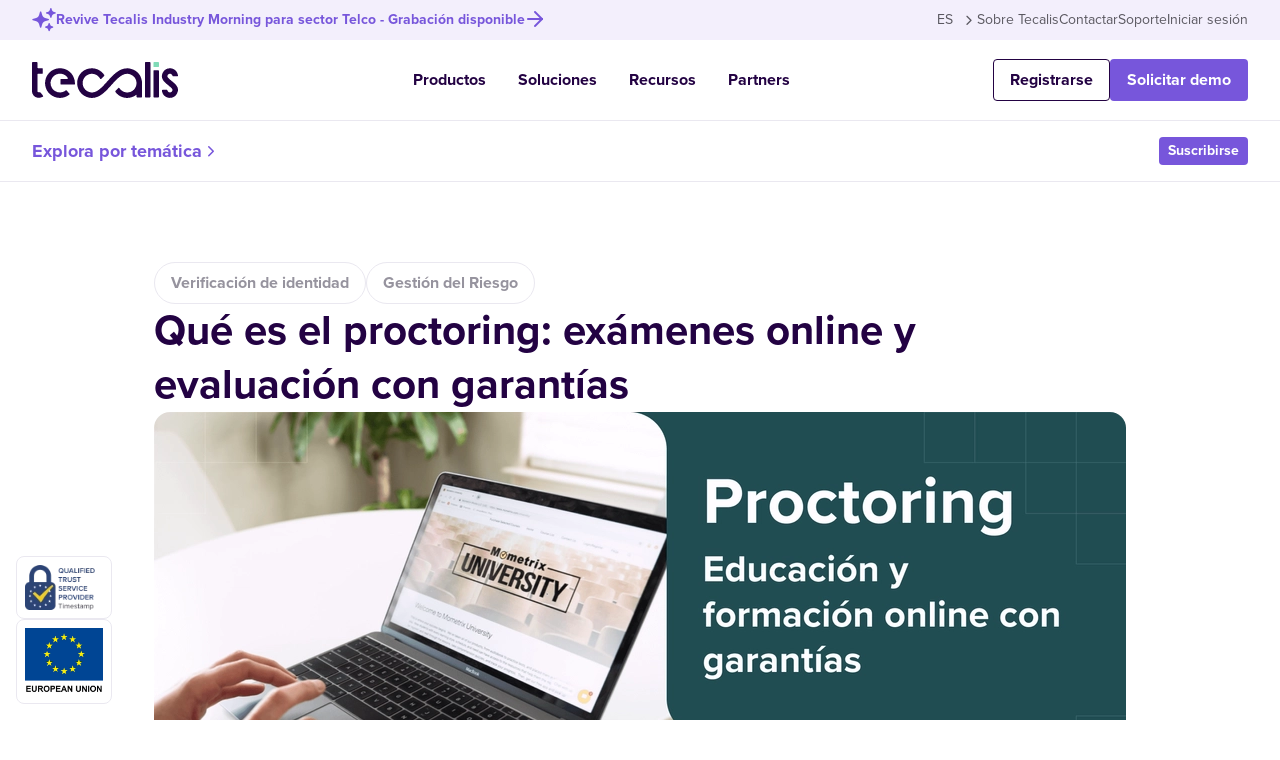

--- FILE ---
content_type: text/html; charset=utf-8
request_url: https://www.tecalis.com/es/blog/proctoring-examenes-online-evaluacion-supervisar
body_size: 39425
content:
<!DOCTYPE html><html lang="es"><head><meta charset="utf-8"><meta http-equiv="x-ua-compatible" content="ie=edge"><meta name="viewport" content="width=device-width,initial-scale=1,shrink-to-fit=no"><link data-identity="gatsby-global-css" href="/styles.4b45eeee993dfec9c9dd.css" rel="stylesheet"><meta name="generator" content="Gatsby 3.13.1"><title data-react-helmet="true">Proctoring: exámenes online y evaluación con garantías - Tecalis</title><link data-react-helmet="true" rel="canonical" href="https://www.tecalis.com/es/blog/proctoring-examenes-online-evaluacion-supervisar"><link data-react-helmet="true" rel="stylesheet" href="https://use.typekit.net/acr2trl.css"><link data-react-helmet="true" rel="stylesheet" href="https://cdnjs.cloudflare.com/ajax/libs/normalize/8.0.1/normalize.min.css" integrity="sha512-NhSC1YmyruXifcj/KFRWoC561YpHpc5Jtzgvbuzx5VozKpWvQ+4nXhPdFgmx8xqexRcpAglTj9sIBWINXa8x5w==" crossorigin="anonymous" referrerpolicy="no-referrer"><link data-react-helmet="true" rel="stylesheet" href="https://unpkg.com/aos@next/dist/aos.css"><link data-react-helmet="true" rel="image_src" href="https://www.tecalis.com/static/7cf5c4f6d4e74f175a568b76ee89c0e6/proctoring_es_f0435ac2bc.png"><link data-react-helmet="true" rel="alternate" href="https://www.tecalis.com/es/blog/proctoring-examenes-online-evaluacion-supervisar" hreflang="es"><link data-react-helmet="true" rel="alternate" href="https://www.tecalis.com/blog/proctoring-online-exams-tests-evaluations-supervision" hreflang="en"><meta data-react-helmet="true" name="p:domain_verify" content="803e8c951a2ad570b30570ddfdda48d9"><meta data-react-helmet="true" name="description" content="El proctoring es la metodología de evaluación y exámenes online que garantiza el elearning para equipararlo a la educación y formación presencial."><meta data-react-helmet="true" property="og:title" content="Proctoring: exámenes online y evaluación con garantías"><meta data-react-helmet="true" property="og:description" content="El proctoring es la metodología de evaluación y exámenes online que garantiza el elearning para equipararlo a la educación y formación presencial."><meta data-react-helmet="true" property="og:url" content="https://www.tecalis.com/es/blog/proctoring-examenes-online-evaluacion-supervisar"><meta data-react-helmet="true" property="og:image" content="https://www.tecalis.com/static/7cf5c4f6d4e74f175a568b76ee89c0e6/proctoring_es_f0435ac2bc.png"><meta data-react-helmet="true" property="og:type" content="website"><meta data-react-helmet="true" name="twitter:card" content="summary"><meta data-react-helmet="true" name="twitter:creator" content="@Tecalis"><meta data-react-helmet="true" name="twitter:title" content="Proctoring: exámenes online y evaluación con garantías"><meta data-react-helmet="true" name="twitter:description" content="El proctoring es la metodología de evaluación y exámenes online que garantiza el elearning para equipararlo a la educación y formación presencial."><meta data-react-helmet="true" property="twitter:image" content="https://www.tecalis.com/static/7cf5c4f6d4e74f175a568b76ee89c0e6/proctoring_es_f0435ac2bc.png"><script data-react-helmet="true" src="https://unpkg.com/@lottiefiles/lottie-player@latest/dist/lottie-player.js"></script><script data-react-helmet="true" charset="utf-8" src="//js.hsforms.net/forms/v2.js"></script><script data-react-helmet="true" charset="utf-8" src="/scripts/hotjar.js"></script><script data-react-helmet="true" type="application/ld+json">[{"@context":"http://schema.org","@type":"Article","author":{"@type":"Organization","name":"Tecalis"},"copyrightHolder":{"@type":"Organization","name":"Tecalis"},"copyrightYear":2026,"creator":{"@type":"Organization","name":"Tecalis"},"publisher":{"@type":"Organization","name":"Tecalis","logo":{"@type":"ImageObject","url":"/static/tecalis-share-2022-38d4936056c382900afb18c4bf36b116.png"}},"datePublished":"29 abril 2022","description":"El proctoring es la metodología de evaluación y exámenes online que garantiza el elearning para equipararlo a la educación y formación presencial.","headline":"Proctoring: exámenes online y evaluación con garantías","inLanguage":"es","url":"https://tecalis.com//es/blog/proctoring-examenes-online-evaluacion-supervisar","name":"Proctoring: exámenes online y evaluación con garantías","image":{"@type":"ImageObject","url":"/static/7cf5c4f6d4e74f175a568b76ee89c0e6/proctoring_es_f0435ac2bc.png"},"mainEntityOfPage":"https://tecalis.com//es/blog/proctoring-examenes-online-evaluacion-supervisar","alternateName":""}]</script><style>.gatsby-image-wrapper{position:relative;overflow:hidden}.gatsby-image-wrapper img{bottom:0;height:100%;left:0;margin:0;max-width:none;padding:0;position:absolute;right:0;top:0;width:100%;object-fit:cover}.gatsby-image-wrapper [data-main-image]{opacity:0;transform:translateZ(0);transition:opacity .25s linear;will-change:opacity}.gatsby-image-wrapper-constrained{display:inline-block;vertical-align:top}</style><noscript><style>.gatsby-image-wrapper noscript [data-main-image]{opacity:1!important}.gatsby-image-wrapper [data-placeholder-image]{opacity:0!important}</style></noscript><script type="module">const e="undefined"!=typeof HTMLImageElement&&"loading"in HTMLImageElement.prototype;e&&document.body.addEventListener("load",(function(e){if(void 0===e.target.dataset.mainImage)return;if(void 0===e.target.dataset.gatsbyImageSsr)return;const t=e.target;let a=null,n=t;for(;null===a&&n;)void 0!==n.parentNode.dataset.gatsbyImageWrapper&&(a=n.parentNode),n=n.parentNode;const o=a.querySelector("[data-placeholder-image]"),r=new Image;r.src=t.currentSrc,r.decode().catch(()=>{}).then(()=>{t.style.opacity=1,o&&(o.style.opacity=0,o.style.transition="opacity 500ms linear")})}),!0)</script><style data-styled data-styled-version="5.3.1"></style><link rel="sitemap" type="application/xml" href="/sitemap/sitemap-index.xml"><link rel="icon" href="/favicon-32x32.png?v=23b7cc972997a059bc65937b1bd68a7a" type="image/png"><link rel="manifest" href="/manifest.webmanifest" crossorigin="anonymous"><link rel="apple-touch-icon" sizes="48x48" href="/icons/icon-48x48.png?v=23b7cc972997a059bc65937b1bd68a7a"><link rel="apple-touch-icon" sizes="72x72" href="/icons/icon-72x72.png?v=23b7cc972997a059bc65937b1bd68a7a"><link rel="apple-touch-icon" sizes="96x96" href="/icons/icon-96x96.png?v=23b7cc972997a059bc65937b1bd68a7a"><link rel="apple-touch-icon" sizes="144x144" href="/icons/icon-144x144.png?v=23b7cc972997a059bc65937b1bd68a7a"><link rel="apple-touch-icon" sizes="192x192" href="/icons/icon-192x192.png?v=23b7cc972997a059bc65937b1bd68a7a"><link rel="apple-touch-icon" sizes="256x256" href="/icons/icon-256x256.png?v=23b7cc972997a059bc65937b1bd68a7a"><link rel="apple-touch-icon" sizes="384x384" href="/icons/icon-384x384.png?v=23b7cc972997a059bc65937b1bd68a7a"><link rel="apple-touch-icon" sizes="512x512" href="/icons/icon-512x512.png?v=23b7cc972997a059bc65937b1bd68a7a"><link rel="preconnect dns-prefetch" href="https://www.google-analytics.com"><script async src="https://www.googletagmanager.com/gtag/js?id=G-YCTZBSDTX5"></script><script>{function gtag(){window.dataLayer&&window.dataLayer.push(arguments)}window.dataLayer=window.dataLayer||[],gtag("js",new Date),gtag("config","G-YCTZBSDTX5",{send_page_view:!1})}</script><script>window.dataLayer=window.dataLayer||[],window.dataLayer.push({platform:"gatsby"}),function(e,t,a,n,r){e[n]=e[n]||[],e[n].push({"gtm.start":(new Date).getTime(),event:"gtm.js"});var o=t.getElementsByTagName(a)[0],s=t.createElement(a);s.async=!0,s.src="https://www.googletagmanager.com/gtm.js?id=GTM-TFSH45X",o.parentNode.insertBefore(s,o)}(window,document,"script","dataLayer")</script><link rel="preload" href="https://use.typekit.net/af/6f8ff4/00000000000000007735a0e6/30/l.woff2" as="font" type="font/woff2" crossorigin="anonymous"><link rel="stylesheet" href="https://p.typekit.net/p.css?s=1&amp;k=ucu2eff&amp;ht=tk&amp;f=139.140.175.176.15759&amp;a=80019407&amp;app=typekit&amp;e=css"><script>var __plugin_google_gapi_initialized=new Proxy({},{get:(i,e)=>!!i.hasOwnProperty(e)&&i[e]})</script><link as="script" rel="preload" href="/webpack-runtime-b64ef3e16bbefde46454.js"><link as="script" rel="preload" href="/framework-c79cd17f164b809acfe7.js"><link as="script" rel="preload" href="/app-7dd2a71b45cd12ac4635.js"><link as="script" rel="preload" href="/commons-f441a4c9185bd8e5191c.js"><link as="script" rel="preload" href="/b53bbb52cf873d8081a140b62b4d1d1b56897656-059edc16aef8c289d0f3.js"><link as="script" rel="preload" href="/a4d5bf36d8f556f975ab68287de4a5b2a115645f-499a86ac7b7faf616706.js"><link as="script" rel="preload" href="/4d52c1f6dbf01507c3eb7f74e6de5af9742d065c-35325c73f16c7004da5a.js"><link as="script" rel="preload" href="/component---src-templates-blog-article-js-4a1adf0410f7854b5459.js"><link as="fetch" rel="preload" href="/page-data/es/blog/proctoring-examenes-online-evaluacion-supervisar/page-data.json" crossorigin="anonymous"><link as="fetch" rel="preload" href="/page-data/sq/d/1208480927.json" crossorigin="anonymous"><link as="fetch" rel="preload" href="/page-data/sq/d/235538228.json" crossorigin="anonymous"><link as="fetch" rel="preload" href="/page-data/sq/d/2927780632.json" crossorigin="anonymous"><link as="fetch" rel="preload" href="/page-data/sq/d/3803179178.json" crossorigin="anonymous"><link as="fetch" rel="preload" href="/page-data/sq/d/536423426.json" crossorigin="anonymous"><link as="fetch" rel="preload" href="/page-data/sq/d/63159454.json" crossorigin="anonymous"><link as="fetch" rel="preload" href="/page-data/app-data.json" crossorigin="anonymous"></head><body><noscript><iframe src="https://www.googletagmanager.com/ns.html?id=GTM-TFSH45X" height="0" width="0" style="display:none;visibility:hidden" aria-hidden="true"></iframe></noscript><div id="___gatsby"><div style="outline:0" tabindex="-1" id="gatsby-focus-wrapper"><header id="header" class="menu"><div class="menu__nav-banner"><div class="container"><div class="menu__nav-banner__notice hidden-md"><i class="icon-star i-sm"></i><span><a href="/es/webinars/tecalis-google-industry-mornings-telco-brunch-2025">Revive Tecalis Industry Morning para sector Telco - Grabación disponible </a></span><i class="icon-arrow-right i-sm"></i></div><div class="menu__nav-banner__actions"><div class="dropdown"><button class="dropdown__trigger input"><span>ES</span><i class="icon-chevron-down"></i></button><div class="dropdown__menu"><div class="dropdown__menu__item dropdown__menu__item--selected">Español (ES)</div><div class="dropdown__menu__item">English (EN)</div></div></div><a href="/es/sobre-tecalis">Sobre Tecalis</a><a href="/es/contacto">Contactar</a><a href="https://account.tecalis.com/signup" target="_blank" rel="noreferrer">Soporte</a><a href="https://account.tecalis.com/login" target="_blank" rel="noreferrer" class="hidden-md">Iniciar sesión</a></div></div></div><div class="menu__header"><div class="container"><div class="menu__header__logo"><a href="/es"><img src="[data-uri]" alt="Tecalis" title="Tecalis"></a></div><div class="menu__header__menu-options"><ul class="menu-options__options hidden-md"><li class="menu-options__options__option"><span>Productos</span><div class="option__menu"><div class="container"><div class="option__menu__section"><div class="section__column"><span class="section__column__title">Gestionar</span><a href="/es/productos/customer-hub-ventas" class="card card--nav card--nav--purple"><div class="card__body"><div data-gatsby-image-wrapper class="gatsby-image-wrapper gatsby-image-wrapper-constrained card__body__image"><div style="max-width:32px;display:block"><img alt role="presentation" aria-hidden="true" src="data:image/svg+xml;charset=utf-8,%3Csvg height='32' width='32' xmlns='http://www.w3.org/2000/svg' version='1.1'%3E%3C/svg%3E" style="max-width:100%;display:block;position:static"></div><img aria-hidden="true" data-placeholder-image style="opacity:1;transition:opacity .5s linear" decoding="async" src="[data-uri]" alt><img data-gatsby-image-ssr data-main-image style="opacity:0" sizes="(min-width: 32px) 32px, 100vw" decoding="async" loading="lazy" data-src="/static/2e264191d2f27fead580c8ad8068a836/4ab4c/customer_hub_e87ffe92cc.webp" data-srcset="/static/2e264191d2f27fead580c8ad8068a836/4ab4c/customer_hub_e87ffe92cc.webp 32w" alt><noscript><img data-gatsby-image-ssr data-main-image style="opacity:0" sizes="(min-width: 32px) 32px, 100vw" decoding="async" loading="lazy" src="/static/2e264191d2f27fead580c8ad8068a836/4ab4c/customer_hub_e87ffe92cc.webp" srcset="/static/2e264191d2f27fead580c8ad8068a836/4ab4c/customer_hub_e87ffe92cc.webp 32w" alt></noscript><script type="module">const t="undefined"!=typeof HTMLImageElement&&"loading"in HTMLImageElement.prototype;if(t){const t=document.querySelectorAll("img[data-main-image]");for(let e of t){e.dataset.src&&(e.setAttribute("src",e.dataset.src),e.removeAttribute("data-src")),e.dataset.srcset&&(e.setAttribute("srcset",e.dataset.srcset),e.removeAttribute("data-srcset"));const t=e.parentNode.querySelectorAll("source[data-srcset]");for(let e of t)e.setAttribute("srcset",e.dataset.srcset),e.removeAttribute("data-srcset");e.complete&&(e.style.opacity=1)}}</script></div><div class="card__body__description"><div class="description__text"><b>Customer Hub</b><p>Gestión de venta omnichannel</p></div></div></div></a><a href="/es/productos/kiosco-autoservicio-terminal-interactivo-identidad" class="card card--nav card--nav--sm"><div class="card__body"><div class="card__body__description"><div class="description__text"><b>Kiosks</b></div><i class="icon-arrow-right"></i></div></div></a></div><div class="section__column"><span class="section__column__title">Verificar</span><a href="/es/productos/verificacion-identidad" class="card card--nav card--nav--green"><div class="card__body"><div data-gatsby-image-wrapper class="gatsby-image-wrapper gatsby-image-wrapper-constrained card__body__image"><div style="max-width:32px;display:block"><img alt role="presentation" aria-hidden="true" src="data:image/svg+xml;charset=utf-8,%3Csvg height='31' width='32' xmlns='http://www.w3.org/2000/svg' version='1.1'%3E%3C/svg%3E" style="max-width:100%;display:block;position:static"></div><img aria-hidden="true" data-placeholder-image style="opacity:1;transition:opacity .5s linear" decoding="async" src="[data-uri]" alt><img data-gatsby-image-ssr data-main-image style="opacity:0" sizes="(min-width: 32px) 32px, 100vw" decoding="async" loading="lazy" data-src="/static/b04d6542fec260685c27f75d6bc20fa6/102a1/kyc_a04b72e61c.webp" data-srcset="/static/b04d6542fec260685c27f75d6bc20fa6/102a1/kyc_a04b72e61c.webp 32w,/static/b04d6542fec260685c27f75d6bc20fa6/4e3d0/kyc_a04b72e61c.webp 33w" alt><noscript><img data-gatsby-image-ssr data-main-image style="opacity:0" sizes="(min-width: 32px) 32px, 100vw" decoding="async" loading="lazy" src="/static/b04d6542fec260685c27f75d6bc20fa6/102a1/kyc_a04b72e61c.webp" srcset="/static/b04d6542fec260685c27f75d6bc20fa6/102a1/kyc_a04b72e61c.webp 32w,/static/b04d6542fec260685c27f75d6bc20fa6/4e3d0/kyc_a04b72e61c.webp 33w" alt></noscript><script type="module">const t="undefined"!=typeof HTMLImageElement&&"loading"in HTMLImageElement.prototype;if(t){const t=document.querySelectorAll("img[data-main-image]");for(let e of t){e.dataset.src&&(e.setAttribute("src",e.dataset.src),e.removeAttribute("data-src")),e.dataset.srcset&&(e.setAttribute("srcset",e.dataset.srcset),e.removeAttribute("data-srcset"));const t=e.parentNode.querySelectorAll("source[data-srcset]");for(let e of t)e.setAttribute("srcset",e.dataset.srcset),e.removeAttribute("data-srcset");e.complete&&(e.style.opacity=1)}}</script></div><div class="card__body__description"><div class="description__text"><b>Identity KYC</b><p>Registro y onboarding de usuarios</p></div></div></div></a><a href="/es/productos/verificacion-negocios-kyb-ia-analisis" class="card card--nav card--nav--sm"><div class="card__body"><div class="card__body__description"><div class="description__text"><b>Identity KYB</b></div><i class="icon-arrow-right"></i></div></div></a><a href="/es/productos/controles-anti-fraude" class="card card--nav card--nav--sm"><div class="card__body"><div class="card__body__description"><div class="description__text"><b>Controles anti-fraude</b></div><i class="icon-arrow-right"></i></div></div></a></div><div class="section__column"><span class="section__column__title">Firmar</span><a href="/es/productos/firma-electronica" class="card card--nav card--nav--yellow"><div class="card__body"><div data-gatsby-image-wrapper class="gatsby-image-wrapper gatsby-image-wrapper-constrained card__body__image"><div style="max-width:32px;display:block"><img alt role="presentation" aria-hidden="true" src="data:image/svg+xml;charset=utf-8,%3Csvg height='31' width='32' xmlns='http://www.w3.org/2000/svg' version='1.1'%3E%3C/svg%3E" style="max-width:100%;display:block;position:static"></div><img aria-hidden="true" data-placeholder-image style="opacity:1;transition:opacity .5s linear" decoding="async" src="[data-uri]" alt><img data-gatsby-image-ssr data-main-image style="opacity:0" sizes="(min-width: 32px) 32px, 100vw" decoding="async" loading="lazy" data-src="/static/8da305b3319749f84d0af2d242d607b2/102a1/sign_06efd29d5a.webp" data-srcset="/static/8da305b3319749f84d0af2d242d607b2/102a1/sign_06efd29d5a.webp 32w,/static/8da305b3319749f84d0af2d242d607b2/4e3d0/sign_06efd29d5a.webp 33w" alt><noscript><img data-gatsby-image-ssr data-main-image style="opacity:0" sizes="(min-width: 32px) 32px, 100vw" decoding="async" loading="lazy" src="/static/8da305b3319749f84d0af2d242d607b2/102a1/sign_06efd29d5a.webp" srcset="/static/8da305b3319749f84d0af2d242d607b2/102a1/sign_06efd29d5a.webp 32w,/static/8da305b3319749f84d0af2d242d607b2/4e3d0/sign_06efd29d5a.webp 33w" alt></noscript><script type="module">const t="undefined"!=typeof HTMLImageElement&&"loading"in HTMLImageElement.prototype;if(t){const t=document.querySelectorAll("img[data-main-image]");for(let e of t){e.dataset.src&&(e.setAttribute("src",e.dataset.src),e.removeAttribute("data-src")),e.dataset.srcset&&(e.setAttribute("srcset",e.dataset.srcset),e.removeAttribute("data-srcset"));const t=e.parentNode.querySelectorAll("source[data-srcset]");for(let e of t)e.setAttribute("srcset",e.dataset.srcset),e.removeAttribute("data-srcset");e.complete&&(e.style.opacity=1)}}</script></div><div class="card__body__description"><div class="description__text"><b>Sign</b><p>Firma electrónica de documentos</p></div></div></div></a><a href="/es/productos/autenticacion" class="card card--nav card--nav--sm"><div class="card__body"><div class="card__body__description"><div class="description__text"><b>Autenticación</b></div><i class="icon-arrow-right"></i></div></div></a><a href="/es/productos/comunicacion-certificada" class="card card--nav card--nav--sm"><div class="card__body"><div class="card__body__description"><div class="description__text"><b>Comunicación certificada</b></div><i class="icon-arrow-right"></i></div></div></a></div></div><div class="option__menu__section option__menu__section--gray"><div class="section__column"><span class="section__column__title">Comparar</span><a href="/es/alternativas/docusign-firma-electronica-comparativa" class="section__column__links">vs Docusign</a><a href="/es/alternativas/pandadoc-firma-electronica-comparativa" class="section__column__links">vs Pandadoc</a><a href="/es/alternativas/signnow-firma-electronica" class="section__column__links">vs SignNow</a><a href="/es/alternativas/signaturit-firma-electronica-comparativa" class="section__column__links">vs Signaturit</a><a href="/es/alternativas" class="section__column__view-more">Ver todas</a></div></div></div></div></li><li class="menu-options__options__option"><span>Soluciones</span><div class="option__menu"><div class="container"><div class="option__menu__section"><div class="section__column section__column--lg"><span class="section__column__title">Industrias</span><div class="grid grid-xs-2"><a href="/es/industrias/telecomunicaciones" class="card card--nav"><div class="card__body"><div data-gatsby-image-wrapper class="gatsby-image-wrapper gatsby-image-wrapper-constrained card__body__image"><div style="max-width:32px;display:block"><img alt role="presentation" aria-hidden="true" src="data:image/svg+xml;charset=utf-8,%3Csvg height='32' width='32' xmlns='http://www.w3.org/2000/svg' version='1.1'%3E%3C/svg%3E" style="max-width:100%;display:block;position:static"></div><img aria-hidden="true" data-placeholder-image style="opacity:1;transition:opacity .5s linear" decoding="async" src="[data-uri]" alt><img data-gatsby-image-ssr data-main-image style="opacity:0" sizes="(min-width: 32px) 32px, 100vw" decoding="async" loading="lazy" data-src="/static/b4d4be04013a5b5e01df741f2b6b2a99/4ab4c/Telecomunicaciones_c8f0d5084b.webp" data-srcset="/static/b4d4be04013a5b5e01df741f2b6b2a99/4ab4c/Telecomunicaciones_c8f0d5084b.webp 32w,/static/b4d4be04013a5b5e01df741f2b6b2a99/54fc7/Telecomunicaciones_c8f0d5084b.webp 48w" alt><noscript><img data-gatsby-image-ssr data-main-image style="opacity:0" sizes="(min-width: 32px) 32px, 100vw" decoding="async" loading="lazy" src="/static/b4d4be04013a5b5e01df741f2b6b2a99/4ab4c/Telecomunicaciones_c8f0d5084b.webp" srcset="/static/b4d4be04013a5b5e01df741f2b6b2a99/4ab4c/Telecomunicaciones_c8f0d5084b.webp 32w,/static/b4d4be04013a5b5e01df741f2b6b2a99/54fc7/Telecomunicaciones_c8f0d5084b.webp 48w" alt></noscript><script type="module">const t="undefined"!=typeof HTMLImageElement&&"loading"in HTMLImageElement.prototype;if(t){const t=document.querySelectorAll("img[data-main-image]");for(let e of t){e.dataset.src&&(e.setAttribute("src",e.dataset.src),e.removeAttribute("data-src")),e.dataset.srcset&&(e.setAttribute("srcset",e.dataset.srcset),e.removeAttribute("data-srcset"));const t=e.parentNode.querySelectorAll("source[data-srcset]");for(let e of t)e.setAttribute("srcset",e.dataset.srcset),e.removeAttribute("data-srcset");e.complete&&(e.style.opacity=1)}}</script></div><div class="card__body__description"><div class="description__text"><b>Telecomunicaciones</b><p>Conecta con tus usuarios de forma segura</p></div><i class="icon-arrow-right"></i></div></div></a><a href="/es/industrias/banca-servicios-financieros-fintech" class="card card--nav"><div class="card__body"><div data-gatsby-image-wrapper class="gatsby-image-wrapper gatsby-image-wrapper-constrained card__body__image"><div style="max-width:32px;display:block"><img alt role="presentation" aria-hidden="true" src="data:image/svg+xml;charset=utf-8,%3Csvg height='32' width='32' xmlns='http://www.w3.org/2000/svg' version='1.1'%3E%3C/svg%3E" style="max-width:100%;display:block;position:static"></div><img aria-hidden="true" data-placeholder-image style="opacity:1;transition:opacity .5s linear" decoding="async" src="[data-uri]" alt><img data-gatsby-image-ssr data-main-image style="opacity:0" sizes="(min-width: 32px) 32px, 100vw" decoding="async" loading="lazy" data-src="/static/7f72ee2a59865c53bf31cc843984b3cf/4ab4c/Banca_7813df2564.webp" data-srcset="/static/7f72ee2a59865c53bf31cc843984b3cf/4ab4c/Banca_7813df2564.webp 32w,/static/7f72ee2a59865c53bf31cc843984b3cf/54fc7/Banca_7813df2564.webp 48w" alt><noscript><img data-gatsby-image-ssr data-main-image style="opacity:0" sizes="(min-width: 32px) 32px, 100vw" decoding="async" loading="lazy" src="/static/7f72ee2a59865c53bf31cc843984b3cf/4ab4c/Banca_7813df2564.webp" srcset="/static/7f72ee2a59865c53bf31cc843984b3cf/4ab4c/Banca_7813df2564.webp 32w,/static/7f72ee2a59865c53bf31cc843984b3cf/54fc7/Banca_7813df2564.webp 48w" alt></noscript><script type="module">const t="undefined"!=typeof HTMLImageElement&&"loading"in HTMLImageElement.prototype;if(t){const t=document.querySelectorAll("img[data-main-image]");for(let e of t){e.dataset.src&&(e.setAttribute("src",e.dataset.src),e.removeAttribute("data-src")),e.dataset.srcset&&(e.setAttribute("srcset",e.dataset.srcset),e.removeAttribute("data-srcset"));const t=e.parentNode.querySelectorAll("source[data-srcset]");for(let e of t)e.setAttribute("srcset",e.dataset.srcset),e.removeAttribute("data-srcset");e.complete&&(e.style.opacity=1)}}</script></div><div class="card__body__description"><div class="description__text"><b>Banca y servicios financieros</b><p>Escala tu negocio y multiplica tu alcance</p></div><i class="icon-arrow-right"></i></div></div></a><a href="/es/industrias/real-estate-inmobiliaria-proptech" class="card card--nav"><div class="card__body"><div data-gatsby-image-wrapper class="gatsby-image-wrapper gatsby-image-wrapper-constrained card__body__image"><div style="max-width:32px;display:block"><img alt role="presentation" aria-hidden="true" src="data:image/svg+xml;charset=utf-8,%3Csvg height='32' width='32' xmlns='http://www.w3.org/2000/svg' version='1.1'%3E%3C/svg%3E" style="max-width:100%;display:block;position:static"></div><img aria-hidden="true" data-placeholder-image style="opacity:1;transition:opacity .5s linear" decoding="async" src="[data-uri]" alt><img data-gatsby-image-ssr data-main-image style="opacity:0" sizes="(min-width: 32px) 32px, 100vw" decoding="async" loading="lazy" data-src="/static/f56bbf1195c1f08d9a849a40c3167248/4ab4c/Real_Estate_f68900a7e8.webp" data-srcset="/static/f56bbf1195c1f08d9a849a40c3167248/4ab4c/Real_Estate_f68900a7e8.webp 32w,/static/f56bbf1195c1f08d9a849a40c3167248/54fc7/Real_Estate_f68900a7e8.webp 48w" alt><noscript><img data-gatsby-image-ssr data-main-image style="opacity:0" sizes="(min-width: 32px) 32px, 100vw" decoding="async" loading="lazy" src="/static/f56bbf1195c1f08d9a849a40c3167248/4ab4c/Real_Estate_f68900a7e8.webp" srcset="/static/f56bbf1195c1f08d9a849a40c3167248/4ab4c/Real_Estate_f68900a7e8.webp 32w,/static/f56bbf1195c1f08d9a849a40c3167248/54fc7/Real_Estate_f68900a7e8.webp 48w" alt></noscript><script type="module">const t="undefined"!=typeof HTMLImageElement&&"loading"in HTMLImageElement.prototype;if(t){const t=document.querySelectorAll("img[data-main-image]");for(let e of t){e.dataset.src&&(e.setAttribute("src",e.dataset.src),e.removeAttribute("data-src")),e.dataset.srcset&&(e.setAttribute("srcset",e.dataset.srcset),e.removeAttribute("data-srcset"));const t=e.parentNode.querySelectorAll("source[data-srcset]");for(let e of t)e.setAttribute("srcset",e.dataset.srcset),e.removeAttribute("data-srcset");e.complete&&(e.style.opacity=1)}}</script></div><div class="card__body__description"><div class="description__text"><b>Real Estate</b><p>Un nuevo servicio omnicanal para el cliente</p></div><i class="icon-arrow-right"></i></div></div></a><a href="/es/industrias/movilidad-transporte-viajes-carsharing" class="card card--nav"><div class="card__body"><div data-gatsby-image-wrapper class="gatsby-image-wrapper gatsby-image-wrapper-constrained card__body__image"><div style="max-width:32px;display:block"><img alt role="presentation" aria-hidden="true" src="data:image/svg+xml;charset=utf-8,%3Csvg height='32' width='32' xmlns='http://www.w3.org/2000/svg' version='1.1'%3E%3C/svg%3E" style="max-width:100%;display:block;position:static"></div><img aria-hidden="true" data-placeholder-image style="opacity:1;transition:opacity .5s linear" decoding="async" src="[data-uri]" alt><img data-gatsby-image-ssr data-main-image style="opacity:0" sizes="(min-width: 32px) 32px, 100vw" decoding="async" loading="lazy" data-src="/static/6067a7aae87aac0cc69eff0e73504ea2/4ab4c/Transporte_y_Movilididad_65d44d9097.webp" data-srcset="/static/6067a7aae87aac0cc69eff0e73504ea2/4ab4c/Transporte_y_Movilididad_65d44d9097.webp 32w,/static/6067a7aae87aac0cc69eff0e73504ea2/54fc7/Transporte_y_Movilididad_65d44d9097.webp 48w" alt><noscript><img data-gatsby-image-ssr data-main-image style="opacity:0" sizes="(min-width: 32px) 32px, 100vw" decoding="async" loading="lazy" src="/static/6067a7aae87aac0cc69eff0e73504ea2/4ab4c/Transporte_y_Movilididad_65d44d9097.webp" srcset="/static/6067a7aae87aac0cc69eff0e73504ea2/4ab4c/Transporte_y_Movilididad_65d44d9097.webp 32w,/static/6067a7aae87aac0cc69eff0e73504ea2/54fc7/Transporte_y_Movilididad_65d44d9097.webp 48w" alt></noscript><script type="module">const t="undefined"!=typeof HTMLImageElement&&"loading"in HTMLImageElement.prototype;if(t){const t=document.querySelectorAll("img[data-main-image]");for(let e of t){e.dataset.src&&(e.setAttribute("src",e.dataset.src),e.removeAttribute("data-src")),e.dataset.srcset&&(e.setAttribute("srcset",e.dataset.srcset),e.removeAttribute("data-srcset"));const t=e.parentNode.querySelectorAll("source[data-srcset]");for(let e of t)e.setAttribute("srcset",e.dataset.srcset),e.removeAttribute("data-srcset");e.complete&&(e.style.opacity=1)}}</script></div><div class="card__body__description"><div class="description__text"><b>Mobility &amp; Transporte</b><p>Un nuevo modelo más rápido y seguro</p></div><i class="icon-arrow-right"></i></div></div></a></div><a href="/es/industrias" class="section__column__view-more">Ver todas</a></div><div class="section__column"><span class="section__column__title">Casos de uso</span><div class="card-group"><a href="https://www.tecalis.com/es/casos-uso/gestion-inteligente-canales" class="card card--nav card--nav--sm"><div class="card__body"><div class="card__body__description"><div class="description__text"><b>Gestión Omnichannel</b></div><i class="icon-arrow-right"></i></div></div></a><a href="https://www.tecalis.com/es/casos-uso/onboarding-digital-alta-registro" class="card card--nav card--nav--sm"><div class="card__body"><div class="card__body__description"><div class="description__text"><b>Onboarding Digital</b></div><i class="icon-arrow-right"></i></div></div></a><a href="https://www.tecalis.com/es/casos-uso/controles-riesgo-fraude-procesamiento-documental-bastanteo" class="card card--nav card--nav--sm"><div class="card__body"><div class="card__body__description"><div class="description__text"><b>Prevención Fraude</b></div><i class="icon-arrow-right"></i></div></div></a><a href="https://www.tecalis.com/es/casos-uso/contratacion-firma-electronica-digital-documentos" class="card card--nav card--nav--sm"><div class="card__body"><div class="card__body__description"><div class="description__text"><b>Proceso Contratación</b></div><i class="icon-arrow-right"></i></div></div></a></div><a href="https://www.tecalis.com/es/casos-uso" class="section__column__view-more">Ver todas</a></div></div><div class="option__menu__section option__menu__section--gray"><div class="section__column"><span class="section__column__title">Customer Stories</span><div class="card card--post card--post--horizontal--xs card--post--horizontal"><div class="card__header"><div data-gatsby-image-wrapper class="gatsby-image-wrapper gatsby-image-wrapper-constrained"><div style="max-width:70px;display:block"><img alt role="presentation" aria-hidden="true" src="data:image/svg+xml;charset=utf-8,%3Csvg height='32' width='70' xmlns='http://www.w3.org/2000/svg' version='1.1'%3E%3C/svg%3E" style="max-width:100%;display:block;position:static"></div><img aria-hidden="true" data-placeholder-image style="opacity:1;transition:opacity .5s linear" decoding="async" src="[data-uri]" alt><img data-gatsby-image-ssr data-main-image style="opacity:0" sizes="(min-width: 70px) 70px, 100vw" decoding="async" loading="lazy" data-src="/static/f55ce12763cb279b88277b6dcbbe48fe/a2332/masorange1_a6ba2b3dc5.webp" data-srcset="/static/f55ce12763cb279b88277b6dcbbe48fe/a2332/masorange1_a6ba2b3dc5.webp 70w,/static/f55ce12763cb279b88277b6dcbbe48fe/49810/masorange1_a6ba2b3dc5.webp 142w" alt><noscript><img data-gatsby-image-ssr data-main-image style="opacity:0" sizes="(min-width: 70px) 70px, 100vw" decoding="async" loading="lazy" src="/static/f55ce12763cb279b88277b6dcbbe48fe/a2332/masorange1_a6ba2b3dc5.webp" srcset="/static/f55ce12763cb279b88277b6dcbbe48fe/a2332/masorange1_a6ba2b3dc5.webp 70w,/static/f55ce12763cb279b88277b6dcbbe48fe/49810/masorange1_a6ba2b3dc5.webp 142w" alt></noscript><script type="module">const t="undefined"!=typeof HTMLImageElement&&"loading"in HTMLImageElement.prototype;if(t){const t=document.querySelectorAll("img[data-main-image]");for(let e of t){e.dataset.src&&(e.setAttribute("src",e.dataset.src),e.removeAttribute("data-src")),e.dataset.srcset&&(e.setAttribute("srcset",e.dataset.srcset),e.removeAttribute("data-srcset"));const t=e.parentNode.querySelectorAll("source[data-srcset]");for(let e of t)e.setAttribute("srcset",e.dataset.srcset),e.removeAttribute("data-srcset");e.complete&&(e.style.opacity=1)}}</script></div></div><div class="card__body"><div class="card__body__details"></div><div class="card__body__info"><h6><a href="/es/casos-exito/orange-kioscos-terminales-autoservicio-interactivos">Descubre cómo a logrado reducir un 78% los tiempos de espera en tienda</a></h6></div></div></div><div class="card card--post card--post--horizontal--xs card--post--horizontal"><div class="card__header"><div data-gatsby-image-wrapper class="gatsby-image-wrapper gatsby-image-wrapper-constrained"><div style="max-width:123px;display:block"><img alt role="presentation" aria-hidden="true" src="data:image/svg+xml;charset=utf-8,%3Csvg height='32' width='123' xmlns='http://www.w3.org/2000/svg' version='1.1'%3E%3C/svg%3E" style="max-width:100%;display:block;position:static"></div><img aria-hidden="true" data-placeholder-image style="opacity:1;transition:opacity .5s linear" decoding="async" src="[data-uri]" alt><img data-gatsby-image-ssr data-main-image style="opacity:0" sizes="(min-width: 123px) 123px, 100vw" decoding="async" loading="lazy" data-src="/static/d095a33675b18dc51b0a18aa7d49bef0/7db8b/pensumo_c56fea5988.webp" data-srcset="/static/d095a33675b18dc51b0a18aa7d49bef0/7db8b/pensumo_c56fea5988.webp 123w,/static/d095a33675b18dc51b0a18aa7d49bef0/7c32d/pensumo_c56fea5988.webp 230w" alt><noscript><img data-gatsby-image-ssr data-main-image style="opacity:0" sizes="(min-width: 123px) 123px, 100vw" decoding="async" loading="lazy" src="/static/d095a33675b18dc51b0a18aa7d49bef0/7db8b/pensumo_c56fea5988.webp" srcset="/static/d095a33675b18dc51b0a18aa7d49bef0/7db8b/pensumo_c56fea5988.webp 123w,/static/d095a33675b18dc51b0a18aa7d49bef0/7c32d/pensumo_c56fea5988.webp 230w" alt></noscript><script type="module">const t="undefined"!=typeof HTMLImageElement&&"loading"in HTMLImageElement.prototype;if(t){const t=document.querySelectorAll("img[data-main-image]");for(let e of t){e.dataset.src&&(e.setAttribute("src",e.dataset.src),e.removeAttribute("data-src")),e.dataset.srcset&&(e.setAttribute("srcset",e.dataset.srcset),e.removeAttribute("data-srcset"));const t=e.parentNode.querySelectorAll("source[data-srcset]");for(let e of t)e.setAttribute("srcset",e.dataset.srcset),e.removeAttribute("data-srcset");e.complete&&(e.style.opacity=1)}}</script></div></div><div class="card__body"><div class="card__body__details"></div><div class="card__body__info"><h6><a href="/es/casos-exito/ibercaja-pensumo-onboarding-kyc-firma-pension-consumo">Descubre cómo ha logrado aumentar un 96% el ratio de conversión</a></h6></div></div></div><div class="card card--post card--post--horizontal--xs card--post--horizontal"><div class="card__header"><div data-gatsby-image-wrapper class="gatsby-image-wrapper gatsby-image-wrapper-constrained"><div style="max-width:113px;display:block"><img alt role="presentation" aria-hidden="true" src="data:image/svg+xml;charset=utf-8,%3Csvg height='32' width='113' xmlns='http://www.w3.org/2000/svg' version='1.1'%3E%3C/svg%3E" style="max-width:100%;display:block;position:static"></div><img aria-hidden="true" data-placeholder-image style="opacity:1;transition:opacity .5s linear" decoding="async" src="[data-uri]" alt><img data-gatsby-image-ssr data-main-image style="opacity:0" sizes="(min-width: 113px) 113px, 100vw" decoding="async" loading="lazy" data-src="/static/9b2b1cc46b24748856c320bc93123478/243f9/habitissimo_2_75ac256f8f.webp" data-srcset="/static/9b2b1cc46b24748856c320bc93123478/243f9/habitissimo_2_75ac256f8f.webp 113w" alt><noscript><img data-gatsby-image-ssr data-main-image style="opacity:0" sizes="(min-width: 113px) 113px, 100vw" decoding="async" loading="lazy" src="/static/9b2b1cc46b24748856c320bc93123478/243f9/habitissimo_2_75ac256f8f.webp" srcset="/static/9b2b1cc46b24748856c320bc93123478/243f9/habitissimo_2_75ac256f8f.webp 113w" alt></noscript><script type="module">const t="undefined"!=typeof HTMLImageElement&&"loading"in HTMLImageElement.prototype;if(t){const t=document.querySelectorAll("img[data-main-image]");for(let e of t){e.dataset.src&&(e.setAttribute("src",e.dataset.src),e.removeAttribute("data-src")),e.dataset.srcset&&(e.setAttribute("srcset",e.dataset.srcset),e.removeAttribute("data-srcset"));const t=e.parentNode.querySelectorAll("source[data-srcset]");for(let e of t)e.setAttribute("srcset",e.dataset.srcset),e.removeAttribute("data-srcset");e.complete&&(e.style.opacity=1)}}</script></div></div><div class="card__body"><div class="card__body__details"></div><div class="card__body__info"><h6><a href="/es/casos-exito/habitissimo-kyc-kyb-profesionales-empresas-servicios-domicilio-multinacional">Te contamos cómo hemos conseguido un proceso de KYC/KYB fluido y sin fricciones</a></h6></div></div></div><a href="/es/casos-exito" class="section__column__view-more">Ver todos</a></div></div></div></div></li><li class="menu-options__options__option"><span>Recursos</span><div class="option__menu"><div class="container container--newsletter"><div class="option__menu__section"><div class="section__column"><span class="section__column__title">Explora</span><div class="card card--post card--post--horizontal--sm card--post--horizontal"><div class="card__header"><div data-gatsby-image-wrapper class="gatsby-image-wrapper gatsby-image-wrapper-constrained"><div style="max-width:134px;display:block"><img alt role="presentation" aria-hidden="true" src="data:image/svg+xml;charset=utf-8,%3Csvg height='106' width='134' xmlns='http://www.w3.org/2000/svg' version='1.1'%3E%3C/svg%3E" style="max-width:100%;display:block;position:static"></div><div aria-hidden="true" data-placeholder-image style="opacity:1;transition:opacity .5s linear;background-color:#184858;position:absolute;top:0;left:0;bottom:0;right:0"></div><picture><source type="image/webp" data-srcset="/static/7431a0f7d34e0522d6d386b355662b36/438ba/customer_stories_73cb9fba01.webp 134w" sizes="(min-width: 134px) 134px, 100vw"><img data-gatsby-image-ssr data-main-image style="opacity:0" sizes="(min-width: 134px) 134px, 100vw" decoding="async" loading="lazy" data-src="/static/7431a0f7d34e0522d6d386b355662b36/64c61/customer_stories_73cb9fba01.png" data-srcset="/static/7431a0f7d34e0522d6d386b355662b36/64c61/customer_stories_73cb9fba01.png 134w" alt></picture><noscript><picture><source type="image/webp" srcset="/static/7431a0f7d34e0522d6d386b355662b36/438ba/customer_stories_73cb9fba01.webp 134w" sizes="(min-width: 134px) 134px, 100vw"><img data-gatsby-image-ssr data-main-image style="opacity:0" sizes="(min-width: 134px) 134px, 100vw" decoding="async" loading="lazy" src="/static/7431a0f7d34e0522d6d386b355662b36/64c61/customer_stories_73cb9fba01.png" srcset="/static/7431a0f7d34e0522d6d386b355662b36/64c61/customer_stories_73cb9fba01.png 134w" alt></picture></noscript><script type="module">const t="undefined"!=typeof HTMLImageElement&&"loading"in HTMLImageElement.prototype;if(t){const t=document.querySelectorAll("img[data-main-image]");for(let e of t){e.dataset.src&&(e.setAttribute("src",e.dataset.src),e.removeAttribute("data-src")),e.dataset.srcset&&(e.setAttribute("srcset",e.dataset.srcset),e.removeAttribute("data-srcset"));const t=e.parentNode.querySelectorAll("source[data-srcset]");for(let e of t)e.setAttribute("srcset",e.dataset.srcset),e.removeAttribute("data-srcset");e.complete&&(e.style.opacity=1)}}</script></div></div><div class="card__body"><div class="card__body__details"></div><div class="card__body__info"><h6><a href="/es/casos-exito">Customer Stories</a></h6><div class="card__body__description"><p>Descubre cómo ayudamos a nuestros clientes</p></div></div></div></div><div class="card card--post card--post--horizontal--sm card--post--horizontal"><div class="card__header"><div data-gatsby-image-wrapper class="gatsby-image-wrapper gatsby-image-wrapper-constrained"><div style="max-width:134px;display:block"><img alt role="presentation" aria-hidden="true" src="data:image/svg+xml;charset=utf-8,%3Csvg height='106' width='134' xmlns='http://www.w3.org/2000/svg' version='1.1'%3E%3C/svg%3E" style="max-width:100%;display:block;position:static"></div><div aria-hidden="true" data-placeholder-image style="opacity:1;transition:opacity .5s linear;background-color:#4828a8;position:absolute;top:0;left:0;bottom:0;right:0"></div><picture><source type="image/webp" data-srcset="/static/97c3d420cc736791c7a8af4d4f1b1df0/438ba/knowledge_center_c521b92e1e.webp 134w" sizes="(min-width: 134px) 134px, 100vw"><img data-gatsby-image-ssr data-main-image style="opacity:0" sizes="(min-width: 134px) 134px, 100vw" decoding="async" loading="lazy" data-src="/static/97c3d420cc736791c7a8af4d4f1b1df0/64c61/knowledge_center_c521b92e1e.png" data-srcset="/static/97c3d420cc736791c7a8af4d4f1b1df0/64c61/knowledge_center_c521b92e1e.png 134w" alt></picture><noscript><picture><source type="image/webp" srcset="/static/97c3d420cc736791c7a8af4d4f1b1df0/438ba/knowledge_center_c521b92e1e.webp 134w" sizes="(min-width: 134px) 134px, 100vw"><img data-gatsby-image-ssr data-main-image style="opacity:0" sizes="(min-width: 134px) 134px, 100vw" decoding="async" loading="lazy" src="/static/97c3d420cc736791c7a8af4d4f1b1df0/64c61/knowledge_center_c521b92e1e.png" srcset="/static/97c3d420cc736791c7a8af4d4f1b1df0/64c61/knowledge_center_c521b92e1e.png 134w" alt></picture></noscript><script type="module">const t="undefined"!=typeof HTMLImageElement&&"loading"in HTMLImageElement.prototype;if(t){const t=document.querySelectorAll("img[data-main-image]");for(let e of t){e.dataset.src&&(e.setAttribute("src",e.dataset.src),e.removeAttribute("data-src")),e.dataset.srcset&&(e.setAttribute("srcset",e.dataset.srcset),e.removeAttribute("data-srcset"));const t=e.parentNode.querySelectorAll("source[data-srcset]");for(let e of t)e.setAttribute("srcset",e.dataset.srcset),e.removeAttribute("data-srcset");e.complete&&(e.style.opacity=1)}}</script></div></div><div class="card__body"><div class="card__body__details"></div><div class="card__body__info"><h6><a href="/es/knowledge-center">Knowledge Center</a></h6><div class="card__body__description"><p>Tendencias y colaboraciones de nuestros expertos</p></div></div></div></div><div class="card card--post card--post--horizontal--sm card--post--horizontal"><div class="card__header"><div data-gatsby-image-wrapper class="gatsby-image-wrapper gatsby-image-wrapper-constrained"><div style="max-width:134px;display:block"><img alt role="presentation" aria-hidden="true" src="data:image/svg+xml;charset=utf-8,%3Csvg height='106' width='134' xmlns='http://www.w3.org/2000/svg' version='1.1'%3E%3C/svg%3E" style="max-width:100%;display:block;position:static"></div><div aria-hidden="true" data-placeholder-image style="opacity:1;transition:opacity .5s linear;background-color:#b888f8;position:absolute;top:0;left:0;bottom:0;right:0"></div><picture><source type="image/webp" data-srcset="/static/083e5608df337d7b3e60737bd60eb309/438ba/blog_resources_ebb74c8057.webp 134w" sizes="(min-width: 134px) 134px, 100vw"><img data-gatsby-image-ssr data-main-image style="opacity:0" sizes="(min-width: 134px) 134px, 100vw" decoding="async" loading="lazy" data-src="/static/083e5608df337d7b3e60737bd60eb309/64c61/blog_resources_ebb74c8057.png" data-srcset="/static/083e5608df337d7b3e60737bd60eb309/64c61/blog_resources_ebb74c8057.png 134w" alt></picture><noscript><picture><source type="image/webp" srcset="/static/083e5608df337d7b3e60737bd60eb309/438ba/blog_resources_ebb74c8057.webp 134w" sizes="(min-width: 134px) 134px, 100vw"><img data-gatsby-image-ssr data-main-image style="opacity:0" sizes="(min-width: 134px) 134px, 100vw" decoding="async" loading="lazy" src="/static/083e5608df337d7b3e60737bd60eb309/64c61/blog_resources_ebb74c8057.png" srcset="/static/083e5608df337d7b3e60737bd60eb309/64c61/blog_resources_ebb74c8057.png 134w" alt></picture></noscript><script type="module">const t="undefined"!=typeof HTMLImageElement&&"loading"in HTMLImageElement.prototype;if(t){const t=document.querySelectorAll("img[data-main-image]");for(let e of t){e.dataset.src&&(e.setAttribute("src",e.dataset.src),e.removeAttribute("data-src")),e.dataset.srcset&&(e.setAttribute("srcset",e.dataset.srcset),e.removeAttribute("data-srcset"));const t=e.parentNode.querySelectorAll("source[data-srcset]");for(let e of t)e.setAttribute("srcset",e.dataset.srcset),e.removeAttribute("data-srcset");e.complete&&(e.style.opacity=1)}}</script></div></div><div class="card__body"><div class="card__body__details"></div><div class="card__body__info"><h6><a href="/es/blog">Blog</a></h6><div class="card__body__description"><p>Artículos e insights para una identidad digital segura</p></div></div></div></div><div class="card card--post card--post--horizontal--sm card--post--horizontal"><div class="card__header"><div data-gatsby-image-wrapper class="gatsby-image-wrapper gatsby-image-wrapper-constrained"><div style="max-width:134px;display:block"><img alt role="presentation" aria-hidden="true" src="data:image/svg+xml;charset=utf-8,%3Csvg height='106' width='134' xmlns='http://www.w3.org/2000/svg' version='1.1'%3E%3C/svg%3E" style="max-width:100%;display:block;position:static"></div><div aria-hidden="true" data-placeholder-image style="opacity:1;transition:opacity .5s linear;background-color:#280848;position:absolute;top:0;left:0;bottom:0;right:0"></div><picture><source type="image/webp" data-srcset="/static/eae6cb7f4ff907bb35becbb04c09651a/438ba/recursos_profesionales_es_22121164ae.webp 134w" sizes="(min-width: 134px) 134px, 100vw"><img data-gatsby-image-ssr data-main-image style="opacity:0" sizes="(min-width: 134px) 134px, 100vw" decoding="async" loading="lazy" data-src="/static/eae6cb7f4ff907bb35becbb04c09651a/64c61/recursos_profesionales_es_22121164ae.png" data-srcset="/static/eae6cb7f4ff907bb35becbb04c09651a/64c61/recursos_profesionales_es_22121164ae.png 134w" alt></picture><noscript><picture><source type="image/webp" srcset="/static/eae6cb7f4ff907bb35becbb04c09651a/438ba/recursos_profesionales_es_22121164ae.webp 134w" sizes="(min-width: 134px) 134px, 100vw"><img data-gatsby-image-ssr data-main-image style="opacity:0" sizes="(min-width: 134px) 134px, 100vw" decoding="async" loading="lazy" src="/static/eae6cb7f4ff907bb35becbb04c09651a/64c61/recursos_profesionales_es_22121164ae.png" srcset="/static/eae6cb7f4ff907bb35becbb04c09651a/64c61/recursos_profesionales_es_22121164ae.png 134w" alt></picture></noscript><script type="module">const t="undefined"!=typeof HTMLImageElement&&"loading"in HTMLImageElement.prototype;if(t){const t=document.querySelectorAll("img[data-main-image]");for(let e of t){e.dataset.src&&(e.setAttribute("src",e.dataset.src),e.removeAttribute("data-src")),e.dataset.srcset&&(e.setAttribute("srcset",e.dataset.srcset),e.removeAttribute("data-srcset"));const t=e.parentNode.querySelectorAll("source[data-srcset]");for(let e of t)e.setAttribute("srcset",e.dataset.srcset),e.removeAttribute("data-srcset");e.complete&&(e.style.opacity=1)}}</script></div></div><div class="card__body"><div class="card__body__details"></div><div class="card__body__info"><h6><a href="/es/knowledge-center/recursos">Recursos profesionales</a></h6><div class="card__body__description"><p>Materiales descargables y conocimiento útil</p></div></div></div></div></div><div class="section__column"><span class="section__column__title">Conecta</span><a href="/es/webinars-eventos" class="card card--nav"><div class="card__body"><div data-gatsby-image-wrapper class="gatsby-image-wrapper gatsby-image-wrapper-constrained card__body__image"><div style="max-width:33px;display:block"><img alt role="presentation" aria-hidden="true" src="data:image/svg+xml;charset=utf-8,%3Csvg height='32' width='33' xmlns='http://www.w3.org/2000/svg' version='1.1'%3E%3C/svg%3E" style="max-width:100%;display:block;position:static"></div><div aria-hidden="true" data-placeholder-image style="opacity:1;transition:opacity .5s linear;background-color:#080808;position:absolute;top:0;left:0;bottom:0;right:0"></div><picture><source type="image/webp" data-srcset="/static/a94ba7baab9a7793f23e95ea6ea12cc9/4e3d0/events_1_1317bfb43e.webp 33w" sizes="(min-width: 33px) 33px, 100vw"><img data-gatsby-image-ssr data-main-image style="opacity:0" sizes="(min-width: 33px) 33px, 100vw" decoding="async" loading="lazy" data-src="/static/a94ba7baab9a7793f23e95ea6ea12cc9/dac53/events_1_1317bfb43e.png" data-srcset="/static/a94ba7baab9a7793f23e95ea6ea12cc9/dac53/events_1_1317bfb43e.png 33w" alt></picture><noscript><picture><source type="image/webp" srcset="/static/a94ba7baab9a7793f23e95ea6ea12cc9/4e3d0/events_1_1317bfb43e.webp 33w" sizes="(min-width: 33px) 33px, 100vw"><img data-gatsby-image-ssr data-main-image style="opacity:0" sizes="(min-width: 33px) 33px, 100vw" decoding="async" loading="lazy" src="/static/a94ba7baab9a7793f23e95ea6ea12cc9/dac53/events_1_1317bfb43e.png" srcset="/static/a94ba7baab9a7793f23e95ea6ea12cc9/dac53/events_1_1317bfb43e.png 33w" alt></picture></noscript><script type="module">const t="undefined"!=typeof HTMLImageElement&&"loading"in HTMLImageElement.prototype;if(t){const t=document.querySelectorAll("img[data-main-image]");for(let e of t){e.dataset.src&&(e.setAttribute("src",e.dataset.src),e.removeAttribute("data-src")),e.dataset.srcset&&(e.setAttribute("srcset",e.dataset.srcset),e.removeAttribute("data-srcset"));const t=e.parentNode.querySelectorAll("source[data-srcset]");for(let e of t)e.setAttribute("srcset",e.dataset.srcset),e.removeAttribute("data-srcset");e.complete&&(e.style.opacity=1)}}</script></div><div class="card__body__description"><div class="description__text"><b>Webinars &amp; Eventos</b><p>Ven a conocernos</p></div><i class="icon-arrow-right"></i></div></div></a><a href="/es/actualidad" class="card card--nav"><div class="card__body"><div data-gatsby-image-wrapper class="gatsby-image-wrapper gatsby-image-wrapper-constrained card__body__image"><div style="max-width:32px;display:block"><img alt role="presentation" aria-hidden="true" src="data:image/svg+xml;charset=utf-8,%3Csvg height='32' width='32' xmlns='http://www.w3.org/2000/svg' version='1.1'%3E%3C/svg%3E" style="max-width:100%;display:block;position:static"></div><div aria-hidden="true" data-placeholder-image style="opacity:1;transition:opacity .5s linear;background-color:#080808;position:absolute;top:0;left:0;bottom:0;right:0"></div><picture><source type="image/webp" data-srcset="/static/aa870b780b8c36689568d4cfa135991f/4ab4c/news_d2c4134eb7.webp 32w" sizes="(min-width: 32px) 32px, 100vw"><img data-gatsby-image-ssr data-main-image style="opacity:0" sizes="(min-width: 32px) 32px, 100vw" decoding="async" loading="lazy" data-src="/static/aa870b780b8c36689568d4cfa135991f/d67a9/news_d2c4134eb7.png" data-srcset="/static/aa870b780b8c36689568d4cfa135991f/d67a9/news_d2c4134eb7.png 32w" alt></picture><noscript><picture><source type="image/webp" srcset="/static/aa870b780b8c36689568d4cfa135991f/4ab4c/news_d2c4134eb7.webp 32w" sizes="(min-width: 32px) 32px, 100vw"><img data-gatsby-image-ssr data-main-image style="opacity:0" sizes="(min-width: 32px) 32px, 100vw" decoding="async" loading="lazy" src="/static/aa870b780b8c36689568d4cfa135991f/d67a9/news_d2c4134eb7.png" srcset="/static/aa870b780b8c36689568d4cfa135991f/d67a9/news_d2c4134eb7.png 32w" alt></picture></noscript><script type="module">const t="undefined"!=typeof HTMLImageElement&&"loading"in HTMLImageElement.prototype;if(t){const t=document.querySelectorAll("img[data-main-image]");for(let e of t){e.dataset.src&&(e.setAttribute("src",e.dataset.src),e.removeAttribute("data-src")),e.dataset.srcset&&(e.setAttribute("srcset",e.dataset.srcset),e.removeAttribute("data-srcset"));const t=e.parentNode.querySelectorAll("source[data-srcset]");for(let e of t)e.setAttribute("srcset",e.dataset.srcset),e.removeAttribute("data-srcset");e.complete&&(e.style.opacity=1)}}</script></div><div class="card__body__description"><div class="description__text"><b>Actualidad</b><p>Las últimas noticias de la compañía</p></div><i class="icon-arrow-right"></i></div></div></a></div></div><div class="option__menu__section option__menu__section--gray option__menu__section--gray--newsletter"><div class="main__section main__section--100"><div class="container"><div class="tile tile--white"><h4>Únete a nuestra newsletter</h4><p>Subscríbete para mantenerte actualizado con las últimas tendencias en tecnología</p><div id="footer-form-container" class="form-hb form-hb--newsletter"></div></div></div></div></div></div></div></li><li class="menu-options__options__option"><a href="/es/partners">Partners</a></li></ul></div><div class="menu__header__actions hidden-md"><a href="https://account.tecalis.com/login" target="_blank" rel="noreferrer" class="button button--secondary button--lg">Registrarse</a><a href="/es/solicita-demo" class="button button--primary button--lg">Solicitar demo</a></div><div class="menu__header__actions-mobile show-md"><button class="button-icon"><i class="icon-menu"></i></button></div><div class="show-md"><div style="top:0" class="menu__header__mobile"><div class="mobile__menu"><div id="menuItem" class="item"><div class="item__header"><h6 class="item__header__title">Productos</h6><i class="icon-chevron-down"></i></div><div class="item__body"><div class="mobile__menu__section"><div><a href="/es/productos/customer-hub-ventas" class="card card--nav card--nav--purple"><div class="card__body"><div data-gatsby-image-wrapper class="gatsby-image-wrapper gatsby-image-wrapper-constrained card__body__image"><div style="max-width:32px;display:block"><img alt role="presentation" aria-hidden="true" src="data:image/svg+xml;charset=utf-8,%3Csvg height='32' width='32' xmlns='http://www.w3.org/2000/svg' version='1.1'%3E%3C/svg%3E" style="max-width:100%;display:block;position:static"></div><img aria-hidden="true" data-placeholder-image style="opacity:1;transition:opacity .5s linear" decoding="async" src="[data-uri]" alt><img data-gatsby-image-ssr data-main-image style="opacity:0" sizes="(min-width: 32px) 32px, 100vw" decoding="async" loading="lazy" data-src="/static/2e264191d2f27fead580c8ad8068a836/4ab4c/customer_hub_e87ffe92cc.webp" data-srcset="/static/2e264191d2f27fead580c8ad8068a836/4ab4c/customer_hub_e87ffe92cc.webp 32w" alt><noscript><img data-gatsby-image-ssr data-main-image style="opacity:0" sizes="(min-width: 32px) 32px, 100vw" decoding="async" loading="lazy" src="/static/2e264191d2f27fead580c8ad8068a836/4ab4c/customer_hub_e87ffe92cc.webp" srcset="/static/2e264191d2f27fead580c8ad8068a836/4ab4c/customer_hub_e87ffe92cc.webp 32w" alt></noscript><script type="module">const t="undefined"!=typeof HTMLImageElement&&"loading"in HTMLImageElement.prototype;if(t){const t=document.querySelectorAll("img[data-main-image]");for(let e of t){e.dataset.src&&(e.setAttribute("src",e.dataset.src),e.removeAttribute("data-src")),e.dataset.srcset&&(e.setAttribute("srcset",e.dataset.srcset),e.removeAttribute("data-srcset"));const t=e.parentNode.querySelectorAll("source[data-srcset]");for(let e of t)e.setAttribute("srcset",e.dataset.srcset),e.removeAttribute("data-srcset");e.complete&&(e.style.opacity=1)}}</script></div><div class="card__body__description"><div class="description__text"><b>Customer Hub</b><p>Gestión de venta omnichannel</p></div></div></div></a></div><div><a href="/es/productos/verificacion-identidad" class="card card--nav card--nav--green"><div class="card__body"><div data-gatsby-image-wrapper class="gatsby-image-wrapper gatsby-image-wrapper-constrained card__body__image"><div style="max-width:32px;display:block"><img alt role="presentation" aria-hidden="true" src="data:image/svg+xml;charset=utf-8,%3Csvg height='31' width='32' xmlns='http://www.w3.org/2000/svg' version='1.1'%3E%3C/svg%3E" style="max-width:100%;display:block;position:static"></div><img aria-hidden="true" data-placeholder-image style="opacity:1;transition:opacity .5s linear" decoding="async" src="[data-uri]" alt><img data-gatsby-image-ssr data-main-image style="opacity:0" sizes="(min-width: 32px) 32px, 100vw" decoding="async" loading="lazy" data-src="/static/b04d6542fec260685c27f75d6bc20fa6/102a1/kyc_a04b72e61c.webp" data-srcset="/static/b04d6542fec260685c27f75d6bc20fa6/102a1/kyc_a04b72e61c.webp 32w,/static/b04d6542fec260685c27f75d6bc20fa6/4e3d0/kyc_a04b72e61c.webp 33w" alt><noscript><img data-gatsby-image-ssr data-main-image style="opacity:0" sizes="(min-width: 32px) 32px, 100vw" decoding="async" loading="lazy" src="/static/b04d6542fec260685c27f75d6bc20fa6/102a1/kyc_a04b72e61c.webp" srcset="/static/b04d6542fec260685c27f75d6bc20fa6/102a1/kyc_a04b72e61c.webp 32w,/static/b04d6542fec260685c27f75d6bc20fa6/4e3d0/kyc_a04b72e61c.webp 33w" alt></noscript><script type="module">const t="undefined"!=typeof HTMLImageElement&&"loading"in HTMLImageElement.prototype;if(t){const t=document.querySelectorAll("img[data-main-image]");for(let e of t){e.dataset.src&&(e.setAttribute("src",e.dataset.src),e.removeAttribute("data-src")),e.dataset.srcset&&(e.setAttribute("srcset",e.dataset.srcset),e.removeAttribute("data-srcset"));const t=e.parentNode.querySelectorAll("source[data-srcset]");for(let e of t)e.setAttribute("srcset",e.dataset.srcset),e.removeAttribute("data-srcset");e.complete&&(e.style.opacity=1)}}</script></div><div class="card__body__description"><div class="description__text"><b>Identity KYC</b><p>Registro y onboarding de usuarios</p></div></div></div></a></div><div><a href="/es/productos/firma-electronica" class="card card--nav card--nav--yellow"><div class="card__body"><div data-gatsby-image-wrapper class="gatsby-image-wrapper gatsby-image-wrapper-constrained card__body__image"><div style="max-width:32px;display:block"><img alt role="presentation" aria-hidden="true" src="data:image/svg+xml;charset=utf-8,%3Csvg height='31' width='32' xmlns='http://www.w3.org/2000/svg' version='1.1'%3E%3C/svg%3E" style="max-width:100%;display:block;position:static"></div><img aria-hidden="true" data-placeholder-image style="opacity:1;transition:opacity .5s linear" decoding="async" src="[data-uri]" alt><img data-gatsby-image-ssr data-main-image style="opacity:0" sizes="(min-width: 32px) 32px, 100vw" decoding="async" loading="lazy" data-src="/static/8da305b3319749f84d0af2d242d607b2/102a1/sign_06efd29d5a.webp" data-srcset="/static/8da305b3319749f84d0af2d242d607b2/102a1/sign_06efd29d5a.webp 32w,/static/8da305b3319749f84d0af2d242d607b2/4e3d0/sign_06efd29d5a.webp 33w" alt><noscript><img data-gatsby-image-ssr data-main-image style="opacity:0" sizes="(min-width: 32px) 32px, 100vw" decoding="async" loading="lazy" src="/static/8da305b3319749f84d0af2d242d607b2/102a1/sign_06efd29d5a.webp" srcset="/static/8da305b3319749f84d0af2d242d607b2/102a1/sign_06efd29d5a.webp 32w,/static/8da305b3319749f84d0af2d242d607b2/4e3d0/sign_06efd29d5a.webp 33w" alt></noscript><script type="module">const t="undefined"!=typeof HTMLImageElement&&"loading"in HTMLImageElement.prototype;if(t){const t=document.querySelectorAll("img[data-main-image]");for(let e of t){e.dataset.src&&(e.setAttribute("src",e.dataset.src),e.removeAttribute("data-src")),e.dataset.srcset&&(e.setAttribute("srcset",e.dataset.srcset),e.removeAttribute("data-srcset"));const t=e.parentNode.querySelectorAll("source[data-srcset]");for(let e of t)e.setAttribute("srcset",e.dataset.srcset),e.removeAttribute("data-srcset");e.complete&&(e.style.opacity=1)}}</script></div><div class="card__body__description"><div class="description__text"><b>Sign</b><p>Firma electrónica de documentos</p></div></div></div></a></div></div><div class="mobile__menu__section"><div><a href="/es/productos/kiosco-autoservicio-terminal-interactivo-identidad" class="card card--nav card--nav--sm"><div class="card__body"><div class="card__body__description"><div class="description__text"><b>Kiosks</b></div><i class="icon-arrow-right"></i></div></div></a></div><div><a href="/es/productos/verificacion-negocios-kyb-ia-analisis" class="card card--nav card--nav--sm"><div class="card__body"><div class="card__body__description"><div class="description__text"><b>Identity KYB</b></div><i class="icon-arrow-right"></i></div></div></a></div><div><a href="/es/productos/controles-anti-fraude" class="card card--nav card--nav--sm"><div class="card__body"><div class="card__body__description"><div class="description__text"><b>Controles anti-fraude</b></div><i class="icon-arrow-right"></i></div></div></a></div><div><a href="/es/productos/autenticacion" class="card card--nav card--nav--sm"><div class="card__body"><div class="card__body__description"><div class="description__text"><b>Autenticación</b></div><i class="icon-arrow-right"></i></div></div></a></div><div><a href="/es/productos/comunicacion-certificada" class="card card--nav card--nav--sm"><div class="card__body"><div class="card__body__description"><div class="description__text"><b>Comunicación certificada</b></div><i class="icon-arrow-right"></i></div></div></a></div></div><div class="mobile__menu__section mobile__menu__section--gray"><span class="section__title">Comparar</span><div class="section__links"><div><a href="/es/alternativas/docusign-firma-electronica-comparativa">vs Docusign</a></div><div><a href="/es/alternativas/pandadoc-firma-electronica-comparativa">vs Pandadoc</a></div><div><a href="/es/alternativas/signnow-firma-electronica">vs SignNow</a></div><div><a href="/es/alternativas/signaturit-firma-electronica-comparativa">vs Signaturit</a></div></div><div><a href="/es/alternativas" class="section__view-more">Ver todas</a></div></div></div></div><div id="menuItem" class="item"><div class="item__header"><h6 class="item__header__title">Soluciones</h6><i class="icon-chevron-down"></i></div><div class="item__body"><div class="mobile__menu__section"><span class="section__title">Industrias</span><div><a href="/es/industrias/telecomunicaciones" class="card card--nav"><div class="card__body"><div data-gatsby-image-wrapper class="gatsby-image-wrapper gatsby-image-wrapper-constrained card__body__image"><div style="max-width:32px;display:block"><img alt role="presentation" aria-hidden="true" src="data:image/svg+xml;charset=utf-8,%3Csvg height='32' width='32' xmlns='http://www.w3.org/2000/svg' version='1.1'%3E%3C/svg%3E" style="max-width:100%;display:block;position:static"></div><img aria-hidden="true" data-placeholder-image style="opacity:1;transition:opacity .5s linear" decoding="async" src="[data-uri]" alt><img data-gatsby-image-ssr data-main-image style="opacity:0" sizes="(min-width: 32px) 32px, 100vw" decoding="async" loading="lazy" data-src="/static/b4d4be04013a5b5e01df741f2b6b2a99/4ab4c/Telecomunicaciones_c8f0d5084b.webp" data-srcset="/static/b4d4be04013a5b5e01df741f2b6b2a99/4ab4c/Telecomunicaciones_c8f0d5084b.webp 32w,/static/b4d4be04013a5b5e01df741f2b6b2a99/54fc7/Telecomunicaciones_c8f0d5084b.webp 48w" alt><noscript><img data-gatsby-image-ssr data-main-image style="opacity:0" sizes="(min-width: 32px) 32px, 100vw" decoding="async" loading="lazy" src="/static/b4d4be04013a5b5e01df741f2b6b2a99/4ab4c/Telecomunicaciones_c8f0d5084b.webp" srcset="/static/b4d4be04013a5b5e01df741f2b6b2a99/4ab4c/Telecomunicaciones_c8f0d5084b.webp 32w,/static/b4d4be04013a5b5e01df741f2b6b2a99/54fc7/Telecomunicaciones_c8f0d5084b.webp 48w" alt></noscript><script type="module">const t="undefined"!=typeof HTMLImageElement&&"loading"in HTMLImageElement.prototype;if(t){const t=document.querySelectorAll("img[data-main-image]");for(let e of t){e.dataset.src&&(e.setAttribute("src",e.dataset.src),e.removeAttribute("data-src")),e.dataset.srcset&&(e.setAttribute("srcset",e.dataset.srcset),e.removeAttribute("data-srcset"));const t=e.parentNode.querySelectorAll("source[data-srcset]");for(let e of t)e.setAttribute("srcset",e.dataset.srcset),e.removeAttribute("data-srcset");e.complete&&(e.style.opacity=1)}}</script></div><div class="card__body__description"><div class="description__text"><b>Telecomunicaciones</b><p>Conecta con tus usuarios de forma segura</p></div><i class="icon-arrow-right"></i></div></div></a></div><div><a href="/es/industrias/banca-servicios-financieros-fintech" class="card card--nav"><div class="card__body"><div data-gatsby-image-wrapper class="gatsby-image-wrapper gatsby-image-wrapper-constrained card__body__image"><div style="max-width:32px;display:block"><img alt role="presentation" aria-hidden="true" src="data:image/svg+xml;charset=utf-8,%3Csvg height='32' width='32' xmlns='http://www.w3.org/2000/svg' version='1.1'%3E%3C/svg%3E" style="max-width:100%;display:block;position:static"></div><img aria-hidden="true" data-placeholder-image style="opacity:1;transition:opacity .5s linear" decoding="async" src="[data-uri]" alt><img data-gatsby-image-ssr data-main-image style="opacity:0" sizes="(min-width: 32px) 32px, 100vw" decoding="async" loading="lazy" data-src="/static/7f72ee2a59865c53bf31cc843984b3cf/4ab4c/Banca_7813df2564.webp" data-srcset="/static/7f72ee2a59865c53bf31cc843984b3cf/4ab4c/Banca_7813df2564.webp 32w,/static/7f72ee2a59865c53bf31cc843984b3cf/54fc7/Banca_7813df2564.webp 48w" alt><noscript><img data-gatsby-image-ssr data-main-image style="opacity:0" sizes="(min-width: 32px) 32px, 100vw" decoding="async" loading="lazy" src="/static/7f72ee2a59865c53bf31cc843984b3cf/4ab4c/Banca_7813df2564.webp" srcset="/static/7f72ee2a59865c53bf31cc843984b3cf/4ab4c/Banca_7813df2564.webp 32w,/static/7f72ee2a59865c53bf31cc843984b3cf/54fc7/Banca_7813df2564.webp 48w" alt></noscript><script type="module">const t="undefined"!=typeof HTMLImageElement&&"loading"in HTMLImageElement.prototype;if(t){const t=document.querySelectorAll("img[data-main-image]");for(let e of t){e.dataset.src&&(e.setAttribute("src",e.dataset.src),e.removeAttribute("data-src")),e.dataset.srcset&&(e.setAttribute("srcset",e.dataset.srcset),e.removeAttribute("data-srcset"));const t=e.parentNode.querySelectorAll("source[data-srcset]");for(let e of t)e.setAttribute("srcset",e.dataset.srcset),e.removeAttribute("data-srcset");e.complete&&(e.style.opacity=1)}}</script></div><div class="card__body__description"><div class="description__text"><b>Banca y servicios financieros</b><p>Escala tu negocio y multiplica tu alcance</p></div><i class="icon-arrow-right"></i></div></div></a></div><div><a href="/es/industrias/real-estate-inmobiliaria-proptech" class="card card--nav"><div class="card__body"><div data-gatsby-image-wrapper class="gatsby-image-wrapper gatsby-image-wrapper-constrained card__body__image"><div style="max-width:32px;display:block"><img alt role="presentation" aria-hidden="true" src="data:image/svg+xml;charset=utf-8,%3Csvg height='32' width='32' xmlns='http://www.w3.org/2000/svg' version='1.1'%3E%3C/svg%3E" style="max-width:100%;display:block;position:static"></div><img aria-hidden="true" data-placeholder-image style="opacity:1;transition:opacity .5s linear" decoding="async" src="[data-uri]" alt><img data-gatsby-image-ssr data-main-image style="opacity:0" sizes="(min-width: 32px) 32px, 100vw" decoding="async" loading="lazy" data-src="/static/f56bbf1195c1f08d9a849a40c3167248/4ab4c/Real_Estate_f68900a7e8.webp" data-srcset="/static/f56bbf1195c1f08d9a849a40c3167248/4ab4c/Real_Estate_f68900a7e8.webp 32w,/static/f56bbf1195c1f08d9a849a40c3167248/54fc7/Real_Estate_f68900a7e8.webp 48w" alt><noscript><img data-gatsby-image-ssr data-main-image style="opacity:0" sizes="(min-width: 32px) 32px, 100vw" decoding="async" loading="lazy" src="/static/f56bbf1195c1f08d9a849a40c3167248/4ab4c/Real_Estate_f68900a7e8.webp" srcset="/static/f56bbf1195c1f08d9a849a40c3167248/4ab4c/Real_Estate_f68900a7e8.webp 32w,/static/f56bbf1195c1f08d9a849a40c3167248/54fc7/Real_Estate_f68900a7e8.webp 48w" alt></noscript><script type="module">const t="undefined"!=typeof HTMLImageElement&&"loading"in HTMLImageElement.prototype;if(t){const t=document.querySelectorAll("img[data-main-image]");for(let e of t){e.dataset.src&&(e.setAttribute("src",e.dataset.src),e.removeAttribute("data-src")),e.dataset.srcset&&(e.setAttribute("srcset",e.dataset.srcset),e.removeAttribute("data-srcset"));const t=e.parentNode.querySelectorAll("source[data-srcset]");for(let e of t)e.setAttribute("srcset",e.dataset.srcset),e.removeAttribute("data-srcset");e.complete&&(e.style.opacity=1)}}</script></div><div class="card__body__description"><div class="description__text"><b>Real Estate</b><p>Un nuevo servicio omnicanal para el cliente</p></div><i class="icon-arrow-right"></i></div></div></a></div><div><a href="/es/industrias/movilidad-transporte-viajes-carsharing" class="card card--nav"><div class="card__body"><div data-gatsby-image-wrapper class="gatsby-image-wrapper gatsby-image-wrapper-constrained card__body__image"><div style="max-width:32px;display:block"><img alt role="presentation" aria-hidden="true" src="data:image/svg+xml;charset=utf-8,%3Csvg height='32' width='32' xmlns='http://www.w3.org/2000/svg' version='1.1'%3E%3C/svg%3E" style="max-width:100%;display:block;position:static"></div><img aria-hidden="true" data-placeholder-image style="opacity:1;transition:opacity .5s linear" decoding="async" src="[data-uri]" alt><img data-gatsby-image-ssr data-main-image style="opacity:0" sizes="(min-width: 32px) 32px, 100vw" decoding="async" loading="lazy" data-src="/static/6067a7aae87aac0cc69eff0e73504ea2/4ab4c/Transporte_y_Movilididad_65d44d9097.webp" data-srcset="/static/6067a7aae87aac0cc69eff0e73504ea2/4ab4c/Transporte_y_Movilididad_65d44d9097.webp 32w,/static/6067a7aae87aac0cc69eff0e73504ea2/54fc7/Transporte_y_Movilididad_65d44d9097.webp 48w" alt><noscript><img data-gatsby-image-ssr data-main-image style="opacity:0" sizes="(min-width: 32px) 32px, 100vw" decoding="async" loading="lazy" src="/static/6067a7aae87aac0cc69eff0e73504ea2/4ab4c/Transporte_y_Movilididad_65d44d9097.webp" srcset="/static/6067a7aae87aac0cc69eff0e73504ea2/4ab4c/Transporte_y_Movilididad_65d44d9097.webp 32w,/static/6067a7aae87aac0cc69eff0e73504ea2/54fc7/Transporte_y_Movilididad_65d44d9097.webp 48w" alt></noscript><script type="module">const t="undefined"!=typeof HTMLImageElement&&"loading"in HTMLImageElement.prototype;if(t){const t=document.querySelectorAll("img[data-main-image]");for(let e of t){e.dataset.src&&(e.setAttribute("src",e.dataset.src),e.removeAttribute("data-src")),e.dataset.srcset&&(e.setAttribute("srcset",e.dataset.srcset),e.removeAttribute("data-srcset"));const t=e.parentNode.querySelectorAll("source[data-srcset]");for(let e of t)e.setAttribute("srcset",e.dataset.srcset),e.removeAttribute("data-srcset");e.complete&&(e.style.opacity=1)}}</script></div><div class="card__body__description"><div class="description__text"><b>Mobility &amp; Transporte</b><p>Un nuevo modelo más rápido y seguro</p></div><i class="icon-arrow-right"></i></div></div></a></div><div><a href="/es/industrias" class="section__view-more">Ver todas</a></div></div><div class="mobile__menu__section"><span class="section__title">Casos de uso</span><div><a href="https://www.tecalis.com/es/casos-uso/gestion-inteligente-canales" class="card card--nav card--nav--sm"><div class="card__body"><div class="card__body__description"><div class="description__text"><b>Gestión Omnichannel</b></div><i class="icon-arrow-right"></i></div></div></a></div><div><a href="https://www.tecalis.com/es/casos-uso/onboarding-digital-alta-registro" class="card card--nav card--nav--sm"><div class="card__body"><div class="card__body__description"><div class="description__text"><b>Onboarding Digital</b></div><i class="icon-arrow-right"></i></div></div></a></div><div><a href="https://www.tecalis.com/es/casos-uso/controles-riesgo-fraude-procesamiento-documental-bastanteo" class="card card--nav card--nav--sm"><div class="card__body"><div class="card__body__description"><div class="description__text"><b>Prevención Fraude</b></div><i class="icon-arrow-right"></i></div></div></a></div><div><a href="https://www.tecalis.com/es/casos-uso/contratacion-firma-electronica-digital-documentos" class="card card--nav card--nav--sm"><div class="card__body"><div class="card__body__description"><div class="description__text"><b>Proceso Contratación</b></div><i class="icon-arrow-right"></i></div></div></a></div><div><a href="https://www.tecalis.com/es/casos-uso" class="section__view-more">Ver todas</a></div></div><div class="mobile__menu__section mobile__menu__section--gray"><span class="section__title">Customer Stories</span><div><div class="card card--post card--post--horizontal--xs card--post--horizontal"><div class="card__header"><div data-gatsby-image-wrapper class="gatsby-image-wrapper gatsby-image-wrapper-constrained"><div style="max-width:70px;display:block"><img alt role="presentation" aria-hidden="true" src="data:image/svg+xml;charset=utf-8,%3Csvg height='32' width='70' xmlns='http://www.w3.org/2000/svg' version='1.1'%3E%3C/svg%3E" style="max-width:100%;display:block;position:static"></div><img aria-hidden="true" data-placeholder-image style="opacity:1;transition:opacity .5s linear" decoding="async" src="[data-uri]" alt><img data-gatsby-image-ssr data-main-image style="opacity:0" sizes="(min-width: 70px) 70px, 100vw" decoding="async" loading="lazy" data-src="/static/f55ce12763cb279b88277b6dcbbe48fe/a2332/masorange1_a6ba2b3dc5.webp" data-srcset="/static/f55ce12763cb279b88277b6dcbbe48fe/a2332/masorange1_a6ba2b3dc5.webp 70w,/static/f55ce12763cb279b88277b6dcbbe48fe/49810/masorange1_a6ba2b3dc5.webp 142w" alt><noscript><img data-gatsby-image-ssr data-main-image style="opacity:0" sizes="(min-width: 70px) 70px, 100vw" decoding="async" loading="lazy" src="/static/f55ce12763cb279b88277b6dcbbe48fe/a2332/masorange1_a6ba2b3dc5.webp" srcset="/static/f55ce12763cb279b88277b6dcbbe48fe/a2332/masorange1_a6ba2b3dc5.webp 70w,/static/f55ce12763cb279b88277b6dcbbe48fe/49810/masorange1_a6ba2b3dc5.webp 142w" alt></noscript><script type="module">const t="undefined"!=typeof HTMLImageElement&&"loading"in HTMLImageElement.prototype;if(t){const t=document.querySelectorAll("img[data-main-image]");for(let e of t){e.dataset.src&&(e.setAttribute("src",e.dataset.src),e.removeAttribute("data-src")),e.dataset.srcset&&(e.setAttribute("srcset",e.dataset.srcset),e.removeAttribute("data-srcset"));const t=e.parentNode.querySelectorAll("source[data-srcset]");for(let e of t)e.setAttribute("srcset",e.dataset.srcset),e.removeAttribute("data-srcset");e.complete&&(e.style.opacity=1)}}</script></div></div><div class="card__body"><div class="card__body__details"></div><div class="card__body__info"><h6><a href="/es/casos-exito/orange-kioscos-terminales-autoservicio-interactivos">Descubre cómo a logrado reducir un 78% los tiempos de espera en tienda</a></h6></div></div></div></div><div><div class="card card--post card--post--horizontal--xs card--post--horizontal"><div class="card__header"><div data-gatsby-image-wrapper class="gatsby-image-wrapper gatsby-image-wrapper-constrained"><div style="max-width:123px;display:block"><img alt role="presentation" aria-hidden="true" src="data:image/svg+xml;charset=utf-8,%3Csvg height='32' width='123' xmlns='http://www.w3.org/2000/svg' version='1.1'%3E%3C/svg%3E" style="max-width:100%;display:block;position:static"></div><img aria-hidden="true" data-placeholder-image style="opacity:1;transition:opacity .5s linear" decoding="async" src="[data-uri]" alt><img data-gatsby-image-ssr data-main-image style="opacity:0" sizes="(min-width: 123px) 123px, 100vw" decoding="async" loading="lazy" data-src="/static/d095a33675b18dc51b0a18aa7d49bef0/7db8b/pensumo_c56fea5988.webp" data-srcset="/static/d095a33675b18dc51b0a18aa7d49bef0/7db8b/pensumo_c56fea5988.webp 123w,/static/d095a33675b18dc51b0a18aa7d49bef0/7c32d/pensumo_c56fea5988.webp 230w" alt><noscript><img data-gatsby-image-ssr data-main-image style="opacity:0" sizes="(min-width: 123px) 123px, 100vw" decoding="async" loading="lazy" src="/static/d095a33675b18dc51b0a18aa7d49bef0/7db8b/pensumo_c56fea5988.webp" srcset="/static/d095a33675b18dc51b0a18aa7d49bef0/7db8b/pensumo_c56fea5988.webp 123w,/static/d095a33675b18dc51b0a18aa7d49bef0/7c32d/pensumo_c56fea5988.webp 230w" alt></noscript><script type="module">const t="undefined"!=typeof HTMLImageElement&&"loading"in HTMLImageElement.prototype;if(t){const t=document.querySelectorAll("img[data-main-image]");for(let e of t){e.dataset.src&&(e.setAttribute("src",e.dataset.src),e.removeAttribute("data-src")),e.dataset.srcset&&(e.setAttribute("srcset",e.dataset.srcset),e.removeAttribute("data-srcset"));const t=e.parentNode.querySelectorAll("source[data-srcset]");for(let e of t)e.setAttribute("srcset",e.dataset.srcset),e.removeAttribute("data-srcset");e.complete&&(e.style.opacity=1)}}</script></div></div><div class="card__body"><div class="card__body__details"></div><div class="card__body__info"><h6><a href="/es/casos-exito/ibercaja-pensumo-onboarding-kyc-firma-pension-consumo">Descubre cómo ha logrado aumentar un 96% el ratio de conversión</a></h6></div></div></div></div><div><div class="card card--post card--post--horizontal--xs card--post--horizontal"><div class="card__header"><div data-gatsby-image-wrapper class="gatsby-image-wrapper gatsby-image-wrapper-constrained"><div style="max-width:113px;display:block"><img alt role="presentation" aria-hidden="true" src="data:image/svg+xml;charset=utf-8,%3Csvg height='32' width='113' xmlns='http://www.w3.org/2000/svg' version='1.1'%3E%3C/svg%3E" style="max-width:100%;display:block;position:static"></div><img aria-hidden="true" data-placeholder-image style="opacity:1;transition:opacity .5s linear" decoding="async" src="[data-uri]" alt><img data-gatsby-image-ssr data-main-image style="opacity:0" sizes="(min-width: 113px) 113px, 100vw" decoding="async" loading="lazy" data-src="/static/9b2b1cc46b24748856c320bc93123478/243f9/habitissimo_2_75ac256f8f.webp" data-srcset="/static/9b2b1cc46b24748856c320bc93123478/243f9/habitissimo_2_75ac256f8f.webp 113w" alt><noscript><img data-gatsby-image-ssr data-main-image style="opacity:0" sizes="(min-width: 113px) 113px, 100vw" decoding="async" loading="lazy" src="/static/9b2b1cc46b24748856c320bc93123478/243f9/habitissimo_2_75ac256f8f.webp" srcset="/static/9b2b1cc46b24748856c320bc93123478/243f9/habitissimo_2_75ac256f8f.webp 113w" alt></noscript><script type="module">const t="undefined"!=typeof HTMLImageElement&&"loading"in HTMLImageElement.prototype;if(t){const t=document.querySelectorAll("img[data-main-image]");for(let e of t){e.dataset.src&&(e.setAttribute("src",e.dataset.src),e.removeAttribute("data-src")),e.dataset.srcset&&(e.setAttribute("srcset",e.dataset.srcset),e.removeAttribute("data-srcset"));const t=e.parentNode.querySelectorAll("source[data-srcset]");for(let e of t)e.setAttribute("srcset",e.dataset.srcset),e.removeAttribute("data-srcset");e.complete&&(e.style.opacity=1)}}</script></div></div><div class="card__body"><div class="card__body__details"></div><div class="card__body__info"><h6><a href="/es/casos-exito/habitissimo-kyc-kyb-profesionales-empresas-servicios-domicilio-multinacional">Te contamos cómo hemos conseguido un proceso de KYC/KYB fluido y sin fricciones</a></h6></div></div></div></div><div><a href="/es/casos-exito" class="section__view-more">Ver todos</a></div></div></div></div><div id="menuItem" class="item"><div class="item__header"><h6 class="item__header__title">Recursos</h6><i class="icon-chevron-down"></i></div><div class="item__body"><div class="mobile__menu__section"><span class="section__title">Explora</span><div><div class="card card--post card--post--horizontal--sm card--post--horizontal"><div class="card__header"><div data-gatsby-image-wrapper class="gatsby-image-wrapper gatsby-image-wrapper-constrained"><div style="max-width:134px;display:block"><img alt role="presentation" aria-hidden="true" src="data:image/svg+xml;charset=utf-8,%3Csvg height='106' width='134' xmlns='http://www.w3.org/2000/svg' version='1.1'%3E%3C/svg%3E" style="max-width:100%;display:block;position:static"></div><div aria-hidden="true" data-placeholder-image style="opacity:1;transition:opacity .5s linear;background-color:#184858;position:absolute;top:0;left:0;bottom:0;right:0"></div><picture><source type="image/webp" data-srcset="/static/7431a0f7d34e0522d6d386b355662b36/438ba/customer_stories_73cb9fba01.webp 134w" sizes="(min-width: 134px) 134px, 100vw"><img data-gatsby-image-ssr data-main-image style="opacity:0" sizes="(min-width: 134px) 134px, 100vw" decoding="async" loading="lazy" data-src="/static/7431a0f7d34e0522d6d386b355662b36/64c61/customer_stories_73cb9fba01.png" data-srcset="/static/7431a0f7d34e0522d6d386b355662b36/64c61/customer_stories_73cb9fba01.png 134w" alt></picture><noscript><picture><source type="image/webp" srcset="/static/7431a0f7d34e0522d6d386b355662b36/438ba/customer_stories_73cb9fba01.webp 134w" sizes="(min-width: 134px) 134px, 100vw"><img data-gatsby-image-ssr data-main-image style="opacity:0" sizes="(min-width: 134px) 134px, 100vw" decoding="async" loading="lazy" src="/static/7431a0f7d34e0522d6d386b355662b36/64c61/customer_stories_73cb9fba01.png" srcset="/static/7431a0f7d34e0522d6d386b355662b36/64c61/customer_stories_73cb9fba01.png 134w" alt></picture></noscript><script type="module">const t="undefined"!=typeof HTMLImageElement&&"loading"in HTMLImageElement.prototype;if(t){const t=document.querySelectorAll("img[data-main-image]");for(let e of t){e.dataset.src&&(e.setAttribute("src",e.dataset.src),e.removeAttribute("data-src")),e.dataset.srcset&&(e.setAttribute("srcset",e.dataset.srcset),e.removeAttribute("data-srcset"));const t=e.parentNode.querySelectorAll("source[data-srcset]");for(let e of t)e.setAttribute("srcset",e.dataset.srcset),e.removeAttribute("data-srcset");e.complete&&(e.style.opacity=1)}}</script></div></div><div class="card__body"><div class="card__body__details"></div><div class="card__body__info"><h6><a href="/es/casos-exito">Customer Stories</a></h6><div class="card__body__description"><p>Descubre cómo ayudamos a nuestros clientes</p></div></div></div></div></div><div><div class="card card--post card--post--horizontal--sm card--post--horizontal"><div class="card__header"><div data-gatsby-image-wrapper class="gatsby-image-wrapper gatsby-image-wrapper-constrained"><div style="max-width:134px;display:block"><img alt role="presentation" aria-hidden="true" src="data:image/svg+xml;charset=utf-8,%3Csvg height='106' width='134' xmlns='http://www.w3.org/2000/svg' version='1.1'%3E%3C/svg%3E" style="max-width:100%;display:block;position:static"></div><div aria-hidden="true" data-placeholder-image style="opacity:1;transition:opacity .5s linear;background-color:#4828a8;position:absolute;top:0;left:0;bottom:0;right:0"></div><picture><source type="image/webp" data-srcset="/static/97c3d420cc736791c7a8af4d4f1b1df0/438ba/knowledge_center_c521b92e1e.webp 134w" sizes="(min-width: 134px) 134px, 100vw"><img data-gatsby-image-ssr data-main-image style="opacity:0" sizes="(min-width: 134px) 134px, 100vw" decoding="async" loading="lazy" data-src="/static/97c3d420cc736791c7a8af4d4f1b1df0/64c61/knowledge_center_c521b92e1e.png" data-srcset="/static/97c3d420cc736791c7a8af4d4f1b1df0/64c61/knowledge_center_c521b92e1e.png 134w" alt></picture><noscript><picture><source type="image/webp" srcset="/static/97c3d420cc736791c7a8af4d4f1b1df0/438ba/knowledge_center_c521b92e1e.webp 134w" sizes="(min-width: 134px) 134px, 100vw"><img data-gatsby-image-ssr data-main-image style="opacity:0" sizes="(min-width: 134px) 134px, 100vw" decoding="async" loading="lazy" src="/static/97c3d420cc736791c7a8af4d4f1b1df0/64c61/knowledge_center_c521b92e1e.png" srcset="/static/97c3d420cc736791c7a8af4d4f1b1df0/64c61/knowledge_center_c521b92e1e.png 134w" alt></picture></noscript><script type="module">const t="undefined"!=typeof HTMLImageElement&&"loading"in HTMLImageElement.prototype;if(t){const t=document.querySelectorAll("img[data-main-image]");for(let e of t){e.dataset.src&&(e.setAttribute("src",e.dataset.src),e.removeAttribute("data-src")),e.dataset.srcset&&(e.setAttribute("srcset",e.dataset.srcset),e.removeAttribute("data-srcset"));const t=e.parentNode.querySelectorAll("source[data-srcset]");for(let e of t)e.setAttribute("srcset",e.dataset.srcset),e.removeAttribute("data-srcset");e.complete&&(e.style.opacity=1)}}</script></div></div><div class="card__body"><div class="card__body__details"></div><div class="card__body__info"><h6><a href="/es/knowledge-center">Knowledge Center</a></h6><div class="card__body__description"><p>Tendencias y colaboraciones de nuestros expertos</p></div></div></div></div></div><div><div class="card card--post card--post--horizontal--sm card--post--horizontal"><div class="card__header"><div data-gatsby-image-wrapper class="gatsby-image-wrapper gatsby-image-wrapper-constrained"><div style="max-width:134px;display:block"><img alt role="presentation" aria-hidden="true" src="data:image/svg+xml;charset=utf-8,%3Csvg height='106' width='134' xmlns='http://www.w3.org/2000/svg' version='1.1'%3E%3C/svg%3E" style="max-width:100%;display:block;position:static"></div><div aria-hidden="true" data-placeholder-image style="opacity:1;transition:opacity .5s linear;background-color:#b888f8;position:absolute;top:0;left:0;bottom:0;right:0"></div><picture><source type="image/webp" data-srcset="/static/083e5608df337d7b3e60737bd60eb309/438ba/blog_resources_ebb74c8057.webp 134w" sizes="(min-width: 134px) 134px, 100vw"><img data-gatsby-image-ssr data-main-image style="opacity:0" sizes="(min-width: 134px) 134px, 100vw" decoding="async" loading="lazy" data-src="/static/083e5608df337d7b3e60737bd60eb309/64c61/blog_resources_ebb74c8057.png" data-srcset="/static/083e5608df337d7b3e60737bd60eb309/64c61/blog_resources_ebb74c8057.png 134w" alt></picture><noscript><picture><source type="image/webp" srcset="/static/083e5608df337d7b3e60737bd60eb309/438ba/blog_resources_ebb74c8057.webp 134w" sizes="(min-width: 134px) 134px, 100vw"><img data-gatsby-image-ssr data-main-image style="opacity:0" sizes="(min-width: 134px) 134px, 100vw" decoding="async" loading="lazy" src="/static/083e5608df337d7b3e60737bd60eb309/64c61/blog_resources_ebb74c8057.png" srcset="/static/083e5608df337d7b3e60737bd60eb309/64c61/blog_resources_ebb74c8057.png 134w" alt></picture></noscript><script type="module">const t="undefined"!=typeof HTMLImageElement&&"loading"in HTMLImageElement.prototype;if(t){const t=document.querySelectorAll("img[data-main-image]");for(let e of t){e.dataset.src&&(e.setAttribute("src",e.dataset.src),e.removeAttribute("data-src")),e.dataset.srcset&&(e.setAttribute("srcset",e.dataset.srcset),e.removeAttribute("data-srcset"));const t=e.parentNode.querySelectorAll("source[data-srcset]");for(let e of t)e.setAttribute("srcset",e.dataset.srcset),e.removeAttribute("data-srcset");e.complete&&(e.style.opacity=1)}}</script></div></div><div class="card__body"><div class="card__body__details"></div><div class="card__body__info"><h6><a href="/es/blog">Blog</a></h6><div class="card__body__description"><p>Artículos e insights para una identidad digital segura</p></div></div></div></div></div><div><div class="card card--post card--post--horizontal--sm card--post--horizontal"><div class="card__header"><div data-gatsby-image-wrapper class="gatsby-image-wrapper gatsby-image-wrapper-constrained"><div style="max-width:134px;display:block"><img alt role="presentation" aria-hidden="true" src="data:image/svg+xml;charset=utf-8,%3Csvg height='106' width='134' xmlns='http://www.w3.org/2000/svg' version='1.1'%3E%3C/svg%3E" style="max-width:100%;display:block;position:static"></div><div aria-hidden="true" data-placeholder-image style="opacity:1;transition:opacity .5s linear;background-color:#280848;position:absolute;top:0;left:0;bottom:0;right:0"></div><picture><source type="image/webp" data-srcset="/static/eae6cb7f4ff907bb35becbb04c09651a/438ba/recursos_profesionales_es_22121164ae.webp 134w" sizes="(min-width: 134px) 134px, 100vw"><img data-gatsby-image-ssr data-main-image style="opacity:0" sizes="(min-width: 134px) 134px, 100vw" decoding="async" loading="lazy" data-src="/static/eae6cb7f4ff907bb35becbb04c09651a/64c61/recursos_profesionales_es_22121164ae.png" data-srcset="/static/eae6cb7f4ff907bb35becbb04c09651a/64c61/recursos_profesionales_es_22121164ae.png 134w" alt></picture><noscript><picture><source type="image/webp" srcset="/static/eae6cb7f4ff907bb35becbb04c09651a/438ba/recursos_profesionales_es_22121164ae.webp 134w" sizes="(min-width: 134px) 134px, 100vw"><img data-gatsby-image-ssr data-main-image style="opacity:0" sizes="(min-width: 134px) 134px, 100vw" decoding="async" loading="lazy" src="/static/eae6cb7f4ff907bb35becbb04c09651a/64c61/recursos_profesionales_es_22121164ae.png" srcset="/static/eae6cb7f4ff907bb35becbb04c09651a/64c61/recursos_profesionales_es_22121164ae.png 134w" alt></picture></noscript><script type="module">const t="undefined"!=typeof HTMLImageElement&&"loading"in HTMLImageElement.prototype;if(t){const t=document.querySelectorAll("img[data-main-image]");for(let e of t){e.dataset.src&&(e.setAttribute("src",e.dataset.src),e.removeAttribute("data-src")),e.dataset.srcset&&(e.setAttribute("srcset",e.dataset.srcset),e.removeAttribute("data-srcset"));const t=e.parentNode.querySelectorAll("source[data-srcset]");for(let e of t)e.setAttribute("srcset",e.dataset.srcset),e.removeAttribute("data-srcset");e.complete&&(e.style.opacity=1)}}</script></div></div><div class="card__body"><div class="card__body__details"></div><div class="card__body__info"><h6><a href="/es/knowledge-center/recursos">Recursos profesionales</a></h6><div class="card__body__description"><p>Materiales descargables y conocimiento útil</p></div></div></div></div></div></div><div class="mobile__menu__section"><span class="section__title">Conecta</span><div><a href="/es/webinars-eventos" class="card card--nav"><div class="card__body"><div data-gatsby-image-wrapper class="gatsby-image-wrapper gatsby-image-wrapper-constrained card__body__image"><div style="max-width:33px;display:block"><img alt role="presentation" aria-hidden="true" src="data:image/svg+xml;charset=utf-8,%3Csvg height='32' width='33' xmlns='http://www.w3.org/2000/svg' version='1.1'%3E%3C/svg%3E" style="max-width:100%;display:block;position:static"></div><div aria-hidden="true" data-placeholder-image style="opacity:1;transition:opacity .5s linear;background-color:#080808;position:absolute;top:0;left:0;bottom:0;right:0"></div><picture><source type="image/webp" data-srcset="/static/a94ba7baab9a7793f23e95ea6ea12cc9/4e3d0/events_1_1317bfb43e.webp 33w" sizes="(min-width: 33px) 33px, 100vw"><img data-gatsby-image-ssr data-main-image style="opacity:0" sizes="(min-width: 33px) 33px, 100vw" decoding="async" loading="lazy" data-src="/static/a94ba7baab9a7793f23e95ea6ea12cc9/dac53/events_1_1317bfb43e.png" data-srcset="/static/a94ba7baab9a7793f23e95ea6ea12cc9/dac53/events_1_1317bfb43e.png 33w" alt></picture><noscript><picture><source type="image/webp" srcset="/static/a94ba7baab9a7793f23e95ea6ea12cc9/4e3d0/events_1_1317bfb43e.webp 33w" sizes="(min-width: 33px) 33px, 100vw"><img data-gatsby-image-ssr data-main-image style="opacity:0" sizes="(min-width: 33px) 33px, 100vw" decoding="async" loading="lazy" src="/static/a94ba7baab9a7793f23e95ea6ea12cc9/dac53/events_1_1317bfb43e.png" srcset="/static/a94ba7baab9a7793f23e95ea6ea12cc9/dac53/events_1_1317bfb43e.png 33w" alt></picture></noscript><script type="module">const t="undefined"!=typeof HTMLImageElement&&"loading"in HTMLImageElement.prototype;if(t){const t=document.querySelectorAll("img[data-main-image]");for(let e of t){e.dataset.src&&(e.setAttribute("src",e.dataset.src),e.removeAttribute("data-src")),e.dataset.srcset&&(e.setAttribute("srcset",e.dataset.srcset),e.removeAttribute("data-srcset"));const t=e.parentNode.querySelectorAll("source[data-srcset]");for(let e of t)e.setAttribute("srcset",e.dataset.srcset),e.removeAttribute("data-srcset");e.complete&&(e.style.opacity=1)}}</script></div><div class="card__body__description"><div class="description__text"><b>Webinars &amp; Eventos</b><p>Ven a conocernos</p></div><i class="icon-arrow-right"></i></div></div></a></div><div><a href="/es/actualidad" class="card card--nav"><div class="card__body"><div data-gatsby-image-wrapper class="gatsby-image-wrapper gatsby-image-wrapper-constrained card__body__image"><div style="max-width:32px;display:block"><img alt role="presentation" aria-hidden="true" src="data:image/svg+xml;charset=utf-8,%3Csvg height='32' width='32' xmlns='http://www.w3.org/2000/svg' version='1.1'%3E%3C/svg%3E" style="max-width:100%;display:block;position:static"></div><div aria-hidden="true" data-placeholder-image style="opacity:1;transition:opacity .5s linear;background-color:#080808;position:absolute;top:0;left:0;bottom:0;right:0"></div><picture><source type="image/webp" data-srcset="/static/aa870b780b8c36689568d4cfa135991f/4ab4c/news_d2c4134eb7.webp 32w" sizes="(min-width: 32px) 32px, 100vw"><img data-gatsby-image-ssr data-main-image style="opacity:0" sizes="(min-width: 32px) 32px, 100vw" decoding="async" loading="lazy" data-src="/static/aa870b780b8c36689568d4cfa135991f/d67a9/news_d2c4134eb7.png" data-srcset="/static/aa870b780b8c36689568d4cfa135991f/d67a9/news_d2c4134eb7.png 32w" alt></picture><noscript><picture><source type="image/webp" srcset="/static/aa870b780b8c36689568d4cfa135991f/4ab4c/news_d2c4134eb7.webp 32w" sizes="(min-width: 32px) 32px, 100vw"><img data-gatsby-image-ssr data-main-image style="opacity:0" sizes="(min-width: 32px) 32px, 100vw" decoding="async" loading="lazy" src="/static/aa870b780b8c36689568d4cfa135991f/d67a9/news_d2c4134eb7.png" srcset="/static/aa870b780b8c36689568d4cfa135991f/d67a9/news_d2c4134eb7.png 32w" alt></picture></noscript><script type="module">const t="undefined"!=typeof HTMLImageElement&&"loading"in HTMLImageElement.prototype;if(t){const t=document.querySelectorAll("img[data-main-image]");for(let e of t){e.dataset.src&&(e.setAttribute("src",e.dataset.src),e.removeAttribute("data-src")),e.dataset.srcset&&(e.setAttribute("srcset",e.dataset.srcset),e.removeAttribute("data-srcset"));const t=e.parentNode.querySelectorAll("source[data-srcset]");for(let e of t)e.setAttribute("srcset",e.dataset.srcset),e.removeAttribute("data-srcset");e.complete&&(e.style.opacity=1)}}</script></div><div class="card__body__description"><div class="description__text"><b>Actualidad</b><p>Las últimas noticias de la compañía</p></div><i class="icon-arrow-right"></i></div></div></a></div></div><div class="mobile__menu__section mobile__menu__section--gray mobile__menu__section--newsletter"><div class="main__section main__section--100"><div class="container"><div class="tile tile--white"><h4>Únete a nuestra newsletter</h4><p>Subscríbete para mantenerte actualizado con las últimas tendencias en tecnología</p><div id="newsletter-menu-mobile" class="form-hb form-hb--newsletter"></div></div></div></div></div></div></div><div class="item"><div class="item__header"><h6><a href="/es/partners">Partners</a></h6></div></div><div class="mobile__menu__actions"><div class="dropdown"><button class="dropdown__trigger input"><span>ES</span><i class="icon-chevron-down"></i></button><div class="dropdown__menu"><div class="dropdown__menu__item dropdown__menu__item--selected">Español (ES)</div><div class="dropdown__menu__item">English (EN)</div></div></div><div class="actions__buttons"><a href="https://account.tecalis.com/login" target="_blank" rel="noreferrer" class="button button--secondary button--xl">Iniciar sesión</a><a href="https://account.tecalis.com/login" target="_blank" rel="noreferrer" class="button button--secondary button--xl">Registrarse</a><a href="/es/solicita-demo" class="button button--primary button--xl">Solicitar demo</a></div></div></div></div></div></div></div></header><main class="main"><div class="nav-collapse"><div class="nav-collapse__header"><div class="container"><span role="button" class="toggle-button">Explora por temática <i class="icon-chevron-right"></i></span><button class="button button--sm">Suscribirse</button></div></div><div class="nav-collapse__body"><div class="container"><div class="tag-group ai-flex-start"><a href="/es/blog/firma-electronica" class="tag tag--lg">Firma electrónica</a><a href="/es/blog/verificacion-identidad" class="tag tag--lg">Verificación de identidad</a><a href="/es/blog/rpa-automatizacion" class="tag tag--lg">RPA - Automatización</a><a href="/es/blog/transformacion-digital" class="tag tag--lg">Transformación Digital</a><a href="/es/blog/onboarding-digital" class="tag tag--lg">Onboarding Digital</a><a href="/es/blog/gestion-riesgo" class="tag tag--lg">Gestión del Riesgo</a><a href="/es/blog/marco-regulatorio-legalidad" class="tag tag--lg">Marco Regulatorio</a><a href="/es/blog/x-tech" class="tag tag--lg">X-Tech</a><a href="/es/blog/experiencia-usuario" class="tag tag--lg">Experiencia de Usuario</a><a href="/es/blog/economia" class="tag tag--lg">Economía</a><a href="/es/blog/prevencion-fraude" class="tag tag--lg">Prevención del Fraude</a><a href="/es/blog/factura-electronica-e-facturacion-digital" class="tag tag--lg">Factura Electrónica</a><a href="/es/blog/hub-comercial" class="tag tag--lg">Customer Hub para ventas</a></div></div></div></div><div data-aos="fade-up" class="main__section main__section--100-post"><div class="container"><div class="tag-group hidden-sm"><a href="/es/blog/verificacion-identidad" class="tag tag--lg">Verificación de identidad</a><a href="/es/blog/gestion-riesgo" class="tag tag--lg">Gestión del Riesgo</a></div><h1 class="thin">Qué es el proctoring: exámenes online y evaluación con garantías</h1><div data-gatsby-image-wrapper class="gatsby-image-wrapper gatsby-image-wrapper-constrained"><div style="max-width:972px;display:block"><img alt role="presentation" aria-hidden="true" src="data:image/svg+xml;charset=utf-8,%3Csvg height='505' width='972' xmlns='http://www.w3.org/2000/svg' version='1.1'%3E%3C/svg%3E" style="max-width:100%;display:block;position:static"></div><div aria-hidden="true" data-placeholder-image style="opacity:1;transition:opacity .5s linear"></div><img data-gatsby-image-ssr data-main-image style="opacity:0" sizes="(max-width: 768px) 50vw, 972px" decoding="async" loading="lazy" data-src="/static/7cf5c4f6d4e74f175a568b76ee89c0e6/c8ce3/proctoring_es_f0435ac2bc.webp" data-srcset="/static/7cf5c4f6d4e74f175a568b76ee89c0e6/dab6e/proctoring_es_f0435ac2bc.webp 350w,/static/7cf5c4f6d4e74f175a568b76ee89c0e6/d2e75/proctoring_es_f0435ac2bc.webp 512w,/static/7cf5c4f6d4e74f175a568b76ee89c0e6/19831/proctoring_es_f0435ac2bc.webp 520w,/static/7cf5c4f6d4e74f175a568b76ee89c0e6/5ad9c/proctoring_es_f0435ac2bc.webp 636w,/static/7cf5c4f6d4e74f175a568b76ee89c0e6/f0e0f/proctoring_es_f0435ac2bc.webp 704w,/static/7cf5c4f6d4e74f175a568b76ee89c0e6/29688/proctoring_es_f0435ac2bc.webp 928w,/static/7cf5c4f6d4e74f175a568b76ee89c0e6/c8ce3/proctoring_es_f0435ac2bc.webp 972w" alt="Persona entrando a campus virtual"><noscript><img data-gatsby-image-ssr data-main-image style="opacity:0" sizes="(max-width: 768px) 50vw, 972px" decoding="async" loading="lazy" src="/static/7cf5c4f6d4e74f175a568b76ee89c0e6/c8ce3/proctoring_es_f0435ac2bc.webp" srcset="/static/7cf5c4f6d4e74f175a568b76ee89c0e6/dab6e/proctoring_es_f0435ac2bc.webp 350w,/static/7cf5c4f6d4e74f175a568b76ee89c0e6/d2e75/proctoring_es_f0435ac2bc.webp 512w,/static/7cf5c4f6d4e74f175a568b76ee89c0e6/19831/proctoring_es_f0435ac2bc.webp 520w,/static/7cf5c4f6d4e74f175a568b76ee89c0e6/5ad9c/proctoring_es_f0435ac2bc.webp 636w,/static/7cf5c4f6d4e74f175a568b76ee89c0e6/f0e0f/proctoring_es_f0435ac2bc.webp 704w,/static/7cf5c4f6d4e74f175a568b76ee89c0e6/29688/proctoring_es_f0435ac2bc.webp 928w,/static/7cf5c4f6d4e74f175a568b76ee89c0e6/c8ce3/proctoring_es_f0435ac2bc.webp 972w" alt="Persona entrando a campus virtual"></noscript><script type="module">const t="undefined"!=typeof HTMLImageElement&&"loading"in HTMLImageElement.prototype;if(t){const t=document.querySelectorAll("img[data-main-image]");for(let e of t){e.dataset.src&&(e.setAttribute("src",e.dataset.src),e.removeAttribute("data-src")),e.dataset.srcset&&(e.setAttribute("srcset",e.dataset.srcset),e.removeAttribute("data-srcset"));const t=e.parentNode.querySelectorAll("source[data-srcset]");for(let e of t)e.setAttribute("srcset",e.dataset.srcset),e.removeAttribute("data-srcset");e.complete&&(e.style.opacity=1)}}</script></div><div class="post-detail"><div class="post-detail__info"><div class="post-detail__info__metadata"><span>21 marzo 2022</span><span>·</span><span>Actualizado 5 abril 2023</span><span>·</span><span>Tiempo de lectura: 6 min.</span></div><div class="post-detail__info__language"><div class="tabs tabs--pills"><a aria-current="page" href="/es/blog/proctoring-examenes-online-evaluacion-supervisar" class="tabs__tab tabs__tab--active">es</a><a href="/blog/proctoring-online-exams-tests-evaluations-supervision" class="tabs__tab">en</a></div></div></div><div class="toolbar"><span>Compartir</span><button aria-label="email" class="react-share__ShareButton button-icon button-icon--sm button-icon--secondary"><i class="icon-mail"></i></button><button aria-label="whatsapp" class="react-share__ShareButton button-icon button-icon--sm button-icon--secondary"><i class="icon-whatsapp"></i></button><button aria-label="linkedin" class="react-share__ShareButton button-icon button-icon--sm button-icon--secondary"><i class="icon-linkedin"></i></button><button aria-label="twitter" class="react-share__ShareButton button-icon button-icon--sm button-icon--secondary"><i class="icon-x"></i></button><button class="button-icon button-icon--sm button-icon--secondary"><i class="icon-link"></i></button></div></div></div></div><div data-aos="fade-up" class="main__section main__section--100-post-content"><div class="container"><div class="container__sticky"><h4>Índice</h4><ol></ol><div class="tile tile--white"><div data-gatsby-image-wrapper class="gatsby-image-wrapper gatsby-image-wrapper-constrained"><div style="max-width:64px;display:block"><img alt role="presentation" aria-hidden="true" src="data:image/svg+xml;charset=utf-8,%3Csvg height='64' width='64' xmlns='http://www.w3.org/2000/svg' version='1.1'%3E%3C/svg%3E" style="max-width:100%;display:block;position:static"></div><div aria-hidden="true" data-placeholder-image style="opacity:1;transition:opacity .5s linear;background-color:#c8c8d8;position:absolute;top:0;left:0;bottom:0;right:0"></div><picture><source type="image/webp" data-srcset="/static/a67cfc9953d5cf8ca27ea24bd3d3fb1f/bfa43/newsletter.webp 64w" sizes="(min-width: 64px) 64px, 100vw"><img data-gatsby-image-ssr data-main-image style="opacity:0" sizes="(min-width: 64px) 64px, 100vw" decoding="async" loading="lazy" data-src="/static/a67cfc9953d5cf8ca27ea24bd3d3fb1f/eaebd/newsletter.svg" data-srcset="/static/a67cfc9953d5cf8ca27ea24bd3d3fb1f/eaebd/newsletter.svg 64w" alt="icon newsletter"></picture><noscript><picture><source type="image/webp" srcset="/static/a67cfc9953d5cf8ca27ea24bd3d3fb1f/bfa43/newsletter.webp 64w" sizes="(min-width: 64px) 64px, 100vw"><img data-gatsby-image-ssr data-main-image style="opacity:0" sizes="(min-width: 64px) 64px, 100vw" decoding="async" loading="lazy" src="/static/a67cfc9953d5cf8ca27ea24bd3d3fb1f/eaebd/newsletter.svg" srcset="/static/a67cfc9953d5cf8ca27ea24bd3d3fb1f/eaebd/newsletter.svg 64w" alt="icon newsletter"></picture></noscript><script type="module">const t="undefined"!=typeof HTMLImageElement&&"loading"in HTMLImageElement.prototype;if(t){const t=document.querySelectorAll("img[data-main-image]");for(let e of t){e.dataset.src&&(e.setAttribute("src",e.dataset.src),e.removeAttribute("data-src")),e.dataset.srcset&&(e.setAttribute("srcset",e.dataset.srcset),e.removeAttribute("data-srcset"));const t=e.parentNode.querySelectorAll("source[data-srcset]");for(let e of t)e.setAttribute("srcset",e.dataset.srcset),e.removeAttribute("data-srcset");e.complete&&(e.style.opacity=1)}}</script></div><h6>El mejor contenido en tu bandeja de entrada</h6><button class="button button--sm">Suscribirse</button></div></div><div class="container__content"><p><span style="font-weight:400">El proctoring ha cambiado el </span><strong>elearning </strong><span style="font-weight:400">para siempre. La educación a distancia ha dejado de ser una alternativa para convertirse en el </span><strong>método educativo más demandado </strong><span style="font-weight:400">en la actualidad en ciertos niveles de </span><strong>educación </strong><span style="font-weight:400">y para determinados</span><strong> modelos de formación</strong><span style="font-weight:400"> y otras empresas de certificación y evaluación de competencias.</span></p><p><span style="font-weight:400">La labor docente ha experimentado un</span><strong> gran cambio en la última década</strong><span style="font-weight:400">, especialmente en los últimos años debido a la situación sanitaria. La </span><strong>educación y formación online</strong><span style="font-weight:400"> han supuesto durante estos dos últimos la única forma viable de impartir contenidos con seguridad.</span></p><p><span style="font-weight:400">Más allá de situaciones excepcionales, la formación online lleva mucho tiempo con nosotros. El reto ahora reside en</span><strong> diseñar plataformas de enseñanza ágiles y garantistas </strong><span style="font-weight:400">para, de una vez por todas, situar a la educación y formación online al mismo nivel que la presencial.</span></p><p><span style="font-weight:400">Esto ya es posible y las </span><a href="/es/industrias/educacion-formacion-elearning" target="_blank" rel="noopener"><strong>herramientas digitales EdTech diseñadas para el sector educativo</strong></a><span style="font-weight:400"> y de formación están consiguiendo que</span><strong> empresas e instituciones de todo tipo crezcan y sean reconocidas al nivel de las tradicionales e incluso mayor</strong><span style="font-weight:400">. Desde estrategias de formación virtual en línea hasta soluciones educativas disruptivas pasando por exámenes para oposiciones en la administración pública o consultoras de recursos humanos, la </span><strong>formación, capacitación y la educación </strong><span style="font-weight:400">online son una realidad garantista.</span></p><p><span style="font-weight:400">Gran parte de este reconocimiento reside en la capacidad de sus plataformas para </span><strong>crear un entorno seguro y fiable en el que aprender y examinarse</strong><span style="font-weight:400">. Es aquí donde el</span><strong> proctoring nace como respuesta a los retos que anteriormente alejaban al elearning de la confianza esperada</strong><span style="font-weight:400">.</span></p><h2 id="que-significa-proctoring" level="2"><strong>¿Qué significa proctoring?</strong></h2><p><span style="font-weight:400">Proctoring, del inglés “Proctor” (Vigilar), es el término utilizado para hacer referencia a los </span><strong>controles de supervisión realizados durante un examen online</strong><span style="font-weight:400">. Aunque su uso se encuentra generalmente dirigido a la vigilancia en sí, el término proctoring también se utiliza para referirse a </span><strong>plataformas integrales de examinación online</strong><span style="font-weight:400">, y no únicamente a la acción de supervisión.</span></p><p><span style="font-weight:400">De esta forma, podemos decir que</span><strong> el proctoring es un conjunto de herramientas enfocadas en el adecuado desarrollo de un proceso de evaluación</strong><span style="font-weight:400"> o examinación en remoto. De entre estas herramientas destacan aquellas dedicadas a evitar, por ejemplo, la suplantación de identidad, que los alumnos copien o que estos estén distraídos.</span></p><p><span style="font-weight:400">Las </span><strong>herramientas de proctoring</strong><span style="font-weight:400">, como veníamos avanzando, pueden ir desde un simple control por cámara en el que un profesor revisa que el alumno esté realizando el examen online sin distracciones o copiando hasta plataformas integrales donde realizar el examen y que incluyen inteligencia artificial para seguir la vista del examinado.</span></p><p><span style="font-weight:400">Por ejemplo, en muchas universidades o de cara a las examinaciones en oposiciones, se exige que los alumnos tengan en todo momento su documento de identidad encima de la mesa y firmen el examen en la última hoja. </span><strong>Esto asegura que la persona que está realizando el examen es quien dice ser</strong><span style="font-weight:400">, siendo el profesor quien comprueba que el rostro, nombre y firma se corresponden.</span></p><p><strong>El proctoring viene a ser una solución digital a este problema en los entornos de exámenes online</strong><span style="font-weight:400">. Bajo estas condiciones, en remoto y utilizando un dispositivo que no suele pertenecer a la organización, controlar el fraude de identidad o evitar que los alumnos copien o realicen cualquier actividad fraudulenta durante el examen es mucho más complicado.</span></p><div class="tile tile--blog-content"><div class="tile__body"><div class="tile__body__text"><p><strong>Descubre cómo funciona el software Proctoring Tecalis</strong></p><a href="/es/casos-uso/proctoring-educacion-formacion-examenes-elearning-evaluacion" target="_blank" rel="noreferrer"><button class="button">Saber más</button></a></div></div></div><h2 id="empresas-de-formacion-o-instituciones-educativas" level="2"><strong>Empresas de formación o instituciones educativas</strong></h2><p><span style="font-weight:400">Pudiera parecer que las herramientas de proctoring sólo están al alcance de las grandes empresas o, por otro lado, que estas sólo tienen sentido en universidades e instituciones educativas respaldadas por la administración pública. Sin embargo, </span><strong>las mejores soluciones son capaces de adaptarse a cada caso de uso y tipo de organización</strong><span style="font-weight:400">.</span></p><p><span style="font-weight:400">Aquí, surgen dos conceptos clave a tener en cuenta de cara a elegir qué proctoring debemos contratar:</span></p><ul><li style="font-weight:400" aria-level="1" index="0"><div><strong>Escalabilidad</strong><span style="font-weight:400">: Las soluciones de proctoring escalables se adaptan a las necesidades de exámenes online de las empresas e instituciones educativas. Son un modelo que funciona </span><strong>en base al número de estudiantes que realizan test de evaluación</strong><span style="font-weight:400">. Son las más adecuadas para, por ejemplo, </span><strong>cursos de formación en las empresas</strong><span style="font-weight:400">.</span></div></li><li style="font-weight:400" aria-level="1" index="1"><div><strong>Holismo</strong><span style="font-weight:400">: Las soluciones con perspectiva holística </span><strong>cubren el ciclo completo de examinación del estudiante</strong><span style="font-weight:400">, desde el antes, hasta el durante y el después. Estas soluciones integrales suelen incluir herramientas ya no sólo para la vigilancia, sino para la realización del examen.</span></div></li></ul><p><span style="font-weight:400">Contar con un partner digitalizador capaz de ofrecer ambas soluciones y crear una oferta personalizada es el seguro para sacar partido al proctoring sin dejar de lado ningún aspecto relevante para las necesidades de la organización y de los alumnos.</span></p><h3><strong>Aplicaciones del proctoring</strong></h3><p><span style="font-weight:400">Muchos se preguntan cuáles son los usos clave del proctoring y, como hemos visto, este puede adaptarse a cualquier tipo de enseñanza:</span></p><ul><li style="font-weight:400" aria-level="1" index="0"><div><strong>Agencias de certificación</strong><span style="font-weight:400">: De esta forma pueden ampliar su negocio permitiendo las evaluaciones en remoto y siendo más competitivos al abaratar los costes por no necesitar centros de prueba. Del mismo modo, pueden expandirse a cualquier mercado y expedir certificaciones sin problema de cara a las auditorías.</span></div></li><li style="font-weight:400" aria-level="1" index="1"><div><strong>Empresas de formación para empleados</strong><span style="font-weight:400">: Tanto para los </span><a href="/es/areas/recursos-humanos-talento" target="_blank" rel="noopener"><strong>departamentos de talento y recursos humanos</strong></a><span style="font-weight:400"> de las compañías como para aquellas especializadas en formación para empresas el proctoring es necesario dadas las dinámicas de las organizaciones en la actualidad.</span></div></li><li style="font-weight:400" aria-level="1" index="2"><div><strong>Prevención de Riesgos Laborales</strong><span style="font-weight:400">: Las formaciones y certificaciones necesarias para los empleados y obligatorias en materia de PRL deben obtenerse bajo un sistema garantista de cara a posibles auditorías.</span></div></li><li style="font-weight:400" aria-level="1" index="3"><div><strong>Proveedores de evaluación</strong><span style="font-weight:400">: Estas empresas especializadas sólo serán competitivas a día de hoy si cuentan con un partner de tecnología proctoring que integre sus controles en sus sistemas de evaluación.</span></div></li><li style="font-weight:400" aria-level="1" index="4"><div><strong>eLearning</strong><span style="font-weight:400">: Plataformas de aprendizaje online de pago o gratuitas como escuelas de cursos, masters, MicroDegrees o los MOOC. El proctoring aportará un respaldo crucial al reconocimiento de sus certificaciones privadas, así como si tienen partners certificadores como universidades.</span></div></li><li style="font-weight:400" aria-level="1" index="5"><div><strong>Universidades públicas y privadas</strong><span style="font-weight:400">: Tanto para formación presencial como online o mixta, las aplicaciones del proctoring en estas instituciones educativas ahorran tiempo, recursos y dan garantías para seguir siendo instituciones reputadas.</span></div></li><li style="font-weight:400" aria-level="1" index="6"><div><strong>Institutos</strong><span style="font-weight:400">: Especialmente en el bachillerato y para pruebas de idiomas que expedirán certificados.</span></div></li></ul><h2 id="tipos-de-proctoring" level="2"><strong>Tipos de proctoring</strong></h2><p><span style="font-weight:400">No todas las soluciones son en absoluto iguales. Existen muchas formas de abordar la examinación online y de entender qué debería ser un software de proctoring completo. </span><strong>En función de su alcance, de las herramientas adicionales incluidas o del tipo de tecnología en el que se apoya</strong><span style="font-weight:400"> podemos hablar de distintos tipos de sistemas.</span></p><p><span style="font-weight:400">En cualquier caso, en líneas generales </span><strong>la categorización más habitual del proctoring se basa principalmente en el tipo de supervisión</strong><span style="font-weight:400"> que se realiza sobre el alumno que está realizando un examen o test online:</span></p><ol><li style="font-weight:400" aria-level="1" index="0" ordered><div><strong>Supervisión humana continua</strong><span style="font-weight:400">: En este tipo de proctoring un supervisor humano realiza a través de una cámara la supervisión de tal manera que se haría de una forma similar a la supervisión hecha por un profesor en un aula. Lo habitual es que un único supervisor pudiera encargarse de atender a entre 16 y 32 alumnos al mismo tiempo.</span></div></li><li style="font-weight:400" aria-level="1" index="1" ordered><div><strong>Supervisión diferida bajo registro</strong><span style="font-weight:400">: Aquí, un sistema de audio y vídeo registrará el examen, el cual será sellado al final de la prueba junto con la grabación. Este modelo se basa esencialmente en su capacidad de disuasión ya que aunque la grabación podrá consultarse en cualquier momento posterior al examen, estas sólo suelen comprobarse en caso de sospechas muy evidentes.</span></div></li><li style="font-weight:400" aria-level="1" index="2" ordered><div><strong>Supervisión automatizada completa</strong><span style="font-weight:400">: Estos sistemas utilizan toda la capacidad tecnológica disponible para realizar una supervisión en tiempo real con controles superiores y más exhaustivos a los de la supervisión humana contínua sin necesidad de supervisión constante por una persona.</span></div></li></ol><p><span style="font-weight:400">Un sistema mixto y capaz de adaptarse a los profesores y alumnos así como al test o examen en curso en función de la materia o de la evaluación a realizar será el software de proctoring considerado más versátil y, por ende, más completo y garantista.</span></p><p><span style="font-weight:400">Algunos optarán por un modelo más humano y cercano con la supervisión humana contínua y otros por la eficiencia y optimización de costes y agilidad que otorgan los de automatización completa. </span><strong>Los mejores partners EdTech son capaces de moldear sus plataformas para adaptarlas a cada caso de uso</strong><span style="font-weight:400"> y permitir a la organización educativa elegir el modelo que necesitan en cada momento.</span></p><p><span style="font-weight:400">La </span><strong>contratación de un sistema de supervisión de exámenes online</strong><span style="font-weight:400"> puede ser compleja, pero se aceptará si el proveedor ofrece una fácil integración sin instalaciones ni extensiones complejas que generen fricción y complicaciones tanto al estudiante como a los equipos de IT de las organizaciones. </span></p><p><span style="font-weight:400">En cuanto al modelo de contratación, existen</span><strong> licencias por examen para aplicar en pruebas estandarizadas y certificaciones puntuales, licencias por usuario para evaluar a un mismo estudiante durante periodos prolongados o integraciones pay-per use dotando de un sistema que los equipos integren en los campus virtuales a través de API</strong><span style="font-weight:400">.</span></p><h2 id="tecnologias-de-vanguardia-que-hacen-posible-los-examenes-online" level="2"><strong>Tecnologías de vanguardia que hacen posible los exámenes online</strong></h2><p><span style="font-weight:400">Los</span><strong> sistemas de supervisión automatizada completa </strong><span style="font-weight:400">son aquellos capaces de exprimir</span><strong> todas las ventajas y beneficios del proctoring</strong><span style="font-weight:400">. En concreto, han demostrado incrementar la productividad de las empresas e instituciones educativas y de los departamentos de recursos humanos y reducir sus costes operativos.</span></p><p><span style="font-weight:400">Las tecnologías más avanzadas se adaptan a las mejores soluciones de proctoring para hacerlo más capaz, seguro, eficaz y autónomo. Se suelen diferenciar por el tipo de filtro escogido por la plataforma evaluadora: de imagen, audio, acciones, objetos, ubicación, combinados…</span></p><ul><li style="font-weight:400" aria-level="1" index="0"><div><strong>Documento probatorio de la evaluación</strong><span style="font-weight:400">: Generar informes de auditorías es crucial para certificaciones oficiales y pruebas de capacitación de cara a la administración pública y el reconocimiento de licencias. Se genera un documento completo con el examen, sus respuestas, la identidad del estudiante y los eventos ocurridos durante la prueba. Se firma la prueba y queda evidencia para ser utilizada en caso de que se necesitara.</span></div></li><li style="font-weight:400" aria-level="1" index="1"><div><a href="/es/productos/autenticacion" target="_blank" rel="noopener"><strong>Autenticación</strong></a><span style="font-weight:400"> reforzada a plataformas y registro: El acceso previo a las plataformas donde tienen lugar los exámenes online debe realizarse de forma segura y con una estrategia de múltiples factores para evitar cualquier riesgo.</span></div></li><li style="font-weight:400" aria-level="1" index="2"><div><a href="/es/blog/reconocimiento-facial" target="_blank" rel="noopener"><strong>Reconocimiento facial y biometría</strong></a><span style="font-weight:400">: Gracias a las cámaras de los portátiles o instaladas en los equipos en los que se va a realizar la prueba la una inteligencia artificial revisa al estudiante y qué está haciendo, avisando a un profesor o responsable en caso de que se distraiga o se detecte algún intento de copia. En caso de que el equipo no disponga de una cámara, se puede vincular la plataforma con un segundo dispositivo como un móvil para que sea su cámara la que realice la supervisión. Estos sistemas analizan tanto al estudiante como a su entorno, </span><strong>detectando cualquier tipo de fraude en los exámenes con total precisión </strong><span style="font-weight:400">como pinganillos, voces de fondo, terceras personas u otros dispositivos en los que se pueda estar fijando. Aunque estos no aparezcan en la grabación, se tendrá en cuenta el brillo de su pantalla reflejado u otros aspectos para detectar con precisión intentos de trampa en los exámenes online</span><strong>.</strong></div></li><li style="font-weight:400" aria-level="1" index="3"><div><strong>Registro de acciones en pantalla</strong><span style="font-weight:400">: Con pantalla compartida, el estudiante no tendrá permitido cambiar de ventana o pestaña del navegador para ver otros contenidos, asegurando que lo que responde es conocimiento adquirido. Las mejores soluciones no sólo permiten exámenes tipo test, sino también la resolución de problemas matemáticos en pizarras digitales o la redacción de textos, detectando copias y plagios.</span></div></li><li style="font-weight:400" aria-level="1" index="4"><div><strong>Avisos a un supervisor humano</strong><span style="font-weight:400">: Pueden configurarse los tipos de avisos que deben darse y cuándo se considerarán que son lo suficientemente graves como para paralizar un examen. Los sistemas pueden alertar a un profesor o supervisor cualificado a su dispositivo y conectarle automáticamente por videoconferencia con el examinado.</span></div></li><li style="font-weight:400" aria-level="1" index="5"><div><a href="/es/productos/firma-electronica" target="_blank" rel="noopener"><strong>Firma electrónica</strong></a><span style="font-weight:400"> del examen: Tras el examen, el estudiante lo firmará y validará la autorización para revisar lo sucedido durante toda la prueba, dando fé.</span></div></li><li style="font-weight:400" aria-level="1" index="6"><div><a href="/es/productos/controles-anti-fraude" target="_blank" rel="noopener"><strong>Verificación de documentos de identidad</strong></a><span style="font-weight:400">: En un examen presencial, es fácil que un documento falsificado pase desapercibido para un profesor. Las mejores herramientas de proctoring son capaces de detectar documentación falseada con una precisión superior.</span></div></li><li style="font-weight:400" aria-level="1" index="7"><div><strong>Videoconferencia</strong><span style="font-weight:400">: Para los sistemas de supervisión humana continua, contar con un sistema de videollamada fácilmente integrado dentro de la plataforma de evaluación es la diferencia entre un examen ágil con una experiencia de 10 para el estudiante frente a modelos con fricción y complicaciones.</span></div></li></ul><p><span style="font-weight:400">El uso y aplicación de estas tecnologías para los controles anti-fraude en los exámenes online </span><strong>dota de una validez superior a las pruebas evaluatorias y de capacitación</strong><span style="font-weight:400">. Esto, a su vez, respalda la obtención de los certificados y aumenta la reputación de los centros educativos y de formación ya no sólo por su</span><strong> compromiso con una formación online garantista y asegurada</strong><span style="font-weight:400"> sino también por su modelo innovador a nivel tecnológico.</span></p><p><span style="font-weight:400">El proveedor de estas tecnologías deberá asesorar y realizar un análisis pormenorizado junto a la empresa contratante para indicar qué combinación de ellas es la más adecuada para la organización o institución educativa.</span><strong> Todo dependerá de los riesgos de fraude, del tipo de evaluaciones, tests o exámenes e incluso de la predisposición de los públicos a que existan según qué controles.</strong></p><h3><strong>Otras tecnologías para el sector educativo y de formación</strong></h3><p><span style="font-weight:400">El </span><a href="/es/blog/onboarding-digital-sistemas-funcionamiento" target="_blank" rel="noopener"><strong>onboarding digital</strong></a><span style="font-weight:400"> ha demostrado cómo instituciones y empresas de la educación han sido capaces de ver</span><strong> aumentado su crecimiento y reducido sus costes</strong><span style="font-weight:400">. Las empresas de educación online ven reducida su capacidad de adquisición de nuevos estudiantes por complejos procesos de incorporación y registro en sus plataformas.</span></p><p><span style="font-weight:400">El proceso conocido como </span><a href="/es/blog/kyc-know-your-customer" target="_blank" rel="noopener"><strong>KYC (Know Your Customer)</strong></a><span style="font-weight:400"> se transforma en el llamado </span><strong>Know Your Student (KYS)</strong><span style="font-weight:400">, el cual verifica la identidad del estudiante antes de la incorporación a la plataforma educativa para evitar todo tipo de riesgo y fraude al mismo tiempo que validará con más respaldo todas las acciones del estudiante en la plataforma, dando mayor capacidad y garantías a sus resultados y las verificaciones obtenidas, evitando procesos de verificación ulteriores, pues en este primero se registraron todos los datos necesarios para las operaciones delicadas posteriores.</span></p><p><span style="font-weight:400">La </span><a href="/es/productos/comunicacion-certificada" target="_blank" rel="noopener"><strong>comunicación certificada</strong></a><span style="font-weight:400"> ha resultado ser la respuesta ante cambios en fechas y horarios de examinación pero también ante situaciones tan delicadas como modificaciones en matriculaciones o tarifas escolares así como otro tipo de comunicaciones a los estudiantes y con proveedores.</span></p><p><span style="font-weight:400">La </span><a href="/es/blog/rpa-automatizacion-robotica-procesos-robot-process-automation" target="_blank" rel="noopener"><strong>automatización y los softwares de RPA</strong></a><span style="font-weight:400"> han conseguido reducir costes, optimizar procesos y minimizar tiempos en todo tipo de empresas y organizaciones del sector educativo y de la formación con foco tanto en los estudiantes y profesores como en el resto del personal y operaciones de las compañías e instituciones.</span></p><div class="tile tile--blog-content"><div class="tile__body"><div class="tile__body__text"><p><strong>Descubre cómo estamos ayudando a los líderes en EdTech</strong></p><a href="/es/solicita-demo" target="_blank" rel="noreferrer"><button class="button">Discovery call aquí</button></a></div></div></div><h2 id="como-evitar-el-fraude-en-los-examenes-online" level="2"><strong>Cómo evitar el fraude en los exámenes online</strong></h2><p><span style="font-weight:400">Las </span><strong>malas prácticas</strong><span style="font-weight:400"> susceptibles de ocurrir durante los exámenes y evaluaciones online minan la credibilidad y el respaldo de la formación a distancia. La</span><strong> falta de vigilancia </strong><span style="font-weight:400">provoca la proliferación de engaños y trampas durante la educación en remoto, algo que, como hemos visto, se está evitando gracias a la tecnología.</span></p><p><span style="font-weight:400">Hay ciertas consideraciones a tener en cuenta a la hora de establecer las pautas para el desarrollo de exámenes en línea que ayudarán a prevenir cualquier tipo de fraude. Entre ellas destacan la</span><strong> utilización de determinados sistemas operativos, navegadores y dispositivos</strong><span style="font-weight:400">. Sin embargo, dar acceso a los alumnos al elearning abierto tiene como base el poder hacerlo desde cualquier tipo de dispositivo, por eso no debemos condicionar en este sentido, sino </span><strong>hacer las plataformas y los controles de proctoring aptos para funcionar en entornos cross-channel</strong><span style="font-weight:400">.</span></p><p><span style="font-weight:400">Diseñar un</span><strong> flujo seguro a lo largo de todo el ciclo del estudiante </strong><span style="font-weight:400">garantizará la no comisión de fraudes. Así, empezando por un </span><strong>onboarding digital adecuado</strong><span style="font-weight:400">, continuando con una</span><strong> autenticación reforzada (SCA)</strong><span style="font-weight:400"> y</span><strong> sellando los datos con blockchain en un sistema end-to-end </strong><span style="font-weight:400">durante las interacciones del estudiante en la plataforma disuadiremos y aportaremos seguridad a partes iguales.</span></p><p><strong>Añadir temporizadores en cada pregunta permitirá a los estudiantes focalizarse y disuadirles de la copia</strong><span style="font-weight:400">. Si bien es beneficioso permitirles saltar de una pregunta a otra, el contador estará en marcha mientras estén respondiendo una pregunta concreta, paralizándose cuando salten a otra.</span></p><h2 id="seguridad-y-legalidad-del-proctoring" level="2"><strong>Seguridad y legalidad del proctoring</strong></h2><p><span style="font-weight:400">Dados los controles tan exhaustivos que se llevan a cabo durante una examinación online por las herramientas de proctoring, muchos se han preguntado sobre</span><strong> la legalidad y el encaje de esta metodología con las normativas de privacidad y de protección de datos</strong><span style="font-weight:400">.</span></p><p><span style="font-weight:400">Los partner de tecnología</span><strong> expertos </strong><a href="/es/blog/que-es-regtech-compliance-2022" target="_blank" rel="noopener"><strong>RegTech</strong></a><strong> tienen en cuenta el marco regulatorio </strong><span style="font-weight:400">de cara a desarrollar sus soluciones. Del mismo modo, estos deben analizar cómo afecta y la forma en la que debe darse la integración de sistemas de proctoring en el marco educativo o de formación concreto.</span></p><h3><strong>¿Es el proctoring legal?</strong></h3><p><strong>La respuesta es rotunda: sí. </strong><span style="font-weight:400">El proctoring sí es legal siempre y cuando se respeten las normas fijadas por los reglamentos de protección de datos y leyes de privacidad de los usuarios. </span></p><p><span style="font-weight:400">La</span><strong> recopilación de los datos personales de candidatos, empleados o estudiantes</strong><span style="font-weight:400"> de cara a una prueba de evaluación online y todos aquellos que se generan durante esta deben ser tratados conforme a la ley, informar al usuario de cómo se van a realizar y facilitar posibilidades de desistimiento.</span></p><p><span style="font-weight:400">Al establecer la primera relación con el estudiante, este</span><strong> concederá consentimiento </strong><span style="font-weight:400">y será siempre informado de la metodología de examinación y cómo el software de proctoring recopila y trata información tanto de vídeo como de uso del sistema de evaluación y demás elementos.</span></p><p><span style="font-weight:400">Siempre que se ofrezca al usuario la posibilidad de acceder en cualquier momento a todo lo almacenado, a sus datos personales, a exigir tanto el borrado como la rectificación y cancelar los consentimientos </span><strong>el proctoring es totalmente legal y seguro para ambas partes</strong><span style="font-weight:400">. Del mismo modo, </span><strong>establecer procesos digitalizados para impedir que esta información recopilada o las grabaciones sean utilizadas para otros fines no académicos</strong><span style="font-weight:400"> es la solución a las posibles dudas sobre la legalidad del proctoring.</span></p><p><span style="font-weight:400">Los proveedores de tecnología EdTech con foco en la regulación son capaces de ofrecer soluciones que gestionan esto por la institución o empresa educativa, liberándola de responsabilidad y encargándose ellos del almacenamiento y gestión de los datos.</span></p><div class="tile tile--blog-content"><div class="tile__body"><div class="tile__body__text"><p><strong>Analiza junto a uno de nuestros expertos tu caso y lleva tu organización al siguiente nivel</strong></p><a href="/es/solicita-demo" target="_blank" rel="noreferrer"><button class="button">Hablemos</button></a></div></div></div><a href="/es/casos-uso/proctoring-educacion-formacion-examenes-elearning-evaluacion" target="_blank"><div class="container__content__image"><div data-gatsby-image-wrapper class="gatsby-image-wrapper gatsby-image-wrapper-constrained"><div style="max-width:572px;display:block"><img alt role="presentation" aria-hidden="true" src="data:image/svg+xml;charset=utf-8,%3Csvg height='316' width='572' xmlns='http://www.w3.org/2000/svg' version='1.1'%3E%3C/svg%3E" style="max-width:100%;display:block;position:static"></div><img aria-hidden="true" data-placeholder-image style="opacity:1;transition:opacity .5s linear" decoding="async" src="[data-uri]" alt><img data-gatsby-image-ssr data-main-image style="opacity:0" sizes="(min-width: 572px) 572px, 100vw" decoding="async" loading="lazy" data-src="/static/5562d8490d05e866f087d5e055610bab/8c5e1/caso_de_uso_proctoring_es_0486b61168.webp" data-srcset="/static/5562d8490d05e866f087d5e055610bab/7b6bd/caso_de_uso_proctoring_es_0486b61168.webp 350w,/static/5562d8490d05e866f087d5e055610bab/6f1d8/caso_de_uso_proctoring_es_0486b61168.webp 512w,/static/5562d8490d05e866f087d5e055610bab/89d01/caso_de_uso_proctoring_es_0486b61168.webp 520w,/static/5562d8490d05e866f087d5e055610bab/8c5e1/caso_de_uso_proctoring_es_0486b61168.webp 572w" alt="Proctoring"><noscript><img data-gatsby-image-ssr data-main-image style="opacity:0" sizes="(min-width: 572px) 572px, 100vw" decoding="async" loading="lazy" src="/static/5562d8490d05e866f087d5e055610bab/8c5e1/caso_de_uso_proctoring_es_0486b61168.webp" srcset="/static/5562d8490d05e866f087d5e055610bab/7b6bd/caso_de_uso_proctoring_es_0486b61168.webp 350w,/static/5562d8490d05e866f087d5e055610bab/6f1d8/caso_de_uso_proctoring_es_0486b61168.webp 512w,/static/5562d8490d05e866f087d5e055610bab/89d01/caso_de_uso_proctoring_es_0486b61168.webp 520w,/static/5562d8490d05e866f087d5e055610bab/8c5e1/caso_de_uso_proctoring_es_0486b61168.webp 572w" alt="Proctoring"></noscript><script type="module">const t="undefined"!=typeof HTMLImageElement&&"loading"in HTMLImageElement.prototype;if(t){const t=document.querySelectorAll("img[data-main-image]");for(let e of t){e.dataset.src&&(e.setAttribute("src",e.dataset.src),e.removeAttribute("data-src")),e.dataset.srcset&&(e.setAttribute("srcset",e.dataset.srcset),e.removeAttribute("data-srcset"));const t=e.parentNode.querySelectorAll("source[data-srcset]");for(let e of t)e.setAttribute("srcset",e.dataset.srcset),e.removeAttribute("data-srcset");e.complete&&(e.style.opacity=1)}}</script></div></div></a><h5>Etiquetas</h5><div class="tag-group ai-flex-start"><a href="/es/blog/verificacion-identidad" class="tag tag--xs">Verificación de identidad</a><a href="/es/blog/gestion-riesgo" class="tag tag--xs">Gestión del Riesgo</a><a href="/es/blog/prevencion-fraude" class="tag tag--xs">Prevención del Fraude</a></div></div></div></div><div data-aos="zoom-in" class="main__section main__section--100"><div class="container"><div class="tile tile--white"><div data-gatsby-image-wrapper class="gatsby-image-wrapper gatsby-image-wrapper-constrained"><div style="max-width:64px;display:block"><img alt role="presentation" aria-hidden="true" src="data:image/svg+xml;charset=utf-8,%3Csvg height='64' width='64' xmlns='http://www.w3.org/2000/svg' version='1.1'%3E%3C/svg%3E" style="max-width:100%;display:block;position:static"></div><div aria-hidden="true" data-placeholder-image style="opacity:1;transition:opacity .5s linear;background-color:#c8c8d8;position:absolute;top:0;left:0;bottom:0;right:0"></div><picture><source type="image/webp" data-srcset="/static/a67cfc9953d5cf8ca27ea24bd3d3fb1f/bfa43/newsletter.webp 64w" sizes="(min-width: 64px) 64px, 100vw"><img data-gatsby-image-ssr data-main-image style="opacity:0" sizes="(min-width: 64px) 64px, 100vw" decoding="async" loading="lazy" data-src="/static/a67cfc9953d5cf8ca27ea24bd3d3fb1f/eaebd/newsletter.svg" data-srcset="/static/a67cfc9953d5cf8ca27ea24bd3d3fb1f/eaebd/newsletter.svg 64w" alt="Newsletter icon"></picture><noscript><picture><source type="image/webp" srcset="/static/a67cfc9953d5cf8ca27ea24bd3d3fb1f/bfa43/newsletter.webp 64w" sizes="(min-width: 64px) 64px, 100vw"><img data-gatsby-image-ssr data-main-image style="opacity:0" sizes="(min-width: 64px) 64px, 100vw" decoding="async" loading="lazy" src="/static/a67cfc9953d5cf8ca27ea24bd3d3fb1f/eaebd/newsletter.svg" srcset="/static/a67cfc9953d5cf8ca27ea24bd3d3fb1f/eaebd/newsletter.svg 64w" alt="Newsletter icon"></picture></noscript><script type="module">const t="undefined"!=typeof HTMLImageElement&&"loading"in HTMLImageElement.prototype;if(t){const t=document.querySelectorAll("img[data-main-image]");for(let e of t){e.dataset.src&&(e.setAttribute("src",e.dataset.src),e.removeAttribute("data-src")),e.dataset.srcset&&(e.setAttribute("srcset",e.dataset.srcset),e.removeAttribute("data-srcset"));const t=e.parentNode.querySelectorAll("source[data-srcset]");for(let e of t)e.setAttribute("srcset",e.dataset.srcset),e.removeAttribute("data-srcset");e.complete&&(e.style.opacity=1)}}</script></div><h4>El mejor contenido en tu bandeja de entrada</h4><div id="footer-form-container" class="form-hb form-hb--newsletter"></div></div></div></div><div class="main__section"><div class="container container--np"><div class="grid-md"><div data-gatsby-image-wrapper class="gatsby-image-wrapper gatsby-image-wrapper-constrained"><div style="max-width:97px;display:block"><img alt role="presentation" aria-hidden="true" src="data:image/svg+xml;charset=utf-8,%3Csvg height='96' width='97' xmlns='http://www.w3.org/2000/svg' version='1.1'%3E%3C/svg%3E" style="max-width:100%;display:block;position:static"></div><img aria-hidden="true" data-placeholder-image style="opacity:1;transition:opacity .5s linear" decoding="async" src="[data-uri]" alt><picture><source type="image/webp" data-srcset="/static/a7b3e3b841d499379ca8c8f01548e5f8/01147/ft.webp 97w" sizes="(min-width: 97px) 97px, 100vw"><img data-gatsby-image-ssr data-main-image style="opacity:0" sizes="(min-width: 97px) 97px, 100vw" decoding="async" loading="lazy" data-src="/static/a7b3e3b841d499379ca8c8f01548e5f8/331e5/ft.png" data-srcset="/static/a7b3e3b841d499379ca8c8f01548e5f8/331e5/ft.png 97w" alt="Ft"></picture><noscript><picture><source type="image/webp" srcset="/static/a7b3e3b841d499379ca8c8f01548e5f8/01147/ft.webp 97w" sizes="(min-width: 97px) 97px, 100vw"><img data-gatsby-image-ssr data-main-image style="opacity:0" sizes="(min-width: 97px) 97px, 100vw" decoding="async" loading="lazy" src="/static/a7b3e3b841d499379ca8c8f01548e5f8/331e5/ft.png" srcset="/static/a7b3e3b841d499379ca8c8f01548e5f8/331e5/ft.png 97w" alt="Ft"></picture></noscript><script type="module">const t="undefined"!=typeof HTMLImageElement&&"loading"in HTMLImageElement.prototype;if(t){const t=document.querySelectorAll("img[data-main-image]");for(let e of t){e.dataset.src&&(e.setAttribute("src",e.dataset.src),e.removeAttribute("data-src")),e.dataset.srcset&&(e.setAttribute("srcset",e.dataset.srcset),e.removeAttribute("data-srcset"));const t=e.parentNode.querySelectorAll("source[data-srcset]");for(let e of t)e.setAttribute("srcset",e.dataset.srcset),e.removeAttribute("data-srcset");e.complete&&(e.style.opacity=1)}}</script></div><div data-gatsby-image-wrapper class="gatsby-image-wrapper gatsby-image-wrapper-constrained"><div style="max-width:96px;display:block"><img alt role="presentation" aria-hidden="true" src="data:image/svg+xml;charset=utf-8,%3Csvg height='96' width='96' xmlns='http://www.w3.org/2000/svg' version='1.1'%3E%3C/svg%3E" style="max-width:100%;display:block;position:static"></div><img aria-hidden="true" data-placeholder-image style="opacity:1;transition:opacity .5s linear" decoding="async" src="[data-uri]" alt><picture><source type="image/webp" data-srcset="/static/34c4220cccdbeb3844720160c8f9d809/a1864/aifintech.webp 96w" sizes="(min-width: 96px) 96px, 100vw"><img data-gatsby-image-ssr data-main-image style="opacity:0" sizes="(min-width: 96px) 96px, 100vw" decoding="async" loading="lazy" data-src="/static/34c4220cccdbeb3844720160c8f9d809/9ca7a/aifintech.png" data-srcset="/static/34c4220cccdbeb3844720160c8f9d809/9ca7a/aifintech.png 96w" alt="aifintech"></picture><noscript><picture><source type="image/webp" srcset="/static/34c4220cccdbeb3844720160c8f9d809/a1864/aifintech.webp 96w" sizes="(min-width: 96px) 96px, 100vw"><img data-gatsby-image-ssr data-main-image style="opacity:0" sizes="(min-width: 96px) 96px, 100vw" decoding="async" loading="lazy" src="/static/34c4220cccdbeb3844720160c8f9d809/9ca7a/aifintech.png" srcset="/static/34c4220cccdbeb3844720160c8f9d809/9ca7a/aifintech.png 96w" alt="aifintech"></picture></noscript><script type="module">const t="undefined"!=typeof HTMLImageElement&&"loading"in HTMLImageElement.prototype;if(t){const t=document.querySelectorAll("img[data-main-image]");for(let e of t){e.dataset.src&&(e.setAttribute("src",e.dataset.src),e.removeAttribute("data-src")),e.dataset.srcset&&(e.setAttribute("srcset",e.dataset.srcset),e.removeAttribute("data-srcset"));const t=e.parentNode.querySelectorAll("source[data-srcset]");for(let e of t)e.setAttribute("srcset",e.dataset.srcset),e.removeAttribute("data-srcset");e.complete&&(e.style.opacity=1)}}</script></div><div data-gatsby-image-wrapper class="gatsby-image-wrapper gatsby-image-wrapper-constrained"><div style="max-width:96px;display:block"><img alt role="presentation" aria-hidden="true" src="data:image/svg+xml;charset=utf-8,%3Csvg height='96' width='96' xmlns='http://www.w3.org/2000/svg' version='1.1'%3E%3C/svg%3E" style="max-width:100%;display:block;position:static"></div><img aria-hidden="true" data-placeholder-image style="opacity:1;transition:opacity .5s linear" decoding="async" src="[data-uri]" alt><picture><source type="image/webp" data-srcset="/static/5e1edf628eb841d3c90ee2bb5c32a22c/a1864/regtech.webp 96w" sizes="(min-width: 96px) 96px, 100vw"><img data-gatsby-image-ssr data-main-image style="opacity:0" sizes="(min-width: 96px) 96px, 100vw" decoding="async" loading="lazy" data-src="/static/5e1edf628eb841d3c90ee2bb5c32a22c/9ca7a/regtech.png" data-srcset="/static/5e1edf628eb841d3c90ee2bb5c32a22c/9ca7a/regtech.png 96w" alt="regtech"></picture><noscript><picture><source type="image/webp" srcset="/static/5e1edf628eb841d3c90ee2bb5c32a22c/a1864/regtech.webp 96w" sizes="(min-width: 96px) 96px, 100vw"><img data-gatsby-image-ssr data-main-image style="opacity:0" sizes="(min-width: 96px) 96px, 100vw" decoding="async" loading="lazy" src="/static/5e1edf628eb841d3c90ee2bb5c32a22c/9ca7a/regtech.png" srcset="/static/5e1edf628eb841d3c90ee2bb5c32a22c/9ca7a/regtech.png 96w" alt="regtech"></picture></noscript><script type="module">const t="undefined"!=typeof HTMLImageElement&&"loading"in HTMLImageElement.prototype;if(t){const t=document.querySelectorAll("img[data-main-image]");for(let e of t){e.dataset.src&&(e.setAttribute("src",e.dataset.src),e.removeAttribute("data-src")),e.dataset.srcset&&(e.setAttribute("srcset",e.dataset.srcset),e.removeAttribute("data-srcset"));const t=e.parentNode.querySelectorAll("source[data-srcset]");for(let e of t)e.setAttribute("srcset",e.dataset.srcset),e.removeAttribute("data-srcset");e.complete&&(e.style.opacity=1)}}</script></div><div data-gatsby-image-wrapper class="gatsby-image-wrapper gatsby-image-wrapper-constrained"><div style="max-width:96px;display:block"><img alt role="presentation" aria-hidden="true" src="data:image/svg+xml;charset=utf-8,%3Csvg height='96' width='96' xmlns='http://www.w3.org/2000/svg' version='1.1'%3E%3C/svg%3E" style="max-width:100%;display:block;position:static"></div><img aria-hidden="true" data-placeholder-image style="opacity:1;transition:opacity .5s linear" decoding="async" src="[data-uri]" alt><picture><source type="image/webp" data-srcset="/static/7b65aa1839418a3390108e3e6c7a3bfa/a1864/etica.webp 96w" sizes="(min-width: 96px) 96px, 100vw"><img data-gatsby-image-ssr data-main-image style="opacity:0" sizes="(min-width: 96px) 96px, 100vw" decoding="async" loading="lazy" data-src="/static/7b65aa1839418a3390108e3e6c7a3bfa/9ca7a/etica.png" data-srcset="/static/7b65aa1839418a3390108e3e6c7a3bfa/9ca7a/etica.png 96w" alt="etica"></picture><noscript><picture><source type="image/webp" srcset="/static/7b65aa1839418a3390108e3e6c7a3bfa/a1864/etica.webp 96w" sizes="(min-width: 96px) 96px, 100vw"><img data-gatsby-image-ssr data-main-image style="opacity:0" sizes="(min-width: 96px) 96px, 100vw" decoding="async" loading="lazy" src="/static/7b65aa1839418a3390108e3e6c7a3bfa/9ca7a/etica.png" srcset="/static/7b65aa1839418a3390108e3e6c7a3bfa/9ca7a/etica.png 96w" alt="etica"></picture></noscript><script type="module">const t="undefined"!=typeof HTMLImageElement&&"loading"in HTMLImageElement.prototype;if(t){const t=document.querySelectorAll("img[data-main-image]");for(let e of t){e.dataset.src&&(e.setAttribute("src",e.dataset.src),e.removeAttribute("data-src")),e.dataset.srcset&&(e.setAttribute("srcset",e.dataset.srcset),e.removeAttribute("data-srcset"));const t=e.parentNode.querySelectorAll("source[data-srcset]");for(let e of t)e.setAttribute("srcset",e.dataset.srcset),e.removeAttribute("data-srcset");e.complete&&(e.style.opacity=1)}}</script></div><div data-gatsby-image-wrapper class="gatsby-image-wrapper gatsby-image-wrapper-constrained"><div style="max-width:96px;display:block"><img alt role="presentation" aria-hidden="true" src="data:image/svg+xml;charset=utf-8,%3Csvg height='96' width='96' xmlns='http://www.w3.org/2000/svg' version='1.1'%3E%3C/svg%3E" style="max-width:100%;display:block;position:static"></div><img aria-hidden="true" data-placeholder-image style="opacity:1;transition:opacity .5s linear" decoding="async" src="[data-uri]" alt><picture><source type="image/webp" data-srcset="/static/a8015cca49ad7fffcebffc7628577c35/a1864/techbehemoths.webp 96w" sizes="(min-width: 96px) 96px, 100vw"><img data-gatsby-image-ssr data-main-image style="opacity:0" sizes="(min-width: 96px) 96px, 100vw" decoding="async" loading="lazy" data-src="/static/a8015cca49ad7fffcebffc7628577c35/9ca7a/techbehemoths.png" data-srcset="/static/a8015cca49ad7fffcebffc7628577c35/9ca7a/techbehemoths.png 96w" alt="techbehemoths"></picture><noscript><picture><source type="image/webp" srcset="/static/a8015cca49ad7fffcebffc7628577c35/a1864/techbehemoths.webp 96w" sizes="(min-width: 96px) 96px, 100vw"><img data-gatsby-image-ssr data-main-image style="opacity:0" sizes="(min-width: 96px) 96px, 100vw" decoding="async" loading="lazy" src="/static/a8015cca49ad7fffcebffc7628577c35/9ca7a/techbehemoths.png" srcset="/static/a8015cca49ad7fffcebffc7628577c35/9ca7a/techbehemoths.png 96w" alt="techbehemoths"></picture></noscript><script type="module">const t="undefined"!=typeof HTMLImageElement&&"loading"in HTMLImageElement.prototype;if(t){const t=document.querySelectorAll("img[data-main-image]");for(let e of t){e.dataset.src&&(e.setAttribute("src",e.dataset.src),e.removeAttribute("data-src")),e.dataset.srcset&&(e.setAttribute("srcset",e.dataset.srcset),e.removeAttribute("data-srcset"));const t=e.parentNode.querySelectorAll("source[data-srcset]");for(let e of t)e.setAttribute("srcset",e.dataset.srcset),e.removeAttribute("data-srcset");e.complete&&(e.style.opacity=1)}}</script></div><div data-gatsby-image-wrapper class="gatsby-image-wrapper gatsby-image-wrapper-constrained"><div style="max-width:96px;display:block"><img alt role="presentation" aria-hidden="true" src="data:image/svg+xml;charset=utf-8,%3Csvg height='96' width='96' xmlns='http://www.w3.org/2000/svg' version='1.1'%3E%3C/svg%3E" style="max-width:100%;display:block;position:static"></div><img aria-hidden="true" data-placeholder-image style="opacity:1;transition:opacity .5s linear" decoding="async" src="[data-uri]" alt><picture><source type="image/webp" data-srcset="/static/d3e271540a6ca8e294d86f1f0477a3db/a1864/finnovating.webp 96w" sizes="(min-width: 96px) 96px, 100vw"><img data-gatsby-image-ssr data-main-image style="opacity:0" sizes="(min-width: 96px) 96px, 100vw" decoding="async" loading="lazy" data-src="/static/d3e271540a6ca8e294d86f1f0477a3db/9ca7a/finnovating.png" data-srcset="/static/d3e271540a6ca8e294d86f1f0477a3db/9ca7a/finnovating.png 96w" alt="finnovating"></picture><noscript><picture><source type="image/webp" srcset="/static/d3e271540a6ca8e294d86f1f0477a3db/a1864/finnovating.webp 96w" sizes="(min-width: 96px) 96px, 100vw"><img data-gatsby-image-ssr data-main-image style="opacity:0" sizes="(min-width: 96px) 96px, 100vw" decoding="async" loading="lazy" src="/static/d3e271540a6ca8e294d86f1f0477a3db/9ca7a/finnovating.png" srcset="/static/d3e271540a6ca8e294d86f1f0477a3db/9ca7a/finnovating.png 96w" alt="finnovating"></picture></noscript><script type="module">const t="undefined"!=typeof HTMLImageElement&&"loading"in HTMLImageElement.prototype;if(t){const t=document.querySelectorAll("img[data-main-image]");for(let e of t){e.dataset.src&&(e.setAttribute("src",e.dataset.src),e.removeAttribute("data-src")),e.dataset.srcset&&(e.setAttribute("srcset",e.dataset.srcset),e.removeAttribute("data-srcset"));const t=e.parentNode.querySelectorAll("source[data-srcset]");for(let e of t)e.setAttribute("srcset",e.dataset.srcset),e.removeAttribute("data-srcset");e.complete&&(e.style.opacity=1)}}</script></div><div data-gatsby-image-wrapper class="gatsby-image-wrapper gatsby-image-wrapper-constrained"><div style="max-width:96px;display:block"><img alt role="presentation" aria-hidden="true" src="data:image/svg+xml;charset=utf-8,%3Csvg height='96' width='96' xmlns='http://www.w3.org/2000/svg' version='1.1'%3E%3C/svg%3E" style="max-width:100%;display:block;position:static"></div><img aria-hidden="true" data-placeholder-image style="opacity:1;transition:opacity .5s linear" decoding="async" src="[data-uri]" alt><picture><source type="image/webp" data-srcset="/static/79f933df73e19ea79db331c82b2023cc/a1864/ecija.webp 96w" sizes="(min-width: 96px) 96px, 100vw"><img data-gatsby-image-ssr data-main-image style="opacity:0" sizes="(min-width: 96px) 96px, 100vw" decoding="async" loading="lazy" data-src="/static/79f933df73e19ea79db331c82b2023cc/9ca7a/ecija.png" data-srcset="/static/79f933df73e19ea79db331c82b2023cc/9ca7a/ecija.png 96w" alt="ecija"></picture><noscript><picture><source type="image/webp" srcset="/static/79f933df73e19ea79db331c82b2023cc/a1864/ecija.webp 96w" sizes="(min-width: 96px) 96px, 100vw"><img data-gatsby-image-ssr data-main-image style="opacity:0" sizes="(min-width: 96px) 96px, 100vw" decoding="async" loading="lazy" src="/static/79f933df73e19ea79db331c82b2023cc/9ca7a/ecija.png" srcset="/static/79f933df73e19ea79db331c82b2023cc/9ca7a/ecija.png 96w" alt="ecija"></picture></noscript><script type="module">const t="undefined"!=typeof HTMLImageElement&&"loading"in HTMLImageElement.prototype;if(t){const t=document.querySelectorAll("img[data-main-image]");for(let e of t){e.dataset.src&&(e.setAttribute("src",e.dataset.src),e.removeAttribute("data-src")),e.dataset.srcset&&(e.setAttribute("srcset",e.dataset.srcset),e.removeAttribute("data-srcset"));const t=e.parentNode.querySelectorAll("source[data-srcset]");for(let e of t)e.setAttribute("srcset",e.dataset.srcset),e.removeAttribute("data-srcset");e.complete&&(e.style.opacity=1)}}</script></div></div></div></div><div class="main__section main__section--50 main__section--50--sm"><div class="container"><div class="container__50"><h4>Servicios de confianza, identidad y automatización</h4><div class="container__text__text">Tecalis crea producto digital disruptivo para hacer crecer y evolucionar a las empresas más innovadoras. Impulsamos procesos de crecimiento y transformación digital para llevar el futuro a las empresas hoy.</div></div><div class="container__50"><div class="item-list"><div class="item"><div class="item__header"><div class="item__header__title">Identidad</div><i class="icon-chevron-down"></i></div><div class="item__body"><p>Las soluciones y servicios KYC (Know Your Customer) de <strong>Verificación de Identidad por Vídeo, Onboarding Digital y Autenticación</strong> (MFA/2FA) permiten a nuestros clientes proporcionar a sus usuarios una experiencia ágil y segura.</p><p><strong>Nuestro software de automatización RPA</strong> (Robot Process Automation) permite crear modelos de negocio sostenibles, escalables, productivos y eficientes a través del BPM (Gestión por Procesos de Negocio) para crecer sin límites.</p></div></div><div class="item"><div class="item__header"><div class="item__header__title">Digitalización</div><i class="icon-chevron-down"></i></div><div class="item__body"><p><strong>La Firma Electrónica Avanzada y Cualificada y los servicios de Comunicación Certificada</strong> (Burofax Electrónico) permiten que los procesos de adquisición de clientes, contratación y aceptación que antes tomaban días o semanas sean finalizados y aprobados en minutos o segundos.</p><p>El Customer Onboarding (eKYC), los servicios de Firma Digital (eSignature) y la Prevención del Fraude Automatizada están haciendo posible a las compañías operar online y sin fronteras.</p></div></div><div class="item"><div class="item__header"><div class="item__header__title">Confianza</div><i class="icon-chevron-down"></i></div><div class="item__body"><p><strong>Como Tercero de Confianza</strong> (Trust Services Provider) certificado por la UE y partner RegTech consolidado, ayudamos a las organizaciones a cumplir con los estándares normativos más exigentes de su sector y región, incluyendo las regulaciones AML (Anti-Money Laundering), eIDAS (Electronic IDentification, Authentication and etrust Services), GDPR (Reglamento General de Protección de Datos), SCA (Strong Customer Authentication) o PSD2 (Payment Services Directive) gracias a Controles Anti-Fraude y Verificación de Documentos Tecalis.</p></div></div></div></div></div></div></main><div class="floating-button"><a href="/es/legal/cumplimiento-normativo-eidas-qtsp-regulaciones-certificaciones-sellos"><div class="floating-button__image"><div data-gatsby-image-wrapper class="gatsby-image-wrapper gatsby-image-wrapper-constrained"><div style="max-width:97px;display:block"><img alt role="presentation" aria-hidden="true" src="data:image/svg+xml;charset=utf-8,%3Csvg height='56' width='97' xmlns='http://www.w3.org/2000/svg' version='1.1'%3E%3C/svg%3E" style="max-width:100%;display:block;position:static"></div><div aria-hidden="true" data-placeholder-image style="opacity:1;transition:opacity .5s linear"></div><picture><source type="image/webp" data-srcset="/static/0a50a264114c0298553d4c889c31cc20/60162/eidas_en.webp 97w" sizes="(min-width: 97px) 97px, 100vw"><img data-gatsby-image-ssr data-main-image style="opacity:0" sizes="(min-width: 97px) 97px, 100vw" decoding="async" loading="lazy" data-src="/static/0a50a264114c0298553d4c889c31cc20/372f8/eidas_en.svg" data-srcset="/static/0a50a264114c0298553d4c889c31cc20/372f8/eidas_en.svg 97w" alt="Union europea"></picture><noscript><picture><source type="image/webp" srcset="/static/0a50a264114c0298553d4c889c31cc20/60162/eidas_en.webp 97w" sizes="(min-width: 97px) 97px, 100vw"><img data-gatsby-image-ssr data-main-image style="opacity:0" sizes="(min-width: 97px) 97px, 100vw" decoding="async" loading="lazy" src="/static/0a50a264114c0298553d4c889c31cc20/372f8/eidas_en.svg" srcset="/static/0a50a264114c0298553d4c889c31cc20/372f8/eidas_en.svg 97w" alt="Union europea"></picture></noscript><script type="module">const t="undefined"!=typeof HTMLImageElement&&"loading"in HTMLImageElement.prototype;if(t){const t=document.querySelectorAll("img[data-main-image]");for(let e of t){e.dataset.src&&(e.setAttribute("src",e.dataset.src),e.removeAttribute("data-src")),e.dataset.srcset&&(e.setAttribute("srcset",e.dataset.srcset),e.removeAttribute("data-srcset"));const t=e.parentNode.querySelectorAll("source[data-srcset]");for(let e of t)e.setAttribute("srcset",e.dataset.srcset),e.removeAttribute("data-srcset");e.complete&&(e.style.opacity=1)}}</script></div></div></a><a href="/es/financiacion-publica"><div class="floating-button__image"><div data-gatsby-image-wrapper class="gatsby-image-wrapper gatsby-image-wrapper-constrained"><div style="max-width:280px;display:block"><img alt role="presentation" aria-hidden="true" src="data:image/svg+xml;charset=utf-8,%3Csvg height='240.99999999999997' width='280' xmlns='http://www.w3.org/2000/svg' version='1.1'%3E%3C/svg%3E" style="max-width:100%;display:block;position:static"></div><div aria-hidden="true" data-placeholder-image style="opacity:1;transition:opacity .5s linear"></div><picture><source type="image/webp" data-srcset="/static/e826c36b13d1ed439b165a4cf0535f20/96fe6/eu-en.webp 280w" sizes="(min-width: 280px) 280px, 100vw"><img data-gatsby-image-ssr data-main-image style="opacity:0" sizes="(min-width: 280px) 280px, 100vw" decoding="async" loading="lazy" data-src="/static/e826c36b13d1ed439b165a4cf0535f20/4c6e0/eu-en.png" data-srcset="/static/e826c36b13d1ed439b165a4cf0535f20/4c6e0/eu-en.png 280w" alt="Union europea"></picture><noscript><picture><source type="image/webp" srcset="/static/e826c36b13d1ed439b165a4cf0535f20/96fe6/eu-en.webp 280w" sizes="(min-width: 280px) 280px, 100vw"><img data-gatsby-image-ssr data-main-image style="opacity:0" sizes="(min-width: 280px) 280px, 100vw" decoding="async" loading="lazy" src="/static/e826c36b13d1ed439b165a4cf0535f20/4c6e0/eu-en.png" srcset="/static/e826c36b13d1ed439b165a4cf0535f20/4c6e0/eu-en.png 280w" alt="Union europea"></picture></noscript><script type="module">const t="undefined"!=typeof HTMLImageElement&&"loading"in HTMLImageElement.prototype;if(t){const t=document.querySelectorAll("img[data-main-image]");for(let e of t){e.dataset.src&&(e.setAttribute("src",e.dataset.src),e.removeAttribute("data-src")),e.dataset.srcset&&(e.setAttribute("srcset",e.dataset.srcset),e.removeAttribute("data-srcset"));const t=e.parentNode.querySelectorAll("source[data-srcset]");for(let e of t)e.setAttribute("srcset",e.dataset.srcset),e.removeAttribute("data-srcset");e.complete&&(e.style.opacity=1)}}</script></div></div></a></div><footer class="footer false"><div class="container"><div class="footer__nav"><div class="footer__nav__logo"><div class="logo__group"><div class="logo__logo"><div data-gatsby-image-wrapper class="gatsby-image-wrapper gatsby-image-wrapper-constrained"><div style="max-width:117px;display:block"><img alt role="presentation" aria-hidden="true" src="data:image/svg+xml;charset=utf-8,%3Csvg height='29' width='117' xmlns='http://www.w3.org/2000/svg' version='1.1'%3E%3C/svg%3E" style="max-width:100%;display:block;position:static"></div><div aria-hidden="true" data-placeholder-image style="opacity:1;transition:opacity .5s linear;background-color:#f8f8f8;position:absolute;top:0;left:0;bottom:0;right:0"></div><picture><source type="image/webp" data-srcset="/static/70c2217691ac9381be290b9607e52224/c1775/tecalis-white.webp 117w" sizes="(min-width: 117px) 117px, 100vw"><img data-gatsby-image-ssr data-main-image style="opacity:0" sizes="(min-width: 117px) 117px, 100vw" decoding="async" loading="lazy" data-src="/static/70c2217691ac9381be290b9607e52224/03e56/tecalis-white.svg" data-srcset="/static/70c2217691ac9381be290b9607e52224/03e56/tecalis-white.svg 117w" alt="Tecalis"></picture><noscript><picture><source type="image/webp" srcset="/static/70c2217691ac9381be290b9607e52224/c1775/tecalis-white.webp 117w" sizes="(min-width: 117px) 117px, 100vw"><img data-gatsby-image-ssr data-main-image style="opacity:0" sizes="(min-width: 117px) 117px, 100vw" decoding="async" loading="lazy" src="/static/70c2217691ac9381be290b9607e52224/03e56/tecalis-white.svg" srcset="/static/70c2217691ac9381be290b9607e52224/03e56/tecalis-white.svg 117w" alt="Tecalis"></picture></noscript><script type="module">const t="undefined"!=typeof HTMLImageElement&&"loading"in HTMLImageElement.prototype;if(t){const t=document.querySelectorAll("img[data-main-image]");for(let e of t){e.dataset.src&&(e.setAttribute("src",e.dataset.src),e.removeAttribute("data-src")),e.dataset.srcset&&(e.setAttribute("srcset",e.dataset.srcset),e.removeAttribute("data-srcset"));const t=e.parentNode.querySelectorAll("source[data-srcset]");for(let e of t)e.setAttribute("srcset",e.dataset.srcset),e.removeAttribute("data-srcset");e.complete&&(e.style.opacity=1)}}</script></div></div><div class="logo__language"><div class="dropdown dropdown--ghost"><button class="dropdown__trigger input"><span>Español</span><i class="icon-chevron-down"></i></button><div class="dropdown__menu"><div class="dropdown__menu__item dropdown__menu__item--selected">Español</div><div class="dropdown__menu__item">English</div></div></div></div></div><div class="logo__logos-cert"><a href="https://www.csqa.it/en-us/certificazioni/information-technology/eidas-identita-digitale" target="_blank" rel="noreferrer"><div data-gatsby-image-wrapper class="gatsby-image-wrapper gatsby-image-wrapper-constrained"><div style="max-width:98px;display:block"><img alt role="presentation" aria-hidden="true" src="data:image/svg+xml;charset=utf-8,%3Csvg height='60' width='98' xmlns='http://www.w3.org/2000/svg' version='1.1'%3E%3C/svg%3E" style="max-width:100%;display:block;position:static"></div><div aria-hidden="true" data-placeholder-image style="opacity:1;transition:opacity .5s linear;background-color:#080808;position:absolute;top:0;left:0;bottom:0;right:0"></div><picture><source type="image/webp" data-srcset="/static/487ab47400732665a9769ee98588ef0e/a9ad9/CSQA.webp 98w" sizes="(min-width: 98px) 98px, 100vw"><img data-gatsby-image-ssr data-main-image style="opacity:0" sizes="(min-width: 98px) 98px, 100vw" decoding="async" loading="lazy" data-src="/static/487ab47400732665a9769ee98588ef0e/25363/CSQA.png" data-srcset="/static/487ab47400732665a9769ee98588ef0e/25363/CSQA.png 98w" alt="CSQA"></picture><noscript><picture><source type="image/webp" srcset="/static/487ab47400732665a9769ee98588ef0e/a9ad9/CSQA.webp 98w" sizes="(min-width: 98px) 98px, 100vw"><img data-gatsby-image-ssr data-main-image style="opacity:0" sizes="(min-width: 98px) 98px, 100vw" decoding="async" loading="lazy" src="/static/487ab47400732665a9769ee98588ef0e/25363/CSQA.png" srcset="/static/487ab47400732665a9769ee98588ef0e/25363/CSQA.png 98w" alt="CSQA"></picture></noscript><script type="module">const t="undefined"!=typeof HTMLImageElement&&"loading"in HTMLImageElement.prototype;if(t){const t=document.querySelectorAll("img[data-main-image]");for(let e of t){e.dataset.src&&(e.setAttribute("src",e.dataset.src),e.removeAttribute("data-src")),e.dataset.srcset&&(e.setAttribute("srcset",e.dataset.srcset),e.removeAttribute("data-srcset"));const t=e.parentNode.querySelectorAll("source[data-srcset]");for(let e of t)e.setAttribute("srcset",e.dataset.srcset),e.removeAttribute("data-srcset");e.complete&&(e.style.opacity=1)}}</script></div></a><a href="/es/legal/cumplimiento-normativo-eidas-qtsp-regulaciones-certificaciones-sellos"><div data-gatsby-image-wrapper class="gatsby-image-wrapper gatsby-image-wrapper-constrained"><div style="max-width:139px;display:block"><img alt role="presentation" aria-hidden="true" src="data:image/svg+xml;charset=utf-8,%3Csvg height='62.99999999999999' width='139' xmlns='http://www.w3.org/2000/svg' version='1.1'%3E%3C/svg%3E" style="max-width:100%;display:block;position:static"></div><div aria-hidden="true" data-placeholder-image style="opacity:1;transition:opacity .5s linear;background-color:#080808;position:absolute;top:0;left:0;bottom:0;right:0"></div><picture><source type="image/webp" data-srcset="/static/67f0513cfa5ecd8dfaff521464300214/36429/eidas_es.webp 139w" sizes="(min-width: 139px) 139px, 100vw"><img data-gatsby-image-ssr data-main-image style="opacity:0" sizes="(min-width: 139px) 139px, 100vw" decoding="async" loading="lazy" data-src="/static/67f0513cfa5ecd8dfaff521464300214/d11c1/eidas_es.png" data-srcset="/static/67f0513cfa5ecd8dfaff521464300214/d11c1/eidas_es.png 139w" alt="eIDAS"></picture><noscript><picture><source type="image/webp" srcset="/static/67f0513cfa5ecd8dfaff521464300214/36429/eidas_es.webp 139w" sizes="(min-width: 139px) 139px, 100vw"><img data-gatsby-image-ssr data-main-image style="opacity:0" sizes="(min-width: 139px) 139px, 100vw" decoding="async" loading="lazy" src="/static/67f0513cfa5ecd8dfaff521464300214/d11c1/eidas_es.png" srcset="/static/67f0513cfa5ecd8dfaff521464300214/d11c1/eidas_es.png 139w" alt="eIDAS"></picture></noscript><script type="module">const t="undefined"!=typeof HTMLImageElement&&"loading"in HTMLImageElement.prototype;if(t){const t=document.querySelectorAll("img[data-main-image]");for(let e of t){e.dataset.src&&(e.setAttribute("src",e.dataset.src),e.removeAttribute("data-src")),e.dataset.srcset&&(e.setAttribute("srcset",e.dataset.srcset),e.removeAttribute("data-srcset"));const t=e.parentNode.querySelectorAll("source[data-srcset]");for(let e of t)e.setAttribute("srcset",e.dataset.srcset),e.removeAttribute("data-srcset");e.complete&&(e.style.opacity=1)}}</script></div></a></div></div><div class="footer__nav__links"><div class="links__title">Productos</div><ul><li><a href="/es/productos/customer-hub-ventas">Customer Hub</a></li><li><a href="/es/productos/firma-electronica">Firma Electrónica</a></li><li><a href="/es/productos/comunicacion-certificada">Comunicación Certificada</a></li><li><a href="/es/productos/autenticacion">Autenticación</a></li><li><a href="/es/productos/controles-anti-fraude">Controles Anti-fraude</a></li><li><a href="/es/productos/verificacion-identidad">Verificación de Identidad</a></li><li><a href="/es/productos/rpa-automatizacion">RPA Automation</a></li></ul></div><div class="footer__nav__links"><div class="links__title">Soluciones</div><div class="links__sections"><div class="links__sections__section"><div class="section__title">Industrias</div><ul><li><a href="/es/industrias/telecomunicaciones">Telecomunicaciones</a></li><li><a href="/es/industrias/seguros">Seguros</a></li><li><a href="/es/industrias/utilities-energia">Energía &amp; Utilities</a></li><li><a href="/es/industrias/banca-servicios-financieros-fintech">Banca &amp; Fintech</a></li><li><a href="/es/industrias/real-estate-inmobiliaria-proptech">Real Estate</a></li><li><a href="/es/industrias/movilidad-transporte-viajes-carsharing">Movilidad y Transporte</a></li><li><a href="/es/industrias/criptomonedas-trading-inversiones-cripto-exchanges">Cripto &amp; Trading</a></li><li><a href="/es/industrias/turismo-ocio-hospitality-horeca-hoteles-cines">Turismo y Ocio</a></li></ul></div><div class="links__sections__section"><div class="section__title">Casos de uso</div><ul><li><a href="/es/casos-uso/contratacion-firma-electronica-digital-documentos">Contratación &amp; Firma Digital</a></li><li><a href="/es/casos-uso/controles-riesgo-fraude-procesamiento-documental-bastanteo">Prevención del Fraude</a></li><li><a href="/es/casos-uso/gestion-inteligente-canales">Gestión Inteligente de Canales</a></li><li><a href="/es/casos-uso/onboarding-digital-alta-registro">Onboarding Digital</a></li><li><a href="/es/casos-uso/optimizacion-procesos-rpa-ia-ai">RPA y Automatización IA</a></li></ul></div></div></div><div class="footer__nav__links"><div class="links__title">Sobre Tecalis</div><ul><li><a href="/es/sobre-tecalis">Quiénes Somos</a></li><li><a href="/es/actualidad">Actualidad</a></li><li><a href="/es/contacto">Contacto</a></li></ul></div><div class="footer__nav__links"><div class="links__title">Recursos</div><ul><li><a href="/es/blog">Blog</a></li><li><a href="/es/knowledge-center">Knowledge Center</a></li><li><a href="/es/politicas-sellado-tiempo">Políticas</a></li></ul></div><div class="footer__nav__links"><div class="links__title">Partners</div><ul><li><a href="/es/partners">Partners</a></li><li><a href="https://account.tecalis.com/">Iniciar Sesión</a></li></ul></div></div><div class="footer__social"><div class="footer__social__links"><span>© 2026 Copyright</span><a href="/es/legal/condiciones-uso">Condiciones de Uso</a><a href="/es/legal/privacidad">Política de Privacidad</a><a href="/es/legal/condiciones-contratacion">Condiciones de Contratación</a><a href="/es/financiacion-publica">Financiación Pública</a></div><div class="footer__social__apps"><a href="https://www.facebook.com/tecalis" target="_blank" rel="me" class="apps__app"><i class="icon-facebook"></i></a><a href="https://twitter.com/tecalis" target="_blank" rel="me" class="apps__app"><i class="icon-x"></i></a><a href="https://www.linkedin.com/company/tecalis" target="_blank" rel="me" class="apps__app"><i class="icon-linkedin"></i></a><a href="https://www.instagram.com/tecalis" target="_blank" rel="me" class="apps__app"><i class="icon-instagram"></i></a><a href="https://www.youtube.com/c/Tecalis" target="_blank" rel="me" class="apps__app"><i class="icon-youtube"></i></a></div></div></div></footer></div><div id="gatsby-announcer" style="position:absolute;top:0;width:1px;height:1px;padding:0;overflow:hidden;clip:rect(0,0,0,0);white-space:nowrap;border:0" aria-live="assertive" aria-atomic="true"></div></div><script id="hs-script-loader" async defer="defer" src="//js.hs-scripts.com/20249583.js"></script><script>var _hsq=window._hsq=window._hsq||[];_hsq.push(["setPath",window.location.pathname+window.location.search+window.location.hash]),(window.doNotTrack||navigator.doNotTrack||navigator.msDoNotTrack||"msTrackingProtectionEnabled"in window.external)&&("1"==window.doNotTrack||"yes"==navigator.doNotTrack||"1"==navigator.doNotTrack||"1"==navigator.msDoNotTrack||window.external.msTrackingProtectionEnabled())&&_hsq.push(["doNotTrack"])</script><script>_linkedin_partner_id="2848858",window._linkedin_data_partner_ids=window._linkedin_data_partner_ids||[],window._linkedin_data_partner_ids.push(_linkedin_partner_id)</script><script>!function(){var t=document.getElementsByTagName("script")[0],e=document.createElement("script");e.type="text/javascript",e.async=!0,e.src="https://snap.licdn.com/li.lms-analytics/insight.min.js",t.parentNode.insertBefore(e,t)}()</script><noscript><img height="1" width="1" style="display:none" alt src="https://dc.ads.linkedin.com/collect/?pid=2848858&amp;fmt=gif"></noscript><script>function __plugin_google_gapi_init(){console.debug("Intializing GAPI lib..."),gapi.load("auth2:client",{callback:function(){console.debug("Intializing GAPI client..."),gapi.client.init({apiKey:"AIzaSyBpMuOjHBpd5GChLpT2NtmPRCDl-EibCCM",discoveryDocs:[],clientId:"1061125206535-o1cv1ufrq1r517lanqu83g4bo4jahldk.apps.googleusercontent.com",scope:["openid","profile","email",""].join(" ")}).then(()=>{console.log("Client initialized..."),__plugin_google_gapi_initialized.client=!0,__plugin_google_gapi_initialized.auth2=!0}).catch(i=>{console.log(i)})},onerror:()=>{console.error("gapi.load failed")}}),__plugin_google_gapi_init=void 0}</script><script src="https://apis.google.com/js/api.js?onload=__plugin_google_gapi_init" async defer="defer"></script><script id="gatsby-script-loader">window.pagePath="/es/blog/proctoring-examenes-online-evaluacion-supervisar"</script><script id="gatsby-chunk-mapping">window.___chunkMapping={polyfill:["/polyfill-d45415cff44c127d98bc.js"],app:["/app-7dd2a71b45cd12ac4635.js"],"component---src-pages-404-js":["/component---src-pages-404-js-eaafb93b66884e0d45a1.js"],"component---src-pages-about-tecalis-js":["/component---src-pages-about-tecalis-js-82dbb109d1b83e760a50.js"],"component---src-pages-alternativas-competencia-js":["/component---src-pages-alternativas-competencia-js-c10f8756077f31307215.js"],"component---src-pages-anti-fraud-controls-js":["/component---src-pages-anti-fraud-controls-js-20fb8f94b6e094a16857.js"],"component---src-pages-authentication-js":["/component---src-pages-authentication-js-3b98fc44396bf781cf59.js"],"component---src-pages-blog-js":["/component---src-pages-blog-js-bceb3913651bb921faaf.js"],"component---src-pages-blog-search-js":["/component---src-pages-blog-search-js-d8f35395e1e11834b5da.js"],"component---src-pages-certified-communication-js":["/component---src-pages-certified-communication-js-56e901d78ca7f8329089.js"],"component---src-pages-compliance-hub-js":["/component---src-pages-compliance-hub-js-52107b87e94e9440eb4e.js"],"component---src-pages-contact-js":["/component---src-pages-contact-js-afa1a90bc7e3e827eb50.js"],"component---src-pages-contracting-conditions-js":["/component---src-pages-contracting-conditions-js-167513d1b6324ec51d5f.js"],"component---src-pages-customer-hub-2-js":["/component---src-pages-customer-hub-2-js-5df72b77ee8b60b7427b.js"],"component---src-pages-customer-hub-add-ons-js":["/component---src-pages-customer-hub-add-ons-js-c304e4a0ddeba5751499.js"],"component---src-pages-customer-hub-all-channels-js":["/component---src-pages-customer-hub-all-channels-js-eb77ef3994503a517264.js"],"component---src-pages-customer-hub-in-person-channel-call-center-js":["/component---src-pages-customer-hub-in-person-channel-call-center-js-8bf24223b7cac2f0a768.js"],"component---src-pages-customer-hub-online-channel-js":["/component---src-pages-customer-hub-online-channel-js-38cdef9f43554dedc4bd.js"],"component---src-pages-electronic-signature-free-premium-js":["/component---src-pages-electronic-signature-free-premium-js-328a0c1ca91d2f04edff.js"],"component---src-pages-electronic-signature-js":["/component---src-pages-electronic-signature-js-20ddfbf2a68abc8b7f85.js"],"component---src-pages-electronic-signature-price-js":["/component---src-pages-electronic-signature-price-js-6e7132b5ec71f0cd4825.js"],"component---src-pages-eventos-and-webinars-js":["/component---src-pages-eventos-and-webinars-js-2f4e650c4138f0ce3a3b.js"],"component---src-pages-events-js":["/component---src-pages-events-js-1faae6bd2194a25f8cc0.js"],"component---src-pages-factura-electronica-js":["/component---src-pages-factura-electronica-js-a80338f49c7546657533.js"],"component---src-pages-factura-electronica-pricing-js":["/component---src-pages-factura-electronica-pricing-js-e8a66103544bc740f12d.js"],"component---src-pages-identity-verification-js":["/component---src-pages-identity-verification-js-5a00eaf8690bca6fac78.js"],"component---src-pages-identity-verification-price-js":["/component---src-pages-identity-verification-price-js-e06257fd33597d12520b.js"],"component---src-pages-index-js":["/component---src-pages-index-js-9965cbc7b87c82bc7e16.js"],"component---src-pages-kiosks-js":["/component---src-pages-kiosks-js-826ae7ab5bd4297b63ef.js"],"component---src-pages-kit-firma-js":["/component---src-pages-kit-firma-js-981238be4231055ae8e4.js"],"component---src-pages-knowledge-center-js":["/component---src-pages-knowledge-center-js-f9505617bdf393a29896.js"],"component---src-pages-knowledge-resources-js":["/component---src-pages-knowledge-resources-js-95a2be2c0ba898bf7937.js"],"component---src-pages-kyb-js":["/component---src-pages-kyb-js-8049941a3320ebf616aa.js"],"component---src-pages-news-js":["/component---src-pages-news-js-11126f993d4f2fd059f5.js"],"component---src-pages-partners-v-2-js":["/component---src-pages-partners-v-2-js-e9fa554fc419dcb88eaf.js"],"component---src-pages-privacy-js":["/component---src-pages-privacy-js-b870ebccade876ec39a7.js"],"component---src-pages-public-financing-js":["/component---src-pages-public-financing-js-252fca1c995062c13a2e.js"],"component---src-pages-request-a-demo-js":["/component---src-pages-request-a-demo-js-bb2d92f2b20c0f19666d.js"],"component---src-pages-rpa-automatization-js":["/component---src-pages-rpa-automatization-js-309bcce8fc997f16ef0b.js"],"component---src-pages-sign-free-js":["/component---src-pages-sign-free-js-eef018a65fbdb5720bbf.js"],"component---src-pages-standards-js":["/component---src-pages-standards-js-a5b70e54e59ea3e5f951.js"],"component---src-pages-success-cases-js":["/component---src-pages-success-cases-js-bb8ba09e93c82bd30cdf.js"],"component---src-pages-suppliers-js":["/component---src-pages-suppliers-js-a9119463e090c2c246c4.js"],"component---src-pages-terms-use-js":["/component---src-pages-terms-use-js-039f3d2d821e61972aff.js"],"component---src-pages-time-stamp-policies-js":["/component---src-pages-time-stamp-policies-js-428c1bd2a9ebc42b2a16.js"],"component---src-pages-use-cases-js":["/component---src-pages-use-cases-js-0265f7af6c4f779f1e4b.js"],"component---src-templates-blog-article-js":["/component---src-templates-blog-article-js-4a1adf0410f7854b5459.js"],"component---src-templates-blog-category-js":["/component---src-templates-blog-category-js-d4e44b51efa561b20ae4.js"],"component---src-templates-case-study-js":["/component---src-templates-case-study-js-116d34dd469ed8ff6a6a.js"],"component---src-templates-case-use-js":["/component---src-templates-case-use-js-f5c04cbc52b6c2efdc87.js"],"component---src-templates-comparative-competitor-js":["/component---src-templates-comparative-competitor-js-f6bd4371fc5d40f45b6e.js"],"component---src-templates-comparative-landing-js":["/component---src-templates-comparative-landing-js-60c4a49a823eae4b0b9b.js"],"component---src-templates-event-form-js":["/component---src-templates-event-form-js-d2dc8ad6e1784a08cbd0.js"],"component---src-templates-event-js":["/component---src-templates-event-js-ea9e71a78f310218b582.js"],"component---src-templates-free-trial-js":["/component---src-templates-free-trial-js-1bc59f7e0287d1da657d.js"],"component---src-templates-industry-js":["/component---src-templates-industry-js-f453c2c1e78812464088.js"],"component---src-templates-landing-generic-js":["/component---src-templates-landing-generic-js-bf255b5e50cc60108020.js"],"component---src-templates-news-article-js":["/component---src-templates-news-article-js-0d1908fc0a59d7b26422.js"],"component---src-templates-sector-js":["/component---src-templates-sector-js-7ca2aa2d2f28951c06ca.js"],"component---src-templates-solution-category-js":["/component---src-templates-solution-category-js-4f3e2f133d8651408850.js"],"component---src-templates-thank-you-bofu-js":["/component---src-templates-thank-you-bofu-js-b257f3a051f8b283c646.js"],"component---src-templates-thank-you-contact-js":["/component---src-templates-thank-you-contact-js-8b3bfe8c9528408f56b0.js"],"component---src-templates-thank-you-subscribe-js":["/component---src-templates-thank-you-subscribe-js-ac4dd313e2ebbfafcea4.js"],"component---src-templates-thank-you-tofu-mofu-js":["/component---src-templates-thank-you-tofu-mofu-js-4abe879c1538f27fa130.js"],"component---src-templates-videos-js":["/component---src-templates-videos-js-118fd3d6ef10119f3a79.js"],"component---src-templates-webinar-js":["/component---src-templates-webinar-js-cafc117e731185d43875.js"],"component---src-templates-white-paper-js":["/component---src-templates-white-paper-js-cf4729ef6bb153d9a5ea.js"]}</script><script src="/polyfill-d45415cff44c127d98bc.js" nomodule></script><script src="/component---src-templates-blog-article-js-4a1adf0410f7854b5459.js" async></script><script src="/4d52c1f6dbf01507c3eb7f74e6de5af9742d065c-35325c73f16c7004da5a.js" async></script><script src="/a4d5bf36d8f556f975ab68287de4a5b2a115645f-499a86ac7b7faf616706.js" async></script><script src="/b53bbb52cf873d8081a140b62b4d1d1b56897656-059edc16aef8c289d0f3.js" async></script><script src="/commons-f441a4c9185bd8e5191c.js" async></script><script src="/app-7dd2a71b45cd12ac4635.js" async></script><script src="/framework-c79cd17f164b809acfe7.js" async></script><script src="/webpack-runtime-b64ef3e16bbefde46454.js" async></script></body></html>

--- FILE ---
content_type: text/html; charset=utf-8
request_url: https://www.google.com/recaptcha/api2/anchor?ar=1&k=6LeeHt4ZAAAAAOQREWobQ1UtYJ5CQSFW1tntfOYd&co=aHR0cHM6Ly93d3cudGVjYWxpcy5jb206NDQz&hl=en&v=PoyoqOPhxBO7pBk68S4YbpHZ&size=invisible&anchor-ms=20000&execute-ms=30000&cb=zgs2v583v49q
body_size: 48428
content:
<!DOCTYPE HTML><html dir="ltr" lang="en"><head><meta http-equiv="Content-Type" content="text/html; charset=UTF-8">
<meta http-equiv="X-UA-Compatible" content="IE=edge">
<title>reCAPTCHA</title>
<style type="text/css">
/* cyrillic-ext */
@font-face {
  font-family: 'Roboto';
  font-style: normal;
  font-weight: 400;
  font-stretch: 100%;
  src: url(//fonts.gstatic.com/s/roboto/v48/KFO7CnqEu92Fr1ME7kSn66aGLdTylUAMa3GUBHMdazTgWw.woff2) format('woff2');
  unicode-range: U+0460-052F, U+1C80-1C8A, U+20B4, U+2DE0-2DFF, U+A640-A69F, U+FE2E-FE2F;
}
/* cyrillic */
@font-face {
  font-family: 'Roboto';
  font-style: normal;
  font-weight: 400;
  font-stretch: 100%;
  src: url(//fonts.gstatic.com/s/roboto/v48/KFO7CnqEu92Fr1ME7kSn66aGLdTylUAMa3iUBHMdazTgWw.woff2) format('woff2');
  unicode-range: U+0301, U+0400-045F, U+0490-0491, U+04B0-04B1, U+2116;
}
/* greek-ext */
@font-face {
  font-family: 'Roboto';
  font-style: normal;
  font-weight: 400;
  font-stretch: 100%;
  src: url(//fonts.gstatic.com/s/roboto/v48/KFO7CnqEu92Fr1ME7kSn66aGLdTylUAMa3CUBHMdazTgWw.woff2) format('woff2');
  unicode-range: U+1F00-1FFF;
}
/* greek */
@font-face {
  font-family: 'Roboto';
  font-style: normal;
  font-weight: 400;
  font-stretch: 100%;
  src: url(//fonts.gstatic.com/s/roboto/v48/KFO7CnqEu92Fr1ME7kSn66aGLdTylUAMa3-UBHMdazTgWw.woff2) format('woff2');
  unicode-range: U+0370-0377, U+037A-037F, U+0384-038A, U+038C, U+038E-03A1, U+03A3-03FF;
}
/* math */
@font-face {
  font-family: 'Roboto';
  font-style: normal;
  font-weight: 400;
  font-stretch: 100%;
  src: url(//fonts.gstatic.com/s/roboto/v48/KFO7CnqEu92Fr1ME7kSn66aGLdTylUAMawCUBHMdazTgWw.woff2) format('woff2');
  unicode-range: U+0302-0303, U+0305, U+0307-0308, U+0310, U+0312, U+0315, U+031A, U+0326-0327, U+032C, U+032F-0330, U+0332-0333, U+0338, U+033A, U+0346, U+034D, U+0391-03A1, U+03A3-03A9, U+03B1-03C9, U+03D1, U+03D5-03D6, U+03F0-03F1, U+03F4-03F5, U+2016-2017, U+2034-2038, U+203C, U+2040, U+2043, U+2047, U+2050, U+2057, U+205F, U+2070-2071, U+2074-208E, U+2090-209C, U+20D0-20DC, U+20E1, U+20E5-20EF, U+2100-2112, U+2114-2115, U+2117-2121, U+2123-214F, U+2190, U+2192, U+2194-21AE, U+21B0-21E5, U+21F1-21F2, U+21F4-2211, U+2213-2214, U+2216-22FF, U+2308-230B, U+2310, U+2319, U+231C-2321, U+2336-237A, U+237C, U+2395, U+239B-23B7, U+23D0, U+23DC-23E1, U+2474-2475, U+25AF, U+25B3, U+25B7, U+25BD, U+25C1, U+25CA, U+25CC, U+25FB, U+266D-266F, U+27C0-27FF, U+2900-2AFF, U+2B0E-2B11, U+2B30-2B4C, U+2BFE, U+3030, U+FF5B, U+FF5D, U+1D400-1D7FF, U+1EE00-1EEFF;
}
/* symbols */
@font-face {
  font-family: 'Roboto';
  font-style: normal;
  font-weight: 400;
  font-stretch: 100%;
  src: url(//fonts.gstatic.com/s/roboto/v48/KFO7CnqEu92Fr1ME7kSn66aGLdTylUAMaxKUBHMdazTgWw.woff2) format('woff2');
  unicode-range: U+0001-000C, U+000E-001F, U+007F-009F, U+20DD-20E0, U+20E2-20E4, U+2150-218F, U+2190, U+2192, U+2194-2199, U+21AF, U+21E6-21F0, U+21F3, U+2218-2219, U+2299, U+22C4-22C6, U+2300-243F, U+2440-244A, U+2460-24FF, U+25A0-27BF, U+2800-28FF, U+2921-2922, U+2981, U+29BF, U+29EB, U+2B00-2BFF, U+4DC0-4DFF, U+FFF9-FFFB, U+10140-1018E, U+10190-1019C, U+101A0, U+101D0-101FD, U+102E0-102FB, U+10E60-10E7E, U+1D2C0-1D2D3, U+1D2E0-1D37F, U+1F000-1F0FF, U+1F100-1F1AD, U+1F1E6-1F1FF, U+1F30D-1F30F, U+1F315, U+1F31C, U+1F31E, U+1F320-1F32C, U+1F336, U+1F378, U+1F37D, U+1F382, U+1F393-1F39F, U+1F3A7-1F3A8, U+1F3AC-1F3AF, U+1F3C2, U+1F3C4-1F3C6, U+1F3CA-1F3CE, U+1F3D4-1F3E0, U+1F3ED, U+1F3F1-1F3F3, U+1F3F5-1F3F7, U+1F408, U+1F415, U+1F41F, U+1F426, U+1F43F, U+1F441-1F442, U+1F444, U+1F446-1F449, U+1F44C-1F44E, U+1F453, U+1F46A, U+1F47D, U+1F4A3, U+1F4B0, U+1F4B3, U+1F4B9, U+1F4BB, U+1F4BF, U+1F4C8-1F4CB, U+1F4D6, U+1F4DA, U+1F4DF, U+1F4E3-1F4E6, U+1F4EA-1F4ED, U+1F4F7, U+1F4F9-1F4FB, U+1F4FD-1F4FE, U+1F503, U+1F507-1F50B, U+1F50D, U+1F512-1F513, U+1F53E-1F54A, U+1F54F-1F5FA, U+1F610, U+1F650-1F67F, U+1F687, U+1F68D, U+1F691, U+1F694, U+1F698, U+1F6AD, U+1F6B2, U+1F6B9-1F6BA, U+1F6BC, U+1F6C6-1F6CF, U+1F6D3-1F6D7, U+1F6E0-1F6EA, U+1F6F0-1F6F3, U+1F6F7-1F6FC, U+1F700-1F7FF, U+1F800-1F80B, U+1F810-1F847, U+1F850-1F859, U+1F860-1F887, U+1F890-1F8AD, U+1F8B0-1F8BB, U+1F8C0-1F8C1, U+1F900-1F90B, U+1F93B, U+1F946, U+1F984, U+1F996, U+1F9E9, U+1FA00-1FA6F, U+1FA70-1FA7C, U+1FA80-1FA89, U+1FA8F-1FAC6, U+1FACE-1FADC, U+1FADF-1FAE9, U+1FAF0-1FAF8, U+1FB00-1FBFF;
}
/* vietnamese */
@font-face {
  font-family: 'Roboto';
  font-style: normal;
  font-weight: 400;
  font-stretch: 100%;
  src: url(//fonts.gstatic.com/s/roboto/v48/KFO7CnqEu92Fr1ME7kSn66aGLdTylUAMa3OUBHMdazTgWw.woff2) format('woff2');
  unicode-range: U+0102-0103, U+0110-0111, U+0128-0129, U+0168-0169, U+01A0-01A1, U+01AF-01B0, U+0300-0301, U+0303-0304, U+0308-0309, U+0323, U+0329, U+1EA0-1EF9, U+20AB;
}
/* latin-ext */
@font-face {
  font-family: 'Roboto';
  font-style: normal;
  font-weight: 400;
  font-stretch: 100%;
  src: url(//fonts.gstatic.com/s/roboto/v48/KFO7CnqEu92Fr1ME7kSn66aGLdTylUAMa3KUBHMdazTgWw.woff2) format('woff2');
  unicode-range: U+0100-02BA, U+02BD-02C5, U+02C7-02CC, U+02CE-02D7, U+02DD-02FF, U+0304, U+0308, U+0329, U+1D00-1DBF, U+1E00-1E9F, U+1EF2-1EFF, U+2020, U+20A0-20AB, U+20AD-20C0, U+2113, U+2C60-2C7F, U+A720-A7FF;
}
/* latin */
@font-face {
  font-family: 'Roboto';
  font-style: normal;
  font-weight: 400;
  font-stretch: 100%;
  src: url(//fonts.gstatic.com/s/roboto/v48/KFO7CnqEu92Fr1ME7kSn66aGLdTylUAMa3yUBHMdazQ.woff2) format('woff2');
  unicode-range: U+0000-00FF, U+0131, U+0152-0153, U+02BB-02BC, U+02C6, U+02DA, U+02DC, U+0304, U+0308, U+0329, U+2000-206F, U+20AC, U+2122, U+2191, U+2193, U+2212, U+2215, U+FEFF, U+FFFD;
}
/* cyrillic-ext */
@font-face {
  font-family: 'Roboto';
  font-style: normal;
  font-weight: 500;
  font-stretch: 100%;
  src: url(//fonts.gstatic.com/s/roboto/v48/KFO7CnqEu92Fr1ME7kSn66aGLdTylUAMa3GUBHMdazTgWw.woff2) format('woff2');
  unicode-range: U+0460-052F, U+1C80-1C8A, U+20B4, U+2DE0-2DFF, U+A640-A69F, U+FE2E-FE2F;
}
/* cyrillic */
@font-face {
  font-family: 'Roboto';
  font-style: normal;
  font-weight: 500;
  font-stretch: 100%;
  src: url(//fonts.gstatic.com/s/roboto/v48/KFO7CnqEu92Fr1ME7kSn66aGLdTylUAMa3iUBHMdazTgWw.woff2) format('woff2');
  unicode-range: U+0301, U+0400-045F, U+0490-0491, U+04B0-04B1, U+2116;
}
/* greek-ext */
@font-face {
  font-family: 'Roboto';
  font-style: normal;
  font-weight: 500;
  font-stretch: 100%;
  src: url(//fonts.gstatic.com/s/roboto/v48/KFO7CnqEu92Fr1ME7kSn66aGLdTylUAMa3CUBHMdazTgWw.woff2) format('woff2');
  unicode-range: U+1F00-1FFF;
}
/* greek */
@font-face {
  font-family: 'Roboto';
  font-style: normal;
  font-weight: 500;
  font-stretch: 100%;
  src: url(//fonts.gstatic.com/s/roboto/v48/KFO7CnqEu92Fr1ME7kSn66aGLdTylUAMa3-UBHMdazTgWw.woff2) format('woff2');
  unicode-range: U+0370-0377, U+037A-037F, U+0384-038A, U+038C, U+038E-03A1, U+03A3-03FF;
}
/* math */
@font-face {
  font-family: 'Roboto';
  font-style: normal;
  font-weight: 500;
  font-stretch: 100%;
  src: url(//fonts.gstatic.com/s/roboto/v48/KFO7CnqEu92Fr1ME7kSn66aGLdTylUAMawCUBHMdazTgWw.woff2) format('woff2');
  unicode-range: U+0302-0303, U+0305, U+0307-0308, U+0310, U+0312, U+0315, U+031A, U+0326-0327, U+032C, U+032F-0330, U+0332-0333, U+0338, U+033A, U+0346, U+034D, U+0391-03A1, U+03A3-03A9, U+03B1-03C9, U+03D1, U+03D5-03D6, U+03F0-03F1, U+03F4-03F5, U+2016-2017, U+2034-2038, U+203C, U+2040, U+2043, U+2047, U+2050, U+2057, U+205F, U+2070-2071, U+2074-208E, U+2090-209C, U+20D0-20DC, U+20E1, U+20E5-20EF, U+2100-2112, U+2114-2115, U+2117-2121, U+2123-214F, U+2190, U+2192, U+2194-21AE, U+21B0-21E5, U+21F1-21F2, U+21F4-2211, U+2213-2214, U+2216-22FF, U+2308-230B, U+2310, U+2319, U+231C-2321, U+2336-237A, U+237C, U+2395, U+239B-23B7, U+23D0, U+23DC-23E1, U+2474-2475, U+25AF, U+25B3, U+25B7, U+25BD, U+25C1, U+25CA, U+25CC, U+25FB, U+266D-266F, U+27C0-27FF, U+2900-2AFF, U+2B0E-2B11, U+2B30-2B4C, U+2BFE, U+3030, U+FF5B, U+FF5D, U+1D400-1D7FF, U+1EE00-1EEFF;
}
/* symbols */
@font-face {
  font-family: 'Roboto';
  font-style: normal;
  font-weight: 500;
  font-stretch: 100%;
  src: url(//fonts.gstatic.com/s/roboto/v48/KFO7CnqEu92Fr1ME7kSn66aGLdTylUAMaxKUBHMdazTgWw.woff2) format('woff2');
  unicode-range: U+0001-000C, U+000E-001F, U+007F-009F, U+20DD-20E0, U+20E2-20E4, U+2150-218F, U+2190, U+2192, U+2194-2199, U+21AF, U+21E6-21F0, U+21F3, U+2218-2219, U+2299, U+22C4-22C6, U+2300-243F, U+2440-244A, U+2460-24FF, U+25A0-27BF, U+2800-28FF, U+2921-2922, U+2981, U+29BF, U+29EB, U+2B00-2BFF, U+4DC0-4DFF, U+FFF9-FFFB, U+10140-1018E, U+10190-1019C, U+101A0, U+101D0-101FD, U+102E0-102FB, U+10E60-10E7E, U+1D2C0-1D2D3, U+1D2E0-1D37F, U+1F000-1F0FF, U+1F100-1F1AD, U+1F1E6-1F1FF, U+1F30D-1F30F, U+1F315, U+1F31C, U+1F31E, U+1F320-1F32C, U+1F336, U+1F378, U+1F37D, U+1F382, U+1F393-1F39F, U+1F3A7-1F3A8, U+1F3AC-1F3AF, U+1F3C2, U+1F3C4-1F3C6, U+1F3CA-1F3CE, U+1F3D4-1F3E0, U+1F3ED, U+1F3F1-1F3F3, U+1F3F5-1F3F7, U+1F408, U+1F415, U+1F41F, U+1F426, U+1F43F, U+1F441-1F442, U+1F444, U+1F446-1F449, U+1F44C-1F44E, U+1F453, U+1F46A, U+1F47D, U+1F4A3, U+1F4B0, U+1F4B3, U+1F4B9, U+1F4BB, U+1F4BF, U+1F4C8-1F4CB, U+1F4D6, U+1F4DA, U+1F4DF, U+1F4E3-1F4E6, U+1F4EA-1F4ED, U+1F4F7, U+1F4F9-1F4FB, U+1F4FD-1F4FE, U+1F503, U+1F507-1F50B, U+1F50D, U+1F512-1F513, U+1F53E-1F54A, U+1F54F-1F5FA, U+1F610, U+1F650-1F67F, U+1F687, U+1F68D, U+1F691, U+1F694, U+1F698, U+1F6AD, U+1F6B2, U+1F6B9-1F6BA, U+1F6BC, U+1F6C6-1F6CF, U+1F6D3-1F6D7, U+1F6E0-1F6EA, U+1F6F0-1F6F3, U+1F6F7-1F6FC, U+1F700-1F7FF, U+1F800-1F80B, U+1F810-1F847, U+1F850-1F859, U+1F860-1F887, U+1F890-1F8AD, U+1F8B0-1F8BB, U+1F8C0-1F8C1, U+1F900-1F90B, U+1F93B, U+1F946, U+1F984, U+1F996, U+1F9E9, U+1FA00-1FA6F, U+1FA70-1FA7C, U+1FA80-1FA89, U+1FA8F-1FAC6, U+1FACE-1FADC, U+1FADF-1FAE9, U+1FAF0-1FAF8, U+1FB00-1FBFF;
}
/* vietnamese */
@font-face {
  font-family: 'Roboto';
  font-style: normal;
  font-weight: 500;
  font-stretch: 100%;
  src: url(//fonts.gstatic.com/s/roboto/v48/KFO7CnqEu92Fr1ME7kSn66aGLdTylUAMa3OUBHMdazTgWw.woff2) format('woff2');
  unicode-range: U+0102-0103, U+0110-0111, U+0128-0129, U+0168-0169, U+01A0-01A1, U+01AF-01B0, U+0300-0301, U+0303-0304, U+0308-0309, U+0323, U+0329, U+1EA0-1EF9, U+20AB;
}
/* latin-ext */
@font-face {
  font-family: 'Roboto';
  font-style: normal;
  font-weight: 500;
  font-stretch: 100%;
  src: url(//fonts.gstatic.com/s/roboto/v48/KFO7CnqEu92Fr1ME7kSn66aGLdTylUAMa3KUBHMdazTgWw.woff2) format('woff2');
  unicode-range: U+0100-02BA, U+02BD-02C5, U+02C7-02CC, U+02CE-02D7, U+02DD-02FF, U+0304, U+0308, U+0329, U+1D00-1DBF, U+1E00-1E9F, U+1EF2-1EFF, U+2020, U+20A0-20AB, U+20AD-20C0, U+2113, U+2C60-2C7F, U+A720-A7FF;
}
/* latin */
@font-face {
  font-family: 'Roboto';
  font-style: normal;
  font-weight: 500;
  font-stretch: 100%;
  src: url(//fonts.gstatic.com/s/roboto/v48/KFO7CnqEu92Fr1ME7kSn66aGLdTylUAMa3yUBHMdazQ.woff2) format('woff2');
  unicode-range: U+0000-00FF, U+0131, U+0152-0153, U+02BB-02BC, U+02C6, U+02DA, U+02DC, U+0304, U+0308, U+0329, U+2000-206F, U+20AC, U+2122, U+2191, U+2193, U+2212, U+2215, U+FEFF, U+FFFD;
}
/* cyrillic-ext */
@font-face {
  font-family: 'Roboto';
  font-style: normal;
  font-weight: 900;
  font-stretch: 100%;
  src: url(//fonts.gstatic.com/s/roboto/v48/KFO7CnqEu92Fr1ME7kSn66aGLdTylUAMa3GUBHMdazTgWw.woff2) format('woff2');
  unicode-range: U+0460-052F, U+1C80-1C8A, U+20B4, U+2DE0-2DFF, U+A640-A69F, U+FE2E-FE2F;
}
/* cyrillic */
@font-face {
  font-family: 'Roboto';
  font-style: normal;
  font-weight: 900;
  font-stretch: 100%;
  src: url(//fonts.gstatic.com/s/roboto/v48/KFO7CnqEu92Fr1ME7kSn66aGLdTylUAMa3iUBHMdazTgWw.woff2) format('woff2');
  unicode-range: U+0301, U+0400-045F, U+0490-0491, U+04B0-04B1, U+2116;
}
/* greek-ext */
@font-face {
  font-family: 'Roboto';
  font-style: normal;
  font-weight: 900;
  font-stretch: 100%;
  src: url(//fonts.gstatic.com/s/roboto/v48/KFO7CnqEu92Fr1ME7kSn66aGLdTylUAMa3CUBHMdazTgWw.woff2) format('woff2');
  unicode-range: U+1F00-1FFF;
}
/* greek */
@font-face {
  font-family: 'Roboto';
  font-style: normal;
  font-weight: 900;
  font-stretch: 100%;
  src: url(//fonts.gstatic.com/s/roboto/v48/KFO7CnqEu92Fr1ME7kSn66aGLdTylUAMa3-UBHMdazTgWw.woff2) format('woff2');
  unicode-range: U+0370-0377, U+037A-037F, U+0384-038A, U+038C, U+038E-03A1, U+03A3-03FF;
}
/* math */
@font-face {
  font-family: 'Roboto';
  font-style: normal;
  font-weight: 900;
  font-stretch: 100%;
  src: url(//fonts.gstatic.com/s/roboto/v48/KFO7CnqEu92Fr1ME7kSn66aGLdTylUAMawCUBHMdazTgWw.woff2) format('woff2');
  unicode-range: U+0302-0303, U+0305, U+0307-0308, U+0310, U+0312, U+0315, U+031A, U+0326-0327, U+032C, U+032F-0330, U+0332-0333, U+0338, U+033A, U+0346, U+034D, U+0391-03A1, U+03A3-03A9, U+03B1-03C9, U+03D1, U+03D5-03D6, U+03F0-03F1, U+03F4-03F5, U+2016-2017, U+2034-2038, U+203C, U+2040, U+2043, U+2047, U+2050, U+2057, U+205F, U+2070-2071, U+2074-208E, U+2090-209C, U+20D0-20DC, U+20E1, U+20E5-20EF, U+2100-2112, U+2114-2115, U+2117-2121, U+2123-214F, U+2190, U+2192, U+2194-21AE, U+21B0-21E5, U+21F1-21F2, U+21F4-2211, U+2213-2214, U+2216-22FF, U+2308-230B, U+2310, U+2319, U+231C-2321, U+2336-237A, U+237C, U+2395, U+239B-23B7, U+23D0, U+23DC-23E1, U+2474-2475, U+25AF, U+25B3, U+25B7, U+25BD, U+25C1, U+25CA, U+25CC, U+25FB, U+266D-266F, U+27C0-27FF, U+2900-2AFF, U+2B0E-2B11, U+2B30-2B4C, U+2BFE, U+3030, U+FF5B, U+FF5D, U+1D400-1D7FF, U+1EE00-1EEFF;
}
/* symbols */
@font-face {
  font-family: 'Roboto';
  font-style: normal;
  font-weight: 900;
  font-stretch: 100%;
  src: url(//fonts.gstatic.com/s/roboto/v48/KFO7CnqEu92Fr1ME7kSn66aGLdTylUAMaxKUBHMdazTgWw.woff2) format('woff2');
  unicode-range: U+0001-000C, U+000E-001F, U+007F-009F, U+20DD-20E0, U+20E2-20E4, U+2150-218F, U+2190, U+2192, U+2194-2199, U+21AF, U+21E6-21F0, U+21F3, U+2218-2219, U+2299, U+22C4-22C6, U+2300-243F, U+2440-244A, U+2460-24FF, U+25A0-27BF, U+2800-28FF, U+2921-2922, U+2981, U+29BF, U+29EB, U+2B00-2BFF, U+4DC0-4DFF, U+FFF9-FFFB, U+10140-1018E, U+10190-1019C, U+101A0, U+101D0-101FD, U+102E0-102FB, U+10E60-10E7E, U+1D2C0-1D2D3, U+1D2E0-1D37F, U+1F000-1F0FF, U+1F100-1F1AD, U+1F1E6-1F1FF, U+1F30D-1F30F, U+1F315, U+1F31C, U+1F31E, U+1F320-1F32C, U+1F336, U+1F378, U+1F37D, U+1F382, U+1F393-1F39F, U+1F3A7-1F3A8, U+1F3AC-1F3AF, U+1F3C2, U+1F3C4-1F3C6, U+1F3CA-1F3CE, U+1F3D4-1F3E0, U+1F3ED, U+1F3F1-1F3F3, U+1F3F5-1F3F7, U+1F408, U+1F415, U+1F41F, U+1F426, U+1F43F, U+1F441-1F442, U+1F444, U+1F446-1F449, U+1F44C-1F44E, U+1F453, U+1F46A, U+1F47D, U+1F4A3, U+1F4B0, U+1F4B3, U+1F4B9, U+1F4BB, U+1F4BF, U+1F4C8-1F4CB, U+1F4D6, U+1F4DA, U+1F4DF, U+1F4E3-1F4E6, U+1F4EA-1F4ED, U+1F4F7, U+1F4F9-1F4FB, U+1F4FD-1F4FE, U+1F503, U+1F507-1F50B, U+1F50D, U+1F512-1F513, U+1F53E-1F54A, U+1F54F-1F5FA, U+1F610, U+1F650-1F67F, U+1F687, U+1F68D, U+1F691, U+1F694, U+1F698, U+1F6AD, U+1F6B2, U+1F6B9-1F6BA, U+1F6BC, U+1F6C6-1F6CF, U+1F6D3-1F6D7, U+1F6E0-1F6EA, U+1F6F0-1F6F3, U+1F6F7-1F6FC, U+1F700-1F7FF, U+1F800-1F80B, U+1F810-1F847, U+1F850-1F859, U+1F860-1F887, U+1F890-1F8AD, U+1F8B0-1F8BB, U+1F8C0-1F8C1, U+1F900-1F90B, U+1F93B, U+1F946, U+1F984, U+1F996, U+1F9E9, U+1FA00-1FA6F, U+1FA70-1FA7C, U+1FA80-1FA89, U+1FA8F-1FAC6, U+1FACE-1FADC, U+1FADF-1FAE9, U+1FAF0-1FAF8, U+1FB00-1FBFF;
}
/* vietnamese */
@font-face {
  font-family: 'Roboto';
  font-style: normal;
  font-weight: 900;
  font-stretch: 100%;
  src: url(//fonts.gstatic.com/s/roboto/v48/KFO7CnqEu92Fr1ME7kSn66aGLdTylUAMa3OUBHMdazTgWw.woff2) format('woff2');
  unicode-range: U+0102-0103, U+0110-0111, U+0128-0129, U+0168-0169, U+01A0-01A1, U+01AF-01B0, U+0300-0301, U+0303-0304, U+0308-0309, U+0323, U+0329, U+1EA0-1EF9, U+20AB;
}
/* latin-ext */
@font-face {
  font-family: 'Roboto';
  font-style: normal;
  font-weight: 900;
  font-stretch: 100%;
  src: url(//fonts.gstatic.com/s/roboto/v48/KFO7CnqEu92Fr1ME7kSn66aGLdTylUAMa3KUBHMdazTgWw.woff2) format('woff2');
  unicode-range: U+0100-02BA, U+02BD-02C5, U+02C7-02CC, U+02CE-02D7, U+02DD-02FF, U+0304, U+0308, U+0329, U+1D00-1DBF, U+1E00-1E9F, U+1EF2-1EFF, U+2020, U+20A0-20AB, U+20AD-20C0, U+2113, U+2C60-2C7F, U+A720-A7FF;
}
/* latin */
@font-face {
  font-family: 'Roboto';
  font-style: normal;
  font-weight: 900;
  font-stretch: 100%;
  src: url(//fonts.gstatic.com/s/roboto/v48/KFO7CnqEu92Fr1ME7kSn66aGLdTylUAMa3yUBHMdazQ.woff2) format('woff2');
  unicode-range: U+0000-00FF, U+0131, U+0152-0153, U+02BB-02BC, U+02C6, U+02DA, U+02DC, U+0304, U+0308, U+0329, U+2000-206F, U+20AC, U+2122, U+2191, U+2193, U+2212, U+2215, U+FEFF, U+FFFD;
}

</style>
<link rel="stylesheet" type="text/css" href="https://www.gstatic.com/recaptcha/releases/PoyoqOPhxBO7pBk68S4YbpHZ/styles__ltr.css">
<script nonce="NaYUOAghHeUXOijpO2KbaA" type="text/javascript">window['__recaptcha_api'] = 'https://www.google.com/recaptcha/api2/';</script>
<script type="text/javascript" src="https://www.gstatic.com/recaptcha/releases/PoyoqOPhxBO7pBk68S4YbpHZ/recaptcha__en.js" nonce="NaYUOAghHeUXOijpO2KbaA">
      
    </script></head>
<body><div id="rc-anchor-alert" class="rc-anchor-alert"></div>
<input type="hidden" id="recaptcha-token" value="[base64]">
<script type="text/javascript" nonce="NaYUOAghHeUXOijpO2KbaA">
      recaptcha.anchor.Main.init("[\x22ainput\x22,[\x22bgdata\x22,\x22\x22,\[base64]/[base64]/[base64]/[base64]/cjw8ejpyPj4+eil9Y2F0Y2gobCl7dGhyb3cgbDt9fSxIPWZ1bmN0aW9uKHcsdCx6KXtpZih3PT0xOTR8fHc9PTIwOCl0LnZbd10/dC52W3ddLmNvbmNhdCh6KTp0LnZbd109b2Yoeix0KTtlbHNle2lmKHQuYkImJnchPTMxNylyZXR1cm47dz09NjZ8fHc9PTEyMnx8dz09NDcwfHx3PT00NHx8dz09NDE2fHx3PT0zOTd8fHc9PTQyMXx8dz09Njh8fHc9PTcwfHx3PT0xODQ/[base64]/[base64]/[base64]/bmV3IGRbVl0oSlswXSk6cD09Mj9uZXcgZFtWXShKWzBdLEpbMV0pOnA9PTM/bmV3IGRbVl0oSlswXSxKWzFdLEpbMl0pOnA9PTQ/[base64]/[base64]/[base64]/[base64]\x22,\[base64]\\u003d\\u003d\x22,\x22w43Cky5PwoHDqSfCmMKiXMKQw5vCjBtcw45YJsOYw4VGA1XCqWt9c8OGwp/DtsOMw5zClQJqwqgCDzXDqTDCpHTDlsOuWBs9w4fDksOkw6/DrcKLwovCgcOVEQzCrMKBw4/DqnYBwqvClXHDq8OGZcKXwpjCjMK0dxHDm13CqcKbHsKowqzClU5mw7LCjcOow717CcKJAU/ClsKqcVN/[base64]/DonIOR8KEUQnCusOIDk5yC0fDt8Oawp7CqRQEWMO0w6TCpwJqFVnDrwjDlX8YwoF3IsKsw4fCm8KbITEWw4LCkzbCkBNCwqs/w5LCk1wObhQcwqLCkMKTOsKcAjXCp0rDnsKGwqbDqG51ScKgZU/[base64]/C3fDth/CgMKzZhrDicOFwrjCrRsJQMOuTsOHw7AjXMOEw6/CpC8bw57ClsOPPiPDvRnCg8KTw4XDnRDDlkUvbcKKOBjDnWDCusOow7EabcKmfQU2ZMKfw7PClyDDg8KCCMOnw6nDrcKPwo4nQj/[base64]/woLCksKCw4LDvsK0wqU7wqnDlgoiwpoiCRZ1V8K/w4XDvhjCmAjCjQV/w6DCssOrEUjCmQ57e2jCjFHCt20qwplgw7nDk8KVw43Dl2nDhMKOw4zCtMOuw5dHCMKlKMOQKxBPHn0CasKVw65wwrVUwrwgw5osw6FDw7oDw6LDkMOcKgdkwplARwDDlMK3F8K8w4fDr8OsI8O5BTnDuhTCpMKBbRjCtMKrwr/CmMODWMKBUsOxFsOBZDLDisK2ETw0wqt2HcOpw5MowpjDr8K7Hz5gwohoasKeYsKQPx7Cl2vDisKXCcOgVcOZDcKIZ35Mw4wswogEwrhzYsOjw5zCm2bDsMOyw7PCn8Kmw4DCksKNwrHCqcOjw67CnCVZZkN+W8KYwrw/SVDCpxrDjiLCrcKvCcK9w5oPeMKxBsKoe8KrQ3RDOsOQI39UGyHChjbDuBdDFsOLwrXDm8Oxw641P1TDt3cnwqHDo03Cr2hlwpbDrsKaPhHDq3bChcOhBmPDoEHCo8OiI8OxVcKIw7/DjcK2wq4aw5rCg8OodAHCmR7Cg3zCjRJRwovDrHg9eEQXK8OkT8KMw7HDpMKsJ8OGwrQ2E8OKwpXChMOYw7TCgsKIwq/CmAnCtArCmmJJBX/DrB/CsQjCh8OVCMK1VlEFEkfCrMOgBUXDnsO+w5PDucOTOBErwpLDihbCscKKw4pFwoEcBMKzAcKhcsKaezTCmG3CgMO1Jm4+w7EzwockwoDCoHc0eW8bQ8Osw4FcajLDn8KdVMK+R8KCw71Dw7HDlBbCnFvCrQnDmsKRAcK/WnIhA29CXcKhS8OnIcOcZE85w6nDtWrDhcOmAcKDwrHCiMKwwoQmT8O/[base64]/[base64]/[base64]/Du8KRDT4wBS/Dj8O7Zg3DqxvDmjDCncK7wpbDq8K3BHnDjjcCwoI9wrxhw6hhw6Zrc8KPKm1pHV7ChsKgw6dfw7o2DMOVwoRpw73Di23CgsOwbsOaw5HCt8KMP8KcwrjCrcOUUcO2acOSw5jDgcOkwoY9w4EPwp7Du30fwpnCgxHDjMKOwoNTwovCqMOzT33ChMOAECvDpS/CucKuPCPCj8OLw7/Cql8owppaw5N7CsKLIFR5YAZew5lCwrzDui85T8KLNMKzcMO5w4fCksOTCCjCqMOyecKWMsKbwpwpw4FdwrHCtMO7w5YVwqrDgMKPwoMPwrXDr2/[base64]/DjcO5EiLCmVDDqsOIw4DCkcOQHcK3w57DrU8HIhlEQ8OoaG57EsO1R8O8CkVQwpvCo8OjasKqX0YNw4bDs0kDwr0XWcKQwr7Cni4fw5lgU8KKwr/CqcKfwo7CqsOOUcKNdR0XPBPDpsKow68Uw4EwVlF1wrnDiHbDocOtw6HCosOJw7vCjMKMwrpTfMK/[base64]/wqfCvS0YwoQnfGnCjcORwqbChBXCrgfCkC8mw4rDtsOEw4EZw55kZUbCicK9w7TDgMOfRMOGXcOcwoBOw7QHcwTDlcKiwpPClyYlcWnCksOhUMKowqQPwqHCoGx2EcOaYsKWYU3CoFYyT1LDhlPCvMO2woc8QsKLdsKbw6NPH8K7AcOtwrvCvX/ClsOww6koQMOOdC10DsOvw6XDqcOfw7rCtWV6w5x9wp3Cn24sHBJZwpPChDnDmVAzdTsBBAR9w6PDo0Z9EixSXcKOw50Iw7nCoMO/WsOmwp9CMcKzEcKsQ1lyw5/DsizDrcKtwrLCg3PDvVXDrG0mfmZwfgYWCsKSwrRDw4xBFzVSw6PCmQYcw4DCpWk0w5MdARDCuBYLw4HCqsK/w71EN1/CumPDi8KlOcKpwqLDrEEgesKewp3DqcKnA2c8wp/CgMOWV8OHwqrDiz7CinERScKswp3DqMKyW8KYw5sIw4MeMCjDtcKyDwI+Eh/CinnDtcKJw5bCtMK5w6fCvcOLYcKYwqnDiz/DgxHDjV0dwq3Dp8KVQ8K4B8OKE14LwrscwoIfXCLDqTxww6LCqifCgnFswoLDpTrCugVGw4PCv1kIw485w4jDjijCqAIvw5LCtWRNNC11IG3ClRobLsK5VFfCqMK9XMO0w4ZWK8KfwrLCqsOPw6zCmjXCgFskOgwXJWwRw4vDryZdewzCo31JwpHClcOmw4poTsOpwo/Dkx42PcKzARHDjHXCglkKwpnCgMO+BS9Aw5nDpRjCksO+N8KZw7stwpsWwosLCsO4QMO/w77DocOPHDYowovDm8Knw5xPfcOsw7jDjDDCgsOzwrkUw6LDl8ONwqXCo8KFwpDDrcKLw7B/w6rDncOZc3gER8KXwrnDqsOQwoouBghuwr5edB7CpirDpMKLw7PCqcKFCMO4XA3Din0IwpUmw6IHwq7CpQHDgMKjTzHDl0LDj8KZw67DtUXDlUHDuMKrwoNcOVPCh31vw6tdwrVnwoZELsKNUhhqw7jCqsK2w4/CixvCnQDCukfCi13CtRxkdMOJHAVPJsKawrvDlCMmwrDCrwnDt8KrO8K6KwXCjcK3w77CvxTDiBw7w6/ClAMvF0hJw78ME8OqOsOnw6nCmVDDkkHCncKoe8KWPi9WaDwGw7LDrcKHwrPCvENDXQ3DmwI9PcOHaRd7VDHDsm/DqAsnwq4bwqohYcKzwr5zw4AMwqx7U8OHVHcLMyfChHnCjxszYSAZQT7Dv8K1w5sTw63DjcKKw7dbwqzDsMK5LRwow7nCuVfCsFxGLMO1dMK0w4fCnMKSw7HDrcOmCFfCm8OlbS/CuydUXjJ2woFewqIBw4LCp8KKwqrCm8KPwqcNYmrDqVsnw57Cs8KxWWVpw41Dw7YAw6HChMKvwrfDgMO8aRxxwp4JwrZ6eQTCjcKhw4gLw7tWwr1JNkDDhMKNPzF/IxnCjcKyNMOIwq/DosObXcO8w6YlNsKGwogUwr7CicKcSXpnwo0Mw5FkwpULw7/DtsKyesKUwqohVyDCpkkuw64JWzYXw6wUw7vDqcOCwpnDjsKYw4EWwp9cTX7DpsKXwrrCrEfClMOhTsKOw7nCvcKPb8KIMsOAVCzDs8KTaXTDvcKVHsKGYE/CmMKnTMOow7sIRMKtw7nDtHhlw6sXbBMkwobDiEXDqsOEw7fDqMKtFB1fw5TDjsOJwrnCn2PDvgFRwrRvZcOcccOewqvCn8KfwqbCpgLCv8O9V8KkesKTwqTDoThfNG5lXcKTcMKHGsKkwqfCn8OYw4gBw7tOw5TClg8iw4vCj0vDkErCnkXDp0Ekw7/DosK1P8Kfw5sxaAF7wq3CiMO6NAnCnHZAwqAQw6pZHMK1Y1AESsK1cE/Dihx3wpYqwo3DqsORUsKEJMOYwoZzw7nCjMKlb8KkcMKRUMKBFnwiwoDCi8KSM0HCkX/DucODd04YehYiBR3CrMOAIcKBw7cEEcO9w65dBHDCkhnCsFTCp3DDrsO1fC/DgcKVG8KKwrwvRcK9fRjCmMKAaypmQcO/ZwREwpdYVMKmIi3DssO1w7fCqxVrBcKaBhFgwoIJwqrDl8ODNMKMA8Odwr1sw4/[base64]/w4HDr8KvZMKucw9DQiPDhGQkacKQwq3ColdpCxtnBB/ChUHCrCISwow2LV/CmhbDvnUfEMK4w7rDm0HDscOfXVYZw7xrU11KwqLDs8OLw78Fwrsqw70Fwo7DjBZXVF/CjlcHQMKSXcKfwpLDuiHCvzTCpAIPUcKpwql7L2DCksOkwoDDmjHCqcOBwpTDkVtsEATDtR3Dg8KLw6N6w4nCjGJswrDCuUAFw53CgWgSMcKGa8O8OMKEwrBKw7nCusO/M3rCjTXDmzbCjWzDhUbCnkjCkRXDtsKFGMKWNMK0PcKcVn7CuX9LwpbCt3UMPGRCNQrDrj7CoyXCt8OMUmYzw6dCw7B/woTDusOlYBwNw7rCgcOlwrfDqMKWw67Di8ObIQPChmQVG8KcwpLDrUdXwoFebHLClSZlw7PCrMKGfCfClMKiYsOFw7/Dtw5JEsOHwqPCvwd7M8KQw6g/w45UwrTDt1fDjD0TTsO6wqE9wrMaw7QCPcO1S27ChcKFw5Y+HcKwP8KJdEPDtcK+dD8/[base64]/CiwnCm8O4worCs8Kpwp5jO2R0w5LDlivCicKoc0Vww57Dh8Kfw7ZCKF5Nwr/DpRzCgcONwrEVRcOoSsKYwpPCslHDvsOjw5oDwr0zXMOrw4pPEMKkw6HCn8OmwobCrHzDs8Kkwqhyw7Fiwp9nVMO5w7BFw67CjQxiKFzDnMO2w5gETTEHw4fDjlbCncOlw7Nyw7DDpxvDigFFcRHCg1zDkkkBCW3DlwfCu8KZwr/CosKFwrkxRcO5XcOjwpHCjwDCvwjCnw/Dp0TDlD3CucObw4VPwrRew7t2TwfCgsO7wpPDoMKHw5XClVTDuMKww75gEC4Nwrgpwp8cT1/CusOYw7MhwrN5MA7DjsKZecKnUlsPwpZ5D0XCpcKFwqfDgMOPR3nChhvChMOafsKLD8KOw5XCqMK/[base64]/ccODw5ANwobDhwTCqcKfwozCv3XCq8OKH1rDvcKMOMKsCsObw5/DjxtBIcK3wp/DucKOFMOqwqkqw7DCijAAw5oeScKSw5TCk8K2aMOfXWjCuVsWex5GV3bCgQnDlMKqa0VAwonCj2cswqXDlcKFwqjCscOrOmbCngbDlQLDimoRGsOaFh49w7DCq8OIFcOQRW0IQcKww7gRw6DDjsOCdsKlUn/Dgx/[base64]/[base64]/DgT4pO8OCdEbDtcKTw6k7w4hhwprDhBUWwrLDl8ORw5bDhGliwr3DhsO+PEZJw5zCm8Ktc8KFwoNXXxNgw4MIw6PDsE8rw5TCjAdxJxnDuRzDmi3Du8KvW8Kuwr8YKj/[base64]/bHVBX8KewqJywofCvyzDp1XDvsKdwpI+fgIBQVAxwpRyw48hw45nw6BPP08wO0zCpT04wqNrwpAww5zCu8OowrfCoi7CqcK2UhLDnjPDvMOMwpU/wrokQDnCncKYAV9ZEFs9CmXDrR1zw5fDnsKEMcKBUMOnZCoxwpg9woPDnsKPwpVAMcKSwo1UQcKew7MKw4pTAg8Ewo3CvsO8wrTDp8K4YsO1woogwoHDosKowpdAwooCwo7DiW8JZxDDlsOHbMKbw7weFcO5WMOoaBXDi8K3O20Pw5jCmsK1SsO+CE/Dh0zCtsKrG8OkL8KUZMKxwpguw6LDp3dcw4Y9bsOWw5TDrsOiVidkw4jDnsOra8K1Q2sRwqJGfMOrwqx0G8KNMsOBwrAKwrnCrXweE8K6O8K+P0rDisOLBsOgw67CsC00MXNdHWExJi8ow6LDmQ1/[base64]/Cm8O7d11Ka8Kzw4fDiXHDtGbClBjCgsKAPBxGN34CT3dcwqEEw4oJw7rDmMKTwq00w4fDrG/DllvDnSxrWMK4M0NIBcKNT8K4wpHDtsOFaw1Pw6rDrMKLwowYw6/DkcO0En7DlMKNMx7DuF9iwqwPQcOwYFgYwqV9wq05w63DqhvCuVZSw67DisKjw7BtVsOAwrbDi8K+wqLDpXvClSJxfTvCpsOrIiprwqMAwrQBw5bCowMAPsK9aCcXZ2fDu8KpworCrDZFwolwcF5mE2c8w59MVQEGw48Lw4YUW0FYwp/Ch8O/[base64]/DsV1/ERLDt8KUw5gww4jDnk7CscOWY8KQBsK2w7rCs8Oaw5Bgw4LCjTXCtsKQw5/Cj3XClMO1KMOlDcOabBPDtcK2ZMKtGmtXwqlww6TDoVDDj8O2w4FSwqAue3Vow4/Dl8O3wqXDusO2wpzDnMKjw4A7wr5nFMKibMKWw5zCnMK5w4PDlMKqwpMrw4HCni96VDIgUsOpwqQsw6jCjC/[base64]/Dqld6wpxCZTbDrQM3wozCpwjDrHQUSB1uw4zCtGlCbMOMwqEUw43DrwwFw4PCuVNVVMOJAMKzCcOzU8KBSEHDt3FOw5nChR/[base64]/egZCw53Ct8OqKFHCjMKZAMO5JcOtwpo5wo4+UMKkw7XDh8OWf8OrMSXCs0fCmMOJw6hUwqMYwop9w5nDqQPDuknDh2TCmw7DhMO7bcO7wp/[base64]/VMOhK8KjwqHCiMOREcKIf8K7wpbCosOFwqPDmcKWLnt6wrtTwr4ga8O0HcOtOcOQw6dIKcOvDkfCpHDDr8KhwrA6XF3CpCfDtMKZY8OdUsO7CcO+wr9dBsK2cDE/dR/DqWfDr8KYw5F7DHbDpCAtfHphTz8MIsOYwojCmsObdMK0YGQyLUfCh8KpScOiBcKOwp8rRsOUwodTH8K8wrAqKUEhKnUab2I6Q8OxGH/CimzCliErw6RYwr/[base64]/[base64]/MHLDo8KIDTbCsm1mwpAoa8OPwojDvGfCo8KFwphyw5vDnhtwwrEPw6zDtT/DmV/Dq8KNwr/[base64]/DrMOwQcO9wrl7w5bCvsK2bMOzw4nCrsKnWCHChMKXRsOcwqTCrFxzw44sw7LDhcKbXngxw5TDixcGw7XDvW7Csj8XVHjCsMKpw43CsjQOw6vDmMKUIVxGw6LCti8lwqnCt3AHw6TDhsKVasKdw7l0w7wBZMOYZT/[base64]/KsKHw7fCsMOrw5hPR0DCvsKKdMKlBR/CknfCiBzCrMKPNhnDgRrCtxDDkcKowrHCvBM4N20SUy4gesKmOcKRw5rCoEbDnUsUw4DCumJFDQLDlxzClsOxwrHClDkSI8K8wrgTw5UwwpLCpMOdwqo+HsO3fjMywqA5w7fDksKkeg4jKDs4w45Zwr9Ywo3ChWbCjsKXwowvO8KBwrnCnELDjRvCqcKvGxHCqCxHBW/Dh8K6dXIEfATDuMO4WDxNcsOQwrxiI8OCw77CrhfDjktjw5tFM19rw4ccXljCsXvCuzTDjcOqw7fCgAMGK1TCgXsyw67CvcK/fyR2GEjDgjkiWMKPw4nComrCqznCj8ORwqzDlyLCiV/[base64]/DjBfDpMKewogQwrtfcw5uwojDgcKBw5fChDZ1w5HDg8K1wqdXXkdLwqPDoRjCpiRpw7/[base64]/DrsOqVArCpDo/wrHDuMOSAsKLBFF9w7LCqTl4eBwcw6oNw4YfdMO6JcKAIBbDucKuXnzDocO5AXbDm8OkMg5RHSsiVsKNwrwqMXl8wqQvDAzCqWkrIA1cVTs7ejnDtcO6w7jCgcOTXsOUKE3CuhXDuMKlZ8K/w6XDuBJaNzQBw6TDncKGemPDm8Okw5lTQsOPw6ofwpHCsCnCi8O5OzZMKXUqQsKVH18Pw5DDkxrDqW/[base64]/AMOySErDrsOhFxnDi8KgIyc3w5vCnV7Dk8Olw6DDksKrwqofwqrDi8KVXyXDmUvDrjJdwopwwrDDgy9kw4XDmSDDi0Mcw7/DoCYXKcO2w5DCkQHDmzJfw6Quw6jCscKyw7pnCWFcPMKuRsKJd8OOwrF6w4LCisK9w71AECUFLcOMDyZUZWUQwqXCiAbDr30WdkU9wpHCiTB5wqDCs2sfwrnDlj/DmsOQOsKABg0TwqLCl8OgwrbDrMOEwr/DqMOKwpXCg8OcwrzCklvDgEwOw40wwp/[base64]/CiRXDu2FPw7xyDW/CjsOXJRPDgMKZQQfCqcOxwqs3FHpeNAQtOEbDn8K1w4rDpRvCnMOvFcOyw7lqw4QNT8Osw51jwozCpsOcPcK8w5RDwpVLYcKlHMOtw7MrNsKQDsOVwqx/woACVClReEgXdsKLwoXDqC/CsSMPDmHDmcKGwpTDkcOIwo3DnsKNCjApw5QPXcOfFEHDvcK0w6l3w6nCs8OND8OJwqnCinYMwrrCqsOkwrlnPxRGworDucK3agZ8Z0bDucOkwqvDpxxXMsK3wo/Dh8OnwovCq8KfbQnDtWHCr8KHL8Oww6pAKEVgSSXDuFhdwo7DlFJcfsOywozCq8O7fAZGwoYIwoPDoSTDnGUlwrMXBMOsPwx1w4bDvwPCiEZzIGDDmU4ySsO3KcOKwprDiEwIw7hFR8OjwrLDlsK8GMKsw53DlsKhw4Efw78kQcK1wq/DpMKyNARkbcOgYMOfDsOEwrlyBFJRwoxiw6Y2ai4RMTXDkUpnE8K1NHADdlwgw4p+HMKXw4bChMOPJAYrw4hKJ8O9IsO1wpkYQl7Cs2oxWsKVdDTDtMOWNMOwwo5APcKxw4PDhzRPw5otw4dIb8KlPAjCpsOkF8Kgwr7DqcOFwqk6QHrCqH/DqSsHwrchw57Cs8KAS0LCrMOpEEHDvMOJGcKEHXvDihx6w6FXwqzCgDIsU8O0Cx4iwrklZMOGwrHDo1vDgAbDrX3Cn8Oqwp/[base64]/CusKsccKgcF4qdcOXw7VXwq/Dn1hwwqjDjcOCwoI1wp14w5HCkxLDokHCpEnCj8KwW8KDDhVPw5DDoHnDrjUbVEbCoi3CpcO6wrnDm8OcRX88woLDgMOoNUPCjMKhwqlUw5dHaMKmM8OLCMKpwopwW8ORw5pNw7XDnG9SChRKAcOyw4VYbMOpaTY/PXk0csKebsO+wo88w5YOwrZ/acOUN8KIHsOMW17CpjVBw7l6w43CrsKybxdFWMKswq44B3DDhFXCgAzDmz9KLAHCvg01UsKwC8KbWEnCssKgwozCgGXDlcOvw7ZKaC13wrVyw7zDpU5pw6HDonQgUx/DlMKnAjlAw5h9wp8aw5PChwBXwq/DksKtehxDPxVWw6FcwrbDvwsoSsO4TzgEw6LCosOOfMOVPSHCuMOUB8KywobDqMOKNSx5Z3Myw7TCuw8xwo7CrsO/w7/DiMKNFgTCiS4uVCtGw73DncKJLDh9woXDo8OWfDw1WMK9CAlaw78HwodzP8Ohwr1mwrLCk0XCv8OfD8KWKVhgX1gHUsODw4s5EsOPwrkEwpcLZU42wp7Djl5jwovDpWTCucKQO8Klw4BwfsKCPMOvBcKhwqjDhnNMwonCvsKtw4E1w5zDssOew4/Crm7CnMO4w6QZbQ/DjcKSWyBgA8Kmw4E9w7cFLCZlwog9wpJJejDDqQE9PMKKCcObDcKGw4U7w6cTwpnDoGpvaEfDrVpBw6p7JR5/CMKdw5DDnCE7TnfCgRzCpsOMO8K1w7XDusOwESYRFHwJcSrCk1jDonDDrTw1woFyw4l0wq59UFwLPsKXXEV8w4xpDTPCh8KHCWzCscOkQsOoWcKdwo7DpMOhw7EZwpRFwrkUKMO0esKAwr7Cs8KRwrNkH8Knw5YTw6bCvMK/YsOYw6RgwqQWSXJxWSgJwobCm8KMeMKPw6Mhw5bDqcKBHMO3w7TCkhbClzTDogg7wpB0IcOpwq3DtcKUw6jDtQHDjX98BcKhRjN8w6XDlcKvbMOiw45dw4ZJwq7CinDCp8O/WMKPe3JPwpBtw64lbVUywpx/[base64]/CnEnCjxrDhhojTcOAEGF6NULDlwl2WlwmwonCl8OUDV9qUCXCgsKZwp4PKywEHCXDpMODwp/DisKjw4XCoirCpcOLw6HCt0liw4LDvcOVwoHCjsKgTn/[base64]/[base64]/DsWVJwq9BwqjDusOUwrnCs8Kww53DvFBiwqTCiT4nCBvClMK2w78SDWdsI0HCrSPClmJZwqZ6wr7DnVsIwoXCihHDuybCk8KgXlvDsz3Dn0hifEzDscK3EU0XwqLCo37Cng7DmlNsw6nDmcOawq/[base64]/DrVVjwqbCvMO+wpXDqsOiwr8kwoMjFsOJwrdCNXQxw6FwGMKpwqB+w7s8A0Ykw6MrXCvCkMOLNzhUwonDogLDgMKYwqTCucKxwrHDncK/[base64]/McKIw55pwrwjXMONSMO3Tn/CpkbDiHHDjsKTIsOwwp1fdsKWw6oCV8K+EcKOHnvDusKfIzLCqnLDjcKTGXXCkz1Lw7Ydw5PCmMO6Ay7DhcOZw71ew7DCvUnDnj/DnMKsIT1kcMKybMK2wrXDvcKBRsK0ewttJAM4wqLCs07DncOgwpHCm8OSV8K/UjLDiDtXwpLDpsOHwofDscOzHRLCmwQsw4/CgcOEw5dUIBfCpgASwrd2wpvDugxlHsO4HTbCrsOGwpZYSA9+WMOOwrsjw6rCpMOewpE4wobDpgo3w5t7KcO9UcOywo1Iw5nDpsKFw4LCuGxAYyvDhUo3GsKWw6/Dh20ndMOSTMKqwrPCpHpoNRnDrsKbGTjCrwEkfsOgw4bCmMKudRPCvnjCscKTasO4LWrCocOcbsObw4XDpDBOw6nDv8OHZcKLPsOCwqDCpzNeRRjDiCLCpwpsw5wJw43DpcOwCsKJbcKCwqpiH0N/[base64]/w7bDiRbDsMO1LEnDtcKiwr9Bw4YRfGRzVy3DqcKrFsOSVDldD8ONw5NIwpPDsHbDglgewqDCk8O5O8OkFlPDjylMw6tdwo/Dg8KTDBrCpHUnBcOcwqzDssKFQ8O0wrXCrVbDrkweUcKXTRh8U8K4X8KRwrwjw58DwrPCncKXw7zCtVAYw5HCkl5DTsOkwqgaLsKie25wRMKMw7TCmcOzwoPDpm3Dg8K4wqnCpXbDnX/DlkDDqcKEKkfDjxHDilLDkkJ+w65twoNXw6XDtiYZwrzCtEJRw7bDsB/CjFHCvxnDu8KGwp0Ew4TDqcKvOhHCpzDDsQNKJ2fDp8OcwpTCocO+H8KLw6w4woLDni0ow5jCoXJTecOXw6bCiMK/RMKrwp0rwrHDm8OhSMKowrzCgizCv8O7I2RcKSZqwoTCgQjClsK6wromwp7CucKfw6HDpMKTw6U3eTtlwpdVwplVF1kvUcO3cHTChSgKZ8ONwr5Kw6JJw5TDpADCmsKPY1fDl8K+w6ZDwrskG8KpwprCvnlWVcKTwq1NWl/CskxQw7zDpSHDrMKBBcKFKMKmG8OOw4QXwq/CncOoDMO+wo7CmsOJeWEzwqN7woHCmMOFFsO/w6F/w4bDg8KwwqF/XXXCocKiQcOeLMKvZFNVw5h1VXFmwoTDp8O6w7tvZMKnX8OkbsKJw6PDoS/CsWF7w7bDh8KvwozDk3nDnWIbw7N1XkzCtXByRsOfwot3w6nDscONPVMHW8OSVMO9wrzDpsKSw7HDsMOoGSjDucOPZMOQwrfDtijCi8OyI1YLw5wZwq7Dv8O/w7l0K8OvcUfDtMOgw5HCjFrDh8KTfMOMwq9GDBgvUyV2NTdGwrjDjsKrclp3w7nDrjsAw55AE8K1w6DCrsOew4XCvmwDfSgtLjRdOERQw67DsAsmIcKVw7Ulw7rCuRdTccO6OMKbUcK1wpbCjsOFd2tGdinDnGADGsO4KVvCmQ43wrbDkcObasKkw5/DomvCtsKZwpNVwqBDW8KIw5zDvcKYw69Ow77DjsKCwoXDtxnCtCLCk0/[base64]/wr41OMOCHmh/w7xZGMKnwp8/BMOGw648wqnDpwLDgcOoA8OdDMKSGMOdIsKtfcK4w682QCvCkCnDogZRwpBFwrVkJQ8/T8KeEcODSsOIKcOAMsOTwojCn0rCosKvwrMOd8OhFMKTwrgJO8KVSMOQwojDqk0swrpDfBfDh8OTf8KIFsK+wqZZw7vDs8OgHhhOJcOCLcOBJMKjIxU+FsKhw67CqT3DocOOwoxFP8KROlA0RcOVwrjCmsKxEMO/w5sdEMOWw4wHTUjDi07DpMOswpFucsKjw6koCDlfwqMnNcO1M8OTw4dKScK3NTQvwpHCjsK1wqBow6LDpsKrGm/Cn2/CkU87J8KCwqMNw7bDrXVuEUQIGWo+wq1YOV9wf8OnNX1GFzvCqMKzNsKCwrLDucOww7PDniEMNcKGwpzDvA9uLMOPw4FyD3rDiiRWamESw43Ci8OQwq/DjhPCqnZYf8OFUg1HwqfDqXQ4wo7DlDzDs0FQw4/DszU9JGfCplpLw77DglrCm8KOwr4OaMOQwrZ0LQvDtxzDkBxSKcOjwogVAsOnWxBJK21LNjHDkV8fZcKrG8OVwq5XMEQKwq8kwqHCl3pEJMOlXcKTZh/Dgy5qfMOzw5nCtMK5L8KEw5Avwr3DnTtIZkwaOcKJDgPCgsK5w40FGcOWwp0eMnYVw5TDt8OGwpjDkcK/TcK0w6YhDMKkw6bCmkvCucOEIsODw6Jpwr/[base64]/Cj8KcSQsQA2TDl2IYwq3DjiRcwoDDncORUsOtIUXDjMKJfmXDsjUwO1HDoMKjw5oJZcOrwqEfw4ZtwpFpwp/[base64]/[base64]/w6IjwrN9CXptLBhwJsKnw6BFw4cgw5nDuSNIw4sCw51Lwq0/wq/CrsKeI8OPJ3JuQsKHwqdSGMOow4DDtcKgw6d9BMOAw5dyDnp+esO6dmXCgsK1wrJJw4tBw7jDq8KtXcKZQFbCusO7wrYAacK/ewsGEMKpYFBSEnMcRsKRVA/CmDLCmS9NJ2bCtGYUwrpmwoABw5TCrcK1wo7CoMKqUMOEMXbDkGDDsxoyEcKUSsKHTiwVwrLDkyxAI8Kzw51/w60vwo9Bwrgrw4HDhcOnTMKIV8OaTUIAwo1Yw69qw6LDpUt4AWnDsAJXLHEcw7RaEk43wpB+HBvDmsK+TgIACBEpw5LDg0F4J8O5wrYOw5rCj8KvTwB3wpLDjzVtwqZkEErDh1dsG8Kcw6ZDw6/Dr8OufsOWTjrDp0Ajwq/CrsKBMEdnw4DDlXFSw6XDj2jCtsKew501Y8Oew71Ob8OIcRzCtgwTwoN0wr9IworCkCjCj8KqIkbCmATDqUTChTDChkUHwqU/bgvCuT3DvAkWCsK0wrTDvcK/FF7CuUZcwqfDnMO3wq8BAG7DlMK5Z8KzLMO3wrViEAjDq8KuXQfCoMKJGVUFZsOow5/CojfCj8KMw5/CuBjCiF4iw6nDhMKyasKxw6PCgMK8w6vDoF3DsAwdYsOTFGbCll3Dt3YKBsKScykDw5tiLBltPcOzw5rCs8KYVcKUw5HCoEMew7F/wpHCsgTCrsOMw5tVw5TDozzDvEXDnmVdJ8O7MR7DjSvDgS7DrMO8w64Pwr/CusOEBX7DnmAYw6xJD8KYEWrDuj07XULDvsKCZnhYwo95w5N4wokPwrJpQcKjVMOMw51BwoUnCMOyT8OYwrY1w4nDuFIBwp12wpbDhcKQwqTClVVHw53Cv8KnAcKtw77Do8O1wrE0DhkrH8OJbsK/[base64]/[base64]/Cq8Ocw6HDjRgTBjhRRcOnCUVmwoLDsxfCh8OEworDl8K6w7rCux3ClAkWwqTDkhDDgUt+w6LCsMKFJMKMw5zDn8Kyw7Ihwop8wo3CikY/w6lPw4dLXsKiwrPDtsO+GMKawpHCqz3DpcKiwonCpMOvcVLCg8KYw4YGw75iw7c7w74/w7rCq3nCisKdw47Do8KMw5vDhcO5w500wq/[base64]/CgzsIwrbCqsOFwoJANsO5w5lxw7DCpcKewrRnwowSDi9zNMOYw4Jhwrl7aQrCj8KlFEQNwq4JVnvCu8O8wo9DUcOQw67DnDQAw45fw5PCoBDDqV9cwp/Dolk4XRpBWWFdZsKNwq4VwoEdRMKwwo59wpxgXlPCh8KAw7BDw54+I8Olw4LCmhoowr3DpF/DuCZ3GEc1w7woacKiU8K4w5Vew4IKMMOiw6rDs0bDnRHCi8OMwp3CpsO7VxrCkHLCqixXwpQIw5weKwoiwrfDvsKCKFRHfMOiw4h+CXNiwrh9GzvCm35KfMO7wrcywqd9DcOsa8KZVkA7w6jCl1tcFxFmAMOSw6RAacK7wobDo28gwq/ClMOqwo1Mw5ZnwqDCisKhwoPCm8OJEGTDqMKXwohcw6NYwrNfwoojeMKkeMOsw5YMwpUdIiDCm2HCsMKSEsO/dggNwrUVPMK3UgHChg8MQ8OXEcKqVcKvesO3w5jCqMKbw6nCicKiFMOQcsOvw57CpVp4wpjDhjTCrcKfUUjCjnI+NsK6eMODwovCqwUOZcKIBcKBwpxDZMOVVQIDUiHClSQlwoHDr8KCw5FmwpgxGUUxWS7Ci27DlcK1w7p6fWtZw6jCvxLDqQN9ahEOcMO/[base64]/[base64]/Dq0vDnQo3wo7Dk1tXw7B7N8KcwooyLsKaLMOtEk9Jw6RmVsODVMKhJsKLZsOHQcKMeyhowqBRwrLCr8OtwofCp8O6KMOqTsKeTsK0w6rDmx9pNsOwMsKaJsKvwowbwqrDm3zDnB5qwp1uMivDg1p1an/ChcK/[base64]/[base64]/wpvDncKDw6PCpcOIDx7CtcOZbmDCpDjDvkXDtMOGw5/[base64]/DmcKCwrkUw5rDicOQU8Orw5c3wqM2dHjDi8KVwpIdTi9hwrJkKz7CmyXCoyPCpAoOw6EycMKzw6fDmjVOwr1IZ2fDowLCucKhO2lcw7AraMKKwoYSdMKxw4s0P3TCu1bDhDRkwpHDnMK+w65mw7MtK0HDlMO6w4fCty8QwonCnA/Dj8OxPFtdw51TDsOrw6pVJMOSa8OvesK4wqjCn8KJwosVMsKsw7I8TTnCriUAfljCohxLOcOcBsOoaXIFw7xYw5LCssO+RMO2w7LDicOhcMOUXMO+cMKqwrHDrE7DozUCQwoKwp7DlMOsL8K/wo/CnMKHNQ0sEAIWMcOgSH7DoMOcEjrCk3Ahd8KGwpbDgsKGw6tfTcO7FMKYwotNw5ATXnfCrMOKw5HCqsKKXQhZw6p5w5bCtcKaTMKUZsK2MMKvYcKeMVlTwr1sfCUxUyzDiWAgw7rCtC9xwqkwDiRIMcObFsOQwpQXK8KKVzcZwr0Lb8OLw412NcOnw7oWw7IcBz/CtMOZw71nAcKfw7VyS8KNRTvDgXbCpGnCugfCgC7CiSJlasO7dMOmw5QBLBY8QsOrwp3Cnw0YXMKew7RsOsKXOcKBwr8ww7kFwoUHwpbDoQ7DuMKgTMKfT8KrPgHDnMKTwpZrXkTCjHhEw7dqw4PCpXkyw609HxFBcHDDlyAINsKKKsK/w4pFTMOlw53CmcOGwoN2ZwbCu8KLw6XDk8KrfMKhDw1GEn4/wrQrw5IDw4NAwovCtB7ChsKRw58gwppWB8O1GyfCqRNewr/Dn8OnwoPCqnPCrmEwLcKxIcKlDMObRcKnXVHCigEeERkwYV7DsRRZwq/Cg8OrTcK/[base64]/[base64]/CrsODw7bCr2rCv3UAwooYw7Aww73Dv3HCtsODP8Kqw6AxMcK2L8KCwoRgPcO+w7Bdw6zDsMO4w7LDtQzCu1gkUsOIw6UkDzvCvsKxDMKJcMODeTE+a3/Cv8O+ExoFeMKQbsOpw5xWGWfDtGc5UD9swql2w44bQ8KcUcOJw5LDrA3CjFJqA1HCuTHCv8KzPcK/PBcBw5J6XR3CrxNTw5hrw4/DkcKaDRLCm2vDj8K6csKxUcK1w4AvU8KLPMOwZBDDr3YCPsOpwpbCkyozw4zDvMOMKsKbacKGE192w4tUw4F+w5BBAi4LXWzCsizCtMOMNzA8w57DrcKzwp7CsCYJw6wVwrjCsyLDgRNTwp/CnMOkVcOsIsKqwodaJ8K0w442wpfDt8OyZCMZY8OvPcK8w5LDiXc5w5Jvwq/CsWvCnFZrSMKaw7k/wpkcMFvDu8OFV0TDumJUTcKrKVPDvlfCpH3DgStMOcKtMcK3w5fDjsKhw5/DjsKySMKYw4HDi1PDtGjDiTAkwplXw5J/wrp3PMKuw4PDm8KSGsKIwqfDmXLDpMO0LcOew4/CvMKuw5XClMKGwrkJwpgQwoJgYnPCtDTDtkxVX8KRWsKoccKBw5TCgFppw4tUfDrCkgEdw6caFQjDqMK4wprDu8K4wrrDh0ltw4rCpcKLKMOhw594w4QpOcKjw7paFsKPw5/DhnTCk8Kww5HCvAMWZ8KRwppgEzbCmsK9IkTDmMO5GkJXXznDkE/CnBd3w6YrSMKHXcOjw5TClcKKJ3DDvMKDwq/DhsKjw4VSwqVeVMK5wr/CtsKkw67DtWTCuMKZJSx5bWDDm8OvwpImBxw0w7zDuWNUH8K3wqkyUcKvBmPDoDTCrkzDohUNFjHDp8OwwpJnFcOHPy7CjMKtFUBwwpHDt8KHwrPCnXrDhnUNw6QpacK2KcOMTxoxwq3CqR/DpMOCN0TDikhWwo3DksKzwpcwCMOJW2HCt8KRaW7CsmlJHcOKJsKZw4jDv8K5Z8KcHsOrAz5awo/ClMOQwrPDr8KOZQzDlsOlwpZcHsKUw6TDhsKfw4ZwNiDCicOQLiI9WyHCjMOCw7bCpsKeX1QOT8OJBcOnwrYtwro/R1HDrMOBwrslw5TCuzzDtX/DkcKiTsO0Rz0/[base64]/[base64]/PjI/RMK9wqp5KMKJwrxzwrlBw6rCsk9Vw5pUVD/Dn8OtfMO+DhjDszN2H1TDl0PCnsOEd8O7MTQoGnXDt8OLwr7DrmXCtxk/wrjCny/CjcK1w4rDlsOEUsO+w5jDrsKuF1BpHcO3woTCpEt6w5XCv0vDl8KXFnjDhX1Ic30AwpjCs3PCnsOkwrzDukIswq0Fw6Uqw7Q8KBzCkw3DksOPwpzCscO2GMO6Z2d+Zg/DhMKUBxDDoVM9wobCrm1Ew5U5AnplYzZOwpDCg8KRLSUowo3DiF8Aw4gNwrTDkMOAdwLDssKqwoHCrz/Djl99w67CkcONJMKMw4rDjsO+w5wBwpduM8KaEMKqF8KWwp7Cl8KJwqLDt0TDtGjCrMOQQsK8w5bChsKpUMKmwoAVWjDCvyzDn2YMwrjDpQlgw4nCt8OQBMOfdsKdaTbCkHPCrsOPScOTw5AhwonCr8K/[base64]/CvcOrdsOXwp8cwqrDu8OlwrTCvcOhEyXDn2rCrcKRwq85wp7Cv8OyYhgoV1BDwrjCpmpmECnCoHk4wozDtcK6wqVELsO9w6IFwqR/w4REFwjCqMO0w61kd8OWwq8GbsOBwqRLwr7DlwBuEcOZwr/[base64]/Dl8KSfF/[base64]/[base64]\\u003d\x22],null,[\x22conf\x22,null,\x226LeeHt4ZAAAAAOQREWobQ1UtYJ5CQSFW1tntfOYd\x22,0,null,null,null,0,[21,125,63,73,95,87,41,43,42,83,102,105,109,121],[1017145,246],0,null,null,null,null,0,null,0,null,700,1,null,0,\[base64]/76lBhnEnQkZnOKMAhk\\u003d\x22,0,0,null,null,1,null,0,1,null,null,null,0],\x22https://www.tecalis.com:443\x22,null,[3,1,1],null,null,null,1,3600,[\x22https://www.google.com/intl/en/policies/privacy/\x22,\x22https://www.google.com/intl/en/policies/terms/\x22],\x22Z0UMNlyBuoN0MNEBR85ivJFCu7EhjXdd7TJUDAC7V1w\\u003d\x22,1,0,null,1,1768903545463,0,0,[187],null,[29],\x22RC-kTQ96Vt4yTLVOg\x22,null,null,null,null,null,\x220dAFcWeA5XzLzQytG0eKWY671JAUf4gx5sxo-LK8N2SVOJ_0h7ZWXIki8w9pwgEwjkgwcTaD6at2M7BSpRI2JVS5AcctP1m4KN6A\x22,1768986345509]");
    </script></body></html>

--- FILE ---
content_type: text/css; charset=utf-8
request_url: https://www.tecalis.com/styles.4b45eeee993dfec9c9dd.css
body_size: 35508
content:
@import url(https://p.typekit.net/p.css?s=1&k=ucu2eff&ht=tk&f=139.140.175.176.15759&a=80019407&app=typekit&e=css);[data-sal]{transition-delay:0s;transition-delay:var(--sal-delay,0s);transition-duration:.2s;transition-duration:var(--sal-duration,.2s);transition-timing-function:ease;transition-timing-function:var(--sal-easing,ease)}[data-sal][data-sal-duration="200"]{transition-duration:.2s}[data-sal][data-sal-duration="250"]{transition-duration:.25s}[data-sal][data-sal-duration="300"]{transition-duration:.3s}[data-sal][data-sal-duration="350"]{transition-duration:.35s}[data-sal][data-sal-duration="400"]{transition-duration:.4s}[data-sal][data-sal-duration="450"]{transition-duration:.45s}[data-sal][data-sal-duration="500"]{transition-duration:.5s}[data-sal][data-sal-duration="550"]{transition-duration:.55s}[data-sal][data-sal-duration="600"]{transition-duration:.6s}[data-sal][data-sal-duration="650"]{transition-duration:.65s}[data-sal][data-sal-duration="700"]{transition-duration:.7s}[data-sal][data-sal-duration="750"]{transition-duration:.75s}[data-sal][data-sal-duration="800"]{transition-duration:.8s}[data-sal][data-sal-duration="850"]{transition-duration:.85s}[data-sal][data-sal-duration="900"]{transition-duration:.9s}[data-sal][data-sal-duration="950"]{transition-duration:.95s}[data-sal][data-sal-duration="1000"]{transition-duration:1s}[data-sal][data-sal-duration="1050"]{transition-duration:1.05s}[data-sal][data-sal-duration="1100"]{transition-duration:1.1s}[data-sal][data-sal-duration="1150"]{transition-duration:1.15s}[data-sal][data-sal-duration="1200"]{transition-duration:1.2s}[data-sal][data-sal-duration="1250"]{transition-duration:1.25s}[data-sal][data-sal-duration="1300"]{transition-duration:1.3s}[data-sal][data-sal-duration="1350"]{transition-duration:1.35s}[data-sal][data-sal-duration="1400"]{transition-duration:1.4s}[data-sal][data-sal-duration="1450"]{transition-duration:1.45s}[data-sal][data-sal-duration="1500"]{transition-duration:1.5s}[data-sal][data-sal-duration="1550"]{transition-duration:1.55s}[data-sal][data-sal-duration="1600"]{transition-duration:1.6s}[data-sal][data-sal-duration="1650"]{transition-duration:1.65s}[data-sal][data-sal-duration="1700"]{transition-duration:1.7s}[data-sal][data-sal-duration="1750"]{transition-duration:1.75s}[data-sal][data-sal-duration="1800"]{transition-duration:1.8s}[data-sal][data-sal-duration="1850"]{transition-duration:1.85s}[data-sal][data-sal-duration="1900"]{transition-duration:1.9s}[data-sal][data-sal-duration="1950"]{transition-duration:1.95s}[data-sal][data-sal-duration="2000"]{transition-duration:2s}[data-sal][data-sal-delay="50"]{transition-delay:.05s}[data-sal][data-sal-delay="100"]{transition-delay:.1s}[data-sal][data-sal-delay="150"]{transition-delay:.15s}[data-sal][data-sal-delay="200"]{transition-delay:.2s}[data-sal][data-sal-delay="250"]{transition-delay:.25s}[data-sal][data-sal-delay="300"]{transition-delay:.3s}[data-sal][data-sal-delay="350"]{transition-delay:.35s}[data-sal][data-sal-delay="400"]{transition-delay:.4s}[data-sal][data-sal-delay="450"]{transition-delay:.45s}[data-sal][data-sal-delay="500"]{transition-delay:.5s}[data-sal][data-sal-delay="550"]{transition-delay:.55s}[data-sal][data-sal-delay="600"]{transition-delay:.6s}[data-sal][data-sal-delay="650"]{transition-delay:.65s}[data-sal][data-sal-delay="700"]{transition-delay:.7s}[data-sal][data-sal-delay="750"]{transition-delay:.75s}[data-sal][data-sal-delay="800"]{transition-delay:.8s}[data-sal][data-sal-delay="850"]{transition-delay:.85s}[data-sal][data-sal-delay="900"]{transition-delay:.9s}[data-sal][data-sal-delay="950"]{transition-delay:.95s}[data-sal][data-sal-delay="1000"]{transition-delay:1s}[data-sal][data-sal-easing=linear]{transition-timing-function:linear}[data-sal][data-sal-easing=ease]{transition-timing-function:ease}[data-sal][data-sal-easing=ease-in]{transition-timing-function:ease-in}[data-sal][data-sal-easing=ease-out]{transition-timing-function:ease-out}[data-sal][data-sal-easing=ease-in-out]{transition-timing-function:ease-in-out}[data-sal][data-sal-easing=ease-in-cubic]{transition-timing-function:cubic-bezier(.55,.055,.675,.19)}[data-sal][data-sal-easing=ease-out-cubic]{transition-timing-function:cubic-bezier(.215,.61,.355,1)}[data-sal][data-sal-easing=ease-in-out-cubic]{transition-timing-function:cubic-bezier(.645,.045,.355,1)}[data-sal][data-sal-easing=ease-in-circ]{transition-timing-function:cubic-bezier(.6,.04,.98,.335)}[data-sal][data-sal-easing=ease-out-circ]{transition-timing-function:cubic-bezier(.075,.82,.165,1)}[data-sal][data-sal-easing=ease-in-out-circ]{transition-timing-function:cubic-bezier(.785,.135,.15,.86)}[data-sal][data-sal-easing=ease-in-expo]{transition-timing-function:cubic-bezier(.95,.05,.795,.035)}[data-sal][data-sal-easing=ease-out-expo]{transition-timing-function:cubic-bezier(.19,1,.22,1)}[data-sal][data-sal-easing=ease-in-out-expo]{transition-timing-function:cubic-bezier(1,0,0,1)}[data-sal][data-sal-easing=ease-in-quad]{transition-timing-function:cubic-bezier(.55,.085,.68,.53)}[data-sal][data-sal-easing=ease-out-quad]{transition-timing-function:cubic-bezier(.25,.46,.45,.94)}[data-sal][data-sal-easing=ease-in-out-quad]{transition-timing-function:cubic-bezier(.455,.03,.515,.955)}[data-sal][data-sal-easing=ease-in-quart]{transition-timing-function:cubic-bezier(.895,.03,.685,.22)}[data-sal][data-sal-easing=ease-out-quart]{transition-timing-function:cubic-bezier(.165,.84,.44,1)}[data-sal][data-sal-easing=ease-in-out-quart]{transition-timing-function:cubic-bezier(.77,0,.175,1)}[data-sal][data-sal-easing=ease-in-quint]{transition-timing-function:cubic-bezier(.755,.05,.855,.06)}[data-sal][data-sal-easing=ease-out-quint]{transition-timing-function:cubic-bezier(.23,1,.32,1)}[data-sal][data-sal-easing=ease-in-out-quint]{transition-timing-function:cubic-bezier(.86,0,.07,1)}[data-sal][data-sal-easing=ease-in-sine]{transition-timing-function:cubic-bezier(.47,0,.745,.715)}[data-sal][data-sal-easing=ease-out-sine]{transition-timing-function:cubic-bezier(.39,.575,.565,1)}[data-sal][data-sal-easing=ease-in-out-sine]{transition-timing-function:cubic-bezier(.445,.05,.55,.95)}[data-sal][data-sal-easing=ease-in-back]{transition-timing-function:cubic-bezier(.6,-.28,.735,.045)}[data-sal][data-sal-easing=ease-out-back]{transition-timing-function:cubic-bezier(.175,.885,.32,1.275)}[data-sal][data-sal-easing=ease-in-out-back]{transition-timing-function:cubic-bezier(.68,-.55,.265,1.55)}[data-sal|=fade]{opacity:0;transition-property:opacity}[data-sal|=fade].sal-animate,body.sal-disabled [data-sal|=fade]{opacity:1}[data-sal|=slide]{opacity:0;transition-property:opacity,-webkit-transform;transition-property:opacity,transform;transition-property:opacity,transform,-webkit-transform}[data-sal=slide-up]{-webkit-transform:translateY(20%);transform:translateY(20%)}[data-sal=slide-down]{-webkit-transform:translateY(-20%);transform:translateY(-20%)}[data-sal=slide-left]{-webkit-transform:translateX(20%);transform:translateX(20%)}[data-sal=slide-right]{-webkit-transform:translateX(-20%);transform:translateX(-20%)}[data-sal|=slide].sal-animate,body.sal-disabled [data-sal|=slide]{opacity:1;-webkit-transform:none;transform:none}[data-sal|=zoom]{opacity:0;transition-property:opacity,-webkit-transform;transition-property:opacity,transform;transition-property:opacity,transform,-webkit-transform}[data-sal=zoom-in]{-webkit-transform:scale(.5);transform:scale(.5)}[data-sal=zoom-out]{-webkit-transform:scale(1.1);transform:scale(1.1)}[data-sal|=zoom].sal-animate,body.sal-disabled [data-sal|=zoom]{opacity:1;-webkit-transform:none;transform:none}[data-sal|=flip]{-webkit-backface-visibility:hidden;backface-visibility:hidden;transition-property:-webkit-transform;transition-property:transform;transition-property:transform,-webkit-transform}[data-sal=flip-left]{-webkit-transform:perspective(2000px) rotateY(-91deg);transform:perspective(2000px) rotateY(-91deg)}[data-sal=flip-right]{-webkit-transform:perspective(2000px) rotateY(91deg);transform:perspective(2000px) rotateY(91deg)}[data-sal=flip-up]{-webkit-transform:perspective(2000px) rotateX(-91deg);transform:perspective(2000px) rotateX(-91deg)}[data-sal=flip-down]{-webkit-transform:perspective(2000px) rotateX(91deg);transform:perspective(2000px) rotateX(91deg)}[data-sal|=flip].sal-animate,body.sal-disabled [data-sal|=flip]{-webkit-transform:none;transform:none}[class*=ant-]::-ms-clear,[class*=ant-] input::-ms-clear,[class*=ant-] input::-ms-reveal,[class^=ant-]::-ms-clear,[class^=ant-] input::-ms-clear,[class^=ant-] input::-ms-reveal{display:none}body,html{height:100%;width:100%}input::-ms-clear,input::-ms-reveal{display:none}*,:after,:before{box-sizing:border-box}html{-webkit-text-size-adjust:100%;-ms-text-size-adjust:100%;-ms-overflow-style:scrollbar;-webkit-tap-highlight-color:rgba(0,0,0,0);font-family:sans-serif;line-height:1.15}@-ms-viewport{width:device-width}body{-webkit-font-feature-settings:"tnum";font-feature-settings:"tnum";background-color:#fff;color:rgba(0,0,0,.85);font-family:-apple-system,BlinkMacSystemFont,Segoe UI,Roboto,Helvetica Neue,Arial,Noto Sans,sans-serif,Apple Color Emoji,Segoe UI Emoji,Segoe UI Symbol,Noto Color Emoji;font-size:14px;font-variant:tabular-nums;line-height:1.5715;margin:0}[tabindex="-1"]:focus{outline:none!important}hr{box-sizing:content-box;height:0;overflow:visible}h1,h2,h3,h4,h5,h6{color:rgba(0,0,0,.85);font-weight:500;margin-bottom:.5em;margin-top:0}p{margin-bottom:1em;margin-top:0}abbr[data-original-title],abbr[title]{border-bottom:0;cursor:help;text-decoration:underline;-webkit-text-decoration:underline dotted;text-decoration:underline dotted}address{font-style:normal;line-height:inherit;margin-bottom:1em}input[type=number],input[type=password],input[type=text],textarea{-webkit-appearance:none}dl,ol,ul{margin-bottom:1em;margin-top:0}ol ol,ol ul,ul ol,ul ul{margin-bottom:0}dt{font-weight:500}dd{margin-bottom:.5em;margin-left:0}blockquote{margin:0 0 1em}dfn{font-style:italic}b,strong{font-weight:bolder}small{font-size:80%}sub,sup{font-size:75%;line-height:0;position:relative;vertical-align:baseline}sub{bottom:-.25em}sup{top:-.5em}a{-webkit-text-decoration-skip:objects;background-color:transparent;color:#1890ff;cursor:pointer;outline:none;text-decoration:none;transition:color .3s}a:hover{color:#40a9ff}a:active{color:#096dd9}a:active,a:focus,a:hover{outline:0;text-decoration:none}a[disabled]{color:rgba(0,0,0,.25);cursor:not-allowed}code,kbd,pre,samp{font-family:SFMono-Regular,Consolas,Liberation Mono,Menlo,Courier,monospace;font-size:1em}pre{margin-bottom:1em;margin-top:0;overflow:auto}figure{margin:0 0 1em}img{border-style:none;vertical-align:middle}svg:not(:root){overflow:hidden}[role=button],a,area,button,input:not([type=range]),label,select,summary,textarea{touch-action:manipulation}table{border-collapse:collapse}caption{caption-side:bottom;color:rgba(0,0,0,.45);padding-bottom:.3em;padding-top:.75em;text-align:left}button,input,optgroup,select,textarea{color:inherit;font-family:inherit;font-size:inherit;line-height:inherit;margin:0}button,input{overflow:visible}button,select{text-transform:none}[type=reset],[type=submit],button,html [type=button]{-webkit-appearance:button}[type=button]::-moz-focus-inner,[type=reset]::-moz-focus-inner,[type=submit]::-moz-focus-inner,button::-moz-focus-inner{border-style:none;padding:0}input[type=checkbox],input[type=radio]{box-sizing:border-box;padding:0}input[type=date],input[type=datetime-local],input[type=month],input[type=time]{-webkit-appearance:listbox}textarea{overflow:auto;resize:vertical}fieldset{border:0;margin:0;min-width:0;padding:0}legend{color:inherit;display:block;font-size:1.5em;line-height:inherit;margin-bottom:.5em;max-width:100%;padding:0;white-space:normal;width:100%}progress{vertical-align:baseline}[type=number]::-webkit-inner-spin-button,[type=number]::-webkit-outer-spin-button{height:auto}[type=search]{-webkit-appearance:none;outline-offset:-2px}[type=search]::-webkit-search-cancel-button,[type=search]::-webkit-search-decoration{-webkit-appearance:none}::-webkit-file-upload-button{-webkit-appearance:button;font:inherit}output{display:inline-block}summary{display:list-item}template{display:none}[hidden]{display:none!important}mark{background-color:#feffe6;padding:.2em}::selection{background:#1890ff;color:#fff}.clearfix:after,.clearfix:before{content:"";display:table}.clearfix:after{clear:both}.anticon{text-rendering:optimizeLegibility;-webkit-font-smoothing:antialiased;-moz-osx-font-smoothing:grayscale;color:inherit;display:inline-block;font-style:normal;line-height:0;text-align:center;text-transform:none;vertical-align:-.125em}.anticon>*{line-height:1}.anticon svg{display:inline-block}.anticon:before{display:none}.anticon .anticon-icon{display:block}.anticon[tabindex]{cursor:pointer}.anticon-spin,.anticon-spin:before{-webkit-animation:loadingCircle 1s linear infinite;animation:loadingCircle 1s linear infinite;display:inline-block}.ant-fade-appear,.ant-fade-enter,.ant-fade-leave{-webkit-animation-duration:.2s;animation-duration:.2s;-webkit-animation-fill-mode:both;animation-fill-mode:both;-webkit-animation-play-state:paused;animation-play-state:paused}.ant-fade-appear.ant-fade-appear-active,.ant-fade-enter.ant-fade-enter-active{-webkit-animation-name:antFadeIn;animation-name:antFadeIn;-webkit-animation-play-state:running;animation-play-state:running}.ant-fade-leave.ant-fade-leave-active{-webkit-animation-name:antFadeOut;animation-name:antFadeOut;-webkit-animation-play-state:running;animation-play-state:running;pointer-events:none}.ant-fade-appear,.ant-fade-enter{opacity:0}.ant-fade-appear,.ant-fade-enter,.ant-fade-leave{-webkit-animation-timing-function:linear;animation-timing-function:linear}@-webkit-keyframes antFadeIn{0%{opacity:0}to{opacity:1}}@keyframes antFadeIn{0%{opacity:0}to{opacity:1}}@-webkit-keyframes antFadeOut{0%{opacity:1}to{opacity:0}}@keyframes antFadeOut{0%{opacity:1}to{opacity:0}}.ant-move-up-appear,.ant-move-up-enter,.ant-move-up-leave{-webkit-animation-duration:.2s;animation-duration:.2s;-webkit-animation-fill-mode:both;animation-fill-mode:both;-webkit-animation-play-state:paused;animation-play-state:paused}.ant-move-up-appear.ant-move-up-appear-active,.ant-move-up-enter.ant-move-up-enter-active{-webkit-animation-name:antMoveUpIn;animation-name:antMoveUpIn;-webkit-animation-play-state:running;animation-play-state:running}.ant-move-up-leave.ant-move-up-leave-active{-webkit-animation-name:antMoveUpOut;animation-name:antMoveUpOut;-webkit-animation-play-state:running;animation-play-state:running;pointer-events:none}.ant-move-up-appear,.ant-move-up-enter{-webkit-animation-timing-function:cubic-bezier(.08,.82,.17,1);animation-timing-function:cubic-bezier(.08,.82,.17,1);opacity:0}.ant-move-up-leave{-webkit-animation-timing-function:cubic-bezier(.6,.04,.98,.34);animation-timing-function:cubic-bezier(.6,.04,.98,.34)}.ant-move-down-appear,.ant-move-down-enter,.ant-move-down-leave{-webkit-animation-duration:.2s;animation-duration:.2s;-webkit-animation-fill-mode:both;animation-fill-mode:both;-webkit-animation-play-state:paused;animation-play-state:paused}.ant-move-down-appear.ant-move-down-appear-active,.ant-move-down-enter.ant-move-down-enter-active{-webkit-animation-name:antMoveDownIn;animation-name:antMoveDownIn;-webkit-animation-play-state:running;animation-play-state:running}.ant-move-down-leave.ant-move-down-leave-active{-webkit-animation-name:antMoveDownOut;animation-name:antMoveDownOut;-webkit-animation-play-state:running;animation-play-state:running;pointer-events:none}.ant-move-down-appear,.ant-move-down-enter{-webkit-animation-timing-function:cubic-bezier(.08,.82,.17,1);animation-timing-function:cubic-bezier(.08,.82,.17,1);opacity:0}.ant-move-down-leave{-webkit-animation-timing-function:cubic-bezier(.6,.04,.98,.34);animation-timing-function:cubic-bezier(.6,.04,.98,.34)}.ant-move-left-appear,.ant-move-left-enter,.ant-move-left-leave{-webkit-animation-duration:.2s;animation-duration:.2s;-webkit-animation-fill-mode:both;animation-fill-mode:both;-webkit-animation-play-state:paused;animation-play-state:paused}.ant-move-left-appear.ant-move-left-appear-active,.ant-move-left-enter.ant-move-left-enter-active{-webkit-animation-name:antMoveLeftIn;animation-name:antMoveLeftIn;-webkit-animation-play-state:running;animation-play-state:running}.ant-move-left-leave.ant-move-left-leave-active{-webkit-animation-name:antMoveLeftOut;animation-name:antMoveLeftOut;-webkit-animation-play-state:running;animation-play-state:running;pointer-events:none}.ant-move-left-appear,.ant-move-left-enter{-webkit-animation-timing-function:cubic-bezier(.08,.82,.17,1);animation-timing-function:cubic-bezier(.08,.82,.17,1);opacity:0}.ant-move-left-leave{-webkit-animation-timing-function:cubic-bezier(.6,.04,.98,.34);animation-timing-function:cubic-bezier(.6,.04,.98,.34)}.ant-move-right-appear,.ant-move-right-enter,.ant-move-right-leave{-webkit-animation-duration:.2s;animation-duration:.2s;-webkit-animation-fill-mode:both;animation-fill-mode:both;-webkit-animation-play-state:paused;animation-play-state:paused}.ant-move-right-appear.ant-move-right-appear-active,.ant-move-right-enter.ant-move-right-enter-active{-webkit-animation-name:antMoveRightIn;animation-name:antMoveRightIn;-webkit-animation-play-state:running;animation-play-state:running}.ant-move-right-leave.ant-move-right-leave-active{-webkit-animation-name:antMoveRightOut;animation-name:antMoveRightOut;-webkit-animation-play-state:running;animation-play-state:running;pointer-events:none}.ant-move-right-appear,.ant-move-right-enter{-webkit-animation-timing-function:cubic-bezier(.08,.82,.17,1);animation-timing-function:cubic-bezier(.08,.82,.17,1);opacity:0}.ant-move-right-leave{-webkit-animation-timing-function:cubic-bezier(.6,.04,.98,.34);animation-timing-function:cubic-bezier(.6,.04,.98,.34)}@-webkit-keyframes antMoveDownIn{0%{opacity:0;-webkit-transform:translateY(100%);transform:translateY(100%);-webkit-transform-origin:0 0;transform-origin:0 0}to{opacity:1;-webkit-transform:translateY(0);transform:translateY(0);-webkit-transform-origin:0 0;transform-origin:0 0}}@keyframes antMoveDownIn{0%{opacity:0;-webkit-transform:translateY(100%);transform:translateY(100%);-webkit-transform-origin:0 0;transform-origin:0 0}to{opacity:1;-webkit-transform:translateY(0);transform:translateY(0);-webkit-transform-origin:0 0;transform-origin:0 0}}@-webkit-keyframes antMoveDownOut{0%{opacity:1;-webkit-transform:translateY(0);transform:translateY(0);-webkit-transform-origin:0 0;transform-origin:0 0}to{opacity:0;-webkit-transform:translateY(100%);transform:translateY(100%);-webkit-transform-origin:0 0;transform-origin:0 0}}@keyframes antMoveDownOut{0%{opacity:1;-webkit-transform:translateY(0);transform:translateY(0);-webkit-transform-origin:0 0;transform-origin:0 0}to{opacity:0;-webkit-transform:translateY(100%);transform:translateY(100%);-webkit-transform-origin:0 0;transform-origin:0 0}}@-webkit-keyframes antMoveLeftIn{0%{opacity:0;-webkit-transform:translateX(-100%);transform:translateX(-100%);-webkit-transform-origin:0 0;transform-origin:0 0}to{opacity:1;-webkit-transform:translateX(0);transform:translateX(0);-webkit-transform-origin:0 0;transform-origin:0 0}}@keyframes antMoveLeftIn{0%{opacity:0;-webkit-transform:translateX(-100%);transform:translateX(-100%);-webkit-transform-origin:0 0;transform-origin:0 0}to{opacity:1;-webkit-transform:translateX(0);transform:translateX(0);-webkit-transform-origin:0 0;transform-origin:0 0}}@-webkit-keyframes antMoveLeftOut{0%{opacity:1;-webkit-transform:translateX(0);transform:translateX(0);-webkit-transform-origin:0 0;transform-origin:0 0}to{opacity:0;-webkit-transform:translateX(-100%);transform:translateX(-100%);-webkit-transform-origin:0 0;transform-origin:0 0}}@keyframes antMoveLeftOut{0%{opacity:1;-webkit-transform:translateX(0);transform:translateX(0);-webkit-transform-origin:0 0;transform-origin:0 0}to{opacity:0;-webkit-transform:translateX(-100%);transform:translateX(-100%);-webkit-transform-origin:0 0;transform-origin:0 0}}@-webkit-keyframes antMoveRightIn{0%{opacity:0;-webkit-transform:translateX(100%);transform:translateX(100%);-webkit-transform-origin:0 0;transform-origin:0 0}to{opacity:1;-webkit-transform:translateX(0);transform:translateX(0);-webkit-transform-origin:0 0;transform-origin:0 0}}@keyframes antMoveRightIn{0%{opacity:0;-webkit-transform:translateX(100%);transform:translateX(100%);-webkit-transform-origin:0 0;transform-origin:0 0}to{opacity:1;-webkit-transform:translateX(0);transform:translateX(0);-webkit-transform-origin:0 0;transform-origin:0 0}}@-webkit-keyframes antMoveRightOut{0%{opacity:1;-webkit-transform:translateX(0);transform:translateX(0);-webkit-transform-origin:0 0;transform-origin:0 0}to{opacity:0;-webkit-transform:translateX(100%);transform:translateX(100%);-webkit-transform-origin:0 0;transform-origin:0 0}}@keyframes antMoveRightOut{0%{opacity:1;-webkit-transform:translateX(0);transform:translateX(0);-webkit-transform-origin:0 0;transform-origin:0 0}to{opacity:0;-webkit-transform:translateX(100%);transform:translateX(100%);-webkit-transform-origin:0 0;transform-origin:0 0}}@-webkit-keyframes antMoveUpIn{0%{opacity:0;-webkit-transform:translateY(-100%);transform:translateY(-100%);-webkit-transform-origin:0 0;transform-origin:0 0}to{opacity:1;-webkit-transform:translateY(0);transform:translateY(0);-webkit-transform-origin:0 0;transform-origin:0 0}}@keyframes antMoveUpIn{0%{opacity:0;-webkit-transform:translateY(-100%);transform:translateY(-100%);-webkit-transform-origin:0 0;transform-origin:0 0}to{opacity:1;-webkit-transform:translateY(0);transform:translateY(0);-webkit-transform-origin:0 0;transform-origin:0 0}}@-webkit-keyframes antMoveUpOut{0%{opacity:1;-webkit-transform:translateY(0);transform:translateY(0);-webkit-transform-origin:0 0;transform-origin:0 0}to{opacity:0;-webkit-transform:translateY(-100%);transform:translateY(-100%);-webkit-transform-origin:0 0;transform-origin:0 0}}@keyframes antMoveUpOut{0%{opacity:1;-webkit-transform:translateY(0);transform:translateY(0);-webkit-transform-origin:0 0;transform-origin:0 0}to{opacity:0;-webkit-transform:translateY(-100%);transform:translateY(-100%);-webkit-transform-origin:0 0;transform-origin:0 0}}@-webkit-keyframes loadingCircle{to{-webkit-transform:rotate(1turn);transform:rotate(1turn)}}@keyframes loadingCircle{to{-webkit-transform:rotate(1turn);transform:rotate(1turn)}}[ant-click-animating-without-extra-node=true],[ant-click-animating=true]{position:relative}html{--antd-wave-shadow-color:#1890ff;--scroll-bar:0}.ant-click-animating-node,[ant-click-animating-without-extra-node=true]:after{-webkit-animation:fadeEffect 2s cubic-bezier(.08,.82,.17,1),waveEffect .4s cubic-bezier(.08,.82,.17,1);animation:fadeEffect 2s cubic-bezier(.08,.82,.17,1),waveEffect .4s cubic-bezier(.08,.82,.17,1);-webkit-animation-fill-mode:forwards;animation-fill-mode:forwards;border-radius:inherit;bottom:0;box-shadow:0 0 0 0 #1890ff;box-shadow:0 0 0 0 var(--antd-wave-shadow-color);content:"";display:block;left:0;opacity:.2;pointer-events:none;position:absolute;right:0;top:0}@-webkit-keyframes waveEffect{to{box-shadow:0 0 0 #1890ff;box-shadow:0 0 0 6px var(--antd-wave-shadow-color)}}@keyframes waveEffect{to{box-shadow:0 0 0 #1890ff;box-shadow:0 0 0 6px var(--antd-wave-shadow-color)}}@-webkit-keyframes fadeEffect{to{opacity:0}}@keyframes fadeEffect{to{opacity:0}}.ant-slide-up-appear,.ant-slide-up-enter,.ant-slide-up-leave{-webkit-animation-duration:.2s;animation-duration:.2s;-webkit-animation-fill-mode:both;animation-fill-mode:both;-webkit-animation-play-state:paused;animation-play-state:paused}.ant-slide-up-appear.ant-slide-up-appear-active,.ant-slide-up-enter.ant-slide-up-enter-active{-webkit-animation-name:antSlideUpIn;animation-name:antSlideUpIn;-webkit-animation-play-state:running;animation-play-state:running}.ant-slide-up-leave.ant-slide-up-leave-active{-webkit-animation-name:antSlideUpOut;animation-name:antSlideUpOut;-webkit-animation-play-state:running;animation-play-state:running;pointer-events:none}.ant-slide-up-appear,.ant-slide-up-enter{-webkit-animation-timing-function:cubic-bezier(.23,1,.32,1);animation-timing-function:cubic-bezier(.23,1,.32,1);opacity:0}.ant-slide-up-leave{-webkit-animation-timing-function:cubic-bezier(.755,.05,.855,.06);animation-timing-function:cubic-bezier(.755,.05,.855,.06)}.ant-slide-down-appear,.ant-slide-down-enter,.ant-slide-down-leave{-webkit-animation-duration:.2s;animation-duration:.2s;-webkit-animation-fill-mode:both;animation-fill-mode:both;-webkit-animation-play-state:paused;animation-play-state:paused}.ant-slide-down-appear.ant-slide-down-appear-active,.ant-slide-down-enter.ant-slide-down-enter-active{-webkit-animation-name:antSlideDownIn;animation-name:antSlideDownIn;-webkit-animation-play-state:running;animation-play-state:running}.ant-slide-down-leave.ant-slide-down-leave-active{-webkit-animation-name:antSlideDownOut;animation-name:antSlideDownOut;-webkit-animation-play-state:running;animation-play-state:running;pointer-events:none}.ant-slide-down-appear,.ant-slide-down-enter{-webkit-animation-timing-function:cubic-bezier(.23,1,.32,1);animation-timing-function:cubic-bezier(.23,1,.32,1);opacity:0}.ant-slide-down-leave{-webkit-animation-timing-function:cubic-bezier(.755,.05,.855,.06);animation-timing-function:cubic-bezier(.755,.05,.855,.06)}.ant-slide-left-appear,.ant-slide-left-enter,.ant-slide-left-leave{-webkit-animation-duration:.2s;animation-duration:.2s;-webkit-animation-fill-mode:both;animation-fill-mode:both;-webkit-animation-play-state:paused;animation-play-state:paused}.ant-slide-left-appear.ant-slide-left-appear-active,.ant-slide-left-enter.ant-slide-left-enter-active{-webkit-animation-name:antSlideLeftIn;animation-name:antSlideLeftIn;-webkit-animation-play-state:running;animation-play-state:running}.ant-slide-left-leave.ant-slide-left-leave-active{-webkit-animation-name:antSlideLeftOut;animation-name:antSlideLeftOut;-webkit-animation-play-state:running;animation-play-state:running;pointer-events:none}.ant-slide-left-appear,.ant-slide-left-enter{-webkit-animation-timing-function:cubic-bezier(.23,1,.32,1);animation-timing-function:cubic-bezier(.23,1,.32,1);opacity:0}.ant-slide-left-leave{-webkit-animation-timing-function:cubic-bezier(.755,.05,.855,.06);animation-timing-function:cubic-bezier(.755,.05,.855,.06)}.ant-slide-right-appear,.ant-slide-right-enter,.ant-slide-right-leave{-webkit-animation-duration:.2s;animation-duration:.2s;-webkit-animation-fill-mode:both;animation-fill-mode:both;-webkit-animation-play-state:paused;animation-play-state:paused}.ant-slide-right-appear.ant-slide-right-appear-active,.ant-slide-right-enter.ant-slide-right-enter-active{-webkit-animation-name:antSlideRightIn;animation-name:antSlideRightIn;-webkit-animation-play-state:running;animation-play-state:running}.ant-slide-right-leave.ant-slide-right-leave-active{-webkit-animation-name:antSlideRightOut;animation-name:antSlideRightOut;-webkit-animation-play-state:running;animation-play-state:running;pointer-events:none}.ant-slide-right-appear,.ant-slide-right-enter{-webkit-animation-timing-function:cubic-bezier(.23,1,.32,1);animation-timing-function:cubic-bezier(.23,1,.32,1);opacity:0}.ant-slide-right-leave{-webkit-animation-timing-function:cubic-bezier(.755,.05,.855,.06);animation-timing-function:cubic-bezier(.755,.05,.855,.06)}@-webkit-keyframes antSlideUpIn{0%{opacity:0;-webkit-transform:scaleY(.8);transform:scaleY(.8);-webkit-transform-origin:0 0;transform-origin:0 0}to{opacity:1;-webkit-transform:scaleY(1);transform:scaleY(1);-webkit-transform-origin:0 0;transform-origin:0 0}}@keyframes antSlideUpIn{0%{opacity:0;-webkit-transform:scaleY(.8);transform:scaleY(.8);-webkit-transform-origin:0 0;transform-origin:0 0}to{opacity:1;-webkit-transform:scaleY(1);transform:scaleY(1);-webkit-transform-origin:0 0;transform-origin:0 0}}@-webkit-keyframes antSlideUpOut{0%{opacity:1;-webkit-transform:scaleY(1);transform:scaleY(1);-webkit-transform-origin:0 0;transform-origin:0 0}to{opacity:0;-webkit-transform:scaleY(.8);transform:scaleY(.8);-webkit-transform-origin:0 0;transform-origin:0 0}}@keyframes antSlideUpOut{0%{opacity:1;-webkit-transform:scaleY(1);transform:scaleY(1);-webkit-transform-origin:0 0;transform-origin:0 0}to{opacity:0;-webkit-transform:scaleY(.8);transform:scaleY(.8);-webkit-transform-origin:0 0;transform-origin:0 0}}@-webkit-keyframes antSlideDownIn{0%{opacity:0;-webkit-transform:scaleY(.8);transform:scaleY(.8);-webkit-transform-origin:100% 100%;transform-origin:100% 100%}to{opacity:1;-webkit-transform:scaleY(1);transform:scaleY(1);-webkit-transform-origin:100% 100%;transform-origin:100% 100%}}@keyframes antSlideDownIn{0%{opacity:0;-webkit-transform:scaleY(.8);transform:scaleY(.8);-webkit-transform-origin:100% 100%;transform-origin:100% 100%}to{opacity:1;-webkit-transform:scaleY(1);transform:scaleY(1);-webkit-transform-origin:100% 100%;transform-origin:100% 100%}}@-webkit-keyframes antSlideDownOut{0%{opacity:1;-webkit-transform:scaleY(1);transform:scaleY(1);-webkit-transform-origin:100% 100%;transform-origin:100% 100%}to{opacity:0;-webkit-transform:scaleY(.8);transform:scaleY(.8);-webkit-transform-origin:100% 100%;transform-origin:100% 100%}}@keyframes antSlideDownOut{0%{opacity:1;-webkit-transform:scaleY(1);transform:scaleY(1);-webkit-transform-origin:100% 100%;transform-origin:100% 100%}to{opacity:0;-webkit-transform:scaleY(.8);transform:scaleY(.8);-webkit-transform-origin:100% 100%;transform-origin:100% 100%}}@-webkit-keyframes antSlideLeftIn{0%{opacity:0;-webkit-transform:scaleX(.8);transform:scaleX(.8);-webkit-transform-origin:0 0;transform-origin:0 0}to{opacity:1;-webkit-transform:scaleX(1);transform:scaleX(1);-webkit-transform-origin:0 0;transform-origin:0 0}}@keyframes antSlideLeftIn{0%{opacity:0;-webkit-transform:scaleX(.8);transform:scaleX(.8);-webkit-transform-origin:0 0;transform-origin:0 0}to{opacity:1;-webkit-transform:scaleX(1);transform:scaleX(1);-webkit-transform-origin:0 0;transform-origin:0 0}}@-webkit-keyframes antSlideLeftOut{0%{opacity:1;-webkit-transform:scaleX(1);transform:scaleX(1);-webkit-transform-origin:0 0;transform-origin:0 0}to{opacity:0;-webkit-transform:scaleX(.8);transform:scaleX(.8);-webkit-transform-origin:0 0;transform-origin:0 0}}@keyframes antSlideLeftOut{0%{opacity:1;-webkit-transform:scaleX(1);transform:scaleX(1);-webkit-transform-origin:0 0;transform-origin:0 0}to{opacity:0;-webkit-transform:scaleX(.8);transform:scaleX(.8);-webkit-transform-origin:0 0;transform-origin:0 0}}@-webkit-keyframes antSlideRightIn{0%{opacity:0;-webkit-transform:scaleX(.8);transform:scaleX(.8);-webkit-transform-origin:100% 0;transform-origin:100% 0}to{opacity:1;-webkit-transform:scaleX(1);transform:scaleX(1);-webkit-transform-origin:100% 0;transform-origin:100% 0}}@keyframes antSlideRightIn{0%{opacity:0;-webkit-transform:scaleX(.8);transform:scaleX(.8);-webkit-transform-origin:100% 0;transform-origin:100% 0}to{opacity:1;-webkit-transform:scaleX(1);transform:scaleX(1);-webkit-transform-origin:100% 0;transform-origin:100% 0}}@-webkit-keyframes antSlideRightOut{0%{opacity:1;-webkit-transform:scaleX(1);transform:scaleX(1);-webkit-transform-origin:100% 0;transform-origin:100% 0}to{opacity:0;-webkit-transform:scaleX(.8);transform:scaleX(.8);-webkit-transform-origin:100% 0;transform-origin:100% 0}}@keyframes antSlideRightOut{0%{opacity:1;-webkit-transform:scaleX(1);transform:scaleX(1);-webkit-transform-origin:100% 0;transform-origin:100% 0}to{opacity:0;-webkit-transform:scaleX(.8);transform:scaleX(.8);-webkit-transform-origin:100% 0;transform-origin:100% 0}}.ant-zoom-appear,.ant-zoom-enter,.ant-zoom-leave{-webkit-animation-duration:.2s;animation-duration:.2s;-webkit-animation-fill-mode:both;animation-fill-mode:both;-webkit-animation-play-state:paused;animation-play-state:paused}.ant-zoom-appear.ant-zoom-appear-active,.ant-zoom-enter.ant-zoom-enter-active{-webkit-animation-name:antZoomIn;animation-name:antZoomIn;-webkit-animation-play-state:running;animation-play-state:running}.ant-zoom-leave.ant-zoom-leave-active{-webkit-animation-name:antZoomOut;animation-name:antZoomOut;-webkit-animation-play-state:running;animation-play-state:running;pointer-events:none}.ant-zoom-appear,.ant-zoom-enter{-webkit-animation-timing-function:cubic-bezier(.08,.82,.17,1);animation-timing-function:cubic-bezier(.08,.82,.17,1);opacity:0;-webkit-transform:scale(0);transform:scale(0)}.ant-zoom-appear-prepare,.ant-zoom-enter-prepare{-webkit-transform:none;transform:none}.ant-zoom-leave{-webkit-animation-timing-function:cubic-bezier(.78,.14,.15,.86);animation-timing-function:cubic-bezier(.78,.14,.15,.86)}.ant-zoom-big-appear,.ant-zoom-big-enter,.ant-zoom-big-leave{-webkit-animation-duration:.2s;animation-duration:.2s;-webkit-animation-fill-mode:both;animation-fill-mode:both;-webkit-animation-play-state:paused;animation-play-state:paused}.ant-zoom-big-appear.ant-zoom-big-appear-active,.ant-zoom-big-enter.ant-zoom-big-enter-active{-webkit-animation-name:antZoomBigIn;animation-name:antZoomBigIn;-webkit-animation-play-state:running;animation-play-state:running}.ant-zoom-big-leave.ant-zoom-big-leave-active{-webkit-animation-name:antZoomBigOut;animation-name:antZoomBigOut;-webkit-animation-play-state:running;animation-play-state:running;pointer-events:none}.ant-zoom-big-appear,.ant-zoom-big-enter{-webkit-animation-timing-function:cubic-bezier(.08,.82,.17,1);animation-timing-function:cubic-bezier(.08,.82,.17,1);opacity:0;-webkit-transform:scale(0);transform:scale(0)}.ant-zoom-big-appear-prepare,.ant-zoom-big-enter-prepare{-webkit-transform:none;transform:none}.ant-zoom-big-leave{-webkit-animation-timing-function:cubic-bezier(.78,.14,.15,.86);animation-timing-function:cubic-bezier(.78,.14,.15,.86)}.ant-zoom-big-fast-appear,.ant-zoom-big-fast-enter,.ant-zoom-big-fast-leave{-webkit-animation-duration:.1s;animation-duration:.1s;-webkit-animation-fill-mode:both;animation-fill-mode:both;-webkit-animation-play-state:paused;animation-play-state:paused}.ant-zoom-big-fast-appear.ant-zoom-big-fast-appear-active,.ant-zoom-big-fast-enter.ant-zoom-big-fast-enter-active{-webkit-animation-name:antZoomBigIn;animation-name:antZoomBigIn;-webkit-animation-play-state:running;animation-play-state:running}.ant-zoom-big-fast-leave.ant-zoom-big-fast-leave-active{-webkit-animation-name:antZoomBigOut;animation-name:antZoomBigOut;-webkit-animation-play-state:running;animation-play-state:running;pointer-events:none}.ant-zoom-big-fast-appear,.ant-zoom-big-fast-enter{-webkit-animation-timing-function:cubic-bezier(.08,.82,.17,1);animation-timing-function:cubic-bezier(.08,.82,.17,1);opacity:0;-webkit-transform:scale(0);transform:scale(0)}.ant-zoom-big-fast-appear-prepare,.ant-zoom-big-fast-enter-prepare{-webkit-transform:none;transform:none}.ant-zoom-big-fast-leave{-webkit-animation-timing-function:cubic-bezier(.78,.14,.15,.86);animation-timing-function:cubic-bezier(.78,.14,.15,.86)}.ant-zoom-up-appear,.ant-zoom-up-enter,.ant-zoom-up-leave{-webkit-animation-duration:.2s;animation-duration:.2s;-webkit-animation-fill-mode:both;animation-fill-mode:both;-webkit-animation-play-state:paused;animation-play-state:paused}.ant-zoom-up-appear.ant-zoom-up-appear-active,.ant-zoom-up-enter.ant-zoom-up-enter-active{-webkit-animation-name:antZoomUpIn;animation-name:antZoomUpIn;-webkit-animation-play-state:running;animation-play-state:running}.ant-zoom-up-leave.ant-zoom-up-leave-active{-webkit-animation-name:antZoomUpOut;animation-name:antZoomUpOut;-webkit-animation-play-state:running;animation-play-state:running;pointer-events:none}.ant-zoom-up-appear,.ant-zoom-up-enter{-webkit-animation-timing-function:cubic-bezier(.08,.82,.17,1);animation-timing-function:cubic-bezier(.08,.82,.17,1);opacity:0;-webkit-transform:scale(0);transform:scale(0)}.ant-zoom-up-appear-prepare,.ant-zoom-up-enter-prepare{-webkit-transform:none;transform:none}.ant-zoom-up-leave{-webkit-animation-timing-function:cubic-bezier(.78,.14,.15,.86);animation-timing-function:cubic-bezier(.78,.14,.15,.86)}.ant-zoom-down-appear,.ant-zoom-down-enter,.ant-zoom-down-leave{-webkit-animation-duration:.2s;animation-duration:.2s;-webkit-animation-fill-mode:both;animation-fill-mode:both;-webkit-animation-play-state:paused;animation-play-state:paused}.ant-zoom-down-appear.ant-zoom-down-appear-active,.ant-zoom-down-enter.ant-zoom-down-enter-active{-webkit-animation-name:antZoomDownIn;animation-name:antZoomDownIn;-webkit-animation-play-state:running;animation-play-state:running}.ant-zoom-down-leave.ant-zoom-down-leave-active{-webkit-animation-name:antZoomDownOut;animation-name:antZoomDownOut;-webkit-animation-play-state:running;animation-play-state:running;pointer-events:none}.ant-zoom-down-appear,.ant-zoom-down-enter{-webkit-animation-timing-function:cubic-bezier(.08,.82,.17,1);animation-timing-function:cubic-bezier(.08,.82,.17,1);opacity:0;-webkit-transform:scale(0);transform:scale(0)}.ant-zoom-down-appear-prepare,.ant-zoom-down-enter-prepare{-webkit-transform:none;transform:none}.ant-zoom-down-leave{-webkit-animation-timing-function:cubic-bezier(.78,.14,.15,.86);animation-timing-function:cubic-bezier(.78,.14,.15,.86)}.ant-zoom-left-appear,.ant-zoom-left-enter,.ant-zoom-left-leave{-webkit-animation-duration:.2s;animation-duration:.2s;-webkit-animation-fill-mode:both;animation-fill-mode:both;-webkit-animation-play-state:paused;animation-play-state:paused}.ant-zoom-left-appear.ant-zoom-left-appear-active,.ant-zoom-left-enter.ant-zoom-left-enter-active{-webkit-animation-name:antZoomLeftIn;animation-name:antZoomLeftIn;-webkit-animation-play-state:running;animation-play-state:running}.ant-zoom-left-leave.ant-zoom-left-leave-active{-webkit-animation-name:antZoomLeftOut;animation-name:antZoomLeftOut;-webkit-animation-play-state:running;animation-play-state:running;pointer-events:none}.ant-zoom-left-appear,.ant-zoom-left-enter{-webkit-animation-timing-function:cubic-bezier(.08,.82,.17,1);animation-timing-function:cubic-bezier(.08,.82,.17,1);opacity:0;-webkit-transform:scale(0);transform:scale(0)}.ant-zoom-left-appear-prepare,.ant-zoom-left-enter-prepare{-webkit-transform:none;transform:none}.ant-zoom-left-leave{-webkit-animation-timing-function:cubic-bezier(.78,.14,.15,.86);animation-timing-function:cubic-bezier(.78,.14,.15,.86)}.ant-zoom-right-appear,.ant-zoom-right-enter,.ant-zoom-right-leave{-webkit-animation-duration:.2s;animation-duration:.2s;-webkit-animation-fill-mode:both;animation-fill-mode:both;-webkit-animation-play-state:paused;animation-play-state:paused}.ant-zoom-right-appear.ant-zoom-right-appear-active,.ant-zoom-right-enter.ant-zoom-right-enter-active{-webkit-animation-name:antZoomRightIn;animation-name:antZoomRightIn;-webkit-animation-play-state:running;animation-play-state:running}.ant-zoom-right-leave.ant-zoom-right-leave-active{-webkit-animation-name:antZoomRightOut;animation-name:antZoomRightOut;-webkit-animation-play-state:running;animation-play-state:running;pointer-events:none}.ant-zoom-right-appear,.ant-zoom-right-enter{-webkit-animation-timing-function:cubic-bezier(.08,.82,.17,1);animation-timing-function:cubic-bezier(.08,.82,.17,1);opacity:0;-webkit-transform:scale(0);transform:scale(0)}.ant-zoom-right-appear-prepare,.ant-zoom-right-enter-prepare{-webkit-transform:none;transform:none}.ant-zoom-right-leave{-webkit-animation-timing-function:cubic-bezier(.78,.14,.15,.86);animation-timing-function:cubic-bezier(.78,.14,.15,.86)}@-webkit-keyframes antZoomIn{0%{opacity:0;-webkit-transform:scale(.2);transform:scale(.2)}to{opacity:1;-webkit-transform:scale(1);transform:scale(1)}}@keyframes antZoomIn{0%{opacity:0;-webkit-transform:scale(.2);transform:scale(.2)}to{opacity:1;-webkit-transform:scale(1);transform:scale(1)}}@-webkit-keyframes antZoomOut{0%{-webkit-transform:scale(1);transform:scale(1)}to{opacity:0;-webkit-transform:scale(.2);transform:scale(.2)}}@keyframes antZoomOut{0%{-webkit-transform:scale(1);transform:scale(1)}to{opacity:0;-webkit-transform:scale(.2);transform:scale(.2)}}@-webkit-keyframes antZoomBigIn{0%{opacity:0;-webkit-transform:scale(.8);transform:scale(.8)}to{opacity:1;-webkit-transform:scale(1);transform:scale(1)}}@keyframes antZoomBigIn{0%{opacity:0;-webkit-transform:scale(.8);transform:scale(.8)}to{opacity:1;-webkit-transform:scale(1);transform:scale(1)}}@-webkit-keyframes antZoomBigOut{0%{-webkit-transform:scale(1);transform:scale(1)}to{opacity:0;-webkit-transform:scale(.8);transform:scale(.8)}}@keyframes antZoomBigOut{0%{-webkit-transform:scale(1);transform:scale(1)}to{opacity:0;-webkit-transform:scale(.8);transform:scale(.8)}}@-webkit-keyframes antZoomUpIn{0%{opacity:0;-webkit-transform:scale(.8);transform:scale(.8);-webkit-transform-origin:50% 0;transform-origin:50% 0}to{-webkit-transform:scale(1);transform:scale(1);-webkit-transform-origin:50% 0;transform-origin:50% 0}}@keyframes antZoomUpIn{0%{opacity:0;-webkit-transform:scale(.8);transform:scale(.8);-webkit-transform-origin:50% 0;transform-origin:50% 0}to{-webkit-transform:scale(1);transform:scale(1);-webkit-transform-origin:50% 0;transform-origin:50% 0}}@-webkit-keyframes antZoomUpOut{0%{-webkit-transform:scale(1);transform:scale(1);-webkit-transform-origin:50% 0;transform-origin:50% 0}to{opacity:0;-webkit-transform:scale(.8);transform:scale(.8);-webkit-transform-origin:50% 0;transform-origin:50% 0}}@keyframes antZoomUpOut{0%{-webkit-transform:scale(1);transform:scale(1);-webkit-transform-origin:50% 0;transform-origin:50% 0}to{opacity:0;-webkit-transform:scale(.8);transform:scale(.8);-webkit-transform-origin:50% 0;transform-origin:50% 0}}@-webkit-keyframes antZoomLeftIn{0%{opacity:0;-webkit-transform:scale(.8);transform:scale(.8);-webkit-transform-origin:0 50%;transform-origin:0 50%}to{-webkit-transform:scale(1);transform:scale(1);-webkit-transform-origin:0 50%;transform-origin:0 50%}}@keyframes antZoomLeftIn{0%{opacity:0;-webkit-transform:scale(.8);transform:scale(.8);-webkit-transform-origin:0 50%;transform-origin:0 50%}to{-webkit-transform:scale(1);transform:scale(1);-webkit-transform-origin:0 50%;transform-origin:0 50%}}@-webkit-keyframes antZoomLeftOut{0%{-webkit-transform:scale(1);transform:scale(1);-webkit-transform-origin:0 50%;transform-origin:0 50%}to{opacity:0;-webkit-transform:scale(.8);transform:scale(.8);-webkit-transform-origin:0 50%;transform-origin:0 50%}}@keyframes antZoomLeftOut{0%{-webkit-transform:scale(1);transform:scale(1);-webkit-transform-origin:0 50%;transform-origin:0 50%}to{opacity:0;-webkit-transform:scale(.8);transform:scale(.8);-webkit-transform-origin:0 50%;transform-origin:0 50%}}@-webkit-keyframes antZoomRightIn{0%{opacity:0;-webkit-transform:scale(.8);transform:scale(.8);-webkit-transform-origin:100% 50%;transform-origin:100% 50%}to{-webkit-transform:scale(1);transform:scale(1);-webkit-transform-origin:100% 50%;transform-origin:100% 50%}}@keyframes antZoomRightIn{0%{opacity:0;-webkit-transform:scale(.8);transform:scale(.8);-webkit-transform-origin:100% 50%;transform-origin:100% 50%}to{-webkit-transform:scale(1);transform:scale(1);-webkit-transform-origin:100% 50%;transform-origin:100% 50%}}@-webkit-keyframes antZoomRightOut{0%{-webkit-transform:scale(1);transform:scale(1);-webkit-transform-origin:100% 50%;transform-origin:100% 50%}to{opacity:0;-webkit-transform:scale(.8);transform:scale(.8);-webkit-transform-origin:100% 50%;transform-origin:100% 50%}}@keyframes antZoomRightOut{0%{-webkit-transform:scale(1);transform:scale(1);-webkit-transform-origin:100% 50%;transform-origin:100% 50%}to{opacity:0;-webkit-transform:scale(.8);transform:scale(.8);-webkit-transform-origin:100% 50%;transform-origin:100% 50%}}@-webkit-keyframes antZoomDownIn{0%{opacity:0;-webkit-transform:scale(.8);transform:scale(.8);-webkit-transform-origin:50% 100%;transform-origin:50% 100%}to{-webkit-transform:scale(1);transform:scale(1);-webkit-transform-origin:50% 100%;transform-origin:50% 100%}}@keyframes antZoomDownIn{0%{opacity:0;-webkit-transform:scale(.8);transform:scale(.8);-webkit-transform-origin:50% 100%;transform-origin:50% 100%}to{-webkit-transform:scale(1);transform:scale(1);-webkit-transform-origin:50% 100%;transform-origin:50% 100%}}@-webkit-keyframes antZoomDownOut{0%{-webkit-transform:scale(1);transform:scale(1);-webkit-transform-origin:50% 100%;transform-origin:50% 100%}to{opacity:0;-webkit-transform:scale(.8);transform:scale(.8);-webkit-transform-origin:50% 100%;transform-origin:50% 100%}}@keyframes antZoomDownOut{0%{-webkit-transform:scale(1);transform:scale(1);-webkit-transform-origin:50% 100%;transform-origin:50% 100%}to{opacity:0;-webkit-transform:scale(.8);transform:scale(.8);-webkit-transform-origin:50% 100%;transform-origin:50% 100%}}.ant-motion-collapse-legacy{overflow:hidden}.ant-motion-collapse,.ant-motion-collapse-legacy-active{transition:height .2s cubic-bezier(.645,.045,.355,1),opacity .2s cubic-bezier(.645,.045,.355,1)!important}.ant-motion-collapse{overflow:hidden}.ant-modal{-webkit-font-feature-settings:"tnum";font-feature-settings:"tnum";box-sizing:border-box;color:rgba(0,0,0,.85);font-size:14px;font-variant:tabular-nums;line-height:1.5715;list-style:none;margin:0 auto;max-width:calc(100vw - 32px);padding:0 0 24px;pointer-events:none;position:relative;top:100px;width:auto}.ant-modal.ant-zoom-enter,.ant-modal.antzoom-appear{-webkit-animation-duration:.3s;animation-duration:.3s;opacity:0;-webkit-transform:none;transform:none;-webkit-user-select:none;-ms-user-select:none;user-select:none}.ant-modal-mask{background-color:rgba(0,0,0,.45);bottom:0;height:100%;left:0;position:fixed;right:0;top:0;z-index:1000}.ant-modal-mask-hidden{display:none}.ant-modal-wrap{-webkit-overflow-scrolling:touch;bottom:0;left:0;outline:0;overflow:auto;position:fixed;right:0;top:0;z-index:1000}.ant-modal-title{word-wrap:break-word;color:rgba(0,0,0,.85);font-size:16px;font-weight:500;line-height:22px;margin:0}.ant-modal-content{background-clip:padding-box;background-color:#fff;border:0;border-radius:2px;box-shadow:0 3px 6px -4px rgba(0,0,0,.12),0 6px 16px 0 rgba(0,0,0,.08),0 9px 28px 8px rgba(0,0,0,.05);pointer-events:auto;position:relative}.ant-modal-close{background:transparent;border:0;color:rgba(0,0,0,.45);cursor:pointer;font-weight:700;line-height:1;outline:0;padding:0;position:absolute;right:0;text-decoration:none;top:0;transition:color .3s;z-index:10}.ant-modal-close-x{text-rendering:auto;display:block;font-size:16px;font-style:normal;height:56px;line-height:56px;text-align:center;text-transform:none;width:56px}.ant-modal-close:focus,.ant-modal-close:hover{color:rgba(0,0,0,.75);text-decoration:none}.ant-modal-header{background:#fff;border-bottom:1px solid #f0f0f0;border-radius:2px 2px 0 0;color:rgba(0,0,0,.85);padding:16px 24px}.ant-modal-body{word-wrap:break-word;font-size:14px;line-height:1.5715;padding:24px}.ant-modal-footer{background:transparent;border-radius:0 0 2px 2px;border-top:1px solid #f0f0f0;padding:10px 16px;text-align:right}.ant-modal-footer .ant-btn+.ant-btn:not(.ant-dropdown-trigger){margin-bottom:0;margin-left:8px}.ant-modal-open{overflow:hidden}.ant-modal-centered{text-align:center}.ant-modal-centered:before{content:"";display:inline-block;height:100%;vertical-align:middle;width:0}.ant-modal-centered .ant-modal{display:inline-block;text-align:left;top:0;vertical-align:middle}@media (max-width:767px){.ant-modal{margin:8px auto;max-width:calc(100vw - 16px)}.ant-modal-centered .ant-modal{flex:1 1}}.ant-modal-confirm .ant-modal-header{display:none}.ant-modal-confirm .ant-modal-body{padding:32px 32px 24px}.ant-modal-confirm-body-wrapper:before{content:"";display:table}.ant-modal-confirm-body-wrapper:after{clear:both;content:"";display:table}.ant-modal-confirm-body .ant-modal-confirm-title{color:rgba(0,0,0,.85);display:block;font-size:16px;font-weight:500;line-height:1.4;overflow:hidden}.ant-modal-confirm-body .ant-modal-confirm-content{color:rgba(0,0,0,.85);font-size:14px;margin-top:8px}.ant-modal-confirm-body>.anticon{float:left;font-size:22px;margin-right:16px}.ant-modal-confirm-body>.anticon+.ant-modal-confirm-title+.ant-modal-confirm-content{margin-left:38px}.ant-modal-confirm .ant-modal-confirm-btns{float:right;margin-top:24px}.ant-modal-confirm .ant-modal-confirm-btns .ant-btn+.ant-btn{margin-bottom:0;margin-left:8px}.ant-modal-confirm-error .ant-modal-confirm-body>.anticon{color:#ff4d4f}.ant-modal-confirm-confirm .ant-modal-confirm-body>.anticon,.ant-modal-confirm-warning .ant-modal-confirm-body>.anticon{color:#faad14}.ant-modal-confirm-info .ant-modal-confirm-body>.anticon{color:#1890ff}.ant-modal-confirm-success .ant-modal-confirm-body>.anticon{color:#52c41a}.ant-modal-wrap-rtl{direction:rtl}.ant-modal-wrap-rtl .ant-modal-close{left:0;right:auto}.ant-modal-wrap-rtl .ant-modal-footer{text-align:left}.ant-modal-wrap-rtl .ant-modal-footer .ant-btn+.ant-btn{margin-left:0;margin-right:8px}.ant-modal-wrap-rtl .ant-modal-confirm-body{direction:rtl}.ant-modal-wrap-rtl .ant-modal-confirm-body>.anticon{float:right;margin-left:16px;margin-right:0}.ant-modal-wrap-rtl .ant-modal-confirm-body>.anticon+.ant-modal-confirm-title+.ant-modal-confirm-content{margin-left:0;margin-right:38px}.ant-modal-wrap-rtl .ant-modal-confirm-btns{float:left}.ant-modal-wrap-rtl .ant-modal-confirm-btns .ant-btn+.ant-btn{margin-left:0;margin-right:8px}.ant-modal-wrap-rtl.ant-modal-centered .ant-modal{text-align:right}.ant-btn{background-image:none;background:#fff;border:1px solid #d9d9d9;border-radius:2px;box-shadow:0 2px 0 rgba(0,0,0,.015);color:rgba(0,0,0,.85);cursor:pointer;display:inline-block;font-size:14px;font-weight:400;height:32px;line-height:1.5715;padding:4px 15px;position:relative;text-align:center;touch-action:manipulation;transition:all .3s cubic-bezier(.645,.045,.355,1);-webkit-user-select:none;-ms-user-select:none;user-select:none;white-space:nowrap}.ant-btn>.anticon{line-height:1}.ant-btn,.ant-btn:active,.ant-btn:focus{outline:0}.ant-btn:not([disabled]):hover{text-decoration:none}.ant-btn:not([disabled]):active{box-shadow:none;outline:0}.ant-btn[disabled]{cursor:not-allowed}.ant-btn[disabled]>*{pointer-events:none}.ant-btn-lg{border-radius:2px;font-size:16px;height:40px;padding:6.4px 15px}.ant-btn-sm{border-radius:2px;font-size:14px;height:24px;padding:0 7px}.ant-btn>a:only-child{color:currentColor}.ant-btn>a:only-child:after{background:transparent;bottom:0;content:"";left:0;position:absolute;right:0;top:0}.ant-btn:focus,.ant-btn:hover{background:#fff;border-color:#40a9ff;color:#40a9ff}.ant-btn:focus>a:only-child,.ant-btn:hover>a:only-child{color:currentColor}.ant-btn:focus>a:only-child:after,.ant-btn:hover>a:only-child:after{background:transparent;bottom:0;content:"";left:0;position:absolute;right:0;top:0}.ant-btn:active{background:#fff;border-color:#096dd9;color:#096dd9}.ant-btn:active>a:only-child{color:currentColor}.ant-btn:active>a:only-child:after{background:transparent;bottom:0;content:"";left:0;position:absolute;right:0;top:0}.ant-btn[disabled],.ant-btn[disabled]:active,.ant-btn[disabled]:focus,.ant-btn[disabled]:hover{background:#f5f5f5;border-color:#d9d9d9;box-shadow:none;color:rgba(0,0,0,.25);text-shadow:none}.ant-btn[disabled]:active>a:only-child,.ant-btn[disabled]:focus>a:only-child,.ant-btn[disabled]:hover>a:only-child,.ant-btn[disabled]>a:only-child{color:currentColor}.ant-btn[disabled]:active>a:only-child:after,.ant-btn[disabled]:focus>a:only-child:after,.ant-btn[disabled]:hover>a:only-child:after,.ant-btn[disabled]>a:only-child:after{background:transparent;bottom:0;content:"";left:0;position:absolute;right:0;top:0}.ant-btn:active,.ant-btn:focus,.ant-btn:hover{background:#fff;text-decoration:none}.ant-btn>span{display:inline-block}.ant-btn-primary{background:#1890ff;border-color:#1890ff;box-shadow:0 2px 0 rgba(0,0,0,.045);color:#fff;text-shadow:0 -1px 0 rgba(0,0,0,.12)}.ant-btn-primary>a:only-child{color:currentColor}.ant-btn-primary>a:only-child:after{background:transparent;bottom:0;content:"";left:0;position:absolute;right:0;top:0}.ant-btn-primary:focus,.ant-btn-primary:hover{background:#40a9ff;border-color:#40a9ff;color:#fff}.ant-btn-primary:focus>a:only-child,.ant-btn-primary:hover>a:only-child{color:currentColor}.ant-btn-primary:focus>a:only-child:after,.ant-btn-primary:hover>a:only-child:after{background:transparent;bottom:0;content:"";left:0;position:absolute;right:0;top:0}.ant-btn-primary:active{background:#096dd9;border-color:#096dd9;color:#fff}.ant-btn-primary:active>a:only-child{color:currentColor}.ant-btn-primary:active>a:only-child:after{background:transparent;bottom:0;content:"";left:0;position:absolute;right:0;top:0}.ant-btn-primary[disabled],.ant-btn-primary[disabled]:active,.ant-btn-primary[disabled]:focus,.ant-btn-primary[disabled]:hover{background:#f5f5f5;border-color:#d9d9d9;box-shadow:none;color:rgba(0,0,0,.25);text-shadow:none}.ant-btn-primary[disabled]:active>a:only-child,.ant-btn-primary[disabled]:focus>a:only-child,.ant-btn-primary[disabled]:hover>a:only-child,.ant-btn-primary[disabled]>a:only-child{color:currentColor}.ant-btn-primary[disabled]:active>a:only-child:after,.ant-btn-primary[disabled]:focus>a:only-child:after,.ant-btn-primary[disabled]:hover>a:only-child:after,.ant-btn-primary[disabled]>a:only-child:after{background:transparent;bottom:0;content:"";left:0;position:absolute;right:0;top:0}.ant-btn-group .ant-btn-primary:not(:first-child):not(:last-child){border-left-color:#40a9ff;border-right-color:#40a9ff}.ant-btn-group .ant-btn-primary:not(:first-child):not(:last-child):disabled{border-color:#d9d9d9}.ant-btn-group .ant-btn-primary:first-child:not(:last-child){border-right-color:#40a9ff}.ant-btn-group .ant-btn-primary:first-child:not(:last-child)[disabled]{border-right-color:#d9d9d9}.ant-btn-group .ant-btn-primary+.ant-btn-primary,.ant-btn-group .ant-btn-primary:last-child:not(:first-child){border-left-color:#40a9ff}.ant-btn-group .ant-btn-primary+.ant-btn-primary[disabled],.ant-btn-group .ant-btn-primary:last-child:not(:first-child)[disabled]{border-left-color:#d9d9d9}.ant-btn-ghost{background:transparent;border-color:#d9d9d9;color:rgba(0,0,0,.85)}.ant-btn-ghost>a:only-child{color:currentColor}.ant-btn-ghost>a:only-child:after{background:transparent;bottom:0;content:"";left:0;position:absolute;right:0;top:0}.ant-btn-ghost:focus,.ant-btn-ghost:hover{background:transparent;border-color:#40a9ff;color:#40a9ff}.ant-btn-ghost:focus>a:only-child,.ant-btn-ghost:hover>a:only-child{color:currentColor}.ant-btn-ghost:focus>a:only-child:after,.ant-btn-ghost:hover>a:only-child:after{background:transparent;bottom:0;content:"";left:0;position:absolute;right:0;top:0}.ant-btn-ghost:active{background:transparent;border-color:#096dd9;color:#096dd9}.ant-btn-ghost:active>a:only-child{color:currentColor}.ant-btn-ghost:active>a:only-child:after{background:transparent;bottom:0;content:"";left:0;position:absolute;right:0;top:0}.ant-btn-ghost[disabled],.ant-btn-ghost[disabled]:active,.ant-btn-ghost[disabled]:focus,.ant-btn-ghost[disabled]:hover{background:#f5f5f5;border-color:#d9d9d9;box-shadow:none;color:rgba(0,0,0,.25);text-shadow:none}.ant-btn-ghost[disabled]:active>a:only-child,.ant-btn-ghost[disabled]:focus>a:only-child,.ant-btn-ghost[disabled]:hover>a:only-child,.ant-btn-ghost[disabled]>a:only-child{color:currentColor}.ant-btn-ghost[disabled]:active>a:only-child:after,.ant-btn-ghost[disabled]:focus>a:only-child:after,.ant-btn-ghost[disabled]:hover>a:only-child:after,.ant-btn-ghost[disabled]>a:only-child:after{background:transparent;bottom:0;content:"";left:0;position:absolute;right:0;top:0}.ant-btn-dashed{background:#fff;border-color:#d9d9d9;border-style:dashed;color:rgba(0,0,0,.85)}.ant-btn-dashed>a:only-child{color:currentColor}.ant-btn-dashed>a:only-child:after{background:transparent;bottom:0;content:"";left:0;position:absolute;right:0;top:0}.ant-btn-dashed:focus,.ant-btn-dashed:hover{background:#fff;border-color:#40a9ff;color:#40a9ff}.ant-btn-dashed:focus>a:only-child,.ant-btn-dashed:hover>a:only-child{color:currentColor}.ant-btn-dashed:focus>a:only-child:after,.ant-btn-dashed:hover>a:only-child:after{background:transparent;bottom:0;content:"";left:0;position:absolute;right:0;top:0}.ant-btn-dashed:active{background:#fff;border-color:#096dd9;color:#096dd9}.ant-btn-dashed:active>a:only-child{color:currentColor}.ant-btn-dashed:active>a:only-child:after{background:transparent;bottom:0;content:"";left:0;position:absolute;right:0;top:0}.ant-btn-dashed[disabled],.ant-btn-dashed[disabled]:active,.ant-btn-dashed[disabled]:focus,.ant-btn-dashed[disabled]:hover{background:#f5f5f5;border-color:#d9d9d9;box-shadow:none;color:rgba(0,0,0,.25);text-shadow:none}.ant-btn-dashed[disabled]:active>a:only-child,.ant-btn-dashed[disabled]:focus>a:only-child,.ant-btn-dashed[disabled]:hover>a:only-child,.ant-btn-dashed[disabled]>a:only-child{color:currentColor}.ant-btn-dashed[disabled]:active>a:only-child:after,.ant-btn-dashed[disabled]:focus>a:only-child:after,.ant-btn-dashed[disabled]:hover>a:only-child:after,.ant-btn-dashed[disabled]>a:only-child:after{background:transparent;bottom:0;content:"";left:0;position:absolute;right:0;top:0}.ant-btn-danger{background:#ff4d4f;border-color:#ff4d4f;box-shadow:0 2px 0 rgba(0,0,0,.045);color:#fff;text-shadow:0 -1px 0 rgba(0,0,0,.12)}.ant-btn-danger>a:only-child{color:currentColor}.ant-btn-danger>a:only-child:after{background:transparent;bottom:0;content:"";left:0;position:absolute;right:0;top:0}.ant-btn-danger:focus,.ant-btn-danger:hover{background:#ff7875;border-color:#ff7875;color:#fff}.ant-btn-danger:focus>a:only-child,.ant-btn-danger:hover>a:only-child{color:currentColor}.ant-btn-danger:focus>a:only-child:after,.ant-btn-danger:hover>a:only-child:after{background:transparent;bottom:0;content:"";left:0;position:absolute;right:0;top:0}.ant-btn-danger:active{background:#d9363e;border-color:#d9363e;color:#fff}.ant-btn-danger:active>a:only-child{color:currentColor}.ant-btn-danger:active>a:only-child:after{background:transparent;bottom:0;content:"";left:0;position:absolute;right:0;top:0}.ant-btn-danger[disabled],.ant-btn-danger[disabled]:active,.ant-btn-danger[disabled]:focus,.ant-btn-danger[disabled]:hover{background:#f5f5f5;border-color:#d9d9d9;box-shadow:none;color:rgba(0,0,0,.25);text-shadow:none}.ant-btn-danger[disabled]:active>a:only-child,.ant-btn-danger[disabled]:focus>a:only-child,.ant-btn-danger[disabled]:hover>a:only-child,.ant-btn-danger[disabled]>a:only-child{color:currentColor}.ant-btn-danger[disabled]:active>a:only-child:after,.ant-btn-danger[disabled]:focus>a:only-child:after,.ant-btn-danger[disabled]:hover>a:only-child:after,.ant-btn-danger[disabled]>a:only-child:after{background:transparent;bottom:0;content:"";left:0;position:absolute;right:0;top:0}.ant-btn-link{background:transparent;border-color:transparent;box-shadow:none;color:#1890ff}.ant-btn-link>a:only-child{color:currentColor}.ant-btn-link>a:only-child:after{background:transparent;bottom:0;content:"";left:0;position:absolute;right:0;top:0}.ant-btn-link:focus,.ant-btn-link:hover{background:transparent;border-color:#40a9ff;color:#40a9ff}.ant-btn-link:focus>a:only-child,.ant-btn-link:hover>a:only-child{color:currentColor}.ant-btn-link:focus>a:only-child:after,.ant-btn-link:hover>a:only-child:after{background:transparent;bottom:0;content:"";left:0;position:absolute;right:0;top:0}.ant-btn-link:active{background:transparent;border-color:#096dd9;color:#096dd9}.ant-btn-link:active>a:only-child{color:currentColor}.ant-btn-link:active>a:only-child:after{background:transparent;bottom:0;content:"";left:0;position:absolute;right:0;top:0}.ant-btn-link[disabled],.ant-btn-link[disabled]:active,.ant-btn-link[disabled]:focus,.ant-btn-link[disabled]:hover{background:#f5f5f5;border-color:#d9d9d9}.ant-btn-link:hover{background:transparent}.ant-btn-link:active,.ant-btn-link:focus,.ant-btn-link:hover{border-color:transparent}.ant-btn-link[disabled],.ant-btn-link[disabled]:active,.ant-btn-link[disabled]:focus,.ant-btn-link[disabled]:hover{background:transparent;border-color:transparent;box-shadow:none;color:rgba(0,0,0,.25);text-shadow:none}.ant-btn-link[disabled]:active>a:only-child,.ant-btn-link[disabled]:focus>a:only-child,.ant-btn-link[disabled]:hover>a:only-child,.ant-btn-link[disabled]>a:only-child{color:currentColor}.ant-btn-link[disabled]:active>a:only-child:after,.ant-btn-link[disabled]:focus>a:only-child:after,.ant-btn-link[disabled]:hover>a:only-child:after,.ant-btn-link[disabled]>a:only-child:after{background:transparent;bottom:0;content:"";left:0;position:absolute;right:0;top:0}.ant-btn-text{background:transparent;border-color:transparent;box-shadow:none;color:rgba(0,0,0,.85)}.ant-btn-text>a:only-child{color:currentColor}.ant-btn-text>a:only-child:after{background:transparent;bottom:0;content:"";left:0;position:absolute;right:0;top:0}.ant-btn-text:focus,.ant-btn-text:hover{background:transparent;border-color:#40a9ff;color:#40a9ff}.ant-btn-text:focus>a:only-child,.ant-btn-text:hover>a:only-child{color:currentColor}.ant-btn-text:focus>a:only-child:after,.ant-btn-text:hover>a:only-child:after{background:transparent;bottom:0;content:"";left:0;position:absolute;right:0;top:0}.ant-btn-text:active{background:transparent;border-color:#096dd9;color:#096dd9}.ant-btn-text:active>a:only-child{color:currentColor}.ant-btn-text:active>a:only-child:after{background:transparent;bottom:0;content:"";left:0;position:absolute;right:0;top:0}.ant-btn-text[disabled],.ant-btn-text[disabled]:active,.ant-btn-text[disabled]:focus,.ant-btn-text[disabled]:hover{background:#f5f5f5;border-color:#d9d9d9}.ant-btn-text:focus,.ant-btn-text:hover{background:rgba(0,0,0,.018);border-color:transparent;color:rgba(0,0,0,.85)}.ant-btn-text:active{background:rgba(0,0,0,.028);border-color:transparent;color:rgba(0,0,0,.85)}.ant-btn-text[disabled],.ant-btn-text[disabled]:active,.ant-btn-text[disabled]:focus,.ant-btn-text[disabled]:hover{background:transparent;border-color:transparent;box-shadow:none;color:rgba(0,0,0,.25);text-shadow:none}.ant-btn-text[disabled]:active>a:only-child,.ant-btn-text[disabled]:focus>a:only-child,.ant-btn-text[disabled]:hover>a:only-child,.ant-btn-text[disabled]>a:only-child{color:currentColor}.ant-btn-text[disabled]:active>a:only-child:after,.ant-btn-text[disabled]:focus>a:only-child:after,.ant-btn-text[disabled]:hover>a:only-child:after,.ant-btn-text[disabled]>a:only-child:after{background:transparent;bottom:0;content:"";left:0;position:absolute;right:0;top:0}.ant-btn-dangerous{background:#fff;border-color:#ff4d4f;color:#ff4d4f}.ant-btn-dangerous>a:only-child{color:currentColor}.ant-btn-dangerous>a:only-child:after{background:transparent;bottom:0;content:"";left:0;position:absolute;right:0;top:0}.ant-btn-dangerous:focus,.ant-btn-dangerous:hover{background:#fff;border-color:#ff7875;color:#ff7875}.ant-btn-dangerous:focus>a:only-child,.ant-btn-dangerous:hover>a:only-child{color:currentColor}.ant-btn-dangerous:focus>a:only-child:after,.ant-btn-dangerous:hover>a:only-child:after{background:transparent;bottom:0;content:"";left:0;position:absolute;right:0;top:0}.ant-btn-dangerous:active{background:#fff;border-color:#d9363e;color:#d9363e}.ant-btn-dangerous:active>a:only-child{color:currentColor}.ant-btn-dangerous:active>a:only-child:after{background:transparent;bottom:0;content:"";left:0;position:absolute;right:0;top:0}.ant-btn-dangerous[disabled],.ant-btn-dangerous[disabled]:active,.ant-btn-dangerous[disabled]:focus,.ant-btn-dangerous[disabled]:hover{background:#f5f5f5;border-color:#d9d9d9;box-shadow:none;color:rgba(0,0,0,.25);text-shadow:none}.ant-btn-dangerous[disabled]:active>a:only-child,.ant-btn-dangerous[disabled]:focus>a:only-child,.ant-btn-dangerous[disabled]:hover>a:only-child,.ant-btn-dangerous[disabled]>a:only-child{color:currentColor}.ant-btn-dangerous[disabled]:active>a:only-child:after,.ant-btn-dangerous[disabled]:focus>a:only-child:after,.ant-btn-dangerous[disabled]:hover>a:only-child:after,.ant-btn-dangerous[disabled]>a:only-child:after{background:transparent;bottom:0;content:"";left:0;position:absolute;right:0;top:0}.ant-btn-dangerous.ant-btn-primary{background:#ff4d4f;border-color:#ff4d4f;box-shadow:0 2px 0 rgba(0,0,0,.045);color:#fff;text-shadow:0 -1px 0 rgba(0,0,0,.12)}.ant-btn-dangerous.ant-btn-primary>a:only-child{color:currentColor}.ant-btn-dangerous.ant-btn-primary>a:only-child:after{background:transparent;bottom:0;content:"";left:0;position:absolute;right:0;top:0}.ant-btn-dangerous.ant-btn-primary:focus,.ant-btn-dangerous.ant-btn-primary:hover{background:#ff7875;border-color:#ff7875;color:#fff}.ant-btn-dangerous.ant-btn-primary:focus>a:only-child,.ant-btn-dangerous.ant-btn-primary:hover>a:only-child{color:currentColor}.ant-btn-dangerous.ant-btn-primary:focus>a:only-child:after,.ant-btn-dangerous.ant-btn-primary:hover>a:only-child:after{background:transparent;bottom:0;content:"";left:0;position:absolute;right:0;top:0}.ant-btn-dangerous.ant-btn-primary:active{background:#d9363e;border-color:#d9363e;color:#fff}.ant-btn-dangerous.ant-btn-primary:active>a:only-child{color:currentColor}.ant-btn-dangerous.ant-btn-primary:active>a:only-child:after{background:transparent;bottom:0;content:"";left:0;position:absolute;right:0;top:0}.ant-btn-dangerous.ant-btn-primary[disabled],.ant-btn-dangerous.ant-btn-primary[disabled]:active,.ant-btn-dangerous.ant-btn-primary[disabled]:focus,.ant-btn-dangerous.ant-btn-primary[disabled]:hover{background:#f5f5f5;border-color:#d9d9d9;box-shadow:none;color:rgba(0,0,0,.25);text-shadow:none}.ant-btn-dangerous.ant-btn-primary[disabled]:active>a:only-child,.ant-btn-dangerous.ant-btn-primary[disabled]:focus>a:only-child,.ant-btn-dangerous.ant-btn-primary[disabled]:hover>a:only-child,.ant-btn-dangerous.ant-btn-primary[disabled]>a:only-child{color:currentColor}.ant-btn-dangerous.ant-btn-primary[disabled]:active>a:only-child:after,.ant-btn-dangerous.ant-btn-primary[disabled]:focus>a:only-child:after,.ant-btn-dangerous.ant-btn-primary[disabled]:hover>a:only-child:after,.ant-btn-dangerous.ant-btn-primary[disabled]>a:only-child:after{background:transparent;bottom:0;content:"";left:0;position:absolute;right:0;top:0}.ant-btn-dangerous.ant-btn-link{background:transparent;border-color:transparent;box-shadow:none;color:#ff4d4f}.ant-btn-dangerous.ant-btn-link>a:only-child{color:currentColor}.ant-btn-dangerous.ant-btn-link>a:only-child:after{background:transparent;bottom:0;content:"";left:0;position:absolute;right:0;top:0}.ant-btn-dangerous.ant-btn-link:focus,.ant-btn-dangerous.ant-btn-link:hover{border-color:#40a9ff;color:#40a9ff}.ant-btn-dangerous.ant-btn-link:active{border-color:#096dd9;color:#096dd9}.ant-btn-dangerous.ant-btn-link[disabled],.ant-btn-dangerous.ant-btn-link[disabled]:active,.ant-btn-dangerous.ant-btn-link[disabled]:focus,.ant-btn-dangerous.ant-btn-link[disabled]:hover{background:#f5f5f5;border-color:#d9d9d9}.ant-btn-dangerous.ant-btn-link:focus,.ant-btn-dangerous.ant-btn-link:hover{background:transparent;border-color:transparent;color:#ff7875}.ant-btn-dangerous.ant-btn-link:focus>a:only-child,.ant-btn-dangerous.ant-btn-link:hover>a:only-child{color:currentColor}.ant-btn-dangerous.ant-btn-link:focus>a:only-child:after,.ant-btn-dangerous.ant-btn-link:hover>a:only-child:after{background:transparent;bottom:0;content:"";left:0;position:absolute;right:0;top:0}.ant-btn-dangerous.ant-btn-link:active{background:transparent;border-color:transparent;color:#d9363e}.ant-btn-dangerous.ant-btn-link:active>a:only-child{color:currentColor}.ant-btn-dangerous.ant-btn-link:active>a:only-child:after{background:transparent;bottom:0;content:"";left:0;position:absolute;right:0;top:0}.ant-btn-dangerous.ant-btn-link[disabled],.ant-btn-dangerous.ant-btn-link[disabled]:active,.ant-btn-dangerous.ant-btn-link[disabled]:focus,.ant-btn-dangerous.ant-btn-link[disabled]:hover{background:transparent;border-color:transparent;box-shadow:none;color:rgba(0,0,0,.25);text-shadow:none}.ant-btn-dangerous.ant-btn-link[disabled]:active>a:only-child,.ant-btn-dangerous.ant-btn-link[disabled]:focus>a:only-child,.ant-btn-dangerous.ant-btn-link[disabled]:hover>a:only-child,.ant-btn-dangerous.ant-btn-link[disabled]>a:only-child{color:currentColor}.ant-btn-dangerous.ant-btn-link[disabled]:active>a:only-child:after,.ant-btn-dangerous.ant-btn-link[disabled]:focus>a:only-child:after,.ant-btn-dangerous.ant-btn-link[disabled]:hover>a:only-child:after,.ant-btn-dangerous.ant-btn-link[disabled]>a:only-child:after{background:transparent;bottom:0;content:"";left:0;position:absolute;right:0;top:0}.ant-btn-dangerous.ant-btn-text{background:transparent;border-color:transparent;box-shadow:none;color:#ff4d4f}.ant-btn-dangerous.ant-btn-text>a:only-child{color:currentColor}.ant-btn-dangerous.ant-btn-text>a:only-child:after{background:transparent;bottom:0;content:"";left:0;position:absolute;right:0;top:0}.ant-btn-dangerous.ant-btn-text:focus,.ant-btn-dangerous.ant-btn-text:hover{background:transparent;border-color:#40a9ff;color:#40a9ff}.ant-btn-dangerous.ant-btn-text:active{background:transparent;border-color:#096dd9;color:#096dd9}.ant-btn-dangerous.ant-btn-text[disabled],.ant-btn-dangerous.ant-btn-text[disabled]:active,.ant-btn-dangerous.ant-btn-text[disabled]:focus,.ant-btn-dangerous.ant-btn-text[disabled]:hover{background:#f5f5f5;border-color:#d9d9d9}.ant-btn-dangerous.ant-btn-text:focus,.ant-btn-dangerous.ant-btn-text:hover{background:rgba(0,0,0,.018);border-color:transparent;color:#ff7875}.ant-btn-dangerous.ant-btn-text:focus>a:only-child,.ant-btn-dangerous.ant-btn-text:hover>a:only-child{color:currentColor}.ant-btn-dangerous.ant-btn-text:focus>a:only-child:after,.ant-btn-dangerous.ant-btn-text:hover>a:only-child:after{background:transparent;bottom:0;content:"";left:0;position:absolute;right:0;top:0}.ant-btn-dangerous.ant-btn-text:active{background:rgba(0,0,0,.028);border-color:transparent;color:#d9363e}.ant-btn-dangerous.ant-btn-text:active>a:only-child{color:currentColor}.ant-btn-dangerous.ant-btn-text:active>a:only-child:after{background:transparent;bottom:0;content:"";left:0;position:absolute;right:0;top:0}.ant-btn-dangerous.ant-btn-text[disabled],.ant-btn-dangerous.ant-btn-text[disabled]:active,.ant-btn-dangerous.ant-btn-text[disabled]:focus,.ant-btn-dangerous.ant-btn-text[disabled]:hover{background:transparent;border-color:transparent;box-shadow:none;color:rgba(0,0,0,.25);text-shadow:none}.ant-btn-dangerous.ant-btn-text[disabled]:active>a:only-child,.ant-btn-dangerous.ant-btn-text[disabled]:focus>a:only-child,.ant-btn-dangerous.ant-btn-text[disabled]:hover>a:only-child,.ant-btn-dangerous.ant-btn-text[disabled]>a:only-child{color:currentColor}.ant-btn-dangerous.ant-btn-text[disabled]:active>a:only-child:after,.ant-btn-dangerous.ant-btn-text[disabled]:focus>a:only-child:after,.ant-btn-dangerous.ant-btn-text[disabled]:hover>a:only-child:after,.ant-btn-dangerous.ant-btn-text[disabled]>a:only-child:after{background:transparent;bottom:0;content:"";left:0;position:absolute;right:0;top:0}.ant-btn-icon-only{border-radius:2px;font-size:16px;height:32px;padding:2.4px 0;vertical-align:-3px;width:32px}.ant-btn-icon-only>*{font-size:16px}.ant-btn-icon-only.ant-btn-lg{border-radius:2px;font-size:18px;height:40px;padding:4.9px 0;width:40px}.ant-btn-icon-only.ant-btn-lg>*{font-size:18px}.ant-btn-icon-only.ant-btn-sm{border-radius:2px;font-size:14px;height:24px;padding:0;width:24px}.ant-btn-icon-only.ant-btn-sm>*{font-size:14px}.ant-btn-icon-only>.anticon{display:flex;justify-content:center}.ant-btn-round{border-radius:32px;font-size:14px;height:32px;padding:4px 16px}.ant-btn-round.ant-btn-lg{border-radius:40px;font-size:16px;height:40px;padding:6.4px 20px}.ant-btn-round.ant-btn-sm{border-radius:24px;font-size:14px;height:24px;padding:0 12px}.ant-btn-round.ant-btn-icon-only{width:auto}.ant-btn-circle{border-radius:50%;min-width:32px;padding-left:0;padding-right:0;text-align:center}.ant-btn-circle.ant-btn-lg{border-radius:50%;min-width:40px}.ant-btn-circle.ant-btn-sm{border-radius:50%;min-width:24px}.ant-btn:before{background:#fff;border-radius:inherit;bottom:-1px;content:"";display:none;left:-1px;opacity:.35;pointer-events:none;position:absolute;right:-1px;top:-1px;transition:opacity .2s;z-index:1}.ant-btn .anticon{transition:margin-left .3s cubic-bezier(.645,.045,.355,1)}.ant-btn .anticon.anticon-minus>svg,.ant-btn .anticon.anticon-plus>svg{shape-rendering:optimizeSpeed}.ant-btn.ant-btn-loading{position:relative}.ant-btn.ant-btn-loading:not([disabled]){pointer-events:none}.ant-btn.ant-btn-loading:before{display:block}.ant-btn>.ant-btn-loading-icon{transition:all .3s cubic-bezier(.645,.045,.355,1)}.ant-btn>.ant-btn-loading-icon .anticon{-webkit-animation:none;animation:none;padding-right:8px}.ant-btn>.ant-btn-loading-icon .anticon svg{-webkit-animation:loadingCircle 1s linear infinite;animation:loadingCircle 1s linear infinite}.ant-btn-group{display:inline-flex}.ant-btn-group,.ant-btn-group>.ant-btn,.ant-btn-group>span>.ant-btn{position:relative}.ant-btn-group>.ant-btn:active,.ant-btn-group>.ant-btn:focus,.ant-btn-group>.ant-btn:hover,.ant-btn-group>span>.ant-btn:active,.ant-btn-group>span>.ant-btn:focus,.ant-btn-group>span>.ant-btn:hover{z-index:2}.ant-btn-group>.ant-btn[disabled],.ant-btn-group>span>.ant-btn[disabled]{z-index:0}.ant-btn-group .ant-btn-icon-only{font-size:14px}.ant-btn-group-lg>.ant-btn,.ant-btn-group-lg>span>.ant-btn{border-radius:0;font-size:16px;height:40px;padding:6.4px 15px}.ant-btn-group-lg .ant-btn.ant-btn-icon-only{height:40px;padding-left:0;padding-right:0;width:40px}.ant-btn-group-sm>.ant-btn,.ant-btn-group-sm>span>.ant-btn{border-radius:0;font-size:14px;height:24px;padding:0 7px}.ant-btn-group-sm>.ant-btn>.anticon,.ant-btn-group-sm>span>.ant-btn>.anticon{font-size:14px}.ant-btn-group-sm .ant-btn.ant-btn-icon-only{height:24px;padding-left:0;padding-right:0;width:24px}.ant-btn+.ant-btn-group,.ant-btn-group+.ant-btn,.ant-btn-group+.ant-btn-group,.ant-btn-group .ant-btn+.ant-btn,.ant-btn-group .ant-btn+span,.ant-btn-group>span+span,.ant-btn-group span+.ant-btn{margin-left:-1px}.ant-btn-group .ant-btn-primary+.ant-btn:not(.ant-btn-primary):not([disabled]){border-left-color:transparent}.ant-btn-group .ant-btn{border-radius:0}.ant-btn-group>.ant-btn:first-child,.ant-btn-group>span:first-child>.ant-btn{margin-left:0}.ant-btn-group>.ant-btn:only-child,.ant-btn-group>span:only-child>.ant-btn{border-radius:2px}.ant-btn-group>.ant-btn:first-child:not(:last-child),.ant-btn-group>span:first-child:not(:last-child)>.ant-btn{border-bottom-left-radius:2px;border-top-left-radius:2px}.ant-btn-group>.ant-btn:last-child:not(:first-child),.ant-btn-group>span:last-child:not(:first-child)>.ant-btn{border-bottom-right-radius:2px;border-top-right-radius:2px}.ant-btn-group-sm>.ant-btn:only-child,.ant-btn-group-sm>span:only-child>.ant-btn{border-radius:2px}.ant-btn-group-sm>.ant-btn:first-child:not(:last-child),.ant-btn-group-sm>span:first-child:not(:last-child)>.ant-btn{border-bottom-left-radius:2px;border-top-left-radius:2px}.ant-btn-group-sm>.ant-btn:last-child:not(:first-child),.ant-btn-group-sm>span:last-child:not(:first-child)>.ant-btn{border-bottom-right-radius:2px;border-top-right-radius:2px}.ant-btn-group>.ant-btn-group{float:left}.ant-btn-group>.ant-btn-group:not(:first-child):not(:last-child)>.ant-btn{border-radius:0}.ant-btn-group>.ant-btn-group:first-child:not(:last-child)>.ant-btn:last-child{border-bottom-right-radius:0;border-top-right-radius:0;padding-right:8px}.ant-btn-group>.ant-btn-group:last-child:not(:first-child)>.ant-btn:first-child{border-bottom-left-radius:0;border-top-left-radius:0;padding-left:8px}.ant-btn-group-rtl.ant-btn+.ant-btn-group,.ant-btn-group-rtl.ant-btn-group+.ant-btn,.ant-btn-group-rtl.ant-btn-group+.ant-btn-group,.ant-btn-group-rtl.ant-btn-group .ant-btn+.ant-btn,.ant-btn-group-rtl.ant-btn-group .ant-btn+span,.ant-btn-group-rtl.ant-btn-group>span+span,.ant-btn-group-rtl.ant-btn-group span+.ant-btn,.ant-btn-rtl.ant-btn+.ant-btn-group,.ant-btn-rtl.ant-btn-group+.ant-btn,.ant-btn-rtl.ant-btn-group+.ant-btn-group,.ant-btn-rtl.ant-btn-group .ant-btn+.ant-btn,.ant-btn-rtl.ant-btn-group .ant-btn+span,.ant-btn-rtl.ant-btn-group>span+span,.ant-btn-rtl.ant-btn-group span+.ant-btn{margin-left:auto;margin-right:-1px}.ant-btn-group.ant-btn-group-rtl{direction:rtl}.ant-btn-group-rtl.ant-btn-group>.ant-btn:first-child:not(:last-child),.ant-btn-group-rtl.ant-btn-group>span:first-child:not(:last-child)>.ant-btn{border-bottom-left-radius:0;border-bottom-right-radius:2px;border-top-left-radius:0;border-top-right-radius:2px}.ant-btn-group-rtl.ant-btn-group>.ant-btn:last-child:not(:first-child),.ant-btn-group-rtl.ant-btn-group>span:last-child:not(:first-child)>.ant-btn{border-bottom-left-radius:2px;border-bottom-right-radius:0;border-top-left-radius:2px;border-top-right-radius:0}.ant-btn-group-rtl.ant-btn-group-sm>.ant-btn:first-child:not(:last-child),.ant-btn-group-rtl.ant-btn-group-sm>span:first-child:not(:last-child)>.ant-btn{border-bottom-left-radius:0;border-bottom-right-radius:2px;border-top-left-radius:0;border-top-right-radius:2px}.ant-btn-group-rtl.ant-btn-group-sm>.ant-btn:last-child:not(:first-child),.ant-btn-group-rtl.ant-btn-group-sm>span:last-child:not(:first-child)>.ant-btn{border-bottom-left-radius:2px;border-bottom-right-radius:0;border-top-left-radius:2px;border-top-right-radius:0}.ant-btn:active>span,.ant-btn:focus>span{position:relative}.ant-btn>.anticon+span,.ant-btn>span+.anticon{margin-left:8px}.ant-btn.ant-btn-background-ghost{border-color:#fff;color:#fff}.ant-btn.ant-btn-background-ghost,.ant-btn.ant-btn-background-ghost:active,.ant-btn.ant-btn-background-ghost:focus,.ant-btn.ant-btn-background-ghost:hover{background:transparent}.ant-btn-background-ghost.ant-btn-primary{border-color:#1890ff;color:#1890ff;text-shadow:none}.ant-btn-background-ghost.ant-btn-primary>a:only-child{color:currentColor}.ant-btn-background-ghost.ant-btn-primary>a:only-child:after{background:transparent;bottom:0;content:"";left:0;position:absolute;right:0;top:0}.ant-btn-background-ghost.ant-btn-primary:focus,.ant-btn-background-ghost.ant-btn-primary:hover{border-color:#40a9ff;color:#40a9ff}.ant-btn-background-ghost.ant-btn-primary:focus>a:only-child,.ant-btn-background-ghost.ant-btn-primary:hover>a:only-child{color:currentColor}.ant-btn-background-ghost.ant-btn-primary:focus>a:only-child:after,.ant-btn-background-ghost.ant-btn-primary:hover>a:only-child:after{background:transparent;bottom:0;content:"";left:0;position:absolute;right:0;top:0}.ant-btn-background-ghost.ant-btn-primary:active{border-color:#096dd9;color:#096dd9}.ant-btn-background-ghost.ant-btn-primary:active>a:only-child{color:currentColor}.ant-btn-background-ghost.ant-btn-primary:active>a:only-child:after{background:transparent;bottom:0;content:"";left:0;position:absolute;right:0;top:0}.ant-btn-background-ghost.ant-btn-primary[disabled],.ant-btn-background-ghost.ant-btn-primary[disabled]:active,.ant-btn-background-ghost.ant-btn-primary[disabled]:focus,.ant-btn-background-ghost.ant-btn-primary[disabled]:hover{background:#f5f5f5;border-color:#d9d9d9;box-shadow:none;color:rgba(0,0,0,.25);text-shadow:none}.ant-btn-background-ghost.ant-btn-primary[disabled]:active>a:only-child,.ant-btn-background-ghost.ant-btn-primary[disabled]:focus>a:only-child,.ant-btn-background-ghost.ant-btn-primary[disabled]:hover>a:only-child,.ant-btn-background-ghost.ant-btn-primary[disabled]>a:only-child{color:currentColor}.ant-btn-background-ghost.ant-btn-primary[disabled]:active>a:only-child:after,.ant-btn-background-ghost.ant-btn-primary[disabled]:focus>a:only-child:after,.ant-btn-background-ghost.ant-btn-primary[disabled]:hover>a:only-child:after,.ant-btn-background-ghost.ant-btn-primary[disabled]>a:only-child:after{background:transparent;bottom:0;content:"";left:0;position:absolute;right:0;top:0}.ant-btn-background-ghost.ant-btn-danger{border-color:#ff4d4f;color:#ff4d4f;text-shadow:none}.ant-btn-background-ghost.ant-btn-danger>a:only-child{color:currentColor}.ant-btn-background-ghost.ant-btn-danger>a:only-child:after{background:transparent;bottom:0;content:"";left:0;position:absolute;right:0;top:0}.ant-btn-background-ghost.ant-btn-danger:focus,.ant-btn-background-ghost.ant-btn-danger:hover{border-color:#ff7875;color:#ff7875}.ant-btn-background-ghost.ant-btn-danger:focus>a:only-child,.ant-btn-background-ghost.ant-btn-danger:hover>a:only-child{color:currentColor}.ant-btn-background-ghost.ant-btn-danger:focus>a:only-child:after,.ant-btn-background-ghost.ant-btn-danger:hover>a:only-child:after{background:transparent;bottom:0;content:"";left:0;position:absolute;right:0;top:0}.ant-btn-background-ghost.ant-btn-danger:active{border-color:#d9363e;color:#d9363e}.ant-btn-background-ghost.ant-btn-danger:active>a:only-child{color:currentColor}.ant-btn-background-ghost.ant-btn-danger:active>a:only-child:after{background:transparent;bottom:0;content:"";left:0;position:absolute;right:0;top:0}.ant-btn-background-ghost.ant-btn-danger[disabled],.ant-btn-background-ghost.ant-btn-danger[disabled]:active,.ant-btn-background-ghost.ant-btn-danger[disabled]:focus,.ant-btn-background-ghost.ant-btn-danger[disabled]:hover{background:#f5f5f5;border-color:#d9d9d9;box-shadow:none;color:rgba(0,0,0,.25);text-shadow:none}.ant-btn-background-ghost.ant-btn-danger[disabled]:active>a:only-child,.ant-btn-background-ghost.ant-btn-danger[disabled]:focus>a:only-child,.ant-btn-background-ghost.ant-btn-danger[disabled]:hover>a:only-child,.ant-btn-background-ghost.ant-btn-danger[disabled]>a:only-child{color:currentColor}.ant-btn-background-ghost.ant-btn-danger[disabled]:active>a:only-child:after,.ant-btn-background-ghost.ant-btn-danger[disabled]:focus>a:only-child:after,.ant-btn-background-ghost.ant-btn-danger[disabled]:hover>a:only-child:after,.ant-btn-background-ghost.ant-btn-danger[disabled]>a:only-child:after{background:transparent;bottom:0;content:"";left:0;position:absolute;right:0;top:0}.ant-btn-background-ghost.ant-btn-dangerous{border-color:#ff4d4f;color:#ff4d4f;text-shadow:none}.ant-btn-background-ghost.ant-btn-dangerous>a:only-child{color:currentColor}.ant-btn-background-ghost.ant-btn-dangerous>a:only-child:after{background:transparent;bottom:0;content:"";left:0;position:absolute;right:0;top:0}.ant-btn-background-ghost.ant-btn-dangerous:focus,.ant-btn-background-ghost.ant-btn-dangerous:hover{border-color:#ff7875;color:#ff7875}.ant-btn-background-ghost.ant-btn-dangerous:focus>a:only-child,.ant-btn-background-ghost.ant-btn-dangerous:hover>a:only-child{color:currentColor}.ant-btn-background-ghost.ant-btn-dangerous:focus>a:only-child:after,.ant-btn-background-ghost.ant-btn-dangerous:hover>a:only-child:after{background:transparent;bottom:0;content:"";left:0;position:absolute;right:0;top:0}.ant-btn-background-ghost.ant-btn-dangerous:active{border-color:#d9363e;color:#d9363e}.ant-btn-background-ghost.ant-btn-dangerous:active>a:only-child{color:currentColor}.ant-btn-background-ghost.ant-btn-dangerous:active>a:only-child:after{background:transparent;bottom:0;content:"";left:0;position:absolute;right:0;top:0}.ant-btn-background-ghost.ant-btn-dangerous[disabled],.ant-btn-background-ghost.ant-btn-dangerous[disabled]:active,.ant-btn-background-ghost.ant-btn-dangerous[disabled]:focus,.ant-btn-background-ghost.ant-btn-dangerous[disabled]:hover{background:#f5f5f5;border-color:#d9d9d9;box-shadow:none;color:rgba(0,0,0,.25);text-shadow:none}.ant-btn-background-ghost.ant-btn-dangerous[disabled]:active>a:only-child,.ant-btn-background-ghost.ant-btn-dangerous[disabled]:focus>a:only-child,.ant-btn-background-ghost.ant-btn-dangerous[disabled]:hover>a:only-child,.ant-btn-background-ghost.ant-btn-dangerous[disabled]>a:only-child{color:currentColor}.ant-btn-background-ghost.ant-btn-dangerous[disabled]:active>a:only-child:after,.ant-btn-background-ghost.ant-btn-dangerous[disabled]:focus>a:only-child:after,.ant-btn-background-ghost.ant-btn-dangerous[disabled]:hover>a:only-child:after,.ant-btn-background-ghost.ant-btn-dangerous[disabled]>a:only-child:after{background:transparent;bottom:0;content:"";left:0;position:absolute;right:0;top:0}.ant-btn-background-ghost.ant-btn-dangerous.ant-btn-link{border-color:transparent;color:#ff4d4f;text-shadow:none}.ant-btn-background-ghost.ant-btn-dangerous.ant-btn-link>a:only-child{color:currentColor}.ant-btn-background-ghost.ant-btn-dangerous.ant-btn-link>a:only-child:after{background:transparent;bottom:0;content:"";left:0;position:absolute;right:0;top:0}.ant-btn-background-ghost.ant-btn-dangerous.ant-btn-link:focus,.ant-btn-background-ghost.ant-btn-dangerous.ant-btn-link:hover{border-color:transparent;color:#ff7875}.ant-btn-background-ghost.ant-btn-dangerous.ant-btn-link:focus>a:only-child,.ant-btn-background-ghost.ant-btn-dangerous.ant-btn-link:hover>a:only-child{color:currentColor}.ant-btn-background-ghost.ant-btn-dangerous.ant-btn-link:focus>a:only-child:after,.ant-btn-background-ghost.ant-btn-dangerous.ant-btn-link:hover>a:only-child:after{background:transparent;bottom:0;content:"";left:0;position:absolute;right:0;top:0}.ant-btn-background-ghost.ant-btn-dangerous.ant-btn-link:active{border-color:transparent;color:#d9363e}.ant-btn-background-ghost.ant-btn-dangerous.ant-btn-link:active>a:only-child{color:currentColor}.ant-btn-background-ghost.ant-btn-dangerous.ant-btn-link:active>a:only-child:after{background:transparent;bottom:0;content:"";left:0;position:absolute;right:0;top:0}.ant-btn-background-ghost.ant-btn-dangerous.ant-btn-link[disabled],.ant-btn-background-ghost.ant-btn-dangerous.ant-btn-link[disabled]:active,.ant-btn-background-ghost.ant-btn-dangerous.ant-btn-link[disabled]:focus,.ant-btn-background-ghost.ant-btn-dangerous.ant-btn-link[disabled]:hover{background:#f5f5f5;border-color:#d9d9d9;box-shadow:none;color:rgba(0,0,0,.25);text-shadow:none}.ant-btn-background-ghost.ant-btn-dangerous.ant-btn-link[disabled]:active>a:only-child,.ant-btn-background-ghost.ant-btn-dangerous.ant-btn-link[disabled]:focus>a:only-child,.ant-btn-background-ghost.ant-btn-dangerous.ant-btn-link[disabled]:hover>a:only-child,.ant-btn-background-ghost.ant-btn-dangerous.ant-btn-link[disabled]>a:only-child{color:currentColor}.ant-btn-background-ghost.ant-btn-dangerous.ant-btn-link[disabled]:active>a:only-child:after,.ant-btn-background-ghost.ant-btn-dangerous.ant-btn-link[disabled]:focus>a:only-child:after,.ant-btn-background-ghost.ant-btn-dangerous.ant-btn-link[disabled]:hover>a:only-child:after,.ant-btn-background-ghost.ant-btn-dangerous.ant-btn-link[disabled]>a:only-child:after{background:transparent;bottom:0;content:"";left:0;position:absolute;right:0;top:0}.ant-btn-two-chinese-chars:first-letter{letter-spacing:.34em}.ant-btn-two-chinese-chars>:not(.anticon){letter-spacing:.34em;margin-right:-.34em}.ant-btn-block{width:100%}.ant-btn:empty{content:"\a0";display:inline-block;visibility:hidden;width:0}a.ant-btn{line-height:30px;padding-top:.01px!important}a.ant-btn-lg{line-height:38px}a.ant-btn-sm{line-height:22px}.ant-btn-rtl{direction:rtl}.ant-btn-group-rtl.ant-btn-group .ant-btn-primary+.ant-btn-primary,.ant-btn-group-rtl.ant-btn-group .ant-btn-primary:last-child:not(:first-child){border-left-color:#d9d9d9;border-right-color:#40a9ff}.ant-btn-group-rtl.ant-btn-group .ant-btn-primary+.ant-btn-primary[disabled],.ant-btn-group-rtl.ant-btn-group .ant-btn-primary:last-child:not(:first-child)[disabled]{border-left-color:#40a9ff;border-right-color:#d9d9d9}.ant-btn-rtl.ant-btn>.ant-btn-loading-icon .anticon{padding-left:8px;padding-right:0}.ant-btn>.ant-btn-loading-icon:only-child .anticon{padding-left:0;padding-right:0}.ant-btn-rtl.ant-btn>.anticon+span,.ant-btn-rtl.ant-btn>span+.anticon{margin-left:0;margin-right:8px}@font-face{font-display:block;font-family:tecalis-web-icons;font-style:normal;font-weight:400;src:url(/static/tecalis-web-icons-5d939a7b946798e4576118033142817e.eot);src:url(/static/tecalis-web-icons-5d939a7b946798e4576118033142817e.eot#iefix) format("embedded-opentype"),url(/static/tecalis-web-icons-1bb01ac2cafb7b1ecd71d3800b4ab7c2.ttf) format("truetype"),url(/static/tecalis-web-icons-e230e0dc969cb8284383b7006274e7ae.woff) format("woff"),url(/static/tecalis-web-icons-772ddcf503db2150afb9009d309b6d30.svg#tecalis-web-icons) format("svg")}[class*=" icon-"],[class^=icon-]{speak-as:never;-webkit-font-smoothing:antialiased;-moz-osx-font-smoothing:grayscale;font-family:tecalis-web-icons!important;font-style:normal;font-variant:normal;font-weight:400;line-height:1;text-transform:none}[class*=" icon-"].i-xs,[class^=icon-].i-xs{font-size:16px}[class*=" icon-"].i-sm,[class^=icon-].i-sm{font-size:24px}[class*=" icon-"].i-md,[class^=icon-].i-md{font-size:32px}[class*=" icon-"].i-lg,[class^=icon-].i-lg{font-size:40px}[class*=" icon-"].i-xl,[class^=icon-].i-xl{font-size:64px}.icon-workflow:before{content:""}.icon-shield-square:before{content:""}.icon-trending-up:before{content:""}.icon-file:before{content:""}.icon-invite-friend:before{content:""}.icon-phone:before{content:""}.icon-x:before{content:""}.icon-award:before{content:""}.icon-blog-filled:before{content:""}.icon-facebook-filled:before{content:""}.icon-instagram-filled:before{content:""}.icon-linkedin-filled:before{content:""}.icon-twitter-filled:before{content:""}.icon-youtube-filled:before{content:""}.icon-info:before{content:""}.icon-shield:before{content:""}.icon-check-circle:before{content:""}.icon-pinterest:before{content:""}.icon-pinterest-full:before{content:""}.icon-blockquote:before{content:""}.icon-user:before{content:""}.icon-pin:before{content:""}.icon-dash:before{content:""}.icon-calendar:before{content:""}.icon-clock:before{content:""}.icon-file-text:before{content:""}.icon-live:before{content:""}.icon-location:before{content:""}.icon-point:before{content:""}.icon-menu:before{content:""}.icon-arrow-left:before{content:""}.icon-arrow-right:before{content:""}.icon-check:before{content:""}.icon-chevron-down:before{content:""}.icon-chevron-right:before{content:""}.icon-close:before{content:""}.icon-facebook:before{content:""}.icon-instagram:before{content:""}.icon-link:before{content:""}.icon-linkedin:before{content:""}.icon-mail:before{content:""}.icon-play:before{content:""}.icon-rocket:before{content:""}.icon-star:before{content:""}.icon-twitter:before{content:""}.icon-whatsapp:before{content:""}.icon-youtube:before{content:""}@font-face{font-display:auto;font-display:swap;font-family:proxima-nova;font-stretch:normal;font-style:normal;font-weight:700;src:url(https://use.typekit.net/af/2555e1/00000000000000007735e603/30/l?fvd=n7&primer=7cdcb44be4a7db8877ffa5c0007b8dd865b3bbc383831fe2ea177f62257a9191&v=3) format("woff2"),url(https://use.typekit.net/af/2555e1/00000000000000007735e603/30/d?fvd=n7&primer=7cdcb44be4a7db8877ffa5c0007b8dd865b3bbc383831fe2ea177f62257a9191&v=3) format("woff"),url(https://use.typekit.net/af/2555e1/00000000000000007735e603/30/a?fvd=n7&primer=7cdcb44be4a7db8877ffa5c0007b8dd865b3bbc383831fe2ea177f62257a9191&v=3) format("opentype")}@font-face{font-display:auto;font-display:swap;font-family:proxima-nova;font-stretch:normal;font-style:italic;font-weight:700;src:url(https://use.typekit.net/af/4de20a/00000000000000007735e604/30/l?fvd=i7&primer=7cdcb44be4a7db8877ffa5c0007b8dd865b3bbc383831fe2ea177f62257a9191&v=3) format("woff2"),url(https://use.typekit.net/af/4de20a/00000000000000007735e604/30/d?fvd=i7&primer=7cdcb44be4a7db8877ffa5c0007b8dd865b3bbc383831fe2ea177f62257a9191&v=3) format("woff"),url(https://use.typekit.net/af/4de20a/00000000000000007735e604/30/a?fvd=i7&primer=7cdcb44be4a7db8877ffa5c0007b8dd865b3bbc383831fe2ea177f62257a9191&v=3) format("opentype")}@font-face{font-display:auto;font-display:swap;font-family:proxima-nova;font-stretch:normal;font-style:normal;font-weight:400;src:url(https://use.typekit.net/af/efe4a5/00000000000000007735e609/30/l?fvd=n4&primer=7cdcb44be4a7db8877ffa5c0007b8dd865b3bbc383831fe2ea177f62257a9191&v=3) format("woff2"),url(https://use.typekit.net/af/efe4a5/00000000000000007735e609/30/d?fvd=n4&primer=7cdcb44be4a7db8877ffa5c0007b8dd865b3bbc383831fe2ea177f62257a9191&v=3) format("woff"),url(https://use.typekit.net/af/efe4a5/00000000000000007735e609/30/a?fvd=n4&primer=7cdcb44be4a7db8877ffa5c0007b8dd865b3bbc383831fe2ea177f62257a9191&v=3) format("opentype")}@font-face{font-display:auto;font-display:swap;font-family:proxima-nova;font-stretch:normal;font-style:italic;font-weight:400;src:url(https://use.typekit.net/af/3322cc/00000000000000007735e616/30/l?fvd=i4&primer=7cdcb44be4a7db8877ffa5c0007b8dd865b3bbc383831fe2ea177f62257a9191&v=3) format("woff2"),url(https://use.typekit.net/af/3322cc/00000000000000007735e616/30/d?fvd=i4&primer=7cdcb44be4a7db8877ffa5c0007b8dd865b3bbc383831fe2ea177f62257a9191&v=3) format("woff"),url(https://use.typekit.net/af/3322cc/00000000000000007735e616/30/a?fvd=i4&primer=7cdcb44be4a7db8877ffa5c0007b8dd865b3bbc383831fe2ea177f62257a9191&v=3) format("opentype")}@font-face{font-display:auto;font-display:swap;font-family:merriweather;font-stretch:normal;font-style:normal;font-weight:700;src:url(https://use.typekit.net/af/6f8ff4/00000000000000007735a0e6/30/l?fvd=n7&primer=7cdcb44be4a7db8877ffa5c0007b8dd865b3bbc383831fe2ea177f62257a9191&v=3) format("woff2"),url(https://use.typekit.net/af/6f8ff4/00000000000000007735a0e6/30/d?fvd=n7&primer=7cdcb44be4a7db8877ffa5c0007b8dd865b3bbc383831fe2ea177f62257a9191&v=3) format("woff"),url(https://use.typekit.net/af/6f8ff4/00000000000000007735a0e6/30/a?fvd=n7&primer=7cdcb44be4a7db8877ffa5c0007b8dd865b3bbc383831fe2ea177f62257a9191&v=3) format("opentype")}@-webkit-keyframes pulse-naranja{0%{box-shadow:0 0 0 0 #ff8066}70%{box-shadow:0 0 0 20px rgba(255,128,102,0)}to{box-shadow:0 0 0 0 rgba(255,128,102,0)}}@keyframes pulse-naranja{0%{box-shadow:0 0 0 0 #ff8066}70%{box-shadow:0 0 0 20px rgba(255,128,102,0)}to{box-shadow:0 0 0 0 rgba(255,128,102,0)}}@-webkit-keyframes pulse{0%{box-shadow:0 0 0 0 rgba(119,86,219,.7)}70%{box-shadow:0 0 0 15px rgba(119,86,219,0)}to{box-shadow:0 0 0 0 rgba(119,86,219,0)}}@keyframes pulse{0%{box-shadow:0 0 0 0 rgba(119,86,219,.7)}70%{box-shadow:0 0 0 15px rgba(119,86,219,0)}to{box-shadow:0 0 0 0 rgba(119,86,219,0)}}@-webkit-keyframes growDown{0%{-webkit-transform:scaleY(0);transform:scaleY(0)}80%{-webkit-transform:scaleY(1.1);transform:scaleY(1.1)}to{-webkit-transform:scaleY(1);transform:scaleY(1)}}@keyframes growDown{0%{-webkit-transform:scaleY(0);transform:scaleY(0)}80%{-webkit-transform:scaleY(1.1);transform:scaleY(1.1)}to{-webkit-transform:scaleY(1);transform:scaleY(1)}}@-webkit-keyframes infinite-scroll{0%{-webkit-transform:translateX(0);transform:translateX(0)}to{-webkit-transform:translateX(-2000px);transform:translateX(-2000px)}}@keyframes infinite-scroll{0%{-webkit-transform:translateX(0);transform:translateX(0)}to{-webkit-transform:translateX(-2000px);transform:translateX(-2000px)}}@-webkit-keyframes typing{0%{background-size:0 200%}30%{background-size:100% 100%}}@keyframes typing{0%{background-size:0 200%}30%{background-size:100% 100%}}@-webkit-keyframes fade-in{0%{opacity:0}to{opacity:1}}@keyframes fade-in{0%{opacity:0}to{opacity:1}}@-webkit-keyframes fadle-left-out{0%{opacity:1;-webkit-transform:translateZ(0);transform:translateZ(0)}to{opacity:0;-webkit-transform:translate3d(-100px,0,0);transform:translate3d(-100px,0,0)}}@keyframes fadle-left-out{0%{opacity:1;-webkit-transform:translateZ(0);transform:translateZ(0)}to{opacity:0;-webkit-transform:translate3d(-100px,0,0);transform:translate3d(-100px,0,0)}}html{-webkit-font-smoothing:antialiased;-moz-osx-font-smoothing:grayscale;height:100vh;scroll-behavior:smooth}html ::selection{background:#f8f8fa;color:#230243}html body{color:#230243;display:flex;display:-webkit-flex;flex-direction:column;font:400 1.125rem/1.625rem proxima-nova,sans-serif;height:100vh;margin:0;overflow-x:hidden}html body *,html body :after,html body :before{box-sizing:border-box}html body .title-xl{font:700 4rem/5rem proxima-nova,sans-serif}@media(max-width:1200px){html body .title-xl{font:700 2.625rem/3.375rem proxima-nova,sans-serif}}html body .h1,html body .h2,html body .h3,html body .h4,html body .h5,html body .h6,html body h1,html body h2,html body h3,html body h4,html body h5,html body h6{color:#230243;margin-bottom:0;margin-top:0}html body .h1,html body h1{font:700 2.625rem/3.375rem proxima-nova,sans-serif}html body .h1.merriweather,html body h1.merriweather{font:700 3.5rem/4.5rem merriweather,proxima-nova,sans-serif}@media(max-width:1200px){html body .h1.merriweather,html body h1.merriweather{font:700 2.875rem/3.625rem merriweather,proxima-nova,sans-serif}}@media(max-width:576px){html body .h1.merriweather,html body h1.merriweather{font:700 2.25rem/2.875rem merriweather,proxima-nova,sans-serif}}html body .h1.merriweather--thin,html body h1.merriweather--thin{font:700 2.875rem/3.625rem merriweather,proxima-nova,sans-serif}html body .h1.underline,html body h1.underline{position:relative}html body .h1.underline:before,html body h1.underline:before{background-color:#80dbb7;content:"";height:4px;left:0;position:absolute;top:48px;width:163px}@media(max-width:576px){html body .h1.thin,html body h1.thin{font:700 1.75rem/2.375rem proxima-nova,sans-serif}}html body .h2,html body h2{font:700 2.625rem/3.375rem proxima-nova,sans-serif}@media(max-width:1200px){html body .h2,html body h2{font:700 2.25rem/2.875rem proxima-nova,sans-serif}}html body .h2.underline,html body h2.underline{position:relative}html body .h2.underline:before,html body h2.underline:before{background-color:#80dbb7;content:"";height:4px;left:0;position:absolute;top:48px;width:163px}html body .h2>span,html body h2>span{position:relative;text-decoration:none!important}html body .h2>span.typewriter,html body h2>span.typewriter{-webkit-animation:typing calc(var(--n)*.25s) steps(var(--n)) infinite alternate;animation:typing calc(var(--n)*.25s) steps(var(--n)) infinite alternate;background:linear-gradient(-90deg,#fff 5px,#0000 0) 0 0,linear-gradient(#412ba8 0 0) 0 0;-webkit-background-clip:padding-box,text;background-clip:padding-box,text;background-repeat:no-repeat;background-size:calc(var(--n)*1ch) 200%;color:#412ba8;color:#0000}html body .h2>span.typewriter:before,html body h2>span.typewriter:before{display:none}html body .h2 p,html body h2 p{margin:0}html body .h3,html body h3{font:700 2.25rem/2.875rem proxima-nova,sans-serif}html body .h4,html body h4{font:700 1.75rem/2.375rem proxima-nova,sans-serif}html body .h5,html body h5{font:700 1.5rem/2rem proxima-nova,sans-serif}html body .h6,html body h6{font:700 1.125rem/1.625rem proxima-nova,sans-serif}html body h1>span,html body h2>span{position:relative;text-decoration:none!important}html body h1>span:before,html body h2>span:before{background-color:#80dbb7;bottom:-4px;content:"";height:6px;position:absolute;width:100%}html body a{cursor:pointer;text-decoration:none}html body a,html body a:hover{color:#7756db;transition:color .15s ease-in-out}html body a[class^=link--]{align-items:center;-ms-align-items:center;-webkit-align-items:center;border-radius:4px;color:#7756db;display:flex;display:-webkit-flex;font-weight:700;transition:all .15s ease-in-out}html body a[class^=link--] i[class^=icon-]{font:400 1.5rem/2rem proxima-nova,sans-serif;line-height:normal;margin-left:1rem;transition:color .15s ease-in-out}html body a[class^=link--] i[class^=icon-arrow-right]{margin-left:.25rem;margin-right:.75rem;transition:all .15s ease-in-out}html body a[class^=link--]:hover{background-color:#f8f8fa;transition:all .15s ease-in-out}html body a[class^=link--]:hover .icon-arrow-right{margin-left:1rem;margin-right:0;transition:all .15s ease-in-out}html body a.link--big{font:700 1.125rem/1.625rem proxima-nova,sans-serif;padding:1rem;width:-webkit-fit-content;width:-moz-fit-content;width:fit-content}html body a.link--small{font:700 .875rem/1.125rem proxima-nova,sans-serif}html body a.link--ghost{background-color:transparent;color:#fff;transition:all .15s ease-in-out}html body a.link--ghost:hover{color:#7756db;transition:all .15s ease-in-out}@media(max-width:576px){html body a.long-url{word-break:break-all}}html body a.link--sm{font:700 1.125rem/1.625rem proxima-nova,sans-serif}html body a.link--sm:hover{background-color:transparent}html body .link{cursor:pointer;text-decoration:none}html body .link,html body .link:hover{color:#7756db;transition:color .15s ease-in-out}html body .link .container__content__image{display:block}html body .link--big,html body .link--ghost,html body .link--sm,html body .link--small{align-items:center;-ms-align-items:center;-webkit-align-items:center;border-radius:4px;color:#7756db;cursor:pointer;display:flex;display:-webkit-flex;font-weight:700;text-decoration:none;transition:color .15s ease-in-out}html body .link--big i[class^=icon-],html body .link--ghost i[class^=icon-],html body .link--small i[class^=icon-],html body .link--sm i[class^=icon-]{font:400 1.5rem/2rem proxima-nova,sans-serif;line-height:normal;margin-left:1rem;transition:color .15s ease-in-out}html body .link--big i[class^=icon-arrow-right],html body .link--ghost i[class^=icon-arrow-right],html body .link--small i[class^=icon-arrow-right],html body .link--sm i[class^=icon-arrow-right]{margin-left:.25rem;margin-right:.75rem;transition:all .15s ease-in-out}html body .link--big:hover,html body .link--ghost:hover,html body .link--sm:hover,html body .link--small:hover{background-color:#f8f8fa}html body .link--big:hover .icon-arrow-right,html body .link--ghost:hover .icon-arrow-right,html body .link--sm:hover .icon-arrow-right,html body .link--small:hover .icon-arrow-right{margin-left:1rem;margin-right:0;transition:all .15s ease-in-out}html body .link--big{font:700 1.125rem/1.625rem proxima-nova,sans-serif;padding:1rem;width:-webkit-fit-content;width:-moz-fit-content;width:fit-content}html body .link--small{font:700 .875rem/1.125rem proxima-nova,sans-serif}html body .link--ghost{background-color:transparent;color:#fff}html body .link--ghost:hover{color:#7756db}html body .link--sm{font:700 1.125rem/1.625rem proxima-nova,sans-serif}html body .link--sm:hover{background-color:transparent}html body span>*{display:inline}html body ol,html body ul{list-style:disc;margin:0 0 1.5rem;padding-left:1rem}html body ol.no-list,html body ul.no-list{list-style:none}html body ol ol,html body ol ul,html body ul ol,html body ul ul{margin-bottom:0}html body p{margin-bottom:1.5rem;margin-top:0}html body .check-list__item{align-items:flex-start;-ms-align-items:flex-start;-webkit-align-items:flex-start;color:#120f18;display:flex;display:-webkit-flex;font:400 1.125rem/1.625rem proxima-nova,sans-serif}html body .check-list__item:before{color:#7756db;content:"";font-family:tecalis-web-icons;font-size:400 1.5rem/2rem proxima-nova,sans-serif;line-height:normal;padding-right:1rem;padding-top:.125rem}html body .check-list__item span>*{display:inline}html body .check-list__item+.check-list__item{margin-top:1rem}html body .ul-list{background-color:#fff;border:1px solid #eae8f0;border-radius:8px;color:#120f18;display:flex;display:-webkit-flex;flex-direction:column;gap:1rem;list-style:none;margin:0;padding:1.5rem;text-align:left}html body .ul-list li{align-items:center;-ms-align-items:center;-webkit-align-items:center;display:flex;display:-webkit-flex;gap:.5rem}html body .ul-list li i[class^=icon-]{color:#7756db}html body .ul-list--lg{font:400 1.5rem/2rem proxima-nova,sans-serif;gap:1.5rem;max-width:400px;padding:2.5rem;width:100%}html body ol{display:flex;display:-webkit-flex;flex-direction:column;font:400 1rem/1.5rem proxima-nova,sans-serif;gap:.5rem;list-style:decimal;margin:1rem 0}html body ol,html body ol a,html body ol a:hover{color:#5a5860}html body iframe{height:700px;margin:0 auto;max-width:1400px;width:100%}html body .link-group{align-items:center;-ms-align-items:center;-webkit-align-items:center;display:flex;display:-webkit-flex;font:700 1.125rem/1.625rem proxima-nova,sans-serif;gap:2.5rem;text-align:center}html body .link-group--vertical{align-items:flex-start;-ms-align-items:flex-start;-webkit-align-items:flex-start;display:flex;display:-webkit-flex;flex-direction:column;gap:0}@media(max-width:1200px){html body .link-group--vertical{align-items:center;-ms-align-items:center;-webkit-align-items:center;display:flex;display:-webkit-flex}}html body .desaturate{cursor:pointer;-webkit-filter:grayscale(100%);filter:grayscale(100%);opacity:.5}html body .sticky-footer{display:flex;display:-webkit-flex;flex-direction:column;height:100vh}html body .sticky-footer .footer--thin{margin-top:auto}html body .annotation{margin-bottom:2.5rem}html body .annotation p{color:#96939e;font:400 1rem/1.5rem proxima-nova,sans-serif;margin:0;padding:.5rem 0;text-align:center}html body .lf-player-container,html body .tile__body__column .lf-player-container .lottie-player{align-items:center;-ms-align-items:center;-webkit-align-items:center;display:flex;display:-webkit-flex;justify-content:center;-ms-justify-content:center;-webkit-justify-content:center}html body .tile__body__column .lf-player-container .lottie-player{min-height:424px;opacity:0;-webkit-transform:scale(.9);transform:scale(.9);transition:opacity .15s ease,-webkit-transform .1s ease;transition:opacity .15s ease,transform .1s ease;transition:opacity .15s ease,transform .1s ease,-webkit-transform .1s ease;visibility:hidden}html body .tile__body__column .lf-player-container .lottie-player.loaded{opacity:1;-webkit-transform:scale(1);transform:scale(1);transition:opacity .15s ease .15s,-webkit-transform .1s ease .1s;transition:opacity .15s ease .15s,transform .1s ease .1s;transition:opacity .15s ease .15s,transform .1s ease .1s,-webkit-transform .1s ease .1s;visibility:visible}@media(max-width:576px){html body .tile__body__column .lf-player-container .lottie-player{min-height:260px}}html body .lootie-inside-carousel .lf-player-container{min-height:640px}html body .logos-flex{align-items:center;-ms-align-items:center;-webkit-align-items:center;display:flex;display:-webkit-flex;gap:2rem}html body .video video{max-width:100%}html body .main{padding:0}html body .main--index .main__section.main__section--100.color-section.purple-dark.gray--noframe{margin-bottom:-4rem;position:relative}html body .main--index .main__section.main__section--100.color-section.purple-dark.gray--noframe:before{background-color:#fff;bottom:0;content:"";height:14rem;left:0;position:absolute;right:0;z-index:0}html body .main--index .main__section.main__section--100.color-section.purple-dark.gray--noframe .container:last-child .customer-say-items{z-index:100}html body .main--index+.footer{padding-top:8.25rem}html body .container{margin:0 auto;max-width:1440px;width:100%}html body .container__empty{align-items:center;-ms-align-items:center;-webkit-align-items:center;border-bottom:1px solid #eae8f0;display:flex;display:-webkit-flex;flex-direction:column;gap:2.5rem;padding-bottom:5rem;width:100%}html body .container--gray{background-color:#f8f8fa;border-radius:16px;margin:5rem auto}@media(max-width:1440px){html body .container--gray{border-radius:0}}html body .grecaptcha-badge{visibility:hidden}.grid-lg-2{display:flex;display:-webkit-flex;flex-wrap:wrap;-ms-flex-wrap:wrap;-webkit-flex-wrap:wrap;gap:2.5rem;justify-content:center;-ms-justify-content:center;-webkit-justify-content:center;width:100%}.grid-lg-2>*{flex-basis:calc(50% - 1.25rem);-ms-flex-basis:calc(50% - 1.25rem);-webkit-flex-basis:calc(50% - 1.25rem)}@media(max-width:768px){.grid-lg-2{display:grid;grid-template-columns:1fr;margin:0 auto;max-width:928px}.grid-lg-2,.grid-lg-2>*{flex-basis:100%;-ms-flex-basis:100%;-webkit-flex-basis:100%}}@media(max-width:992px){.grid-lg-2--992{display:grid;grid-template-columns:1fr;margin:0 auto;max-width:928px}.grid-lg-2--992,.grid-lg-2--992>*{flex-basis:100%;-ms-flex-basis:100%;-webkit-flex-basis:100%}}@media(max-width:1200px){.grid-lg-2--1200{display:grid;grid-template-columns:1fr;margin:0 auto;max-width:928px}.grid-lg-2--1200,.grid-lg-2--1200>*{flex-basis:100%;-ms-flex-basis:100%;-webkit-flex-basis:100%}}.grid-lg-2.ai-center{align-items:center}.grid-lg-3{display:flex;display:-webkit-flex;flex-wrap:wrap;-ms-flex-wrap:wrap;-webkit-flex-wrap:wrap;gap:2.5rem;justify-content:center;-ms-justify-content:center;-webkit-justify-content:center;width:100%}.grid-lg-3>*{flex-basis:calc(33.3% - 2.5rem);-ms-flex-basis:calc(33.3% - 2.5rem);-webkit-flex-basis:calc(33.3% - 2.5rem)}@media(max-width:992px){.grid-lg-3>*{flex-basis:calc(50% - 2.5rem);-ms-flex-basis:calc(50% - 2.5rem);-webkit-flex-basis:calc(50% - 2.5rem)}}@media(max-width:768px){.grid-lg-3>*{flex-basis:100%;-ms-flex-basis:100%;-webkit-flex-basis:100%}}.grid-lg-2-3{display:flex;display:-webkit-flex;flex-wrap:wrap;-ms-flex-wrap:wrap;-webkit-flex-wrap:wrap;gap:2.5rem}.grid-lg-2-3>:first-child,.grid-lg-2-3>:nth-child(2){flex-basis:calc(50% - 1.25rem)}.grid-lg-2-3>:nth-child(3),.grid-lg-2-3>:nth-child(4),.grid-lg-2-3>:nth-child(5){flex:1 1}@media(max-width:992px){.grid-lg-2-3{display:flex;display:-webkit-flex;justify-content:center;-ms-justify-content:center;-webkit-justify-content:center}.grid-lg-2-3>:first-child,.grid-lg-2-3>:nth-child(2),.grid-lg-2-3>:nth-child(3),.grid-lg-2-3>:nth-child(4),.grid-lg-2-3>:nth-child(5){flex-basis:calc(50% - 1.25rem);flex-grow:0;-ms-flex-grow:0;-webkit-flex-grow:0}}@media(max-width:768px){.grid-lg-2-3{display:grid;grid-template-columns:1fr;width:100%}.grid-lg-2-3>:first-child,.grid-lg-2-3>:nth-child(2),.grid-lg-2-3>:nth-child(3),.grid-lg-2-3>:nth-child(4),.grid-lg-2-3>:nth-child(5){flex-grow:2;-ms-flex-grow:2;-webkit-flex-grow:2}}.grid-lg-3-h{display:grid;gap:2.5rem;grid-template-columns:repeat(3,1fr)}@media(max-width:992px){.grid-lg-3-h{grid-template-columns:1fr;margin:0 auto;max-width:512px}}.grid-lg-4{display:grid;gap:2.5rem;grid-template-columns:repeat(4,1fr)}@media(max-width:1200px){.grid-lg-4{gap:3rem 2.5rem;grid-template-columns:repeat(2,1fr);margin:0 auto;max-width:928px}}@media(max-width:768px){.grid-lg-4{gap:3rem;grid-template-columns:1fr;max-width:444px}}.grid-lg-5{display:grid;gap:2.5rem;grid-template-columns:repeat(5,1fr)}@media(max-width:992px){.grid-lg-5{display:flex;display:-webkit-flex;flex-wrap:wrap;-ms-flex-wrap:wrap;-webkit-flex-wrap:wrap;-ms-justify-content:center;justify-content:center}.grid-lg-5>*{width:calc(33.33333% - 2.5rem)}}@media(max-width:576px){.grid-lg-5{display:grid;grid-template-columns:1fr}.grid-lg-5>*{width:100%}}.grid-md{align-items:center;-ms-align-items:center;-webkit-align-items:center;display:flex;display:-webkit-flex;gap:1.5rem;justify-content:space-between;-ms-justify-content:space-between;-webkit-justify-content:space-between;padding:0 2rem;width:100%}@media(max-width:992px){.grid-md{display:flex;display:-webkit-flex;flex-wrap:wrap;-ms-flex-wrap:wrap;-webkit-flex-wrap:wrap;gap:1.5rem;justify-content:center;-ms-justify-content:center;-webkit-justify-content:center;padding:0 1.5rem}}@media(max-width:768px){.grid-md{padding:0 .5rem}}.grid-sm-2{display:grid;gap:2.5rem;grid-template-columns:repeat(2,1fr)}@media(max-width:768px){.grid-sm-2{grid-template-columns:1fr;margin:0 auto;max-width:332px}}.grid-sm{align-items:flex-start;-ms-align-items:flex-start;-webkit-align-items:flex-start;display:flex;display:-webkit-flex;gap:2.5rem;justify-content:center;-ms-justify-content:center;-webkit-justify-content:center;width:100%}.grid-sm>*{flex-grow:2;-ms-flex-grow:2;-webkit-flex-grow:2;max-width:250px;width:100%}@media(max-width:768px){.grid-sm{align-items:center;-ms-align-items:center;-webkit-align-items:center;display:flex;display:-webkit-flex;flex-direction:column}}.grid-sm-3{display:grid;gap:2.5rem;grid-template-columns:repeat(3,1fr);justify-items:center;margin:0 auto;max-width:1136px}@media(max-width:768px){.grid-sm-3{grid-template-columns:1fr;margin:0 auto;max-width:352px}}.grid-sm-4{display:grid;gap:2.5rem;grid-template-columns:repeat(4,1fr);margin:0 auto;max-width:1136px}@media(max-width:1200px){.grid-sm-4{grid-template-columns:repeat(2,1fr);max-width:548px}}@media(max-width:576px){.grid-sm-4{grid-template-columns:1fr}}.grid-sm-5{display:grid;gap:2.5rem;grid-template-columns:repeat(5,1fr)}@media(max-width:1200px){.grid-sm-5{grid-template-columns:repeat(2,1fr);margin:0 auto;max-width:58rem}}@media(max-width:768px){.grid-sm-5{grid-template-columns:1fr;margin:0 auto;max-width:27.75rem}}.grid-xs-4{display:grid;gap:1.5rem;grid-template-columns:repeat(4,1fr)}.grid-xs-4>div{align-items:center;-ms-align-items:center;-webkit-align-items:center;display:flex;display:-webkit-flex;justify-content:center;-ms-justify-content:center;-webkit-justify-content:center}@media(max-width:576px){.grid-xs-4{grid-template-columns:repeat(2,1fr)}}.grid-xs-2{display:grid;gap:1rem;grid-template-columns:repeat(2,1fr)}@media(max-width:576px){.grid-xs-2{grid-template-columns:1fr}}.main__section .container{max-width:1440px;padding:5rem 2rem}.main__section .container__text{overflow-wrap:anywhere}.main__section .container__text p:last-child{margin-bottom:0}.main__section .container__text+ul,.main__section .container__text ul{list-style-type:none;margin:0;padding-left:0}.main__section .container__text+ul li,.main__section .container__text ul li{color:#120f18;font:400 1.125rem/1.625rem proxima-nova,sans-serif;padding-left:48px;position:relative}.main__section .container__text+ul li:before,.main__section .container__text ul li:before{color:#7756db;content:"";font-family:tecalis-web-icons;font-size:1.5rem;left:0;position:absolute;top:0}.main__section .container__text+ul li span>*,.main__section .container__text ul li span>*{display:inline}.main__section .container__text+ul li p:only-child,.main__section .container__text ul li p:only-child{margin-bottom:0}.main__section .container__text+ul li+li,.main__section .container__text ul li+li{margin-top:1rem}.main__section .container__text-more-info{align-items:center;-ms-align-items:center;-webkit-align-items:center;display:flex;display:-webkit-flex;flex-direction:column;gap:1rem}.main__section .container__small-text{font:400 1rem/1.5rem proxima-nova,sans-serif;margin-top:-1.5rem}.main__section .container__small-text .underline{border-bottom:4px solid #80dbb7}.main__section .container ul{text-align:left}.main__section .container--np{padding:0}.main__section .container--np .tabs{padding:0 2rem}.main__section .container--thin{padding:2rem}.main__section .container--thin .grid-md{padding:0}@media(max-width:768px){.main__section .container:not(.container--np){padding:4rem 2rem}}.main__section--border-bottom{border-bottom:1px solid #eae8f0}.main__section--100 .container{align-items:center;-ms-align-items:center;-webkit-align-items:center;display:flex;display:-webkit-flex;flex-direction:column;gap:2.5rem;text-align:center}.main__section--100 .container>h2{margin:0 auto;max-width:58rem}.main__section--100 .container .tabs{width:100%}.main__section--100 .container__text{align-items:center;-ms-align-items:center;-webkit-align-items:center;color:#120f18;display:flex;display:-webkit-flex;flex-direction:column;font:400 1.5rem/2rem proxima-nova,sans-serif;gap:2.5rem;max-width:58rem}.main__section--100 .container__text span>span{font:700 1.5rem/2rem proxima-nova,sans-serif;position:relative;text-decoration:none!important}.main__section--100 .container__text span>span:before{background-color:#80dbb7;bottom:-4px;content:"";height:6px;position:absolute;width:100%}.main__section--100 .container__text>p{margin-bottom:0}.main__section--100 .container--slim{display:flex;display:-webkit-flex;flex-direction:column;gap:2.5rem;max-width:1036px}.main__section--100 .container--slim .container__content{text-align:left}.main__section--100 .container--slim .card{max-width:41.75rem}.main__section--100 .container .grid-lg-2 .container__text{align-items:flex-start;-ms-align-items:flex-start;-webkit-align-items:flex-start;display:flex;display:-webkit-flex;text-align:left}@media(max-width:992px){.main__section--100 .container .grid-lg-2 .container__text{align-items:center;-ms-align-items:center;-webkit-align-items:center;display:flex;display:-webkit-flex;text-align:center}}.main__section--100 .container .grid-lg-2 .container__text p{font:400 1.125rem/1.625rem proxima-nova,sans-serif;margin:0}.main__section--100 .container .grid-lg-2 .container__text__section{display:flex;display:-webkit-flex;flex-direction:column;gap:.5rem}@media(max-width:1200px){.main__section--100 .container .grid-lg-2--1200 .container__text{align-items:center;-ms-align-items:center;-webkit-align-items:center;display:flex;display:-webkit-flex;text-align:center}}.main__section--100 .container--pb0{padding-bottom:0}.main__section--100 .container__content{color:#120f18;text-align:left}.main__section--100 .container__content .gatsby-image-wrapper{border-radius:16px;margin-bottom:2.5rem;overflow:hidden;width:100%}.main__section--100 .container__content .h1,.main__section--100 .container__content .h2,.main__section--100 .container__content .h3,.main__section--100 .container__content .h4,.main__section--100 .container__content .h5,.main__section--100 .container__content .h6,.main__section--100 .container__content h1,.main__section--100 .container__content h2,.main__section--100 .container__content h3,.main__section--100 .container__content h4,.main__section--100 .container__content h5,.main__section--100 .container__content h6{margin-bottom:1rem;margin-top:2.5rem}@media(max-width:992px){.main__section--100 .container__content{text-align:center}}@media(max-width:768px){.main__section--100-hero .button__wrapper{align-items:stretch;-ms-align-items:stretch;-webkit-align-items:stretch;display:flex;display:-webkit-flex;flex-direction:column;gap:1rem;max-width:400px;width:100%}.main__section--100-hero .button__wrapper .button{width:100%}}.main__section--100-post .container{align-items:flex-start;-ms-align-items:flex-start;-webkit-align-items:flex-start;display:flex;display:-webkit-flex;flex-direction:column;gap:2.5rem;max-width:64.75rem;text-align:left}.main__section--100-post .container>.gatsby-image-wrapper{border-radius:16px}.main__section--100-post-content .container{align-items:flex-start;-ms-align-items:flex-start;-webkit-align-items:flex-start;display:flex;display:-webkit-flex;gap:5rem;max-width:64.75rem;padding-top:0;text-align:left}.main__section--100-post-content .container__sticky{flex-shrink:0;-ms-flex-shrink:0;-webkit-flex-shrink:0;position:sticky;top:100px;width:20rem}.main__section--100-post-content .container__sticky .tile--white{box-shadow:none;margin-top:1.5rem;padding:1.5rem}.main__section--100-post-content .container__content{color:#120f18}.main__section--100-post-content .container__content .h1,.main__section--100-post-content .container__content .h2,.main__section--100-post-content .container__content .h3,.main__section--100-post-content .container__content .h4,.main__section--100-post-content .container__content .h5,.main__section--100-post-content .container__content .h6,.main__section--100-post-content .container__content h1,.main__section--100-post-content .container__content h2,.main__section--100-post-content .container__content h3,.main__section--100-post-content .container__content h4,.main__section--100-post-content .container__content h5,.main__section--100-post-content .container__content h6{margin:2.5rem 0 1rem}.main__section--100-post-content .container__content .h2,.main__section--100-post-content .container__content h2{color:#412ba8}@media(max-width:576px){.main__section--100-post-content .container__content .h2,.main__section--100-post-content .container__content h2{font:700 1.75rem/2.375rem proxima-nova,sans-serif}.main__section--100-post-content .container__content .h3,.main__section--100-post-content .container__content h3{font:700 1.5rem/2rem proxima-nova,sans-serif}}.main__section--100-post-content .container__content img{border-radius:16px;width:100%}.main__section--100-post-content .container__content__image{margin:1.5rem 0}.main__section--100-post-content .container__content ol{color:#120f18;font:400 1.125rem/1.625rem proxima-nova,sans-serif;padding-left:2rem}.main__section--100-post-content .container__content ul{padding-left:0}.main__section--100-post-content .container__content ul li{align-items:flex-start;-ms-align-items:flex-start;-webkit-align-items:flex-start;color:#120f18;display:flex;display:-webkit-flex;font:400 1.125rem/1.625rem proxima-nova,sans-serif}.main__section--100-post-content .container__content ul li:before{color:#7756db;content:"";font-family:tecalis-web-icons;font-size:400 1.5rem/2rem proxima-nova,sans-serif;line-height:normal;padding-right:1rem;padding-top:.25rem}.main__section--100-post-content .container__content ul li+li{margin-top:1rem}.main__section--100-post-content .container__content .long-text{word-break:break-all}.main__section--100-post-content .container__content .tile--blog-content{margin:0 auto}.main__section--100-post-content .container__content .tile--blog-content+p{padding-top:1.5rem}.main__section--100-post-content .container__content .banner{cursor:pointer}@media(max-width:992px){.main__section--100-post-content .container{display:flex;display:-webkit-flex;flex-direction:column}.main__section--100-post-content .container .container__sticky{position:static;width:100%}.main__section--100-post-content .container .container__sticky .tile--white{display:none}}.main__section--100-align-left .container{align-items:flex-start;-ms-align-items:flex-start;-webkit-align-items:flex-start;display:flex;display:-webkit-flex;max-width:64.75rem;text-align:left}.main__section--100-align-left .container__text{max-width:100%}.main__section--100-align-left .container .post-detail{border:none;padding-bottom:0}.main__section--100-align-left .container .post-detail .tabs{width:-webkit-fit-content;width:-moz-fit-content;width:fit-content}.main__section--100-align-left .container__media__image{border:1px solid #eae8f0}@media(max-width:992px){.main__section--100-align-left .container{align-items:center;-ms-align-items:center;-webkit-align-items:center;display:flex;display:-webkit-flex;text-align:center}}.main__section--60-40 .container{align-items:center;display:grid;gap:10rem;grid-template-columns:60% calc(40% - 10rem)}.main__section--60-40 .container__60{display:flex;display:-webkit-flex;flex-direction:column;gap:2.5rem}.main__section--60-40 .container__60 p:last-child{margin-bottom:0}@media(max-width:1200px){.main__section--60-40 .container__60{text-align:center}.main__section--60-40 .container__60>.gatsby-image-wrapper{margin:0 auto;max-width:608px}.main__section--60-40 .container__60>.gatsby-image-wrapper+p{margin:0 auto;max-width:928px}}.main__section--60-40 .container__40{display:flex;display:-webkit-flex;flex-direction:column;gap:2.5rem;text-align:center}@media(max-width:1200px){.main__section--60-40 .container{gap:5rem;grid-template-columns:1fr}.main__section--60-40 .container__60{order:2}.main__section--60-40 .container__40{margin:0 auto;max-width:928px;order:1}.main__section--60-40 .container__40 .image-group{align-items:center;-ms-align-items:center;-webkit-align-items:center;display:flex;display:-webkit-flex;max-width:27.75rem;text-align:center}}@media(max-width:768px){.main__section--60-40 .container{gap:4rem}}.main__section--50 .container{align-items:center;display:grid;gap:4rem;grid-template-columns:repeat(2,1fr)}.main__section--50 .container__50{align-items:flex-start;-ms-align-items:flex-start;-webkit-align-items:flex-start;display:flex;display:-webkit-flex;flex-direction:column;gap:2.5rem}.main__section--50 .container__50>.gatsby-image-wrapper{z-index:10}.main__section--50 .container__50.text--center{align-items:center;-ms-align-items:center;-webkit-align-items:center;display:flex;display:-webkit-flex}.main__section--50 .container__50--flex{display:flex;display:-webkit-flex;flex-direction:row;gap:2rem}.main__section--50 .container__50>p{margin:0}.main__section--50 .container__50>ul:not(.ul-list){margin:0;padding-left:0}.main__section--50 .container__50>ul:not(.ul-list) li{align-items:flex-start;-ms-align-items:flex-start;-webkit-align-items:flex-start;color:#120f18;display:flex;display:-webkit-flex;gap:1.5rem}.main__section--50 .container__50>ul:not(.ul-list) li:before{color:#7756db;content:"";font-family:tecalis-web-icons;font-size:1.5rem;padding-top:.125rem}.main__section--50 .container__50>ul:not(.ul-list) li span>*{display:inline}.main__section--50 .container__50>ul:not(.ul-list) li+li{margin-top:1rem}.main__section--50 .container--title{display:block;margin-bottom:-2.5rem;padding-bottom:0;text-align:center}.main__section--50--lg .container.flex-start{align-items:flex-start}.main__section--50--lg .container__text{font:400 1.5rem/2rem proxima-nova,sans-serif}.main__section--50--lg .container__text ul{font:400 1.125rem/1.625rem proxima-nova,sans-serif}.main__section--50--lg .container .gif{height:28.125rem;margin:0 auto;width:auto}.main__section--50--md .container{gap:10rem}.main__section--50--sm .container{gap:5rem;max-width:1200px}.main__section--50-invert .container__50:first-child{order:2}.main__section--50-invert .container__50:last-child{order:1}@media(max-width:1200px){.main__section--50 .container{gap:5rem;grid-template-columns:1fr}.main__section--50 .container.flex-start{gap:2.5rem}.main__section--50 .container__50{align-items:center;-ms-align-items:center;-webkit-align-items:center;display:flex;display:-webkit-flex;flex-direction:column;margin:0 auto;max-width:928px;text-align:center;width:100%}.main__section--50 .container__50:first-child{order:1}.main__section--50 .container__50:last-child{order:2}.main__section--50 .container__50--md .container{gap:5rem}}@media(max-width:768px){.main__section--50 .container .container,.main__section--50--md .container,.main__section--50--sm .container{gap:4rem}}.main__section--50-overflow .container{align-items:center;display:flex;display:-webkit-flex;gap:10rem;padding:5rem 0 5rem 2rem}.main__section--50-overflow .container__50{align-items:flex-start;-ms-align-items:flex-start;-webkit-align-items:flex-start;display:flex;display:-webkit-flex;flex-direction:column;flex-shrink:0;-ms-flex-shrink:0;-webkit-flex-shrink:0;gap:2.5rem;width:448px}.main__section--50-overflow .container__50>ul:not(.ul-list){margin:0;padding-left:0}.main__section--50-overflow .container__50>ul:not(.ul-list) li{align-items:flex-start;-ms-align-items:flex-start;-webkit-align-items:flex-start;color:#120f18;display:flex;display:-webkit-flex;gap:1.5rem}.main__section--50-overflow .container__50>ul:not(.ul-list) li:before{color:#7756db;content:"";font-family:tecalis-web-icons;font-size:1.5rem;padding-top:.125rem}.main__section--50-overflow .container__50>ul:not(.ul-list) li span>*{display:inline}.main__section--50-overflow .container__50>ul:not(.ul-list) li+li{margin-top:1rem}.main__section--50-overflow .container__overflow__image{width:1118px}@media(max-width:1440px){.main__section--50-overflow .container__overflow__image{max-width:750px;width:100%}}.main__section--50-overflow .container__overflow__media{position:relative;width:1118px}.main__section--50-overflow .container__overflow__media:before{background-color:#230243;border-radius:16px;bottom:0;content:" ";display:block;left:0;opacity:20%;position:absolute;right:0;top:0;transition:opacity .15s ease-in-out .6s;z-index:10}@media(min-width:1200px){.main__section--50-overflow .container__overflow__media:before{opacity:0}}.main__section--50-overflow .container__overflow__media .button-icon{left:50%;position:absolute;top:50%;-webkit-transform:translate(-50%,-50%);transform:translate(-50%,-50%);transition:all .15s ease-in-out .6s;z-index:100}@media(min-width:1200px){.main__section--50-overflow .container__overflow__media .button-icon{opacity:0}}@media(max-width:1440px){.main__section--50-overflow .container__overflow__media{width:750px}}@media(min-width:1200px){.main__section--50-overflow .container__overflow__media{margin-left:80px;transition:all .6s ease-in-out}.main__section--50-overflow .container__overflow__media.show{margin-left:0;transition:all .6s ease-in-out}.main__section--50-overflow .container__overflow__media.show:before{opacity:20%;transition:opacity .15s ease-in-out .6s}.main__section--50-overflow .container__overflow__media.show .button-icon{opacity:1}}.main__section--50-overflow-invert .container{display:flex;display:-webkit-flex;flex-direction:row-reverse;padding:5rem 2rem 5rem 0}@media(min-width:1200px){.main__section--50-overflow-invert .container__overflow__media{margin-left:0;margin-right:80px}.main__section--50-overflow-invert .container__overflow__media.show{margin-right:0}}@media(max-width:1200px){.main__section--50-overflow .container{display:flex;display:-webkit-flex;flex-direction:column;gap:5rem;padding:5rem 2rem}.main__section--50-overflow .container__50{align-items:center;-ms-align-items:center;-webkit-align-items:center;display:flex;display:-webkit-flex;flex-direction:column;margin:0 auto;max-width:928px;text-align:center;width:100%}.main__section--50-overflow .container__overflow__media{max-width:800px;width:100%}}.main__section--20-80 .container{display:grid;gap:5rem;grid-template-columns:20% calc(80% - 5rem)}.main__section--20-80 .container__index a{color:#5a5860;display:block}.main__section--20-80 .container__index a+a{margin-top:.5rem}.main__section--20-80 .container__text h1{border-bottom:1px solid #eae8f0;margin-bottom:2.5rem;padding-bottom:2.5rem}.main__section--20-80 .container__text__text .list-table{margin:3rem 0}@media(max-width:992px){.main__section--20-80 .container__text__text .list-table--fixed .list-table__item{display:flex;display:-webkit-flex;flex-direction:row}}.main__section--20-80 .container__text__text .list-table--fixed .list-table__item h6,.main__section--20-80 .container__text__text .list-table--fixed .list-table__item p{flex-basis:calc(15% - 2rem);-ms-flex-basis:calc(15% - 2rem);-webkit-flex-basis:calc(15% - 2rem);padding:0;text-align:left}.main__section--20-80 .container__text__text .list-table--fixed .list-table__item h6:first-child,.main__section--20-80 .container__text__text .list-table--fixed .list-table__item p:first-child{flex-basis:calc(20% - 2rem);-ms-flex-basis:calc(20% - 2rem);-webkit-flex-basis:calc(20% - 2rem)}.main__section--20-80 .container__text__text .list-table--fixed .list-table__item h6:nth-child(2),.main__section--20-80 .container__text__text .list-table--fixed .list-table__item p:nth-child(2){flex-basis:calc(50% - 2rem);-ms-flex-basis:calc(50% - 2rem);-webkit-flex-basis:calc(50% - 2rem)}@media(max-width:992px){.main__section--20-80 .container__text__text .list-table__item{display:flex;display:-webkit-flex;flex-direction:column}.main__section--20-80 .container__text__text .list-table__item p{text-align:center}}.main__section--20-80 .container__text__text p+h3{margin-top:5rem}.main__section--20-80 .container__text__text h3{margin-bottom:2.5rem}@media(max-width:576px){.main__section--20-80 .container__text__text h3{font:700 1.75rem/2.375rem proxima-nova,sans-serif}}.main__section--20-80 .container__text__text h5{margin:1.5rem 0}.main__section--20-80 .container__text__text ol{color:#120f18;font:400 1.125rem/1.625rem proxima-nova,sans-serif;list-style:decimal;margin:1.5rem 0;padding-left:2.5rem}.main__section--20-80 .container__text__text ol+h3{margin-top:5rem}.main__section--20-80 .container__text__text ul{margin:1.5rem 0;padding-left:2.5rem}.main__section--20-80 .container__text__text ul li+li{margin-top:.5rem}.main__section--20-80 .container__text__text ul+h3{margin-top:5rem}@media(max-width:1200px){.main__section--20-80 .container{grid-template-columns:1fr;text-align:center}}.main__section--30-70 .container{align-items:flex-start;display:grid;gap:5rem;grid-template-columns:30% calc(70% - 5rem)}.main__section--30-70 .container__text{display:flex;display:-webkit-flex;flex-direction:column;gap:2.5rem;position:sticky;top:100px}.main__section--30-70 .container__content{align-items:center;-ms-align-items:center;-webkit-align-items:center;display:flex;display:-webkit-flex;flex-direction:column;gap:2.5rem}@media(max-width:992px){.main__section--30-70 .container .grid-lg-2{display:flex;display:-webkit-flex;flex-wrap:wrap;-ms-flex-wrap:wrap;-webkit-flex-wrap:wrap;gap:2.5rem;justify-content:center;-ms-justify-content:center;-webkit-justify-content:center;width:100%}.main__section--30-70 .container .grid-lg-2>*{flex-basis:calc(50% - 1.25rem);-ms-flex-basis:calc(50% - 1.25rem);-webkit-flex-basis:calc(50% - 1.25rem)}}@media(max-width:768px){.main__section--30-70 .container .grid-lg-2{display:grid;grid-template-columns:1fr;margin:0 auto;max-width:928px}.main__section--30-70 .container .grid-lg-2,.main__section--30-70 .container .grid-lg-2>*{flex-basis:100%;-ms-flex-basis:100%;-webkit-flex-basis:100%}}@media(max-width:1200px){.main__section--30-70 .container{grid-template-columns:1fr;text-align:center}.main__section--30-70 .container__text{position:relative;top:inherit}}.main__section.color-section{position:relative}.main__section.color-section .container:first-child{position:static}.main__section.color-section .container:first-child:before{background-image:url([data-uri]);background-size:cover;content:"";display:block;height:192px;left:0;position:absolute;top:0;width:192px}.main__section.color-section .container:first-child:after{background-image:url([data-uri]);background-size:cover;content:"";display:block;height:144px;position:absolute;right:0;top:0;width:240px}@media(max-width:1200px){.main__section.color-section .container:first-child:after{display:none}}.main__section.color-section:after{background-image:url([data-uri]);bottom:-1px;content:"";display:block;height:155px;position:absolute;right:-2px;width:274px}@media(max-width:992px){.main__section.color-section:after{display:none}}.main__section.color-section.frame-gray:after{background-image:url([data-uri]);bottom:-1px;content:"";display:block;height:155px;position:absolute;right:-2px;width:274px}@media(max-width:992px){.main__section.color-section.frame-gray:after{display:none}}.main__section.color-section.gray{background-color:#f8f8fa}.main__section.color-section.gray--noframe:after,.main__section.color-section.gray--nograph .container:first-child:after,.main__section.color-section.gray--nograph .container:first-child:before{display:none}.main__section.color-section.green{background-color:#eafaf6}.main__section.color-section.green-dark{background-color:#204d52}.main__section.color-section.green-dark .container h1{color:#fff}.main__section.color-section.green-dark:after{display:none}.main__section.color-section.purple-dark{background-color:#230243}.main__section.color-section.purple-dark .container,.main__section.color-section.purple-dark .container>h5,.main__section.color-section.purple-dark .container__text,.main__section.color-section.purple-dark .container h1,.main__section.color-section.purple-dark .container h2{color:#fff}.main__section.color-section.purple-dark .container:nth-child(3){padding-bottom:8rem}@media(max-width:992px){.main__section.color-section.purple-dark .container:nth-child(3){padding-bottom:5rem}}.main__section.color-section.purple-dark .container .image-group__text,.main__section.color-section.purple-dark .container .image-group__text h5{color:#fff}.main__section.color-section.purple{background-color:#f3effc}.main__section.color-section.medium-purple:before{background-color:#f3effc;content:"";height:600px;left:0;position:absolute;right:0;top:0}.main__section.color-section.medium-purple:after{top:445px}@media(max-width:1200px){.main__section.color-section.medium-purple{background-color:#f3effc}.main__section.color-section.medium-purple:after,.main__section.color-section.medium-purple:before{display:none}}.main__section.color-section.medium-purple .container{align-items:stretch;-ms-align-items:stretch;-webkit-align-items:stretch;display:flex;display:-webkit-flex}.main__section.color-section.medium-purple .container .link--big{margin:0 auto}.main__section.highlight-section{position:relative}.main__section.highlight-section.color-section .container{position:relative;z-index:10}.main__section.highlight-section.color-section .container__50:first-child{align-items:center;-ms-align-items:center;-webkit-align-items:center;display:flex;display:-webkit-flex;text-align:center}.main__section.highlight-section.color-section .container:after{display:none}.main__section.highlight-section:before{background-image:url([data-uri]);background-size:cover;content:"";display:block;height:288px;left:0;position:absolute;top:0;width:240px}.main__section.highlight-section:after{background-image:url([data-uri]);background-size:cover;content:"";display:block;height:192px;position:absolute;right:0;top:0;width:192px}@media(max-width:1200px){.main__section.highlight-section:after{display:none}}.main__section.highlight-section.purple{background-color:#f3effc}.main__section.highlight-section.purple .container__50 .tag-group .tag--highlight{text-transform:capitalize}.main__section.highlight-section.purple .container__50.text--center{position:relative}.main__section.highlight-section.purple .container__50.text--center:before{background-image:url([data-uri]);background-size:cover;content:"";display:block;height:477px;left:50%;position:absolute;top:50%;-webkit-transform:translate(-50%,-50%);transform:translate(-50%,-50%);width:573px;z-index:-1}@media(max-width:1200px){.main__section.highlight-section.purple .container__50.text--center:before{display:none}}.main__section.white-section{position:relative}.main__section.white-section .container{position:relative;z-index:10}.main__section.white-section:before{background-image:url([data-uri]);height:192px;left:0}.main__section.white-section.green-sm:after,.main__section.white-section:before{background-size:cover;content:"";display:block;position:absolute;top:0;width:192px}.main__section.white-section.green-sm:after{background-image:url([data-uri]);height:240px;right:0}@media(max-width:1200px){.main__section.white-section.green-sm:after{display:none}}.main__section.white-section.green-lg:after{background-image:url([data-uri]);background-size:cover;content:"";display:block;height:260px;position:absolute;right:0;top:0;width:472px}@media(max-width:1200px){.main__section.white-section.green-lg{background-color:#eafaf6}.main__section.white-section.green-lg:after{background-image:url([data-uri]);bottom:-1px;content:"";display:block;height:155px;position:absolute;right:-2px;top:inherit;width:274px}}@media(max-width:992px){.main__section.white-section.green-lg:after{display:none}}.main__section.white-section.brown:after{background-image:url([data-uri]);background-size:cover;content:"";display:block;height:240px;position:absolute;right:0;top:0;width:192px}@media(max-width:1200px){.main__section.white-section.brown:after{display:none}}.main__section.white-section.white:after{background-image:url([data-uri]);background-size:cover;content:"";display:block;height:144px;position:absolute;right:0;top:0;width:240px}@media(max-width:1200px){.main__section.white-section.white:after{display:none}}.button{align-items:center;-ms-align-items:center;-webkit-align-items:center;background-color:#7756db;border:1px solid transparent;border-radius:4px;cursor:pointer;display:flex;display:-webkit-flex;font-family:proxima-nova,sans-serif;font-size:14px;font-weight:700;gap:.5rem;justify-content:center;-ms-justify-content:center;-webkit-justify-content:center;line-height:18px;padding:10px 24px;text-align:center;white-space:nowrap}.button,.button:hover:not(disabled){color:#fff;transition:all .15s ease-in-out}.button:hover:not(disabled){background-color:#230243}.button i[class^=icon-]{font-size:16px}.button:disabled,.button[disabled]{background-color:#c9c5d1;border-color:#c9c5d1;color:#fff;pointer-events:none}.button__wrapper{align-items:flex-start;-ms-align-items:flex-start;-webkit-align-items:flex-start;display:flex;display:-webkit-flex;gap:1rem;max-width:100%}.button__wrapper__button-with-info{display:flex;display:-webkit-flex;flex-direction:column;gap:.5rem}.button__wrapper__button-with-info>span{color:#c9c5d1;display:block;font:400 .875rem/1.125rem proxima-nova,sans-serif}@media(max-width:576px){.button__wrapper{display:flex;display:-webkit-flex;flex-wrap:wrap;-ms-flex-wrap:wrap;-webkit-flex-wrap:wrap;justify-content:center;-ms-justify-content:center;-webkit-justify-content:center;max-width:400px;width:100%}.button__wrapper>*,.button__wrapper>* .button{width:100%}}.button--ghost:hover:not(disabled){background-color:#b38fff;color:#fff;transition:all .15s ease-in-out}.button--secondary{background-color:transparent;border:1px solid #230243;color:#230243}.button--secondary:hover:not(disabled){background-color:#230243;color:#fff;transition:all .15s ease-in-out}.button--secondary:hover:not(disabled) path{fill:#fff}.button--secondary--ghost{border-color:#fff;color:#fff}.button--secondary--ghost:hover:not(disabled){background-color:#b38fff;border-color:#b38fff;color:#fff;transition:all .15s ease-in-out}.button--secondary:disabled{background-color:#c9c5d1;border-color:#c9c5d1;color:#fff;pointer-events:none}.button-icon{align-items:center;-ms-align-items:center;-webkit-align-items:center;background-color:#7756db;border:none;border-radius:100px;color:#fff;cursor:pointer;display:flex;display:-webkit-flex;height:80px;justify-content:center;-ms-justify-content:center;-webkit-justify-content:center;padding:.75rem;transition:background-color .1s ease-in-out;width:80px}.button-icon i[class^=icon-]{font-size:40px;transition:all .15s ease-in-out}.button-icon:hover:not(disabled){background-color:#230243;color:#fff;transition:background-color .1s ease-in-out}.button-icon:disabled{background-color:#eae8f0;border-color:#eae8f0;color:#fff;pointer-events:none}.button-icon--secondary{background-color:transparent;border:1px solid #230243;color:#230243}.button-icon--lg{height:64px;padding:.75rem;width:64px}.button-icon--sm{height:40px;padding:8px;width:40px}.button-icon--sm i[class^=icon-]{font-size:24px}.button-icon--number{border:2px solid #fff;color:#fff;font-size:24px;font-weight:700;height:36px;line-height:32px;padding:0;width:36px}.button-icon--number,.button-icon--number:hover:not(disabled){background-color:#ff8066}.button-icon--number--pulse{-webkit-animation:pulse-naranja 2s infinite;animation:pulse-naranja 2s infinite;box-shadow:0 0 0 0 #ff8066}.button-card{align-items:center;-ms-align-items:center;-webkit-align-items:center;background-color:#fff;border:1px solid #eae8f0;border-radius:8px;cursor:pointer;display:flex;display:-webkit-flex;gap:1rem;padding:1rem;transition:all .15s ease-in-out}.button-card__icon{flex-shrink:0;-ms-flex-shrink:0;-webkit-flex-shrink:0}.button-card__info__title{color:#230243;font:700 1rem/1.5rem proxima-nova,sans-serif}.button-card__info__subtitle{color:#5a5860;font:400 .875rem/1.125rem proxima-nova,sans-serif}.button-card:hover{background-color:#f3effc;border:1px solid #f3effc;transition:all .15s ease-in-out}.button-card--active{background-color:#f3effc;border-color:#f3effc}.button-card-list{display:flex;display:-webkit-flex;flex-direction:column;gap:2.5rem}.button-card-list__cards{display:grid;gap:1rem;grid-template-columns:repeat(2,1fr)}@media(max-width:1200px){.button-card-list{align-items:center;-ms-align-items:center;-webkit-align-items:center;display:flex;display:-webkit-flex}.button-card-list .button-card-list__cards{width:100%}}@media(max-width:768px){.button-card-list{align-items:flex-start;-ms-align-items:flex-start;-webkit-align-items:flex-start;display:flex;display:-webkit-flex}.button-card-list .button-card-list__cards{grid-template-columns:1fr}}.button--xxl{font:700 1rem/1.5rem proxima-nova,sans-serif;padding:1rem 8.75rem}@media(max-width:768px){.button--xxl{padding:1rem}}.button--xl{padding:1rem 2.5rem}.button--lg,.button--xl{font:700 1rem/1.5rem proxima-nova,sans-serif}.button--lg{padding:.5rem 1rem}@media(max-width:576px){.button--lg{padding:1rem}}.button--sm{font:700 .875rem/1.125rem proxima-nova,sans-serif;padding:.25rem .5rem}@media(max-width:576px){.button{white-space:normal}}.menu--open{overflow:hidden}.menu{position:sticky;top:-2.5rem;z-index:10000}.menu__nav-banner{background-color:#f3effc}.menu__nav-banner .container{gap:2.5rem;justify-content:space-between;-ms-justify-content:space-between;-webkit-justify-content:space-between;padding:0 2rem}.menu__nav-banner .container,.menu__nav-banner .container .menu__nav-banner__notice{align-items:center;-ms-align-items:center;-webkit-align-items:center;display:flex;display:-webkit-flex}.menu__nav-banner .container .menu__nav-banner__notice{color:#7756db;gap:.5rem}.menu__nav-banner .container .menu__nav-banner__notice span{font:700 .875rem/1.125rem proxima-nova,sans-serif;overflow:hidden;text-overflow:ellipsis;white-space:nowrap}.menu__nav-banner .container .menu__nav-banner__notice .icon-arrow-right{margin-left:-.125rem;transition:all .15s ease-in-out}.menu__nav-banner .container .menu__nav-banner__notice:hover .icon-arrow-right{margin-left:.25rem;transition:all .15s ease-in-out}.menu__nav-banner .container .menu__nav-banner__actions{font:400 .875rem/1.125rem proxima-nova,sans-serif;gap:1.5rem}.menu__nav-banner .container .menu__nav-banner__actions,.menu__nav-banner .container .menu__nav-banner__actions a{align-items:center;-ms-align-items:center;-webkit-align-items:center;color:#5a5860;display:flex;display:-webkit-flex}.menu__nav-banner .container .menu__nav-banner__actions a{justify-content:center;-ms-justify-content:center;-webkit-justify-content:center;min-height:2.5rem}@media(max-width:1200px){.menu__nav-banner .container .menu__nav-banner__actions{gap:.75rem}}@media(max-width:992px){.menu__nav-banner .container .menu__nav-banner__actions{gap:1.5rem}}@media(max-width:576px){.menu__nav-banner .container .menu__nav-banner__actions{gap:.75rem}}.menu__nav-banner .container .menu__nav-banner__actions .dropdown__trigger.input{background-color:transparent;border:none;padding:0}.menu__nav-banner .container .menu__nav-banner__actions .dropdown__trigger.input i[class^=icon-]{color:#5a5860}.menu__nav-banner .container .menu__nav-banner__actions .dropdown__menu{min-width:6.875rem;right:50%;top:2.5rem;-webkit-transform:translate(-50%);transform:translate(-50%)}@media(max-width:992px){.menu__nav-banner .container .menu__nav-banner__actions .dropdown{display:none}.menu__nav-banner .container{display:flex;display:-webkit-flex;justify-content:center;-ms-justify-content:center;-webkit-justify-content:center}}.menu__header{background-color:#fff;border-bottom:1px solid #eae8f0}.menu__header .container{padding:0 2rem}.menu__header .container,.menu__header .container .menu__header__logo{display:flex;display:-webkit-flex;justify-content:space-between;-ms-justify-content:space-between;-webkit-justify-content:space-between}.menu__header .container .menu__header__logo{align-items:center;-ms-align-items:center;-webkit-align-items:center;padding:1.375rem 2rem 1.375rem 0}@media(max-width:992px){.menu__header .container .menu__header__logo{padding:.5rem 0}}@media(max-width:1200px){.menu__header .container .menu__header__logo img{max-width:120px}}@media(max-width:1200px)and (max-width:992px){.menu__header .container .menu__header__logo img{max-height:1.75rem;max-width:inherit}}.menu__header .container .menu__header__menu-options{display:flex;display:-webkit-flex;flex-grow:2;-ms-flex-grow:2;-webkit-flex-grow:2;justify-content:space-between;-ms-justify-content:space-between;-webkit-justify-content:space-between}@media(max-width:992px){.menu__header .container .menu__header__menu-options{display:flex;display:-webkit-flex;justify-content:flex-end;-ms-justify-content:flex-end;-webkit-justify-content:flex-end}}.menu__header .container .menu__header__menu-options .menu-options__options{align-items:center;-ms-align-items:center;-webkit-align-items:center;display:flex;display:-webkit-flex;flex-grow:2;-ms-flex-grow:2;-webkit-flex-grow:2;justify-content:center;-ms-justify-content:center;-webkit-justify-content:center;margin:0;padding:0}.menu__header .container .menu__header__menu-options .menu-options__options__option{display:flex;display:-webkit-flex;height:100%;padding:0 1rem}@media(max-width:1200px){.menu__header .container .menu__header__menu-options .menu-options__options__option{padding:0 .625rem}}.menu__header .container .menu__header__menu-options .menu-options__options__option>a,.menu__header .container .menu__header__menu-options .menu-options__options__option>span{align-items:center;-ms-align-items:center;-webkit-align-items:center;color:#230243;cursor:pointer;display:flex;display:-webkit-flex;font:700 1rem/1.5rem proxima-nova,sans-serif;position:relative}.menu__header .container .menu__header__menu-options .menu-options__options__option>a:before,.menu__header .container .menu__header__menu-options .menu-options__options__option>span:before{background-color:transparent;bottom:0;content:"";height:3px;left:0;position:absolute;transition:all .3s ease-in-out;width:0}.menu__header .container .menu__header__menu-options .menu-options__options__option .option__menu{background:linear-gradient(90deg,#fff 50%,#f8f8fa 0 100%);box-shadow:0 12px 24px 0 rgba(18,15,24,.05);display:none;left:0;position:absolute;right:0;top:7.5625rem;z-index:-1}@media(max-width:1200px){.menu__header .container .menu__header__menu-options .menu-options__options__option .option__menu{position:absolute;top:7.125rem}}.menu__header .container .menu__header__menu-options .menu-options__options__option .option__menu .container{display:flex;display:-webkit-flex;justify-content:space-between;-ms-justify-content:space-between;-webkit-justify-content:space-between;padding:0}@media(max-width:1200px){.menu__header .container .menu__header__menu-options .menu-options__options__option .option__menu .container--newsletter{display:flex;display:-webkit-flex;flex-direction:column}.menu__header .container .menu__header__menu-options .menu-options__options__option .option__menu .container--newsletter .option__menu__section--gray--newsletter{max-width:100%;width:100%}}.menu__header .container .menu__header__menu-options .menu-options__options__option .option__menu__section{align-items:flex-start;-ms-align-items:flex-start;-webkit-align-items:flex-start;background-color:#fff;display:flex;display:-webkit-flex;flex-grow:2;-ms-flex-grow:2;-webkit-flex-grow:2;gap:2.5rem;padding:2rem 2.5rem 2rem 2rem}.menu__header .container .menu__header__menu-options .menu-options__options__option .option__menu__section--gray{background-color:#f8f8fa;flex-shrink:0;-ms-flex-shrink:0;-webkit-flex-shrink:0;max-width:35%;padding:2rem 2rem 2rem 2.5rem;width:100%}.menu__header .container .menu__header__menu-options .menu-options__options__option .option__menu__section--gray .section__column__links{font:700 1.125rem/1.625rem proxima-nova,sans-serif}@media(max-width:1200px){.menu__header .container .menu__header__menu-options .menu-options__options__option .option__menu__section--gray{max-width:24%}}.menu__header .container .menu__header__menu-options .menu-options__options__option .option__menu__section--gray--newsletter{align-items:center;-ms-align-items:center;-webkit-align-items:center;display:flex;display:-webkit-flex;flex-direction:column;justify-content:center;-ms-justify-content:center;-webkit-justify-content:center;position:relative;right:-8%;text-align:center}@media(max-width:1768px){.menu__header .container .menu__header__menu-options .menu-options__options__option .option__menu__section--gray--newsletter{right:-4%}}@media(max-width:1576px){.menu__header .container .menu__header__menu-options .menu-options__options__option .option__menu__section--gray--newsletter{right:0}}.menu__header .container .menu__header__menu-options .menu-options__options__option .option__menu__section--gray--newsletter .main__section--100 .container{padding:0}.menu__header .container .menu__header__menu-options .menu-options__options__option .option__menu__section--gray--newsletter .main__section--100 .container .tile--white{background-color:transparent;border:none;box-shadow:none;gap:.5rem;padding:0}.menu__header .container .menu__header__menu-options .menu-options__options__option .option__menu__section--gray--newsletter .main__section--100 .container .tile--white .hs-dependent-field{display:none}.menu__header .container .menu__header__menu-options .menu-options__options__option .option__menu__section--gray--newsletter .main__section--100 .container .tile--white .form-hb--newsletter{margin-top:1.5rem}.menu__header .container .menu__header__menu-options .menu-options__options__option .option__menu__section--gray--newsletter .main__section--100 .container .tile--white .form-hb--newsletter .legal-consent-container{margin-top:0}.menu__header .container .menu__header__menu-options .menu-options__options__option .option__menu__section--gray--newsletter .main__section--100 .container .tile--white .form-hb--newsletter .hs_email.hs-email.hs-fieldtype-text.field.hs-form-field{margin-right:5.9375rem}.menu__header .container .menu__header__menu-options .menu-options__options__option .option__menu__section--gray--newsletter .main__section--100 .container .tile--white p{color:#5a5860;font:400 .875rem/1.125rem proxima-nova,sans-serif;margin-bottom:0}@media(max-width:1200px){.menu__header .container .menu__header__menu-options .menu-options__options__option .option__menu__section:has(.section__column--lg){display:flex;display:-webkit-flex;flex-direction:column}.menu__header .container .menu__header__menu-options .menu-options__options__option .option__menu__section:has(.section__column--lg)+.option__menu__section.option__menu__section--gray{max-width:40%}}.menu__header .container .menu__header__menu-options .menu-options__options__option .option__menu__section .section__column{display:flex;display:-webkit-flex;flex-basis:0%;-ms-flex-basis:0%;-webkit-flex-basis:0%;flex-direction:column;flex-grow:1;-ms-flex-grow:1;-webkit-flex-grow:1;flex-shrink:1;-ms-flex-shrink:1;-webkit-flex-shrink:1;gap:1rem}.menu__header .container .menu__header__menu-options .menu-options__options__option .option__menu__section .section__column__title{color:#5a5860;font:700 1rem/1.5rem proxima-nova,sans-serif}.menu__header .container .menu__header__menu-options .menu-options__options__option .option__menu__section .section__column__view-more{font:700 .875rem/1.125rem proxima-nova,sans-serif;padding:.75rem 0}.menu__header .container .menu__header__menu-options .menu-options__options__option .option__menu__section .section__column--lg{flex-basis:35%;-ms-flex-basis:35%;-webkit-flex-basis:35%;flex-grow:1;-ms-flex-grow:1;-webkit-flex-grow:1;flex-shrink:1;-ms-flex-shrink:1;-webkit-flex-shrink:1}@media(max-width:1200px){.menu__header .container .menu__header__menu-options .menu-options__options__option .option__menu__section .section__column--lg+.section__column{width:100%}}.menu__header .container .menu__header__menu-options .menu-options__options__option .option__menu__section .section__column .card-group{display:flex;display:-webkit-flex;flex-direction:column;gap:1rem}@media(max-width:1200px){.menu__header .container .menu__header__menu-options .menu-options__options__option .option__menu__section .section__column .card-group{display:grid;grid-template-columns:repeat(2,1fr)}}.menu__header .container .menu__header__menu-options .menu-options__options__option.show a:before,.menu__header .container .menu__header__menu-options .menu-options__options__option.show span:before{background-color:#80dbb7;width:100%}.menu__header .container .menu__header__menu-options .menu-options__options__option.show .option__menu{display:block}.menu__header .container .menu__header__actions{align-items:center;-ms-align-items:center;-webkit-align-items:center;display:flex;display:-webkit-flex;gap:1rem}.menu__header .container .menu__header__actions-mobile{margin:.75rem 0}.menu__header .container .menu__header__actions-mobile .button-icon{background-color:transparent;height:auto;padding:0;width:auto}.menu__header .container .menu__header__actions-mobile .button-icon i[class^=icon-]{color:#230243}.menu__header .container .menu__header__mobile{display:none}.menu__header .container .menu__header__mobile--open{background-color:#fff;bottom:0;display:block;left:0;overflow:auto;position:fixed;right:0;top:4.0625rem;z-index:1000}.menu__header .container .menu__header__mobile .item{border:none;border-bottom:1px solid #eae8f0;border-radius:0}.menu__header .container .menu__header__mobile .item__header{padding:1rem}.menu__header .container .menu__header__mobile .item__header>i[class^=icon-]{color:#230243;font-size:1.5rem}.menu__header .container .menu__header__mobile .item__header h6 a{color:#230243}.menu__header .container .menu__header__mobile .item__body{gap:1.5rem;overflow:hidden;padding:0}.menu__header .container .menu__header__mobile .item__body .mobile__menu__section{display:flex;display:-webkit-flex;flex-direction:column;gap:1rem;padding-left:1rem;padding-right:1rem}.menu__header .container .menu__header__mobile .item__body .mobile__menu__section--gray{background-color:#f8f8fa;padding:1.5rem 1rem}.menu__header .container .menu__header__mobile .item__body .mobile__menu__section--gray .main__section--100 .container{padding:0}.menu__header .container .menu__header__mobile .item__body .mobile__menu__section--gray .main__section--100 .container .tile--white{background-color:transparent;border:none;box-shadow:none;gap:.5rem;padding:0;width:-webkit-fit-content;width:-moz-fit-content;width:fit-content}.menu__header .container .menu__header__mobile .item__body .mobile__menu__section--gray .main__section--100 .container .tile--white .hs-dependent-field{display:none}.menu__header .container .menu__header__mobile .item__body .mobile__menu__section--gray .main__section--100 .container .tile--white .form-hb--newsletter{margin-top:1.5rem}.menu__header .container .menu__header__mobile .item__body .mobile__menu__section--gray .main__section--100 .container .tile--white .form-hb--newsletter .legal-consent-container{margin-top:0}.menu__header .container .menu__header__mobile .item__body .mobile__menu__section--gray .main__section--100 .container .tile--white .form-hb--newsletter .hs_email.hs-email.hs-fieldtype-text.field.hs-form-field{margin-right:5.9375rem}.menu__header .container .menu__header__mobile .item__body .mobile__menu__section--gray .main__section--100 .container .tile--white p{color:#5a5860;font:400 .875rem/1.125rem proxima-nova,sans-serif;margin-bottom:0}.menu__header .container .menu__header__mobile .item__body .mobile__menu__section:first-child{margin-top:1.5rem}.menu__header .container .menu__header__mobile .item__body .mobile__menu__section .section__title{color:#5a5860;font:700 1rem/1.5rem proxima-nova,sans-serif}.menu__header .container .menu__header__mobile .item__body .mobile__menu__section .section__links{align-items:center;-ms-align-items:center;-webkit-align-items:center;display:flex;display:-webkit-flex;flex-wrap:wrap;-ms-flex-wrap:wrap;-webkit-flex-wrap:wrap;gap:2.5rem}.menu__header .container .menu__header__mobile .item__body .mobile__menu__section .section__links a{font:700 1.125rem/1.625rem proxima-nova,sans-serif}.menu__header .container .menu__header__mobile .item__body .mobile__menu__section .section__view-more{font:700 .875rem/1.125rem proxima-nova,sans-serif;padding:.75rem 0}.menu__header .container .menu__header__mobile .item--active .item__header{background-color:#fff}.menu__header .container .menu__header__mobile .mobile__menu{display:flex;display:-webkit-flex;flex-direction:column;height:100%}.menu__header .container .menu__header__mobile .mobile__menu__actions{display:flex;display:-webkit-flex;flex-direction:column;flex-grow:2;-ms-flex-grow:2;-webkit-flex-grow:2;gap:2rem;justify-content:flex-end;-ms-justify-content:flex-end;-webkit-justify-content:flex-end;padding:2rem}.menu__header .container .menu__header__mobile .mobile__menu__actions .actions__buttons{display:flex;display:-webkit-flex;flex-direction:column;gap:1rem}@media(max-width:992px){.menu__header .container{padding:0 1rem}}.footer{background-color:#230243;font-size:14px;line-height:22px;padding-bottom:30px}.footer .container{padding:50px 32px 30px}.footer__nav{align-items:flex-start;-ms-align-items:flex-start;-webkit-align-items:flex-start;display:flex;display:-webkit-flex;gap:.5rem;justify-content:space-between;-ms-justify-content:space-between;-webkit-justify-content:space-between}.footer__nav__logo .logo__language{margin-top:40px}.footer__nav__logo .logo__logos-cert{display:flex;display:-webkit-flex;flex-direction:column;gap:40px;margin-top:40px}.footer__nav__links .links__title{color:#fff;font-size:16px;font-weight:700;line-height:24px;margin-bottom:8px}.footer__nav__links .links__sections{align-items:flex-start;-ms-align-items:flex-start;-webkit-align-items:flex-start;display:flex;display:-webkit-flex;gap:1.5rem;justify-content:space-between;-ms-justify-content:space-between;-webkit-justify-content:space-between}.footer__nav__links .links__sections__section .section__title{color:#b38fff;line-height:22px;margin-bottom:8px;text-transform:uppercase}.footer__nav__links ul{list-style:none;margin:0;padding:0}.footer__nav__links ul li a{color:#eae8f0}.footer__nav__links ul li+li{margin-top:8px}.footer__social{border-top:1px solid #c9c5d1;justify-content:space-between;-ms-justify-content:space-between;-webkit-justify-content:space-between;margin-top:40px;padding:30px 0}.footer__social,.footer__social__links{align-items:flex-start;-ms-align-items:flex-start;-webkit-align-items:flex-start;display:flex;display:-webkit-flex}.footer__social__links{justify-content:flex-start;-ms-justify-content:flex-start;-webkit-justify-content:flex-start}.footer__social__links span{color:#fff;margin-right:40px}.footer__social__links a{color:#eae8f0;text-align:center}.footer__social__links a+a{margin-left:16px}.footer__social__links a:hover{color:#eae8f0}.footer__social__apps{align-items:flex-start;-ms-align-items:flex-start;-webkit-align-items:flex-start;display:flex;display:-webkit-flex;justify-content:flex-end;-ms-justify-content:flex-end;-webkit-justify-content:flex-end}.footer__social__apps i[class^=icon-]{color:#fff;font-size:20px}.footer__social__apps .apps__app+.apps__app{margin-left:50px}.footer--thin{padding-bottom:0}.footer--thin .container{padding-bottom:5rem;padding-top:2.5rem}.footer--thin .container .footer__social{border-top:none;margin-top:0;padding:0}body:has(.ready-to-talk-simple) .footer{padding-top:8.25rem}.alert{align-items:flex-start;-ms-align-items:flex-start;-webkit-align-items:flex-start;background-color:#44285f;border-radius:8px;color:#fff;display:flex;display:-webkit-flex;font:400 1rem/1.5rem proxima-nova,sans-serif;gap:1rem;max-width:48.125rem;padding:1rem 1.5rem;text-align:left}.alert i[class^=icon-]{font-size:1.5rem}.alert__text{display:flex;display:-webkit-flex;flex-direction:column;gap:.125rem}.alert__text p{margin:0}.alert__text p a{color:#fff;text-decoration:underline}.alert__text p a:hover{color:#fff}@media(max-width:576px){.alert{display:flex;display:-webkit-flex;flex-direction:column;text-align:center}.alert i[class^=icon-]{align-self:center}}.banner{background-color:#7756db;color:#fff;padding:.5rem 2.5rem;position:relative;z-index:10}.banner,.banner__body{align-items:center;-ms-align-items:center;-webkit-align-items:center;display:flex;display:-webkit-flex}.banner__body{flex-grow:2;-ms-flex-grow:2;-webkit-flex-grow:2;font:400 1rem/1.5rem proxima-nova,sans-serif;gap:1.5rem;justify-content:center;-ms-justify-content:center;-webkit-justify-content:center}.banner__body h1,.banner__body h2,.banner__body h3,.banner__body h4,.banner__body h5,.banner__body h6{color:#fff}.banner__body i[class^=icon-]{font:400 1rem/1.5rem proxima-nova,sans-serif;line-height:normal}.banner__body .button{font-weight:700}.banner__body__counter{text-align:center;width:4.375rem}.banner__action .button-icon{background-color:transparent;color:#fff;height:auto;margin-left:1rem;padding:0;width:auto}.banner__action .button-icon i[class^=icon-]{font:400 1rem/1.5rem proxima-nova,sans-serif}.banner__action .button-icon:hover:not(disabled){background-color:transparent}@media(max-width:992px){.banner{padding:.5rem 1rem}}.item{background-color:#fff;border:1px solid #eae8f0;border-radius:6px;color:#230243;cursor:pointer;text-align:left}.item__header{align-items:center;-ms-align-items:center;-webkit-align-items:center;display:flex;display:-webkit-flex;font-size:18px;justify-content:space-between;-ms-justify-content:space-between;-webkit-justify-content:space-between;line-height:26px;padding:.75rem 16px;transition:all .15s ease-in-out}.item__header__title{flex-grow:2;-ms-flex-grow:2;-webkit-flex-grow:2;font-weight:700}.item__header i[class^=icon-]{color:#96939e;flex-shrink:0;-ms-flex-shrink:0;-webkit-flex-shrink:0;font-size:16px;margin-left:16px;transition:all .15s ease-in-out}.item__body{color:#120f18;display:flex;display:-webkit-flex;flex-direction:column;font:400 1rem/1.5rem proxima-nova,sans-serif;gap:.5rem;max-height:0;opacity:0;overflow:hidden;padding:0 16px;transition:all .35s ease-in-out}.item__body p{margin-bottom:0}.item__body ol,.item__body ul{margin:8px 0;padding:0}.item__body ol li:not(.hs-form-booleancheckbox),.item__body ul li:not(.hs-form-booleancheckbox){align-items:flex-start;-ms-align-items:flex-start;-webkit-align-items:flex-start;color:#120f18;display:flex;display:-webkit-flex}.item__body ol li:not(.hs-form-booleancheckbox):before,.item__body ul li:not(.hs-form-booleancheckbox):before{color:#7756db;content:"";font-family:tecalis-web-icons;font-size:18px;padding-right:8px;padding-top:0}.item__body ol li:not(.hs-form-booleancheckbox)+li,.item__body ul li:not(.hs-form-booleancheckbox)+li{margin-top:8px}.item__body__image{margin:2.5rem auto 0;text-align:center}.item__body p:last-child{margin-bottom:0}.item--active .item__header{background-color:#eae8f0;transition:all .15s ease-in-out}.item--active .item__header i[class^=icon-]{-webkit-transform:rotate(-90deg);transform:rotate(-90deg);transition:all .15s ease-in-out}.item--active .item__body{max-height:1000vh;opacity:1;overflow:auto;padding:.75rem 1rem;transition:all .35s ease-in-out}.item--unboxed{background-color:transparent;border:none;border-radius:0;transition:all .15s ease-in-out}.item--unboxed .item__header{display:flex;display:-webkit-flex;justify-content:flex-start;-ms-justify-content:flex-start;-webkit-justify-content:flex-start;padding:0}.item--unboxed .item__header i[class^=icon-]{font-size:32px;margin:0 1rem 0 0}.item--unboxed .item__header h5,.item--unboxed .item__header i[class^=icon-]{color:#c9c5d1;transition:all .15s ease-in-out}.item--unboxed .item__body{font:400 1.125rem/1.625rem proxima-nova,sans-serif;padding:0 0 0 3rem}.item--unboxed.item--active{transition:all .15s ease-in-out}.item--unboxed.item--active .item__header{background-color:transparent;transition:all .15s ease-in-out}.item--unboxed.item--active .item__header i[class^=icon-]{color:#80dbb7;-webkit-transform:none;transform:none;transition:all .15s ease-in-out}.item--unboxed.item--active .item__header h5{color:#230243;transition:all .15s ease-in-out}.item--unboxed.item--active .item__body{padding:.75rem 0 0 3rem;transition:all .35s ease-in-out}.item--ghost{background-color:#f3effc;border:none;overflow:hidden}.item--ghost.item--active .item__header{background-color:#b38fff;color:#fff}.item--ghost.item--active .item__header i[class^=icon-]{color:#fff}.item--ghost.item--active .item__body{padding:1rem}.item--ghost .item__body{align-items:center;-ms-align-items:center;-webkit-align-items:center;background-color:#fff;display:flex;display:-webkit-flex;flex-direction:column;gap:1rem;text-align:center}.item-group{align-items:center;display:grid;gap:5rem;grid-template-columns:repeat(2,1fr);text-align:left}.item-group__image{display:flex;display:-webkit-flex;justify-content:flex-end;-ms-justify-content:flex-end;-webkit-justify-content:flex-end}.item-group__items{display:flex;display:-webkit-flex;flex-direction:column;gap:1.5rem}@media(max-width:1200px){.item-group{grid-template-columns:1fr}.item-group .item-group__items{gap:0}.item-group .item-group__items .item{border-bottom:1px solid #eae8f0;padding:1.5rem 0}}.item-group--without-image{display:block}.item-group--without-image .item-group__items{gap:0}.item-group--without-image .item-group__items .item{border-bottom:1px solid #eae8f0;padding:1.5rem 0}.item-list{display:flex;display:-webkit-flex;flex-direction:column;gap:1rem;z-index:10}.button-collapse{background-color:#fff;border:1px solid #eae8f0;border-radius:4px;transition:all .15s ease-in-out}.button-collapse__header{align-items:center;-ms-align-items:center;-webkit-align-items:center;cursor:pointer;display:flex;display:-webkit-flex;font-size:16px;font-weight:700;gap:.25rem;justify-content:center;-ms-justify-content:center;-webkit-justify-content:center;padding:1rem 1.5rem}.button-collapse__body{align-items:stretch;-ms-align-items:stretch;-webkit-align-items:stretch;display:flex;display:-webkit-flex;flex-direction:column;gap:1rem;max-height:0;overflow:hidden;padding:0 1.5rem;transition:max-height .35s ease-in-out,padding .35s ease-in-out}.button-collapse__body .input{max-width:100%;min-height:3rem}.button-collapse__body .button{width:100%}.button-collapse:hover{transition:all .15s ease-in-out}.button-collapse--expanded,.button-collapse:hover{background-color:#f8f8fa}.button-collapse--expanded .button-collapse__body{max-height:100vh;padding:0 1.5rem 1rem;transition:max-height .35s ease-in-out,padding .35s ease-in-out}.button-collapse-group{gap:1rem}.button-collapse-group,.empty-state{display:flex;display:-webkit-flex;flex-direction:column}.empty-state{align-items:center;-ms-align-items:center;-webkit-align-items:center;gap:2.5rem;justify-content:center;-ms-justify-content:center;-webkit-justify-content:center;padding:5rem 2rem;text-align:center}.empty-state p{color:#5a5860;margin:0 auto;max-width:38rem}@media(max-width:1200px){.empty-state{padding:0}}.floating-bar{background-color:#fff;border-top:1px solid #eae8f0;bottom:-250px;left:0;position:fixed;right:0;transition:bottom .4s ease-in-out;z-index:1000}.floating-bar__container{align-items:center;-ms-align-items:center;-webkit-align-items:center;display:flex;display:-webkit-flex;gap:24px;justify-content:space-between;-ms-justify-content:space-between;-webkit-justify-content:space-between;margin:0 auto;max-width:1440px;padding:16px 32px 24px}.floating-bar__container__text{font-size:16px}.floating-bar__container__text p{margin:0}.floating-bar__container__buttons{align-items:center;-ms-align-items:center;-webkit-align-items:center;display:flex;display:-webkit-flex;gap:16px}@media(max-width:768px){.floating-bar__container{align-items:center;-ms-align-items:center;-webkit-align-items:center;display:flex;display:-webkit-flex;flex-direction:column;text-align:center}}.floating-bar.show{bottom:0;position:fixed;transition:bottom .4s ease-in-out}.divider{border-top:1px solid #f8f8fa;display:block;width:100%}.divider--text{margin:1rem 0;position:relative}.divider--text span{background-color:#fff;color:#96939e;font-size:14px;left:50%;padding:0 1.5rem;position:absolute;top:-.625rem;-webkit-transform:translateX(-50%);transform:translateX(-50%)}.tile{align-items:center;-ms-align-items:center;-webkit-align-items:center;background-color:#eafaf6;border:1px solid #eafaf6;border-radius:16px;display:flex;display:-webkit-flex;flex-direction:column;gap:1.5rem;max-width:704px;padding:2.5rem;text-align:center}.tile h3 p{margin:0}.tile__body{align-items:center;-ms-align-items:center;-webkit-align-items:center;color:#120f18;display:flex;display:-webkit-flex;flex-direction:column;gap:1rem}.tile__body p{margin:0}.tile__body__column{display:flex;display:-webkit-flex;flex-direction:column;gap:1rem;text-align:left}.tile__body__column .stat.stat--boxed.ghost{margin-top:1.5rem}@media(max-width:992px){.tile__body__column{text-align:center}}.tile--green{background-color:#eafaf6;border:1px solid #eafaf6;border-radius:16px;text-align:center}.tile--green h4 p{margin-bottom:0}.tile--green h4+p{margin-top:16px}.tile--green h2 .tooltip-icon,.tile--green h3 .tooltip-icon{display:inline;margin-left:8px}.tile--green h2 .tooltip-icon i[class^=icon-],.tile--green h3 .tooltip-icon i[class^=icon-]{font-size:24px}.tile--green h2 .tooltip-icon[data-tooltip]:before,.tile--green h3 .tooltip-icon[data-tooltip]:before{bottom:-136px}.tile--green .tile__body{color:#120f18;font-size:18px;line-height:26px}.tile--green .tile__body p:last-child,.tile--green .tile__body p:only-child{margin-bottom:0}.tile--green .tile__body .items__list{display:none;margin-top:32px;text-align:left}.tile--purple{background-color:#f8f8fa;border-color:#f8f8fa;max-width:100%;padding:32px}.tile--purple .tile__body{align-items:center;-ms-align-items:center;-webkit-align-items:center;display:flex;display:-webkit-flex;flex-direction:column}.tile--purple .tile__body h3+h3{margin-top:24px}.tile--purple .tile__body h5{color:#96939e}.tile--purple .tile__body span{color:#5a5860;font-weight:400;margin:16px 0 24px}.tile--blog-content{background-color:#eafaf6;border:1px solid #eafaf6;border-radius:16px;display:flex;display:-webkit-flex;flex-direction:row;padding:1.5rem}.tile--blog-content .tile__image{flex-basis:50%;-ms-flex-basis:50%;-webkit-flex-basis:50%;flex-shrink:0;-ms-flex-shrink:0;-webkit-flex-shrink:0;gap:1.5rem}.tile--blog-content .tile__image+.tile__body .tile__body__text{align-items:flex-start;-ms-align-items:flex-start;-webkit-align-items:flex-start;display:flex;display:-webkit-flex;text-align:left}@media(max-width:576px){.tile--blog-content .tile__image+.tile__body .tile__body__text{align-items:center;-ms-align-items:center;-webkit-align-items:center;display:flex;display:-webkit-flex;text-align:center}}.tile--blog-content .tile__body{width:100%}.tile--blog-content .tile__body__text{align-items:center;-ms-align-items:center;-webkit-align-items:center;display:flex;display:-webkit-flex;flex-direction:column;gap:1rem;text-align:center}@media(max-width:576px){.tile--blog-content{display:flex;display:-webkit-flex;flex-direction:column}}.tile--complex-gray{background-color:#f8f8fa;border-color:#f8f8fa;border-radius:16px;max-width:inherit;padding:80px;text-align:center}@media(max-width:768px){.tile--complex-gray{padding:4rem}}@media(max-width:576px){.tile--complex-gray{padding:4rem 1rem}}.tile--complex-gray .tile__body h2{margin-bottom:40px}.tile--complex-gray .tile__body .tile{background-color:#fff;display:flex;display:-webkit-flex;flex-direction:column;justify-content:center;-ms-justify-content:center;-webkit-justify-content:center;max-width:100%;padding:40px 24px;width:100%}.tile--complex-gray .tile__body .tile__body__image{margin-bottom:40px}.tile--complex-gray .tile__body .tile__body__text{font-size:24px;line-height:32px}.tile--complex-gray .tile__body .tile__body__text p{margin:0}.tile--complex-gray .tile__body__columns{display:grid;gap:5rem;grid-template-columns:1fr 1fr}@media(max-width:1200px){.tile--complex-gray .tile__body__columns{grid-template-columns:1fr}}@media(max-width:768px){.tile--complex-gray .tile__body__columns{gap:4rem}}.tile--complex-gray .tile__body__list{display:flex;display:-webkit-flex;flex-direction:column;text-align:left}.tile--complex-gray .tile__body__list .list__list-item{align-items:center;-ms-align-items:center;-webkit-align-items:center;display:flex;display:-webkit-flex;gap:40px;padding:16px 0}.tile--complex-gray .tile__body__list .list__list-item__image{flex-shrink:0;-ms-flex-shrink:0;-webkit-flex-shrink:0;max-width:120px}.tile--complex-gray .tile__body__list .list__list-item__text{color:#120f18;font-size:16px;font-weight:400;line-height:24px}.tile--complex-gray .tile__body__list .list__list-item__text p{margin-bottom:0}@media(max-width:576px){.tile--complex-gray .tile__body__list .list__list-item{display:flex;display:-webkit-flex;flex-direction:column;gap:1.5rem;text-align:center}}.tile--complex-gray .tile__body__list .list__list-item+.list__list-item{border-top:1px solid #eae8f0}.tile--green-complex{max-width:1376px;text-align:left}.tile--green-complex .tile__body{align-items:center;-ms-align-items:center;-webkit-align-items:center;display:flex;display:-webkit-flex}.tile--green-complex .tile__body__title{flex-shrink:0;-ms-flex-shrink:0;-webkit-flex-shrink:0;max-width:418px}.tile--green-complex .tile__body__title .title__description{font-size:24px;line-height:32px;padding:16px 0 40px}.tile--green-complex .tile__body__title .title__image{max-width:328px}.tile--green-complex .tile__body__products{flex-grow:2;-ms-flex-grow:2;-webkit-flex-grow:2;margin-left:80px}.tile--green-complex .tile__body__products .products__list{display:flex;display:-webkit-flex;flex-wrap:wrap;-ms-flex-wrap:wrap;-webkit-flex-wrap:wrap;margin:-10px}.tile--green-complex .tile__body__products .products__list__product{flex-basis:50%;-ms-flex-basis:50%;-webkit-flex-basis:50%;padding:10px}.tile--green-complex .tile__body__products .products__list__product .product__title{align-items:center;-ms-align-items:center;-webkit-align-items:center;display:flex;display:-webkit-flex;margin-bottom:8px}.tile--green-complex .tile__body__products .products__list__product .product__title__icon{background-color:#fff;border:1px solid #eae8f0;border-radius:8px;flex-shrink:0;-ms-flex-shrink:0;-webkit-flex-shrink:0;margin-right:16px;padding:8px}.tile--green-complex .tile__body__products .products__list__product .product__title__name .link--big{color:#7756db;font-weight:700}.tile--green-complex .tile__body__products .products__list__product .product__title__name a.link--big{padding:0}.tile--green-complex .tile__body__products .products__list__product .product__title__name a.link--big:hover{background-color:transparent}@media(max-width:1200px){.tile--green-complex .tile__body{display:flex;display:-webkit-flex;flex-direction:column}.tile--green-complex .tile__body__title{max-width:100%;text-align:center}.tile--green-complex .tile__body__title .title__image{display:none}.tile--green-complex .tile__body__products{margin-left:0}.tile--green-complex .tile__body__products .products__list{margin:-20px}.tile--green-complex .tile__body__products .products__list__product{padding:20px}}@media(max-width:768px){.tile--green-complex{padding:2.5rem 1.5rem}.tile--green-complex .tile__body__products .products__list{display:flex;display:-webkit-flex;flex-direction:column;gap:2.5rem;margin:0}.tile--green-complex .tile__body__products .products__list__product{padding:0}}.tile--white{box-shadow:0 12px 24px 0 rgba(18,15,24,.05);width:100%}.tile--white,.tile--white--nb,.tile--white--soft{background-color:#fff;border:1px solid #eae8f0;max-width:928px}.tile--white--nb,.tile--white--soft{align-items:flex-start;-ms-align-items:flex-start;-webkit-align-items:flex-start;display:flex;display:-webkit-flex;font:400 1.125rem/1.625rem proxima-nova,sans-serif;gap:2.5rem;position:relative;text-align:left;z-index:10}@media(max-width:768px){.tile--white--nb,.tile--white--soft{text-align:center}}.tile--white--nb i[class^=icon-blockquote],.tile--white--soft i[class^=icon-blockquote]{color:#7756db}.tile--white--nb .fs-24,.tile--white--soft .fs-24{text-align:left}.tile--white--nb--column,.tile--white--soft--column{max-width:704px}.tile--white--nb--column .tile__body,.tile--white--soft--column .tile__body{align-items:center;-ms-align-items:center;-webkit-align-items:center;display:flex;display:-webkit-flex}.tile--white--nb--column .tile__body__column:first-child,.tile--white--soft--column .tile__body__column:first-child{align-items:flex-start;-ms-align-items:flex-start;-webkit-align-items:flex-start;display:flex;display:-webkit-flex;flex-direction:column;gap:.5rem;padding-right:1.5rem}.tile--white--nb--column .tile__body__column:last-child,.tile--white--soft--column .tile__body__column:last-child{align-items:center;-ms-align-items:center;-webkit-align-items:center;display:flex;display:-webkit-flex;gap:1rem;padding-left:1.5rem}.tile--white--nb--column .tile__body__column+.tile__body__column,.tile--white--soft--column .tile__body__column+.tile__body__column{border-left:1px solid #eae8f0}.tile--white--nb--column .tile__body__column .column__item,.tile--white--soft--column .tile__body__column .column__item{align-items:center;-ms-align-items:center;-webkit-align-items:center;display:flex;display:-webkit-flex;font:400 1.5rem/2rem proxima-nova,sans-serif;gap:.5rem}.tile--white--nb--column .tile__body__column .column__item i[class^=icon-],.tile--white--soft--column .tile__body__column .column__item i[class^=icon-]{color:#7756db}@media(max-width:768px){.tile--white--nb--column .tile__body,.tile--white--soft--column .tile__body{display:flex;display:-webkit-flex;flex-direction:column}.tile--white--nb--column .tile__body .tile__body__column:first-child,.tile--white--soft--column .tile__body .tile__body__column:first-child{border-top:1px solid #eae8f0;order:2;padding-right:0;padding-top:1.5rem}.tile--white--nb--column .tile__body .tile__body__column:last-child,.tile--white--soft--column .tile__body .tile__body__column:last-child{order:1;padding-bottom:1.5rem;padding-left:0}.tile--white--nb--column .tile__body .tile__body__column+.tile__body__column,.tile--white--soft--column .tile__body .tile__body__column+.tile__body__column{border-left:none}}.tile--white--nb .tile__header,.tile--white--soft .tile__header{display:flex;display:-webkit-flex;gap:1rem;justify-content:space-between;-ms-justify-content:space-between;-webkit-justify-content:space-between;width:100%}@media(max-width:576px){.tile--white--nb .tile__header,.tile--white--soft .tile__header{align-items:center;-ms-align-items:center;-webkit-align-items:center;display:flex;display:-webkit-flex;flex-direction:column}}.tile--white--nb .tile__body ul,.tile--white--soft .tile__body ul{display:flex;display:-webkit-flex;flex-direction:column;gap:1rem;margin:0;padding:0}.tile--white--nb .tile__body ul li,.tile--white--soft .tile__body ul li{align-items:flex-start;-ms-align-items:flex-start;-webkit-align-items:flex-start;color:#120f18;display:flex;display:-webkit-flex;gap:.5rem}.tile--white--nb .tile__body ul li:before,.tile--white--soft .tile__body ul li:before{color:#7756db;content:"";font-family:tecalis-web-icons;font-size:18px;padding-top:0}.tile--white--soft{background:#f8f8fa;border:1px solid #eae8f0;max-width:100%}.tile--white--soft .tile__body ul li:before{color:#ff8066;content:"";font-family:tecalis-web-icons}.tile--white--opinion{background-color:#fff;border:1px solid #f8f8fa;max-width:100%;text-align:left;width:100%}.tile--white--opinion .tile__body{align-items:center;-ms-align-items:center;-webkit-align-items:center;display:flex;display:-webkit-flex;flex-direction:row;gap:2.5rem}.tile--white--opinion .tile__body__column{display:flex;display:-webkit-flex;flex-direction:column;font:400 1.5rem/2rem proxima-nova,sans-serif;gap:2.5rem}.tile--white--opinion .tile__body__column:first-child{flex-shrink:0;-ms-flex-shrink:0;-webkit-flex-shrink:0}.tile--white--opinion .tile__body__column .link--big{padding:0}.tile--white--opinion .tile__body__column .link--big:hover{background-color:transparent}@media(max-width:992px){.tile--white--opinion .tile__body{display:flex;display:-webkit-flex;flex-direction:column}.tile--white--opinion .tile__body__column{text-align:center}.tile--white--opinion .tile__body__column,.tile--white--opinion .tile__body__column .avatar__job{align-items:center;-ms-align-items:center;-webkit-align-items:center;display:flex;display:-webkit-flex}}.tile--white--hbp-form{justify-content:center;min-height:18.75rem}.tile--white--ghost{background-color:transparent;border:2px solid #44285f;border-radius:16px;box-shadow:none;max-width:100%;width:100%}.tile--white--ghost .tile__body,.tile--white--ghost .tile__body h5{color:#fff}.tile--white--ghost .tile__body .grid.grid-lg-2{align-items:center}@media(max-width:992px){.tile--white--ghost .tile__body .grid.grid-lg-2{display:flex;display:-webkit-flex;flex-direction:column}.tile--white--ghost .tile__body .grid.grid-lg-2 .tile__body__column:first-child{order:2}}@media(max-width:576px){.tile--white{padding:1.5rem}}.tile--gray{background-color:#f8f8fa;border-color:#f8f8fa;max-width:inherit;padding:5rem 2rem}.tile--gray .tile__body{width:100%}.tile--gray .tile__body .button__wrapper,.tile--gray .tile__body .input-group{display:flex;display:-webkit-flex;justify-content:center;-ms-justify-content:center;-webkit-justify-content:center}.tile--gray .tile__body .button__wrapper .input,.tile--gray .tile__body .input-group .input{max-width:545px;width:100%}.tile--gray-thin{max-width:100%;padding:2.5rem 1.5rem}.tile--gray-thin .tile__body{align-items:center;-ms-align-items:center;-webkit-align-items:center;display:flex;display:-webkit-flex;flex-direction:column;gap:1.5rem}.tile--image{align-items:stretch;-ms-align-items:stretch;-webkit-align-items:stretch;display:flex;display:-webkit-flex;flex-direction:row;max-width:58rem;overflow:hidden;padding:0;place-content:center;width:100%}.tile--image .tile__body{align-items:flex-start;-ms-align-items:flex-start;-webkit-align-items:flex-start;display:flex;display:-webkit-flex;flex-direction:column;flex-grow:2;-ms-flex-grow:2;-webkit-flex-grow:2;gap:1.5rem;padding:2.5rem;text-align:left}.tile--image .tile__body .button{width:-webkit-fit-content;width:-moz-fit-content;width:fit-content}.tile--image .tile__image{align-items:center;-ms-align-items:center;-webkit-align-items:center;display:flex;display:-webkit-flex;flex-shrink:0;-ms-flex-shrink:0;-webkit-flex-shrink:0;justify-content:center;-ms-justify-content:center;-webkit-justify-content:center}@media(max-width:83.125rem){.tile--image{flex-direction:column;gap:0}.tile--image,.tile--image .tile__body{align-items:center;-ms-align-items:center;-webkit-align-items:center;display:flex;display:-webkit-flex}.tile--image .tile__body{padding-bottom:0}}@media(max-width:1200px){.tile--image .tile__body{align-items:center;-ms-align-items:center;-webkit-align-items:center;display:flex;display:-webkit-flex;max-width:704px;padding:2.5rem;text-align:center}.tile--image .tile__image{display:none}}.tile--image.tile--purple{background-color:#f3effc}.tile--list{background-color:#fff;border:1px solid #eae8f0;gap:1.25rem;padding:1rem}.tile--list .tile__header{border-bottom:1px solid #eae8f0;display:flex;display:-webkit-flex;flex-direction:column;gap:.5rem;padding:.5rem 1rem 1rem}.tile--list .tile__header h3,.tile--list .tile__header h4{color:#412ba8}.tile--list .tile__header__subtitle{color:#120f18}.tile--list .tile__header__subtitle p{margin:0}.tile--list .tile__header__subtitle:empty{display:none}.tile--list .tile__body{padding:0 1rem .75rem;width:100%}.tile--list .tile__body ul{margin:0;padding:0}.tile--list .tile__body ul li{align-items:flex-start;-ms-align-items:flex-start;-webkit-align-items:flex-start;color:#5a5860;display:flex;display:-webkit-flex;font:400 1rem/1.5rem proxima-nova,sans-serif}.tile--list .tile__body ul li:before{color:#7756db;content:"";font-family:tecalis-web-icons;font-size:18px;padding-right:8px;padding-top:0}.tile--list .tile__body ul li+li{margin-top:8px}.tile--kpi{background-color:#fff;border:1px solid #eae8f0;max-width:75rem;overflow:hidden;padding:0}.tile--kpi .tile__body{align-items:stretch;-ms-align-items:stretch;-webkit-align-items:stretch;display:flex;display:-webkit-flex;flex-direction:row;gap:0}.tile--kpi .tile__body__image{border-right:1px solid #eae8f0;display:flex;display:-webkit-flex;flex-basis:42%;-ms-flex-basis:42%;-webkit-flex-basis:42%;flex-direction:column;flex-grow:0;-ms-flex-grow:0;-webkit-flex-grow:0;flex-shrink:0;-ms-flex-shrink:0;-webkit-flex-shrink:0;justify-content:space-between;-ms-justify-content:space-between;-webkit-justify-content:space-between}.tile--kpi .tile__body__image .image__logo{flex-grow:2;-ms-flex-grow:2;-webkit-flex-grow:2;padding:2.5rem}.tile--kpi .tile__body__image .image__kpi,.tile--kpi .tile__body__image .image__logo{align-items:center;-ms-align-items:center;-webkit-align-items:center;display:flex;display:-webkit-flex;justify-content:center;-ms-justify-content:center;-webkit-justify-content:center}.tile--kpi .tile__body__image .image__kpi{background-color:#f3effc;color:#230243;gap:1rem;padding:1rem 4rem}.tile--kpi .tile__body__image .image__kpi span{font:400 1.5rem/2rem proxima-nova,sans-serif;text-align:left}@media(max-width:1200px){.tile--kpi .tile__body__image .image__kpi{padding:1rem 1.5rem}}.tile--kpi .tile__body__info{align-items:flex-start;-ms-align-items:flex-start;-webkit-align-items:flex-start;display:flex;display:-webkit-flex;flex-direction:column;gap:1rem;padding:2.5rem;text-align:left}.tile--kpi .tile__body__info .link--big{margin-top:auto;padding:1.5rem 0 0}.tile--kpi .tile__body__info .link--big:hover{background-color:transparent}@media(max-width:992px){.tile--kpi .tile__body{display:flex;display:-webkit-flex;flex-direction:column}.tile--kpi .tile__body .tile__body__image .image__logo{min-height:12.75rem;padding:2.5rem 1.5rem}.tile--kpi .tile__body .tile__body__image .image__kpi{display:flex;display:-webkit-flex;flex-direction:column;gap:.125rem}.tile--kpi .tile__body .tile__body__image .image__kpi span{text-align:center}.tile--kpi .tile__body .tile__body__info{align-items:center;-ms-align-items:center;-webkit-align-items:center;display:flex;display:-webkit-flex;text-align:center}.tile--kpi .tile__body .tile__body__info>p{display:none}}.tile-icon{align-items:stretch;-ms-align-items:stretch;-webkit-align-items:stretch;background-color:#fff;border:1px solid #f8f8fa;border-radius:16px;gap:1.5rem;padding:2rem;text-align:left}.tile-icon,.tile-icon__body{display:flex;display:-webkit-flex;flex-direction:column}.tile-icon__body{gap:.5rem}.tile-icon__body span{font:400 1rem/1.5rem proxima-nova,sans-serif}.tile-icon__action .link--big{padding:0}.tile-icon__action .link--big:hover{background-color:transparent}.tile-icon--highlight{background-color:#eafaf6}.stepper{margin:40px auto;max-width:1036px;position:relative}.stepper-group{padding:0 5rem}.stepper__bar{align-items:center;-ms-align-items:center;-webkit-align-items:center;background-color:rgba(248,248,250,.2);border-radius:100px;display:flex;display:-webkit-flex;height:27px;justify-content:space-between;-ms-justify-content:space-between;-webkit-justify-content:space-between;position:relative}.stepper__bar:before{border-bottom:4px dotted #b38fff;content:"";display:block;left:0;position:absolute;right:0;top:11px}.stepper__items{align-items:flex-start;-ms-align-items:flex-start;-webkit-align-items:flex-start;display:flex;display:-webkit-flex;justify-content:space-between;-ms-justify-content:space-between;-webkit-justify-content:space-between;left:-55px;position:absolute;right:-55px;top:-6px}.stepper__items__item{align-items:center;-ms-align-items:center;-webkit-align-items:center;cursor:pointer;display:flex;display:-webkit-flex;flex-direction:column}.stepper__items__item .item__dot{background-color:#ff8066;border:2px solid #fff;border-radius:100px;height:36px;width:36px}.stepper__items__item .item__dot--pulse{-webkit-animation:pulse-naranja 2s infinite;animation:pulse-naranja 2s infinite;box-shadow:0 0 0 0 #ff8066}.stepper__items__item .item__title{font-size:16px;font-weight:700;line-height:24px;max-width:145px;padding-top:16px;text-align:center}.stepper__content__desktop{align-items:center;display:grid;gap:2.5rem 5rem;grid-template-columns:repeat(2,1fr);min-height:490px;padding-top:2.5rem;text-align:left}.stepper__content__desktop>div{display:flex;display:-webkit-flex;flex-direction:column;gap:2.5rem}.stepper__content__desktop>div .container__text{font:400 1.125rem/1.625rem proxima-nova,sans-serif}.stepper__content__desktop>div .container__text .button{align-self:flex-start}.stepper__content__desktop.showed{-webkit-animation:fade-in .5s ease-in forwards;animation:fade-in .5s ease-in forwards}.stepper__content__desktop.hidden{-webkit-animation:fadle-left-out .2s ease-in forwards;animation:fadle-left-out .2s ease-in forwards}@media(max-width:992px){.stepper-group{padding:0}}.card{background-color:#fff;border:1px solid #eae8f0;border-radius:8px;cursor:pointer;padding:1.5rem;position:relative;text-align:left;transition:all .15s ease-in-out}.card,.card__body{align-items:flex-start;-ms-align-items:flex-start;-webkit-align-items:flex-start;display:flex;display:-webkit-flex;flex-direction:column}.card__body{flex-grow:2;-ms-flex-grow:2;-webkit-flex-grow:2;gap:1.5rem}.card__body>img{max-width:3rem}.card__body h4,.card__body h5,.card__body h6{align-items:center;-ms-align-items:center;-webkit-align-items:center;display:flex;display:-webkit-flex;gap:1rem;text-align:left}.card__body h4 a,.card__body h4 a:hover,.card__body h5 a,.card__body h5 a:hover,.card__body h6 a,.card__body h6 a:hover{color:#230243}.card__body h4 a:after,.card__body h5 a:after,.card__body h6 a:after{bottom:0;content:"";left:0;position:absolute;right:0;top:0;z-index:100}.card__body h5{margin-bottom:.5rem}.card__body__description{flex-grow:2;-ms-flex-grow:2;-webkit-flex-grow:2}.card__body__description p{color:#120f18;font:400 1.125rem/1.625rem proxima-nova,sans-serif;margin-bottom:0}.card__body ul{background-color:#fff;border-radius:8px;bottom:0;flex-direction:column;justify-content:center;-ms-justify-content:center;-webkit-justify-content:center;left:0;margin:0;opacity:0;padding:1.5rem;position:absolute;right:0;top:0;transition:all .15s ease-in-out;visibility:hidden;z-index:100}.card__body ul,.card__body ul li{display:flex;display:-webkit-flex}.card__body ul li{align-items:flex-start;-ms-align-items:flex-start;-webkit-align-items:flex-start;color:#120f18;gap:.5rem}.card__body ul li:before{color:#7756db;content:"";font-family:tecalis-web-icons;font-size:24px;margin-right:1rem;padding-top:.125rem}.card__body>span,.card__body__see-more{align-items:flex-end;-ms-align-items:flex-end;-webkit-align-items:flex-end;background-color:transparent;border:none;color:#7756db;cursor:pointer;display:flex;display:-webkit-flex;flex-grow:2;-ms-flex-grow:2;-webkit-flex-grow:2;font:700 1rem/1.5rem proxima-nova,sans-serif;gap:.25rem;padding:0;transition:color .15s ease-in-out}.card__body>span i[class^=icon-],.card__body__see-more i[class^=icon-]{font-size:1.5rem;margin-left:4px;transition:margin-left .15s ease-in-out}.card:hover{box-shadow:0 12px 24px 0 rgba(18,15,24,.05);transition:all .15s ease-in-out}.card:hover .card__body ul{opacity:1;transition:all .15s ease-in-out;visibility:visible}.card:hover .card__body>span i[class^=icon-],.card:hover .card__body__see-more i[class^=icon-]{margin-left:.75rem;transition:margin-left .15s ease-in-out}.card--centered{text-align:center}.card--centered .card__body{align-items:center;-ms-align-items:center;-webkit-align-items:center;display:flex;display:-webkit-flex;flex-direction:column;width:100%}.card--centered .card__body img{max-width:5rem}.card--centered .card__body__description h5{align-items:center;-ms-align-items:center;-webkit-align-items:center;display:flex;display:-webkit-flex;gap:.5rem;justify-content:center;-ms-justify-content:center;-webkit-justify-content:center;text-align:center}.card--post{background-color:#fff;min-width:230px;overflow:hidden;padding:0;position:relative;transition:all .15s ease-in-out}.card--post .card__header{position:relative;width:100%}.card--post .card__header .tag{left:24px;position:absolute;top:24px;z-index:100}.card--post .card__header__img-wide div{max-width:100%!important}.card--post .card__body{align-items:stretch;-ms-align-items:stretch;-webkit-align-items:stretch;display:flex;display:-webkit-flex;flex-direction:column;flex-grow:2;-ms-flex-grow:2;-webkit-flex-grow:2;gap:1.5rem;padding:1.5rem;width:100%}.card--post .card__body__details{align-items:center;-ms-align-items:center;-webkit-align-items:center;display:flex;display:-webkit-flex;gap:.5rem;justify-content:space-between;-ms-justify-content:space-between;-webkit-justify-content:space-between}.card--post .card__body__details .details__date{color:#5a5860;font:400 .875rem/1.125rem proxima-nova,sans-serif}.card--post .card__body__details .details__location{align-items:center;-ms-align-items:center;-webkit-align-items:center;color:#96939e;display:flex;display:-webkit-flex;font:700 .875rem/1.125rem proxima-nova,sans-serif;gap:.25rem}.card--post .card__body__details .details__location i[class^=icon-]{color:#96939e}.card--post .card__body__details .tag{z-index:100}.card--post .card__body__details:empty{display:none}.card--post .card__body__info{align-items:stretch;-ms-align-items:stretch;-webkit-align-items:stretch;display:flex;display:-webkit-flex;flex-direction:column;gap:1rem}.card--post .card__body__info .info__description{color:#120f18;font:400 1.125rem/1.625rem proxima-nova,sans-serif}.card--post .card__body__info .info__description p{margin:0}.card--post--horizontal{align-items:stretch;display:grid;grid-template-columns:repeat(2,1fr);width:100%}.card--post--horizontal .card__header .gatsby-image-wrapper{height:100%}.card--post--horizontal .card__body h5,.card--post--horizontal .card__body h6{-webkit-line-clamp:2;line-clamp:2;-webkit-box-orient:vertical;display:-webkit-box;overflow:hidden;text-overflow:ellipsis}@media(max-width:768px){.card--post--horizontal{display:flex;display:-webkit-flex;flex-direction:column;width:100%}}.card--post--horizontal--sm{display:flex;display:-webkit-flex;flex-direction:row}.card--post--horizontal--sm .card__header{max-width:8.375rem}.card--post--horizontal--sm .card__body{display:flex;display:-webkit-flex;gap:.25rem;justify-content:center;-ms-justify-content:center;-webkit-justify-content:center;padding:1rem}.card--post--horizontal--sm .card__body h6{font:700 1.125rem/1.625rem proxima-nova,sans-serif}.card--post--horizontal--sm .card__body__info{gap:.25rem}.card--post--horizontal--sm .card__body__description{flex-grow:0;-ms-flex-grow:0;-webkit-flex-grow:0}.card--post--horizontal--sm .card__body__description p{color:#5a5860;font:400 .875rem/1.125rem proxima-nova,sans-serif}.card--post--horizontal--xs{display:flex;display:-webkit-flex;flex-direction:column;gap:.5rem;padding:1rem}.card--post--horizontal--xs .card__header{max-height:2rem}.card--post--horizontal--xs .card__body{padding:0}.card--post--horizontal--xs .card__body h6{font:400 .75rem/1rem proxima-nova,sans-serif}.card--post--horizontal--xs .card__body h6 a{color:#5a5860;font:400 .75rem/1rem proxima-nova,sans-serif}.card--post--horizontal--md{display:flex;display:-webkit-flex;flex-direction:row;gap:.5rem;padding:1rem}.card--post--horizontal--md .card__header{max-width:200px;padding:1rem}.card--post--horizontal--md .card__body{display:flex;display:-webkit-flex;gap:.25rem;justify-content:center;-ms-justify-content:center;-webkit-justify-content:center;padding:0}.card--post--horizontal--md .card__body h5,.card--post--horizontal--md .card__body h6{-webkit-line-clamp:2;line-clamp:2;-webkit-box-orient:vertical;display:-webkit-box;overflow:hidden;text-overflow:ellipsis}.card--post--horizontal--md .card__body p{padding-bottom:1rem}@media(max-width:768px){.card--post--horizontal--md{display:flex;display:-webkit-flex;flex-direction:column;width:100%}.card--post--horizontal--md .card__header{margin:auto;max-width:200px;padding:1rem}.card--post--horizontal--md .card__body{display:flex;display:-webkit-flex;gap:.25rem;justify-content:center;-ms-justify-content:center;-webkit-justify-content:center;padding:0}.card--post--horizontal--md .card__body h5,.card--post--horizontal--md .card__body h6{-webkit-line-clamp:2;line-clamp:2;-webkit-box-orient:vertical;display:-webkit-box;overflow:hidden;text-align:center;text-overflow:ellipsis}.card--post--horizontal--md .card__body p{padding-bottom:1rem;text-align:center}.card--post--horizontal--md .card__body span{margin:auto}}.card--post:hover{background-color:#f8f8fa;box-shadow:none}.card--nav{padding:1rem}.card--nav .card__body{gap:1rem;width:100%}.card--nav .card__body__image{flex-shrink:0;-ms-flex-shrink:0;-webkit-flex-shrink:0}.card--nav .card__body__description{align-items:flex-start;-ms-align-items:flex-start;-webkit-align-items:flex-start;display:flex;display:-webkit-flex;gap:1rem;justify-content:space-between;-ms-justify-content:space-between;-webkit-justify-content:space-between;width:100%}.card--nav .card__body__description .description__text{display:flex;display:-webkit-flex;flex-direction:column;gap:.25rem}.card--nav .card__body__description .description__text b{color:#230243;font:700 1rem/1.5rem proxima-nova,sans-serif}.card--nav .card__body__description .description__text p{color:#5a5860;font:400 .875rem/1.125rem proxima-nova,sans-serif}.card--nav .card__body__description i[class^=icon-]{align-self:flex-end;color:#7756db;font-size:1.5rem;position:relative;right:0;transition:all .15s ease-in-out}.card--nav:hover .card__body__description i[class^=icon-]{right:-5px}.card--nav--sm{padding:1rem}.card--nav--sm i[class^=icon-]{display:none}.card--nav--green{background-color:#eafaf6}.card--nav--purple{background-color:#f3effc}.card--nav--yellow{background-color:#f7f3ea}@media(max-width:992px){.card--nav .card__body{align-items:center;-ms-align-items:center;-webkit-align-items:center;display:flex;display:-webkit-flex;flex-direction:row;gap:1rem}}.card--highlight{border-radius:16px;padding:2.5rem}.card--highlight .card__body__image{background:#fff;border:1px solid #eae8f0;border-radius:8px;padding:.5rem}.card--highlight--purple{background-color:#f3effc}.card--highlight--blue{background-color:#d6daff}.card--highlight--green{background-color:#eafaf6}.card--highlight--neutral{background-color:#f8f8fa}.card--highlight--yellow{background-color:#f7f3ea}@media(max-width:768px){.card--highlight{padding:1.5rem}}.card--text{align-items:flex-start;-ms-align-items:flex-start;-webkit-align-items:flex-start;color:#120f18;display:flex;display:-webkit-flex;flex-direction:column;font:400 .875rem/1.125rem proxima-nova,sans-serif;gap:.5rem;padding:1rem}.card--text b{color:#230243;font:700 .875rem/1.125rem proxima-nova,sans-serif}.card--text p{-webkit-line-clamp:2;line-clamp:2;-webkit-box-orient:vertical;display:-webkit-box;margin-bottom:0;overflow:hidden;text-overflow:ellipsis}.card--text:hover,.card--text:hover b,.card--text:hover p{color:#120f18}.card--text+.card.card--text{margin-top:.5rem}.card--active{position:relative}.card--active:before{border:2px solid #7756db;border-radius:8px;bottom:-3px;content:"";left:-3px;position:absolute;right:-3px;top:-3px}.card-group{display:grid;gap:1.5rem;grid-template-columns:repeat(2,1fr)}@media(max-width:576px){.card-group{grid-template-columns:1fr}}.form-hb{width:100%}.form-hb .input{border:none;border-radius:inherit;max-width:100%;padding:0;width:auto}.form-hb input.hs-input,.form-hb input .hs-input{align-items:center;-ms-align-items:center;-webkit-align-items:center;-webkit-appearance:none;appearance:none;background-clip:padding-box;background-color:#fff;border:1px solid #eae8f0;border-radius:4px;color:#5a5860;display:flex;display:-webkit-flex;font-family:proxima-nova,sans-serif;font-size:14px;line-height:18px;margin:0;max-width:100%;min-height:40px;overflow:hidden;padding:8px 10px;resize:none;text-overflow:ellipsis;transition:border-color .15s ease-in-out,box-shadow .15s ease-in-out;white-space:nowrap;width:100%}.form-hb input.hs-input:focus,.form-hb input .hs-input:focus,.form-hb input.hs-input:focus-visible,.form-hb input .hs-input:focus-visible{outline:none}.form-hb input.hs-input.invalid.error,.form-hb input .hs-input.invalid.error{border-color:#f2545b}.form-hb fieldset[class^=form-columns-]{max-width:100%;width:100%}.form-hb fieldset[class^=form-columns-] .input,.form-hb fieldset[class^=form-columns-] input{margin:0;width:100%}.form-hb fieldset[class^=form-columns-] .input select:focus,.form-hb fieldset[class^=form-columns-] .input select:focus-visible,.form-hb fieldset[class^=form-columns-] .input textarea:focus,.form-hb fieldset[class^=form-columns-] .input textarea:focus-visible,.form-hb fieldset[class^=form-columns-] input select:focus,.form-hb fieldset[class^=form-columns-] input select:focus-visible,.form-hb fieldset[class^=form-columns-] input textarea:focus,.form-hb fieldset[class^=form-columns-] input textarea:focus-visible{outline:none}.form-hb fieldset[class^=form-columns-] .input select.hs-input,.form-hb fieldset[class^=form-columns-] .input textarea.hs-input,.form-hb fieldset[class^=form-columns-] input select.hs-input,.form-hb fieldset[class^=form-columns-] input textarea.hs-input{align-items:center;-ms-align-items:center;-webkit-align-items:center;-webkit-appearance:none;appearance:none;background-clip:padding-box;background-color:#fff;border:1px solid #eae8f0;border-radius:4px;color:#5a5860;display:flex;display:-webkit-flex;font-family:proxima-nova,sans-serif;font-size:14px;height:40px;line-height:18px;margin:0;overflow:hidden;padding:8px 10px;text-overflow:ellipsis;transition:border-color .15s ease-in-out,box-shadow .15s ease-in-out;white-space:nowrap;width:100%}.form-hb fieldset[class^=form-columns-] .input select.hs-input.invalid.error,.form-hb fieldset[class^=form-columns-] .input textarea.hs-input.invalid.error,.form-hb fieldset[class^=form-columns-] input select.hs-input.invalid.error,.form-hb fieldset[class^=form-columns-] input textarea.hs-input.invalid.error{border-color:#f2545b}.form-hb fieldset[class^=form-columns-] .input textarea.hs-input,.form-hb fieldset[class^=form-columns-] input textarea.hs-input{min-height:80px;resize:vertical}.form-hb fieldset[class^=form-columns-] .input input.hs-input,.form-hb fieldset[class^=form-columns-] input input.hs-input{width:100%}.form-hb fieldset[class^=form-columns-] .hs-form-field{margin-bottom:16px}.form-hb fieldset[class^=form-columns-] .hs-form-field .input .hs-input.hs-fieldtype-intl-phone{width:100%}.form-hb fieldset[class^=form-columns-] .hs-form-field+.hs-form-field{padding-left:16px}.form-hb fieldset[class^=form-columns-] .hs-error-msgs{color:#f2545b;font-size:12px;height:.75rem;margin:0;padding:0}.form-hb--blog .hs-form-field+.hs-form-field,.form-hb--blog .hs-form-field+.legal-consent-container{margin-top:16px}.form-hb .input select:focus,.form-hb .input select:focus-visible{outline:none}.form-hb .input select.hs-input{align-items:center;-ms-align-items:center;-webkit-align-items:center;-webkit-appearance:none;appearance:none;background-clip:padding-box;background-color:#fff;border:1px solid #eae8f0;border-radius:4px;color:#5a5860;display:flex;display:-webkit-flex;font-family:proxima-nova,sans-serif;font-size:14px;height:40px;line-height:18px;margin:0;overflow:hidden;padding:8px 10px;text-overflow:ellipsis;transition:border-color .15s ease-in-out,box-shadow .15s ease-in-out;white-space:nowrap;width:100%}.form-hb .input select.hs-input.invalid.error{border-color:#f2545b}@media(max-width:400px),(min-device-width:320px)and (max-device-width:480px){.form-hb form[class^=hs-form-]:not(.hs-video-form) .form-columns-2 .hs-form-field .hs-input,.form-hb form[class^=hs-form-]:not(.hs-video-form) .form-columns-3 .hs-form-field .hs-input{width:100%}}.form-hb .hs_submit.hs-submit .actions{margin-top:24px}.form-hb .hs-error-msgs{color:#f2545b;font-size:12px;height:.75rem;margin:0;padding:0}.form-hb .legal-consent-container{color:#5a5860;font-size:14px;line-height:22px;margin-top:8px;text-align:left}.form-hb .legal-consent-container .input{min-height:auto}.form-hb .legal-consent-container .input .inputs-list{list-style:none;margin-bottom:0;padding-left:0}.form-hb .legal-consent-container .input .inputs-list .hs-form-booleancheckbox .hs-form-booleancheckbox-display{align-items:center;-ms-align-items:center;-webkit-align-items:center;cursor:pointer;display:flex;display:-webkit-flex}.form-hb .legal-consent-container .input .inputs-list .hs-form-booleancheckbox .hs-form-booleancheckbox-display input.hs-input{border:1px solid #7756db;border-radius:2px;cursor:pointer;flex-shrink:0;-ms-flex-shrink:0;-webkit-flex-shrink:0;height:16px;min-height:16px;padding:0;width:16px}.form-hb .legal-consent-container .input .inputs-list .hs-form-booleancheckbox .hs-form-booleancheckbox-display input.hs-input:checked{align-items:center;-ms-align-items:center;-webkit-align-items:center;background:#7756db;display:flex;display:-webkit-flex;justify-content:center;-ms-justify-content:center;-webkit-justify-content:center}.form-hb .legal-consent-container .input .inputs-list .hs-form-booleancheckbox .hs-form-booleancheckbox-display input.hs-input:checked:before{color:#fff;content:"";display:block;font-family:tecalis-web-icons;font-size:12px}.form-hb .legal-consent-container .input .inputs-list .hs-form-booleancheckbox .hs-form-booleancheckbox-display p a{display:inline-block}.form-hb .legal-consent-container .input .inputs-list .hs-form-booleancheckbox .hs-form-booleancheckbox-display span:not(.hs-form-required){margin-left:24px;white-space:normal}.form-hb .legal-consent-container .input .inputs-list .hs-form-booleancheckbox .hs-form-booleancheckbox-display>span:not(.hs-form-required){margin-left:16px}.form-hb .legal-consent-container .hs-richtext p{margin-bottom:24px;text-align:left}.form-hb .legal-consent-container .hs-richtext p a{display:inline}.form-hb .hs_error_rollup .no-list.hs-error-msgs{color:#f2545b;font-size:14px;height:auto;line-height:22px;padding-left:0}.form-hb .hs_error_rollup .no-list.hs-error-msgs a{color:#f2545b}.form-hb .hs-button.primary{align-items:center;-ms-align-items:center;-webkit-align-items:center;background-color:#7756db;border:1px solid transparent;border-radius:8px;color:#fff;cursor:pointer;display:flex;display:-webkit-flex;font-family:proxima-nova,sans-serif;font-size:16px;font-weight:700;justify-content:center;-ms-justify-content:center;-webkit-justify-content:center;line-height:24px;margin:0 auto;padding:16px 40px;transition:all .15s ease-in-out;white-space:nowrap}.form-hb .hs-button.primary:hover:not(disabled){background-color:#230243;transition:all .15s ease-in-out}.form-hb--newsletter .legal-consent-container{margin-top:40px}.form-hb--newsletter .legal-consent-container .hs-dependent-field .hs-fieldtype-booleancheckbox.field.hs-form-field{margin-bottom:0}.form-hb--newsletter .legal-consent-container .hs-dependent-field .hs-fieldtype-booleancheckbox.field.hs-form-field .input{white-space:normal}.form-hb--newsletter .legal-consent-container .hs-dependent-field .hs-fieldtype-booleancheckbox.field.hs-form-field .input .inputs-list{max-width:100%}.form-hb--newsletter .legal-consent-container .hs-dependent-field .hs-fieldtype-booleancheckbox.field.hs-form-field .input .inputs-list .hs-form-booleancheckbox-display{align-items:center;-ms-align-items:center;-webkit-align-items:center;display:flex;display:-webkit-flex}.form-hb--newsletter .legal-consent-container .hs-dependent-field .hs-fieldtype-booleancheckbox.field.hs-form-field .input .inputs-list .hs-form-booleancheckbox-display .hs-input{flex-shrink:0;-ms-flex-shrink:0;-webkit-flex-shrink:0}.form-hb--newsletter .legal-consent-container .hs-dependent-field .hs-fieldtype-booleancheckbox.field.hs-form-field .input .inputs-list .hs-form-booleancheckbox-display span:not(.hs-form-required){display:inline-block;margin-left:16px}.form-hb--newsletter .legal-consent-container .hs-dependent-field .hs-fieldtype-booleancheckbox.field.hs-form-field .input .inputs-list .hs-form-booleancheckbox-display span:not(.hs-form-required) *{display:inline-block}.form-hb--newsletter .legal-consent-container .hs-dependent-field .hs-fieldtype-booleancheckbox.field.hs-form-field .input .inputs-list .hs-form-booleancheckbox-display span:not(.hs-form-required) p{display:inline-block;white-space:normal}.form-hb--newsletter .legal-consent-container .hs-dependent-field .hs-fieldtype-booleancheckbox.field.hs-form-field .input .inputs-list .hs-form-booleancheckbox-display span:not(.hs-form-required) .hs-form-required{display:none}.form-hb--newsletter .no-list.hs-error-msgs.inputs-list{color:#f2545b;font-size:14px;line-height:22px;margin-bottom:0;padding-left:0}.form-hb--newsletter .no-list.hs-error-msgs.inputs-list a{color:#f2545b}.form-hb--newsletter .hs-form.stacked.hs-form-private{position:relative}.form-hb--newsletter .hs_email.hs-email.hs-fieldtype-text.field.hs-form-field{margin-right:102px}.form-hb--newsletter .hs_submit.hs-submit{position:absolute;right:0;top:0}.form-hb--newsletter .hs_submit.hs-submit .hs-button.primary.large{border-radius:4px;font-size:16px;height:40px;line-height:24px;padding:8px 16px}.form-hb--newsletter .hs_submit.hs-submit .actions{margin-top:0}.form-hb .submitted-message p{font-family:proxima-nova,sans-serif;font-size:18px;font-weight:400;line-height:26px}.form-hb .submitted-message p strong{font-size:24px;font-weight:700;line-height:32px}.form-hb .submitted-message p:last-child{margin-bottom:0}.form-hb--webinar form{display:flex;display:-webkit-flex;flex-direction:column;gap:1rem}.form-hb--webinar form .legal-consent-container{margin-top:1rem}.form-hb--webinar form .legal-consent-container .hs-richtext :last-child{margin-bottom:0}.form-hb--webinar form .hs_submit.hs-submit .actions{margin-top:0}.input{align-items:center;-ms-align-items:center;-webkit-align-items:center;-webkit-appearance:none;appearance:none;background-clip:padding-box;background-color:#fff;border:1px solid #eae8f0;border-radius:4px;color:#5a5860;font-family:proxima-nova,sans-serif;font-size:14px;line-height:18px;max-width:300px;min-height:40px;overflow:hidden;padding:8px 16px;resize:none;text-overflow:ellipsis;transition:border-color .15s ease-in-out,box-shadow .15s ease-in-out;white-space:nowrap}.input,.input-group{display:flex;display:-webkit-flex;width:100%}.input-group label:not(.checkbox){color:#230243;font-size:14px;font-weight:700;line-height:18px;margin-bottom:4px;overflow:hidden;text-overflow:ellipsis;white-space:nowrap}.input-group .input{flex-grow:2;-ms-flex-grow:2;-webkit-flex-grow:2;margin-right:16px}.input-button{display:flex;display:-webkit-flex;position:relative;width:100%}.input-button .input{padding-right:3rem}.input-button .button-icon{background-color:transparent;position:absolute;right:.5rem;top:50%;-webkit-transform:translateY(-50%);transform:translateY(-50%)}.input-button .button-icon svg{width:1.5rem}.input-button .button-icon svg path{transition:all .15s ease-in-out}.input-button .button-icon:hover{background-color:transparent}.input-button .button-icon:hover svg path{fill:#5a5860;transition:all .15s ease-in-out}.input:disabled{background-color:#f8f8fa;border-color:#eae8f0;color:#96939e;pointer-events:none}.input::-webkit-input-placeholder{color:#96939e;opacity:1}.input:-ms-input-placeholder{color:#96939e;opacity:1}.input::placeholder{color:#96939e;opacity:1}.input:focus{border-color:#230243;outline:none}.input--error,.input:focus{transition:border-color .15s ease-in-out,box-shadow .15s ease-in-out}.input--error{border-color:#ff8066}.dropdown{position:relative}.dropdown__trigger{cursor:pointer}.dropdown__trigger.input{max-width:inherit;padding:8px 8px 8px 16px}.dropdown__trigger.input span{color:#5a5860;flex-grow:2;-ms-flex-grow:2;-webkit-flex-grow:2;overflow:hidden;text-align:left;text-overflow:ellipsis;white-space:nowrap}.dropdown__trigger.input .icon-chevron-down{color:#96939e;font-size:16px;margin-left:8px;-webkit-transform:rotate(-90deg);transform:rotate(-90deg);transition:all .15s ease-in-out}.dropdown__menu{background-color:#fff;border:1px solid #eae8f0;border-radius:4px;box-shadow:0 -6px 24px rgba(0,0,0,.05),0 12px 24px rgba(0,0,0,.05);color:#230243;font-size:14px;left:0;line-height:18px;max-height:0;opacity:0;overflow:auto;padding:0 8px;position:absolute;right:0;top:46px;transition:opacity .5s cubic-bezier(.68,-.55,.265,1.55);visibility:hidden;z-index:1000}.dropdown__menu__item{align-items:center;-ms-align-items:center;-webkit-align-items:center;border-radius:4px;cursor:pointer;display:flex;display:-webkit-flex;padding:3px 8px;transition:all .15s ease-in-out;white-space:nowrap}.dropdown__menu__item i[class^=icon-]{font-size:16px;margin-right:8px}.dropdown__menu__item--selected{color:#7756db;pointer-events:none}.dropdown__menu__item:hover{background-color:#f8f8fa;transition:all .15s ease-in-out}.dropdown__menu__item+.dropdown__menu__item{margin-top:8px}.dropdown__menu__separator{border-top:1px solid #eae8f0;margin:8px 0}.dropdown--open .dropdown__trigger .icon-chevron-down{color:#5a5860;-webkit-transform:rotate(-90deg);transform:rotate(-90deg);transition:-webkit-transform .15s ease-in-out;transition:transform .15s ease-in-out;transition:transform .15s ease-in-out,-webkit-transform .15s ease-in-out}.dropdown--open .dropdown__trigger.input{border-color:#230243}.dropdown--open .dropdown__trigger.input .icon-chevron-down{color:#c9c5d1;-webkit-transform:rotate(0deg);transform:rotate(0deg);transition:all .15s ease-in-out}.dropdown--open .dropdown__menu{max-height:176px;opacity:1;padding:8px;transition:opacity .5s cubic-bezier(.68,-.55,.265,1.55);visibility:visible}.dropdown--filled .dropdown__trigger.input span{color:#120f18}.dropdown--filled .dropdown__trigger.input:disabled span{color:#96939e}.dropdown--ghost .dropdown__trigger.input{background-color:transparent;border:1px solid #7756db}.dropdown--ghost .dropdown__trigger.input .icon-chevron-down,.dropdown--ghost .dropdown__trigger.input span{color:#fff}.dropdown-group{display:flex;display:-webkit-flex;flex-direction:column;gap:1rem}.dropdown-group .link--small{font-weight:400}.dropdown-group .link--small:hover{background-color:transparent}@media(max-width:1200px){.dropdown-group{display:grid;grid-template-columns:repeat(3,1fr)}}@media(max-width:768px){.dropdown-group{grid-template-columns:1fr}}.tag{align-items:center;-ms-align-items:center;-webkit-align-items:center;background:#fff;border:1px solid #eae8f0;border-radius:116px;color:#96939e;cursor:pointer;display:flex;display:-webkit-flex;font:700 .875rem/1.125rem proxima-nova,sans-serif;gap:.5rem;padding:.125rem .5rem;text-align:center;transition:all .15s ease-in-out;width:-webkit-fit-content;width:-moz-fit-content;width:fit-content}.tag--lg{font:700 1rem/1.5rem proxima-nova,sans-serif;padding:.5rem 1rem}.tag--xs{background-color:#eae8f0;border-color:#eae8f0;font:400 .75rem/1rem proxima-nova,sans-serif}.tag:hover{background:#80dbb7;border-color:#80dbb7;color:#204d52;transition:all .15s ease-in-out}.tag-group{align-items:center;-ms-align-items:center;-webkit-align-items:center;display:flex;display:-webkit-flex;flex-wrap:wrap;-ms-flex-wrap:wrap;-webkit-flex-wrap:wrap;gap:1rem;justify-content:center;-ms-justify-content:center;-webkit-justify-content:center}.tag-group.ai-flex-start{display:flex;display:-webkit-flex;justify-content:flex-start;-ms-justify-content:flex-start;-webkit-justify-content:flex-start}@media(max-width:576px){.tag-group.ai-flex-start{display:flex;display:-webkit-flex;justify-content:center;-ms-justify-content:center;-webkit-justify-content:center}}.tag-group-align-left{align-items:center;-ms-align-items:center;-webkit-align-items:center;display:flex;display:-webkit-flex;flex-wrap:wrap;-ms-flex-wrap:wrap;-webkit-flex-wrap:wrap;gap:.5rem;justify-content:flex-start;-ms-justify-content:flex-start;-webkit-justify-content:flex-start}.tag--highlight{background-color:#f3effc;border-color:#f3effc;color:#7756db;font:700 1.125rem/1.625rem proxima-nova,sans-serif;padding:.5rem 1rem;pointer-events:none!important;text-transform:uppercase}.tag--highlight--md{font:700 1rem/1.5rem proxima-nova,sans-serif;padding:.5rem 1rem}.tag--highlight--xs{font:700 .875rem/1.125rem proxima-nova,sans-serif;padding:.125rem 1rem;text-transform:inherit}.tag--highlight.ghost{background:#f8f8fa;border-color:#f8f8fa;color:#230243}.tag--highlight--orange{background-color:#f7f3ea;color:#922c16}.tag--highlight--blue{background-color:#d6daff;color:#412ba8}.tag--highlight--green{background-color:#eafaf6;color:#204d52}.tag--status{background:#eafaf6;border:none;border-radius:4px;color:#204d52;font:400 1rem/1.5rem proxima-nova,sans-serif;padding:.25rem;pointer-events:none;width:-webkit-fit-content;width:-moz-fit-content;width:fit-content}.tag--status i[class^=icon-]{color:#80dbb7;font-size:1.5rem}.tag--status p,.tag--status span{font-size:16px;font-weight:400;line-height:24px;margin:0}.tag--status--red{background:#f7f3ea;color:#ff8066}.tag--status--red i[class^=icon-]{color:#ff8066}.tag--status--green{background:#eafaf6;color:#204d52}.tag--status--green i[class^=icon-]{color:#80dbb7;font-size:20px}.tag--status--green--ghost{background-color:#44285f;color:#80dbb7}.tag--status--lg{font:400 1.5rem/2rem proxima-nova,sans-serif}.tag--status--lg i[class^=icon-]{font-size:2rem}.tag--status.ghost{background:#44285f}.tag-image{align-items:center;-ms-align-items:center;-webkit-align-items:center;border:1px solid #eae8f0;border-radius:8px;display:flex;display:-webkit-flex;flex-direction:center;height:5rem;width:5rem}.tag--section--orange{border-color:#ff8066;color:#ff8066;pointer-events:none}.tag--section--purple{border-color:#7756db;color:#7756db;pointer-events:none}.tag--section--cherry-pie{border-color:#412ba8;color:#412ba8;pointer-events:none}.carrousel{width:100%}.carrousel__content{justify-content:space-between;-ms-justify-content:space-between;-webkit-justify-content:space-between}.carrousel__content,.carrousel__content__box{align-items:center;-ms-align-items:center;-webkit-align-items:center;display:flex;display:-webkit-flex}.carrousel__content__box{background-color:#fff;border:1px solid #eae8f0;border-radius:8px;box-shadow:0 12px 24px rgba(0,0,0,.05);flex-direction:column;flex-grow:2;-ms-flex-grow:2;-webkit-flex-grow:2;justify-content:center;-ms-justify-content:center;-webkit-justify-content:center;margin:0 80px;position:relative}.carrousel__content__box .box__testimonial{align-items:center;-ms-align-items:center;-webkit-align-items:center;color:#120f18;display:flex;display:-webkit-flex;height:0;opacity:0;overflow:hidden;padding:0 40px;transition:opacity .15s ease-in-out}.carrousel__content__box .box__testimonial__image{flex-shrink:0;-ms-flex-shrink:0;-webkit-flex-shrink:0;margin-right:40px;max-width:280px}.carrousel__content__box .box__testimonial__image img{max-width:100%}.carrousel__content__box .box__testimonial__text{flex-grow:2;-ms-flex-grow:2;-webkit-flex-grow:2;text-align:left}.carrousel__content__box .box__testimonial__text .text__customer{font-size:24px;line-height:32px}.carrousel__content__box .box__testimonial__text .text__name{font-size:14px;font-weight:700;line-height:18px;margin-bottom:4px;margin-top:40px}.carrousel__content__box .box__testimonial__text .text__position{color:#5a5860;font-size:14px;line-height:22px}.carrousel__content__box .box__testimonial--show{display:flex;display:-webkit-flex;height:auto;opacity:1;padding:40px;transition:opacity .15s ease-in-out}.carrousel__content__box .card--post--horizontal .card__body{display:flex;display:-webkit-flex;justify-content:center;-ms-justify-content:center;-webkit-justify-content:center}.carrousel__content__box .card--post--horizontal .card__body h6{font:700 1.75rem/2.375rem proxima-nova,sans-serif}.carrousel__content__box .card--post--horizontal .card__body__description,.carrousel__content__box .card--post--horizontal .card__body__see-more{flex-grow:0;-ms-flex-grow:0;-webkit-flex-grow:0}@media(max-width:1200px){.carrousel__content__box .card--post--horizontal{display:flex;display:-webkit-flex;flex-direction:column;max-width:inherit}}.carrousel__content__box>.card--post--horizontal{border:none;display:none}.carrousel__content__box>.card--post--horizontal--show{display:grid}.carrousel__dots{display:flex;display:-webkit-flex;justify-content:center;-ms-justify-content:center;-webkit-justify-content:center;padding-top:32px}.carrousel__dots .dots__dot{background-color:#c9c5d1;border-radius:100px;cursor:pointer;height:10px;margin:0 10px;width:10px}.carrousel__dots .dots__dot--active{background-color:#7756db}.carrousel--slim{margin:0}.carrousel--slim .carrousel__content{align-items:flex-start;-ms-align-items:flex-start;-webkit-align-items:flex-start;display:flex;display:-webkit-flex;flex-direction:column;height:0;opacity:0;overflow:hidden;transition:opacity .15s ease-in-out}.carrousel--slim .carrousel__content h1{text-align:left}.carrousel--slim .carrousel__content ul{margin:40px 0 0;padding-left:0}.carrousel--slim .carrousel__content ul li{align-items:flex-start;-ms-align-items:flex-start;-webkit-align-items:flex-start;color:#120f18;display:flex;display:-webkit-flex;font-size:18px;line-height:26px}.carrousel--slim .carrousel__content ul li:before{color:#7756db;content:"";font-family:tecalis-web-icons;font-size:24px;padding-right:16px;padding-top:2px}.carrousel--slim .carrousel__content ul li span>*{display:inline}.carrousel--slim .carrousel__content ul li+li{margin-top:16px}.carrousel--slim .carrousel__content--show{height:auto;opacity:1;transition:opacity .15s ease-in-out}.carrousel--slim .carrousel__actions{align-items:center;-ms-align-items:center;-webkit-align-items:center;display:flex;display:-webkit-flex;justify-content:space-between;-ms-justify-content:space-between;-webkit-justify-content:space-between;margin-top:40px}.carrousel--slim .carrousel__actions__dots{display:flex;display:-webkit-flex;justify-content:center;-ms-justify-content:center;-webkit-justify-content:center}.carrousel--slim .carrousel__actions__dots .dots__dot{background-color:#c9c5d1;border-radius:100px;cursor:pointer;height:10px;margin:0 10px;width:10px}.carrousel--slim .carrousel__actions__dots .dots__dot--active{background-color:#7756db}.carrousel--slim .carrousel__actions__buttons{display:flex;display:-webkit-flex;justify-content:space-between;-ms-justify-content:space-between;-webkit-justify-content:space-between}.carrousel--slim .carrousel__actions__buttons .button-icon+.button-icon{margin-left:16px}@media(max-width:576px){.carrousel--slim .carrousel__actions{display:flex;display:-webkit-flex;flex-direction:column;gap:2.5rem}}.carrousel-slider{display:flex;display:-webkit-flex;gap:2.5rem;max-width:100%;overflow:hidden;position:relative}.carrousel-slider__beginning{background:linear-gradient(90deg,#fff,transparent);bottom:0;display:flex;display:-webkit-flex;justify-content:center;-ms-justify-content:center;-webkit-justify-content:center;left:0;opacity:0;padding:3.4375rem 6.25rem 0 1.5rem;pointer-events:none;position:absolute;top:0;transition:opacity .15s ease-in-out;z-index:100}.carrousel-slider__beginning .button-icon{opacity:0}.carrousel-slider__beginning.show{opacity:1;pointer-events:inherit;transition:opacity .15s ease-in-out}.carrousel-slider__beginning.show .button-icon{opacity:1}.carrousel-slider__content{display:flex;display:-webkit-flex;gap:2.5rem}.carrousel-slider__content .image-group--selectable{flex-shrink:0;-ms-flex-shrink:0;-webkit-flex-shrink:0;width:19.625rem}@media(max-width:768px){.carrousel-slider__content .image-group--selectable{width:15.8125rem}.carrousel-slider__content{gap:1.5rem}}.carrousel-slider__end{background:linear-gradient(270deg,#fff,transparent);bottom:0;display:flex;display:-webkit-flex;justify-content:center;-ms-justify-content:center;-webkit-justify-content:center;opacity:0;padding:3.4375rem 1.5rem 0 6.25rem;pointer-events:none;position:absolute;right:0;top:0;transition:opacity .15s ease-in-out;z-index:100}.carrousel-slider__end .button-icon{opacity:0}.carrousel-slider__end.show{opacity:1;pointer-events:inherit;transition:opacity .15s ease-in-out}.carrousel-slider__end.show .button-icon{opacity:1}@media(max-width:768px){.carrousel-slider .carrousel-slider__beginning,.carrousel-slider .carrousel-slider__end{padding:1rem}.carrousel-slider .carrousel-slider__beginning .button-icon,.carrousel-slider .carrousel-slider__end .button-icon{display:none}}.carrousel--touch{margin:0}.carrousel--touch .carrousel__content{display:grid;gap:24px;grid-template-columns:repeat(12,1fr)}.carrousel--touch .carrousel__content__button--next{justify-self:end}.carrousel--touch .carrousel__content__box{background-color:transparent;border:none;box-shadow:none;display:inherit;grid-column:span 10;margin:auto;min-width:1%}.carrousel--touch .carrousel__content__box .carousel-root{min-width:1%}.carrousel--touch .carrousel__content__box .carousel-root .carousel.carousel-slider>button{display:none}.carrousel--touch .carrousel__content__box .carousel-root .carousel.carousel-slider .slider-wrapper.axis-horizontal{overflow:hidden}.carrousel--touch .carrousel__content__box .carousel-root .carousel.carousel-slider .slider-wrapper.axis-horizontal .slider{align-items:center;-ms-align-items:center;-webkit-align-items:center;display:flex;display:-webkit-flex;list-style:none;margin:0;padding:0}.carrousel--touch .carrousel__content__box .carousel-root .carousel.carousel-slider .slider-wrapper.axis-horizontal .slider .slide{flex-shrink:0;-ms-flex-shrink:0;-webkit-flex-shrink:0;max-width:100%}.carrousel--touch .carrousel__content__box .carousel-root .carousel.carousel-slider .slider-wrapper.axis-horizontal .slider .slide .card{height:100%}@media(max-width:1440px){.carrousel__content__box{margin:0 2rem}}@media(max-width:992px){.carrousel .carrousel__content__button{display:none}.carrousel .carrousel__content__box{margin:0}.carrousel .carrousel__content__box .box__testimonial{display:flex;display:-webkit-flex;flex-direction:column;gap:2.5rem}.carrousel .carrousel__content__box .box__testimonial__image{margin-right:0}}.carrousel--pricing{margin-top:-40px;overflow:hidden;padding-bottom:5rem;width:100%}@media(max-width:768px){.carrousel--pricing{margin-top:-24px;padding-bottom:4rem}}.carrousel--pricing .carrousel__content__box .carousel-root .carousel.carousel-slider .slider-wrapper.axis-horizontal{overflow:visible}.carrousel--pricing .carrousel__content__box .carousel-root .carousel.carousel-slider .slider-wrapper.axis-horizontal .slider{align-items:stretch;-ms-align-items:stretch;-webkit-align-items:stretch;display:flex;display:-webkit-flex;max-width:416px;width:100%}.carrousel--pricing .carrousel__content__box .carousel-root .carousel.carousel-slider .slider-wrapper.axis-horizontal .slider .slide>*{height:100%;margin:0 16px;max-width:384px;width:calc(100% - 32px)}.tooltip--left[data-tooltip] i[class^=icon-]{color:#c9c5d1}.tooltip--left[data-tooltip]:before{bottom:inherit;left:inherit;position:absolute;right:1.5rem}.tooltip--left[data-tooltip]:before,.tooltip--left[data-tooltip]:hover:before{-webkit-transform:none;transform:none}[data-tooltip]{cursor:pointer;position:relative;white-space:nowrap}[data-tooltip]:before{background-color:#fff;border:1px solid #eae8f0;border-radius:2px;border-radius:8px;bottom:-100px;color:#120f18;content:attr(data-tooltip);display:flex;display:-webkit-flex;font-size:14px;font-weight:400;left:50%;line-height:18px;min-width:200px;opacity:0;padding:8px;place-content:center;pointer-events:none;position:absolute;text-align:center;-webkit-transform:translate(-50%,-50%);transform:translate(-50%,-50%);transition:all .15s ease-in-out;white-space:normal;width:-webkit-fit-content;width:-moz-fit-content;width:fit-content;z-index:10000}[data-tooltip]:hover:after,[data-tooltip]:hover:before{opacity:1;transition:all .15s ease-in-out}.tabs{border-bottom:1px solid #eae8f0}.tabs,.tabs .tabs__tab{color:#5a5860;display:flex;display:-webkit-flex;justify-content:center;-ms-justify-content:center;-webkit-justify-content:center}.tabs .tabs__tab{align-items:center;-ms-align-items:center;-webkit-align-items:center;border-bottom:3px solid transparent;cursor:pointer;padding-bottom:8px;transition:all .15s ease-in-out;white-space:nowrap}@media(max-width:576px){.tabs .tabs__tab{white-space:normal}}.tabs .tabs__tab+.tabs__tab{margin-left:40px}.tabs .tabs__tab--active{border-bottom:3px solid #80dbb7;color:#230243;transition:all .15s ease-in-out}.tabs--pills{border-bottom:none;color:#5a5860;font:700 .875rem/1.125rem proxima-nova,sans-serif;text-transform:uppercase}.tabs--pills .tabs__tab{border:1px solid #eae8f0;border-radius:8px;padding:8px 16px}.tabs--pills .tabs__tab+.tabs__tab{margin-left:8px}.tabs--pills .tabs__tab--active{background-color:#230243;border-color:#230243;color:#fff}.tabs--pills .tabs__tab button{background-color:transparent;border:none;cursor:pointer;font:700 .875rem/1.125rem proxima-nova,sans-serif;padding:0}.tabs--pills-big{border-bottom:none;display:flex;display:-webkit-flex;flex-wrap:wrap;-ms-flex-wrap:wrap;-webkit-flex-wrap:wrap;font:700 1.5rem/2rem proxima-nova,sans-serif;gap:1.5rem;justify-content:center;-ms-justify-content:center;-webkit-justify-content:center}.tabs--pills-big .tabs__tab{border:1px solid #412ba8;border-radius:6.25rem;color:#412ba8;padding:1rem 1.5rem}.tabs--pills-big .tabs__tab+.tabs__tab{margin-left:0}.tabs--pills-big .tabs__tab--active{background-color:#412ba8;border-color:#412ba8;color:#fff}.tabs--pills-big .tabs__tab button{background-color:transparent;border:none;cursor:pointer;font:700 1.5rem/2rem proxima-nova,sans-serif;padding:0}.tabs--pills-big--ghost .tabs__tab{border:1px solid #b38fff;color:#b38fff}.tabs--pills-big--ghost .tabs__tab--active{background-color:#b38fff;border-color:#b38fff;color:#fff}.tabs-container.tabs-responsive{-webkit-overflow-scrolling:touch;align-self:flex-start;display:flex;display:-webkit-flex;margin-left:-1.875rem;margin-right:-1.875rem;overflow:auto;scrollbar-width:none;width:calc(100% + 4rem)}.tabs-container.tabs-responsive::-webkit-scrollbar{display:none}.tabs-container.tabs-responsive .tabs-square{display:flex;display:-webkit-flex;justify-content:flex-start;-ms-justify-content:flex-start;-webkit-justify-content:flex-start}.tabs-container.tabs-responsive:after,.tabs-container.tabs-responsive:before{content:"";display:block;flex-shrink:0;-ms-flex-shrink:0;-webkit-flex-shrink:0;width:2rem}.tabs-container .tabs-square{background-color:#44285f;border-radius:8px;cursor:pointer;gap:1rem}.tabs-container .tabs-square,.tabs-container .tabs-square .tabs-square__tab{display:flex;display:-webkit-flex;justify-content:center;-ms-justify-content:center;-webkit-justify-content:center}.tabs-container .tabs-square .tabs-square__tab{align-items:center;-ms-align-items:center;-webkit-align-items:center;border:2px solid transparent;color:#fff;flex:1 1;flex-direction:column;gap:.25rem;padding:1rem 1.5rem}.tabs-container .tabs-square .tabs-square__tab i[class^=icon-]{font-size:2.5rem}.tabs-container .tabs-square .tabs-square__tab h6{color:#fff;white-space:nowrap}.tabs-container .tabs-square .tabs-square__tab--active{background-color:#fff;border:2px solid #eae8f0;border-radius:8px;color:#230243}.tabs-container .tabs-square .tabs-square__tab--active h6{color:#230243}.tabs__content{display:none}.tabs__content--show{align-items:center;-ms-align-items:center;-webkit-align-items:center;display:flex;display:-webkit-flex;flex-direction:column;gap:2.5rem}.tabs__content-column{display:grid;gap:10rem;grid-template-columns:repeat(2,1fr);text-align:left}.tabs__content-column__50{align-items:flex-start;-ms-align-items:flex-start;-webkit-align-items:flex-start;display:flex;display:-webkit-flex;flex-direction:column;gap:2rem}.tabs__content-column__50 .container__text{font:400 1.125rem/1.625rem proxima-nova,sans-serif}@media(max-width:1200px){.tabs__content-column{gap:4rem;grid-template-columns:1fr}.tabs__content-column .tabs__content-column__50{align-items:center;-ms-align-items:center;-webkit-align-items:center;display:flex;display:-webkit-flex;text-align:center}}.tabs-content{align-items:center;-ms-align-items:center;-webkit-align-items:center;gap:2.5rem}.tabs--vertical,.tabs-content{display:flex;display:-webkit-flex;flex-direction:column}.tabs--vertical{margin-bottom:0;position:sticky}.tabs--vertical .tabs__tab{border:none;color:#230243;display:flex;display:-webkit-flex;font-size:18px;font-weight:700;justify-content:space-between;-ms-justify-content:space-between;-webkit-justify-content:space-between;line-height:26px;padding:.75rem 16px;text-align:left;white-space:normal}.tabs--vertical .tabs__tab,.tabs--vertical .tabs__tab:hover:not(.tabs__tab--active){background-color:transparent;transition:background-color .15s ease-in-out}.tabs--vertical .tabs__tab--active{background-color:#f8f8fa}.tabs--vertical .tabs__tab+.tabs__tab{margin-left:0;margin-top:8px}.ant-modal-root .ant-modal{max-width:50.25rem;width:100%}.ant-modal-root .ant-modal-mask,.ant-modal-root .ant-modal-wrap{z-index:10000}.ant-modal-root .ant-modal-content{border:1px solid #eae8f0;border-radius:16px!important;display:flex;display:-webkit-flex;flex-direction:column;margin:1.5rem;overflow:hidden}.ant-modal-root .ant-modal-header{border-bottom:none;padding:1rem 1.5rem 1.5rem}.ant-modal-root .ant-modal-header .ant-modal-title{color:#120f18;font-weight:400;text-align:center}.ant-modal-root .ant-modal-header .ant-modal-title .tag{margin:0 auto}.ant-modal-root .ant-modal-header .ant-modal-title p{margin:.5rem 0 0}.ant-modal-root .ant-modal-header .ant-modal-title p a{display:inline-block}.ant-modal-root .ant-modal-header .ant-modal-title a{display:inline-block;margin-top:.5rem}.ant-modal-root .ant-modal-header .ant-modal-title a.button{margin-top:1rem}.ant-modal-root .ant-modal-body{font-size:1rem;line-height:1.5rem;padding:0 2.5rem 2.5rem}.ant-modal-root .ant-modal-body h1,.ant-modal-root .ant-modal-body h2,.ant-modal-root .ant-modal-body h3,.ant-modal-root .ant-modal-body h4{text-align:center}.ant-modal-root .ant-modal-body h1+p,.ant-modal-root .ant-modal-body h2+p,.ant-modal-root .ant-modal-body h3+p,.ant-modal-root .ant-modal-body h4+p{margin-top:.5rem;text-align:center}.ant-modal-root .ant-modal-body .input-group{display:flex;display:-webkit-flex;justify-content:center;-ms-justify-content:center;-webkit-justify-content:center;margin-bottom:5rem;margin-top:.25rem}.ant-modal-root .ant-modal-body .tile{border:none;padding:0}.ant-modal-root .ant-modal-body .tile h3{text-align:center}.ant-modal-root .ant-modal-body__confirmation{padding-bottom:2.5rem}.ant-modal-root .ant-modal-body__confirmation__icon{align-items:center;-ms-align-items:center;-webkit-align-items:center;display:flex;display:-webkit-flex;justify-content:center;-ms-justify-content:center;-webkit-justify-content:center;margin-bottom:2.5rem}.ant-modal-root .ant-modal-body__confirmation__text p{margin-bottom:0}.ant-modal-root .ant-modal-body .form{margin-top:1.5rem;padding-top:1.5rem}.ant-modal-root .ant-modal-body .qr-image{display:block;margin:0 auto}.ant-modal-root .ant-modal-body ul:not(.inputs-list){list-style:none;margin:0;padding:0}.ant-modal-root .ant-modal-body ul:not(.inputs-list) li{align-items:flex-start;-ms-align-items:flex-start;-webkit-align-items:flex-start;color:#120f18;display:flex;display:-webkit-flex}.ant-modal-root .ant-modal-body ul:not(.inputs-list) li:before{color:#7756db;content:"";font-family:tecalis-web-icons;font-size:16px;padding-right:.5rem;padding-top:.125rem}.ant-modal-root .ant-modal-body ul:not(.inputs-list) li+li{margin-top:1rem}@media(max-width:576px){.ant-modal-root .ant-modal-body ul:not(.inputs-list) li{font:400 .875rem/1.125rem proxima-nova,sans-serif}.ant-modal-root .ant-modal-body ul:not(.inputs-list) li+li{margin-top:.5rem}}.ant-modal-root .ant-modal-body__thin{display:flex;display:-webkit-flex;flex-direction:column;gap:1.5rem;margin:0 auto;max-width:25rem}.ant-modal-root .ant-modal-body__thin>p{margin:0}.ant-modal-root .ant-modal-close{align-self:flex-end;-ms-align-self:flex-end;-webkit-align-self:flex-end;padding:1.5rem 1.5rem 0 0;position:relative}.ant-modal-root .ant-modal-close-x{height:auto;line-height:inherit;width:auto}.ant-modal-root .ant-modal-close-x:before{content:"";font-family:tecalis-web-icons}.ant-modal-root .ant-modal-close-x span{display:none}@media(max-width:576px){.ant-modal-root .ant-modal--green .ant-modal-content .ant-modal-close{padding:1rem 1rem 0 0}.ant-modal-root .ant-modal--green .ant-modal-content .ant-modal-header h3,.ant-modal-root .ant-modal--green .ant-modal-content .ant-modal-header h4{font:700 1.125rem/1.625rem proxima-nova,sans-serif}.ant-modal-root .ant-modal--green .ant-modal-content .ant-modal-header p{font:400 .875rem/1.125rem proxima-nova,sans-serif}}.ant-modal-root .ant-modal--green .ant-modal-content .ant-modal-header .tag{margin-bottom:1rem}.ant-modal-root .ant-modal--green .ant-modal-content .ant-modal-body{background-color:#eafaf6;padding:1.5rem 1.5rem 0;text-align:center}.ant-modal-root .ant-modal--green .ant-modal-content .ant-modal-body .gatsby-image-wrapper{border:1px solid #eae8f0;border-radius:.5rem .5rem 0 0;box-shadow:0 .75rem 1.5rem rgba(0,0,0,.05)}@media(max-width:576px){.ant-modal-root .ant-modal--green .ant-modal-content .ant-modal-body{padding:1rem 1rem 0}}.ant-modal-root .ant-modal--complex-header .ant-modal-content .ant-modal-close{padding:1.5rem 1.5rem 0 0}.ant-modal-root .ant-modal--complex-header .ant-modal-content .ant-modal-header{border-bottom:1px solid #eae8f0;padding:0 1.5rem 1.5rem}.ant-modal-root .ant-modal--complex-header .ant-modal-content .ant-modal-header .ant-modal-title{align-items:center;-ms-align-items:center;-webkit-align-items:center;display:flex;display:-webkit-flex}.ant-modal-root .ant-modal--complex-header .ant-modal-content .ant-modal-header .ant-modal-title .modal__header__image{align-items:center;-ms-align-items:center;-webkit-align-items:center;border:1px solid #eae8f0;border-radius:8px;display:flex;display:-webkit-flex;flex-shrink:0;-ms-flex-shrink:0;-webkit-flex-shrink:0;height:5rem;justify-content:center;-ms-justify-content:center;-webkit-justify-content:center;margin-right:1.5rem;padding:.5rem;width:5rem}.ant-modal-root .ant-modal--complex-header .ant-modal-content .ant-modal-header .ant-modal-title .modal__header__image img{max-width:100%}.ant-modal-root .ant-modal--complex-header .ant-modal-content .ant-modal-header .ant-modal-title .modal__header__title{display:flex;display:-webkit-flex;flex-direction:column;gap:.5rem}@media(max-width:576px){.ant-modal-root .ant-modal--complex-header .ant-modal-content .ant-modal-header .ant-modal-title .modal__header__title{gap:1rem}.ant-modal-root .ant-modal--complex-header .ant-modal-content .ant-modal-header .ant-modal-title .modal__header__title h4{font:700 1.5rem/2rem proxima-nova,sans-serif}}.ant-modal-root .ant-modal--complex-header .ant-modal-content .ant-modal-header .ant-modal-title .modal__header__title h4{text-align:left}.ant-modal-root .ant-modal--complex-header .ant-modal-content .ant-modal-header .ant-modal-title .modal__header__title .title__details{align-items:center;-ms-align-items:center;-webkit-align-items:center;display:flex;display:-webkit-flex;gap:1rem}.ant-modal-root .ant-modal--complex-header .ant-modal-content .ant-modal-header .ant-modal-title .modal__header__title .title__details__details-group{align-items:center;-ms-align-items:center;-webkit-align-items:center;display:flex;display:-webkit-flex}.ant-modal-root .ant-modal--complex-header .ant-modal-content .ant-modal-header .ant-modal-title .modal__header__title .title__details__details-group .details-group__detail{align-items:center;-ms-align-items:center;-webkit-align-items:center;color:#5a5860;display:flex;display:-webkit-flex;gap:.25rem}.ant-modal-root .ant-modal--complex-header .ant-modal-content .ant-modal-header .ant-modal-title .modal__header__title .title__details__details-group .details-group__detail i[class^=icon-]{color:#96939e}.ant-modal-root .ant-modal--complex-header .ant-modal-content .ant-modal-header .ant-modal-title .modal__header__title .title__details__details-group .details-group__detail+.details-group__detail:before{content:"|";padding:0 .5rem}@media(max-width:768px){.ant-modal-root .ant-modal--complex-header .ant-modal-content .ant-modal-header .ant-modal-title .modal__header__title .title__details{align-items:flex-start;-ms-align-items:flex-start;-webkit-align-items:flex-start;display:flex;display:-webkit-flex;flex-direction:column}.ant-modal-root .ant-modal--complex-header .ant-modal-content .ant-modal-header .ant-modal-title .modal__header__title .title__details .tag{margin:0}}@media(max-width:576px){.ant-modal-root .ant-modal--complex-header .ant-modal-content .ant-modal-header .ant-modal-title .modal__header__title .title__details{align-items:center;-ms-align-items:center;-webkit-align-items:center;display:flex;display:-webkit-flex;justify-content:center;-ms-justify-content:center;-webkit-justify-content:center}.ant-modal-root .ant-modal--complex-header .ant-modal-content .ant-modal-header .ant-modal-title .modal__header__title .title__details__details-group{align-items:center;-ms-align-items:center;-webkit-align-items:center;display:flex;display:-webkit-flex;flex-direction:column;font:400 .875rem/1.125rem proxima-nova,sans-serif;gap:.5rem}.ant-modal-root .ant-modal--complex-header .ant-modal-content .ant-modal-header .ant-modal-title .modal__header__title .title__details__details-group .details-group__detail+.details-group__detail:before{display:none}}.ant-modal-root .ant-modal--complex-header .ant-modal-content .ant-modal-header .ant-modal-title .complex-header{display:flex;display:-webkit-flex;gap:1.5rem}.ant-modal-root .ant-modal--complex-header .ant-modal-content .ant-modal-header .ant-modal-title .complex-header__info{flex-grow:2;-ms-flex-grow:2;-webkit-flex-grow:2;text-align:left}.ant-modal-root .ant-modal--complex-header .ant-modal-content .ant-modal-header .ant-modal-title .complex-header__info h4{margin-bottom:.5rem}.ant-modal-root .ant-modal--complex-header .ant-modal-content .ant-modal-header .ant-modal-title .complex-header__info__details{align-items:center;-ms-align-items:center;-webkit-align-items:center;color:#5a5860;display:flex;display:-webkit-flex;gap:16px}.ant-modal-root .ant-modal--complex-header .ant-modal-content .ant-modal-body{padding:1.5rem 1.5rem 2.5rem}.ant-modal-root .ant-modal--complex-header .ant-modal-content .ant-modal-body ul{margin:0;padding:0}.ant-modal-root .ant-modal--complex-header .ant-modal-content .ant-modal-body ul li{align-items:flex-start;-ms-align-items:flex-start;-webkit-align-items:flex-start;color:#120f18;display:flex;display:-webkit-flex}.ant-modal-root .ant-modal--complex-header .ant-modal-content .ant-modal-body ul li:before{color:#7756db;content:"";font-family:tecalis-web-icons;font-size:18px;padding-right:.5rem;padding-top:.125rem}.ant-modal-root .ant-modal--complex-header .ant-modal-content .ant-modal-body ul li span>*{display:inline}@media(max-width:576px){.ant-modal-root .ant-modal--complex-header .ant-modal-content .ant-modal-header .modal__header__image{display:none}.ant-modal-root .ant-modal--complex-header .ant-modal-content .ant-modal-body{padding:1.5rem}}.ant-modal-root .ant-modal.newsletter .ant-modal-content .ant-modal-body{display:flex;display:-webkit-flex;flex-direction:column;gap:1.5rem;justify-content:center;-ms-justify-content:center;-webkit-justify-content:center;text-align:center}.ant-modal-root .ant-modal .modal-pricing__container{border:1px solid #eae8f0;border-radius:8px;display:flex;display:-webkit-flex;flex-direction:column;gap:1rem;padding:1.5rem}.ant-modal-root .ant-modal .modal-pricing__container__card{border-bottom:1px solid #eae8f0;color:#96939e;display:flex;display:-webkit-flex;flex-direction:column;font:400 .875rem/1.125rem proxima-nova,sans-serif;gap:.25rem;padding-bottom:.5rem}.ant-modal-root .ant-modal .modal-pricing__container__card:last-child{border-bottom:none;padding-bottom:0}.ant-modal-root .ant-modal .modal-pricing__container__card .card__header{display:flex;display:-webkit-flex;flex-wrap:wrap;-ms-flex-wrap:wrap;-webkit-flex-wrap:wrap;gap:.25rem;justify-content:space-between;-ms-justify-content:space-between;-webkit-justify-content:space-between}.ant-modal-root .ant-modal .modal-pricing__container__card .card__header__quantity{color:#230243}.ant-modal-root .ant-modal .modal-pricing__container__card .card__header__price{color:#412ba8}.image .gatsby-image-wrapper{border-radius:16px}.image-group{align-items:flex-start;-ms-align-items:flex-start;-webkit-align-items:flex-start;display:flex;display:-webkit-flex;flex-direction:column;gap:1.5rem;justify-content:flex-start;-ms-justify-content:flex-start;-webkit-justify-content:flex-start;text-align:left;z-index:10}.image-group .gatsby-image-wrapper{border-radius:16px;overflow:hidden}.image-group>img{max-width:5rem}.image-group__text{color:#120f18;display:flex;display:-webkit-flex;flex-direction:column;gap:.5rem}.image-group__text,.image-group__text p{flex-grow:1;-ms-flex-grow:1;-webkit-flex-grow:1}.image-group__text p:last-child{margin:0}.image-group__text .link--big{padding:0}.image-group__text .link--big:hover{background-color:transparent}@media(max-width:992px){.image-group__text{align-items:center;-ms-align-items:center;-webkit-align-items:center;display:flex;display:-webkit-flex;text-align:center}}.image-group--sm{gap:.75rem}.image-group--sm .image-group__text{font:400 1rem/1.5rem proxima-nova,sans-serif;gap:.5rem}.image-group--sm .image-group__text h5{font:700 1rem/1.5rem proxima-nova,sans-serif}@media(max-width:1200px){.image-group{align-items:center;-ms-align-items:center;-webkit-align-items:center;display:flex;display:-webkit-flex;text-align:center}}.image-group--selectable{border-radius:16px;cursor:pointer;padding:.5rem .5rem 1rem;text-align:left;transition:all .15s ease-in-out}.image-group--selectable.active{background-color:#f8f8fa;transition:all .15s ease-in-out}.image-group--selectable.active .gatsby-image-wrapper{outline:3px solid #7756db;transition:all .15s ease-in-out}.image-group--selectable .image-group__text{align-items:flex-start;-ms-align-items:flex-start;-webkit-align-items:flex-start;display:flex;display:-webkit-flex;text-align:left;width:100%}.image-group--selectable .image-group__text h6{-webkit-line-clamp:2;line-clamp:2;-webkit-box-orient:vertical;display:-webkit-box;overflow:hidden;text-overflow:ellipsis}.image-group-list{align-items:center;-ms-align-items:center;-webkit-align-items:center;gap:1.5rem;text-align:center}.image-group-list,.image-group-list h5{display:flex;display:-webkit-flex;flex-direction:column;justify-content:center;-ms-justify-content:center;-webkit-justify-content:center}.image-group-list h5{flex-grow:2;-ms-flex-grow:2;-webkit-flex-grow:2}.image-group-list__list{width:100%}.media-video{position:relative}.media-video--video-inline{border:1px solid #eae8f0;border-radius:16px;display:flex;display:-webkit-flex;overflow:hidden;padding-bottom:56.25%;position:relative;width:100%}.media-video--video-inline iframe{border:0;height:100%;left:0;position:absolute;top:0;width:100%}.media-video--video-inline.play .button-icon,.media-video--video-inline.play:before{display:none}.media-video:before{background-color:transparent;bottom:0;content:"";display:block;left:0;position:absolute;right:0;top:0;transition:background-color .15s ease-in-out;z-index:10}.media-video:before,.media-video__image{border-radius:16px;overflow:hidden}.media-video .button-icon{background-color:#230243;left:50%;position:absolute;top:50%;-webkit-transform:translate(-50%,-50%);transform:translate(-50%,-50%)}.media-video .button-icon:hover{background-color:#7756db}.media-video:hover:before{background-color:rgba(35,2,67,.15);transition:background-color .15s ease-in-out}.media-video:hover .button-icon{background-color:#7756db;z-index:100}.toolbar{align-items:center;-ms-align-items:center;-webkit-align-items:center;background-color:#fff;border:1px solid #eae8f0;border-radius:8px;box-shadow:0 12px 24px 0 rgba(18,15,24,.05);display:flex;display:-webkit-flex;gap:1rem;padding:.5rem 1rem}.toolbar span{color:#5a5860;font:400 .875rem/1.125rem proxima-nova,sans-serif;text-transform:uppercase}@media(max-width:576px){.toolbar span{display:none}}.toolbar .button-icon{border-color:#eae8f0}.toolbar .button-icon:hover:not(disabled){border-color:#230243}.toolbar--vertical{padding:1rem .75rem;width:-webkit-fit-content;width:-moz-fit-content;width:fit-content}.list,.toolbar--vertical{display:flex;display:-webkit-flex;flex-direction:column}.list{gap:.5rem;text-align:left}.list__item{background-color:#fff;border-radius:8px;cursor:pointer;font-weight:700;padding:.5rem 1rem}.list__item--active{background-color:#f8f8fa}@media(max-width:1200px){.list{display:flex;display:-webkit-flex;flex-direction:row;justify-content:center;-ms-justify-content:center;-webkit-justify-content:center;text-align:center}}@media(max-width:768px){.list{display:flex;display:-webkit-flex;flex-wrap:wrap;-ms-flex-wrap:wrap;-webkit-flex-wrap:wrap;justify-content:center;-ms-justify-content:center;-webkit-justify-content:center}}.list-highlight{align-items:flex-start;-ms-align-items:flex-start;-webkit-align-items:flex-start;display:flex;display:-webkit-flex;gap:1.5rem;margin:0 auto;max-width:44rem;text-align:left;z-index:10}.list-highlight__number{color:#80dbb7;flex-shrink:0;-ms-flex-shrink:0;-webkit-flex-shrink:0;font:700 4rem/5rem proxima-nova,sans-serif}.list-highlight__info{padding-top:1rem}.list-highlight__info h4{text-align:left}.list-highlight__info h4:after{background-color:#80dbb7;content:"";display:block;height:.375rem;margin:1rem 0;width:4.375rem}.list-highlight__info__text{color:#120f18}.list-highlight__info__text p:last-child{margin:0}.list-highlight__info__text ul{list-style:none;margin:0;padding:0}.list-highlight--vertical{display:flex;display:-webkit-flex;flex-direction:column;gap:.25rem}.list-highlight--vertical .list-highlight__info{padding-top:0}@media(max-width:1200px){.list-highlight{align-items:center;-ms-align-items:center;-webkit-align-items:center;display:flex;display:-webkit-flex;flex-direction:column;text-align:center}.list-highlight__info{padding:0}.list-highlight__info h4{text-align:center}.list-highlight__info h4:after{margin:1rem auto}.list-highlight__info ul li{text-align:center}}.switcher{cursor:pointer;display:block;height:30px;position:relative;width:52px}.switcher input{height:0;opacity:0;width:0}.switcher__control{background-color:#c9c5d1;border:1px solid #c9c5d1;border-radius:100px;height:32px;left:0;top:0;width:60px}.switcher__control,.switcher__control:after{position:absolute;transition:all .15s ease-in}.switcher__control:after{background:#fff;border-radius:100px;content:"";height:24px;right:30px;top:3px;width:24px}.switcher input:checked~.switcher__control{background-color:#80dbb7;border-color:#80dbb7}.switcher input:checked~.switcher__control:after{position:absolute;right:3px}.switcher-group{align-items:center;-ms-align-items:center;-webkit-align-items:center;display:flex;display:-webkit-flex;justify-content:center;-ms-justify-content:center;-webkit-justify-content:center}.switcher-group .switcher{margin:0 30px}.table{border-collapse:collapse;table-layout:fixed;width:100%}.table-group{margin-bottom:80px}.table-group h6{padding:16px;text-align:left}.table-group tbody tr:first-of-type td .table__cell__highlight--x:after,.table-group tbody tr:first-of-type td .table__cell__highlight--x:before{bottom:-2px;height:calc(100% + 180px)}.table-sticky{position:sticky;top:0;z-index:1000}.table thead{background-color:#f8f8fa}.table thead tr th{font-weight:400;height:160px;position:relative}.table thead tr th:first-child{width:25%}.table thead tr th:last-child .table__cell:before{display:none}.table thead tr th .table__cell{align-items:center;-ms-align-items:center;-webkit-align-items:center;display:flex;display:-webkit-flex;flex-direction:column;gap:1.5rem;height:100%;justify-content:center;-ms-justify-content:center;-webkit-justify-content:center;padding:24px 16px 40px}.table thead tr th .table__cell h2{color:#412ba8}.table thead tr th .table__cell h4,.table thead tr th .table__cell h5{color:#230243}.table thead tr th .table__cell h3{color:#412ba8}.table thead tr th .table__cell h3+h3{margin-top:24px}.table thead tr th .table__cell h6{color:#5a5860}.table thead tr th .table__cell span{color:#5a5860;font-weight:400;margin:16px 0 24px}.table thead tr th .table__cell p{margin:0}.table thead tr th .table__cell__details{display:flex;display:-webkit-flex;flex-direction:column;flex-grow:2;-ms-flex-grow:2;-webkit-flex-grow:2;gap:0}.table thead tr th .table__cell__details h3{color:#230243}.table thead tr th .table__cell__details .details__description{align-items:center;-ms-align-items:center;-webkit-align-items:center;color:#96939e;display:flex;display:-webkit-flex;flex-grow:2;-ms-flex-grow:2;-webkit-flex-grow:2;font:400 1rem/1.5rem proxima-nova,sans-serif;justify-content:center;-ms-justify-content:center;-webkit-justify-content:center;padding-top:1.5rem}.table thead tr th .table__cell .more-info{bottom:12px;font:400 .875rem/1.125rem proxima-nova,sans-serif;position:absolute}.table thead tr th .table__cell__highlight--top{border-left:2px solid #412ba8;border-radius:8px 8px 0 0;border-right:2px solid #412ba8;border-top:2px solid #412ba8;margin-bottom:-10px;padding:20px 16px 44px;top:-4px}.table thead tr th .table__cell:before{border-right:1px solid #eae8f0;content:"";display:block;height:200px;max-height:100%;position:absolute;right:0;top:50%;-webkit-transform:translateY(-50%);transform:translateY(-50%);width:1px}.table thead tr th:first-child{border-radius:16px 0 0 16px}.table thead tr th:first-child .table__cell{display:flex;display:-webkit-flex;flex-direction:row;justify-content:flex-start;-ms-justify-content:flex-start;-webkit-justify-content:flex-start}.table thead tr th:last-child{border-radius:0 16px 16px 0}.table tbody{border-bottom:1px solid #eae8f0;border-top:1px solid #eae8f0}.table tbody tr td .table__cell{align-items:center;-ms-align-items:center;-webkit-align-items:center;color:#5a5860;display:flex;display:-webkit-flex;font:400 1rem/1.5rem proxima-nova,sans-serif;justify-content:center;-ms-justify-content:center;-webkit-justify-content:center;min-height:64px;padding:8px 16px;text-align:center}.table tbody tr td .table__cell h5{color:#230243}.table tbody tr td .table__cell i[class^=icon-]{color:#c9c5d1;font-size:24px}.table tbody tr td .table__cell i[class^=icon-check]{color:#7756db}.table tbody tr td .table__cell .tooltip-icon{display:flex;display:-webkit-flex;margin-left:8px}.table tbody tr td .table__cell .tooltip-icon[data-tooltip]:before{bottom:inherit;left:50%;min-width:170px;top:24px;-webkit-transform:translateX(-90%);transform:translateX(-90%)}.table tbody tr td .table__cell .tooltip-icon i[class^=icon-]{font-size:16px}.table tbody tr td .table__cell__highlight--bottom{border-bottom:2px solid #412ba8;border-left:2px solid #412ba8;border-radius:0 0 8px 8px;border-right:2px solid #412ba8}.table tbody tr td .table__cell__highlight--x{position:relative}.table tbody tr td .table__cell__highlight--x:before{background-color:#412ba8;bottom:-3px;content:" ";height:calc(100% + 3rem);left:0;position:absolute;width:2px}.table tbody tr td .table__cell__highlight--x:after{background-color:#412ba8;bottom:-3px;content:" ";height:calc(100% + 3rem);position:absolute;right:0;width:2px}.table tbody tr td:first-child{width:25%}.table tbody tr td:first-child .table__cell{color:#120f18;display:flex;display:-webkit-flex;justify-content:flex-start;-ms-justify-content:flex-start;-webkit-justify-content:flex-start;text-align:left}.table tbody tr td:first-child .table__cell .tooltip-icon[data-tooltip]:before{left:31px;right:inherit;top:50%;-webkit-transform:translateY(-50%);transform:translateY(-50%)}.table tbody tr+tr{border-top:1px solid #eae8f0}.table tbody tr.row-hidden{display:none}.table-mobile{width:100%}.table-mobile .table-mobile-block{display:flex;display:-webkit-flex;flex-direction:column;gap:1.5rem;margin:0 auto;max-width:768px;width:100%}.table-mobile .table-mobile-block .tile__body h3{color:#412ba8}.table-mobile .table-mobile-block .tile__body p{margin-bottom:0}.table-mobile .table-mobile-block .tile__body .more-info{font:400 .875rem/1.125rem proxima-nova,sans-serif}.table-mobile .table-mobile-block__list h5{margin-bottom:16px;text-align:left}.table-mobile .table-mobile-block__list__item{align-items:center;-ms-align-items:center;-webkit-align-items:center;color:#5a5860;display:flex;display:-webkit-flex;font-size:16px;line-height:24px;padding:16px 0}.table-mobile .table-mobile-block__list__item i[class^=icon-]{color:#96939e;font-size:24px;margin-right:16px}.table-mobile .table-mobile-block__list__item i[class^=icon-check]{color:#7756db}.table-mobile .table-mobile-block__list__item i[class^=icon-close]{color:#ff8066}.table-mobile .table-mobile-block__list__item+.table-mobile-block__list__item{border-top:1px solid #eae8f0}.table-mobile .table-mobile-block__list__item--hidden{display:none}.table-mobile .table-mobile-block__list__item>span{text-align:left}.table-mobile .table-mobile-block__list__item .tooltip-icon[data-tooltip]{align-items:center;-ms-align-items:center;-webkit-align-items:center;display:flex;display:-webkit-flex;justify-content:center;-ms-justify-content:center;-webkit-justify-content:center;margin-left:8px}.table-mobile .table-mobile-block__list__item .tooltip-icon[data-tooltip]:before{bottom:inherit;left:50%;min-width:170px;top:24px;-webkit-transform:translateX(-90%);transform:translateX(-90%)}.table-mobile .table-mobile-block__list__item .tooltip-icon i[class^=icon-]{font-size:16px;margin-right:0}.table-mobile .table-mobile-block__list .container__see-more .button{margin:24px auto 0}.table-mobile .table-mobile-block .container__see-more{display:flex;display:-webkit-flex;justify-content:center;-ms-justify-content:center;-webkit-justify-content:center}.table-mobile .table-mobile-block+.table-mobile-block{margin-top:80px}.table--wrapper-white{background-color:#fff;border:1px solid #eae8f0;border-radius:16px;padding:1.5rem;position:relative;z-index:10}.table--wrapper-white .table thead{background-color:#fff}.table--wrapper-white .table thead tr th{height:auto}.table--wrapper-white .table thead tr th .table__cell h6{color:#5a5860}.table--wrapper-white .table thead tr th .table__cell h4{color:#412ba8}.table--wrapper-white .table thead tr th .table__cell:before{display:none}.table--wrapper-white .table tbody{border-bottom:none}.table--thin{margin:0 auto;max-width:60rem;table-layout:inherit}.table--thin thead{background-color:transparent}.table--thin thead tr th{height:inherit;width:15rem}.table--thin thead tr th:first-child{width:auto}.table--thin thead tr th .table__cell{padding:1rem}.table--thin thead tr th .table__cell:before{display:none}.table--thin thead tr th .table__cell h3{color:#230243;font:700 1.5rem/2rem proxima-nova,sans-serif}.table--thin tbody{border:none}.table--thin tbody tr td{width:15rem}.table--thin tbody tr td:first-child{width:auto}.table--thin tbody tr td .table__cell i[class^=icon-close]{color:#ff8066}.table--thin tbody tr td .table__cell.table__cell__highlight--bottom{display:flex;display:-webkit-flex;flex-direction:column;gap:1rem;padding:1rem 1rem 1.5rem}@media(max-width:992px){.table--thin tbody tr td,.table--thin thead tr th{width:10rem}.table--thin tbody tr td .table__cell{padding:1rem}.table--thin tbody tr td .table__cell .button{white-space:normal}}@media(max-width:768px){.table--thin tbody tr td,.table--thin thead tr th{width:6.25rem}}#hs-banner-parent div#hs-eu-cookie-confirmation{overflow:auto!important}#hs-banner-parent #hs-eu-cookie-confirmation.hs-cookie-notification-position-bottom{border:1px solid #eae8f0;border-radius:16px;bottom:0;box-shadow:none;color:#120f18;font-family:proxima-nova,sans-serif!important;left:inherit;margin:32px;max-width:760px;right:0;-webkit-transform:translate(0)!important;transform:translate(0)!important;width:inherit}#hs-banner-parent #hs-eu-cookie-confirmation.hs-cookie-notification-position-bottom #hs-eu-cookie-confirmation-inner{padding:24px!important}#hs-banner-parent #hs-eu-cookie-confirmation.hs-cookie-notification-position-bottom #hs-eu-cookie-confirmation-inner #hs-eu-policy-wording{margin:0 0 24px!important}#hs-banner-parent #hs-eu-cookie-confirmation.hs-cookie-notification-position-bottom #hs-eu-cookie-confirmation-inner #hs-eu-policy-wording,#hs-banner-parent #hs-eu-cookie-confirmation.hs-cookie-notification-position-bottom #hs-eu-cookie-confirmation-inner #hs-eu-policy-wording p{color:#120f18!important;font-family:proxima-nova,sans-serif!important;font-size:14px!important;font-weight:400!important;line-height:18px!important}#hs-banner-parent #hs-eu-cookie-confirmation.hs-cookie-notification-position-bottom #hs-eu-cookie-confirmation-inner #hs-eu-policy-wording p a{color:#7756db!important;display:initial!important;font-family:proxima-nova,sans-serif!important;font-size:14px!important;font-weight:400!important;line-height:18px!important;text-decoration:none!important}#hs-banner-parent #hs-eu-cookie-confirmation.hs-cookie-notification-position-bottom #hs-eu-cookie-confirmation-inner p#hs-eu-cookie-disclaimer{color:#120f18!important;font-family:proxima-nova,sans-serif!important;font-size:14px!important;font-weight:400!important;line-height:18px!important;margin:0 0 24px!important}#hs-banner-parent #hs-eu-cookie-confirmation.hs-cookie-notification-position-bottom #hs-eu-cookie-confirmation-inner #hs-eu-cookie-confirmation-buttons-area{display:flex;display:-webkit-flex;flex-direction:row-reverse;justify-content:flex-end;-ms-justify-content:flex-end;-webkit-justify-content:flex-end;margin:0}#hs-banner-parent #hs-eu-cookie-confirmation.hs-cookie-notification-position-bottom #hs-eu-cookie-confirmation-inner button#hs-eu-cookie-settings-button{color:#7756db!important;font-family:proxima-nova,sans-serif!important;font-size:14px!important;line-height:18px!important;text-decoration:none!important}@media(max-width:750px){#hs-banner-parent #hs-eu-cookie-confirmation.hs-cookie-notification-position-bottom #hs-eu-cookie-confirmation-inner button#hs-eu-cookie-settings-button{border-bottom:none!important;flex-basis:auto;-ms-flex-basis:auto;-webkit-flex-basis:auto;margin-bottom:0!important;padding-bottom:0!important}}#hs-banner-parent #hs-eu-cookie-confirmation.hs-cookie-notification-position-bottom #hs-eu-cookie-confirmation-inner button#hs-eu-cookie-settings-button:focus{box-shadow:none!important}#hs-banner-parent #hs-eu-cookie-confirmation.hs-cookie-notification-position-bottom #hs-eu-cookie-confirmation-inner button#hs-eu-confirmation-button{align-items:center;-ms-align-items:center;-webkit-align-items:center;background-color:#7756db;border:1px solid transparent;border-radius:8px;color:#fff;cursor:pointer;display:flex;display:-webkit-flex;font-family:proxima-nova,sans-serif!important;font-size:14px;font-weight:700!important;height:auto!important;justify-content:center;-ms-justify-content:center;-webkit-justify-content:center;line-height:18px!important;margin:0 16px 0 0!important;min-width:auto;padding:6px .75rem!important;transition:all .15s ease-in-out;white-space:nowrap}#hs-banner-parent #hs-eu-cookie-confirmation.hs-cookie-notification-position-bottom #hs-eu-cookie-confirmation-inner button#hs-eu-confirmation-button:hover:not(disabled){background-color:#230243!important;border-color:#230243!important;color:#fff!important;transition:all .15s ease-in-out}#hs-banner-parent #hs-eu-cookie-confirmation.hs-cookie-notification-position-bottom #hs-eu-cookie-confirmation-inner button#hs-eu-confirmation-button:focus{box-shadow:none!important}@media(max-width:750px){#hs-banner-parent #hs-eu-cookie-confirmation.hs-cookie-notification-position-bottom #hs-eu-cookie-confirmation-inner button#hs-eu-confirmation-button{flex-grow:0;-ms-flex-grow:0;-webkit-flex-grow:0}}#hs-banner-parent #hs-eu-cookie-confirmation.hs-cookie-notification-position-bottom #hs-eu-cookie-confirmation-inner button#hs-eu-decline-button{align-items:center;-ms-align-items:center;-webkit-align-items:center;background-color:transparent;border:1px solid #230243!important;border-radius:8px;color:#230243!important;cursor:pointer;display:none!important;display:flex;display:-webkit-flex;font-family:proxima-nova,sans-serif!important;font-size:14px;font-weight:700!important;height:auto!important;justify-content:center;-ms-justify-content:center;-webkit-justify-content:center;line-height:18px!important;min-width:auto;padding:6px .75rem!important;transition:all .15s ease-in-out;white-space:nowrap}#hs-banner-parent #hs-eu-cookie-confirmation.hs-cookie-notification-position-bottom #hs-eu-cookie-confirmation-inner button#hs-eu-decline-button:hover:not(disabled){background-color:#230243;color:#fff!important;transition:all .15s ease-in-out}#hs-banner-parent #hs-eu-cookie-confirmation.hs-cookie-notification-position-bottom #hs-eu-cookie-confirmation-inner button#hs-eu-decline-button:focus{box-shadow:none!important}@media(max-width:750px){#hs-banner-parent #hs-eu-cookie-confirmation.hs-cookie-notification-position-bottom{margin:16px}}#hs-banner-parent #hs-modal #hs-modal-content{background-color:#fff;height:min(559px,100%);padding:0}@media(max-width:750px){#hs-banner-parent #hs-modal #hs-modal-content{height:calc(100% - 32px);width:calc(100% - 32px)}}#hs-banner-parent #hs-modal #hs-modal-content #hs-modal-header{flex-basis:0%;-ms-flex-basis:0%;-webkit-flex-basis:0%;padding:24px 24px .75rem}#hs-banner-parent #hs-modal #hs-modal-content #hs-modal-header #hs-modal-header-container{margin-bottom:0}#hs-banner-parent #hs-modal #hs-modal-content #hs-modal-body{flex-basis:100%;-ms-flex-basis:100%;-webkit-flex-basis:100%;padding:0 24px}@media(max-width:750px){#hs-banner-parent #hs-modal #hs-modal-content #hs-modal-body{flex-basis:100%;-ms-flex-basis:100%;-webkit-flex-basis:100%}}#hs-banner-parent #hs-modal #hs-modal-content #hs-modal-body #hs-modal-body-container #hs-modal-introduction{border-bottom:none!important;margin-bottom:16px;padding-bottom:0}#hs-banner-parent #hs-modal #hs-modal-content #hs-modal-body #hs-modal-body-container #hs-modal-introduction span{font-family:proxima-nova,sans-serif!important;font-size:16px!important;font-weight:700;line-height:18px}#hs-banner-parent #hs-modal #hs-modal-content #hs-modal-body #hs-modal-body-container #hs-modal-introduction-description,#hs-banner-parent #hs-modal #hs-modal-content #hs-modal-body #hs-modal-body-container #hs-modal-introduction-description p{color:#120f18!important;font-family:proxima-nova,sans-serif!important;line-height:18px!important}#hs-banner-parent #hs-modal #hs-modal-content #hs-modal-body #hs-modal-body-container #hs-categories-container{gap:0;margin-bottom:0;margin-top:0}#hs-banner-parent #hs-modal #hs-modal-content #hs-modal-body #hs-modal-body-container #hs-categories-container .hs-category-row{border:1px solid #eae8f0;border-radius:6px;padding:.75rem 16px}#hs-banner-parent #hs-modal #hs-modal-content #hs-modal-body #hs-modal-body-container #hs-categories-container .hs-category-row .hs-category-row-header .hs-category-label{color:#230243!important;font-family:proxima-nova,sans-serif!important;font-weight:700!important;line-height:18px!important}#hs-banner-parent #hs-modal #hs-modal-content #hs-modal-body #hs-modal-body-container #hs-categories-container .hs-category-row .hs-category-row-header .hs-always-active-label{color:#230243!important;font-family:proxima-nova,sans-serif!important;font-size:14px!important;line-height:18px!important}#hs-banner-parent #hs-modal #hs-modal-content #hs-modal-body #hs-modal-body-container #hs-categories-container .hs-category-row .hs-category-row-header .hs-category-toggle input.hs-toggle-round+label{background-color:#c9c5d1;border-radius:16px;height:16px;padding:0;width:30px}#hs-banner-parent #hs-modal #hs-modal-content #hs-modal-body #hs-modal-body-container #hs-categories-container .hs-category-row .hs-category-row-header .hs-category-toggle input.hs-toggle-round+label:before{background-color:#c9c5d1}#hs-banner-parent #hs-modal #hs-modal-content #hs-modal-body #hs-modal-body-container #hs-categories-container .hs-category-row .hs-category-row-header .hs-category-toggle input.hs-toggle-round+label:after{background-color:#fff;border-radius:100%;box-shadow:none;height:.75rem;left:2px;top:2px;transition:margin .4s;width:.75rem}#hs-banner-parent #hs-modal #hs-modal-content #hs-modal-body #hs-modal-body-container #hs-categories-container .hs-category-row .hs-category-row-header .hs-category-toggle input.hs-toggle-round:checked+label,#hs-banner-parent #hs-modal #hs-modal-content #hs-modal-body #hs-modal-body-container #hs-categories-container .hs-category-row .hs-category-row-header .hs-category-toggle input.hs-toggle-round:checked+label:before{background-color:#80dbb7}#hs-banner-parent #hs-modal #hs-modal-content #hs-modal-body #hs-modal-body-container #hs-categories-container .hs-category-row .hs-category-row-header .hs-category-toggle input.hs-toggle-round:checked+label:after{margin-left:14px}#hs-banner-parent #hs-modal #hs-modal-content #hs-modal-body #hs-modal-body-container #hs-categories-container .hs-category-row .hs-category-row-header .hs-category-toggle input.hs-toggle-round:focus+label{box-shadow:none;outline:none}#hs-banner-parent #hs-modal #hs-modal-content #hs-modal-body #hs-modal-body-container #hs-categories-container .hs-category-row .hs-category-description{color:#120f18!important;font-family:proxima-nova,sans-serif!important;font-size:14px!important;line-height:18px!important;margin-top:.75rem}#hs-banner-parent #hs-modal #hs-modal-content #hs-modal-body #hs-modal-body-container #hs-categories-container .hs-category-row .hs-category-description a{color:#7756db!important;cursor:pointer;font-family:proxima-nova,sans-serif!important;font-size:14px!important;font-weight:400!important;line-height:18px!important;margin-top:8px;text-decoration:none!important;transition:color .15s ease-in-out}#hs-banner-parent #hs-modal #hs-modal-content #hs-modal-body #hs-modal-body-container #hs-categories-container .hs-category-row .hs-category-description a:hover{color:#7756db!important;transition:color .15s ease-in-out}#hs-banner-parent #hs-modal #hs-modal-content #hs-modal-body #hs-modal-body-container #hs-categories-container .hs-category-row+.hs-category-row{margin-top:16px}#hs-banner-parent #hs-modal #hs-modal-content #hs-modal-footer{display:flex;display:-webkit-flex;justify-content:flex-start;-ms-justify-content:flex-start;-webkit-justify-content:flex-start;padding:24px}@media(max-width:750px){#hs-banner-parent #hs-modal #hs-modal-content #hs-modal-footer{border-top:none}}#hs-banner-parent #hs-modal #hs-modal-content #hs-modal-footer #hs-modal-footer-container{display:flex;display:-webkit-flex;flex-direction:row-reverse;margin-bottom:0}@media(max-width:750px){#hs-banner-parent #hs-modal #hs-modal-content #hs-modal-footer #hs-modal-footer-container{margin-top:0;width:100%}#hs-banner-parent #hs-modal #hs-modal-content #hs-modal-footer #hs-modal-footer-container button{flex-basis:50%;-ms-flex-basis:50%;-webkit-flex-basis:50%}}#hs-banner-parent #hs-modal #hs-modal-content #hs-modal-footer #hs-modal-footer-container #hs-modal-accept-all{align-items:center;-ms-align-items:center;-webkit-align-items:center;background-color:#7756db;border:1px solid transparent;border-radius:8px;color:#fff;cursor:pointer;display:flex;display:-webkit-flex;font-family:proxima-nova,sans-serif!important;font-size:14px;font-weight:700!important;height:auto!important;justify-content:center;-ms-justify-content:center;-webkit-justify-content:center;line-height:18px!important;min-width:auto;padding:6px .75rem!important;transition:all .15s ease-in-out;white-space:nowrap}#hs-banner-parent #hs-modal #hs-modal-content #hs-modal-footer #hs-modal-footer-container #hs-modal-accept-all:hover:not(disabled){background-color:#230243!important;border-color:#230243!important;color:#fff!important;transition:all .15s ease-in-out}#hs-banner-parent #hs-modal #hs-modal-content #hs-modal-footer #hs-modal-footer-container #hs-modal-accept-all:focus{box-shadow:none!important}#hs-banner-parent #hs-modal #hs-modal-content #hs-modal-footer #hs-modal-footer-container #hs-modal-save-settings{align-items:center;-ms-align-items:center;-webkit-align-items:center;background-color:transparent;border:1px solid #230243!important;border-radius:8px;color:#230243!important;cursor:pointer;display:flex;display:-webkit-flex;font-family:proxima-nova,sans-serif!important;font-size:14px;font-weight:700!important;height:auto!important;justify-content:center;-ms-justify-content:center;-webkit-justify-content:center;line-height:18px!important;min-width:auto;padding:6px .75rem!important;transition:all .15s ease-in-out;white-space:nowrap}#hs-banner-parent #hs-modal #hs-modal-content #hs-modal-footer #hs-modal-footer-container #hs-modal-save-settings:hover:not(disabled){background-color:#230243;color:#fff!important;transition:all .15s ease-in-out}#hs-banner-parent #hs-modal #hs-modal-content #hs-modal-footer #hs-modal-footer-container #hs-modal-save-settings:focus{box-shadow:none!important}.list-table{background:#fff;border:1px solid #eae8f0;border-radius:16px;box-shadow:0 12px 24px rgba(0,0,0,.05);padding:24px}.list-table__item{align-items:center;-ms-align-items:center;-webkit-align-items:center;display:flex;display:-webkit-flex;justify-content:space-between;-ms-justify-content:space-between;-webkit-justify-content:space-between;padding:16px 0}.list-table__item h6{color:#96939e}.list-table__item p{font-size:16px;line-height:24px;margin-bottom:0;padding-left:16px;text-align:right}.list-table__item p span{display:block;margin-bottom:16px}.list-table__item:first-child{padding-top:0}.list-table__item:last-child{padding-bottom:0}.list-table__item+.list-table__item{border-top:1px solid #eae8f0}.list-table__item__logos{align-items:center;-ms-align-items:center;-webkit-align-items:center;display:flex;display:-webkit-flex;justify-content:flex-end;-ms-justify-content:flex-end;-webkit-justify-content:flex-end}.list-table__item__logos .logos__logo{max-width:200px}.tc-modal{align-items:center;-ms-align-items:center;-webkit-align-items:center;-webkit-backdrop-filter:blur(2px);backdrop-filter:blur(2px);background:rgba(255,255,255,.19);bottom:0;display:flex;display:-webkit-flex;height:100%;justify-content:center;-ms-justify-content:center;-webkit-justify-content:center;left:0;position:fixed;right:0;top:0;width:100%;z-index:10000}.tc-modal__content{border-radius:16px;margin:20px;max-width:880px;position:relative;width:100%}.tc-modal__content__header{display:flex;display:-webkit-flex;justify-content:flex-end;-ms-justify-content:flex-end;-webkit-justify-content:flex-end;position:absolute;right:0;top:-54px}.tc-modal__content__header .header__button{cursor:pointer}.tc-modal__content__body iframe{border-radius:16px;height:480px}.floating-button{bottom:16px;display:flex;display:-webkit-flex;flex-direction:column;gap:4px;left:16px;opacity:1;position:fixed;transition:opacity .2s ease-in-out;width:96px;z-index:1000}.floating-button.hidden{opacity:0;transition:opacity .2s ease-in-out}.floating-button__image{background-color:#fff;border:1px solid #eae8f0;border-radius:8px;padding:8px}.floating-button__image img{max-width:100%}.numbered-image{position:relative;text-align:center}.numbered-image__numbers--camera .button-icon:first-child{left:10%;position:absolute;top:1%}.numbered-image__numbers--camera .button-icon:nth-child(2){left:36%;position:absolute;top:1%}.numbered-image__numbers--camera .button-icon:nth-child(3){left:62%;position:absolute;top:1%}.numbered-image__numbers--camera .button-icon:nth-child(4){left:87%;position:absolute;top:1%}.numbered-image__numbers--camera .button-icon:nth-child(5){bottom:12.5%;left:92%;position:absolute}.numbered-image__numbers--nfc .button-icon:first-child{left:23%;position:absolute;top:1%}.numbered-image__numbers--nfc .button-icon:nth-child(2){left:49%;position:absolute;top:1%}.numbered-image__numbers--nfc .button-icon:nth-child(3){left:75%;position:absolute;top:1%}.numbered-image__numbers--nfc .button-icon:nth-child(4){left:79%;position:absolute;top:82%}.browser-image{padding:0 2rem;position:relative}.browser-image__dragg{left:39%;position:absolute;top:43%}.browser-image__dragg .gatsby-image-wrapper{cursor:move}.browser-image__man{position:absolute;right:18%;top:47%}.browser-image__man .signature--line{height:1.875rem;position:absolute;right:100%;top:50%;width:13.125rem}.browser-image__man .signature--line:before{background:#fff;border-radius:50%;bottom:auto;content:" ";height:1rem;position:absolute;right:100%;top:var(--l);width:1rem}.browser-image__man .signature--line.reverse{bottom:50%;position:absolute;right:100%;top:auto}.browser-image__man .signature--line.reverse:before{position:absolute;right:100%;top:var(--l)}.browser-image__buttons .button-icon:first-child{left:27%;position:absolute;top:17%}.browser-image__buttons .button-icon:nth-child(2){display:none}.browser-image__buttons .button-icon:nth-child(3){left:53%;position:absolute;top:16%}.browser-image__buttons .button-icon:nth-child(4){left:65%;position:absolute;top:9%}.browser-image__buttons--identity .button-icon:first-child{left:49%;position:absolute;top:27%}.browser-image__buttons--identity .button-icon:nth-child(2){display:block;left:80%;position:absolute;top:54%}.browser-image__buttons--identity .button-icon:nth-child(3){left:21%;position:absolute;top:50%}.browser-image__buttons--identity .button-icon:nth-child(4){left:21%;position:absolute;top:65%}.browser-image__buttons--identity .button-icon:nth-child(5){left:21%;position:absolute;top:80%}.browser-image__buttons--identity .button-icon:nth-child(6){left:79%;position:absolute;top:13%}.browser-image__buttons--customer-hub .button-icon:first-child{left:38%;position:absolute;top:46%}.browser-image__buttons--customer-hub .button-icon:nth-child(2){display:block;left:59%;position:absolute;top:46%}.browser-image__buttons--customer-hub .button-icon:nth-child(3){display:block;left:66%;position:absolute;top:81%}.browser-image__buttons--kyb .button-icon:first-child{left:20%;position:absolute;top:7%}.browser-image__buttons--kyb .button-icon:nth-child(2){display:block;left:56%;position:absolute;top:12%}.browser-image__buttons--kyb .button-icon:nth-child(3){left:73%;position:absolute;top:67%}.browser-image__buttons--kyb .button-icon:nth-child(4){left:49%;position:absolute;top:64%}.browser-image__buttons--kiosks .button-icon:first-child{left:15%;position:absolute;top:25%}.browser-image__buttons--kiosks .button-icon:nth-child(2){display:block;left:68%;position:absolute;top:11%}.browser-image__buttons--kiosks .button-icon:nth-child(3){left:89%;position:absolute;top:26%}.browser-image__buttons--kiosks .button-icon:nth-child(4){left:65%;position:absolute;top:76%}.browser-image__buttons--kiosks .button-icon:nth-child(5){left:19%;position:absolute;top:59%}.browser-image__buttons--factura-electronica .button-icon:first-child{left:15%;position:absolute;top:7%;-webkit-transform:translate(-50%,-50%);transform:translate(-50%,-50%)}.browser-image__buttons--factura-electronica .button-icon:nth-child(2){display:block;left:37%;position:absolute;top:17.5%;-webkit-transform:translate(-50%,-50%);transform:translate(-50%,-50%)}.browser-image__buttons--factura-electronica .button-icon:nth-child(3){left:31%;position:absolute;top:42%;-webkit-transform:translate(-50%,-50%);transform:translate(-50%,-50%)}.browser-image__buttons--factura-electronica .button-icon:nth-child(4){left:55%;position:absolute;top:71.5%;-webkit-transform:translate(-50%,-50%);transform:translate(-50%,-50%)}@media(max-width:1200px){.browser-image .browser-image__dragg{left:31%;position:absolute;top:41%}.browser-image .browser-image__buttons .button-icon:first-child{left:18%;position:absolute}.browser-image .browser-image__buttons .button-icon:nth-child(3){left:53%;position:absolute}.browser-image .browser-image__buttons .button-icon:nth-child(4){left:69%;position:absolute}.browser-image .browser-image__buttons--identity .button-icon:first-child{left:48%;position:absolute;top:24%}.browser-image .browser-image__buttons--identity .button-icon:nth-child(2){display:block;left:88%;position:absolute;top:49%}.browser-image .browser-image__buttons--identity .button-icon:nth-child(3){left:12%;position:absolute;top:43%}.browser-image .browser-image__buttons--identity .button-icon:nth-child(4){left:12%;position:absolute;top:56%}.browser-image .browser-image__buttons--identity .button-icon:nth-child(5){left:12%;position:absolute;top:69%}.browser-image .browser-image__buttons--identity .button-icon:nth-child(6){left:89%;position:absolute;top:12%}.browser-image .browser-image__buttons--customer-hub .button-icon:first-child{left:38%;position:absolute;top:46%}.browser-image .browser-image__buttons--customer-hub .button-icon:nth-child(2){display:block;left:55%;position:absolute;top:46%}.browser-image .browser-image__buttons--customer-hub .button-icon:nth-child(3){display:block;left:66%;position:absolute;top:81%}.browser-image .browser-image__buttons--kyb .button-icon:first-child{left:20%;position:absolute;top:7%}.browser-image .browser-image__buttons--kyb .button-icon:nth-child(2){display:block;left:56%;position:absolute;top:12%}.browser-image .browser-image__buttons--kyb .button-icon:nth-child(3){left:73%;position:absolute;top:67%}.browser-image .browser-image__buttons--kyb .button-icon:nth-child(4){left:49%;position:absolute;top:64%}.browser-image .browser-image__buttons--kiosks .button-icon:first-child{left:15%;position:absolute;top:25%}.browser-image .browser-image__buttons--kiosks .button-icon:nth-child(2){display:block;left:68%;position:absolute;top:11%}.browser-image .browser-image__buttons--kiosks .button-icon:nth-child(3){left:89%;position:absolute;top:26%}.browser-image .browser-image__buttons--kiosks .button-icon:nth-child(4){left:65%;position:absolute;top:76%}.browser-image .browser-image__buttons--kiosks .button-icon:nth-child(5){left:19%;position:absolute;top:59%}.browser-image .browser-image__buttons--factura-electronica .button-icon:first-child{left:15%;position:absolute;top:7%;-webkit-transform:translate(-50%,-50%);transform:translate(-50%,-50%)}.browser-image .browser-image__buttons--factura-electronica .button-icon:nth-child(2){display:block;left:37%;position:absolute;top:17.5%;-webkit-transform:translate(-50%,-50%);transform:translate(-50%,-50%)}.browser-image .browser-image__buttons--factura-electronica .button-icon:nth-child(3){left:31%;position:absolute;top:42%;-webkit-transform:translate(-50%,-50%);transform:translate(-50%,-50%)}.browser-image .browser-image__buttons--factura-electronica .button-icon:nth-child(4){left:55%;position:absolute;top:71.5%;-webkit-transform:translate(-50%,-50%);transform:translate(-50%,-50%)}.browser-image .browser-image__man{right:11%}.browser-image .browser-image__man .signature--line{width:13.125rem}}@media(max-width:992px){.browser-image .browser-image__buttons--kyb .button-icon:nth-child(2){left:54%;position:absolute;top:14%}.browser-image .browser-image__buttons--kyb .button-icon:nth-child(3){left:71%;position:absolute;top:65%}.browser-image .browser-image__buttons--kyb .button-icon:nth-child(4){left:49%;position:absolute;top:61%}.browser-image .browser-image__buttons--customer-hub .button-icon:first-child{left:36%;position:absolute;top:44%}.browser-image .browser-image__buttons--customer-hub .button-icon:nth-child(2){display:block;left:54%;position:absolute;top:44%}.browser-image .browser-image__buttons--customer-hub .button-icon:nth-child(3){display:block;left:63%;position:absolute;top:78%}.browser-image .browser-image__buttons--kiosks .button-icon:first-child{left:14%;position:absolute;top:23%}.browser-image .browser-image__buttons--kiosks .button-icon:nth-child(2){display:block;left:65%;position:absolute;top:10%}.browser-image .browser-image__buttons--kiosks .button-icon:nth-child(3){left:86%;position:absolute;top:24%}.browser-image .browser-image__buttons--kiosks .button-icon:nth-child(4){left:63%;position:absolute;top:76%}.browser-image .browser-image__buttons--kiosks .button-icon:nth-child(5){left:19%;position:absolute;top:57%}.browser-image .browser-image__buttons--factura-electronica .button-icon:first-child{left:15%;position:absolute;top:7%;-webkit-transform:translate(-50%,-50%);transform:translate(-50%,-50%)}.browser-image .browser-image__buttons--factura-electronica .button-icon:nth-child(2){display:block;left:37%;position:absolute;top:17.5%;-webkit-transform:translate(-50%,-50%);transform:translate(-50%,-50%)}.browser-image .browser-image__buttons--factura-electronica .button-icon:nth-child(3){left:31%;position:absolute;top:42%;-webkit-transform:translate(-50%,-50%);transform:translate(-50%,-50%)}.browser-image .browser-image__buttons--factura-electronica .button-icon:nth-child(4){left:55%;position:absolute;top:71.5%;-webkit-transform:translate(-50%,-50%);transform:translate(-50%,-50%)}}@media(max-width:768px){.browser-image .browser-image__buttons .button-icon:first-child{left:12%;position:absolute;top:15%}.browser-image .browser-image__buttons .button-icon:nth-child(2){display:block;left:62%;position:absolute;top:73%}.browser-image .browser-image__buttons .button-icon:nth-child(3){left:49%;position:absolute;top:8%}.browser-image .browser-image__buttons .button-icon:nth-child(4){left:60%;position:absolute;top:8%}.browser-image .browser-image__buttons--identity .button-icon:first-child{left:47%;position:absolute;top:9%}.browser-image .browser-image__buttons--identity .button-icon:nth-child(2){left:81%;position:absolute;top:46%}.browser-image .browser-image__buttons--identity .button-icon:nth-child(3){left:8%;position:absolute;top:29%}.browser-image .browser-image__buttons--identity .button-icon:nth-child(4){left:8%;position:absolute;top:43%}.browser-image .browser-image__buttons--identity .button-icon:nth-child(5){left:8%;position:absolute;top:58%}.browser-image .browser-image__buttons--identity .button-icon:nth-child(6){left:81%;position:absolute;top:8%}.browser-image .browser-image__buttons--customer-hub .button-icon:first-child{left:47%;position:absolute;top:50%}.browser-image .browser-image__buttons--customer-hub .button-icon:nth-child(2){display:block;left:47%;position:absolute;top:69%}.browser-image .browser-image__buttons--customer-hub .button-icon:nth-child(3){display:block;left:14%;position:absolute;top:77%}.browser-image .browser-image__buttons--kyb .button-icon:first-child{left:25%;position:absolute;top:5%}.browser-image .browser-image__buttons--kyb .button-icon:nth-child(2){left:56%;position:absolute;top:31%}.browser-image .browser-image__buttons--kyb .button-icon:nth-child(3){left:62%;position:absolute;top:73%}.browser-image .browser-image__buttons--kyb .button-icon:nth-child(4){left:34%;position:absolute;top:65%}.browser-image .browser-image__buttons--kiosks .button-icon:first-child{left:14%;position:absolute;top:23%}.browser-image .browser-image__buttons--kiosks .button-icon:nth-child(2){display:block;left:65%;position:absolute;top:10%}.browser-image .browser-image__buttons--kiosks .button-icon:nth-child(3){left:86%;position:absolute;top:24%}.browser-image .browser-image__buttons--kiosks .button-icon:nth-child(4){left:63%;position:absolute;top:73%}.browser-image .browser-image__buttons--kiosks .button-icon:nth-child(5){left:19%;position:absolute;top:57%}.browser-image .browser-image__buttons--factura-electronica .button-icon:first-child{left:17%;position:absolute;top:7%;-webkit-transform:translate(-50%,-50%);transform:translate(-50%,-50%)}.browser-image .browser-image__buttons--factura-electronica .button-icon:nth-child(2){display:block;left:38%;position:absolute;top:17.5%;-webkit-transform:translate(-50%,-50%);transform:translate(-50%,-50%)}.browser-image .browser-image__buttons--factura-electronica .button-icon:nth-child(3){left:32%;position:absolute;top:42%;-webkit-transform:translate(-50%,-50%);transform:translate(-50%,-50%)}.browser-image .browser-image__buttons--factura-electronica .button-icon:nth-child(4){left:53%;position:absolute;top:71.5%;-webkit-transform:translate(-50%,-50%);transform:translate(-50%,-50%)}}@media(max-width:576px){.browser-image .browser-image__buttons--customer-hub .button-icon:first-child{left:45%;position:absolute;top:47%}.browser-image .browser-image__buttons--customer-hub .button-icon:nth-child(2){display:block;left:45%;position:absolute;top:69%}.browser-image .browser-image__buttons--customer-hub .button-icon:nth-child(3){display:block;left:13%;position:absolute;top:75%}.browser-image .browser-image__buttons--kyb .button-icon:first-child{left:56%;position:absolute;top:6%}.browser-image .browser-image__buttons--kyb .button-icon:nth-child(2){left:81%;position:absolute;top:35%}.browser-image .browser-image__buttons--kyb .button-icon:nth-child(3){left:55%;position:absolute;top:76%}.browser-image .browser-image__buttons--kyb .button-icon:nth-child(4){left:22%;position:absolute;top:72%}.browser-image .browser-image__buttons--kiosks .button-icon:first-child{left:14%;position:absolute;top:23%}.browser-image .browser-image__buttons--kiosks .button-icon:nth-child(2){display:block;left:65%;position:absolute;top:10%}.browser-image .browser-image__buttons--kiosks .button-icon:nth-child(3){left:77%;position:absolute;top:25%}.browser-image .browser-image__buttons--kiosks .button-icon:nth-child(4){left:63%;position:absolute;top:73%}.browser-image .browser-image__buttons--kiosks .button-icon:nth-child(5){left:16%;position:absolute;top:60%}.browser-image .browser-image__buttons--factura-electronica .button-icon:first-child{left:28%;position:absolute;top:8%;-webkit-transform:translate(-50%,-50%);transform:translate(-50%,-50%)}.browser-image .browser-image__buttons--factura-electronica .button-icon:nth-child(2){display:block;left:68.5%;position:absolute;top:18%;-webkit-transform:translate(-50%,-50%);transform:translate(-50%,-50%)}.browser-image .browser-image__buttons--factura-electronica .button-icon:nth-child(3){left:55%;position:absolute;top:38%;-webkit-transform:translate(-50%,-50%);transform:translate(-50%,-50%)}.browser-image .browser-image__buttons--factura-electronica .button-icon:nth-child(4){left:55%;position:absolute;top:70.5%;-webkit-transform:translate(-50%,-50%);transform:translate(-50%,-50%)}}.ready-to-talk-simple{margin-bottom:-11.625rem}.ready-to-talk-simple .main__section--50.color-section.purple.highlight-section{border-radius:16px}.ready-to-talk-simple .main__section--50.color-section.purple.highlight-section:after,.ready-to-talk-simple .main__section--50.color-section.purple.highlight-section:before{display:none}.ready-to-talk-simple .main__section--50.color-section.purple.highlight-section .container{padding:3rem 4rem}.ready-to-talk-simple .main__section--50.color-section.purple.highlight-section .container:first-child:after{background-image:url([data-uri]);background-size:cover;bottom:0;content:"";display:block;height:192px;left:0;position:absolute;right:inherit;top:inherit;width:192px;z-index:-1}@media(max-width:1200px){.ready-to-talk-simple .main__section--50.color-section.purple.highlight-section .container:first-child:after,.ready-to-talk-simple .main__section--50.color-section.purple.highlight-section .container:first-child:before{display:none}}.ready-to-talk-simple .main__section--50.color-section.purple.highlight-section .container__50:first-child{align-items:flex-start;-ms-align-items:flex-start;-webkit-align-items:flex-start;display:flex;display:-webkit-flex;text-align:left}@media(max-width:1200px){.ready-to-talk-simple .main__section--50.color-section.purple.highlight-section .container{gap:4rem}.ready-to-talk-simple .main__section--50.color-section.purple.highlight-section .container .container__50:first-child{align-items:center;-ms-align-items:center;-webkit-align-items:center;display:flex;display:-webkit-flex;text-align:center}}@media(max-width:992px){.ready-to-talk-simple .main__section--50.color-section.purple.highlight-section .container{padding:3rem}}@media(max-width:768px){.ready-to-talk-simple .main__section--50.color-section.purple.highlight-section .container{padding:2.5rem 2rem}}.stat{align-items:center;-ms-align-items:center;-webkit-align-items:center;color:#230243;display:flex;display:-webkit-flex;flex-direction:column;gap:.5rem}.stat span{font:400 1.5rem/2rem proxima-nova,sans-serif;text-align:center}.stat--boxed{align-items:flex-start;-ms-align-items:flex-start;-webkit-align-items:flex-start;background:#230243;border-radius:16px;color:#fff;display:flex;display:-webkit-flex;padding:1.5rem;text-align:left}.stat--boxed span{font:400 1.125rem/1.625rem proxima-nova,sans-serif;text-align:left}@media(max-width:992px){.stat--boxed span{text-align:center}}.stat--boxed.ghost{background-color:#f3effc;color:#230243;gap:0}.stat--boxed.ghost span{font:400 1.5rem/2rem proxima-nova,sans-serif}.stat--boxed.ghost .link--big{margin-top:1.5rem;padding:0}.stat--boxed.ghost .link--big:hover{background-color:transparent}@media(max-width:992px){.stat--boxed{align-items:center;-ms-align-items:center;-webkit-align-items:center;display:flex;display:-webkit-flex;text-align:center}}@media(max-width:1200px){.stat .title-xl{font:700 4rem/5rem proxima-nova,sans-serif}}body .ant-notification{z-index:20000!important}body .ant-notification-notice{border:1px solid #eae8f0;border-radius:8px;box-shadow:0 12px 24px 0 rgba(18,15,24,.05);font-family:proxima-nova,sans-serif;gap:1rem;justify-content:space-between;-ms-justify-content:space-between;-webkit-justify-content:space-between;padding:1rem}body .ant-notification-notice,body .ant-notification-notice-with-icon{align-items:center;-ms-align-items:center;-webkit-align-items:center;display:flex;display:-webkit-flex}body .ant-notification-notice-with-icon{gap:.5rem}body .ant-notification-notice-with-icon .ant-notification-notice-message{color:#5a5860;font:400 .875rem/1.125rem proxima-nova,sans-serif;margin:0;padding:0}body .ant-notification-notice-close,body .ant-notification-notice-icon{margin:0;position:relative;right:inherit;top:inherit}body .ant-notification-notice-content{align-items:center;-ms-align-items:center;-webkit-align-items:center;display:flex;display:-webkit-flex;gap:1rem}body .ant-notification-notice [data-icon=check-circle]{align-items:center;background-color:#eafaf6;border-radius:50%;display:inline-flex;height:1.5rem!important;justify-content:center;padding:.25rem;width:1.5rem!important}body .ant-notification-notice [data-icon=check-circle] path:nth-child(2){display:none}body .ant-notification-notice [data-icon=check-circle] path:first-child{fill:#204d52;-webkit-transform:scale(1.6);transform:scale(1.6);-webkit-transform-origin:center;transform-origin:center}.infinite-carrousel{margin:auto;max-width:2560px;overflow:hidden;position:relative;width:100%}.infinite-carrousel:after,.infinite-carrousel:before{background:linear-gradient(90deg,#fff 0,hsla(0,0%,100%,0));content:"";height:90px;position:absolute;width:200px;z-index:2}.infinite-carrousel:after{position:absolute;right:0;top:0;-webkit-transform:rotate(180deg);transform:rotate(180deg)}.infinite-carrousel:before{left:0;position:absolute;top:0}.infinite-carrousel__track{-webkit-animation:infinite-scroll 40s linear infinite;animation:infinite-scroll 40s linear infinite;display:flex;width:4000px}.infinite-carrousel__track__logo{padding:0 20px}.infinite-carrousel__track__logo .gatsby-image-wrapper{height:85px;width:85px}.tc-slider--range{margin:40px 0}.tc-slider--range .tc-slider__values{display:flex;display:-webkit-flex;justify-content:space-between;-ms-justify-content:space-between;-webkit-justify-content:space-between;margin:0 auto 30px;max-width:928px}.tc-slider--range .tc-slider__values__value{cursor:pointer;flex-direction:column;padding:0 16px;position:relative}.tc-slider--range .tc-slider__values__value,.tc-slider--range .tc-slider__values__value>span{align-items:center;-ms-align-items:center;-webkit-align-items:center;display:flex;display:-webkit-flex}.tc-slider--range .tc-slider__values__value>span{color:#5a5860;font-size:16px;line-height:24px;margin-bottom:4px}.tc-slider--range .tc-slider__values__value>span i[class^=icon-]{color:#80dbb7;margin-left:8px}.tc-slider--range .tc-slider__values__value>span i[class^=icon-].red{color:#ff8066}.tc-slider--range .tc-slider__values__value>i[class^=icon-]{color:#c9c5d1;font-size:8px}.tc-slider--range .tc-slider__values__value [data-tooltip]:before{bottom:-70px}@media(max-width:1440px){.tc-slider--range .tc-slider__values__value [data-tooltip]:before{display:none}}.tc-slider--range .tc-slider__track{background-color:#f8f8fa;display:block;height:8px;position:relative;width:100%}.tc-slider--range .tc-slider__track__full{background-color:#b38fff;bottom:0;left:0;position:absolute;top:0;transition:width 1.5s cubic-bezier(.075,.82,.165,1)}.tc-slider--range .tc-slider__track__full.tc-slider__track__full-1{background:transparent}.tc-slider--range .tc-slider__track__full .full__cursor{background-color:#fff;border:8px solid #b38fff;border-radius:100px;cursor:grab;height:48px;outline:none;position:absolute;top:-20px;width:48px}.tc-slider__content{overflow:hidden;padding:0 0 30px;position:relative;width:100%}.tc-slider__content:after,.tc-slider__content:before{background:linear-gradient(90deg,#fff 0,hsla(0,0%,100%,0));content:"";height:275px;position:absolute;width:250px;z-index:2}.tc-slider__content:after{position:absolute;right:0;top:0;-webkit-transform:rotate(180deg);transform:rotate(180deg)}.tc-slider__content:before{left:0;position:absolute;top:0}.tc-slider__content__row{display:flex;display:-webkit-flex;gap:2.5rem;transition:-webkit-transform 1.5s cubic-bezier(.075,.82,.165,1);transition:transform 1.5s cubic-bezier(.075,.82,.165,1);transition:transform 1.5s cubic-bezier(.075,.82,.165,1),-webkit-transform 1.5s cubic-bezier(.075,.82,.165,1)}.tc-slider__content__row .card{min-width:432px}.full__cursor{background-color:#fff;border:8px solid #b38fff;border-radius:100px;cursor:grab;height:48px;position:absolute;right:-20px;top:-20px;width:48px}.post-detail{align-items:center;-ms-align-items:center;-webkit-align-items:center;border-bottom:1px solid #eae8f0;gap:5rem;justify-content:space-between;-ms-justify-content:space-between;-webkit-justify-content:space-between;padding-bottom:2.5rem;width:100%}.post-detail,.post-detail__info{display:flex;display:-webkit-flex}.post-detail__info{align-items:flex-start;-ms-align-items:flex-start;-webkit-align-items:flex-start;flex-direction:column;gap:.5rem}.post-detail__info__metadata{color:#5a5860;font:400 1rem/1.5rem proxima-nova,sans-serif}.post-detail__info__language .tabs{margin-bottom:0}@media(max-width:768px){.post-detail{display:flex;display:-webkit-flex;flex-direction:column;gap:2.5rem}.post-detail .post-detail__info{align-items:center;-ms-align-items:center;-webkit-align-items:center;display:flex;display:-webkit-flex}}.nav-collapse{border-bottom:1px solid #eae8f0}.nav-collapse__header .container{align-items:center;-ms-align-items:center;-webkit-align-items:center;display:flex;display:-webkit-flex;gap:1rem;justify-content:space-between;-ms-justify-content:space-between;-webkit-justify-content:space-between;padding:1rem 2rem}.nav-collapse__header .container .toggle-button,.nav-collapse__header .container a{align-items:center;-ms-align-items:center;-webkit-align-items:center;color:#7756db;cursor:pointer;display:flex;display:-webkit-flex;font-weight:700;gap:.25rem;text-decoration:none;transition:color .15s ease-in-out}.nav-collapse__body .container,.nav-collapse__header .container .toggle-button i[class^=icon-],.nav-collapse__header .container a i[class^=icon-]{transition:all .35s ease-in-out}.nav-collapse__body .container{max-height:0;opacity:0;overflow:hidden;padding:0 2rem}@media(max-width:576px){.nav-collapse__body .container .tag-group{gap:.5rem}.nav-collapse__body .container .tag-group .tag--lg{font-size:14px;line-height:18px;padding:3px 8px}}.nav-collapse--open .nav-collapse__header .container a i[class^=icon-]{-webkit-transform:rotate(90deg);transform:rotate(90deg);transition:all .35s ease-in-out}.nav-collapse--open .nav-collapse__body .container{max-height:100vh;opacity:1;padding:1.5rem 2rem;transition:all .35s ease-in-out}@media(max-width:992px){.nav-collapse__header .container{padding:1rem}.nav-collapse__body .container{padding:0 1rem}.nav-collapse--open .nav-collapse__body .container{padding:1rem}}#hubspot-messages-iframe-container{z-index:100000!important}.form__group{display:flex;display:-webkit-flex}.form__group .input+.input{margin-left:16px}.form__group--center{display:flex;display:-webkit-flex;justify-content:center;-ms-justify-content:center;-webkit-justify-content:center}.form__checkbox{align-items:flex-start;-ms-align-items:flex-start;-webkit-align-items:flex-start;display:flex;display:-webkit-flex}.form__text{color:#5a5860;font-size:14px;line-height:22px}.form__text p{margin-bottom:0}.form__text p a{display:inline}.form__button{display:flex;display:-webkit-flex;justify-content:center;-ms-justify-content:center;-webkit-justify-content:center}.form [class^=form__]+[class^=form__]{margin-top:24px}.form__login{display:flex;display:-webkit-flex;flex-direction:column;gap:1rem;margin:0 auto;max-width:400px}.form__login .input{max-width:100%;min-height:3rem}.form__login__password{align-items:center;-ms-align-items:center;-webkit-align-items:center;display:flex;display:-webkit-flex;font-size:14px;gap:.25rem;justify-content:space-between;-ms-justify-content:space-between;-webkit-justify-content:space-between;padding:.25rem 0}.form__login .button{width:100%}.avatar{align-items:center;-ms-align-items:center;-webkit-align-items:center;display:flex;display:-webkit-flex;gap:.5rem}.avatar__photo .gatsby-image-wrapper{border-radius:116px;height:4rem;width:4rem}.avatar__photo .gatsby-image-wrapper img{border-radius:116px;overflow:hidden}.avatar__job{align-items:flex-start;-ms-align-items:flex-start;-webkit-align-items:flex-start;display:flex;display:-webkit-flex;flex-direction:column;font:400 .875rem/1.125rem proxima-nova,sans-serif}.avatar__job span{color:#96939e}.avatar--vertical{display:flex;display:-webkit-flex;flex-direction:column}.avatar--vertical .avatar__job{text-align:center}.avatar--vertical .avatar__job,.avatar--vertical .avatar__social-media{align-items:center;-ms-align-items:center;-webkit-align-items:center;display:flex;display:-webkit-flex}.avatar--vertical .avatar__social-media{gap:.5rem}.avatar--vertical .avatar__social-media__item .button-icon{background-color:transparent;color:#96939e;height:auto;padding:0;width:auto}.avatar--vertical .avatar__social-media__item .button-icon:hover{background-color:transparent;color:#96939e}.avatar--lg .avatar__photo .gatsby-image-wrapper{height:5rem;width:5rem}.avatar--lg .avatar__job b{font:700 1rem/1.5rem proxima-nova,sans-serif}@media(max-width:576px){.avatar{display:flex;display:-webkit-flex;flex-direction:column}.avatar .avatar__job,.avatar .avatar__social-media{align-items:center;-ms-align-items:center;-webkit-align-items:center;display:flex;display:-webkit-flex}.avatar .avatar__social-media{gap:.5rem}}.avatar-group{align-items:flex-start;-ms-align-items:flex-start;-webkit-align-items:flex-start;display:flex;display:-webkit-flex;gap:1.5rem}.avatar-group .avatar{flex:1 1}@media(max-width:576px){.avatar-group{align-items:center;-ms-align-items:center;-webkit-align-items:center;display:flex;display:-webkit-flex;flex-direction:column}}.social-links{align-items:center;-ms-align-items:center;-webkit-align-items:center;flex-direction:column;gap:2.5rem}.carousel-logos,.social-links{display:flex;display:-webkit-flex}.carousel-logos{border-bottom:1px solid #eae8f0;border-top:1px solid #eae8f0;justify-content:space-between;-ms-justify-content:space-between;-webkit-justify-content:space-between}.carousel-logos__customers{align-items:center;-ms-align-items:center;-webkit-align-items:center;display:flex;display:-webkit-flex;flex-basis:16%;-ms-flex-basis:16%;-webkit-flex-basis:16%;flex-grow:2;-ms-flex-grow:2;-webkit-flex-grow:2;justify-content:center;-ms-justify-content:center;-webkit-justify-content:center;min-height:120px}.carousel-logos__customers__logo{opacity:0;transition:opacity .5s ease-in-out;visibility:hidden;width:0}.carousel-logos__customers__logo--show{opacity:1;transition:opacity .5s ease-in-out;visibility:visible;width:auto}.carousel-logos__customers+.carousel-logos__customers{border-left:1px solid #eae8f0}@media(max-width:992px){.carousel-logos{display:flex;display:-webkit-flex;flex-wrap:wrap;-ms-flex-wrap:wrap;-webkit-flex-wrap:wrap}.carousel-logos__customers{flex-basis:33%;-ms-flex-basis:33%;-webkit-flex-basis:33%}.carousel-logos__customers:nth-child(4),.carousel-logos__customers:nth-child(5),.carousel-logos__customers:nth-child(6){border-top:1px solid #eae8f0}.carousel-logos__customers:nth-child(4){border-left:0}}@media(max-width:576px){.carousel-logos__customers{flex-basis:50%;-ms-flex-basis:50%;-webkit-flex-basis:50%}.carousel-logos__customers:nth-child(3),.carousel-logos__customers:nth-child(5){border-left:none;border-top:1px solid #eae8f0}.carousel-logos__customers:nth-child(4){border-left:1px solid #eae8f0}}.checkbox{-webkit-appearance:none;appearance:none;border:1px solid #7756db;border-radius:2px;cursor:pointer;flex-shrink:0;-ms-flex-shrink:0;-webkit-flex-shrink:0;height:16px;min-height:16px;padding:0;width:16px}.checkbox,.checkbox:checked{transition:all .15s ease-in-out}.checkbox:checked{align-items:center;-ms-align-items:center;-webkit-align-items:center;background:#7756db;display:flex;display:-webkit-flex;justify-content:center;-ms-justify-content:center;-webkit-justify-content:center}.checkbox:checked:before{color:#fff;content:"";display:block;font-family:tecalis-web-icons;font-size:14px}.checkbox-group{align-items:center;-ms-align-items:center;-webkit-align-items:center;display:flex;display:-webkit-flex}.checkbox-group label{color:#5a5860;cursor:pointer;font-size:14px;line-height:22px;margin-left:8px}.checkbox-group label p{margin-bottom:0}.pricing{border:1px solid #eae8f0;border-radius:16px;display:flex;display:-webkit-flex;flex-direction:column;font:400 1rem/1.5rem proxima-nova,sans-serif;gap:1rem;padding:1.5rem;text-align:left;width:100%}.pricing h1{color:#412ba8}.pricing p{color:#120f18;margin-bottom:0}.pricing__price h2{font:700 1.75rem/2.375rem proxima-nova,sans-serif}.pricing__price p{color:#5a5860}.pricing__buttons{display:flex;display:-webkit-flex;flex-direction:column;gap:1rem;text-align:center}.pricing__buttons .button{width:100%}.pricing ul{list-style-type:none;margin:0;padding-left:0}.pricing ul li{align-items:flex-start;-ms-align-items:flex-start;-webkit-align-items:flex-start;color:#120f18;display:flex;display:-webkit-flex;gap:1.5rem;padding-left:48px;position:relative}.pricing ul li:before{color:#7756db;content:"";font-family:tecalis-web-icons;font-size:1.5rem;left:0;padding-top:.125rem;position:absolute;top:0}.pricing ul li+li{margin-top:1rem}.pricing__see-more{align-items:center;-ms-align-items:center;-webkit-align-items:center;display:flex;display:-webkit-flex;flex-direction:column;margin-top:auto;padding-top:.5rem}.pricing__highlight{border:2px solid #412ba8}.main--webinar .container__text h3{color:#5a5860;font:700 1.5rem/2rem proxima-nova,sans-serif;margin-bottom:1.5rem}.main--webinar .main__section.purple .container{align-items:center;-ms-align-items:center;-webkit-align-items:center;display:flex;display:-webkit-flex;margin-bottom:10rem;padding-bottom:10rem}.main--webinar .main__section.purple .container .tag{background-color:#fff}.main--webinar .main__section.purple .container .tag i[class^=icon-]{color:#ff8066;margin-right:.5rem}.main--webinar .main__section.purple .container .tile--white--nb{bottom:-168px;max-width:704px;padding:2rem 2.5rem;position:absolute;width:100%}.main--webinar .main__section.purple .container .tile--white--nb .tile__body{align-items:center;-ms-align-items:center;-webkit-align-items:center;display:flex;display:-webkit-flex;flex-direction:column;gap:2rem;width:100%}.main--webinar .main__section.purple .container .tile--white--nb .tile__body__section:first-child{align-items:center;-ms-align-items:center;-webkit-align-items:center;display:flex;display:-webkit-flex;gap:1.5rem;justify-content:center;-ms-justify-content:center;-webkit-justify-content:center}.main--webinar .main__section.purple .container .tile--white--nb .tile__body__section .form-group{align-items:center;-ms-align-items:center;-webkit-align-items:center;display:flex;display:-webkit-flex;font:400 1.5rem/2rem proxima-nova,sans-serif;gap:.5rem}.main--webinar .main__section.purple .container .tile--white--nb .tile__body__section .form-group>i[class^=icon-]{color:#7756db}.main--webinar .main__section .logos,.main--webinar .main__section .logos__logo{align-items:center;-ms-align-items:center;-webkit-align-items:center;display:flex;display:-webkit-flex;gap:2rem}@media(max-width:576px){.main--webinar .main__section .logos{display:flex;display:-webkit-flex;flex-direction:column}}.main--webinar .main__section .container--content{align-items:flex-start;-ms-align-items:flex-start;-webkit-align-items:flex-start;display:flex;display:-webkit-flex;gap:2rem;max-width:768px}.main--webinar .main__section .container--content .container__text{color:#120f18;display:flex;display:-webkit-flex;flex-direction:column;gap:1.5rem}@media(max-width:768px){.main--webinar .main__section .container--content .container__text{text-align:center}.main--webinar .main__section.purple .container{margin-bottom:0;padding:5rem 2rem}.main--webinar .main__section.purple .container .tile--white--nb{position:static}.main--webinar .main__section.purple .container .tile--white--nb .tile__body__section:first-child{display:flex;display:-webkit-flex;flex-direction:column}}@media(min-width:1201px){.main--ebook .main__section.ebook-hero .container{align-items:flex-start;-ms-align-items:flex-start;-webkit-align-items:flex-start;display:flex;display:-webkit-flex}.main--ebook .main__section.ebook-hero .container h1{max-width:60%;text-align:left}.main--ebook .main__section--50.gray .container{position:relative}.main--ebook .main__section--50.gray .container .container__50:last-child{bottom:5rem;position:absolute;right:0}}@media(max-width:1200px){.main--customer-hub-addons .grid-lg-4{grid-template-columns:repeat(4,1fr)}}@media(max-width:992px){.main--customer-hub-addons .grid-lg-4{grid-template-columns:1fr;max-width:444px}.main--customer-hub-addons .grid-lg-3-h{max-width:100%}}.main--time-stamp .card{min-height:11.25rem}.thankyou .main__section--100.color-section.gray .container{gap:5rem}.thankyou .main__section--100.color-section.gray .container__text__text{align-items:center;-ms-align-items:center;-webkit-align-items:center;display:flex;display:-webkit-flex;flex-direction:column;gap:1.5rem}.fs-24{font:400 1.5rem/2rem proxima-nova,sans-serif}.fs-18{font:400 1.125rem/1.625rem proxima-nova,sans-serif}.fs-16{font:400 1rem/1.5rem proxima-nova,sans-serif}.fs-14{font:400 .875rem/1.125rem proxima-nova,sans-serif}.flex{display:flex;display:-webkit-flex}.flex.ai-center{align-items:center;-ms-align-items:center;-webkit-align-items:center}.flex.ai-flex-start{align-items:flex-start;-ms-align-items:flex-start;-webkit-align-items:flex-start}.flex.ai-flex-end{align-items:flex-end;-ms-align-items:flex-end;-webkit-align-items:flex-end}.flex.fw-wrap{flex-wrap:wrap;-ms-flex-wrap:wrap;-webkit-flex-wrap:wrap}.flex.jc-space-between{justify-content:space-between;-ms-justify-content:space-between;-webkit-justify-content:space-between}.flex.jc-flex-start{justify-content:flex-start;-ms-justify-content:flex-start;-webkit-justify-content:flex-start}.flex.jc-center{justify-content:center;-ms-justify-content:center;-webkit-justify-content:center}.flex.fd-column{flex-direction:column}.flex.gap-32{gap:2rem}.flex.gap-8{gap:.5rem}.fg-2{flex-grow:2;-ms-flex-grow:2;-webkit-flex-grow:2}.fs-0{flex-shrink:0;-ms-flex-shrink:0;-webkit-flex-shrink:0}.ai-flex-start{align-items:flex-start;-ms-align-items:flex-start;-webkit-align-items:flex-start}.m-t-4{margin-top:.25rem}.m-t-8{margin-top:.5rem}.m-t-16{margin-top:1rem}.m-t-24{margin-top:1.5rem}.m-t-32{margin-top:2rem}.m-t-40{margin-top:2.5rem}.m-t-48{margin-top:3rem}.m-t-64{margin-top:4rem}.m-t-80{margin-top:5rem}.m-l-4{margin-left:.25rem}.m-l-8{margin-left:.5rem}.m-l-16{margin-left:1rem}.m-l-24{margin-left:1.5rem}.m-l-32{margin-left:2rem}.m-l-40{margin-left:2.5rem}.m-l-64{margin-left:4rem}.m-l-80{margin-left:5rem}.m-b-4{margin-bottom:.25rem}.m-b-8{margin-bottom:.5rem}.m-b-16{margin-bottom:1rem}.m-b-24{margin-bottom:1.5rem}.m-b-32{margin-bottom:2rem}.m-b-40{margin-bottom:2.5rem}.m-b-64{margin-bottom:4rem}.m-b-80{margin-bottom:5rem}.m-r-4{margin-right:.25rem}.m-r-8{margin-right:.5rem}.m-r-16{margin-right:1rem}.m-r-24{margin-right:1.5rem}.m-r-32{margin-right:2rem}.m-r-40{margin-right:2.5rem}.m-r-64{margin-right:4rem}.m-r-80{margin-right:5rem}.text--black{color:#120f18}.text--gray-light{color:#c9c5d1}.text--gray{color:#96939e}.text--gray-dark{color:#5a5860}.text--cherry-pie-02{color:#d6daff}.text--cherry-pie-03{color:#412ba8}.text--purple{color:#7756db}.text--purple-02{color:#f3effc}.text--red{color:#ff8066}.text--green{color:#204d52}.text--orange{color:#ffa559}.text--center{text-align:center}.color-orange{color:#ffa559}.show-lg,.show-md,.show-sm,.show-xs{display:none}.max-880{margin:0 auto;max-width:880px;text-align:center;width:100%}@media(max-width:1200px){html body .hidden-lg{display:none!important}html body .show-lg{display:block!important}html body .main .link-group{display:flex;display:-webkit-flex;flex-wrap:wrap;-ms-flex-wrap:wrap;-webkit-flex-wrap:wrap;justify-content:center;-ms-justify-content:center;-webkit-justify-content:center}html body .main .carrousel__content__box .card--post--horizontal--show{display:flex;display:-webkit-flex;flex-direction:column}html body .main .carrousel--touch .carrousel__content__box .card--post--horizontal{max-width:inherit}html body [data-aos=fade-left],html body [data-aos=fade-right]{opacity:1!important;-webkit-transform:none!important;transform:none!important;transition:none!important}}@media(max-width:992px){html body .show-md{display:block!important}html body .hidden-md{display:none!important}html body .carrousel--touch .carrousel__content{display:grid;gap:0;grid-template-columns:repeat(1,1fr)}html body .footer__nav{display:flex;display:-webkit-flex;flex-wrap:wrap;-ms-flex-wrap:wrap;-webkit-flex-wrap:wrap}html body .footer__nav__logo{align-items:flex-start;-ms-align-items:flex-start;-webkit-align-items:flex-start;display:flex;display:-webkit-flex;gap:24px;margin-bottom:40px;width:100%}html body .footer__nav__logo .logo__group{flex-grow:2;-ms-flex-grow:2;-webkit-flex-grow:2}html body .footer__nav__logo .logo__logos-cert{display:flex;display:-webkit-flex;flex-direction:row;flex-shrink:0;-ms-flex-shrink:0;-webkit-flex-shrink:0;margin-top:0}html body .footer__social{align-items:center;-ms-align-items:center;-webkit-align-items:center;display:flex;display:-webkit-flex;flex-direction:column}html body .footer__social__apps{margin-top:32px}html body .floating-button{display:none}}@media(max-width:768px){html body .show-sm{display:block!important}html body .hidden-sm{display:none!important}html body .footer__nav__links{flex-basis:calc(50% - 24px);-ms-flex-basis:calc(50% - 24px);-webkit-flex-basis:calc(50% - 24px);margin:.75rem 0}}@media(max-width:576px){html body .show-xs{display:block!important}html body .hidden-xs{display:none!important}html body .footer__nav__logo{align-items:stretch;-ms-align-items:stretch;-webkit-align-items:stretch;display:flex;display:-webkit-flex;flex-direction:column;gap:40px}html body .footer__nav__logo .input{max-width:100%}html body .footer__nav__links{flex-basis:100%;-ms-flex-basis:100%;-webkit-flex-basis:100%;margin:16px 0}html body .footer__social,html body .footer__social__links{align-items:flex-start;-ms-align-items:flex-start;-webkit-align-items:flex-start;display:flex;display:-webkit-flex}html body .footer__social__links{flex-direction:column}html body .footer__social__links span{margin-bottom:.75rem;margin-right:0}html body .footer__social__links a+a{margin-left:0;margin-top:.75rem}html body .footer__social__apps .apps__app+.apps__app{margin-left:32px}html body .form-hb fieldset.form-columns-2 .hs-form-field{width:100%}html body .form-hb fieldset.form-columns-2 .hs-form-field+.hs-form-field{padding-left:0}html body .ant-modal-root .ant-modal-close{padding:24px 24px 0 0}html body .ant-modal-root .ant-modal-body{padding:24px 24px 40px}html body .ant-modal-root .ant-modal-body .input-group{margin-bottom:40px}html body .ant-modal-root .ant-modal-body .tag-group{gap:.5rem}html body .ant-modal-root .ant-modal-body .tag-group .tag--lg{font-size:14px;line-height:18px;padding:3px 8px}html body .ant-modal-root .ant-modal--complex-header .ant-modal-content .ant-modal-header .ant-modal-title .modal__header__image{display:none}html body .ant-modal-root .ant-modal--complex-header .ant-modal-content .ant-modal-header .ant-modal-title .modal__header__title{align-items:center;-ms-align-items:center;-webkit-align-items:center;display:flex;display:-webkit-flex;flex-direction:column;width:100%}html body .ant-modal-root .ant-modal--complex-header .ant-modal-content .ant-modal-header .ant-modal-title .modal__header__title h4{text-align:center}html body .form__group{display:flex;display:-webkit-flex;flex-direction:column}html body .form__group .input{max-width:100%}html body .form__group .input+.input{margin-left:0;margin-top:16px}}.ant-notification{-webkit-font-feature-settings:"tnum";font-feature-settings:"tnum";box-sizing:border-box;color:rgba(0,0,0,.85);font-size:14px;font-variant:tabular-nums;line-height:1.5715;list-style:none;margin:0 24px 0 0;padding:0;position:fixed;z-index:1010}.ant-notification-bottomLeft,.ant-notification-topLeft{margin-left:24px;margin-right:0}.ant-notification-bottomLeft .ant-notification-fade-appear.ant-notification-fade-appear-active,.ant-notification-bottomLeft .ant-notification-fade-enter.ant-notification-fade-enter-active,.ant-notification-topLeft .ant-notification-fade-appear.ant-notification-fade-appear-active,.ant-notification-topLeft .ant-notification-fade-enter.ant-notification-fade-enter-active{-webkit-animation-name:NotificationLeftFadeIn;animation-name:NotificationLeftFadeIn}.ant-notification-close-icon{cursor:pointer;font-size:14px}.ant-notification-hook-holder{position:relative}.ant-notification-notice{word-wrap:break-word;background:#fff;border-radius:2px;box-shadow:0 3px 6px -4px rgba(0,0,0,.12),0 6px 16px 0 rgba(0,0,0,.08),0 9px 28px 8px rgba(0,0,0,.05);line-height:1.5715;margin-bottom:16px;margin-left:auto;max-width:calc(100vw - 48px);overflow:hidden;padding:16px 24px;position:relative;width:384px}.ant-notification-bottomLeft .ant-notification-notice,.ant-notification-topLeft .ant-notification-notice{margin-left:0;margin-right:auto}.ant-notification-notice-message{color:rgba(0,0,0,.85);font-size:16px;line-height:24px;margin-bottom:8px}.ant-notification-notice-message-single-line-auto-margin{background-color:transparent;display:block;max-width:4px;pointer-events:none;width:calc(264px - 100%)}.ant-notification-notice-message-single-line-auto-margin:before{content:"";display:block}.ant-notification-notice-description{font-size:14px}.ant-notification-notice-closable .ant-notification-notice-message{padding-right:24px}.ant-notification-notice-with-icon .ant-notification-notice-message{font-size:16px;margin-bottom:4px;margin-left:48px}.ant-notification-notice-with-icon .ant-notification-notice-description{font-size:14px;margin-left:48px}.ant-notification-notice-icon{font-size:24px;line-height:24px;margin-left:4px;position:absolute}.anticon.ant-notification-notice-icon-success{color:#52c41a}.anticon.ant-notification-notice-icon-info{color:#1890ff}.anticon.ant-notification-notice-icon-warning{color:#faad14}.anticon.ant-notification-notice-icon-error{color:#ff4d4f}.ant-notification-notice-close{color:rgba(0,0,0,.45);outline:none;position:absolute;right:22px;top:16px}.ant-notification-notice-close:hover{color:rgba(0,0,0,.67)}.ant-notification-notice-btn{float:right;margin-top:16px}.ant-notification .notification-fade-effect{-webkit-animation-duration:.24s;animation-duration:.24s;-webkit-animation-fill-mode:both;animation-fill-mode:both;-webkit-animation-timing-function:cubic-bezier(.645,.045,.355,1);animation-timing-function:cubic-bezier(.645,.045,.355,1)}.ant-notification-fade-appear,.ant-notification-fade-enter{-webkit-animation-play-state:paused;animation-play-state:paused;opacity:0}.ant-notification-fade-appear,.ant-notification-fade-enter,.ant-notification-fade-leave{-webkit-animation-duration:.24s;animation-duration:.24s;-webkit-animation-fill-mode:both;animation-fill-mode:both;-webkit-animation-timing-function:cubic-bezier(.645,.045,.355,1);animation-timing-function:cubic-bezier(.645,.045,.355,1)}.ant-notification-fade-leave{-webkit-animation-duration:.2s;animation-duration:.2s;-webkit-animation-play-state:paused;animation-play-state:paused}.ant-notification-fade-appear.ant-notification-fade-appear-active,.ant-notification-fade-enter.ant-notification-fade-enter-active{-webkit-animation-name:NotificationFadeIn;animation-name:NotificationFadeIn;-webkit-animation-play-state:running;animation-play-state:running}.ant-notification-fade-leave.ant-notification-fade-leave-active{-webkit-animation-name:NotificationFadeOut;animation-name:NotificationFadeOut;-webkit-animation-play-state:running;animation-play-state:running}@-webkit-keyframes NotificationFadeIn{0%{left:384px;opacity:0}to{left:0;opacity:1}}@keyframes NotificationFadeIn{0%{left:384px;opacity:0}to{left:0;opacity:1}}@-webkit-keyframes NotificationLeftFadeIn{0%{opacity:0;right:384px}to{opacity:1;right:0}}@keyframes NotificationLeftFadeIn{0%{opacity:0;right:384px}to{opacity:1;right:0}}@-webkit-keyframes NotificationFadeOut{0%{margin-bottom:16px;max-height:150px;opacity:1}to{margin-bottom:0;max-height:0;opacity:0;padding-bottom:0;padding-top:0}}@keyframes NotificationFadeOut{0%{margin-bottom:16px;max-height:150px;opacity:1}to{margin-bottom:0;max-height:0;opacity:0;padding-bottom:0;padding-top:0}}.ant-notification-rtl{direction:rtl}.ant-notification-rtl .ant-notification-notice-closable .ant-notification-notice-message{padding-left:24px;padding-right:0}.ant-notification-rtl .ant-notification-notice-with-icon .ant-notification-notice-description,.ant-notification-rtl .ant-notification-notice-with-icon .ant-notification-notice-message{margin-left:0;margin-right:48px}.ant-notification-rtl .ant-notification-notice-icon{margin-left:0;margin-right:4px}.ant-notification-rtl .ant-notification-notice-close{left:22px;right:auto}.ant-notification-rtl .ant-notification-notice-btn{float:left}

--- FILE ---
content_type: text/javascript; charset=utf-8
request_url: https://www.tecalis.com/framework-c79cd17f164b809acfe7.js
body_size: 8242
content:
(self.webpackChunkTecalis=self.webpackChunkTecalis||[]).push([[9774],{15007:function(n,e,t){"use strict";t.r(e),t.d(e,{Children:function(){return Bn},Component:function(){return w},Fragment:function(){return S},PureComponent:function(){return Mn},StrictMode:function(){return Re},Suspense:function(){return Zn},SuspenseList:function(){return Kn},__SECRET_INTERNALS_DO_NOT_USE_OR_YOU_WILL_BE_FIRED:function(){return be},cloneElement:function(){return we},createContext:function(){return Z},createElement:function(){return k},createFactory:function(){return ke},createPortal:function(){return ee},createRef:function(){return E},default:function(){return He},findDOMNode:function(){return Ne},flushSync:function(){return Te},forwardRef:function(){return Vn},hydrate:function(){return ce},isElement:function(){return Ue},isFragment:function(){return Ee},isMemo:function(){return Se},isValidElement:function(){return Ce},lazy:function(){return Jn},memo:function(){return Wn},render:function(){return le},startTransition:function(){return On},unmountComponentAtNode:function(){return xe},unstable_batchedUpdates:function(){return Pe},useCallback:function(){return mn},useContext:function(){return yn},useDebugValue:function(){return bn},useDeferredValue:function(){return Dn},useEffect:function(){return sn},useErrorBoundary:function(){return gn},useId:function(){return kn},useImperativeHandle:function(){return dn},useInsertionEffect:function(){return Ln},useLayoutEffect:function(){return pn},useMemo:function(){return vn},useReducer:function(){return an},useRef:function(){return hn},useState:function(){return fn},useSyncExternalStore:function(){return Un},useTransition:function(){return In},version:function(){return ge}});var _,r,o,u,i,l,c,f,a,s,p,h,d={},v=[],m=/acit|ex(?:s|g|n|p|$)|rph|grid|ows|mnc|ntw|ine[ch]|zoo|^ord|itera/i,y=Array.isArray;function b(n,e){for(var t in e)n[t]=e[t];return n}function g(n){n&&n.parentNode&&n.parentNode.removeChild(n)}function k(n,e,t){var r,o,u,i={};for(u in e)"key"==u?r=e[u]:"ref"==u?o=e[u]:i[u]=e[u];if(arguments.length>2&&(i.children=arguments.length>3?_.call(arguments,2):t),"function"==typeof n&&null!=n.defaultProps)for(u in n.defaultProps)null==i[u]&&(i[u]=n.defaultProps[u]);return C(n,i,r,o,null)}function C(n,e,t,_,u){var i={type:n,props:e,key:t,ref:_,__k:null,__:null,__b:0,__e:null,__c:null,constructor:void 0,__v:null==u?++o:u,__i:-1,__u:0};return null==u&&null!=r.vnode&&r.vnode(i),i}function E(){return{current:null}}function S(n){return n.children}function w(n,e){this.props=n,this.context=e}function x(n,e){if(null==e)return n.__?x(n.__,n.__i+1):null;for(var t;e<n.__k.length;e++)if(null!=(t=n.__k[e])&&null!=t.__e)return t.__e;return"function"==typeof n.type?x(n):null}function N(n){var e,t;if(null!=(n=n.__)&&null!=n.__c){for(n.__e=n.__c.base=null,e=0;e<n.__k.length;e++)if(null!=(t=n.__k[e])&&null!=t.__e){n.__e=n.__c.base=t.__e;break}return N(n)}}function P(n){(!n.__d&&(n.__d=!0)&&u.push(n)&&!T.__r++||i!=r.debounceRendering)&&((i=r.debounceRendering)||l)(T)}function T(){for(var n,e,t,_,o,i,l,f=1;u.length;)u.length>f&&u.sort(c),n=u.shift(),f=u.length,n.__d&&(t=void 0,o=(_=(e=n).__v).__e,i=[],l=[],e.__P&&((t=b({},_)).__v=_.__v+1,r.vnode&&r.vnode(t),W(e.__P,t,_,e.__n,e.__P.namespaceURI,32&_.__u?[o]:null,i,null==o?x(_):o,!!(32&_.__u),l),t.__v=_.__v,t.__.__k[t.__i]=t,A(i,t,l),t.__e!=o&&N(t)));T.__r=0}function R(n,e,t,_,r,o,u,i,l,c,f){var a,s,p,h,m,y,b=_&&_.__k||v,g=e.length;for(l=U(t,e,b,l,g),a=0;a<g;a++)null!=(p=t.__k[a])&&(s=-1==p.__i?d:b[p.__i]||d,p.__i=a,y=W(n,p,s,r,o,u,i,l,c,f),h=p.__e,p.ref&&s.ref!=p.ref&&(s.ref&&$(s.ref,null,p),f.push(p.ref,p.__c||h,p)),null==m&&null!=h&&(m=h),4&p.__u||s.__k===p.__k?l=H(p,l,n):"function"==typeof p.type&&void 0!==y?l=y:h&&(l=h.nextSibling),p.__u&=-7);return t.__e=m,l}function U(n,e,t,_,r){var o,u,i,l,c,f=t.length,a=f,s=0;for(n.__k=new Array(r),o=0;o<r;o++)null!=(u=e[o])&&"boolean"!=typeof u&&"function"!=typeof u?(l=o+s,(u=n.__k[o]="string"==typeof u||"number"==typeof u||"bigint"==typeof u||u.constructor==String?C(null,u,null,null,null):y(u)?C(S,{children:u},null,null,null):null==u.constructor&&u.__b>0?C(u.type,u.props,u.key,u.ref?u.ref:null,u.__v):u).__=n,u.__b=n.__b+1,i=null,-1!=(c=u.__i=D(u,t,l,a))&&(a--,(i=t[c])&&(i.__u|=2)),null==i||null==i.__v?(-1==c&&(r>f?s--:r<f&&s++),"function"!=typeof u.type&&(u.__u|=4)):c!=l&&(c==l-1?s--:c==l+1?s++:(c>l?s--:s++,u.__u|=4))):n.__k[o]=null;if(a)for(o=0;o<f;o++)null!=(i=t[o])&&0==(2&i.__u)&&(i.__e==_&&(_=x(i)),B(i,i));return _}function H(n,e,t){var _,r;if("function"==typeof n.type){for(_=n.__k,r=0;_&&r<_.length;r++)_[r]&&(_[r].__=n,e=H(_[r],e,t));return e}n.__e!=e&&(e&&n.type&&!t.contains(e)&&(e=x(n)),t.insertBefore(n.__e,e||null),e=n.__e);do{e=e&&e.nextSibling}while(null!=e&&8==e.nodeType);return e}function O(n,e){return e=e||[],null==n||"boolean"==typeof n||(y(n)?n.some((function(n){O(n,e)})):e.push(n)),e}function D(n,e,t,_){var r,o,u=n.key,i=n.type,l=e[t];if(null===l&&null==n.key||l&&u==l.key&&i==l.type&&0==(2&l.__u))return t;if(_>(null!=l&&0==(2&l.__u)?1:0))for(r=t-1,o=t+1;r>=0||o<e.length;){if(r>=0){if((l=e[r])&&0==(2&l.__u)&&u==l.key&&i==l.type)return r;r--}if(o<e.length){if((l=e[o])&&0==(2&l.__u)&&u==l.key&&i==l.type)return o;o++}}return-1}function I(n,e,t){"-"==e[0]?n.setProperty(e,null==t?"":t):n[e]=null==t?"":"number"!=typeof t||m.test(e)?t:t+"px"}function L(n,e,t,_,r){var o,u;n:if("style"==e)if("string"==typeof t)n.style.cssText=t;else{if("string"==typeof _&&(n.style.cssText=_=""),_)for(e in _)t&&e in t||I(n.style,e,"");if(t)for(e in t)_&&t[e]==_[e]||I(n.style,e,t[e])}else if("o"==e[0]&&"n"==e[1])o=e!=(e=e.replace(f,"$1")),u=e.toLowerCase(),e=u in n||"onFocusOut"==e||"onFocusIn"==e?u.slice(2):e.slice(2),n.l||(n.l={}),n.l[e+o]=t,t?_?t.u=_.u:(t.u=a,n.addEventListener(e,o?p:s,o)):n.removeEventListener(e,o?p:s,o);else{if("http://www.w3.org/2000/svg"==r)e=e.replace(/xlink(H|:h)/,"h").replace(/sName$/,"s");else if("width"!=e&&"height"!=e&&"href"!=e&&"list"!=e&&"form"!=e&&"tabIndex"!=e&&"download"!=e&&"rowSpan"!=e&&"colSpan"!=e&&"role"!=e&&"popover"!=e&&e in n)try{n[e]=null==t?"":t;break n}catch(n){}"function"==typeof t||(null==t||!1===t&&"-"!=e[4]?n.removeAttribute(e):n.setAttribute(e,"popover"==e&&1==t?"":t))}}function M(n){return function(e){if(this.l){var t=this.l[e.type+n];if(null==e.t)e.t=a++;else if(e.t<t.u)return;return t(r.event?r.event(e):e)}}}function W(n,e,t,_,o,u,i,l,c,f){var a,s,p,h,d,v,m,k,C,E,x,N,P,T,U,H,O,D=e.type;if(null!=e.constructor)return null;128&t.__u&&(c=!!(32&t.__u),u=[l=e.__e=t.__e]),(a=r.__b)&&a(e);n:if("function"==typeof D)try{if(k=e.props,C="prototype"in D&&D.prototype.render,E=(a=D.contextType)&&_[a.__c],x=a?E?E.props.value:a.__:_,t.__c?m=(s=e.__c=t.__c).__=s.__E:(C?e.__c=s=new D(k,x):(e.__c=s=new w(k,x),s.constructor=D,s.render=j),E&&E.sub(s),s.props=k,s.state||(s.state={}),s.context=x,s.__n=_,p=s.__d=!0,s.__h=[],s._sb=[]),C&&null==s.__s&&(s.__s=s.state),C&&null!=D.getDerivedStateFromProps&&(s.__s==s.state&&(s.__s=b({},s.__s)),b(s.__s,D.getDerivedStateFromProps(k,s.__s))),h=s.props,d=s.state,s.__v=e,p)C&&null==D.getDerivedStateFromProps&&null!=s.componentWillMount&&s.componentWillMount(),C&&null!=s.componentDidMount&&s.__h.push(s.componentDidMount);else{if(C&&null==D.getDerivedStateFromProps&&k!==h&&null!=s.componentWillReceiveProps&&s.componentWillReceiveProps(k,x),!s.__e&&null!=s.shouldComponentUpdate&&!1===s.shouldComponentUpdate(k,s.__s,x)||e.__v==t.__v){for(e.__v!=t.__v&&(s.props=k,s.state=s.__s,s.__d=!1),e.__e=t.__e,e.__k=t.__k,e.__k.some((function(n){n&&(n.__=e)})),N=0;N<s._sb.length;N++)s.__h.push(s._sb[N]);s._sb=[],s.__h.length&&i.push(s);break n}null!=s.componentWillUpdate&&s.componentWillUpdate(k,s.__s,x),C&&null!=s.componentDidUpdate&&s.__h.push((function(){s.componentDidUpdate(h,d,v)}))}if(s.context=x,s.props=k,s.__P=n,s.__e=!1,P=r.__r,T=0,C){for(s.state=s.__s,s.__d=!1,P&&P(e),a=s.render(s.props,s.state,s.context),U=0;U<s._sb.length;U++)s.__h.push(s._sb[U]);s._sb=[]}else do{s.__d=!1,P&&P(e),a=s.render(s.props,s.state,s.context),s.state=s.__s}while(s.__d&&++T<25);s.state=s.__s,null!=s.getChildContext&&(_=b(b({},_),s.getChildContext())),C&&!p&&null!=s.getSnapshotBeforeUpdate&&(v=s.getSnapshotBeforeUpdate(h,d)),H=a,null!=a&&a.type===S&&null==a.key&&(H=F(a.props.children)),l=R(n,y(H)?H:[H],e,t,_,o,u,i,l,c,f),s.base=e.__e,e.__u&=-161,s.__h.length&&i.push(s),m&&(s.__E=s.__=null)}catch(n){if(e.__v=null,c||null!=u)if(n.then){for(e.__u|=c?160:128;l&&8==l.nodeType&&l.nextSibling;)l=l.nextSibling;u[u.indexOf(l)]=null,e.__e=l}else for(O=u.length;O--;)g(u[O]);else e.__e=t.__e,e.__k=t.__k;r.__e(n,e,t)}else null==u&&e.__v==t.__v?(e.__k=t.__k,e.__e=t.__e):l=e.__e=V(t.__e,e,t,_,o,u,i,c,f);return(a=r.diffed)&&a(e),128&e.__u?void 0:l}function A(n,e,t){for(var _=0;_<t.length;_++)$(t[_],t[++_],t[++_]);r.__c&&r.__c(e,n),n.some((function(e){try{n=e.__h,e.__h=[],n.some((function(n){n.call(e)}))}catch(n){r.__e(n,e.__v)}}))}function F(n){return"object"!=typeof n||null==n||n.__b&&n.__b>0?n:y(n)?n.map(F):b({},n)}function V(n,e,t,o,u,i,l,c,f){var a,s,p,h,v,m,b,k=t.props,C=e.props,E=e.type;if("svg"==E?u="http://www.w3.org/2000/svg":"math"==E?u="http://www.w3.org/1998/Math/MathML":u||(u="http://www.w3.org/1999/xhtml"),null!=i)for(a=0;a<i.length;a++)if((v=i[a])&&"setAttribute"in v==!!E&&(E?v.localName==E:3==v.nodeType)){n=v,i[a]=null;break}if(null==n){if(null==E)return document.createTextNode(C);n=document.createElementNS(u,E,C.is&&C),c&&(r.__m&&r.__m(e,i),c=!1),i=null}if(null==E)k===C||c&&n.data==C||(n.data=C);else{if(i=i&&_.call(n.childNodes),k=t.props||d,!c&&null!=i)for(k={},a=0;a<n.attributes.length;a++)k[(v=n.attributes[a]).name]=v.value;for(a in k)if(v=k[a],"children"==a);else if("dangerouslySetInnerHTML"==a)p=v;else if(!(a in C)){if("value"==a&&"defaultValue"in C||"checked"==a&&"defaultChecked"in C)continue;L(n,a,null,v,u)}for(a in C)v=C[a],"children"==a?h=v:"dangerouslySetInnerHTML"==a?s=v:"value"==a?m=v:"checked"==a?b=v:c&&"function"!=typeof v||k[a]===v||L(n,a,v,k[a],u);if(s)c||p&&(s.__html==p.__html||s.__html==n.innerHTML)||(n.innerHTML=s.__html),e.__k=[];else if(p&&(n.innerHTML=""),R("template"==e.type?n.content:n,y(h)?h:[h],e,t,o,"foreignObject"==E?"http://www.w3.org/1999/xhtml":u,i,l,i?i[0]:t.__k&&x(t,0),c,f),null!=i)for(a=i.length;a--;)g(i[a]);c||(a="value","progress"==E&&null==m?n.removeAttribute("value"):null!=m&&(m!==n[a]||"progress"==E&&!m||"option"==E&&m!=k[a])&&L(n,a,m,k[a],u),a="checked",null!=b&&b!=n[a]&&L(n,a,b,k[a],u))}return n}function $(n,e,t){try{if("function"==typeof n){var _="function"==typeof n.__u;_&&n.__u(),_&&null==e||(n.__u=n(e))}else n.current=e}catch(n){r.__e(n,t)}}function B(n,e,t){var _,o;if(r.unmount&&r.unmount(n),(_=n.ref)&&(_.current&&_.current!=n.__e||$(_,null,e)),null!=(_=n.__c)){if(_.componentWillUnmount)try{_.componentWillUnmount()}catch(n){r.__e(n,e)}_.base=_.__P=null}if(_=n.__k)for(o=0;o<_.length;o++)_[o]&&B(_[o],e,t||"function"!=typeof n.type);t||g(n.__e),n.__c=n.__=n.__e=void 0}function j(n,e,t){return this.constructor(n,t)}function z(n,e,t){var o,u,i,l;e==document&&(e=document.documentElement),r.__&&r.__(n,e),u=(o="function"==typeof t)?null:t&&t.__k||e.__k,i=[],l=[],W(e,n=(!o&&t||e).__k=k(S,null,[n]),u||d,d,e.namespaceURI,!o&&t?[t]:u?null:e.firstChild?_.call(e.childNodes):null,i,!o&&t?t:u?u.__e:e.firstChild,o,l),A(i,n,l)}function q(n,e){z(n,e,q)}function Y(n,e,t){var r,o,u,i,l=b({},n.props);for(u in n.type&&n.type.defaultProps&&(i=n.type.defaultProps),e)"key"==u?r=e[u]:"ref"==u?o=e[u]:l[u]=null==e[u]&&null!=i?i[u]:e[u];return arguments.length>2&&(l.children=arguments.length>3?_.call(arguments,2):t),C(n.type,l,r||n.key,o||n.ref,null)}function Z(n){function e(n){var t,_;return this.getChildContext||(t=new Set,(_={})[e.__c]=this,this.getChildContext=function(){return _},this.componentWillUnmount=function(){t=null},this.shouldComponentUpdate=function(n){this.props.value!=n.value&&t.forEach((function(n){n.__e=!0,P(n)}))},this.sub=function(n){t.add(n);var e=n.componentWillUnmount;n.componentWillUnmount=function(){t&&t.delete(n),e&&e.call(n)}}),n.children}return e.__c="__cC"+h++,e.__=n,e.Provider=e.__l=(e.Consumer=function(n,e){return n.children(e)}).contextType=e,e}_=v.slice,r={__e:function(n,e,t,_){for(var r,o,u;e=e.__;)if((r=e.__c)&&!r.__)try{if((o=r.constructor)&&null!=o.getDerivedStateFromError&&(r.setState(o.getDerivedStateFromError(n)),u=r.__d),null!=r.componentDidCatch&&(r.componentDidCatch(n,_||{}),u=r.__d),u)return r.__E=r}catch(e){n=e}throw n}},o=0,w.prototype.setState=function(n,e){var t;t=null!=this.__s&&this.__s!=this.state?this.__s:this.__s=b({},this.state),"function"==typeof n&&(n=n(b({},t),this.props)),n&&b(t,n),null!=n&&this.__v&&(e&&this._sb.push(e),P(this))},w.prototype.forceUpdate=function(n){this.__v&&(this.__e=!0,n&&this.__h.push(n),P(this))},w.prototype.render=S,u=[],l="function"==typeof Promise?Promise.prototype.then.bind(Promise.resolve()):setTimeout,c=function(n,e){return n.__v.__b-e.__v.__b},T.__r=0,f=/(PointerCapture)$|Capture$/i,a=0,s=M(!1),p=M(!0),h=0;var G,J,K,Q,X=0,nn=[],en=r,tn=en.__b,_n=en.__r,rn=en.diffed,on=en.__c,un=en.unmount,ln=en.__;function cn(n,e){en.__h&&en.__h(J,n,X||e),X=0;var t=J.__H||(J.__H={__:[],__h:[]});return n>=t.__.length&&t.__.push({}),t.__[n]}function fn(n){return X=1,an(Pn,n)}function an(n,e,t){var _=cn(G++,2);if(_.t=n,!_.__c&&(_.__=[t?t(e):Pn(void 0,e),function(n){var e=_.__N?_.__N[0]:_.__[0],t=_.t(e,n);e!==t&&(_.__N=[t,_.__[1]],_.__c.setState({}))}],_.__c=J,!J.__f)){var r=function(n,e,t){if(!_.__c.__H)return!0;var r=_.__c.__H.__.filter((function(n){return!!n.__c}));if(r.every((function(n){return!n.__N})))return!o||o.call(this,n,e,t);var u=_.__c.props!==n;return r.forEach((function(n){if(n.__N){var e=n.__[0];n.__=n.__N,n.__N=void 0,e!==n.__[0]&&(u=!0)}})),o&&o.call(this,n,e,t)||u};J.__f=!0;var o=J.shouldComponentUpdate,u=J.componentWillUpdate;J.componentWillUpdate=function(n,e,t){if(this.__e){var _=o;o=void 0,r(n,e,t),o=_}u&&u.call(this,n,e,t)},J.shouldComponentUpdate=r}return _.__N||_.__}function sn(n,e){var t=cn(G++,3);!en.__s&&Nn(t.__H,e)&&(t.__=n,t.u=e,J.__H.__h.push(t))}function pn(n,e){var t=cn(G++,4);!en.__s&&Nn(t.__H,e)&&(t.__=n,t.u=e,J.__h.push(t))}function hn(n){return X=5,vn((function(){return{current:n}}),[])}function dn(n,e,t){X=6,pn((function(){if("function"==typeof n){var t=n(e());return function(){n(null),t&&"function"==typeof t&&t()}}if(n)return n.current=e(),function(){return n.current=null}}),null==t?t:t.concat(n))}function vn(n,e){var t=cn(G++,7);return Nn(t.__H,e)&&(t.__=n(),t.__H=e,t.__h=n),t.__}function mn(n,e){return X=8,vn((function(){return n}),e)}function yn(n){var e=J.context[n.__c],t=cn(G++,9);return t.c=n,e?(null==t.__&&(t.__=!0,e.sub(J)),e.props.value):n.__}function bn(n,e){en.useDebugValue&&en.useDebugValue(e?e(n):n)}function gn(n){var e=cn(G++,10),t=fn();return e.__=n,J.componentDidCatch||(J.componentDidCatch=function(n,_){e.__&&e.__(n,_),t[1](n)}),[t[0],function(){t[1](void 0)}]}function kn(){var n=cn(G++,11);if(!n.__){for(var e=J.__v;null!==e&&!e.__m&&null!==e.__;)e=e.__;var t=e.__m||(e.__m=[0,0]);n.__="P"+t[0]+"-"+t[1]++}return n.__}function Cn(){for(var n;n=nn.shift();)if(n.__P&&n.__H)try{n.__H.__h.forEach(wn),n.__H.__h.forEach(xn),n.__H.__h=[]}catch(e){n.__H.__h=[],en.__e(e,n.__v)}}en.__b=function(n){J=null,tn&&tn(n)},en.__=function(n,e){n&&e.__k&&e.__k.__m&&(n.__m=e.__k.__m),ln&&ln(n,e)},en.__r=function(n){_n&&_n(n),G=0;var e=(J=n.__c).__H;e&&(K===J?(e.__h=[],J.__h=[],e.__.forEach((function(n){n.__N&&(n.__=n.__N),n.u=n.__N=void 0}))):(e.__h.forEach(wn),e.__h.forEach(xn),e.__h=[],G=0)),K=J},en.diffed=function(n){rn&&rn(n);var e=n.__c;e&&e.__H&&(e.__H.__h.length&&(1!==nn.push(e)&&Q===en.requestAnimationFrame||((Q=en.requestAnimationFrame)||Sn)(Cn)),e.__H.__.forEach((function(n){n.u&&(n.__H=n.u),n.u=void 0}))),K=J=null},en.__c=function(n,e){e.some((function(n){try{n.__h.forEach(wn),n.__h=n.__h.filter((function(n){return!n.__||xn(n)}))}catch(i){e.some((function(n){n.__h&&(n.__h=[])})),e=[],en.__e(i,n.__v)}})),on&&on(n,e)},en.unmount=function(n){un&&un(n);var e,t=n.__c;t&&t.__H&&(t.__H.__.forEach((function(n){try{wn(n)}catch(n){e=n}})),t.__H=void 0,e&&en.__e(e,t.__v))};var En="function"==typeof requestAnimationFrame;function Sn(n){var e,t=function(){clearTimeout(_),En&&cancelAnimationFrame(e),setTimeout(n)},_=setTimeout(t,35);En&&(e=requestAnimationFrame(t))}function wn(n){var e=J,t=n.__c;"function"==typeof t&&(n.__c=void 0,t()),J=e}function xn(n){var e=J;n.__c=n.__(),J=e}function Nn(n,e){return!n||n.length!==e.length||e.some((function(e,t){return e!==n[t]}))}function Pn(n,e){return"function"==typeof e?e(n):e}function Tn(n,e){for(var t in e)n[t]=e[t];return n}function Rn(n,e){for(var t in n)if("__source"!==t&&!(t in e))return!0;for(var _ in e)if("__source"!==_&&n[_]!==e[_])return!0;return!1}function Un(n,e){var t=e(),_=fn({t:{__:t,u:e}}),r=_[0].t,o=_[1];return pn((function(){r.__=t,r.u=e,Hn(r)&&o({t:r})}),[n,t,e]),sn((function(){return Hn(r)&&o({t:r}),n((function(){Hn(r)&&o({t:r})}))}),[n]),t}function Hn(n){var e,t,_=n.u,r=n.__;try{var o=_();return!((e=r)===(t=o)&&(0!==e||1/e==1/t)||e!=e&&t!=t)}catch(n){return!0}}function On(n){n()}function Dn(n){return n}function In(){return[!1,On]}var Ln=pn;function Mn(n,e){this.props=n,this.context=e}function Wn(n,e){function t(n){var t=this.props.ref,_=t==n.ref;return!_&&t&&(t.call?t(null):t.current=null),e?!e(this.props,n)||!_:Rn(this.props,n)}function _(e){return this.shouldComponentUpdate=t,k(n,e)}return _.displayName="Memo("+(n.displayName||n.name)+")",_.prototype.isReactComponent=!0,_.__f=!0,_}(Mn.prototype=new w).isPureReactComponent=!0,Mn.prototype.shouldComponentUpdate=function(n,e){return Rn(this.props,n)||Rn(this.state,e)};var An=r.__b;r.__b=function(n){n.type&&n.type.__f&&n.ref&&(n.props.ref=n.ref,n.ref=null),An&&An(n)};var Fn="undefined"!=typeof Symbol&&Symbol.for&&Symbol.for("react.forward_ref")||3911;function Vn(n){function e(e){var t=Tn({},e);return delete t.ref,n(t,e.ref||null)}return e.$$typeof=Fn,e.render=e,e.prototype.isReactComponent=e.__f=!0,e.displayName="ForwardRef("+(n.displayName||n.name)+")",e}var $n=function(n,e){return null==n?null:O(O(n).map(e))},Bn={map:$n,forEach:$n,count:function(n){return n?O(n).length:0},only:function(n){var e=O(n);if(1!==e.length)throw"Children.only";return e[0]},toArray:O},jn=r.__e;r.__e=function(n,e,t,_){if(n.then)for(var r,o=e;o=o.__;)if((r=o.__c)&&r.__c)return null==e.__e&&(e.__e=t.__e,e.__k=t.__k),r.__c(n,e);jn(n,e,t,_)};var zn=r.unmount;function qn(n,e,t){return n&&(n.__c&&n.__c.__H&&(n.__c.__H.__.forEach((function(n){"function"==typeof n.__c&&n.__c()})),n.__c.__H=null),null!=(n=Tn({},n)).__c&&(n.__c.__P===t&&(n.__c.__P=e),n.__c.__e=!0,n.__c=null),n.__k=n.__k&&n.__k.map((function(n){return qn(n,e,t)}))),n}function Yn(n,e,t){return n&&t&&(n.__v=null,n.__k=n.__k&&n.__k.map((function(n){return Yn(n,e,t)})),n.__c&&n.__c.__P===e&&(n.__e&&t.appendChild(n.__e),n.__c.__e=!0,n.__c.__P=t)),n}function Zn(){this.__u=0,this.o=null,this.__b=null}function Gn(n){var e=n.__.__c;return e&&e.__a&&e.__a(n)}function Jn(n){var e,t,_;function r(r){if(e||(e=n()).then((function(n){t=n.default||n}),(function(n){_=n})),_)throw _;if(!t)throw e;return k(t,r)}return r.displayName="Lazy",r.__f=!0,r}function Kn(){this.i=null,this.l=null}r.unmount=function(n){var e=n.__c;e&&e.__R&&e.__R(),e&&32&n.__u&&(n.type=null),zn&&zn(n)},(Zn.prototype=new w).__c=function(n,e){var t=e.__c,_=this;null==_.o&&(_.o=[]),_.o.push(t);var r=Gn(_.__v),o=!1,u=function(){o||(o=!0,t.__R=null,r?r(i):i())};t.__R=u;var i=function(){if(!--_.__u){if(_.state.__a){var n=_.state.__a;_.__v.__k[0]=Yn(n,n.__c.__P,n.__c.__O)}var e;for(_.setState({__a:_.__b=null});e=_.o.pop();)e.forceUpdate()}};_.__u++||32&e.__u||_.setState({__a:_.__b=_.__v.__k[0]}),n.then(u,u)},Zn.prototype.componentWillUnmount=function(){this.o=[]},Zn.prototype.render=function(n,e){if(this.__b){if(this.__v.__k){var t=document.createElement("div"),_=this.__v.__k[0].__c;this.__v.__k[0]=qn(this.__b,t,_.__O=_.__P)}this.__b=null}var r=e.__a&&k(S,null,n.fallback);return r&&(r.__u&=-33),[k(S,null,e.__a?null:n.children),r]};var Qn=function(n,e,t){if(++t[1]===t[0]&&n.l.delete(e),n.props.revealOrder&&("t"!==n.props.revealOrder[0]||!n.l.size))for(t=n.i;t;){for(;t.length>3;)t.pop()();if(t[1]<t[0])break;n.i=t=t[2]}};function Xn(n){return this.getChildContext=function(){return n.context},n.children}function ne(n){var e=this,t=n.h;if(e.componentWillUnmount=function(){z(null,e.v),e.v=null,e.h=null},e.h&&e.h!==t&&e.componentWillUnmount(),!e.v){for(var _=e.__v;null!==_&&!_.__m&&null!==_.__;)_=_.__;e.h=t,e.v={nodeType:1,parentNode:t,childNodes:[],__k:{__m:_.__m},contains:function(){return!0},insertBefore:function(n,t){this.childNodes.push(n),e.h.insertBefore(n,t)},removeChild:function(n){this.childNodes.splice(this.childNodes.indexOf(n)>>>1,1),e.h.removeChild(n)}}}z(k(Xn,{context:e.context},n.__v),e.v)}function ee(n,e){var t=k(ne,{__v:n,h:e});return t.containerInfo=e,t}(Kn.prototype=new w).__a=function(n){var e=this,t=Gn(e.__v),_=e.l.get(n);return _[0]++,function(r){var o=function(){e.props.revealOrder?(_.push(r),Qn(e,n,_)):r()};t?t(o):o()}},Kn.prototype.render=function(n){this.i=null,this.l=new Map;var e=O(n.children);n.revealOrder&&"b"===n.revealOrder[0]&&e.reverse();for(var t=e.length;t--;)this.l.set(e[t],this.i=[1,0,this.i]);return n.children},Kn.prototype.componentDidUpdate=Kn.prototype.componentDidMount=function(){var n=this;this.l.forEach((function(e,t){Qn(n,t,e)}))};var te="undefined"!=typeof Symbol&&Symbol.for&&Symbol.for("react.element")||60103,_e=/^(?:accent|alignment|arabic|baseline|cap|clip(?!PathU)|color|dominant|fill|flood|font|glyph(?!R)|horiz|image(!S)|letter|lighting|marker(?!H|W|U)|overline|paint|pointer|shape|stop|strikethrough|stroke|text(?!L)|transform|underline|unicode|units|v|vector|vert|word|writing|x(?!C))[A-Z]/,re=/^on(Ani|Tra|Tou|BeforeInp|Compo)/,oe=/[A-Z0-9]/g,ue="undefined"!=typeof document,ie=function(n){return("undefined"!=typeof Symbol&&"symbol"==typeof Symbol()?/fil|che|rad/:/fil|che|ra/).test(n)};function le(n,e,t){return null==e.__k&&(e.textContent=""),z(n,e),"function"==typeof t&&t(),n?n.__c:null}function ce(n,e,t){return q(n,e),"function"==typeof t&&t(),n?n.__c:null}w.prototype.isReactComponent={},["componentWillMount","componentWillReceiveProps","componentWillUpdate"].forEach((function(n){Object.defineProperty(w.prototype,n,{configurable:!0,get:function(){return this["UNSAFE_"+n]},set:function(e){Object.defineProperty(this,n,{configurable:!0,writable:!0,value:e})}})}));var fe=r.event;function ae(){}function se(){return this.cancelBubble}function pe(){return this.defaultPrevented}r.event=function(n){return fe&&(n=fe(n)),n.persist=ae,n.isPropagationStopped=se,n.isDefaultPrevented=pe,n.nativeEvent=n};var he,de={enumerable:!1,configurable:!0,get:function(){return this.class}},ve=r.vnode;r.vnode=function(n){"string"==typeof n.type&&function(n){var e=n.props,t=n.type,_={},r=-1===t.indexOf("-");for(var o in e){var u=e[o];if(!("value"===o&&"defaultValue"in e&&null==u||ue&&"children"===o&&"noscript"===t||"class"===o||"className"===o)){var i=o.toLowerCase();"defaultValue"===o&&"value"in e&&null==e.value?o="value":"download"===o&&!0===u?u="":"translate"===i&&"no"===u?u=!1:"o"===i[0]&&"n"===i[1]?"ondoubleclick"===i?o="ondblclick":"onchange"!==i||"input"!==t&&"textarea"!==t||ie(e.type)?"onfocus"===i?o="onfocusin":"onblur"===i?o="onfocusout":re.test(o)&&(o=i):i=o="oninput":r&&_e.test(o)?o=o.replace(oe,"-$&").toLowerCase():null===u&&(u=void 0),"oninput"===i&&_[o=i]&&(o="oninputCapture"),_[o]=u}}"select"==t&&_.multiple&&Array.isArray(_.value)&&(_.value=O(e.children).forEach((function(n){n.props.selected=-1!=_.value.indexOf(n.props.value)}))),"select"==t&&null!=_.defaultValue&&(_.value=O(e.children).forEach((function(n){n.props.selected=_.multiple?-1!=_.defaultValue.indexOf(n.props.value):_.defaultValue==n.props.value}))),e.class&&!e.className?(_.class=e.class,Object.defineProperty(_,"className",de)):(e.className&&!e.class||e.class&&e.className)&&(_.class=_.className=e.className),n.props=_}(n),n.$$typeof=te,ve&&ve(n)};var me=r.__r;r.__r=function(n){me&&me(n),he=n.__c};var ye=r.diffed;r.diffed=function(n){ye&&ye(n);var e=n.props,t=n.__e;null!=t&&"textarea"===n.type&&"value"in e&&e.value!==t.value&&(t.value=null==e.value?"":e.value),he=null};var be={ReactCurrentDispatcher:{current:{readContext:function(n){return he.__n[n.__c].props.value},useCallback:mn,useContext:yn,useDebugValue:bn,useDeferredValue:Dn,useEffect:sn,useId:kn,useImperativeHandle:dn,useInsertionEffect:Ln,useLayoutEffect:pn,useMemo:vn,useReducer:an,useRef:hn,useState:fn,useSyncExternalStore:Un,useTransition:In}}},ge="18.3.1";function ke(n){return k.bind(null,n)}function Ce(n){return!!n&&n.$$typeof===te}function Ee(n){return Ce(n)&&n.type===S}function Se(n){return!!n&&!!n.displayName&&("string"==typeof n.displayName||n.displayName instanceof String)&&n.displayName.startsWith("Memo(")}function we(n){return Ce(n)?Y.apply(null,arguments):n}function xe(n){return!!n.__k&&(z(null,n),!0)}function Ne(n){return n&&(n.base||1===n.nodeType&&n)||null}var Pe=function(n,e){return n(e)},Te=function(n,e){return n(e)},Re=S,Ue=Ce,He={useState:fn,useId:kn,useReducer:an,useEffect:sn,useLayoutEffect:pn,useInsertionEffect:Ln,useTransition:In,useDeferredValue:Dn,useSyncExternalStore:Un,startTransition:On,useRef:hn,useImperativeHandle:dn,useMemo:vn,useCallback:mn,useContext:yn,useDebugValue:bn,version:"18.3.1",Children:Bn,render:le,hydrate:ce,unmountComponentAtNode:xe,createPortal:ee,createElement:k,createContext:Z,createFactory:ke,cloneElement:we,createRef:E,Fragment:S,isValidElement:Ce,isElement:Ce,isFragment:Ee,isMemo:Se,findDOMNode:Ne,Component:w,PureComponent:Mn,memo:Wn,forwardRef:Vn,flushSync:Te,unstable_batchedUpdates:Pe,StrictMode:S,Suspense:Zn,SuspenseList:Kn,lazy:Jn,__SECRET_INTERNALS_DO_NOT_USE_OR_YOU_WILL_BE_FIRED:be}},92703:function(n,e,t){"use strict";var _=t(50414);function r(){}function o(){}o.resetWarningCache=r,n.exports=function(){function n(n,e,t,r,o,u){if(u!==_){var i=new Error("Calling PropTypes validators directly is not supported by the `prop-types` package. Use PropTypes.checkPropTypes() to call them. Read more at http://fb.me/use-check-prop-types");throw i.name="Invariant Violation",i}}function e(){return n}n.isRequired=n;var t={array:n,bool:n,func:n,number:n,object:n,string:n,symbol:n,any:n,arrayOf:e,element:n,elementType:n,instanceOf:e,node:n,objectOf:e,oneOf:e,oneOfType:e,shape:e,exact:e,checkPropTypes:o,resetWarningCache:r};return t.PropTypes=t,t}},45697:function(n,e,t){n.exports=t(92703)()},50414:function(n){"use strict";n.exports="SECRET_DO_NOT_PASS_THIS_OR_YOU_WILL_BE_FIRED"}}]);
//# sourceMappingURL=framework-c79cd17f164b809acfe7.js.map

--- FILE ---
content_type: text/javascript; charset=utf-8
request_url: https://www.tecalis.com/4987-2ef8549e10460fa160ba.js
body_size: -282
content:
"use strict";(self.webpackChunkTecalis=self.webpackChunkTecalis||[]).push([[4987],{24987:function(e,t,r){r.r(t),r.d(t,{lazyHydrate:function(){return i}});var a=r(2359),o=r(15007),n=(r(34041),r(74811),["image","loading","isLoading","isLoaded","toggleIsLoaded","ref","imgClassName","imgStyle","objectPosition","backgroundColor","objectFit"]);function i(e,t,r,i){var c=e.image,u=e.loading,d=e.isLoading,l=e.isLoaded,g=e.toggleIsLoaded,s=e.ref,f=e.imgClassName,h=e.imgStyle,b=void 0===h?{}:h,m=e.objectPosition,k=e.backgroundColor,y=e.objectFit,C=void 0===y?"cover":y,L=(0,a._)(e,n),j=c.width,v=c.height,w=c.layout,p=c.images,N=c.placeholder,P=c.backgroundColor,E=JSON.stringify(p);b=(0,a.a)({objectFit:C,objectPosition:m,backgroundColor:k},b);var F=o.default.createElement(a.L,{layout:w,width:j,height:v},o.default.createElement(a.P,(0,a.a)({},(0,a.g)(N,l,w,j,v,P,C,m))),o.default.createElement(a.M,(0,a.a)({},L,{width:j,height:v,className:f},(0,a.b)(d,l,p,u,g,E,s,b))));return t.current&&(o.default.createRoot?(r.current||(r.current=o.default.createRoot(t.current)),r.current.render(F)):((r.current||i.current?o.default.render:o.default.hydrate)(F,t.current),r.current=!0)),function(){t.current&&(o.default.createRoot?r.current.render(null):o.default.render(null,t.current))}}}}]);
//# sourceMappingURL=4987-2ef8549e10460fa160ba.js.map

--- FILE ---
content_type: text/javascript; charset=utf-8
request_url: https://www.tecalis.com/webpack-runtime-b64ef3e16bbefde46454.js
body_size: 2990
content:
!function(){"use strict";var e,c,t,n,a,o,r,s={},f={};function d(e){var c=f[e];if(void 0!==c)return c.exports;var t=f[e]={id:e,loaded:!1,exports:{}};return s[e].call(t.exports,t,t.exports,d),t.loaded=!0,t.exports}d.m=s,e=[],d.O=function(c,t,n,a){if(!t){var o=1/0;for(i=0;i<e.length;i++){t=e[i][0],n=e[i][1],a=e[i][2];for(var r=!0,s=0;s<t.length;s++)(!1&a||o>=a)&&Object.keys(d.O).every((function(e){return d.O[e](t[s])}))?t.splice(s--,1):(r=!1,a<o&&(o=a));if(r){e.splice(i--,1);var f=n();void 0!==f&&(c=f)}}return c}a=a||0;for(var i=e.length;i>0&&e[i-1][2]>a;i--)e[i]=e[i-1];e[i]=[t,n,a]},d.n=function(e){var c=e&&e.__esModule?function(){return e.default}:function(){return e};return d.d(c,{a:c}),c},t=Object.getPrototypeOf?function(e){return Object.getPrototypeOf(e)}:function(e){return e.__proto__},d.t=function(e,n){if(1&n&&(e=this(e)),8&n)return e;if("object"==typeof e&&e){if(4&n&&e.__esModule)return e;if(16&n&&"function"==typeof e.then)return e}var a=Object.create(null);d.r(a);var o={};c=c||[null,t({}),t([]),t(t)];for(var r=2&n&&e;"object"==typeof r&&!~c.indexOf(r);r=t(r))Object.getOwnPropertyNames(r).forEach((function(c){o[c]=function(){return e[c]}}));return o.default=function(){return e},d.d(a,o),a},d.d=function(e,c){for(var t in c)d.o(c,t)&&!d.o(e,t)&&Object.defineProperty(e,t,{enumerable:!0,get:c[t]})},d.f={},d.e=function(e){return Promise.all(Object.keys(d.f).reduce((function(c,t){return d.f[t](e,c),c}),[]))},d.u=function(e){return({290:"01d44e1760cb698c3cd7a8e77e6dc792d797f226",293:"component---src-pages-identity-verification-price-js",502:"component---src-templates-videos-js",532:"styles",772:"a4d5bf36d8f556f975ab68287de4a5b2a115645f",800:"component---src-pages-electronic-signature-js",839:"4d52c1f6dbf01507c3eb7f74e6de5af9742d065c",1238:"component---src-templates-solution-category-js",1260:"c630e4eae3358f6eae258c1768bd66b13c7d40b7",1414:"component---src-pages-electronic-signature-price-js",1601:"component---src-templates-free-trial-js",1687:"component---src-templates-blog-category-js",1844:"component---src-templates-industry-js",2366:"component---src-pages-terms-use-js",2759:"component---src-templates-case-study-js",2782:"component---src-pages-public-financing-js",2839:"component---src-templates-sector-js",2943:"component---src-pages-partners-v-2-js",3003:"component---src-pages-news-js",3007:"component---src-pages-blog-js",3050:"component---src-pages-contracting-conditions-js",3246:"component---src-templates-thank-you-contact-js",3311:"component---src-pages-compliance-hub-js",3366:"component---src-templates-comparative-landing-js",3367:"component---src-templates-event-js",3372:"component---src-pages-blog-search-js",3625:"b53bbb52cf873d8081a140b62b4d1d1b56897656",3791:"component---src-pages-customer-hub-add-ons-js",3837:"component---src-pages-kyb-js",4377:"component---src-templates-thank-you-tofu-mofu-js",4575:"7bb4bd92c73b77979f8820ae213aa0497125fc4c",4651:"component---src-pages-events-js",4665:"component---src-templates-news-article-js",4799:"component---src-pages-suppliers-js",4844:"component---src-pages-privacy-js",4934:"6cb6a76f1f191b888bf914da0836e2d293719b2a",5023:"component---src-pages-time-stamp-policies-js",5122:"component---src-templates-thank-you-bofu-js",5217:"component---src-pages-knowledge-resources-js",5407:"component---src-pages-knowledge-center-js",5456:"component---src-pages-eventos-and-webinars-js",5490:"component---src-pages-customer-hub-in-person-channel-call-center-js",5501:"component---src-pages-contact-js",5508:"component---src-pages-customer-hub-2-js",5579:"component---src-pages-anti-fraud-controls-js",5580:"component---src-pages-factura-electronica-js",5832:"component---src-pages-identity-verification-js",5834:"component---src-pages-kiosks-js",6104:"component---src-templates-thank-you-subscribe-js",6253:"component---src-pages-success-cases-js",6254:"component---src-pages-rpa-automatization-js",6823:"component---src-templates-case-use-js",6860:"component---src-pages-electronic-signature-free-premium-js",6980:"component---src-templates-webinar-js",7003:"1422d434b4dbb653723e4eebb2ef7f32f9ee3a6b",7161:"component---src-pages-sign-free-js",7186:"component---src-pages-factura-electronica-pricing-js",7201:"component---src-templates-landing-generic-js",7449:"component---src-pages-about-tecalis-js",7581:"88d92bc3659cd1f768f32145b80a42240aa9df4a",7642:"component---src-templates-blog-article-js",7669:"component---src-templates-white-paper-js",7727:"component---src-pages-use-cases-js",7989:"component---src-pages-certified-communication-js",8286:"component---src-pages-customer-hub-online-channel-js",8388:"2fbf9dd2",8608:"component---src-pages-alternativas-competencia-js",8883:"component---src-pages-404-js",9022:"component---src-pages-authentication-js",9096:"component---src-pages-standards-js",9125:"component---src-templates-comparative-competitor-js",9337:"component---src-templates-event-form-js",9343:"component---src-pages-customer-hub-all-channels-js",9351:"commons",9678:"component---src-pages-index-js",9933:"component---src-pages-kit-firma-js",9962:"component---src-pages-request-a-demo-js"}[e]||e)+"-"+{290:"02a22dabdc20b4439c14",293:"e06257fd33597d12520b",502:"118fd3d6ef10119f3a79",532:"8cac27f62b6e3ebd2b66",772:"499a86ac7b7faf616706",800:"20ddfbf2a68abc8b7f85",839:"35325c73f16c7004da5a",1238:"4f3e2f133d8651408850",1260:"60d5a7affdfb743ea5e5",1414:"6e7132b5ec71f0cd4825",1601:"1bc59f7e0287d1da657d",1687:"d4e44b51efa561b20ae4",1844:"f453c2c1e78812464088",2366:"039f3d2d821e61972aff",2759:"116d34dd469ed8ff6a6a",2782:"252fca1c995062c13a2e",2839:"7ca2aa2d2f28951c06ca",2943:"e9fa554fc419dcb88eaf",3003:"11126f993d4f2fd059f5",3007:"bceb3913651bb921faaf",3050:"167513d1b6324ec51d5f",3246:"8b3bfe8c9528408f56b0",3311:"52107b87e94e9440eb4e",3366:"60c4a49a823eae4b0b9b",3367:"ea9e71a78f310218b582",3372:"d8f35395e1e11834b5da",3625:"059edc16aef8c289d0f3",3791:"c304e4a0ddeba5751499",3837:"8049941a3320ebf616aa",4377:"4abe879c1538f27fa130",4575:"078c385551b9dcafea10",4651:"1faae6bd2194a25f8cc0",4665:"0d1908fc0a59d7b26422",4799:"a9119463e090c2c246c4",4844:"b870ebccade876ec39a7",4934:"c1d0dc8641e61120b281",4987:"2ef8549e10460fa160ba",5023:"428c1bd2a9ebc42b2a16",5122:"b257f3a051f8b283c646",5217:"95a2be2c0ba898bf7937",5407:"f9505617bdf393a29896",5456:"2f4e650c4138f0ce3a3b",5490:"8bf24223b7cac2f0a768",5501:"afa1a90bc7e3e827eb50",5508:"5df72b77ee8b60b7427b",5579:"20fb8f94b6e094a16857",5580:"a80338f49c7546657533",5832:"5a00eaf8690bca6fac78",5834:"826ae7ab5bd4297b63ef",6104:"ac4dd313e2ebbfafcea4",6253:"bb8ba09e93c82bd30cdf",6254:"309bcce8fc997f16ef0b",6823:"f5c04cbc52b6c2efdc87",6860:"328a0c1ca91d2f04edff",6980:"cafc117e731185d43875",7003:"2f9bd96115aff44c913d",7161:"eef018a65fbdb5720bbf",7175:"62044475385ab4234f4d",7186:"e8a66103544bc740f12d",7201:"bf255b5e50cc60108020",7231:"dfefdcadd00357a12a59",7449:"82dbb109d1b83e760a50",7581:"aca4d0ad7e68a4e826f8",7642:"4a1adf0410f7854b5459",7669:"cf4729ef6bb153d9a5ea",7727:"0265f7af6c4f779f1e4b",7989:"56e901d78ca7f8329089",8286:"38cdef9f43554dedc4bd",8388:"78f5101ad8e0a62ca30d",8608:"c10f8756077f31307215",8883:"eaafb93b66884e0d45a1",9022:"3b98fc44396bf781cf59",9096:"a5b70e54e59ea3e5f951",9125:"f6bd4371fc5d40f45b6e",9337:"d2dc8ad6e1784a08cbd0",9343:"eb77ef3994503a517264",9351:"f441a4c9185bd8e5191c",9678:"9965cbc7b87c82bc7e16",9933:"981238be4231055ae8e4",9962:"bb2d92f2b20c0f19666d"}[e]+".js"},d.miniCssF=function(e){return"styles.4b45eeee993dfec9c9dd.css"},d.g=function(){if("object"==typeof globalThis)return globalThis;try{return this||new Function("return this")()}catch(e){if("object"==typeof window)return window}}(),d.o=function(e,c){return Object.prototype.hasOwnProperty.call(e,c)},n={},a="Tecalis:",d.l=function(e,c,t,o){if(n[e])n[e].push(c);else{var r,s;if(void 0!==t)for(var f=document.getElementsByTagName("script"),i=0;i<f.length;i++){var p=f[i];if(p.getAttribute("src")==e||p.getAttribute("data-webpack")==a+t){r=p;break}}r||(s=!0,(r=document.createElement("script")).charset="utf-8",r.timeout=120,d.nc&&r.setAttribute("nonce",d.nc),r.setAttribute("data-webpack",a+t),r.src=e),n[e]=[c];var b=function(c,t){r.onerror=r.onload=null,clearTimeout(u);var a=n[e];if(delete n[e],r.parentNode&&r.parentNode.removeChild(r),a&&a.forEach((function(e){return e(t)})),c)return c(t)},u=setTimeout(b.bind(null,void 0,{type:"timeout",target:r}),12e4);r.onerror=b.bind(null,r.onerror),r.onload=b.bind(null,r.onload),s&&document.head.appendChild(r)}},d.r=function(e){"undefined"!=typeof Symbol&&Symbol.toStringTag&&Object.defineProperty(e,Symbol.toStringTag,{value:"Module"}),Object.defineProperty(e,"__esModule",{value:!0})},d.nmd=function(e){return e.paths=[],e.children||(e.children=[]),e},d.p="/",o=function(e){return new Promise((function(c,t){var n=d.miniCssF(e),a=d.p+n;if(function(e,c){for(var t=document.getElementsByTagName("link"),n=0;n<t.length;n++){var a=(r=t[n]).getAttribute("data-href")||r.getAttribute("href");if("stylesheet"===r.rel&&(a===e||a===c))return r}var o=document.getElementsByTagName("style");for(n=0;n<o.length;n++){var r;if((a=(r=o[n]).getAttribute("data-href"))===e||a===c)return r}}(n,a))return c();!function(e,c,t,n){var a=document.createElement("link");a.rel="stylesheet",a.type="text/css",a.onerror=a.onload=function(o){if(a.onerror=a.onload=null,"load"===o.type)t();else{var r=o&&("load"===o.type?"missing":o.type),s=o&&o.target&&o.target.href||c,f=new Error("Loading CSS chunk "+e+" failed.\n("+s+")");f.code="CSS_CHUNK_LOAD_FAILED",f.type=r,f.request=s,a.parentNode.removeChild(a),n(f)}},a.href=c,document.head.appendChild(a)}(e,a,c,t)}))},r={6658:0},d.f.miniCss=function(e,c){r[e]?c.push(r[e]):0!==r[e]&&{532:1}[e]&&c.push(r[e]=o(e).then((function(){r[e]=0}),(function(c){throw delete r[e],c})))},function(){var e={6658:0,532:0};d.f.j=function(c,t){var n=d.o(e,c)?e[c]:void 0;if(0!==n)if(n)t.push(n[2]);else if(/^(532|6658)$/.test(c))e[c]=0;else{var a=new Promise((function(t,a){n=e[c]=[t,a]}));t.push(n[2]=a);var o=d.p+d.u(c),r=new Error;d.l(o,(function(t){if(d.o(e,c)&&(0!==(n=e[c])&&(e[c]=void 0),n)){var a=t&&("load"===t.type?"missing":t.type),o=t&&t.target&&t.target.src;r.message="Loading chunk "+c+" failed.\n("+a+": "+o+")",r.name="ChunkLoadError",r.type=a,r.request=o,n[1](r)}}),"chunk-"+c,c)}},d.O.j=function(c){return 0===e[c]};var c=function(c,t){var n,a,o=t[0],r=t[1],s=t[2],f=0;if(o.some((function(c){return 0!==e[c]}))){for(n in r)d.o(r,n)&&(d.m[n]=r[n]);if(s)var i=s(d)}for(c&&c(t);f<o.length;f++)a=o[f],d.o(e,a)&&e[a]&&e[a][0](),e[o[f]]=0;return d.O(i)},t=self.webpackChunkTecalis=self.webpackChunkTecalis||[];t.forEach(c.bind(null,0)),t.push=c.bind(null,t.push.bind(t))}()}();
//# sourceMappingURL=webpack-runtime-b64ef3e16bbefde46454.js.map

--- FILE ---
content_type: text/javascript; charset=utf-8
request_url: https://www.tecalis.com/component---src-templates-blog-article-js-4a1adf0410f7854b5459.js
body_size: 13293
content:
"use strict";(self.webpackChunkTecalis=self.webpackChunkTecalis||[]).push([[7642],{58905:function(e,t,a){a(95168)},36179:function(e,t,a){var n=a(15007),l=a(35414),i=a(29499),r=a(25444);function c(e){var t=e.description,a=e.lang,c=e.meta,o=e.title,s=e.image,d=e.schemaMarkup,u=e.translates,m=e.alternateOtherLanguages,f=void 0===m||m,p=e.amp,h=void 0!==p&&p,g=(0,i.useLocation)().pathname,b=(0,r.useStaticQuery)("63159454").site,w=o.endsWith(" - Tecalis")?o:o+" - Tecalis",A=t||b.siteMetadata.description,v=s||b.siteMetadata.image;return n.default.createElement(l.default,{htmlAttributes:{lang:a},title:w,titleTemplate:"%s",meta:[{name:"description",content:A},{property:"og:title",content:o},{property:"og:description",content:A},{property:"og:url",content:"https://www.tecalis.com"+g},{property:"og:image",content:"https://www.tecalis.com"+v},{property:"og:type",content:"website"},{name:"twitter:card",content:"summary"},{name:"twitter:creator",content:b.siteMetadata.author},{name:"twitter:title",content:o},{name:"twitter:description",content:A},{property:"twitter:image",content:"https://www.tecalis.com"+v}].concat(c)},h&&n.default.createElement("html",{amp:!0}),d&&n.default.createElement("script",{type:"application/ld+json"},JSON.stringify(d)),v&&n.default.createElement("link",{rel:"image_src",href:"https://www.tecalis.com"+v}),u&&Object.entries(u).map((function(e){var t=e[0],l=e[1];if(t===a||f)return n.default.createElement("link",{rel:"alternate",href:"https://www.tecalis.com"+l,hrefLang:t,key:t})})))}c.defaultProps={lang:"es",meta:[],description:"",title:"Tecalis",image:a(71608).Z},t.Z=c},76868:function(e,t,a){a(59710);var n=a(4839),l=a(15007),i=a(25444),r=a(2359),c=a(41527),o=a(78068);t.Z=function(e){var t=e.categories,s=e.blog,d=e.lang,u="en"===d?"":"/"+d,m=(0,l.useState)(!1),f=m[0],p=m[1],h=(0,l.useState)(!1),g=h[0],b=h[1],w={en:{region:"na1",portalId:"20249583",formId:"4ccd2e79-9836-4b03-a50a-25389d57a194"},es:{region:"na1",portalId:"20249583",formId:"a36d099d-9a65-4224-b3ca-337dfb87a90e"}},A="es"===d?"suscripcion-contenido":"content-suscription";return(0,c.$4)(w[d].portalId,w[d].formId,"#blog-form-container",w[d].region,null,(function(){return(0,o.yU)(d,A)})),l.default.createElement("div",{className:"nav-collapse "+(f?"nav-collapse--open":"")},l.default.createElement("div",{className:"nav-collapse__header"},l.default.createElement("div",{className:"container"},l.default.createElement("span",{onClick:function(){return p(!f)},className:"toggle-button",role:"button"},s.explore," ",l.default.createElement("i",{className:"icon-chevron-right"})),l.default.createElement("button",{onClick:function(){return b(!0)},className:"button button--sm"},s.subscribe))),l.default.createElement("div",{className:"nav-collapse__body"},l.default.createElement("div",{className:"container"},l.default.createElement("div",{className:"tag-group ai-flex-start"},t.map((function(e,t){return l.default.createElement(i.Link,{to:u+"/blog/"+e.node.url,className:"tag tag--lg",key:t},e.node.name)}))))),l.default.createElement(n.Z,{centered:!0,visible:g,onCancel:function(){return b(!1)},width:"100%",footer:null,className:"newsletter"},l.default.createElement("div",{className:""},l.default.createElement(r.S,{src:"../../../../new/resources/home/newsletter.svg",title:"Man uses tecalis technology solutions",alt:"Man uses tecalis technology solutions",quality:100,placeholder:"blurred",__imageData:a(29960)})),l.default.createElement("h4",null,s.newsletter.title),l.default.createElement("div",{id:"blog-form-container",className:"form-hb form-hb--newsletter"})))}},51839:function(e,t,a){var n=a(15007),l=a(2359);t.Z=function(){return n.default.createElement("div",{className:"main__section"},n.default.createElement("div",{className:"container container--np"},n.default.createElement("div",{className:"grid-md"},n.default.createElement(l.S,{src:"../../../new/resources/certifications/new/ft.png",alt:"Ft",placeholder:"blurred",__imageData:a(44466)}),n.default.createElement(l.S,{src:"../../../new/resources/certifications/new/aifintech.png",alt:"aifintech",placeholder:"blurred",__imageData:a(85005)}),n.default.createElement(l.S,{src:"../../../new/resources/certifications/new/regtech.png",alt:"regtech",placeholder:"blurred",__imageData:a(52364)}),n.default.createElement(l.S,{src:"../../../new/resources/certifications/new/etica.png",alt:"etica",placeholder:"blurred",__imageData:a(52582)}),n.default.createElement(l.S,{src:"../../../new/resources/certifications/new/techbehemoths.png",alt:"techbehemoths",placeholder:"blurred",__imageData:a(91537)}),n.default.createElement(l.S,{src:"../../../new/resources/certifications/new/finnovating.png",alt:"finnovating",placeholder:"blurred",__imageData:a(69641)}),n.default.createElement(l.S,{src:"../../../new/resources/certifications/new/ecija.png",alt:"ecija",placeholder:"blurred",__imageData:a(37666)}))))}},96324:function(e,t,a){var n=a(15007),l=a(25444),i=a(48438),r=a(74248),c=a.n(r);t.Z=function(e){var t=e.lang,a=void 0===t?"en":t,r=(0,l.useStaticQuery)("1208480927").menu.edges.filter((function(e){return e.node.frontmatter.lang===a}))[0].node.frontmatter,o=(0,n.useState)(-1),s=o[0],d=o[1],u=function(e){d(s===e?-1:e)};return n.default.createElement("div",{className:"main__section main__section--50 main__section--50--sm"},n.default.createElement("div",{className:"container"},n.default.createElement("div",{className:"container__50"},n.default.createElement("h4",null,r.list_description.title),n.default.createElement("div",{className:"container__text__text"},r.list_description.description)),n.default.createElement("div",{className:"container__50"},n.default.createElement("div",{className:"item-list"},n.default.createElement("div",{className:"item "+(0===s?"item--active":"")},n.default.createElement("div",{className:"item__header",onClick:function(){return u(0)}},n.default.createElement("div",{className:"item__header__title"},r.list_description.one_title),n.default.createElement("i",{className:"icon-chevron-down"})),n.default.createElement("div",{className:"item__body"},n.default.createElement(c(),{children:r.list_description.one_content,rehypePlugins:[i.Z]}))),n.default.createElement("div",{className:"item "+(1===s?"item--active":"")},n.default.createElement("div",{className:"item__header",onClick:function(){return u(1)}},n.default.createElement("div",{className:"item__header__title"},r.list_description.two_title),n.default.createElement("i",{className:"icon-chevron-down"})),n.default.createElement("div",{className:"item__body"},n.default.createElement(c(),{children:r.list_description.two_content,rehypePlugins:[i.Z]}))),n.default.createElement("div",{className:"item "+(2===s?"item--active":"")},n.default.createElement("div",{className:"item__header",onClick:function(){return u(2)}},n.default.createElement("div",{className:"item__header__title"},r.list_description.three_title),n.default.createElement("i",{className:"icon-chevron-down"})),n.default.createElement("div",{className:"item__body"},n.default.createElement(c(),{children:r.list_description.three_content,rehypePlugins:[i.Z]})))))))}},19833:function(e,t,a){a.d(t,{Z:function(){return T}});a(58905);var n=a(59424),l=a(15007),i=a(25444);function r(e){var t=Object.entries(e).filter((function(e){var t=e[1];return null!=t})).map((function(e){var t=e[0],a=e[1];return encodeURIComponent(t)+"="+encodeURIComponent(String(a))}));return t.length>0?"?"+t.join("&"):""}var c,o=a(75900),s=a.n(o),d=(c=function(e,t){return c=Object.setPrototypeOf||{__proto__:[]}instanceof Array&&function(e,t){e.__proto__=t}||function(e,t){for(var a in t)Object.prototype.hasOwnProperty.call(t,a)&&(e[a]=t[a])},c(e,t)},function(e,t){function a(){this.constructor=e}c(e,t),e.prototype=null===t?Object.create(t):(a.prototype=t.prototype,new a)}),u=function(){return u=Object.assign||function(e){for(var t,a=1,n=arguments.length;a<n;a++)for(var l in t=arguments[a])Object.prototype.hasOwnProperty.call(t,l)&&(e[l]=t[l]);return e},u.apply(this,arguments)},m=function(e,t,a,n){return new(a||(a=Promise))((function(l,i){function r(e){try{o(n.next(e))}catch(t){i(t)}}function c(e){try{o(n.throw(e))}catch(t){i(t)}}function o(e){var t;e.done?l(e.value):(t=e.value,t instanceof a?t:new a((function(e){e(t)}))).then(r,c)}o((n=n.apply(e,t||[])).next())}))},f=function(e,t){var a,n,l,i,r={label:0,sent:function(){if(1&l[0])throw l[1];return l[1]},trys:[],ops:[]};return i={next:c(0),throw:c(1),return:c(2)},"function"==typeof Symbol&&(i[Symbol.iterator]=function(){return this}),i;function c(i){return function(c){return function(i){if(a)throw new TypeError("Generator is already executing.");for(;r;)try{if(a=1,n&&(l=2&i[0]?n.return:i[0]?n.throw||((l=n.return)&&l.call(n),0):n.next)&&!(l=l.call(n,i[1])).done)return l;switch(n=0,l&&(i=[2&i[0],l.value]),i[0]){case 0:case 1:l=i;break;case 4:return r.label++,{value:i[1],done:!1};case 5:r.label++,n=i[1],i=[0];continue;case 7:i=r.ops.pop(),r.trys.pop();continue;default:if(!(l=r.trys,(l=l.length>0&&l[l.length-1])||6!==i[0]&&2!==i[0])){r=0;continue}if(3===i[0]&&(!l||i[1]>l[0]&&i[1]<l[3])){r.label=i[1];break}if(6===i[0]&&r.label<l[1]){r.label=l[1],l=i;break}if(l&&r.label<l[2]){r.label=l[2],r.ops.push(i);break}l[2]&&r.ops.pop(),r.trys.pop();continue}i=t.call(e,r)}catch(c){i=[6,c],n=0}finally{a=l=0}if(5&i[0])throw i[1];return{value:i[0]?i[1]:void 0,done:!0}}([i,c])}}},p=function(e,t){var a={};for(var n in e)Object.prototype.hasOwnProperty.call(e,n)&&t.indexOf(n)<0&&(a[n]=e[n]);if(null!=e&&"function"==typeof Object.getOwnPropertySymbols){var l=0;for(n=Object.getOwnPropertySymbols(e);l<n.length;l++)t.indexOf(n[l])<0&&Object.prototype.propertyIsEnumerable.call(e,n[l])&&(a[n[l]]=e[n[l]])}return a},h=function(e){return!!e&&("object"==typeof e||"function"==typeof e)&&"function"==typeof e.then},g=function(e,t){return{left:window.outerWidth/2+(window.screenX||window.screenLeft||0)-e/2,top:window.outerHeight/2+(window.screenY||window.screenTop||0)-t/2}},b=function(e,t){return{top:(window.screen.height-t)/2,left:(window.screen.width-e)/2}};function w(e,t,a){var n=t.height,l=t.width,i=p(t,["height","width"]),r=u({height:n,width:l,location:"no",toolbar:"no",status:"no",directories:"no",menubar:"no",scrollbars:"yes",resizable:"no",centerscreen:"yes",chrome:"yes"},i),c=window.open(e,"",Object.keys(r).map((function(e){return e+"="+r[e]})).join(", "));if(a)var o=window.setInterval((function(){try{(null===c||c.closed)&&(window.clearInterval(o),a(c))}catch(e){console.error(e)}}),1e3);return c}var A=function(e){function t(){var t=null!==e&&e.apply(this,arguments)||this;return t.openShareDialog=function(e){var a=t.props,n=a.onShareWindowClose,l=a.windowHeight,i=void 0===l?400:l,r=a.windowPosition,c=void 0===r?"windowCenter":r,o=a.windowWidth,s=void 0===o?550:o;w(e,u({height:i,width:s},"windowCenter"===c?g(s,i):b(s,i)),n)},t.handleClick=function(e){return m(t,void 0,void 0,(function(){var t,a,n,l,i,r,c,o,s,d;return f(this,(function(u){switch(u.label){case 0:return t=this.props,a=t.beforeOnClick,n=t.disabled,l=t.networkLink,i=t.onClick,r=t.url,c=t.openShareDialogOnClick,o=t.opts,s=l(r,o),n?[2]:(e.preventDefault(),a?(d=a(),h(d)?[4,d]:[3,2]):[3,2]);case 1:u.sent(),u.label=2;case 2:return c&&this.openShareDialog(s),i&&i(e,s),[2]}}))}))},t}return d(t,e),t.prototype.render=function(){var e=this.props,t=(e.beforeOnClick,e.children),a=e.className,n=e.disabled,i=e.disabledStyle,r=e.forwardedRef,c=(e.networkLink,e.networkName),o=(e.onShareWindowClose,e.openShareDialogOnClick,e.opts,e.resetButtonStyle),d=e.style,m=(e.url,e.windowHeight,e.windowPosition,e.windowWidth,p(e,["beforeOnClick","children","className","disabled","disabledStyle","forwardedRef","networkLink","networkName","onShareWindowClose","openShareDialogOnClick","opts","resetButtonStyle","style","url","windowHeight","windowPosition","windowWidth"])),f=s()("react-share__ShareButton",{"react-share__ShareButton--disabled":!!n,disabled:!!n},a),h=u(u(o?{backgroundColor:"transparent",border:"none",padding:0,font:"inherit",color:"inherit",cursor:"pointer"}:{},d),n&&i);return l.default.createElement("button",u({},m,{"aria-label":m["aria-label"]||c,className:f,onClick:this.handleClick,ref:r,style:h}),t)},t.defaultProps={disabledStyle:{opacity:.6},openShareDialogOnClick:!0,resetButtonStyle:!0},t}(l.Component),v=A,E=function(){return E=Object.assign||function(e){for(var t,a=1,n=arguments.length;a<n;a++)for(var l in t=arguments[a])Object.prototype.hasOwnProperty.call(t,l)&&(e[l]=t[l]);return e},E.apply(this,arguments)};var y=function(e,t,a,n){function i(i,r){var c=a(i),o=E({},i);return Object.keys(c).forEach((function(e){delete o[e]})),l.default.createElement(v,E({},n,o,{forwardedRef:r,networkName:e,networkLink:t,opts:a(i)}))}return i.displayName="ShareButton-"+e,(0,l.forwardRef)(i)};var N=y("email",(function(e,t){var a=t.subject,n=t.body,l=t.separator;return"mailto:"+r({subject:a,body:n?n+l+e:e})}),(function(e){return{subject:e.subject,body:e.body,separator:e.separator||" "}}),{openShareDialogOnClick:!1,onClick:function(e,t){window.location.href=t}}),S=function(){var e=function(t,a){return e=Object.setPrototypeOf||{__proto__:[]}instanceof Array&&function(e,t){e.__proto__=t}||function(e,t){for(var a in t)Object.prototype.hasOwnProperty.call(t,a)&&(e[a]=t[a])},e(t,a)};return function(t,a){function n(){this.constructor=t}e(t,a),t.prototype=null===a?Object.create(a):(n.prototype=a.prototype,new n)}}(),k=function(e){function t(t){var a=e.call(this,t)||this;return a.name="AssertionError",a}return S(t,e),t}(Error);function _(e,t){if(!e)throw new k(t)}var O=y("whatsapp",(function(e,t){var a=t.title,n=t.separator;return _(e,"whatsapp.url"),"https://"+(/(android|iphone|ipad|mobile)/i.test(navigator.userAgent)?"api":"web")+".whatsapp.com/send"+r({text:a?a+n+e:e})}),(function(e){return{title:e.title,separator:e.separator||" "}}),{windowWidth:550,windowHeight:400});var x=y("linkedin",(function(e,t){var a=t.title,n=t.summary,l=t.source;return _(e,"linkedin.url"),"https://linkedin.com/shareArticle"+r({url:e,mini:"true",title:a,summary:n,source:l})}),(function(e){return{title:e.title,summary:e.summary,source:e.source}}),{windowWidth:750,windowHeight:600});var C=y("twitter",(function(e,t){var a=t.title,n=t.via,l=t.hashtags,i=void 0===l?[]:l,c=t.related,o=void 0===c?[]:c;return _(e,"twitter.url"),_(Array.isArray(i),"twitter.hashtags is not an array"),_(Array.isArray(o),"twitter.related is not an array"),"https://twitter.com/share"+r({url:e,text:a,via:n,hashtags:i.length>0?i.join(","):void 0,related:o.length>0?o.join(","):void 0})}),(function(e){return{hashtags:e.hashtags,title:e.title,via:e.via,related:e.related}}),{windowWidth:550,windowHeight:400}),T=function(e){var t=e.lang,a=void 0===t?"en":t,r=e.title,c=e.url,o=e.toolbarVertical,s=void 0!==o&&o,d=(0,i.useStaticQuery)("3803179178").site.siteMetadata.twitterHandle,u=s?"toolbar toolbar--vertical":"toolbar";return l.default.createElement("div",{className:u},l.default.createElement("span",null,{en:"Share",es:"Compartir"}[a]),l.default.createElement(N,{body:r,url:c,resetButtonStyle:!1,className:"button-icon button-icon--sm button-icon--secondary"},l.default.createElement("i",{className:"icon-mail"})),l.default.createElement(O,{title:r,url:c,resetButtonStyle:!1,className:"button-icon button-icon--sm button-icon--secondary"},l.default.createElement("i",{className:"icon-whatsapp"})),l.default.createElement(x,{url:c,resetButtonStyle:!1,className:"button-icon button-icon--sm button-icon--secondary"},l.default.createElement("i",{className:"icon-linkedin"})),l.default.createElement(C,{title:r,url:c,via:d,resetButtonStyle:!1,className:"button-icon button-icon--sm button-icon--secondary"},l.default.createElement("i",{className:"icon-x"})),l.default.createElement("button",{className:"button-icon button-icon--sm button-icon--secondary",onClick:function(){"undefined"!=typeof navigator&&void 0!==navigator.clipboard&&navigator.clipboard.writeText(c).then((function(){return n.Z.success({message:"Copiado al portapapeles!"})}))}},l.default.createElement("i",{className:"icon-link"})))}},14278:function(e,t,a){var n=a(2359),l=a(15007),i=a(41527);t.Z=function(e){var t=e.preview,a=e.video,r=(0,l.useState)(!1),c=r[0],o=r[1],s=(0,l.useState)(!0),d=s[0],u=s[1],m=function(){o(!c)};return l.default.createElement(l.default.Fragment,null,l.default.createElement("div",{className:"media-video"},l.default.createElement("div",{className:"media-video__image"},l.default.createElement(n.G,{alt:t.alternativeText,image:(0,n.d)(t.localFile)})),l.default.createElement("button",{onClick:m,className:"button-icon",target:"_blank",rel:"noreferrer"},l.default.createElement("i",{className:"icon-play"})),c&&l.default.createElement("div",{className:"tc-modal"},l.default.createElement("div",{className:"tc-modal__content"},l.default.createElement("div",{className:"tc-modal__content__header"},l.default.createElement("button",{className:"button-icon button-icon--sm",onClick:m},l.default.createElement("i",{className:"icon-close"}))),l.default.createElement("div",{className:"tc-modal__content__body"},l.default.createElement("iframe",{onLoad:function(){u(!d)},loading:"lazy",src:(0,i.Tc)(a),title:"YouTube video player",frameBorder:"0",allow:"accelerometer; autoplay; clipboard-write; encrypted-media; gyroscope; picture-in-picture; web-share",referrerpolicy:"strict-origin-when-cross-origin",allowFullScreen:!0}))))))}},82687:function(e,t,a){a.r(t),a.d(t,{default:function(){return _}});a(59710);var n=a(4839),l=a(63366),i=a(15007),r=a(25444),c=a(2359),o=a(41527),s=a(94819),d=a(76868),u=a(36179),m=a(74248),f=a.n(m),p=a(48438),h=function(e){var t=e.image,a=e.title,n=void 0===a?null:a,l=e.alt,s=e.figcaption,d=void 0===s?null:s,u=e.link,m=void 0===u?null:u,f=e.blank,p=void 0===f?null:f,h=(0,i.useState)(!1),g=h[0],b=h[1],w=i.default.createElement("div",{className:"container__content__image"},i.default.createElement(c.G,{alt:l,image:(0,c.d)(t),title:n}),d&&i.default.createElement("p",null,d)),A=function(){b(!g)};return m?(0,o.Qd)(m)?i.default.createElement(i.default.Fragment,null,i.default.createElement("span",{class:"link",onClick:A},w),g&&i.default.createElement("div",{className:"tc-modal"},i.default.createElement("div",{className:"tc-modal__content"},i.default.createElement("div",{className:"tc-modal__content__header"},i.default.createElement("button",{className:"button-icon button-icon--sm",onClick:A},i.default.createElement("i",{className:"icon-close"}))),i.default.createElement("div",{className:"tc-modal__content__body"},i.default.createElement("iframe",{loading:"lazy",src:(0,o.Tc)(m),title:"YouTube video player",frameBorder:"0",allow:"accelerometer; autoplay; clipboard-write; encrypted-media; gyroscope; picture-in-picture; web-share",referrerpolicy:"strict-origin-when-cross-origin",allowFullScreen:!0}))))):p?i.default.createElement("a",{href:m,target:"_blank"},w):i.default.createElement(r.Link,{to:m},w):w},g=function(e){var t=e.data,a=e.image;return i.default.createElement("div",{className:"tile tile--blog-content"},t.image&&i.default.createElement("div",{className:"tile__image"},i.default.createElement(c.G,{alt:t.alternativeText,image:(0,c.d)(a)})),i.default.createElement("div",{className:"tile__body"},i.default.createElement("div",{className:"tile__body__text"},t.name&&i.default.createElement("h3",null,t.name),t.description&&i.default.createElement(f(),{children:t.description,rehypePlugins:[p.Z]}),!t.blank&&i.default.createElement(r.Link,{to:t.url},i.default.createElement("button",{className:"button"},t.button)),t.blank&&i.default.createElement("a",{href:t.url,target:"_blank",rel:"noreferrer"},i.default.createElement("button",{className:"button"}," ",t.button)))))},b=a(78068),w=function(e){var t=e.lang,n=void 0===t?"en":t,l=(0,r.useStaticQuery)("2927780632").blog.edges.filter((function(e){return e.node.frontmatter.lang===n}))[0].node.frontmatter,s={en:{region:"na1",portalId:"20249583",formId:"4ccd2e79-9836-4b03-a50a-25389d57a194"},es:{region:"na1",portalId:"20249583",formId:"a36d099d-9a65-4224-b3ca-337dfb87a90e"}},d="es"===n?"suscripcion-contenido":"content-suscription";return(0,o.$4)(s[n].portalId,s[n].formId,"#footer-form-container",s[n].region,null,(function(){return(0,b.yU)(n,d)})),i.default.createElement("div",{className:"main__section main__section--100","data-aos":"zoom-in"},i.default.createElement("div",{className:"container"},i.default.createElement("div",{className:"tile tile--white"},i.default.createElement(c.S,{src:"../../../new/resources/home/newsletter.svg",alt:"Newsletter icon",__imageData:a(84899)}),i.default.createElement("h4",null,l.newsletter.title),i.default.createElement("div",{id:"footer-form-container",className:"form-hb form-hb--newsletter"}))))},A=a(51839),v=a(96324),E=a(19833),y=a(14278),N=["node"],S=["node"],k=["node"],_=function(e){var t,m,b,_,O=e.data,x=e.location,C=e.pageContext,T=C.langKey,Q=O.categories.edges,R=O.blog.frontmatter,U=O.post,D=(0,i.useState)(!1),Z=D[0],I=D[1],z=(0,i.useState)(!1),W=z[0],K=z[1],j={en:"/blog",es:"/es/blog"},P=[{"@context":"http://schema.org","@type":"Article",author:{"@type":"Organization",name:"Tecalis"},copyrightHolder:{"@type":"Organization",name:"Tecalis"},copyrightYear:(new Date).getFullYear(),creator:{"@type":"Organization",name:"Tecalis"},publisher:{"@type":"Organization",name:"Tecalis",logo:{"@type":"ImageObject",url:a(83951).Z}},datePublished:U.published_at,dateModified:U.updated_at,description:U.seo.meta_description,headline:U.seo.title,inLanguage:C.langKey,url:"https://tecalis.com/"+j[C.langKey]+"/"+U.url,name:U.seo.title,image:{"@type":"ImageObject",url:U.seo.image_2.localFile.publicURL},mainEntityOfPage:"https://tecalis.com/"+j[C.langKey]+"/"+U.url,alternateName:""}],V={en:{region:"na1",portalId:"20249583",formId:"4ccd2e79-9836-4b03-a50a-25389d57a194"},es:{region:"na1",portalId:"20249583",formId:"a36d099d-9a65-4224-b3ca-337dfb87a90e"}},J={h2:function(e){e.node;var t=(0,l.Z)(e,N),a=i.default.createElement("h2",t),n=(0,o.NR)(a);return i.default.createElement("h2",Object.assign({id:(0,o.hs)(n)},t))},li:function(e){e.node;var t=(0,l.Z)(e,S);return i.default.createElement("li",t,i.default.createElement("div",null,t.children))},iframe:function(e){e.node;var t=(0,l.Z)(e,k);return i.default.createElement("div",{className:"embed-responsive embed-responsive-16by9"},i.default.createElement("iframe",Object.assign({className:"embed-responsive-item"},t)))}};(0,o.$4)(V[T].portalId,V[T].formId,"#index-form-container",V[T].region);var Y=[];U.content.map((function(e){if("blog.content-rich-text"===e.strapi_component&&"undefined"!=typeof document){var t=document.createElement("div");t.innerHTML=e.text,t.querySelectorAll("h2").forEach((function(e,t){Y.push(e.innerText)}))}}));var F=null!==(t=[i.default.createElement("span",null,U.creation_datetime)])&&void 0!==t?t:[i.default.createElement("span",null,U.published_at)];return U.modification_date&&(F.push(i.default.createElement("span",null,"·")),F.push(i.default.createElement("span",null,{en:"Updated",es:"Actualizado"}[T]," ",U.modification_date))),U.reading_time&&(F.push(i.default.createElement("span",null,"·")),F.push(i.default.createElement("span",null,U.reading_time))),i.default.createElement(s.Z,{pageContext:C},i.default.createElement(u.Z,{lang:T,title:U.seo.title,description:U.seo.meta_description,image:null===(m=U.seo)||void 0===m||null===(b=m.image_2)||void 0===b||null===(_=b.localFile)||void 0===_?void 0:_.publicURL,translates:C.translates,schemaMarkup:P}),i.default.createElement("main",{className:"main"},i.default.createElement(d.Z,{categories:Q,blog:R,lang:T}),i.default.createElement("div",{className:"main__section main__section--100-post","data-aos":"fade-up"},i.default.createElement("div",{className:"container"},i.default.createElement("div",{className:"tag-group hidden-sm"},U.blog_categories.slice(0,2).map((function(e,t){return i.default.createElement(r.Link,{to:j[T]+"/"+e.url,className:"tag tag--lg",key:t},e.name)}))),i.default.createElement("h1",{className:"thin"},U.name),i.default.createElement(c.G,{alt:U.photo_2.alternativeText,image:(0,c.d)(U.photo_2.localFile)}),i.default.createElement("div",{className:"post-detail"},i.default.createElement("div",{className:"post-detail__info"},i.default.createElement("div",{className:"post-detail__info__metadata"},F.map((function(e){return e}))),i.default.createElement("div",{className:"post-detail__info__language"},i.default.createElement("div",{className:"tabs tabs--pills"},C.translates&&Object.entries(C.translates).map((function(e){var t=e[0],a=e[1];return i.default.createElement(r.Link,{to:a,className:"tabs__tab "+(t===T?"tabs__tab--active":""),key:t},t)}))))),i.default.createElement(E.Z,{lang:T,title:U.name,url:x.href})))),i.default.createElement("div",{className:"main__section main__section--100-post-content","data-aos":"fade-up"},i.default.createElement("div",{className:"container"},i.default.createElement("div",{className:"container__sticky"},i.default.createElement("h4",null,"es"===T?"Índice":"Index"),i.default.createElement("ol",null,Y.map((function(e,t){return i.default.createElement("li",{key:t},i.default.createElement("a",{href:"#"+(0,o.hs)(e)},e))}))),i.default.createElement("div",{className:"tile tile--white"},i.default.createElement(c.S,{src:"../../../new/resources/home/newsletter.svg",alt:"icon newsletter",__imageData:a(84899)}),i.default.createElement("h6",null,R.newsletter.title),i.default.createElement("button",{onClick:function(){return I(!0)},className:"button button--sm"},R.subscribe)),i.default.createElement(n.Z,{centered:!0,visible:Z,onCancel:function(){return I(!1)},width:"100%",footer:null,className:"newsletter"},i.default.createElement("div",null,i.default.createElement(c.S,{src:"../../../../new/resources/home/newsletter.svg",title:"icon newsletter",alt:"icon newsletter",quality:100,placeholder:"blurred",__imageData:a(29960)})),i.default.createElement("h4",null,R.newsletter.title),i.default.createElement("div",{id:"blog-form-container",className:"form-hb form-hb--newsletter"}))),i.default.createElement("div",{className:"container__content"},U.content.map((function(e,t){var a,n,l;switch(e.strapi_component){case"blog.content-rich-text":return i.default.createElement(f(),{children:e.text,rehypePlugins:[p.Z],components:J});case"blog.image":return i.default.createElement(h,{image:C.images[e.image.localFile___NODE].data.image,title:e.title,alt:e.alt,figcaption:e.figcaption,link:e.link,blank:e.blank});case"blog.advertising":if("horizontal"===e.orientation)return C.advertisementsForms[e.blog_ad.id]?i.default.createElement("div",{className:"banner",onClick:function(){return t=C.advertisementsForms[e.blog_ad.id],K(!0),void(0,o.$4)(t.portal_id,t.form_id,"#blog-ad-form",t.region);var t}},i.default.createElement(c.G,{image:(0,c.d)(C.advertisements[e.blog_ad.image.localFile___NODE].data.image),alt:e.blog_ad.image.alternativeText})):i.default.createElement("a",{href:e.blog_ad.link,target:"_blank",key:t},i.default.createElement("div",{className:"hidden-sm"},i.default.createElement(c.G,{image:(0,c.d)(C.advertisements[e.blog_ad.image.localFile___NODE].data.image),alt:e.blog_ad.image.alternativeText})),i.default.createElement("div",{className:"show-sm"},i.default.createElement(c.G,{image:(0,c.d)(C.advertisements[e.blog_ad.image.localFile___NODE].data.mobile_image),alt:e.blog_ad.mobile_image.alternativeText})));break;case"blog.cta":return i.default.createElement(g,{data:e,image:null===(a=C.ctas[null===(l=e.image)||void 0===l?void 0:l.localFile___NODE])||void 0===a||null===(n=a.data)||void 0===n?void 0:n.image,key:t});case"general.video":return i.default.createElement(y.Z,{preview:{localFile:C.videos[e.video_preview.localFile___NODE].data.video_preview,alternativeText:"test"},video:e.video_url,key:t})}})),i.default.createElement("h5",null,"es"===T?"Etiquetas":"Tags"),i.default.createElement("div",{className:"tag-group ai-flex-start"},U.blog_categories.map((function(e,t){return i.default.createElement(r.Link,{to:j[T]+"/"+e.url,className:"tag tag--xs",key:t},e.name)})))))),i.default.createElement(w,{lang:T}),i.default.createElement(A.Z,null),i.default.createElement(v.Z,{lang:T}),i.default.createElement(n.Z,{centered:!0,visible:W,onCancel:function(){return K(!1)},width:"100%",footer:null},i.default.createElement("div",null,i.default.createElement("div",{id:"blog-ad-form",className:"form-hb form-hb--blog"})))))}},83951:function(e,t,a){t.Z=a.p+"static/tecalis-share-2022-38d4936056c382900afb18c4bf36b116.png"},71608:function(e,t,a){t.Z=a.p+"static/quienes-somos-729f49b4917832e665fe0f891e831638.png"},44466:function(e){e.exports=JSON.parse('{"layout":"constrained","placeholder":{"fallback":"[data-uri]"},"images":{"fallback":{"src":"/static/a7b3e3b841d499379ca8c8f01548e5f8/331e5/ft.png","srcSet":"/static/a7b3e3b841d499379ca8c8f01548e5f8/331e5/ft.png 97w","sizes":"(min-width: 97px) 97px, 100vw"},"sources":[{"srcSet":"/static/a7b3e3b841d499379ca8c8f01548e5f8/01147/ft.webp 97w","type":"image/webp","sizes":"(min-width: 97px) 97px, 100vw"}]},"width":97,"height":96}')},85005:function(e){e.exports=JSON.parse('{"layout":"constrained","placeholder":{"fallback":"[data-uri]"},"images":{"fallback":{"src":"/static/34c4220cccdbeb3844720160c8f9d809/9ca7a/aifintech.png","srcSet":"/static/34c4220cccdbeb3844720160c8f9d809/9ca7a/aifintech.png 96w","sizes":"(min-width: 96px) 96px, 100vw"},"sources":[{"srcSet":"/static/34c4220cccdbeb3844720160c8f9d809/a1864/aifintech.webp 96w","type":"image/webp","sizes":"(min-width: 96px) 96px, 100vw"}]},"width":96,"height":96}')},52582:function(e){e.exports=JSON.parse('{"layout":"constrained","placeholder":{"fallback":"[data-uri]"},"images":{"fallback":{"src":"/static/7b65aa1839418a3390108e3e6c7a3bfa/9ca7a/etica.png","srcSet":"/static/7b65aa1839418a3390108e3e6c7a3bfa/9ca7a/etica.png 96w","sizes":"(min-width: 96px) 96px, 100vw"},"sources":[{"srcSet":"/static/7b65aa1839418a3390108e3e6c7a3bfa/a1864/etica.webp 96w","type":"image/webp","sizes":"(min-width: 96px) 96px, 100vw"}]},"width":96,"height":96}')},52364:function(e){e.exports=JSON.parse('{"layout":"constrained","placeholder":{"fallback":"[data-uri]"},"images":{"fallback":{"src":"/static/5e1edf628eb841d3c90ee2bb5c32a22c/9ca7a/regtech.png","srcSet":"/static/5e1edf628eb841d3c90ee2bb5c32a22c/9ca7a/regtech.png 96w","sizes":"(min-width: 96px) 96px, 100vw"},"sources":[{"srcSet":"/static/5e1edf628eb841d3c90ee2bb5c32a22c/a1864/regtech.webp 96w","type":"image/webp","sizes":"(min-width: 96px) 96px, 100vw"}]},"width":96,"height":96}')},37666:function(e){e.exports=JSON.parse('{"layout":"constrained","placeholder":{"fallback":"[data-uri]"},"images":{"fallback":{"src":"/static/79f933df73e19ea79db331c82b2023cc/9ca7a/ecija.png","srcSet":"/static/79f933df73e19ea79db331c82b2023cc/9ca7a/ecija.png 96w","sizes":"(min-width: 96px) 96px, 100vw"},"sources":[{"srcSet":"/static/79f933df73e19ea79db331c82b2023cc/a1864/ecija.webp 96w","type":"image/webp","sizes":"(min-width: 96px) 96px, 100vw"}]},"width":96,"height":96}')},29960:function(e){e.exports=JSON.parse('{"layout":"constrained","placeholder":{"fallback":"[data-uri]"},"images":{"fallback":{"src":"/static/a67cfc9953d5cf8ca27ea24bd3d3fb1f/eaebd/newsletter.svg","srcSet":"/static/a67cfc9953d5cf8ca27ea24bd3d3fb1f/eaebd/newsletter.svg 64w","sizes":"(min-width: 64px) 64px, 100vw"},"sources":[{"srcSet":"/static/a67cfc9953d5cf8ca27ea24bd3d3fb1f/bfa43/newsletter.webp 64w","type":"image/webp","sizes":"(min-width: 64px) 64px, 100vw"}]},"width":64,"height":64}')},91537:function(e){e.exports=JSON.parse('{"layout":"constrained","placeholder":{"fallback":"[data-uri]"},"images":{"fallback":{"src":"/static/a8015cca49ad7fffcebffc7628577c35/9ca7a/techbehemoths.png","srcSet":"/static/a8015cca49ad7fffcebffc7628577c35/9ca7a/techbehemoths.png 96w","sizes":"(min-width: 96px) 96px, 100vw"},"sources":[{"srcSet":"/static/a8015cca49ad7fffcebffc7628577c35/a1864/techbehemoths.webp 96w","type":"image/webp","sizes":"(min-width: 96px) 96px, 100vw"}]},"width":96,"height":96}')},69641:function(e){e.exports=JSON.parse('{"layout":"constrained","placeholder":{"fallback":"[data-uri]"},"images":{"fallback":{"src":"/static/d3e271540a6ca8e294d86f1f0477a3db/9ca7a/finnovating.png","srcSet":"/static/d3e271540a6ca8e294d86f1f0477a3db/9ca7a/finnovating.png 96w","sizes":"(min-width: 96px) 96px, 100vw"},"sources":[{"srcSet":"/static/d3e271540a6ca8e294d86f1f0477a3db/a1864/finnovating.webp 96w","type":"image/webp","sizes":"(min-width: 96px) 96px, 100vw"}]},"width":96,"height":96}')},84899:function(e){e.exports=JSON.parse('{"layout":"constrained","backgroundColor":"#c8c8d8","images":{"fallback":{"src":"/static/a67cfc9953d5cf8ca27ea24bd3d3fb1f/eaebd/newsletter.svg","srcSet":"/static/a67cfc9953d5cf8ca27ea24bd3d3fb1f/eaebd/newsletter.svg 64w","sizes":"(min-width: 64px) 64px, 100vw"},"sources":[{"srcSet":"/static/a67cfc9953d5cf8ca27ea24bd3d3fb1f/bfa43/newsletter.webp 64w","type":"image/webp","sizes":"(min-width: 64px) 64px, 100vw"}]},"width":64,"height":64}')}}]);
//# sourceMappingURL=component---src-templates-blog-article-js-4a1adf0410f7854b5459.js.map

--- FILE ---
content_type: text/javascript; charset=utf-8
request_url: https://www.tecalis.com/4d52c1f6dbf01507c3eb7f74e6de5af9742d065c-35325c73f16c7004da5a.js
body_size: 9706
content:
"use strict";(self.webpackChunkTecalis=self.webpackChunkTecalis||[]).push([[839],{4839:function(e,n,t){t.d(n,{Z:function(){return fn}});var o,r=t(4942),a=t(87462),c=t(15007),i=t(29439),l=t(15671),s=t(43144),u=t(60136),f=t(54062),d=t(71002),m=t(10518),p=t(32034),v=(0,c.forwardRef)((function(e,n){var t=e.didUpdate,o=e.getContainer,r=e.children,a=(0,c.useRef)();(0,c.useImperativeHandle)(n,(function(){return{}}));var i=(0,c.useRef)(!1);return!i.current&&(0,p.Z)()&&(a.current=o(),i.current=!0),(0,c.useEffect)((function(){null==t||t(e)})),(0,c.useEffect)((function(){return function(){var e,n;null===(e=a.current)||void 0===e||null===(n=e.parentNode)||void 0===n||n.removeChild(a.current)}}),[]),a.current?c.default.createPortal(r,a.current):null}));function g(e){if("undefined"==typeof document)return 0;if(e||void 0===o){var n=document.createElement("div");n.style.width="100%",n.style.height="200px";var t=document.createElement("div"),r=t.style;r.position="absolute",r.top="0",r.left="0",r.pointerEvents="none",r.visibility="hidden",r.width="200px",r.height="150px",r.overflow="hidden",t.appendChild(n),document.body.appendChild(t);var a=n.offsetWidth;t.style.overflow="scroll";var c=n.offsetWidth;a===c&&(c=t.clientWidth),document.body.removeChild(t),o=a-c}return o}var E=function(e){var n=arguments.length>1&&void 0!==arguments[1]?arguments[1]:{};if(!e)return{};var t=n.element,o=void 0===t?document.body:t,r={},a=Object.keys(e);return a.forEach((function(e){r[e]=o.style[e]})),a.forEach((function(n){o.style[n]=e[n]})),r};var h={},C=function(e){if(document.body.scrollHeight>(window.innerHeight||document.documentElement.clientHeight)&&window.innerWidth>document.body.offsetWidth||e){var n="ant-scrolling-effect",t=new RegExp("".concat(n),"g"),o=document.body.className;if(e){if(!t.test(o))return;return E(h),h={},void(document.body.className=o.replace(t,"").trim())}var r=g();if(r&&(h=E({position:"relative",width:"calc(100% - ".concat(r,"px)")}),!t.test(o))){var a="".concat(o," ").concat(n);document.body.className=a.trim()}}},y=t(93433),N=[],b="ant-scrolling-effect",k=new RegExp("".concat(b),"g"),T=0,Z=new Map,x=function e(n){var t=this;(0,l.Z)(this,e),this.lockTarget=void 0,this.options=void 0,this.getContainer=function(){var e;return null===(e=t.options)||void 0===e?void 0:e.container},this.reLock=function(e){var n=N.find((function(e){return e.target===t.lockTarget}));n&&t.unLock(),t.options=e,n&&(n.options=e,t.lock())},this.lock=function(){var e;if(!N.some((function(e){return e.target===t.lockTarget})))if(N.some((function(e){var n,o=e.options;return(null==o?void 0:o.container)===(null===(n=t.options)||void 0===n?void 0:n.container)})))N=[].concat((0,y.Z)(N),[{target:t.lockTarget,options:t.options}]);else{var n=0,o=(null===(e=t.options)||void 0===e?void 0:e.container)||document.body;(o===document.body&&window.innerWidth-document.documentElement.clientWidth>0||o.scrollHeight>o.clientHeight)&&(n=g());var r=o.className;if(0===N.filter((function(e){var n,o=e.options;return(null==o?void 0:o.container)===(null===(n=t.options)||void 0===n?void 0:n.container)})).length&&Z.set(o,E({width:0!==n?"calc(100% - ".concat(n,"px)"):void 0,overflow:"hidden",overflowX:"hidden",overflowY:"hidden"},{element:o})),!k.test(r)){var a="".concat(r," ").concat(b);o.className=a.trim()}N=[].concat((0,y.Z)(N),[{target:t.lockTarget,options:t.options}])}},this.unLock=function(){var e,n=N.find((function(e){return e.target===t.lockTarget}));if(N=N.filter((function(e){return e.target!==t.lockTarget})),n&&!N.some((function(e){var t,o=e.options;return(null==o?void 0:o.container)===(null===(t=n.options)||void 0===t?void 0:t.container)}))){var o=(null===(e=t.options)||void 0===e?void 0:e.container)||document.body,r=o.className;k.test(r)&&(E(Z.get(o),{element:o}),Z.delete(o),o.className=o.className.replace(k,"").trim())}},this.lockTarget=T++,this.options=n},S=0,w=(0,p.Z)();var O={},P=function(e){if(!w)return null;if(e){if("string"==typeof e)return document.querySelectorAll(e)[0];if("function"==typeof e)return e();if("object"===(0,d.Z)(e)&&e instanceof window.HTMLElement)return e}return document.body},M=function(e){(0,u.Z)(t,e);var n=(0,f.Z)(t);function t(e){var o;return(0,l.Z)(this,t),(o=n.call(this,e)).container=void 0,o.componentRef=c.createRef(),o.rafId=void 0,o.scrollLocker=void 0,o.renderComponent=void 0,o.updateScrollLocker=function(e){var n=(e||{}).visible,t=o.props,r=t.getContainer,a=t.visible;a&&a!==n&&w&&P(r)!==o.scrollLocker.getContainer()&&o.scrollLocker.reLock({container:P(r)})},o.updateOpenCount=function(e){var n=e||{},t=n.visible,r=n.getContainer,a=o.props,c=a.visible,i=a.getContainer;c!==t&&w&&P(i)===document.body&&(c&&!t?S+=1:e&&(S-=1)),("function"==typeof i&&"function"==typeof r?i.toString()!==r.toString():i!==r)&&o.removeCurrentContainer()},o.attachToParent=function(){var e=arguments.length>0&&void 0!==arguments[0]&&arguments[0];if(e||o.container&&!o.container.parentNode){var n=P(o.props.getContainer);return!!n&&(n.appendChild(o.container),!0)}return!0},o.getContainer=function(){return w?(o.container||(o.container=document.createElement("div"),o.attachToParent(!0)),o.setWrapperClassName(),o.container):null},o.setWrapperClassName=function(){var e=o.props.wrapperClassName;o.container&&e&&e!==o.container.className&&(o.container.className=e)},o.removeCurrentContainer=function(){var e,n;null===(e=o.container)||void 0===e||null===(n=e.parentNode)||void 0===n||n.removeChild(o.container)},o.switchScrollingEffect=function(){1!==S||Object.keys(O).length?S||(E(O),O={},C(!0)):(C(),O=E({overflow:"hidden",overflowX:"hidden",overflowY:"hidden"}))},o.scrollLocker=new x({container:P(e.getContainer)}),o}return(0,s.Z)(t,[{key:"componentDidMount",value:function(){var e=this;this.updateOpenCount(),this.attachToParent()||(this.rafId=(0,m.Z)((function(){e.forceUpdate()})))}},{key:"componentDidUpdate",value:function(e){this.updateOpenCount(e),this.updateScrollLocker(e),this.setWrapperClassName(),this.attachToParent()}},{key:"componentWillUnmount",value:function(){var e=this.props,n=e.visible,t=e.getContainer;w&&P(t)===document.body&&(S=n&&S?S-1:S),this.removeCurrentContainer(),m.Z.cancel(this.rafId)}},{key:"render",value:function(){var e=this.props,n=e.children,t=e.forceRender,o=e.visible,r=null,a={getOpenCount:function(){return S},getContainer:this.getContainer,switchScrollingEffect:this.switchScrollingEffect,scrollLocker:this.scrollLocker};return(t||o||this.componentRef.current)&&(r=c.createElement(v,{getContainer:this.getContainer,ref:this.componentRef},n(a))),r}}]),t}(c.Component),A=M,R=t(1413),I=t(75900),L=t.n(I),U={MAC_ENTER:3,BACKSPACE:8,TAB:9,NUM_CENTER:12,ENTER:13,SHIFT:16,CTRL:17,ALT:18,PAUSE:19,CAPS_LOCK:20,ESC:27,SPACE:32,PAGE_UP:33,PAGE_DOWN:34,END:35,HOME:36,LEFT:37,UP:38,RIGHT:39,DOWN:40,PRINT_SCREEN:44,INSERT:45,DELETE:46,ZERO:48,ONE:49,TWO:50,THREE:51,FOUR:52,FIVE:53,SIX:54,SEVEN:55,EIGHT:56,NINE:57,QUESTION_MARK:63,A:65,B:66,C:67,D:68,E:69,F:70,G:71,H:72,I:73,J:74,K:75,L:76,M:77,N:78,O:79,P:80,Q:81,R:82,S:83,T:84,U:85,V:86,W:87,X:88,Y:89,Z:90,META:91,WIN_KEY_RIGHT:92,CONTEXT_MENU:93,NUM_ZERO:96,NUM_ONE:97,NUM_TWO:98,NUM_THREE:99,NUM_FOUR:100,NUM_FIVE:101,NUM_SIX:102,NUM_SEVEN:103,NUM_EIGHT:104,NUM_NINE:105,NUM_MULTIPLY:106,NUM_PLUS:107,NUM_MINUS:109,NUM_PERIOD:110,NUM_DIVISION:111,F1:112,F2:113,F3:114,F4:115,F5:116,F6:117,F7:118,F8:119,F9:120,F10:121,F11:122,F12:123,NUMLOCK:144,SEMICOLON:186,DASH:189,EQUALS:187,COMMA:188,PERIOD:190,SLASH:191,APOSTROPHE:192,SINGLE_QUOTE:222,OPEN_SQUARE_BRACKET:219,BACKSLASH:220,CLOSE_SQUARE_BRACKET:221,WIN_KEY:224,MAC_FF_META:224,WIN_IME:229,isTextModifyingKeyEvent:function(e){var n=e.keyCode;if(e.altKey&&!e.ctrlKey||e.metaKey||n>=U.F1&&n<=U.F12)return!1;switch(n){case U.ALT:case U.CAPS_LOCK:case U.CONTEXT_MENU:case U.CTRL:case U.DOWN:case U.END:case U.ESC:case U.HOME:case U.INSERT:case U.LEFT:case U.MAC_FF_META:case U.META:case U.NUMLOCK:case U.NUM_CENTER:case U.PAGE_DOWN:case U.PAGE_UP:case U.PAUSE:case U.PRINT_SCREEN:case U.RIGHT:case U.SHIFT:case U.UP:case U.WIN_KEY:case U.WIN_KEY_RIGHT:return!1;default:return!0}},isCharacterKey:function(e){if(e>=U.ZERO&&e<=U.NINE)return!0;if(e>=U.NUM_ZERO&&e<=U.NUM_MULTIPLY)return!0;if(e>=U.A&&e<=U.Z)return!0;if(-1!==window.navigator.userAgent.indexOf("WebKit")&&0===e)return!0;switch(e){case U.SPACE:case U.QUESTION_MARK:case U.NUM_PLUS:case U.NUM_MINUS:case U.NUM_PERIOD:case U.NUM_DIVISION:case U.SEMICOLON:case U.DASH:case U.EQUALS:case U.COMMA:case U.PERIOD:case U.SLASH:case U.APOSTROPHE:case U.SINGLE_QUOTE:case U.OPEN_SQUARE_BRACKET:case U.BACKSLASH:case U.CLOSE_SQUARE_BRACKET:return!0;default:return!1}}},_=U;var D="".concat("accept acceptCharset accessKey action allowFullScreen allowTransparency\n    alt async autoComplete autoFocus autoPlay capture cellPadding cellSpacing challenge\n    charSet checked classID className colSpan cols content contentEditable contextMenu\n    controls coords crossOrigin data dateTime default defer dir disabled download draggable\n    encType form formAction formEncType formMethod formNoValidate formTarget frameBorder\n    headers height hidden high href hrefLang htmlFor httpEquiv icon id inputMode integrity\n    is keyParams keyType kind label lang list loop low manifest marginHeight marginWidth max maxLength media\n    mediaGroup method min minLength multiple muted name noValidate nonce open\n    optimum pattern placeholder poster preload radioGroup readOnly rel required\n    reversed role rowSpan rows sandbox scope scoped scrolling seamless selected\n    shape size sizes span spellCheck src srcDoc srcLang srcSet start step style\n    summary tabIndex target title type useMap value width wmode wrap"," ").concat("onCopy onCut onPaste onCompositionEnd onCompositionStart onCompositionUpdate onKeyDown\n    onKeyPress onKeyUp onFocus onBlur onChange onInput onSubmit onClick onContextMenu onDoubleClick\n    onDrag onDragEnd onDragEnter onDragExit onDragLeave onDragOver onDragStart onDrop onMouseDown\n    onMouseEnter onMouseLeave onMouseMove onMouseOut onMouseOver onMouseUp onSelect onTouchCancel\n    onTouchEnd onTouchMove onTouchStart onScroll onWheel onAbort onCanPlay onCanPlayThrough\n    onDurationChange onEmptied onEncrypted onEnded onError onLoadedData onLoadedMetadata\n    onLoadStart onPause onPlay onPlaying onProgress onRateChange onSeeked onSeeking onStalled onSuspend onTimeUpdate onVolumeChange onWaiting onLoad onError").split(/[\s\n]+/),F="aria-",W="data-";function H(e,n){return 0===e.indexOf(n)}var K=t(15237);function j(e){var n=e.prefixCls,t=e.style,o=e.visible,r=e.maskProps,i=e.motionName;return c.createElement(K.Z,{key:"mask",visible:o,motionName:i,leavedClassName:"".concat(n,"-mask-hidden")},(function(e){var o=e.className,i=e.style;return c.createElement("div",(0,a.Z)({style:(0,R.Z)((0,R.Z)({},i),t),className:L()("".concat(n,"-mask"),o)},r))}))}function B(e,n,t){var o=n;return!o&&t&&(o="".concat(e,"-").concat(t)),o}var V=-1;function G(e,n){var t=e["page".concat(n?"Y":"X","Offset")],o="scroll".concat(n?"Top":"Left");if("number"!=typeof t){var r=e.document;"number"!=typeof(t=r.documentElement[o])&&(t=r.body[o])}return t}var z=c.memo((function(e){return e.children}),(function(e,n){return!n.shouldUpdate})),Q={width:0,height:0,overflow:"hidden",outline:"none"},Y=c.forwardRef((function(e,n){var t=e.closable,o=e.prefixCls,r=e.width,l=e.height,s=e.footer,u=e.title,f=e.closeIcon,d=e.style,m=e.className,p=e.visible,v=e.forceRender,g=e.bodyStyle,E=e.bodyProps,h=e.children,C=e.destroyOnClose,y=e.modalRender,N=e.motionName,b=e.ariaId,k=e.onClose,T=e.onVisibleChanged,Z=e.onMouseDown,x=e.onMouseUp,S=e.mousePosition,w=(0,c.useRef)(),O=(0,c.useRef)(),P=(0,c.useRef)();c.useImperativeHandle(n,(function(){return{focus:function(){var e;null===(e=w.current)||void 0===e||e.focus()},changeActive:function(e){var n=document.activeElement;e&&n===O.current?w.current.focus():e||n!==w.current||O.current.focus()}}}));var M,A,I,U=c.useState(),_=(0,i.Z)(U,2),D=_[0],F=_[1],W={};function H(){var e,n,t,o,r,a=(e=P.current,n=e.getBoundingClientRect(),t={left:n.left,top:n.top},o=e.ownerDocument,r=o.defaultView||o.parentWindow,t.left+=G(r),t.top+=G(r,!0),t);F(S?"".concat(S.x-a.left,"px ").concat(S.y-a.top,"px"):"")}void 0!==r&&(W.width=r),void 0!==l&&(W.height=l),D&&(W.transformOrigin=D),s&&(M=c.createElement("div",{className:"".concat(o,"-footer")},s)),u&&(A=c.createElement("div",{className:"".concat(o,"-header")},c.createElement("div",{className:"".concat(o,"-title"),id:b},u))),t&&(I=c.createElement("button",{type:"button",onClick:k,"aria-label":"Close",className:"".concat(o,"-close")},f||c.createElement("span",{className:"".concat(o,"-close-x")})));var j=c.createElement("div",{className:"".concat(o,"-content")},I,A,c.createElement("div",(0,a.Z)({className:"".concat(o,"-body"),style:g},E),h),M);return c.createElement(K.Z,{visible:p,onVisibleChanged:T,onAppearPrepare:H,onEnterPrepare:H,forceRender:v,motionName:N,removeOnLeave:C,ref:P},(function(e,n){var t=e.className,r=e.style;return c.createElement("div",{key:"dialog-element",role:"document",ref:n,style:(0,R.Z)((0,R.Z)((0,R.Z)({},r),d),W),className:L()(o,m,t),onMouseDown:Z,onMouseUp:x},c.createElement("div",{tabIndex:0,ref:w,style:Q,"aria-hidden":"true"}),c.createElement(z,{shouldUpdate:p||v},y?y(j):j),c.createElement("div",{tabIndex:0,ref:O,style:Q,"aria-hidden":"true"}))}))}));Y.displayName="Content";var X=Y;function q(e){var n=e.prefixCls,t=void 0===n?"rc-dialog":n,o=e.zIndex,r=e.visible,l=void 0!==r&&r,s=e.keyboard,u=void 0===s||s,f=e.focusTriggerAfterClose,d=void 0===f||f,m=e.scrollLocker,p=e.title,v=e.wrapStyle,g=e.wrapClassName,E=e.wrapProps,h=e.onClose,C=e.afterClose,y=e.transitionName,N=e.animation,b=e.closable,k=void 0===b||b,T=e.mask,Z=void 0===T||T,x=e.maskTransitionName,S=e.maskAnimation,w=e.maskClosable,O=void 0===w||w,P=e.maskStyle,M=e.maskProps,A=(0,c.useRef)(),I=(0,c.useRef)(),U=(0,c.useRef)(),K=c.useState(l),G=(0,i.Z)(K,2),z=G[0],Q=G[1],Y=(0,c.useRef)();function q(e){null==h||h(e)}Y.current||(Y.current="rcDialogTitle".concat(V+=1));var J=(0,c.useRef)(!1),$=(0,c.useRef)(),ee=null;return O&&(ee=function(e){J.current?J.current=!1:I.current===e.target&&q(e)}),(0,c.useEffect)((function(){return l&&Q(!0),function(){}}),[l]),(0,c.useEffect)((function(){return function(){clearTimeout($.current)}}),[]),(0,c.useEffect)((function(){return z?(null==m||m.lock(),null==m?void 0:m.unLock):function(){}}),[z,m]),c.createElement("div",(0,a.Z)({className:"".concat(t,"-root")},function(e){var n,t=arguments.length>1&&void 0!==arguments[1]&&arguments[1];n=!1===t?{aria:!0,data:!0,attr:!0}:!0===t?{aria:!0}:(0,R.Z)({},t);var o={};return Object.keys(e).forEach((function(t){(n.aria&&("role"===t||H(t,F))||n.data&&H(t,W)||n.attr&&D.includes(t))&&(o[t]=e[t])})),o}(e,{data:!0})),c.createElement(j,{prefixCls:t,visible:Z&&l,motionName:B(t,x,S),style:(0,R.Z)({zIndex:o},P),maskProps:M}),c.createElement("div",(0,a.Z)({tabIndex:-1,onKeyDown:function(e){if(u&&e.keyCode===_.ESC)return e.stopPropagation(),void q(e);l&&e.keyCode===_.TAB&&U.current.changeActive(!e.shiftKey)},className:L()("".concat(t,"-wrap"),g),ref:I,onClick:ee,role:"dialog","aria-labelledby":p?Y.current:null,style:(0,R.Z)((0,R.Z)({zIndex:o},v),{},{display:z?null:"none"})},E),c.createElement(X,(0,a.Z)({},e,{onMouseDown:function(){clearTimeout($.current),J.current=!0},onMouseUp:function(){$.current=setTimeout((function(){J.current=!1}))},ref:U,closable:k,ariaId:Y.current,prefixCls:t,visible:l,onClose:q,onVisibleChanged:function(e){if(e){var n;if(t=I.current,o=document.activeElement,!t||!t.contains(o))A.current=document.activeElement,null===(n=U.current)||void 0===n||n.focus()}else{if(Q(!1),Z&&A.current&&d){try{A.current.focus({preventScroll:!0})}catch(r){}A.current=null}z&&(null==C||C())}var t,o},motionName:B(t,y,N)}))))}var J=function(e){var n=e.visible,t=e.getContainer,o=e.forceRender,r=e.destroyOnClose,l=void 0!==r&&r,s=e.afterClose,u=c.useState(n),f=(0,i.Z)(u,2),d=f[0],m=f[1];return c.useEffect((function(){n&&m(!0)}),[n]),!1===t?c.createElement(q,(0,a.Z)({},e,{getOpenCount:function(){return 2}})):o||!l||d?c.createElement(A,{visible:n,forceRender:o,getContainer:t},(function(n){return c.createElement(q,(0,a.Z)({},e,{destroyOnClose:l,afterClose:function(){null==s||s(),m(!1)}},n))})):null};J.displayName="Dialog";var $=J,ee=t(15663),ne=t(62226);var te=t(82525),oe=function e(n){return(0,l.Z)(this,e),new Error("unreachable case: ".concat(JSON.stringify(n)))},re=function(e,n){var t={};for(var o in e)Object.prototype.hasOwnProperty.call(e,o)&&n.indexOf(o)<0&&(t[o]=e[o]);if(null!=e&&"function"==typeof Object.getOwnPropertySymbols){var r=0;for(o=Object.getOwnPropertySymbols(e);r<o.length;r++)n.indexOf(o[r])<0&&Object.prototype.propertyIsEnumerable.call(e,o[r])&&(t[o[r]]=e[o[r]])}return t},ae=function(e){return c.createElement(te.C,null,(function(n){var t,o=n.getPrefixCls,i=n.direction,l=e.prefixCls,s=e.size,u=e.className,f=re(e,["prefixCls","size","className"]),d=o("btn-group",l),m="";switch(s){case"large":m="lg";break;case"small":m="sm";break;case"middle":case void 0:break;default:console.warn(new oe(s))}var p=L()(d,(t={},(0,r.Z)(t,"".concat(d,"-").concat(m),m),(0,r.Z)(t,"".concat(d,"-rtl"),"rtl"===i),t),u);return c.createElement("div",(0,a.Z)({},f,{className:p}))}))},ce=t(97326),ie=t(37759),le=t(52275),se=0,ue={};function fe(e){var n=arguments.length>1&&void 0!==arguments[1]?arguments[1]:1,t=se++,o=n;function r(){(o-=1)<=0?(e(),delete ue[t]):ue[t]=(0,m.Z)(r)}return ue[t]=(0,m.Z)(r),t}fe.cancel=function(e){void 0!==e&&(m.Z.cancel(ue[e]),delete ue[e])},fe.ids=ue;var de,me=c.isValidElement;function pe(e,n){return function(e,n,t){return me(e)?c.cloneElement(e,"function"==typeof t?t(e.props||{}):t):n}(e,e,n)}function ve(e){return!e||null===e.offsetParent||e.hidden}function ge(e){var n=(e||"").match(/rgba?\((\d*), (\d*), (\d*)(, [\d.]*)?\)/);return!(n&&n[1]&&n[2]&&n[3])||!(n[1]===n[2]&&n[2]===n[3])}var Ee=function(e){(0,u.Z)(t,e);var n=(0,f.Z)(t);function t(){var e;return(0,l.Z)(this,t),(e=n.apply(this,arguments)).containerRef=c.createRef(),e.animationStart=!1,e.destroyed=!1,e.onClick=function(n,t){var o,r;if(!(!n||ve(n)||n.className.indexOf("-leave")>=0)){var a=e.props.insertExtraNode;e.extraNode=document.createElement("div");var c=(0,ce.Z)(e).extraNode,i=e.context.getPrefixCls;c.className="".concat(i(""),"-click-animating-node");var l=e.getAttributeName();if(n.setAttribute(l,"true"),t&&"#ffffff"!==t&&"rgb(255, 255, 255)"!==t&&ge(t)&&!/rgba\((?:\d*, ){3}0\)/.test(t)&&"transparent"!==t){c.style.borderColor=t;var s=(null===(o=n.getRootNode)||void 0===o?void 0:o.call(n))||n.ownerDocument,u=s instanceof Document?s.body:null!==(r=s.firstChild)&&void 0!==r?r:s;de=(0,ie.h)("\n      [".concat(i(""),"-click-animating-without-extra-node='true']::after, .").concat(i(""),"-click-animating-node {\n        --antd-wave-shadow-color: ").concat(t,";\n      }"),"antd-wave",{csp:e.csp,attachTo:u})}a&&n.appendChild(c),["transition","animation"].forEach((function(t){n.addEventListener("".concat(t,"start"),e.onTransitionStart),n.addEventListener("".concat(t,"end"),e.onTransitionEnd)}))}},e.onTransitionStart=function(n){if(!e.destroyed){var t=e.containerRef.current;n&&n.target===t&&!e.animationStart&&e.resetEffect(t)}},e.onTransitionEnd=function(n){n&&"fadeEffect"===n.animationName&&e.resetEffect(n.target)},e.bindAnimationEvent=function(n){if(n&&n.getAttribute&&!n.getAttribute("disabled")&&!(n.className.indexOf("disabled")>=0)){var t=function(t){if("INPUT"!==t.target.tagName&&!ve(t.target)){e.resetEffect(n);var o=getComputedStyle(n).getPropertyValue("border-top-color")||getComputedStyle(n).getPropertyValue("border-color")||getComputedStyle(n).getPropertyValue("background-color");e.clickWaveTimeoutId=window.setTimeout((function(){return e.onClick(n,o)}),0),fe.cancel(e.animationStartId),e.animationStart=!0,e.animationStartId=fe((function(){e.animationStart=!1}),10)}};return n.addEventListener("click",t,!0),{cancel:function(){n.removeEventListener("click",t,!0)}}}},e.renderWave=function(n){var t=n.csp,o=e.props.children;if(e.csp=t,!c.isValidElement(o))return o;var r=e.containerRef;return(0,le.Yr)(o)&&(r=(0,le.sQ)(o.ref,e.containerRef)),pe(o,{ref:r})},e}return(0,s.Z)(t,[{key:"componentDidMount",value:function(){var e=this.containerRef.current;e&&1===e.nodeType&&(this.instance=this.bindAnimationEvent(e))}},{key:"componentWillUnmount",value:function(){this.instance&&this.instance.cancel(),this.clickWaveTimeoutId&&clearTimeout(this.clickWaveTimeoutId),this.destroyed=!0}},{key:"getAttributeName",value:function(){var e=this.context.getPrefixCls,n=this.props.insertExtraNode;return"".concat(e(""),n?"-click-animating":"-click-animating-without-extra-node")}},{key:"resetEffect",value:function(e){var n=this;if(e&&e!==this.extraNode&&e instanceof Element){var t=this.props.insertExtraNode,o=this.getAttributeName();e.setAttribute(o,"false"),de&&(de.innerHTML=""),t&&this.extraNode&&e.contains(this.extraNode)&&e.removeChild(this.extraNode),["transition","animation"].forEach((function(t){e.removeEventListener("".concat(t,"start"),n.onTransitionStart),e.removeEventListener("".concat(t,"end"),n.onTransitionEnd)}))}}},{key:"render",value:function(){return c.createElement(te.C,null,this.renderWave)}}]),t}(c.Component);Ee.contextType=te.E_;var he=function(){for(var e=arguments.length,n=new Array(e),t=0;t<e;t++)n[t]=arguments[t];return n},Ce=t(80200),ye=t(82226),Ne=t(50083),be=function(){return{width:0,opacity:0,transform:"scale(0)"}},ke=function(e){return{width:e.scrollWidth,opacity:1,transform:"scale(1)"}},Te=function(e){var n=e.prefixCls,t=!!e.loading;return e.existIcon?c.default.createElement("span",{className:"".concat(n,"-loading-icon")},c.default.createElement(Ne.Z,null)):c.default.createElement(K.Z,{visible:t,motionName:"".concat(n,"-loading-icon-motion"),removeOnLeave:!0,onAppearStart:be,onAppearActive:ke,onEnterStart:be,onEnterActive:ke,onLeaveStart:ke,onLeaveActive:be},(function(e,t){var o=e.className,r=e.style;return c.default.createElement("span",{className:"".concat(n,"-loading-icon"),style:r,ref:t},c.default.createElement(Ne.Z,{className:o}))}))},Ze=function(e,n){var t={};for(var o in e)Object.prototype.hasOwnProperty.call(e,o)&&n.indexOf(o)<0&&(t[o]=e[o]);if(null!=e&&"function"==typeof Object.getOwnPropertySymbols){var r=0;for(o=Object.getOwnPropertySymbols(e);r<o.length;r++)n.indexOf(o[r])<0&&Object.prototype.propertyIsEnumerable.call(e,o[r])&&(t[o[r]]=e[o[r]])}return t},xe=/^[\u4e00-\u9fa5]{2}$/,Se=xe.test.bind(xe);function we(e){return"text"===e||"link"===e}function Oe(e,n){if(null!=e){var t,o=n?" ":"";return"string"!=typeof e&&"number"!=typeof e&&"string"==typeof e.type&&Se(e.props.children)?pe(e,{children:e.props.children.split("").join(o)}):"string"==typeof e?Se(e)?c.createElement("span",null,e.split("").join(o)):c.createElement("span",null,e):(t=e,c.isValidElement(t)&&t.type===c.Fragment?c.createElement("span",null,e):e)}}he("default","primary","ghost","dashed","link","text"),he("circle","round"),he("submit","button","reset");function Pe(e){return"danger"===e?{danger:!0}:{type:e}}var Me=function(e,n){var t,o,l=e.loading,s=void 0!==l&&l,u=e.prefixCls,f=e.type,m=e.danger,p=e.shape,v=e.size,g=e.className,E=e.children,h=e.icon,C=e.ghost,y=void 0!==C&&C,N=e.block,b=void 0!==N&&N,k=e.htmlType,T=void 0===k?"button":k,Z=Ze(e,["loading","prefixCls","type","danger","shape","size","className","children","icon","ghost","block","htmlType"]),x=c.useContext(ye.Z),S=c.useState(!!s),w=(0,i.Z)(S,2),O=w[0],P=w[1],M=c.useState(!1),A=(0,i.Z)(M,2),I=A[0],U=A[1],_=c.useContext(te.E_),D=_.getPrefixCls,F=_.autoInsertSpaceInButton,W=_.direction,H=n||c.createRef(),K=c.useRef(),j=function(){return 1===c.Children.count(E)&&!h&&!we(f)};o="object"===(0,d.Z)(s)&&s.delay?s.delay||!0:!!s,c.useEffect((function(){clearTimeout(K.current),"number"==typeof o?K.current=window.setTimeout((function(){P(o)}),o):P(o)}),[o]),c.useEffect((function(){if(H&&H.current&&!1!==F){var e=H.current.textContent;j()&&Se(e)?I||U(!0):I&&U(!1)}}),[H]);var B=function(n){var t,o=e.onClick,r=e.disabled;O||r?n.preventDefault():null===(t=o)||void 0===t||t(n)};(0,Ce.Z)(!("string"==typeof h&&h.length>2),"Button","`icon` is using ReactNode instead of string naming in v4. Please check `".concat(h,"` at https://ant.design/components/icon")),(0,Ce.Z)(!(y&&we(f)),"Button","`link` or `text` button can't be a `ghost` button.");var V=D("btn",u),G=!1!==F,z="";switch(v||x){case"large":z="lg";break;case"small":z="sm"}var Q,Y,X,q=O?"loading":h,J=L()(V,(t={},(0,r.Z)(t,"".concat(V,"-").concat(f),f),(0,r.Z)(t,"".concat(V,"-").concat(p),p),(0,r.Z)(t,"".concat(V,"-").concat(z),z),(0,r.Z)(t,"".concat(V,"-icon-only"),!E&&0!==E&&!!q),(0,r.Z)(t,"".concat(V,"-background-ghost"),y&&!we(f)),(0,r.Z)(t,"".concat(V,"-loading"),O),(0,r.Z)(t,"".concat(V,"-two-chinese-chars"),I&&G),(0,r.Z)(t,"".concat(V,"-block"),b),(0,r.Z)(t,"".concat(V,"-dangerous"),!!m),(0,r.Z)(t,"".concat(V,"-rtl"),"rtl"===W),t),g),$=h&&!O?h:c.createElement(Te,{existIcon:!!h,prefixCls:V,loading:!!O}),ee=E||0===E?function(e,n){var t=!1,o=[];return c.Children.forEach(e,(function(e){var n=(0,d.Z)(e),r="string"===n||"number"===n;if(t&&r){var a=o.length-1,c=o[a];o[a]="".concat(c).concat(e)}else o.push(e);t=r})),c.Children.map(o,(function(e){return Oe(e,n)}))}(E,j()&&G):null,ne=(Q=Z,Y=["navigate"],X=(0,R.Z)({},Q),Array.isArray(Y)&&Y.forEach((function(e){delete X[e]})),X);if(void 0!==ne.href)return c.createElement("a",(0,a.Z)({},ne,{className:J,onClick:B,ref:H}),$,ee);var oe=c.createElement("button",(0,a.Z)({},Z,{type:T,className:J,onClick:B,ref:H}),$,ee);return we(f)?oe:c.createElement(Ee,null,oe)},Ae=c.forwardRef(Me);Ae.displayName="Button",Ae.Group=ae,Ae.__ANT_BUTTON=!0;var Re,Ie=Ae,Le=t(46974),Ue=function(){return(0,p.Z)()&&window.document.documentElement},_e=function(e,n,t){return void 0!==t?t:"".concat(e,"-").concat(n)},De=function(e,n){var t={};for(var o in e)Object.prototype.hasOwnProperty.call(e,o)&&n.indexOf(o)<0&&(t[o]=e[o]);if(null!=e&&"function"==typeof Object.getOwnPropertySymbols){var r=0;for(o=Object.getOwnPropertySymbols(e);r<o.length;r++)n.indexOf(o[r])<0&&Object.prototype.propertyIsEnumerable.call(e,o[r])&&(t[o[r]]=e[o[r]])}return t};Ue()&&document.documentElement.addEventListener("click",(function(e){Re={x:e.pageX,y:e.pageY},setTimeout((function(){Re=null}),100)}),!0);var Fe=function(e){var n,t=c.useContext(te.E_),o=t.getPopupContainer,i=t.getPrefixCls,l=t.direction,s=function(n){var t=e.onCancel;null==t||t(n)},u=function(n){var t=e.onOk;null==t||t(n)},f=function(n){var t=e.okText,o=e.okType,r=e.cancelText,i=e.confirmLoading;return c.createElement(c.Fragment,null,c.createElement(Ie,(0,a.Z)({onClick:s},e.cancelButtonProps),r||n.cancelText),c.createElement(Ie,(0,a.Z)({},Pe(o),{loading:i,onClick:u},e.okButtonProps),t||n.okText))},d=e.prefixCls,m=e.footer,p=e.visible,v=e.wrapClassName,g=e.centered,E=e.getContainer,h=e.closeIcon,C=e.focusTriggerAfterClose,y=void 0===C||C,N=De(e,["prefixCls","footer","visible","wrapClassName","centered","getContainer","closeIcon","focusTriggerAfterClose"]),b=i("modal",d),k=i(),T=c.createElement(Le.Z,{componentName:"Modal",defaultLocale:(0,ne.A)()},f),Z=c.createElement("span",{className:"".concat(b,"-close-x")},h||c.createElement(ee.Z,{className:"".concat(b,"-close-icon")})),x=L()(v,(n={},(0,r.Z)(n,"".concat(b,"-centered"),!!g),(0,r.Z)(n,"".concat(b,"-wrap-rtl"),"rtl"===l),n));return c.createElement($,(0,a.Z)({},N,{getContainer:void 0===E?o:E,prefixCls:b,wrapClassName:x,footer:void 0===m?T:m,visible:p,mousePosition:Re,onClose:s,closeIcon:Z,focusTriggerAfterClose:y,transitionName:_e(k,"zoom",e.transitionName),maskTransitionName:_e(k,"fade",e.maskTransitionName)}))};Fe.defaultProps={width:520,confirmLoading:!1,visible:!1,okType:"primary"};var We=Fe,He=t(86416),Ke=t(80193),je=t(15367),Be=t(98692),Ve=function(e){var n=c.useRef(!1),t=c.useRef(),o=c.useState(!1),r=(0,i.Z)(o,2),l=r[0],s=r[1];c.useEffect((function(){var n;if(e.autoFocus){var o=t.current;n=setTimeout((function(){return o.focus()}))}return function(){n&&clearTimeout(n)}}),[]);var u=e.type,f=e.children,d=e.prefixCls,m=e.buttonProps;return c.createElement(Ie,(0,a.Z)({},Pe(u),{onClick:function(){var t=e.actionFn,o=e.closeModal;if(!n.current)if(n.current=!0,t){var r;if(t.length)r=t(o),n.current=!1;else if(!(r=t()))return void o();!function(t){var o=e.closeModal;t&&t.then&&(s(!0),t.then((function(){o.apply(void 0,arguments)}),(function(e){console.error(e),s(!1),n.current=!1})))}(r)}else o()},loading:l,prefixCls:d},m,{ref:t}),f)},Ge=t(19618),ze=function(e){var n=e.icon,t=e.onCancel,o=e.onOk,a=e.close,i=e.zIndex,l=e.afterClose,s=e.visible,u=e.keyboard,f=e.centered,d=e.getContainer,m=e.maskStyle,p=e.okText,v=e.okButtonProps,g=e.cancelText,E=e.cancelButtonProps,h=e.direction,C=e.prefixCls,y=e.rootPrefixCls,N=e.bodyStyle,b=e.closable,k=void 0!==b&&b,T=e.closeIcon,Z=e.modalRender,x=e.focusTriggerAfterClose;(0,Ce.Z)(!("string"==typeof n&&n.length>2),"Modal","`icon` is using ReactNode instead of string naming in v4. Please check `".concat(n,"` at https://ant.design/components/icon"));var S=e.okType||"primary",w="".concat(C,"-confirm"),O=!("okCancel"in e)||e.okCancel,P=e.width||416,M=e.style||{},A=void 0===e.mask||e.mask,R=void 0!==e.maskClosable&&e.maskClosable,I=null!==e.autoFocusButton&&(e.autoFocusButton||"ok"),U=L()(w,"".concat(w,"-").concat(e.type),(0,r.Z)({},"".concat(w,"-rtl"),"rtl"===h),e.className),_=O&&c.createElement(Ve,{actionFn:t,closeModal:a,autoFocus:"cancel"===I,buttonProps:E,prefixCls:"".concat(y,"-btn")},g);return c.createElement(We,{prefixCls:C,className:U,wrapClassName:L()((0,r.Z)({},"".concat(w,"-centered"),!!e.centered)),onCancel:function(){return a({triggerCancel:!0})},visible:s,title:"",footer:"",transitionName:_e(y,"zoom",e.transitionName),maskTransitionName:_e(y,"fade",e.maskTransitionName),mask:A,maskClosable:R,maskStyle:m,style:M,width:P,zIndex:i,afterClose:l,keyboard:u,centered:f,getContainer:d,closable:k,closeIcon:T,modalRender:Z,focusTriggerAfterClose:x},c.createElement("div",{className:"".concat(w,"-body-wrapper")},c.createElement(Ge.ZP,{prefixCls:y,direction:h},c.createElement("div",{className:"".concat(w,"-body"),style:N},n,void 0===e.title?null:c.createElement("span",{className:"".concat(w,"-title")},e.title),c.createElement("div",{className:"".concat(w,"-content")},e.content))),c.createElement("div",{className:"".concat(w,"-btns")},_,c.createElement(Ve,{type:S,actionFn:o,closeModal:a,autoFocus:"ok"===I,buttonProps:v,prefixCls:"".concat(y,"-btn")},p))))},Qe=[],Ye=function(e,n){var t={};for(var o in e)Object.prototype.hasOwnProperty.call(e,o)&&n.indexOf(o)<0&&(t[o]=e[o]);if(null!=e&&"function"==typeof Object.getOwnPropertySymbols){var r=0;for(o=Object.getOwnPropertySymbols(e);r<o.length;r++)n.indexOf(o[r])<0&&Object.prototype.propertyIsEnumerable.call(e,o[r])&&(t[o[r]]=e[o[r]])}return t},Xe="";function qe(e){var n=document.createElement("div");document.body.appendChild(n);var t=(0,a.Z)((0,a.Z)({},e),{close:i,visible:!0});function o(){var t=c.unmountComponentAtNode(n);t&&n.parentNode&&n.parentNode.removeChild(n);for(var o=arguments.length,r=new Array(o),a=0;a<o;a++)r[a]=arguments[a];var l=r.some((function(e){return e&&e.triggerCancel}));e.onCancel&&l&&e.onCancel.apply(e,r);for(var s=0;s<Qe.length;s++){var u=Qe[s];if(u===i){Qe.splice(s,1);break}}}function r(e){var t=e.okText,o=e.cancelText,r=e.prefixCls,i=Ye(e,["okText","cancelText","prefixCls"]);setTimeout((function(){var e=(0,ne.A)(),l=(0,(0,Ge.w6)().getPrefixCls)(void 0,Xe),s=r||"".concat(l,"-modal");c.render(c.createElement(ze,(0,a.Z)({},i,{prefixCls:s,rootPrefixCls:l,okText:t||(i.okCancel?e.okText:e.justOkText),cancelText:o||e.cancelText})),n)}))}function i(){for(var n=this,c=arguments.length,i=new Array(c),l=0;l<c;l++)i[l]=arguments[l];r(t=(0,a.Z)((0,a.Z)({},t),{visible:!1,afterClose:function(){"function"==typeof e.afterClose&&e.afterClose(),o.apply(n,i)}}))}return r(t),Qe.push(i),{destroy:i,update:function(e){r(t="function"==typeof e?e(t):(0,a.Z)((0,a.Z)({},t),e))}}}function Je(e){return(0,a.Z)((0,a.Z)({icon:c.createElement(Be.Z,null),okCancel:!1},e),{type:"warning"})}function $e(e){return(0,a.Z)((0,a.Z)({icon:c.createElement(He.Z,null),okCancel:!1},e),{type:"info"})}function en(e){return(0,a.Z)((0,a.Z)({icon:c.createElement(Ke.Z,null),okCancel:!1},e),{type:"success"})}function nn(e){return(0,a.Z)((0,a.Z)({icon:c.createElement(je.Z,null),okCancel:!1},e),{type:"error"})}function tn(e){return(0,a.Z)((0,a.Z)({icon:c.createElement(Be.Z,null),okCancel:!0},e),{type:"confirm"})}var on=t(49819),rn=function(e,n){var t=e.afterClose,o=e.config,r=c.useState(!0),l=(0,i.Z)(r,2),s=l[0],u=l[1],f=c.useState(o),d=(0,i.Z)(f,2),m=d[0],p=d[1],v=c.useContext(te.E_),g=v.direction,E=v.getPrefixCls,h=E("modal"),C=E();function y(){u(!1);for(var e=arguments.length,n=new Array(e),t=0;t<e;t++)n[t]=arguments[t];var o=n.some((function(e){return e&&e.triggerCancel}));m.onCancel&&o&&m.onCancel()}return c.useImperativeHandle(n,(function(){return{destroy:y,update:function(e){p((function(n){return(0,a.Z)((0,a.Z)({},n),e)}))}}})),c.createElement(Le.Z,{componentName:"Modal",defaultLocale:on.Z.Modal},(function(e){return c.createElement(ze,(0,a.Z)({prefixCls:h,rootPrefixCls:C},m,{close:y,visible:s,afterClose:t,okText:m.okText||(m.okCancel?e.okText:e.justOkText),direction:g,cancelText:m.cancelText||e.cancelText}))}))},an=c.forwardRef(rn),cn=0,ln=c.memo(c.forwardRef((function(e,n){var t=function(){var e=c.useState([]),n=(0,i.Z)(e,2),t=n[0],o=n[1];return[t,c.useCallback((function(e){return o((function(n){return[].concat((0,y.Z)(n),[e])})),function(){o((function(n){return n.filter((function(n){return n!==e}))}))}}),[])]}(),o=(0,i.Z)(t,2),r=o[0],a=o[1];return c.useImperativeHandle(n,(function(){return{patchElement:a}}),[]),c.createElement(c.Fragment,null,r)})));function sn(e){return qe(Je(e))}var un=We;un.useModal=function(){var e=c.useRef(null),n=c.useState([]),t=(0,i.Z)(n,2),o=t[0],r=t[1];c.useEffect((function(){o.length&&((0,y.Z)(o).forEach((function(e){e()})),r([]))}),[o]);var a=c.useCallback((function(n){return function(t){var o;cn+=1;var a,i=c.createRef(),l=c.createElement(an,{key:"modal-".concat(cn),config:n(t),ref:i,afterClose:function(){a()}});return a=null===(o=e.current)||void 0===o?void 0:o.patchElement(l),{destroy:function(){function e(){var e;null===(e=i.current)||void 0===e||e.destroy()}i.current?e():r((function(n){return[].concat((0,y.Z)(n),[e])}))},update:function(e){function n(){var n;null===(n=i.current)||void 0===n||n.update(e)}i.current?n():r((function(e){return[].concat((0,y.Z)(e),[n])}))}}}}),[]);return[c.useMemo((function(){return{info:a($e),success:a(en),error:a(nn),warning:a(Je),confirm:a(tn)}}),[]),c.createElement(ln,{ref:e})]},un.info=function(e){return qe($e(e))},un.success=function(e){return qe(en(e))},un.error=function(e){return qe(nn(e))},un.warning=sn,un.warn=sn,un.confirm=function(e){return qe(tn(e))},un.destroyAll=function(){for(;Qe.length;){var e=Qe.pop();e&&e()}},un.config=function(e){var n=e.rootPrefixCls;(0,Ce.Z)(!1,"Modal","Modal.config is deprecated. Please use ConfigProvider.config instead."),Xe=n};var fn=un},59710:function(e,n,t){t(95168)}}]);
//# sourceMappingURL=4d52c1f6dbf01507c3eb7f74e6de5af9742d065c-35325c73f16c7004da5a.js.map

--- FILE ---
content_type: text/javascript; charset=utf-8
request_url: https://www.tecalis.com/a4d5bf36d8f556f975ab68287de4a5b2a115645f-499a86ac7b7faf616706.js
body_size: 27489
content:
/*! For license information please see a4d5bf36d8f556f975ab68287de4a5b2a115645f-499a86ac7b7faf616706.js.LICENSE.txt */
(self.webpackChunkTecalis=self.webpackChunkTecalis||[]).push([[772],{67203:function(e,t,n){"use strict";n.d(t,{Z:function(){return J}});var r=n(1413),a=n(29439),i=n(4942),o=n(45987),c=n(15007),s=n(75900),l=n.n(s),u=n(50119),f=n(71002);function d(e,t){(function(e){return"string"==typeof e&&-1!==e.indexOf(".")&&1===parseFloat(e)})(e)&&(e="100%");var n=function(e){return"string"==typeof e&&-1!==e.indexOf("%")}(e);return e=360===t?e:Math.min(t,Math.max(0,parseFloat(e))),n&&(e=parseInt(String(e*t),10)/100),Math.abs(e-t)<1e-6?1:e=360===t?(e<0?e%t+t:e%t)/parseFloat(String(t)):e%t/parseFloat(String(t))}function p(e){return e<=1?100*Number(e)+"%":e}function v(e){return 1===e.length?"0"+e:String(e)}function m(e,t,n){return n<0&&(n+=1),n>1&&(n-=1),n<1/6?e+6*n*(t-e):n<.5?t:n<2/3?e+(t-e)*(2/3-n)*6:e}function h(e){return g(e)/255}function g(e){return parseInt(e,16)}var y={aliceblue:"#f0f8ff",antiquewhite:"#faebd7",aqua:"#00ffff",aquamarine:"#7fffd4",azure:"#f0ffff",beige:"#f5f5dc",bisque:"#ffe4c4",black:"#000000",blanchedalmond:"#ffebcd",blue:"#0000ff",blueviolet:"#8a2be2",brown:"#a52a2a",burlywood:"#deb887",cadetblue:"#5f9ea0",chartreuse:"#7fff00",chocolate:"#d2691e",coral:"#ff7f50",cornflowerblue:"#6495ed",cornsilk:"#fff8dc",crimson:"#dc143c",cyan:"#00ffff",darkblue:"#00008b",darkcyan:"#008b8b",darkgoldenrod:"#b8860b",darkgray:"#a9a9a9",darkgreen:"#006400",darkgrey:"#a9a9a9",darkkhaki:"#bdb76b",darkmagenta:"#8b008b",darkolivegreen:"#556b2f",darkorange:"#ff8c00",darkorchid:"#9932cc",darkred:"#8b0000",darksalmon:"#e9967a",darkseagreen:"#8fbc8f",darkslateblue:"#483d8b",darkslategray:"#2f4f4f",darkslategrey:"#2f4f4f",darkturquoise:"#00ced1",darkviolet:"#9400d3",deeppink:"#ff1493",deepskyblue:"#00bfff",dimgray:"#696969",dimgrey:"#696969",dodgerblue:"#1e90ff",firebrick:"#b22222",floralwhite:"#fffaf0",forestgreen:"#228b22",fuchsia:"#ff00ff",gainsboro:"#dcdcdc",ghostwhite:"#f8f8ff",goldenrod:"#daa520",gold:"#ffd700",gray:"#808080",green:"#008000",greenyellow:"#adff2f",grey:"#808080",honeydew:"#f0fff0",hotpink:"#ff69b4",indianred:"#cd5c5c",indigo:"#4b0082",ivory:"#fffff0",khaki:"#f0e68c",lavenderblush:"#fff0f5",lavender:"#e6e6fa",lawngreen:"#7cfc00",lemonchiffon:"#fffacd",lightblue:"#add8e6",lightcoral:"#f08080",lightcyan:"#e0ffff",lightgoldenrodyellow:"#fafad2",lightgray:"#d3d3d3",lightgreen:"#90ee90",lightgrey:"#d3d3d3",lightpink:"#ffb6c1",lightsalmon:"#ffa07a",lightseagreen:"#20b2aa",lightskyblue:"#87cefa",lightslategray:"#778899",lightslategrey:"#778899",lightsteelblue:"#b0c4de",lightyellow:"#ffffe0",lime:"#00ff00",limegreen:"#32cd32",linen:"#faf0e6",magenta:"#ff00ff",maroon:"#800000",mediumaquamarine:"#66cdaa",mediumblue:"#0000cd",mediumorchid:"#ba55d3",mediumpurple:"#9370db",mediumseagreen:"#3cb371",mediumslateblue:"#7b68ee",mediumspringgreen:"#00fa9a",mediumturquoise:"#48d1cc",mediumvioletred:"#c71585",midnightblue:"#191970",mintcream:"#f5fffa",mistyrose:"#ffe4e1",moccasin:"#ffe4b5",navajowhite:"#ffdead",navy:"#000080",oldlace:"#fdf5e6",olive:"#808000",olivedrab:"#6b8e23",orange:"#ffa500",orangered:"#ff4500",orchid:"#da70d6",palegoldenrod:"#eee8aa",palegreen:"#98fb98",paleturquoise:"#afeeee",palevioletred:"#db7093",papayawhip:"#ffefd5",peachpuff:"#ffdab9",peru:"#cd853f",pink:"#ffc0cb",plum:"#dda0dd",powderblue:"#b0e0e6",purple:"#800080",rebeccapurple:"#663399",red:"#ff0000",rosybrown:"#bc8f8f",royalblue:"#4169e1",saddlebrown:"#8b4513",salmon:"#fa8072",sandybrown:"#f4a460",seagreen:"#2e8b57",seashell:"#fff5ee",sienna:"#a0522d",silver:"#c0c0c0",skyblue:"#87ceeb",slateblue:"#6a5acd",slategray:"#708090",slategrey:"#708090",snow:"#fffafa",springgreen:"#00ff7f",steelblue:"#4682b4",tan:"#d2b48c",teal:"#008080",thistle:"#d8bfd8",tomato:"#ff6347",turquoise:"#40e0d0",violet:"#ee82ee",wheat:"#f5deb3",white:"#ffffff",whitesmoke:"#f5f5f5",yellow:"#ffff00",yellowgreen:"#9acd32"};function b(e){var t,n,r,a={r:0,g:0,b:0},i=1,o=null,c=null,s=null,l=!1,u=!1;return"string"==typeof e&&(e=function(e){if(0===(e=e.trim().toLowerCase()).length)return!1;var t=!1;if(y[e])e=y[e],t=!0;else if("transparent"===e)return{r:0,g:0,b:0,a:0,format:"name"};var n=E.rgb.exec(e);if(n)return{r:n[1],g:n[2],b:n[3]};if(n=E.rgba.exec(e))return{r:n[1],g:n[2],b:n[3],a:n[4]};if(n=E.hsl.exec(e))return{h:n[1],s:n[2],l:n[3]};if(n=E.hsla.exec(e))return{h:n[1],s:n[2],l:n[3],a:n[4]};if(n=E.hsv.exec(e))return{h:n[1],s:n[2],v:n[3]};if(n=E.hsva.exec(e))return{h:n[1],s:n[2],v:n[3],a:n[4]};if(n=E.hex8.exec(e))return{r:g(n[1]),g:g(n[2]),b:g(n[3]),a:h(n[4]),format:t?"name":"hex8"};if(n=E.hex6.exec(e))return{r:g(n[1]),g:g(n[2]),b:g(n[3]),format:t?"name":"hex"};if(n=E.hex4.exec(e))return{r:g(n[1]+n[1]),g:g(n[2]+n[2]),b:g(n[3]+n[3]),a:h(n[4]+n[4]),format:t?"name":"hex8"};if(n=E.hex3.exec(e))return{r:g(n[1]+n[1]),g:g(n[2]+n[2]),b:g(n[3]+n[3]),format:t?"name":"hex"};return!1}(e)),"object"==typeof e&&(w(e.r)&&w(e.g)&&w(e.b)?(t=e.r,n=e.g,r=e.b,a={r:255*d(t,255),g:255*d(n,255),b:255*d(r,255)},l=!0,u="%"===String(e.r).substr(-1)?"prgb":"rgb"):w(e.h)&&w(e.s)&&w(e.v)?(o=p(e.s),c=p(e.v),a=function(e,t,n){e=6*d(e,360),t=d(t,100),n=d(n,100);var r=Math.floor(e),a=e-r,i=n*(1-t),o=n*(1-a*t),c=n*(1-(1-a)*t),s=r%6;return{r:255*[n,o,i,i,c,n][s],g:255*[c,n,n,o,i,i][s],b:255*[i,i,c,n,n,o][s]}}(e.h,o,c),l=!0,u="hsv"):w(e.h)&&w(e.s)&&w(e.l)&&(o=p(e.s),s=p(e.l),a=function(e,t,n){var r,a,i;if(e=d(e,360),t=d(t,100),n=d(n,100),0===t)a=n,i=n,r=n;else{var o=n<.5?n*(1+t):n+t-n*t,c=2*n-o;r=m(c,o,e+1/3),a=m(c,o,e),i=m(c,o,e-1/3)}return{r:255*r,g:255*a,b:255*i}}(e.h,o,s),l=!0,u="hsl"),Object.prototype.hasOwnProperty.call(e,"a")&&(i=e.a)),i=function(e){return e=parseFloat(e),(isNaN(e)||e<0||e>1)&&(e=1),e}(i),{ok:l,format:e.format||u,r:Math.min(255,Math.max(a.r,0)),g:Math.min(255,Math.max(a.g,0)),b:Math.min(255,Math.max(a.b,0)),a:i}}var Z="(?:[-\\+]?\\d*\\.\\d+%?)|(?:[-\\+]?\\d+%?)",C="[\\s|\\(]+("+Z+")[,|\\s]+("+Z+")[,|\\s]+("+Z+")\\s*\\)?",k="[\\s|\\(]+("+Z+")[,|\\s]+("+Z+")[,|\\s]+("+Z+")[,|\\s]+("+Z+")\\s*\\)?",E={CSS_UNIT:new RegExp(Z),rgb:new RegExp("rgb"+C),rgba:new RegExp("rgba"+k),hsl:new RegExp("hsl"+C),hsla:new RegExp("hsla"+k),hsv:new RegExp("hsv"+C),hsva:new RegExp("hsva"+k),hex3:/^#?([0-9a-fA-F]{1})([0-9a-fA-F]{1})([0-9a-fA-F]{1})$/,hex6:/^#?([0-9a-fA-F]{2})([0-9a-fA-F]{2})([0-9a-fA-F]{2})$/,hex4:/^#?([0-9a-fA-F]{1})([0-9a-fA-F]{1})([0-9a-fA-F]{1})([0-9a-fA-F]{1})$/,hex8:/^#?([0-9a-fA-F]{2})([0-9a-fA-F]{2})([0-9a-fA-F]{2})([0-9a-fA-F]{2})$/};function w(e){return Boolean(E.CSS_UNIT.exec(String(e)))}var x=[{index:7,opacity:.15},{index:6,opacity:.25},{index:5,opacity:.3},{index:5,opacity:.45},{index:5,opacity:.65},{index:5,opacity:.85},{index:4,opacity:.9},{index:3,opacity:.95},{index:2,opacity:.97},{index:1,opacity:.98}];function F(e){var t=function(e,t,n){e=d(e,255),t=d(t,255),n=d(n,255);var r=Math.max(e,t,n),a=Math.min(e,t,n),i=0,o=r,c=r-a,s=0===r?0:c/r;if(r===a)i=0;else{switch(r){case e:i=(t-n)/c+(t<n?6:0);break;case t:i=(n-e)/c+2;break;case n:i=(e-t)/c+4}i/=6}return{h:i,s:s,v:o}}(e.r,e.g,e.b);return{h:360*t.h,s:t.s,v:t.v}}function P(e){var t=e.r,n=e.g,r=e.b;return"#".concat(function(e,t,n,r){var a=[v(Math.round(e).toString(16)),v(Math.round(t).toString(16)),v(Math.round(n).toString(16))];return r&&a[0].startsWith(a[0].charAt(1))&&a[1].startsWith(a[1].charAt(1))&&a[2].startsWith(a[2].charAt(1))?a[0].charAt(0)+a[1].charAt(0)+a[2].charAt(0):a.join("")}(t,n,r,!1))}function N(e,t,n){var r=n/100;return{r:(t.r-e.r)*r+e.r,g:(t.g-e.g)*r+e.g,b:(t.b-e.b)*r+e.b}}function O(e,t,n){var r;return(r=Math.round(e.h)>=60&&Math.round(e.h)<=240?n?Math.round(e.h)-2*t:Math.round(e.h)+2*t:n?Math.round(e.h)+2*t:Math.round(e.h)-2*t)<0?r+=360:r>=360&&(r-=360),r}function M(e,t,n){return 0===e.h&&0===e.s?e.s:((r=n?e.s-.16*t:4===t?e.s+.16:e.s+.05*t)>1&&(r=1),n&&5===t&&r>.1&&(r=.1),r<.06&&(r=.06),Number(r.toFixed(2)));var r}function A(e,t,n){var r;return(r=n?e.v+.05*t:e.v-.15*t)>1&&(r=1),Number(r.toFixed(2))}function V(e){for(var t=arguments.length>1&&void 0!==arguments[1]?arguments[1]:{},n=[],r=b(e),a=5;a>0;a-=1){var i=F(r),o=P(b({h:O(i,a,!0),s:M(i,a,!0),v:A(i,a,!0)}));n.push(o)}n.push(P(r));for(var c=1;c<=4;c+=1){var s=F(r),l=P(b({h:O(s,c),s:M(s,c),v:A(s,c)}));n.push(l)}return"dark"===t.theme?x.map((function(e){var r=e.index,a=e.opacity;return P(N(b(t.backgroundColor||"#141414"),b(n[r]),100*a))})):n}var S={red:"#F5222D",volcano:"#FA541C",orange:"#FA8C16",gold:"#FAAD14",yellow:"#FADB14",lime:"#A0D911",green:"#52C41A",cyan:"#13C2C2",blue:"#1890FF",geekblue:"#2F54EB",purple:"#722ED1",magenta:"#EB2F96",grey:"#666666"},T={},R={};Object.keys(S).forEach((function(e){T[e]=V(S[e]),T[e].primary=T[e][5],R[e]=V(S[e],{theme:"dark",backgroundColor:"#141414"}),R[e].primary=R[e][5]}));T.red,T.volcano,T.gold,T.orange,T.yellow,T.lime,T.green,T.cyan,T.blue,T.geekblue,T.purple,T.magenta,T.grey;var j=n(27840),L=n(37759);function q(e){return"object"===(0,f.Z)(e)&&"string"==typeof e.name&&"string"==typeof e.theme&&("object"===(0,f.Z)(e.icon)||"function"==typeof e.icon)}function $(){var e=arguments.length>0&&void 0!==arguments[0]?arguments[0]:{};return Object.keys(e).reduce((function(t,n){var r=e[n];if("class"===n)t.className=r,delete t.class;else t[n]=r;return t}),{})}function I(e,t,n){return n?c.default.createElement(e.tag,(0,r.Z)((0,r.Z)({key:t},$(e.attrs)),n),(e.children||[]).map((function(n,r){return I(n,"".concat(t,"-").concat(e.tag,"-").concat(r))}))):c.default.createElement(e.tag,(0,r.Z)({key:t},$(e.attrs)),(e.children||[]).map((function(n,r){return I(n,"".concat(t,"-").concat(e.tag,"-").concat(r))})))}function _(e){return V(e)[0]}function z(e){return e?Array.isArray(e)?e:[e]:[]}var D="\n.anticon {\n  display: inline-block;\n  color: inherit;\n  font-style: normal;\n  line-height: 0;\n  text-align: center;\n  text-transform: none;\n  vertical-align: -0.125em;\n  text-rendering: optimizeLegibility;\n  -webkit-font-smoothing: antialiased;\n  -moz-osx-font-smoothing: grayscale;\n}\n\n.anticon > * {\n  line-height: 1;\n}\n\n.anticon svg {\n  display: inline-block;\n}\n\n.anticon::before {\n  display: none;\n}\n\n.anticon .anticon-icon {\n  display: block;\n}\n\n.anticon[tabindex] {\n  cursor: pointer;\n}\n\n.anticon-spin::before,\n.anticon-spin {\n  display: inline-block;\n  -webkit-animation: loadingCircle 1s infinite linear;\n  animation: loadingCircle 1s infinite linear;\n}\n\n@-webkit-keyframes loadingCircle {\n  100% {\n    -webkit-transform: rotate(360deg);\n    transform: rotate(360deg);\n  }\n}\n\n@keyframes loadingCircle {\n  100% {\n    -webkit-transform: rotate(360deg);\n    transform: rotate(360deg);\n  }\n}\n",U=["icon","className","onClick","style","primaryColor","secondaryColor"],H={primaryColor:"#333",secondaryColor:"#E6E6E6",calculated:!1};var B=function(e){var t,n,a=e.icon,i=e.className,s=e.onClick,l=e.style,f=e.primaryColor,d=e.secondaryColor,p=(0,o.Z)(e,U),v=H;if(f&&(v={primaryColor:f,secondaryColor:d||_(f)}),function(){var e=arguments.length>0&&void 0!==arguments[0]?arguments[0]:D,t=(0,c.useContext)(u.Z).csp;(0,c.useEffect)((function(){(0,L.h)(e,"@ant-design-icons",{prepend:!0,csp:t})}),[])}(),t=q(a),n="icon should be icon definiton, but got ".concat(a),(0,j.ZP)(t,"[@ant-design/icons] ".concat(n)),!q(a))return null;var m=a;return m&&"function"==typeof m.icon&&(m=(0,r.Z)((0,r.Z)({},m),{},{icon:m.icon(v.primaryColor,v.secondaryColor)})),I(m.icon,"svg-".concat(m.name),(0,r.Z)({className:i,onClick:s,style:l,"data-icon":m.name,width:"1em",height:"1em",fill:"currentColor","aria-hidden":"true"},p))};B.displayName="IconReact",B.getTwoToneColors=function(){return(0,r.Z)({},H)},B.setTwoToneColors=function(e){var t=e.primaryColor,n=e.secondaryColor;H.primaryColor=t,H.secondaryColor=n||_(t),H.calculated=!!n};var Y=B;function W(e){var t=z(e),n=(0,a.Z)(t,2),r=n[0],i=n[1];return Y.setTwoToneColors({primaryColor:r,secondaryColor:i})}var K=["className","icon","spin","rotate","tabIndex","onClick","twoToneColor"];W("#1890ff");var G=c.forwardRef((function(e,t){var n,s=e.className,f=e.icon,d=e.spin,p=e.rotate,v=e.tabIndex,m=e.onClick,h=e.twoToneColor,g=(0,o.Z)(e,K),y=c.useContext(u.Z).prefixCls,b=void 0===y?"anticon":y,Z=l()(b,(n={},(0,i.Z)(n,"".concat(b,"-").concat(f.name),!!f.name),(0,i.Z)(n,"".concat(b,"-spin"),!!d||"loading"===f.name),n),s),C=v;void 0===C&&m&&(C=-1);var k=p?{msTransform:"rotate(".concat(p,"deg)"),transform:"rotate(".concat(p,"deg)")}:void 0,E=z(h),w=(0,a.Z)(E,2),x=w[0],F=w[1];return c.createElement("span",(0,r.Z)((0,r.Z)({role:"img","aria-label":f.name},g),{},{ref:t,tabIndex:C,onClick:m,className:Z}),c.createElement(Y,{icon:f,primaryColor:x,secondaryColor:F,style:k}))}));G.displayName="AntdIcon",G.getTwoToneColor=function(){var e=Y.getTwoToneColors();return e.calculated?[e.primaryColor,e.secondaryColor]:e.primaryColor},G.setTwoToneColor=W;var J=G},50119:function(e,t,n){"use strict";var r=(0,n(15007).createContext)({});t.Z=r},80193:function(e,t,n){"use strict";n.d(t,{Z:function(){return s}});var r=n(1413),a=n(15007),i={icon:{tag:"svg",attrs:{viewBox:"64 64 896 896",focusable:"false"},children:[{tag:"path",attrs:{d:"M699 353h-46.9c-10.2 0-19.9 4.9-25.9 13.3L469 584.3l-71.2-98.8c-6-8.3-15.6-13.3-25.9-13.3H325c-6.5 0-10.3 7.4-6.5 12.7l124.6 172.8a31.8 31.8 0 0051.7 0l210.6-292c3.9-5.3.1-12.7-6.4-12.7z"}},{tag:"path",attrs:{d:"M512 64C264.6 64 64 264.6 64 512s200.6 448 448 448 448-200.6 448-448S759.4 64 512 64zm0 820c-205.4 0-372-166.6-372-372s166.6-372 372-372 372 166.6 372 372-166.6 372-372 372z"}}]},name:"check-circle",theme:"outlined"},o=n(67203),c=function(e,t){return a.createElement(o.Z,(0,r.Z)((0,r.Z)({},e),{},{ref:t,icon:i}))};c.displayName="CheckCircleOutlined";var s=a.forwardRef(c)},15367:function(e,t,n){"use strict";n.d(t,{Z:function(){return s}});var r=n(1413),a=n(15007),i={icon:{tag:"svg",attrs:{viewBox:"64 64 896 896",focusable:"false"},children:[{tag:"path",attrs:{d:"M685.4 354.8c0-4.4-3.6-8-8-8l-66 .3L512 465.6l-99.3-118.4-66.1-.3c-4.4 0-8 3.5-8 8 0 1.9.7 3.7 1.9 5.2l130.1 155L340.5 670a8.32 8.32 0 00-1.9 5.2c0 4.4 3.6 8 8 8l66.1-.3L512 564.4l99.3 118.4 66 .3c4.4 0 8-3.5 8-8 0-1.9-.7-3.7-1.9-5.2L553.5 515l130.1-155c1.2-1.4 1.8-3.3 1.8-5.2z"}},{tag:"path",attrs:{d:"M512 65C264.6 65 64 265.6 64 513s200.6 448 448 448 448-200.6 448-448S759.4 65 512 65zm0 820c-205.4 0-372-166.6-372-372s166.6-372 372-372 372 166.6 372 372-166.6 372-372 372z"}}]},name:"close-circle",theme:"outlined"},o=n(67203),c=function(e,t){return a.createElement(o.Z,(0,r.Z)((0,r.Z)({},e),{},{ref:t,icon:i}))};c.displayName="CloseCircleOutlined";var s=a.forwardRef(c)},15663:function(e,t,n){"use strict";n.d(t,{Z:function(){return s}});var r=n(1413),a=n(15007),i={icon:{tag:"svg",attrs:{viewBox:"64 64 896 896",focusable:"false"},children:[{tag:"path",attrs:{d:"M563.8 512l262.5-312.9c4.4-5.2.7-13.1-6.1-13.1h-79.8c-4.7 0-9.2 2.1-12.3 5.7L511.6 449.8 295.1 191.7c-3-3.6-7.5-5.7-12.3-5.7H203c-6.8 0-10.5 7.9-6.1 13.1L459.4 512 196.9 824.9A7.95 7.95 0 00203 838h79.8c4.7 0 9.2-2.1 12.3-5.7l216.5-258.1 216.5 258.1c3 3.6 7.5 5.7 12.3 5.7h79.8c6.8 0 10.5-7.9 6.1-13.1L563.8 512z"}}]},name:"close",theme:"outlined"},o=n(67203),c=function(e,t){return a.createElement(o.Z,(0,r.Z)((0,r.Z)({},e),{},{ref:t,icon:i}))};c.displayName="CloseOutlined";var s=a.forwardRef(c)},98692:function(e,t,n){"use strict";n.d(t,{Z:function(){return s}});var r=n(1413),a=n(15007),i={icon:{tag:"svg",attrs:{viewBox:"64 64 896 896",focusable:"false"},children:[{tag:"path",attrs:{d:"M512 64C264.6 64 64 264.6 64 512s200.6 448 448 448 448-200.6 448-448S759.4 64 512 64zm0 820c-205.4 0-372-166.6-372-372s166.6-372 372-372 372 166.6 372 372-166.6 372-372 372z"}},{tag:"path",attrs:{d:"M464 688a48 48 0 1096 0 48 48 0 10-96 0zm24-112h48c4.4 0 8-3.6 8-8V296c0-4.4-3.6-8-8-8h-48c-4.4 0-8 3.6-8 8v272c0 4.4 3.6 8 8 8z"}}]},name:"exclamation-circle",theme:"outlined"},o=n(67203),c=function(e,t){return a.createElement(o.Z,(0,r.Z)((0,r.Z)({},e),{},{ref:t,icon:i}))};c.displayName="ExclamationCircleOutlined";var s=a.forwardRef(c)},86416:function(e,t,n){"use strict";n.d(t,{Z:function(){return s}});var r=n(1413),a=n(15007),i={icon:{tag:"svg",attrs:{viewBox:"64 64 896 896",focusable:"false"},children:[{tag:"path",attrs:{d:"M512 64C264.6 64 64 264.6 64 512s200.6 448 448 448 448-200.6 448-448S759.4 64 512 64zm0 820c-205.4 0-372-166.6-372-372s166.6-372 372-372 372 166.6 372 372-166.6 372-372 372z"}},{tag:"path",attrs:{d:"M464 336a48 48 0 1096 0 48 48 0 10-96 0zm72 112h-48c-4.4 0-8 3.6-8 8v272c0 4.4 3.6 8 8 8h48c4.4 0 8-3.6 8-8V456c0-4.4-3.6-8-8-8z"}}]},name:"info-circle",theme:"outlined"},o=n(67203),c=function(e,t){return a.createElement(o.Z,(0,r.Z)((0,r.Z)({},e),{},{ref:t,icon:i}))};c.displayName="InfoCircleOutlined";var s=a.forwardRef(c)},50083:function(e,t,n){"use strict";n.d(t,{Z:function(){return s}});var r=n(1413),a=n(15007),i={icon:{tag:"svg",attrs:{viewBox:"0 0 1024 1024",focusable:"false"},children:[{tag:"path",attrs:{d:"M988 548c-19.9 0-36-16.1-36-36 0-59.4-11.6-117-34.6-171.3a440.45 440.45 0 00-94.3-139.9 437.71 437.71 0 00-139.9-94.3C629 83.6 571.4 72 512 72c-19.9 0-36-16.1-36-36s16.1-36 36-36c69.1 0 136.2 13.5 199.3 40.3C772.3 66 827 103 874 150c47 47 83.9 101.8 109.7 162.7 26.7 63.1 40.2 130.2 40.2 199.3.1 19.9-16 36-35.9 36z"}}]},name:"loading",theme:"outlined"},o=n(67203),c=function(e,t){return a.createElement(o.Z,(0,r.Z)((0,r.Z)({},e),{},{ref:t,icon:i}))};c.displayName="LoadingOutlined";var s=a.forwardRef(c)},80200:function(e,t,n){"use strict";var r=n(27840);t.Z=function(e,t,n){(0,r.ZP)(e,"[antd: ".concat(t,"] ").concat(n))}},82226:function(e,t,n){"use strict";n.d(t,{q:function(){return i}});var r=n(15007),a=r.createContext(void 0),i=function(e){var t=e.children,n=e.size;return r.createElement(a.Consumer,null,(function(e){return r.createElement(a.Provider,{value:n||e},t)}))};t.Z=a},82525:function(e,t,n){"use strict";n.d(t,{C:function(){return y},E_:function(){return g}});var r=n(15007),a=n(87462),i=n(4942),o=n(75900),c=n.n(o),s=n(46974),l=function(){var e=(0,r.useContext(g).getPrefixCls)("empty-img-default");return r.createElement("svg",{className:e,width:"184",height:"152",viewBox:"0 0 184 152",xmlns:"http://www.w3.org/2000/svg"},r.createElement("g",{fill:"none",fillRule:"evenodd"},r.createElement("g",{transform:"translate(24 31.67)"},r.createElement("ellipse",{className:"".concat(e,"-ellipse"),cx:"67.797",cy:"106.89",rx:"67.797",ry:"12.668"}),r.createElement("path",{className:"".concat(e,"-path-1"),d:"M122.034 69.674L98.109 40.229c-1.148-1.386-2.826-2.225-4.593-2.225h-51.44c-1.766 0-3.444.839-4.592 2.225L13.56 69.674v15.383h108.475V69.674z"}),r.createElement("path",{className:"".concat(e,"-path-2"),d:"M101.537 86.214L80.63 61.102c-1.001-1.207-2.507-1.867-4.048-1.867H31.724c-1.54 0-3.047.66-4.048 1.867L6.769 86.214v13.792h94.768V86.214z",transform:"translate(13.56)"}),r.createElement("path",{className:"".concat(e,"-path-3"),d:"M33.83 0h67.933a4 4 0 0 1 4 4v93.344a4 4 0 0 1-4 4H33.83a4 4 0 0 1-4-4V4a4 4 0 0 1 4-4z"}),r.createElement("path",{className:"".concat(e,"-path-4"),d:"M42.678 9.953h50.237a2 2 0 0 1 2 2V36.91a2 2 0 0 1-2 2H42.678a2 2 0 0 1-2-2V11.953a2 2 0 0 1 2-2zM42.94 49.767h49.713a2.262 2.262 0 1 1 0 4.524H42.94a2.262 2.262 0 0 1 0-4.524zM42.94 61.53h49.713a2.262 2.262 0 1 1 0 4.525H42.94a2.262 2.262 0 0 1 0-4.525zM121.813 105.032c-.775 3.071-3.497 5.36-6.735 5.36H20.515c-3.238 0-5.96-2.29-6.734-5.36a7.309 7.309 0 0 1-.222-1.79V69.675h26.318c2.907 0 5.25 2.448 5.25 5.42v.04c0 2.971 2.37 5.37 5.277 5.37h34.785c2.907 0 5.277-2.421 5.277-5.393V75.1c0-2.972 2.343-5.426 5.25-5.426h26.318v33.569c0 .617-.077 1.216-.221 1.789z"})),r.createElement("path",{className:"".concat(e,"-path-5"),d:"M149.121 33.292l-6.83 2.65a1 1 0 0 1-1.317-1.23l1.937-6.207c-2.589-2.944-4.109-6.534-4.109-10.408C138.802 8.102 148.92 0 161.402 0 173.881 0 184 8.102 184 18.097c0 9.995-10.118 18.097-22.599 18.097-4.528 0-8.744-1.066-12.28-2.902z"}),r.createElement("g",{className:"".concat(e,"-g"),transform:"translate(149.65 15.383)"},r.createElement("ellipse",{cx:"20.654",cy:"3.167",rx:"2.849",ry:"2.815"}),r.createElement("path",{d:"M5.698 5.63H0L2.898.704zM9.259.704h4.985V5.63H9.259z"}))))},u=function(){var e=(0,r.useContext(g).getPrefixCls)("empty-img-simple");return r.createElement("svg",{className:e,width:"64",height:"41",viewBox:"0 0 64 41",xmlns:"http://www.w3.org/2000/svg"},r.createElement("g",{transform:"translate(0 1)",fill:"none",fillRule:"evenodd"},r.createElement("ellipse",{className:"".concat(e,"-ellipse"),cx:"32",cy:"33",rx:"32",ry:"7"}),r.createElement("g",{className:"".concat(e,"-g"),fillRule:"nonzero"},r.createElement("path",{d:"M55 12.76L44.854 1.258C44.367.474 43.656 0 42.907 0H21.093c-.749 0-1.46.474-1.947 1.257L9 12.761V22h46v-9.24z"}),r.createElement("path",{d:"M41.613 15.931c0-1.605.994-2.93 2.227-2.931H55v18.137C55 33.26 53.68 35 52.05 35h-40.1C10.32 35 9 33.259 9 31.137V13h11.16c1.233 0 2.227 1.323 2.227 2.928v.022c0 1.605 1.005 2.901 2.237 2.901h14.752c1.232 0 2.237-1.308 2.237-2.913v-.007z",className:"".concat(e,"-path")}))))},f=function(e,t){var n={};for(var r in e)Object.prototype.hasOwnProperty.call(e,r)&&t.indexOf(r)<0&&(n[r]=e[r]);if(null!=e&&"function"==typeof Object.getOwnPropertySymbols){var a=0;for(r=Object.getOwnPropertySymbols(e);a<r.length;a++)t.indexOf(r[a])<0&&Object.prototype.propertyIsEnumerable.call(e,r[a])&&(n[r[a]]=e[r[a]])}return n},d=r.createElement(l,null),p=r.createElement(u,null),v=function(e){var t=e.className,n=e.prefixCls,o=e.image,l=void 0===o?d:o,u=e.description,v=e.children,m=e.imageStyle,h=f(e,["className","prefixCls","image","description","children","imageStyle"]),y=r.useContext(g),b=y.getPrefixCls,Z=y.direction;return r.createElement(s.Z,{componentName:"Empty"},(function(e){var o,s=b("empty",n),f=void 0!==u?u:e.description,d="string"==typeof f?f:"empty",g=null;return g="string"==typeof l?r.createElement("img",{alt:d,src:l}):l,r.createElement("div",(0,a.Z)({className:c()(s,(o={},(0,i.Z)(o,"".concat(s,"-normal"),l===p),(0,i.Z)(o,"".concat(s,"-rtl"),"rtl"===Z),o),t)},h),r.createElement("div",{className:"".concat(s,"-image"),style:m},g),f&&r.createElement("div",{className:"".concat(s,"-description")},f),v&&r.createElement("div",{className:"".concat(s,"-footer")},v))}))};v.PRESENTED_IMAGE_DEFAULT=d,v.PRESENTED_IMAGE_SIMPLE=p;var m=v,h=function(e){return r.createElement(y,null,(function(t){var n=(0,t.getPrefixCls)("empty");switch(e){case"Table":case"List":return r.createElement(m,{image:m.PRESENTED_IMAGE_SIMPLE});case"Select":case"TreeSelect":case"Cascader":case"Transfer":case"Mentions":return r.createElement(m,{image:m.PRESENTED_IMAGE_SIMPLE,className:"".concat(n,"-small")});default:return r.createElement(m,null)}}))},g=r.createContext({getPrefixCls:function(e,t){return t||(e?"ant-".concat(e):"ant")},renderEmpty:h}),y=g.Consumer},19618:function(e,t,n){"use strict";n.d(t,{ZP:function(){return Lt},w6:function(){return Tt}});var r=n(87462),a=n(15007),i=n(50119),o=n(45987),c=n(4942),s=n(1413),l=n(93433),u=n(15671),f=n(43144),d=n(97326),p=n(60136),v=n(54062),m=n(8812);function h(e){var t=arguments.length>1&&void 0!==arguments[1]?arguments[1]:{},n=[];return a.default.Children.forEach(e,(function(e){(null!=e||t.keepEmpty)&&(Array.isArray(e)?n=n.concat(h(e)):(0,m.isFragment)(e)&&e.props?n=n.concat(h(e.props.children,t)):n.push(e))})),n}var g=n(27840),y="RC_FORM_INTERNAL_HOOKS",b=function(){(0,g.ZP)(!1,"Can not find FormContext. Please make sure you wrap Field under Form.")},Z=a.createContext({getFieldValue:b,getFieldsValue:b,getFieldError:b,getFieldsError:b,isFieldsTouched:b,isFieldTouched:b,isFieldValidating:b,isFieldsValidating:b,resetFields:b,setFields:b,setFieldsValue:b,validateFields:b,submit:b,getInternalHooks:function(){return b(),{dispatch:b,initEntityValue:b,registerField:b,useSubscribe:b,setInitialValues:b,setCallbacks:b,getFields:b,setValidateMessages:b,setPreserve:b}}});function C(e){return null==e?[]:Array.isArray(e)?e:[e]}var k=n(87757),E=n.n(k),w=n(15861),x=n(71002);function F(){return F=Object.assign||function(e){for(var t=1;t<arguments.length;t++){var n=arguments[t];for(var r in n)Object.prototype.hasOwnProperty.call(n,r)&&(e[r]=n[r])}return e},F.apply(this,arguments)}function P(e){return P=Object.setPrototypeOf?Object.getPrototypeOf:function(e){return e.__proto__||Object.getPrototypeOf(e)},P(e)}function N(e,t){return N=Object.setPrototypeOf||function(e,t){return e.__proto__=t,e},N(e,t)}function O(){if("undefined"==typeof Reflect||!Reflect.construct)return!1;if(Reflect.construct.sham)return!1;if("function"==typeof Proxy)return!0;try{return Boolean.prototype.valueOf.call(Reflect.construct(Boolean,[],(function(){}))),!0}catch(e){return!1}}function M(e,t,n){return M=O()?Reflect.construct:function(e,t,n){var r=[null];r.push.apply(r,t);var a=new(Function.bind.apply(e,r));return n&&N(a,n.prototype),a},M.apply(null,arguments)}function A(e){var t="function"==typeof Map?new Map:void 0;return A=function(e){if(null===e||(n=e,-1===Function.toString.call(n).indexOf("[native code]")))return e;var n;if("function"!=typeof e)throw new TypeError("Super expression must either be null or a function");if(void 0!==t){if(t.has(e))return t.get(e);t.set(e,r)}function r(){return M(e,arguments,P(this).constructor)}return r.prototype=Object.create(e.prototype,{constructor:{value:r,enumerable:!1,writable:!0,configurable:!0}}),N(r,e)},A(e)}var V=/%[sdj%]/g,S=function(){};function T(e){if(!e||!e.length)return null;var t={};return e.forEach((function(e){var n=e.field;t[n]=t[n]||[],t[n].push(e)})),t}function R(){for(var e=arguments.length,t=new Array(e),n=0;n<e;n++)t[n]=arguments[n];var r=1,a=t[0],i=t.length;if("function"==typeof a)return a.apply(null,t.slice(1));if("string"==typeof a){var o=String(a).replace(V,(function(e){if("%%"===e)return"%";if(r>=i)return e;switch(e){case"%s":return String(t[r++]);case"%d":return Number(t[r++]);case"%j":try{return JSON.stringify(t[r++])}catch(n){return"[Circular]"}break;default:return e}}));return o}return a}function j(e,t){return null==e||(!("array"!==t||!Array.isArray(e)||e.length)||!(!function(e){return"string"===e||"url"===e||"hex"===e||"email"===e||"date"===e||"pattern"===e}(t)||"string"!=typeof e||e))}function L(e,t,n){var r=0,a=e.length;!function i(o){if(o&&o.length)n(o);else{var c=r;r+=1,c<a?t(e[c],i):n([])}}([])}var q=function(e){var t,n;function r(t,n){var r;return(r=e.call(this,"Async Validation Error")||this).errors=t,r.fields=n,r}return n=e,(t=r).prototype=Object.create(n.prototype),t.prototype.constructor=t,N(t,n),r}(A(Error));function $(e,t,n,r){if(t.first){var a=new Promise((function(t,a){var i=function(e){var t=[];return Object.keys(e).forEach((function(n){t.push.apply(t,e[n])})),t}(e);L(i,n,(function(e){return r(e),e.length?a(new q(e,T(e))):t()}))}));return a.catch((function(e){return e})),a}var i=t.firstFields||[];!0===i&&(i=Object.keys(e));var o=Object.keys(e),c=o.length,s=0,l=[],u=new Promise((function(t,a){var u=function(e){if(l.push.apply(l,e),++s===c)return r(l),l.length?a(new q(l,T(l))):t()};o.length||(r(l),t()),o.forEach((function(t){var r=e[t];-1!==i.indexOf(t)?L(r,n,u):function(e,t,n){var r=[],a=0,i=e.length;function o(e){r.push.apply(r,e),++a===i&&n(r)}e.forEach((function(e){t(e,o)}))}(r,n,u)}))}));return u.catch((function(e){return e})),u}function I(e){return function(t){return t&&t.message?(t.field=t.field||e.fullField,t):{message:"function"==typeof t?t():t,field:t.field||e.fullField}}}function _(e,t){if(t)for(var n in t)if(t.hasOwnProperty(n)){var r=t[n];"object"==typeof r&&"object"==typeof e[n]?e[n]=F({},e[n],r):e[n]=r}return e}function z(e,t,n,r,a,i){!e.required||n.hasOwnProperty(e.field)&&!j(t,i||e.type)||r.push(R(a.messages.required,e.fullField))}var D={email:/^(([^<>()\[\]\\.,;:\s@"]+(\.[^<>()\[\]\\.,;:\s@"]+)*)|(".+"))@((\[[0-9]{1,3}\.[0-9]{1,3}\.[0-9]{1,3}\.[0-9]{1,3}])|(([a-zA-Z\-0-9]+\.)+[a-zA-Z]{2,}))$/,url:new RegExp("^(?!mailto:)(?:(?:http|https|ftp)://|//)(?:\\S+(?::\\S*)?@)?(?:(?:(?:[1-9]\\d?|1\\d\\d|2[01]\\d|22[0-3])(?:\\.(?:1?\\d{1,2}|2[0-4]\\d|25[0-5])){2}(?:\\.(?:[0-9]\\d?|1\\d\\d|2[0-4]\\d|25[0-4]))|(?:(?:[a-z\\u00a1-\\uffff0-9]+-*)*[a-z\\u00a1-\\uffff0-9]+)(?:\\.(?:[a-z\\u00a1-\\uffff0-9]+-*)*[a-z\\u00a1-\\uffff0-9]+)*(?:\\.(?:[a-z\\u00a1-\\uffff]{2,})))|localhost)(?::\\d{2,5})?(?:(/|\\?|#)[^\\s]*)?$","i"),hex:/^#?([a-f0-9]{6}|[a-f0-9]{3})$/i},U={integer:function(e){return U.number(e)&&parseInt(e,10)===e},float:function(e){return U.number(e)&&!U.integer(e)},array:function(e){return Array.isArray(e)},regexp:function(e){if(e instanceof RegExp)return!0;try{return!!new RegExp(e)}catch(t){return!1}},date:function(e){return"function"==typeof e.getTime&&"function"==typeof e.getMonth&&"function"==typeof e.getYear&&!isNaN(e.getTime())},number:function(e){return!isNaN(e)&&"number"==typeof e},object:function(e){return"object"==typeof e&&!U.array(e)},method:function(e){return"function"==typeof e},email:function(e){return"string"==typeof e&&!!e.match(D.email)&&e.length<255},url:function(e){return"string"==typeof e&&!!e.match(D.url)},hex:function(e){return"string"==typeof e&&!!e.match(D.hex)}};var H={required:z,whitespace:function(e,t,n,r,a){(/^\s+$/.test(t)||""===t)&&r.push(R(a.messages.whitespace,e.fullField))},type:function(e,t,n,r,a){if(e.required&&void 0===t)z(e,t,n,r,a);else{var i=e.type;["integer","float","array","regexp","object","method","email","number","date","url","hex"].indexOf(i)>-1?U[i](t)||r.push(R(a.messages.types[i],e.fullField,e.type)):i&&typeof t!==e.type&&r.push(R(a.messages.types[i],e.fullField,e.type))}},range:function(e,t,n,r,a){var i="number"==typeof e.len,o="number"==typeof e.min,c="number"==typeof e.max,s=t,l=null,u="number"==typeof t,f="string"==typeof t,d=Array.isArray(t);if(u?l="number":f?l="string":d&&(l="array"),!l)return!1;d&&(s=t.length),f&&(s=t.replace(/[\uD800-\uDBFF][\uDC00-\uDFFF]/g,"_").length),i?s!==e.len&&r.push(R(a.messages[l].len,e.fullField,e.len)):o&&!c&&s<e.min?r.push(R(a.messages[l].min,e.fullField,e.min)):c&&!o&&s>e.max?r.push(R(a.messages[l].max,e.fullField,e.max)):o&&c&&(s<e.min||s>e.max)&&r.push(R(a.messages[l].range,e.fullField,e.min,e.max))},enum:function(e,t,n,r,a){e.enum=Array.isArray(e.enum)?e.enum:[],-1===e.enum.indexOf(t)&&r.push(R(a.messages.enum,e.fullField,e.enum.join(", ")))},pattern:function(e,t,n,r,a){if(e.pattern)if(e.pattern instanceof RegExp)e.pattern.lastIndex=0,e.pattern.test(t)||r.push(R(a.messages.pattern.mismatch,e.fullField,t,e.pattern));else if("string"==typeof e.pattern){new RegExp(e.pattern).test(t)||r.push(R(a.messages.pattern.mismatch,e.fullField,t,e.pattern))}}};function B(e,t,n,r,a){var i=e.type,o=[];if(e.required||!e.required&&r.hasOwnProperty(e.field)){if(j(t,i)&&!e.required)return n();H.required(e,t,r,o,a,i),j(t,i)||H.type(e,t,r,o,a)}n(o)}var Y={string:function(e,t,n,r,a){var i=[];if(e.required||!e.required&&r.hasOwnProperty(e.field)){if(j(t,"string")&&!e.required)return n();H.required(e,t,r,i,a,"string"),j(t,"string")||(H.type(e,t,r,i,a),H.range(e,t,r,i,a),H.pattern(e,t,r,i,a),!0===e.whitespace&&H.whitespace(e,t,r,i,a))}n(i)},method:function(e,t,n,r,a){var i=[];if(e.required||!e.required&&r.hasOwnProperty(e.field)){if(j(t)&&!e.required)return n();H.required(e,t,r,i,a),void 0!==t&&H.type(e,t,r,i,a)}n(i)},number:function(e,t,n,r,a){var i=[];if(e.required||!e.required&&r.hasOwnProperty(e.field)){if(""===t&&(t=void 0),j(t)&&!e.required)return n();H.required(e,t,r,i,a),void 0!==t&&(H.type(e,t,r,i,a),H.range(e,t,r,i,a))}n(i)},boolean:function(e,t,n,r,a){var i=[];if(e.required||!e.required&&r.hasOwnProperty(e.field)){if(j(t)&&!e.required)return n();H.required(e,t,r,i,a),void 0!==t&&H.type(e,t,r,i,a)}n(i)},regexp:function(e,t,n,r,a){var i=[];if(e.required||!e.required&&r.hasOwnProperty(e.field)){if(j(t)&&!e.required)return n();H.required(e,t,r,i,a),j(t)||H.type(e,t,r,i,a)}n(i)},integer:function(e,t,n,r,a){var i=[];if(e.required||!e.required&&r.hasOwnProperty(e.field)){if(j(t)&&!e.required)return n();H.required(e,t,r,i,a),void 0!==t&&(H.type(e,t,r,i,a),H.range(e,t,r,i,a))}n(i)},float:function(e,t,n,r,a){var i=[];if(e.required||!e.required&&r.hasOwnProperty(e.field)){if(j(t)&&!e.required)return n();H.required(e,t,r,i,a),void 0!==t&&(H.type(e,t,r,i,a),H.range(e,t,r,i,a))}n(i)},array:function(e,t,n,r,a){var i=[];if(e.required||!e.required&&r.hasOwnProperty(e.field)){if(null==t&&!e.required)return n();H.required(e,t,r,i,a,"array"),null!=t&&(H.type(e,t,r,i,a),H.range(e,t,r,i,a))}n(i)},object:function(e,t,n,r,a){var i=[];if(e.required||!e.required&&r.hasOwnProperty(e.field)){if(j(t)&&!e.required)return n();H.required(e,t,r,i,a),void 0!==t&&H.type(e,t,r,i,a)}n(i)},enum:function(e,t,n,r,a){var i=[];if(e.required||!e.required&&r.hasOwnProperty(e.field)){if(j(t)&&!e.required)return n();H.required(e,t,r,i,a),void 0!==t&&H.enum(e,t,r,i,a)}n(i)},pattern:function(e,t,n,r,a){var i=[];if(e.required||!e.required&&r.hasOwnProperty(e.field)){if(j(t,"string")&&!e.required)return n();H.required(e,t,r,i,a),j(t,"string")||H.pattern(e,t,r,i,a)}n(i)},date:function(e,t,n,r,a){var i=[];if(e.required||!e.required&&r.hasOwnProperty(e.field)){if(j(t,"date")&&!e.required)return n();var o;if(H.required(e,t,r,i,a),!j(t,"date"))o=t instanceof Date?t:new Date(t),H.type(e,o,r,i,a),o&&H.range(e,o.getTime(),r,i,a)}n(i)},url:B,hex:B,email:B,required:function(e,t,n,r,a){var i=[],o=Array.isArray(t)?"array":typeof t;H.required(e,t,r,i,a,o),n(i)},any:function(e,t,n,r,a){var i=[];if(e.required||!e.required&&r.hasOwnProperty(e.field)){if(j(t)&&!e.required)return n();H.required(e,t,r,i,a)}n(i)}};function W(){return{default:"Validation error on field %s",required:"%s is required",enum:"%s must be one of %s",whitespace:"%s cannot be empty",date:{format:"%s date %s is invalid for format %s",parse:"%s date could not be parsed, %s is invalid ",invalid:"%s date %s is invalid"},types:{string:"%s is not a %s",method:"%s is not a %s (function)",array:"%s is not an %s",object:"%s is not an %s",number:"%s is not a %s",date:"%s is not a %s",boolean:"%s is not a %s",integer:"%s is not an %s",float:"%s is not a %s",regexp:"%s is not a valid %s",email:"%s is not a valid %s",url:"%s is not a valid %s",hex:"%s is not a valid %s"},string:{len:"%s must be exactly %s characters",min:"%s must be at least %s characters",max:"%s cannot be longer than %s characters",range:"%s must be between %s and %s characters"},number:{len:"%s must equal %s",min:"%s cannot be less than %s",max:"%s cannot be greater than %s",range:"%s must be between %s and %s"},array:{len:"%s must be exactly %s in length",min:"%s cannot be less than %s in length",max:"%s cannot be greater than %s in length",range:"%s must be between %s and %s in length"},pattern:{mismatch:"%s value %s does not match pattern %s"},clone:function(){var e=JSON.parse(JSON.stringify(this));return e.clone=this.clone,e}}}var K=W();function G(e){this.rules=null,this._messages=K,this.define(e)}G.prototype={messages:function(e){return e&&(this._messages=_(W(),e)),this._messages},define:function(e){if(!e)throw new Error("Cannot configure a schema with no rules");if("object"!=typeof e||Array.isArray(e))throw new Error("Rules must be an object");var t,n;for(t in this.rules={},e)e.hasOwnProperty(t)&&(n=e[t],this.rules[t]=Array.isArray(n)?n:[n])},validate:function(e,t,n){var r=this;void 0===t&&(t={}),void 0===n&&(n=function(){});var a,i,o=e,c=t,s=n;if("function"==typeof c&&(s=c,c={}),!this.rules||0===Object.keys(this.rules).length)return s&&s(),Promise.resolve();if(c.messages){var l=this.messages();l===K&&(l=W()),_(l,c.messages),c.messages=l}else c.messages=this.messages();var u={};(c.keys||Object.keys(this.rules)).forEach((function(t){a=r.rules[t],i=o[t],a.forEach((function(n){var a=n;"function"==typeof a.transform&&(o===e&&(o=F({},o)),i=o[t]=a.transform(i)),(a="function"==typeof a?{validator:a}:F({},a)).validator=r.getValidationMethod(a),a.field=t,a.fullField=a.fullField||t,a.type=r.getType(a),a.validator&&(u[t]=u[t]||[],u[t].push({rule:a,value:i,source:o,field:t}))}))}));var f={};return $(u,c,(function(e,t){var n,r=e.rule,a=!("object"!==r.type&&"array"!==r.type||"object"!=typeof r.fields&&"object"!=typeof r.defaultField);function i(e,t){return F({},t,{fullField:r.fullField+"."+e})}function o(n){void 0===n&&(n=[]);var o=n;if(Array.isArray(o)||(o=[o]),!c.suppressWarning&&o.length&&G.warning("async-validator:",o),o.length&&void 0!==r.message&&(o=[].concat(r.message)),o=o.map(I(r)),c.first&&o.length)return f[r.field]=1,t(o);if(a){if(r.required&&!e.value)return void 0!==r.message?o=[].concat(r.message).map(I(r)):c.error&&(o=[c.error(r,R(c.messages.required,r.field))]),t(o);var s={};if(r.defaultField)for(var l in e.value)e.value.hasOwnProperty(l)&&(s[l]=r.defaultField);for(var u in s=F({},s,e.rule.fields))if(s.hasOwnProperty(u)){var d=Array.isArray(s[u])?s[u]:[s[u]];s[u]=d.map(i.bind(null,u))}var p=new G(s);p.messages(c.messages),e.rule.options&&(e.rule.options.messages=c.messages,e.rule.options.error=c.error),p.validate(e.value,e.rule.options||c,(function(e){var n=[];o&&o.length&&n.push.apply(n,o),e&&e.length&&n.push.apply(n,e),t(n.length?n:null)}))}else t(o)}a=a&&(r.required||!r.required&&e.value),r.field=e.field,r.asyncValidator?n=r.asyncValidator(r,e.value,o,e.source,c):r.validator&&(!0===(n=r.validator(r,e.value,o,e.source,c))?o():!1===n?o(r.message||r.field+" fails"):n instanceof Array?o(n):n instanceof Error&&o(n.message)),n&&n.then&&n.then((function(){return o()}),(function(e){return o(e)}))}),(function(e){!function(e){var t,n,r,a=[],i={};for(t=0;t<e.length;t++)n=e[t],r=void 0,Array.isArray(n)?a=(r=a).concat.apply(r,n):a.push(n);a.length?i=T(a):(a=null,i=null),s(a,i)}(e)}))},getType:function(e){if(void 0===e.type&&e.pattern instanceof RegExp&&(e.type="pattern"),"function"!=typeof e.validator&&e.type&&!Y.hasOwnProperty(e.type))throw new Error(R("Unknown rule type %s",e.type));return e.type||"string"},getValidationMethod:function(e){if("function"==typeof e.validator)return e.validator;var t=Object.keys(e),n=t.indexOf("message");return-1!==n&&t.splice(n,1),1===t.length&&"required"===t[0]?Y.required:Y[this.getType(e)]||!1}},G.register=function(e,t){if("function"!=typeof t)throw new Error("Cannot register a validator by type, validator is not a function");Y[e]=t},G.warning=S,G.messages=K,G.validators=Y;var J=G;function Q(e,t){for(var n=e,r=0;r<t.length;r+=1){if(null==n)return;n=n[t[r]]}return n}var X=n(83878),ee=n(59199),te=n(40181),ne=n(25267);function re(e,t,n,r){if(!t.length)return n;var a,i,o=(a=t,(0,X.Z)(a)||(0,ee.Z)(a)||(0,te.Z)(a)||(0,ne.Z)()),c=o[0],u=o.slice(1);return i=e||"number"!=typeof c?Array.isArray(e)?(0,l.Z)(e):(0,s.Z)({},e):[],r&&void 0===n&&1===u.length?delete i[c][u[0]]:i[c]=re(i[c],u,n,r),i}function ae(e,t,n){var r=arguments.length>3&&void 0!==arguments[3]&&arguments[3];return t.length&&r&&void 0===n&&!Q(e,t.slice(0,-1))?e:re(e,t,n,r)}function ie(e){return C(e)}function oe(e,t){return Q(e,t)}function ce(e,t,n){var r=arguments.length>3&&void 0!==arguments[3]&&arguments[3],a=ae(e,t,n,r);return a}function se(e,t){var n={};return t.forEach((function(t){var r=oe(e,t);n=ce(n,t,r)})),n}function le(e,t){return e&&e.some((function(e){return pe(e,t)}))}function ue(e){return"object"===(0,x.Z)(e)&&null!==e&&Object.getPrototypeOf(e)===Object.prototype}function fe(e,t){var n=Array.isArray(e)?(0,l.Z)(e):(0,s.Z)({},e);return t?(Object.keys(t).forEach((function(e){var r=n[e],a=t[e],i=ue(r)&&ue(a);n[e]=i?fe(r,a||{}):a})),n):n}function de(e){for(var t=arguments.length,n=new Array(t>1?t-1:0),r=1;r<t;r++)n[r-1]=arguments[r];return n.reduce((function(e,t){return fe(e,t)}),e)}function pe(e,t){return!(!e||!t||e.length!==t.length)&&e.every((function(e,n){return t[n]===e}))}function ve(e){var t=arguments.length<=1?void 0:arguments[1];return t&&t.target&&e in t.target?t.target[e]:t}function me(e,t,n){var r=e.length;if(t<0||t>=r||n<0||n>=r)return e;var a=e[t],i=t-n;return i>0?[].concat((0,l.Z)(e.slice(0,n)),[a],(0,l.Z)(e.slice(n,t)),(0,l.Z)(e.slice(t+1,r))):i<0?[].concat((0,l.Z)(e.slice(0,t)),(0,l.Z)(e.slice(t+1,n+1)),[a],(0,l.Z)(e.slice(n+1,r))):e}var he="'${name}' is not a valid ${type}",ge={default:"Validation error on field '${name}'",required:"'${name}' is required",enum:"'${name}' must be one of [${enum}]",whitespace:"'${name}' cannot be empty",date:{format:"'${name}' is invalid for format date",parse:"'${name}' could not be parsed as date",invalid:"'${name}' is invalid date"},types:{string:he,method:he,array:he,object:he,number:he,date:he,boolean:he,integer:he,float:he,regexp:he,email:he,url:he,hex:he},string:{len:"'${name}' must be exactly ${len} characters",min:"'${name}' must be at least ${min} characters",max:"'${name}' cannot be longer than ${max} characters",range:"'${name}' must be between ${min} and ${max} characters"},number:{len:"'${name}' must equal ${len}",min:"'${name}' cannot be less than ${min}",max:"'${name}' cannot be greater than ${max}",range:"'${name}' must be between ${min} and ${max}"},array:{len:"'${name}' must be exactly ${len} in length",min:"'${name}' cannot be less than ${min} in length",max:"'${name}' cannot be greater than ${max} in length",range:"'${name}' must be between ${min} and ${max} in length"},pattern:{mismatch:"'${name}' does not match pattern ${pattern}"}},ye=J;function be(e,t,n,r){var a=(0,s.Z)((0,s.Z)({},n),{},{name:t,enum:(n.enum||[]).join(", ")}),i=function(e,t){return function(){return function(e,t){return e.replace(/\$\{\w+\}/g,(function(e){var n=e.slice(2,-1);return t[n]}))}(e,(0,s.Z)((0,s.Z)({},a),t))}};return function e(t){var n=arguments.length>1&&void 0!==arguments[1]?arguments[1]:{};return Object.keys(t).forEach((function(a){var o=t[a];"string"==typeof o?n[a]=i(o,r):o&&"object"===(0,x.Z)(o)?(n[a]={},e(o,n[a])):n[a]=o})),n}(de({},ge,e))}function Ze(e,t,n,r,a){return Ce.apply(this,arguments)}function Ce(){return Ce=(0,w.Z)(E().mark((function e(t,n,r,i,o){var u,f,d,p,v,m;return E().wrap((function(e){for(;;)switch(e.prev=e.next){case 0:return u=(0,s.Z)({},r),f=null,u&&"array"===u.type&&u.defaultField&&(f=u.defaultField,delete u.defaultField),d=new ye((0,c.Z)({},t,[u])),p=be(i.validateMessages,t,u,o),d.messages(p),v=[],e.prev=7,e.next=10,Promise.resolve(d.validate((0,c.Z)({},t,n),(0,s.Z)({},i)));case 10:e.next=15;break;case 12:e.prev=12,e.t0=e.catch(7),e.t0.errors?v=e.t0.errors.map((function(e,t){var n=e.message;return a.isValidElement(n)?a.cloneElement(n,{key:"error_".concat(t)}):n})):(console.error(e.t0),v=[p.default()]);case 15:if(v.length||!f){e.next=20;break}return e.next=18,Promise.all(n.map((function(e,n){return Ze("".concat(t,".").concat(n),e,f,i,o)})));case 18:return m=e.sent,e.abrupt("return",m.reduce((function(e,t){return[].concat((0,l.Z)(e),(0,l.Z)(t))}),[]));case 20:return e.abrupt("return",v);case 21:case"end":return e.stop()}}),e,null,[[7,12]])}))),Ce.apply(this,arguments)}function ke(e,t,n,r,a,i){var o,c=e.join("."),l=n.map((function(e){var t=e.validator;return t?(0,s.Z)((0,s.Z)({},e),{},{validator:function(e,n,r){var a=!1,i=t(e,n,(function(){for(var e=arguments.length,t=new Array(e),n=0;n<e;n++)t[n]=arguments[n];Promise.resolve().then((function(){(0,g.ZP)(!a,"Your validator function has already return a promise. `callback` will be ignored."),a||r.apply(void 0,t)}))}));a=i&&"function"==typeof i.then&&"function"==typeof i.catch,(0,g.ZP)(a,"`callback` is deprecated. Please return a promise instead."),a&&i.then((function(){r()})).catch((function(e){r(e||" ")}))}}):e}));if(!0===a)o=new Promise(function(){var e=(0,w.Z)(E().mark((function e(n,a){var o,s;return E().wrap((function(e){for(;;)switch(e.prev=e.next){case 0:o=0;case 1:if(!(o<l.length)){e.next=11;break}return e.next=4,Ze(c,t,l[o],r,i);case 4:if(!(s=e.sent).length){e.next=8;break}return a(s),e.abrupt("return");case 8:o+=1,e.next=1;break;case 11:n([]);case 12:case"end":return e.stop()}}),e)})));return function(t,n){return e.apply(this,arguments)}}());else{var u=l.map((function(e){return Ze(c,t,e,r,i)}));o=(a?function(e){return we.apply(this,arguments)}(u):function(e){return Ee.apply(this,arguments)}(u)).then((function(e){return e.length?Promise.reject(e):[]}))}return o.catch((function(e){return e})),o}function Ee(){return(Ee=(0,w.Z)(E().mark((function e(t){return E().wrap((function(e){for(;;)switch(e.prev=e.next){case 0:return e.abrupt("return",Promise.all(t).then((function(e){var t;return(t=[]).concat.apply(t,(0,l.Z)(e))})));case 1:case"end":return e.stop()}}),e)})))).apply(this,arguments)}function we(){return(we=(0,w.Z)(E().mark((function e(t){var n;return E().wrap((function(e){for(;;)switch(e.prev=e.next){case 0:return n=0,e.abrupt("return",new Promise((function(e){t.forEach((function(r){r.then((function(r){r.length&&e(r),(n+=1)===t.length&&e([])}))}))})));case 2:case"end":return e.stop()}}),e)})))).apply(this,arguments)}function xe(e,t,n,r,a,i){return"function"==typeof e?e(t,n,"source"in i?{source:i.source}:{}):r!==a}var Fe=function(e){(0,p.Z)(n,e);var t=(0,v.Z)(n);function n(e){var r;((0,u.Z)(this,n),(r=t.call(this,e)).state={resetCount:0},r.cancelRegisterFunc=null,r.mounted=!1,r.touched=!1,r.dirty=!1,r.validatePromise=null,r.errors=[],r.cancelRegister=function(){var e=r.props,t=e.preserve,n=e.isListField,a=e.name;r.cancelRegisterFunc&&r.cancelRegisterFunc(n,t,ie(a)),r.cancelRegisterFunc=null},r.getNamePath=function(){var e=r.props,t=e.name,n=e.fieldContext.prefixName,a=void 0===n?[]:n;return void 0!==t?[].concat((0,l.Z)(a),(0,l.Z)(t)):[]},r.getRules=function(){var e=r.props,t=e.rules,n=void 0===t?[]:t,a=e.fieldContext;return n.map((function(e){return"function"==typeof e?e(a):e}))},r.refresh=function(){r.mounted&&r.setState((function(e){return{resetCount:e.resetCount+1}}))},r.onStoreChange=function(e,t,n){var a=r.props,i=a.shouldUpdate,o=a.dependencies,c=void 0===o?[]:o,s=a.onReset,l=n.store,u=r.getNamePath(),f=r.getValue(e),d=r.getValue(l),p=t&&le(t,u);switch("valueUpdate"===n.type&&"external"===n.source&&f!==d&&(r.touched=!0,r.dirty=!0,r.validatePromise=null,r.errors=[]),n.type){case"reset":if(!t||p)return r.touched=!1,r.dirty=!1,r.validatePromise=null,r.errors=[],s&&s(),void r.refresh();break;case"setField":if(p){var v=n.data;return"touched"in v&&(r.touched=v.touched),"validating"in v&&!("originRCField"in v)&&(r.validatePromise=v.validating?Promise.resolve([]):null),"errors"in v&&(r.errors=v.errors||[]),r.dirty=!0,void r.reRender()}if(i&&!u.length&&xe(i,e,l,f,d,n))return void r.reRender();break;case"dependenciesUpdate":if(c.map(ie).some((function(e){return le(n.relatedFields,e)})))return void r.reRender();break;default:if(p||(!c.length||u.length||i)&&xe(i,e,l,f,d,n))return void r.reRender()}!0===i&&r.reRender()},r.validateRules=function(e){var t=r.getNamePath(),n=r.getValue(),a=Promise.resolve().then((function(){if(!r.mounted)return[];var i=r.props,o=i.validateFirst,c=void 0!==o&&o,s=i.messageVariables,l=(e||{}).triggerName,u=r.getRules();l&&(u=u.filter((function(e){var t=e.validateTrigger;return!t||C(t).includes(l)})));var f=ke(t,n,u,e,c,s);return f.catch((function(e){return e})).then((function(){var e=arguments.length>0&&void 0!==arguments[0]?arguments[0]:[];r.validatePromise===a&&(r.validatePromise=null,r.errors=e,r.reRender())})),f}));return r.validatePromise=a,r.dirty=!0,r.errors=[],r.reRender(),a},r.isFieldValidating=function(){return!!r.validatePromise},r.isFieldTouched=function(){return r.touched},r.isFieldDirty=function(){return r.dirty},r.getErrors=function(){return r.errors},r.isListField=function(){return r.props.isListField},r.isList=function(){return r.props.isList},r.isPreserve=function(){return r.props.preserve},r.getMeta=function(){return r.prevValidating=r.isFieldValidating(),{touched:r.isFieldTouched(),validating:r.prevValidating,errors:r.errors,name:r.getNamePath()}},r.getOnlyChild=function(e){if("function"==typeof e){var t=r.getMeta();return(0,s.Z)((0,s.Z)({},r.getOnlyChild(e(r.getControlled(),t,r.props.fieldContext))),{},{isFunction:!0})}var n=h(e);return 1===n.length&&a.isValidElement(n[0])?{child:n[0],isFunction:!1}:{child:n,isFunction:!1}},r.getValue=function(e){var t=r.props.fieldContext.getFieldsValue,n=r.getNamePath();return oe(e||t(!0),n)},r.getControlled=function(){var e=arguments.length>0&&void 0!==arguments[0]?arguments[0]:{},t=r.props,n=t.trigger,a=t.validateTrigger,i=t.getValueFromEvent,o=t.normalize,l=t.valuePropName,u=t.getValueProps,f=t.fieldContext,d=void 0!==a?a:f.validateTrigger,p=r.getNamePath(),v=f.getInternalHooks,m=f.getFieldsValue,h=v(y),g=h.dispatch,b=r.getValue(),Z=u||function(e){return(0,c.Z)({},l,e)},k=e[n],E=(0,s.Z)((0,s.Z)({},e),Z(b));E[n]=function(){var e;r.touched=!0,r.dirty=!0;for(var t=arguments.length,n=new Array(t),a=0;a<t;a++)n[a]=arguments[a];e=i?i.apply(void 0,n):ve.apply(void 0,[l].concat(n)),o&&(e=o(e,b,m(!0))),g({type:"updateValue",namePath:p,value:e}),k&&k.apply(void 0,n)};var w=C(d||[]);return w.forEach((function(e){var t=E[e];E[e]=function(){t&&t.apply(void 0,arguments);var n=r.props.rules;n&&n.length&&g({type:"validateField",namePath:p,triggerName:e})}})),E},e.fieldContext)&&(0,(0,e.fieldContext.getInternalHooks)(y).initEntityValue)((0,d.Z)(r));return r}return(0,f.Z)(n,[{key:"componentDidMount",value:function(){var e=this.props,t=e.shouldUpdate,n=e.fieldContext;if(this.mounted=!0,n){var r=(0,n.getInternalHooks)(y).registerField;this.cancelRegisterFunc=r(this)}!0===t&&this.reRender()}},{key:"componentWillUnmount",value:function(){this.cancelRegister(),this.mounted=!1}},{key:"reRender",value:function(){this.mounted&&this.forceUpdate()}},{key:"render",value:function(){var e,t=this.state.resetCount,n=this.props.children,r=this.getOnlyChild(n),i=r.child;return r.isFunction?e=i:a.isValidElement(i)?e=a.cloneElement(i,this.getControlled(i.props)):((0,g.ZP)(!i,"`children` of Field is not validate ReactElement."),e=i),a.createElement(a.Fragment,{key:t},e)}}]),n}(a.Component);Fe.contextType=Z,Fe.defaultProps={trigger:"onChange",valuePropName:"value"};var Pe=function(e){var t=e.name,n=(0,o.Z)(e,["name"]),i=a.useContext(Z),c=void 0!==t?ie(t):void 0,s="keep";return n.isListField||(s="_".concat((c||[]).join("_"))),a.createElement(Fe,(0,r.Z)({key:s,name:c},n,{fieldContext:i}))},Ne=function(e){var t=e.name,n=e.initialValue,r=e.children,i=e.rules,o=e.validateTrigger,c=a.useContext(Z),u=a.useRef({keys:[],id:0}).current;if("function"!=typeof r)return(0,g.ZP)(!1,"Form.List only accepts function as children."),null;var f=ie(c.prefixName)||[],d=[].concat((0,l.Z)(f),(0,l.Z)(ie(t)));return a.createElement(Z.Provider,{value:(0,s.Z)((0,s.Z)({},c),{},{prefixName:d})},a.createElement(Pe,{name:[],shouldUpdate:function(e,t,n){return"internal"!==n.source&&e!==t},rules:i,validateTrigger:o,initialValue:n,isList:!0},(function(e,t){var n=e.value,a=void 0===n?[]:n,i=e.onChange,o=c.getFieldValue,s=function(){return o(d||[])||[]},f={add:function(e,t){var n=s();t>=0&&t<=n.length?(u.keys=[].concat((0,l.Z)(u.keys.slice(0,t)),[u.id],(0,l.Z)(u.keys.slice(t))),i([].concat((0,l.Z)(n.slice(0,t)),[e],(0,l.Z)(n.slice(t))))):(u.keys=[].concat((0,l.Z)(u.keys),[u.id]),i([].concat((0,l.Z)(n),[e]))),u.id+=1},remove:function(e){var t=s(),n=new Set(Array.isArray(e)?e:[e]);n.size<=0||(u.keys=u.keys.filter((function(e,t){return!n.has(t)})),i(t.filter((function(e,t){return!n.has(t)}))))},move:function(e,t){if(e!==t){var n=s();e<0||e>=n.length||t<0||t>=n.length||(u.keys=me(u.keys,e,t),i(me(n,e,t)))}}},p=a||[];return Array.isArray(p)||(p=[]),r(p.map((function(e,t){var n=u.keys[t];return void 0===n&&(u.keys[t]=u.id,n=u.keys[t],u.id+=1),{name:t,key:n,isListField:!0}})),f,t)})))},Oe=n(29439);var Me="__@field_split__";function Ae(e){return e.map((function(e){return"".concat((0,x.Z)(e),":").concat(e)})).join(Me)}var Ve=function(){function e(){(0,u.Z)(this,e),this.kvs=new Map}return(0,f.Z)(e,[{key:"set",value:function(e,t){this.kvs.set(Ae(e),t)}},{key:"get",value:function(e){return this.kvs.get(Ae(e))}},{key:"update",value:function(e,t){var n=t(this.get(e));n?this.set(e,n):this.delete(e)}},{key:"delete",value:function(e){this.kvs.delete(Ae(e))}},{key:"map",value:function(e){return(0,l.Z)(this.kvs.entries()).map((function(t){var n=(0,Oe.Z)(t,2),r=n[0],a=n[1],i=r.split(Me);return e({key:i.map((function(e){var t=e.match(/^([^:]*):(.*)$/),n=(0,Oe.Z)(t,3),r=n[1],a=n[2];return"number"===r?Number(a):a})),value:a})}))}},{key:"toJSON",value:function(){var e={};return this.map((function(t){var n=t.key,r=t.value;return e[n.join(".")]=r,null})),e}}]),e}(),Se=Ve,Te=function e(t){var n=this;(0,u.Z)(this,e),this.formHooked=!1,this.subscribable=!0,this.store={},this.fieldEntities=[],this.initialValues={},this.callbacks={},this.validateMessages=null,this.preserve=null,this.lastValidatePromise=null,this.getForm=function(){return{getFieldValue:n.getFieldValue,getFieldsValue:n.getFieldsValue,getFieldError:n.getFieldError,getFieldsError:n.getFieldsError,isFieldsTouched:n.isFieldsTouched,isFieldTouched:n.isFieldTouched,isFieldValidating:n.isFieldValidating,isFieldsValidating:n.isFieldsValidating,resetFields:n.resetFields,setFields:n.setFields,setFieldsValue:n.setFieldsValue,validateFields:n.validateFields,submit:n.submit,getInternalHooks:n.getInternalHooks}},this.getInternalHooks=function(e){return e===y?(n.formHooked=!0,{dispatch:n.dispatch,initEntityValue:n.initEntityValue,registerField:n.registerField,useSubscribe:n.useSubscribe,setInitialValues:n.setInitialValues,setCallbacks:n.setCallbacks,setValidateMessages:n.setValidateMessages,getFields:n.getFields,setPreserve:n.setPreserve}):((0,g.ZP)(!1,"`getInternalHooks` is internal usage. Should not call directly."),null)},this.useSubscribe=function(e){n.subscribable=e},this.setInitialValues=function(e,t){n.initialValues=e||{},t&&(n.store=de({},e,n.store))},this.getInitialValue=function(e){return oe(n.initialValues,e)},this.setCallbacks=function(e){n.callbacks=e},this.setValidateMessages=function(e){n.validateMessages=e},this.setPreserve=function(e){n.preserve=e},this.timeoutId=null,this.warningUnhooked=function(){0},this.getFieldEntities=function(){var e=arguments.length>0&&void 0!==arguments[0]&&arguments[0];return e?n.fieldEntities.filter((function(e){return e.getNamePath().length})):n.fieldEntities},this.getFieldsMap=function(){var e=arguments.length>0&&void 0!==arguments[0]&&arguments[0],t=new Se;return n.getFieldEntities(e).forEach((function(e){var n=e.getNamePath();t.set(n,e)})),t},this.getFieldEntitiesForNamePathList=function(e){if(!e)return n.getFieldEntities(!0);var t=n.getFieldsMap(!0);return e.map((function(e){var n=ie(e);return t.get(n)||{INVALIDATE_NAME_PATH:ie(e)}}))},this.getFieldsValue=function(e,t){if(n.warningUnhooked(),!0===e&&!t)return n.store;var r=n.getFieldEntitiesForNamePathList(Array.isArray(e)?e:null),a=[];return r.forEach((function(n){var r,i="INVALIDATE_NAME_PATH"in n?n.INVALIDATE_NAME_PATH:n.getNamePath();if(e||!(null===(r=n.isListField)||void 0===r?void 0:r.call(n)))if(t){var o="getMeta"in n?n.getMeta():null;t(o)&&a.push(i)}else a.push(i)})),se(n.store,a.map(ie))},this.getFieldValue=function(e){n.warningUnhooked();var t=ie(e);return oe(n.store,t)},this.getFieldsError=function(e){return n.warningUnhooked(),n.getFieldEntitiesForNamePathList(e).map((function(t,n){return t&&!("INVALIDATE_NAME_PATH"in t)?{name:t.getNamePath(),errors:t.getErrors()}:{name:ie(e[n]),errors:[]}}))},this.getFieldError=function(e){n.warningUnhooked();var t=ie(e);return n.getFieldsError([t])[0].errors},this.isFieldsTouched=function(){n.warningUnhooked();for(var e=arguments.length,t=new Array(e),r=0;r<e;r++)t[r]=arguments[r];var a,i=t[0],o=t[1],c=!1;0===t.length?a=null:1===t.length?Array.isArray(i)?(a=i.map(ie),c=!1):(a=null,c=i):(a=i.map(ie),c=o);var s=n.getFieldEntities(!0),u=function(e){return e.isFieldTouched()};if(!a)return c?s.every(u):s.some(u);var f=new Se;a.forEach((function(e){f.set(e,[])})),s.forEach((function(e){var t=e.getNamePath();a.forEach((function(n){n.every((function(e,n){return t[n]===e}))&&f.update(n,(function(t){return[].concat((0,l.Z)(t),[e])}))}))}));var d=function(e){return e.some(u)},p=f.map((function(e){return e.value}));return c?p.every(d):p.some(d)},this.isFieldTouched=function(e){return n.warningUnhooked(),n.isFieldsTouched([e])},this.isFieldsValidating=function(e){n.warningUnhooked();var t=n.getFieldEntities();if(!e)return t.some((function(e){return e.isFieldValidating()}));var r=e.map(ie);return t.some((function(e){var t=e.getNamePath();return le(r,t)&&e.isFieldValidating()}))},this.isFieldValidating=function(e){return n.warningUnhooked(),n.isFieldsValidating([e])},this.resetWithFieldInitialValue=function(){var e=arguments.length>0&&void 0!==arguments[0]?arguments[0]:{},t=new Se,r=n.getFieldEntities(!0);r.forEach((function(e){var n=e.props.initialValue,r=e.getNamePath();if(void 0!==n){var a=t.get(r)||new Set;a.add({entity:e,value:n}),t.set(r,a)}}));var a,i=function(r){r.forEach((function(r){if(void 0!==r.props.initialValue){var a=r.getNamePath();if(void 0!==n.getInitialValue(a))(0,g.ZP)(!1,"Form already set 'initialValues' with path '".concat(a.join("."),"'. Field can not overwrite it."));else{var i=t.get(a);if(i&&i.size>1)(0,g.ZP)(!1,"Multiple Field with path '".concat(a.join("."),"' set 'initialValue'. Can not decide which one to pick."));else if(i){var o=n.getFieldValue(a);e.skipExist&&void 0!==o||(n.store=ce(n.store,a,(0,l.Z)(i)[0].value))}}}}))};e.entities?a=e.entities:e.namePathList?(a=[],e.namePathList.forEach((function(e){var n,r=t.get(e);r&&(n=a).push.apply(n,(0,l.Z)((0,l.Z)(r).map((function(e){return e.entity}))))}))):a=r,i(a)},this.resetFields=function(e){n.warningUnhooked();var t=n.store;if(!e)return n.store=de({},n.initialValues),n.resetWithFieldInitialValue(),void n.notifyObservers(t,null,{type:"reset"});var r=e.map(ie);r.forEach((function(e){var t=n.getInitialValue(e);n.store=ce(n.store,e,t)})),n.resetWithFieldInitialValue({namePathList:r}),n.notifyObservers(t,r,{type:"reset"})},this.setFields=function(e){n.warningUnhooked();var t=n.store;e.forEach((function(e){var r=e.name,a=(e.errors,(0,o.Z)(e,["name","errors"])),i=ie(r);"value"in a&&(n.store=ce(n.store,i,a.value)),n.notifyObservers(t,[i],{type:"setField",data:e})}))},this.getFields=function(){return n.getFieldEntities(!0).map((function(e){var t=e.getNamePath(),r=e.getMeta(),a=(0,s.Z)((0,s.Z)({},r),{},{name:t,value:n.getFieldValue(t)});return Object.defineProperty(a,"originRCField",{value:!0}),a}))},this.initEntityValue=function(e){var t=e.props.initialValue;if(void 0!==t){var r=e.getNamePath();void 0===oe(n.store,r)&&(n.store=ce(n.store,r,t))}},this.registerField=function(e){if(n.fieldEntities.push(e),void 0!==e.props.initialValue){var t=n.store;n.resetWithFieldInitialValue({entities:[e],skipExist:!0}),n.notifyObservers(t,[e.getNamePath()],{type:"valueUpdate",source:"internal"})}return function(t,r){var a=arguments.length>2&&void 0!==arguments[2]?arguments[2]:[];n.fieldEntities=n.fieldEntities.filter((function(t){return t!==e}));var i=void 0!==r?r:n.preserve;if(!1===i&&(!t||a.length>1)){var o=e.getNamePath(),c=t?void 0:oe(n.initialValues,o);o.length&&n.getFieldValue(o)!==c&&n.fieldEntities.every((function(e){return!pe(e.getNamePath(),o)}))&&(n.store=ce(n.store,o,c,!0))}}},this.dispatch=function(e){switch(e.type){case"updateValue":var t=e.namePath,r=e.value;n.updateValue(t,r);break;case"validateField":var a=e.namePath,i=e.triggerName;n.validateFields([a],{triggerName:i})}},this.notifyObservers=function(e,t,r){if(n.subscribable){var a=(0,s.Z)((0,s.Z)({},r),{},{store:n.getFieldsValue(!0)});n.getFieldEntities().forEach((function(n){(0,n.onStoreChange)(e,t,a)}))}else n.forceRootUpdate()},this.updateValue=function(e,t){var r=ie(e),a=n.store;n.store=ce(n.store,r,t),n.notifyObservers(a,[r],{type:"valueUpdate",source:"internal"});var i=n.getDependencyChildrenFields(r);i.length&&n.validateFields(i),n.notifyObservers(a,i,{type:"dependenciesUpdate",relatedFields:[r].concat((0,l.Z)(i))});var o=n.callbacks.onValuesChange;o&&o(se(n.store,[r]),n.getFieldsValue());n.triggerOnFieldsChange([r].concat((0,l.Z)(i)))},this.setFieldsValue=function(e){n.warningUnhooked();var t=n.store;e&&(n.store=de(n.store,e)),n.notifyObservers(t,null,{type:"valueUpdate",source:"external"})},this.getDependencyChildrenFields=function(e){var t=new Set,r=[],a=new Se;n.getFieldEntities().forEach((function(e){(e.props.dependencies||[]).forEach((function(t){var n=ie(t);a.update(n,(function(){var t=arguments.length>0&&void 0!==arguments[0]?arguments[0]:new Set;return t.add(e),t}))}))}));return function e(n){(a.get(n)||new Set).forEach((function(n){if(!t.has(n)){t.add(n);var a=n.getNamePath();n.isFieldDirty()&&a.length&&(r.push(a),e(a))}}))}(e),r},this.triggerOnFieldsChange=function(e,t){var r=n.callbacks.onFieldsChange;if(r){var a=n.getFields();if(t){var i=new Se;t.forEach((function(e){var t=e.name,n=e.errors;i.set(t,n)})),a.forEach((function(e){e.errors=i.get(e.name)||e.errors}))}r(a.filter((function(t){var n=t.name;return le(e,n)})),a)}},this.validateFields=function(e,t){n.warningUnhooked();var r=!!e,a=r?e.map(ie):[],i=[];n.getFieldEntities(!0).forEach((function(o){if(r||a.push(o.getNamePath()),(null==t?void 0:t.recursive)&&r){var c=o.getNamePath();c.every((function(t,n){return e[n]===t||void 0===e[n]}))&&a.push(c)}if(o.props.rules&&o.props.rules.length){var l=o.getNamePath();if(!r||le(a,l)){var u=o.validateRules((0,s.Z)({validateMessages:(0,s.Z)((0,s.Z)({},ge),n.validateMessages)},t));i.push(u.then((function(){return{name:l,errors:[]}})).catch((function(e){return Promise.reject({name:l,errors:e})})))}}}));var o=function(e){var t=!1,n=e.length,r=[];return e.length?new Promise((function(a,i){e.forEach((function(e,o){e.catch((function(e){return t=!0,e})).then((function(e){n-=1,r[o]=e,n>0||(t&&i(r),a(r))}))}))})):Promise.resolve([])}(i);n.lastValidatePromise=o,o.catch((function(e){return e})).then((function(e){var t=e.map((function(e){return e.name}));n.notifyObservers(n.store,t,{type:"validateFinish"}),n.triggerOnFieldsChange(t,e)}));var c=o.then((function(){return n.lastValidatePromise===o?Promise.resolve(n.getFieldsValue(a)):Promise.reject([])})).catch((function(e){var t=e.filter((function(e){return e&&e.errors.length}));return Promise.reject({values:n.getFieldsValue(a),errorFields:t,outOfDate:n.lastValidatePromise!==o})}));return c.catch((function(e){return e})),c},this.submit=function(){n.warningUnhooked(),n.validateFields().then((function(e){var t=n.callbacks.onFinish;if(t)try{t(e)}catch(r){console.error(r)}})).catch((function(e){var t=n.callbacks.onFinishFailed;t&&t(e)}))},this.forceRootUpdate=t};var Re=function(e){var t=a.useRef(),n=a.useState({}),r=(0,Oe.Z)(n,2)[1];if(!t.current)if(e)t.current=e;else{var i=new Te((function(){r({})}));t.current=i.getForm()}return[t.current]},je=a.createContext({triggerFormChange:function(){},triggerFormFinish:function(){},registerForm:function(){},unregisterForm:function(){}}),Le=function(e){var t=e.validateMessages,n=e.onFormChange,r=e.onFormFinish,i=e.children,o=a.useContext(je),l=a.useRef({});return a.createElement(je.Provider,{value:(0,s.Z)((0,s.Z)({},o),{},{validateMessages:(0,s.Z)((0,s.Z)({},o.validateMessages),t),triggerFormChange:function(e,t){n&&n(e,{changedFields:t,forms:l.current}),o.triggerFormChange(e,t)},triggerFormFinish:function(e,t){r&&r(e,{values:t,forms:l.current}),o.triggerFormFinish(e,t)},registerForm:function(e,t){e&&(l.current=(0,s.Z)((0,s.Z)({},l.current),{},(0,c.Z)({},e,t))),o.registerForm(e,t)},unregisterForm:function(e){var t=(0,s.Z)({},l.current);delete t[e],l.current=t,o.unregisterForm(e)}})},i)},qe=je,$e=function(e,t){var n=e.name,i=e.initialValues,c=e.fields,u=e.form,f=e.preserve,d=e.children,p=e.component,v=void 0===p?"form":p,m=e.validateMessages,h=e.validateTrigger,g=void 0===h?"onChange":h,b=e.onValuesChange,C=e.onFieldsChange,k=e.onFinish,E=e.onFinishFailed,w=(0,o.Z)(e,["name","initialValues","fields","form","preserve","children","component","validateMessages","validateTrigger","onValuesChange","onFieldsChange","onFinish","onFinishFailed"]),F=a.useContext(qe),P=Re(u),N=(0,Oe.Z)(P,1)[0],O=N.getInternalHooks(y),M=O.useSubscribe,A=O.setInitialValues,V=O.setCallbacks,S=O.setValidateMessages,T=O.setPreserve;a.useImperativeHandle(t,(function(){return N})),a.useEffect((function(){return F.registerForm(n,N),function(){F.unregisterForm(n)}}),[F,N,n]),S((0,s.Z)((0,s.Z)({},F.validateMessages),m)),V({onValuesChange:b,onFieldsChange:function(e){if(F.triggerFormChange(n,e),C){for(var t=arguments.length,r=new Array(t>1?t-1:0),a=1;a<t;a++)r[a-1]=arguments[a];C.apply(void 0,[e].concat(r))}},onFinish:function(e){F.triggerFormFinish(n,e),k&&k(e)},onFinishFailed:E}),T(f);var R=a.useRef(null);A(i,!R.current),R.current||(R.current=!0);var j=d,L="function"==typeof d;L&&(j=d(N.getFieldsValue(!0),N));M(!L);var q=a.useRef();a.useEffect((function(){(function(e,t){if(e===t)return!0;if(!e&&t||e&&!t)return!1;if(!e||!t||"object"!==(0,x.Z)(e)||"object"!==(0,x.Z)(t))return!1;var n=Object.keys(e),r=Object.keys(t),a=new Set([].concat((0,l.Z)(n),(0,l.Z)(r)));return(0,l.Z)(a).every((function(n){var r=e[n],a=t[n];return"function"==typeof r&&"function"==typeof a||r===a}))})(q.current||[],c||[])||N.setFields(c||[]),q.current=c}),[c,N]);var $=a.useMemo((function(){return(0,s.Z)((0,s.Z)({},N),{},{validateTrigger:g})}),[N,g]),I=a.createElement(Z.Provider,{value:$},j);return!1===v?I:a.createElement(v,(0,r.Z)({},w,{onSubmit:function(e){e.preventDefault(),e.stopPropagation(),N.submit()},onReset:function(e){var t;e.preventDefault(),N.resetFields(),null===(t=w.onReset)||void 0===t||t.call(w,e)}}),I)},Ie=a.forwardRef($e);Ie.FormProvider=Le,Ie.Field=Pe,Ie.List=Ne,Ie.useForm=Re;var _e=n(80200),ze=n(62226),De=n(71750),Ue="internalMark",He=function(e){(0,p.Z)(n,e);var t=(0,v.Z)(n);function n(e){var r;return(0,u.Z)(this,n),r=t.call(this,e),(0,ze.f)(e.locale&&e.locale.Modal),(0,_e.Z)(e._ANT_MARK__===Ue,"LocaleProvider","`LocaleProvider` is deprecated. Please use `locale` with `ConfigProvider` instead: http://u.ant.design/locale"),r}return(0,f.Z)(n,[{key:"componentDidMount",value:function(){(0,ze.f)(this.props.locale&&this.props.locale.Modal)}},{key:"componentDidUpdate",value:function(e){var t=this.props.locale;e.locale!==t&&(0,ze.f)(t&&t.Modal)}},{key:"componentWillUnmount",value:function(){(0,ze.f)()}},{key:"render",value:function(){var e=this.props,t=e.locale,n=e.children;return a.createElement(De.Z.Provider,{value:(0,r.Z)((0,r.Z)({},t),{exist:!0})},n)}}]),n}(a.Component);He.defaultProps={locale:{}};var Be=n(46974),Ye=n(82525),We=n(82226),Ke=n(75900),Ge=n.n(Ke),Je=n(55342),Qe=n(50083),Xe={icon:{tag:"svg",attrs:{viewBox:"64 64 896 896",focusable:"false"},children:[{tag:"path",attrs:{d:"M512 64C264.6 64 64 264.6 64 512s200.6 448 448 448 448-200.6 448-448S759.4 64 512 64zm-32 232c0-4.4 3.6-8 8-8h48c4.4 0 8 3.6 8 8v272c0 4.4-3.6 8-8 8h-48c-4.4 0-8-3.6-8-8V296zm32 440a48.01 48.01 0 010-96 48.01 48.01 0 010 96z"}}]},name:"exclamation-circle",theme:"filled"},et=n(67203),tt=function(e,t){return a.createElement(et.Z,(0,s.Z)((0,s.Z)({},e),{},{ref:t,icon:Xe}))};tt.displayName="ExclamationCircleFilled";var nt=a.forwardRef(tt),rt={icon:{tag:"svg",attrs:{viewBox:"64 64 896 896",focusable:"false"},children:[{tag:"path",attrs:{d:"M512 64C264.6 64 64 264.6 64 512s200.6 448 448 448 448-200.6 448-448S759.4 64 512 64zm165.4 618.2l-66-.3L512 563.4l-99.3 118.4-66.1.3c-4.4 0-8-3.5-8-8 0-1.9.7-3.7 1.9-5.2l130.1-155L340.5 359a8.32 8.32 0 01-1.9-5.2c0-4.4 3.6-8 8-8l66.1.3L512 464.6l99.3-118.4 66-.3c4.4 0 8 3.5 8 8 0 1.9-.7 3.7-1.9 5.2L553.5 514l130 155c1.2 1.5 1.9 3.3 1.9 5.2 0 4.4-3.6 8-8 8z"}}]},name:"close-circle",theme:"filled"},at=function(e,t){return a.createElement(et.Z,(0,s.Z)((0,s.Z)({},e),{},{ref:t,icon:rt}))};at.displayName="CloseCircleFilled";var it=a.forwardRef(at),ot={icon:{tag:"svg",attrs:{viewBox:"64 64 896 896",focusable:"false"},children:[{tag:"path",attrs:{d:"M512 64C264.6 64 64 264.6 64 512s200.6 448 448 448 448-200.6 448-448S759.4 64 512 64zm193.5 301.7l-210.6 292a31.8 31.8 0 01-51.7 0L318.5 484.9c-3.8-5.3 0-12.7 6.5-12.7h46.9c10.2 0 19.9 4.9 25.9 13.3l71.2 98.8 157.2-218c6-8.3 15.6-13.3 25.9-13.3H699c6.5 0 10.3 7.4 6.5 12.7z"}}]},name:"check-circle",theme:"filled"},ct=function(e,t){return a.createElement(et.Z,(0,s.Z)((0,s.Z)({},e),{},{ref:t,icon:ot}))};ct.displayName="CheckCircleFilled";var st=a.forwardRef(ct),lt={icon:{tag:"svg",attrs:{viewBox:"64 64 896 896",focusable:"false"},children:[{tag:"path",attrs:{d:"M512 64C264.6 64 64 264.6 64 512s200.6 448 448 448 448-200.6 448-448S759.4 64 512 64zm32 664c0 4.4-3.6 8-8 8h-48c-4.4 0-8-3.6-8-8V456c0-4.4 3.6-8 8-8h48c4.4 0 8 3.6 8 8v272zm-32-344a48.01 48.01 0 010-96 48.01 48.01 0 010 96z"}}]},name:"info-circle",theme:"filled"},ut=function(e,t){return a.createElement(et.Z,(0,s.Z)((0,s.Z)({},e),{},{ref:t,icon:lt}))};ut.displayName="InfoCircleFilled";var ft,dt=a.forwardRef(ut),pt=n(35454);var vt,mt,ht,gt=3,yt=1,bt="",Zt="move-up",Ct=!1,kt=!1;function Et(e,t){var n=e.prefixCls,r=Tt(),a=r.getPrefixCls,i=r.getRootPrefixCls,o=a("message",n||bt),c=i(e.rootPrefixCls,o);if(ft)t({prefixCls:o,rootPrefixCls:c,instance:ft});else{var s={prefixCls:o,transitionName:Ct?Zt:"".concat(c,"-").concat(Zt),style:{top:vt},getContainer:mt,maxCount:ht};Je.Z.newInstance(s,(function(e){ft?t({prefixCls:o,rootPrefixCls:c,instance:ft}):(ft=e,t({prefixCls:o,rootPrefixCls:c,instance:e}))}))}}var wt={info:dt,success:st,error:it,warning:nt,loading:Qe.Z};function xt(e,t){var n,r=void 0!==e.duration?e.duration:gt,i=wt[e.type],o=Ge()("".concat(t,"-custom-content"),(n={},(0,c.Z)(n,"".concat(t,"-").concat(e.type),e.type),(0,c.Z)(n,"".concat(t,"-rtl"),!0===kt),n));return{key:e.key,duration:r,style:e.style||{},className:e.className,content:a.createElement("div",{className:o},e.icon||i&&a.createElement(i,null),a.createElement("span",null,e.content)),onClose:e.onClose,onClick:e.onClick}}var Ft={open:function(e){var t=e.key||yt++,n=new Promise((function(n){var a=function(){return"function"==typeof e.onClose&&e.onClose(),n(!0)};Et(e,(function(n){var i=n.prefixCls;n.instance.notice(xt((0,r.Z)((0,r.Z)({},e),{key:t,onClose:a}),i))}))})),a=function(){ft&&ft.removeNotice(t)};return a.then=function(e,t){return n.then(e,t)},a.promise=n,a},config:function(e){void 0!==e.top&&(vt=e.top,ft=null),void 0!==e.duration&&(gt=e.duration),void 0!==e.prefixCls&&(bt=e.prefixCls),void 0!==e.getContainer&&(mt=e.getContainer),void 0!==e.transitionName&&(Zt=e.transitionName,ft=null,Ct=!0),void 0!==e.maxCount&&(ht=e.maxCount,ft=null),void 0!==e.rtl&&(kt=e.rtl)},destroy:function(e){if(ft)if(e){(0,ft.removeNotice)(e)}else{var t=ft.destroy;t(),ft=null}}};function Pt(e,t){e[t]=function(n,a,i){return function(e){return"[object Object]"===Object.prototype.toString.call(e)&&!!e.content}(n)?e.open((0,r.Z)((0,r.Z)({},n),{type:t})):("function"==typeof a&&(i=a,a=void 0),e.open({content:n,duration:a,type:t,onClose:i}))}}["success","info","warning","error","loading"].forEach((function(e){return Pt(Ft,e)})),Ft.warn=Ft.warning,Ft.useMessage=function(e,t){return function(){var n,i=null,o={add:function(e,t){null==i||i.component.add(e,t)}},c=(0,pt.Z)(o),s=(0,Oe.Z)(c,2),l=s[0],u=s[1];var f=a.useRef({});return f.current.open=function(a){var o=a.prefixCls,c=n("message",o),s=n(),u=a.key||yt++,f=new Promise((function(n){var o=function(){return"function"==typeof a.onClose&&a.onClose(),n(!0)};e((0,r.Z)((0,r.Z)({},a),{prefixCls:c,rootPrefixCls:s}),(function(e){var n=e.prefixCls,c=e.instance;i=c,l(t((0,r.Z)((0,r.Z)({},a),{key:u,onClose:o}),n))}))})),d=function(){i&&i.removeNotice(u)};return d.then=function(e,t){return f.then(e,t)},d.promise=f,d},["success","info","warning","error","loading"].forEach((function(e){return Pt(f.current,e)})),[f.current,a.createElement(Ye.C,{key:"holder"},(function(e){return n=e.getPrefixCls,u}))]}}(Et,xt);var Nt,Ot=Ft,Mt=n(59424),At=n(49819),Vt=["getTargetContainer","getPopupContainer","renderEmpty","pageHeader","input","form"];function St(){return Nt||"ant"}var Tt=function(){return{getPrefixCls:function(e,t){return t||(e?"".concat(St(),"-").concat(e):St())},getRootPrefixCls:function(e,t){return e||(Nt||(t&&t.includes("-")?t.replace(/^(.*)-[^-]*$/,"$1"):St()))}}},Rt=function(e){var t,n,o=e.children,c=e.csp,s=e.autoInsertSpaceInButton,l=e.form,u=e.locale,f=e.componentSize,d=e.direction,p=e.space,v=e.virtual,m=e.dropdownMatchSelectWidth,h=e.legacyLocale,g=e.parentContext,y=e.iconPrefixCls,b=a.useCallback((function(t,n){var r=e.prefixCls;if(n)return n;var a=r||g.getPrefixCls("");return t?"".concat(a,"-").concat(t):a}),[g.getPrefixCls,e.prefixCls]),Z=(0,r.Z)((0,r.Z)({},g),{csp:c,autoInsertSpaceInButton:s,locale:u||h,direction:d,space:p,virtual:v,dropdownMatchSelectWidth:m,getPrefixCls:b});Vt.forEach((function(t){var n=e[t];n&&(Z[t]=n)}));var C=function(e,t,n){var r=a.useRef({});return"value"in r.current&&!n(r.current.condition,t)||(r.current.value=e(),r.current.condition=t),r.current.value}((function(){return Z}),Z,(function(e,t){var n=Object.keys(e),r=Object.keys(t);return n.length!==r.length||n.some((function(n){return e[n]!==t[n]}))})),k=a.useMemo((function(){return{prefixCls:y,csp:c}}),[y]),E=o,w={};return u&&(w=(null===(t=u.Form)||void 0===t?void 0:t.defaultValidateMessages)||(null===(n=At.Z.Form)||void 0===n?void 0:n.defaultValidateMessages)||{}),l&&l.validateMessages&&(w=(0,r.Z)((0,r.Z)({},w),l.validateMessages)),Object.keys(w).length>0&&(E=a.createElement(Le,{validateMessages:w},o)),u&&(E=a.createElement(He,{locale:u,_ANT_MARK__:Ue},E)),y&&(E=a.createElement(i.Z.Provider,{value:k},E)),f&&(E=a.createElement(We.q,{size:f},E)),a.createElement(Ye.E_.Provider,{value:C},E)},jt=function(e){return a.useEffect((function(){e.direction&&(Ot.config({rtl:"rtl"===e.direction}),Mt.Z.config({rtl:"rtl"===e.direction}))}),[e.direction]),a.createElement(Be.Z,null,(function(t,n,i){return a.createElement(Ye.C,null,(function(t){return a.createElement(Rt,(0,r.Z)({parentContext:t,legacyLocale:i},e))}))}))};jt.ConfigContext=Ye.E_,jt.SizeContext=We.Z,jt.config=function(e){void 0!==e.prefixCls&&(Nt=e.prefixCls)};var Lt=jt},46974:function(e,t,n){"use strict";n.d(t,{Z:function(){return f}});var r=n(87462),a=n(15671),i=n(43144),o=n(60136),c=n(54062),s=n(15007),l=n(49819).Z,u=n(71750),f=function(e){(0,o.Z)(n,e);var t=(0,c.Z)(n);function n(){return(0,a.Z)(this,n),t.apply(this,arguments)}return(0,i.Z)(n,[{key:"getLocale",value:function(){var e=this.props,t=e.componentName,n=e.defaultLocale||l[null!=t?t:"global"],a=this.context,i=t&&a?a[t]:{};return(0,r.Z)((0,r.Z)({},n instanceof Function?n():n),i||{})}},{key:"getLocaleCode",value:function(){var e=this.context,t=e&&e.locale;return e&&e.exist&&!t?l.locale:t}},{key:"render",value:function(){return this.props.children(this.getLocale(),this.getLocaleCode(),this.context)}}]),n}(s.Component);f.defaultProps={componentName:"global"},f.contextType=u.Z},71750:function(e,t,n){"use strict";var r=(0,n(15007).createContext)(void 0);t.Z=r},49819:function(e,t,n){"use strict";n.d(t,{Z:function(){return s}});var r=n(87462),a={locale:"en_US",today:"Today",now:"Now",backToToday:"Back to today",ok:"Ok",clear:"Clear",month:"Month",year:"Year",timeSelect:"select time",dateSelect:"select date",weekSelect:"Choose a week",monthSelect:"Choose a month",yearSelect:"Choose a year",decadeSelect:"Choose a decade",yearFormat:"YYYY",dateFormat:"M/D/YYYY",dayFormat:"D",dateTimeFormat:"M/D/YYYY HH:mm:ss",monthBeforeYear:!0,previousMonth:"Previous month (PageUp)",nextMonth:"Next month (PageDown)",previousYear:"Last year (Control + left)",nextYear:"Next year (Control + right)",previousDecade:"Last decade",nextDecade:"Next decade",previousCentury:"Last century",nextCentury:"Next century"},i={placeholder:"Select time",rangePlaceholder:["Start time","End time"]},o={lang:(0,r.Z)({placeholder:"Select date",yearPlaceholder:"Select year",quarterPlaceholder:"Select quarter",monthPlaceholder:"Select month",weekPlaceholder:"Select week",rangePlaceholder:["Start date","End date"],rangeYearPlaceholder:["Start year","End year"],rangeMonthPlaceholder:["Start month","End month"],rangeWeekPlaceholder:["Start week","End week"]},a),timePickerLocale:(0,r.Z)({},i)},c="${label} is not a valid ${type}",s={locale:"en",Pagination:{items_per_page:"/ page",jump_to:"Go to",jump_to_confirm:"confirm",page:"",prev_page:"Previous Page",next_page:"Next Page",prev_5:"Previous 5 Pages",next_5:"Next 5 Pages",prev_3:"Previous 3 Pages",next_3:"Next 3 Pages"},DatePicker:o,TimePicker:i,Calendar:o,global:{placeholder:"Please select"},Table:{filterTitle:"Filter menu",filterConfirm:"OK",filterReset:"Reset",filterEmptyText:"No filters",emptyText:"No data",selectAll:"Select current page",selectInvert:"Invert current page",selectNone:"Clear all data",selectionAll:"Select all data",sortTitle:"Sort",expand:"Expand row",collapse:"Collapse row",triggerDesc:"Click to sort descending",triggerAsc:"Click to sort ascending",cancelSort:"Click to cancel sorting"},Modal:{okText:"OK",cancelText:"Cancel",justOkText:"OK"},Popconfirm:{okText:"OK",cancelText:"Cancel"},Transfer:{titles:["",""],searchPlaceholder:"Search here",itemUnit:"item",itemsUnit:"items",remove:"Remove",selectCurrent:"Select current page",removeCurrent:"Remove current page",selectAll:"Select all data",removeAll:"Remove all data",selectInvert:"Invert current page"},Upload:{uploading:"Uploading...",removeFile:"Remove file",uploadError:"Upload error",previewFile:"Preview file",downloadFile:"Download file"},Empty:{description:"No Data"},Icon:{icon:"icon"},Text:{edit:"Edit",copy:"Copy",copied:"Copied",expand:"Expand"},PageHeader:{back:"Back"},Form:{optional:"(optional)",defaultValidateMessages:{default:"Field validation error for ${label}",required:"Please enter ${label}",enum:"${label} must be one of [${enum}]",whitespace:"${label} cannot be a blank character",date:{format:"${label} date format is invalid",parse:"${label} cannot be converted to a date",invalid:"${label} is an invalid date"},types:{string:c,method:c,array:c,object:c,number:c,date:c,boolean:c,integer:c,float:c,regexp:c,email:c,url:c,hex:c},string:{len:"${label} must be ${len} characters",min:"${label} must be at least ${min} characters",max:"${label} must be up to ${max} characters",range:"${label} must be between ${min}-${max} characters"},number:{len:"${label} must be equal to ${len}",min:"${label} must be minimum ${min}",max:"${label} must be maximum ${max}",range:"${label} must be between ${min}-${max}"},array:{len:"Must be ${len} ${label}",min:"At least ${min} ${label}",max:"At most ${max} ${label}",range:"The amount of ${label} must be between ${min}-${max}"},pattern:{mismatch:"${label} does not match the pattern ${pattern}"}}},Image:{preview:"Preview"}}},62226:function(e,t,n){"use strict";n.d(t,{f:function(){return o},A:function(){return c}});var r=n(87462),a=n(49819),i=(0,r.Z)({},a.Z.Modal);function o(e){i=e?(0,r.Z)((0,r.Z)({},i),e):(0,r.Z)({},a.Z.Modal)}function c(){return i}},59424:function(e,t,n){"use strict";n.d(t,{Z:function(){return V}});var r=n(87462),a=n(4942),i=(n(87757),n(15007)),o=n(55342),c=n(15663),s=n(75900),l=n.n(s),u=n(80193),f=n(15367),d=n(98692),p=n(86416),v=n(29439),m=n(35454),h=n(82525);var g,y,b=n(19618),Z={},C=4.5,k=24,E=24,w="",x="topRight",F=!1;function P(e){var t,n=arguments.length>1&&void 0!==arguments[1]?arguments[1]:k,r=arguments.length>2&&void 0!==arguments[2]?arguments[2]:E;switch(e){case"topLeft":t={left:0,top:n,bottom:"auto"};break;case"topRight":t={right:0,top:n,bottom:"auto"};break;case"bottomLeft":t={left:0,top:"auto",bottom:r};break;default:t={right:0,top:"auto",bottom:r}}return t}function N(e,t){var n=e.placement,r=void 0===n?x:n,s=e.top,u=e.bottom,f=e.getContainer,d=void 0===f?g:f,p=e.closeIcon,v=void 0===p?y:p,m=e.prefixCls,h=(0,(0,b.w6)().getPrefixCls)("notification",m||w),C="".concat(h,"-").concat(r),k=Z[C];if(k)Promise.resolve(k).then((function(e){t({prefixCls:"".concat(h,"-notice"),instance:e})}));else{var E=i.createElement("span",{className:"".concat(h,"-close-x")},v||i.createElement(c.Z,{className:"".concat(h,"-close-icon")})),N=l()("".concat(h,"-").concat(r),(0,a.Z)({},"".concat(h,"-rtl"),!0===F));Z[C]=new Promise((function(e){o.Z.newInstance({prefixCls:h,className:N,style:P(r,s,u),getContainer:d,closeIcon:E},(function(n){e(n),t({prefixCls:"".concat(h,"-notice"),instance:n})}))}))}}var O={success:u.Z,info:p.Z,error:f.Z,warning:d.Z};function M(e,t){var n=e.duration,r=e.icon,o=e.type,c=e.description,s=e.message,u=e.btn,f=e.onClose,d=e.onClick,p=e.key,v=e.style,m=e.className,h=void 0===n?C:n,g=null;r?g=i.createElement("span",{className:"".concat(t,"-icon")},e.icon):o&&(g=i.createElement(O[o]||null,{className:"".concat(t,"-icon ").concat(t,"-icon-").concat(o)}));var y=!c&&g?i.createElement("span",{className:"".concat(t,"-message-single-line-auto-margin")}):null;return{content:i.createElement("div",{className:g?"".concat(t,"-with-icon"):"",role:"alert"},g,i.createElement("div",{className:"".concat(t,"-message")},y,s),i.createElement("div",{className:"".concat(t,"-description")},c),u?i.createElement("span",{className:"".concat(t,"-btn")},u):null),duration:h,closable:!0,onClose:f,onClick:d,key:p,style:v||{},className:l()(m,(0,a.Z)({},"".concat(t,"-").concat(o),!!o))}}var A={open:function(e){N(e,(function(t){var n=t.prefixCls;t.instance.notice(M(e,n))}))},close:function(e){Object.keys(Z).forEach((function(t){return Promise.resolve(Z[t]).then((function(t){t.removeNotice(e)}))}))},config:function(e){var t=e.duration,n=e.placement,r=e.bottom,a=e.top,i=e.getContainer,o=e.closeIcon,c=e.prefixCls;void 0!==c&&(w=c),void 0!==t&&(C=t),void 0!==n?x=n:e.rtl&&(x="topLeft"),void 0!==r&&(E=r),void 0!==a&&(k=a),void 0!==i&&(g=i),void 0!==o&&(y=o),void 0!==e.rtl&&(F=e.rtl)},destroy:function(){Object.keys(Z).forEach((function(e){Promise.resolve(Z[e]).then((function(e){e.destroy()})),delete Z[e]}))}};["success","info","warning","error"].forEach((function(e){A[e]=function(t){return A.open((0,r.Z)((0,r.Z)({},t),{type:e}))}})),A.warn=A.warning,A.useNotification=function(e,t){return function(){var n,a=null,o={add:function(e,t){null==a||a.component.add(e,t)}},c=(0,m.Z)(o),s=(0,v.Z)(c,2),l=s[0],u=s[1];var f=i.useRef({});return f.current.open=function(i){var o=i.prefixCls,c=n("notification",o);e((0,r.Z)((0,r.Z)({},i),{prefixCls:c}),(function(e){var n=e.prefixCls,r=e.instance;a=r,l(t(i,n))}))},["success","info","warning","error"].forEach((function(e){f.current[e]=function(t){return f.current.open((0,r.Z)((0,r.Z)({},t),{type:e}))}})),[f.current,i.createElement(h.C,{key:"holder"},(function(e){return n=e.getPrefixCls,u}))]}}(N,M);var V=A},75900:function(e,t){var n;!function(){"use strict";var r={}.hasOwnProperty;function a(){for(var e=[],t=0;t<arguments.length;t++){var n=arguments[t];if(n){var i=typeof n;if("string"===i||"number"===i)e.push(n);else if(Array.isArray(n)){if(n.length){var o=a.apply(null,n);o&&e.push(o)}}else if("object"===i)if(n.toString===Object.prototype.toString)for(var c in n)r.call(n,c)&&n[c]&&e.push(c);else e.push(n.toString())}}return e.join(" ")}e.exports?(a.default=a,e.exports=a):void 0===(n=function(){return a}.apply(t,[]))||(e.exports=n)}()},15237:function(e,t,n){"use strict";n.d(t,{V:function(){return oe},Z:function(){return ce}});var r=n(4942),a=n(1413),i=n(29439),o=n(71002),c=n(15007);var s=n(52275),l=n(75900),u=n.n(l),f=n(32034);function d(e,t){var n={};return n[e.toLowerCase()]=t.toLowerCase(),n["Webkit".concat(e)]="webkit".concat(t),n["Moz".concat(e)]="moz".concat(t),n["ms".concat(e)]="MS".concat(t),n["O".concat(e)]="o".concat(t.toLowerCase()),n}var p,v,m,h=(p=(0,f.Z)(),v="undefined"!=typeof window?window:{},m={animationend:d("Animation","AnimationEnd"),transitionend:d("Transition","TransitionEnd")},p&&("AnimationEvent"in v||delete m.animationend.animation,"TransitionEvent"in v||delete m.transitionend.transition),m),g={};if((0,f.Z)()){var y=document.createElement("div");g=y.style}var b={};function Z(e){if(b[e])return b[e];var t=h[e];if(t)for(var n=Object.keys(t),r=n.length,a=0;a<r;a+=1){var i=n[a];if(Object.prototype.hasOwnProperty.call(t,i)&&i in g)return b[e]=t[i],b[e]}return""}var C=Z("animationend"),k=Z("transitionend"),E=!(!C||!k),w=C||"animationend",x=k||"transitionend";function F(e,t){return e?"object"===(0,o.Z)(e)?e[t.replace(/-\w/g,(function(e){return e[1].toUpperCase()}))]:"".concat(e,"-").concat(t):null}var P="none",N="appear",O="enter",M="leave",A="none",V="prepare",S="start",T="active",R="end";function j(e){var t=(0,c.useRef)(!1),n=(0,c.useState)(e),r=(0,i.Z)(n,2),a=r[0],o=r[1];return(0,c.useEffect)((function(){return function(){t.current=!0}}),[]),[a,function(e){t.current||o(e)}]}var L=(0,f.Z)()?c.useLayoutEffect:c.useEffect,q=n(10518),$=[V,S,T,R];function I(e){return e===T||e===R}var _=function(e,t){var n=c.useState(A),r=(0,i.Z)(n,2),a=r[0],o=r[1],s=function(){var e=c.useRef(null);function t(){q.Z.cancel(e.current)}return c.useEffect((function(){return function(){t()}}),[]),[function n(r){var a=arguments.length>1&&void 0!==arguments[1]?arguments[1]:2;t();var i=(0,q.Z)((function(){a<=1?r({isCanceled:function(){return i!==e.current}}):n(r,a-1)}));e.current=i},t]}(),l=(0,i.Z)(s,2),u=l[0],f=l[1];return L((function(){if(a!==A&&a!==R){var e=$.indexOf(a),n=$[e+1],r=t(a);false===r?o(n):u((function(e){function t(){e.isCanceled()||o(n)}!0===r?t():Promise.resolve(r).then(t)}))}}),[e,a]),c.useEffect((function(){return function(){f()}}),[]),[function(){o(V)},a]};function z(e,t,n,o){var s=o.motionEnter,l=void 0===s||s,u=o.motionAppear,f=void 0===u||u,d=o.motionLeave,p=void 0===d||d,v=o.motionDeadline,m=o.motionLeaveImmediately,h=o.onAppearPrepare,g=o.onEnterPrepare,y=o.onLeavePrepare,b=o.onAppearStart,Z=o.onEnterStart,C=o.onLeaveStart,k=o.onAppearActive,E=o.onEnterActive,F=o.onLeaveActive,A=o.onAppearEnd,R=o.onEnterEnd,q=o.onLeaveEnd,$=o.onVisibleChanged,z=j(),D=(0,i.Z)(z,2),U=D[0],H=D[1],B=j(P),Y=(0,i.Z)(B,2),W=Y[0],K=Y[1],G=j(null),J=(0,i.Z)(G,2),Q=J[0],X=J[1],ee=(0,c.useRef)(!1),te=(0,c.useRef)(null),ne=(0,c.useRef)(!1),re=(0,c.useRef)(null);function ae(){return n()||re.current}var ie=(0,c.useRef)(!1);function oe(e){var t,n=ae();e&&!e.deadline&&e.target!==n||(W===N&&ie.current?t=null==A?void 0:A(n,e):W===O&&ie.current?t=null==R?void 0:R(n,e):W===M&&ie.current&&(t=null==q?void 0:q(n,e)),!1===t||ne.current||(K(P),X(null)))}var ce=function(e){var t=(0,c.useRef)(),n=(0,c.useRef)(e);n.current=e;var r=c.useCallback((function(e){n.current(e)}),[]);function a(e){e&&(e.removeEventListener(x,r),e.removeEventListener(w,r))}return c.useEffect((function(){return function(){a(t.current)}}),[]),[function(e){t.current&&t.current!==e&&a(t.current),e&&e!==t.current&&(e.addEventListener(x,r),e.addEventListener(w,r),t.current=e)},a]}(oe),se=(0,i.Z)(ce,1)[0],le=c.useMemo((function(){var e,t,n;switch(W){case"appear":return e={},(0,r.Z)(e,V,h),(0,r.Z)(e,S,b),(0,r.Z)(e,T,k),e;case"enter":return t={},(0,r.Z)(t,V,g),(0,r.Z)(t,S,Z),(0,r.Z)(t,T,E),t;case"leave":return n={},(0,r.Z)(n,V,y),(0,r.Z)(n,S,C),(0,r.Z)(n,T,F),n;default:return{}}}),[W]),ue=_(W,(function(e){if(e===V){var t=le.prepare;return!!t&&t(ae())}var n;pe in le&&X((null===(n=le[pe])||void 0===n?void 0:n.call(le,ae(),null))||null);return pe===T&&(se(ae()),v>0&&(clearTimeout(te.current),te.current=setTimeout((function(){oe({deadline:!0})}),v))),true})),fe=(0,i.Z)(ue,2),de=fe[0],pe=fe[1],ve=I(pe);ie.current=ve,L((function(){H(t);var n,r=ee.current;(ee.current=!0,e)&&(!r&&t&&f&&(n=N),r&&t&&l&&(n=O),(r&&!t&&p||!r&&m&&!t&&p)&&(n=M),n&&(K(n),de()))}),[t]),(0,c.useEffect)((function(){(W===N&&!f||W===O&&!l||W===M&&!p)&&K(P)}),[f,l,p]),(0,c.useEffect)((function(){return function(){clearTimeout(te.current),ne.current=!0}}),[]),(0,c.useEffect)((function(){void 0!==U&&W===P&&(null==$||$(U))}),[U,W]);var me=Q;return le.prepare&&pe===S&&(me=(0,a.Z)({transition:"none"},me)),[W,pe,me,null!=U?U:t]}var D=n(15671),U=n(43144),H=n(60136),B=n(54062),Y=function(e){(0,H.Z)(n,e);var t=(0,B.Z)(n);function n(){return(0,D.Z)(this,n),t.apply(this,arguments)}return(0,U.Z)(n,[{key:"render",value:function(){return this.props.children}}]),n}(c.Component),W=Y;var K=function(e){var t=e;function n(e){return!(!e.motionName||!t)}"object"===(0,o.Z)(e)&&(t=e.transitionSupport);var l=c.forwardRef((function(e,t){var o=e.visible,l=void 0===o||o,f=e.removeOnLeave,d=void 0===f||f,p=e.forceRender,v=e.children,m=e.motionName,h=e.leavedClassName,g=e.eventProps,y=n(e),b=(0,c.useRef)(),Z=(0,c.useRef)();var C=z(y,l,(function(){try{return(e=b.current||Z.current)instanceof HTMLElement?e:c.default.findDOMNode(e)}catch(t){return null}var e}),e),k=(0,i.Z)(C,4),E=k[0],w=k[1],x=k[2],N=k[3],O=c.useRef(N);N&&(O.current=!0);var M=(0,c.useRef)(t);M.current=t;var A,T=c.useCallback((function(e){b.current=e,(0,s.mH)(M.current,e)}),[]),R=(0,a.Z)((0,a.Z)({},g),{},{visible:l});if(v)if(E!==P&&n(e)){var j,L;w===V?L="prepare":I(w)?L="active":w===S&&(L="start"),A=v((0,a.Z)((0,a.Z)({},R),{},{className:u()(F(m,E),(j={},(0,r.Z)(j,F(m,"".concat(E,"-").concat(L)),L),(0,r.Z)(j,m,"string"==typeof m),j)),style:x}),T)}else A=N?v((0,a.Z)({},R),T):!d&&O.current?v((0,a.Z)((0,a.Z)({},R),{},{className:h}),T):p?v((0,a.Z)((0,a.Z)({},R),{},{style:{display:"none"}}),T):null;else A=null;return c.createElement(W,{ref:Z},A)}));return l.displayName="CSSMotion",l}(E),G=n(87462),J=n(45987),Q="add",X="keep",ee="remove",te="removed";function ne(e){var t;return t=e&&"object"===(0,o.Z)(e)&&"key"in e?e:{key:e},(0,a.Z)((0,a.Z)({},t),{},{key:String(t.key)})}function re(){var e=arguments.length>0&&void 0!==arguments[0]?arguments[0]:[];return e.map(ne)}function ae(){var e=arguments.length>0&&void 0!==arguments[0]?arguments[0]:[],t=arguments.length>1&&void 0!==arguments[1]?arguments[1]:[],n=[],r=0,i=t.length,o=re(e),c=re(t);o.forEach((function(e){for(var t=!1,o=r;o<i;o+=1){var s=c[o];if(s.key===e.key){r<o&&(n=n.concat(c.slice(r,o).map((function(e){return(0,a.Z)((0,a.Z)({},e),{},{status:Q})}))),r=o),n.push((0,a.Z)((0,a.Z)({},s),{},{status:X})),r+=1,t=!0;break}}t||n.push((0,a.Z)((0,a.Z)({},e),{},{status:ee}))})),r<i&&(n=n.concat(c.slice(r).map((function(e){return(0,a.Z)((0,a.Z)({},e),{},{status:Q})}))));var s={};n.forEach((function(e){var t=e.key;s[t]=(s[t]||0)+1}));var l=Object.keys(s).filter((function(e){return s[e]>1}));return l.forEach((function(e){(n=n.filter((function(t){var n=t.key,r=t.status;return n!==e||r!==ee}))).forEach((function(t){t.key===e&&(t.status=X)}))})),n}var ie=["eventProps","visible","children","motionName","motionAppear","motionEnter","motionLeave","motionLeaveImmediately","motionDeadline","removeOnLeave","leavedClassName","onAppearStart","onAppearActive","onAppearEnd","onEnterStart","onEnterActive","onEnterEnd","onLeaveStart","onLeaveActive","onLeaveEnd"];var oe=function(e){var t=arguments.length>1&&void 0!==arguments[1]?arguments[1]:K,n=function(e){(0,H.Z)(r,e);var n=(0,B.Z)(r);function r(){var e;return(0,D.Z)(this,r),(e=n.apply(this,arguments)).state={keyEntities:[]},e.removeKey=function(t){e.setState((function(e){return{keyEntities:e.keyEntities.map((function(e){return e.key!==t?e:(0,a.Z)((0,a.Z)({},e),{},{status:te})}))}}))},e}return(0,U.Z)(r,[{key:"render",value:function(){var e=this,n=this.state.keyEntities,r=this.props,a=r.component,i=r.children,o=r.onVisibleChanged,s=(0,J.Z)(r,["component","children","onVisibleChanged"]),l=a||c.Fragment,u={};return ie.forEach((function(e){u[e]=s[e],delete s[e]})),delete s.keys,c.createElement(l,s,n.map((function(n){var r=n.status,a=(0,J.Z)(n,["status"]),s=r===Q||r===X;return c.createElement(t,(0,G.Z)({},u,{key:a.key,visible:s,eventProps:a,onVisibleChanged:function(t){null==o||o(t,{key:a.key}),t||e.removeKey(a.key)}}),i)})))}}],[{key:"getDerivedStateFromProps",value:function(e,t){var n=e.keys,r=t.keyEntities,a=re(n);return{keyEntities:ae(r,a).filter((function(e){var t=r.find((function(t){var n=t.key;return e.key===n}));return!t||t.status!==te||e.status!==ee}))}}}]),r}(c.Component);return n.defaultProps={component:"div"},n}(E),ce=K},60348:function(e,t,n){"use strict";n.d(t,{Z:function(){return d}});var r=n(87462),a=n(4942),i=n(15671),o=n(43144),c=n(60136),s=n(54062),l=n(15007),u=n(75900),f=n.n(u),d=function(e){(0,c.Z)(n,e);var t=(0,s.Z)(n);function n(){var e;(0,i.Z)(this,n);for(var r=arguments.length,a=new Array(r),o=0;o<r;o++)a[o]=arguments[o];return(e=t.call.apply(t,[this].concat(a))).closeTimer=null,e.close=function(t){t&&t.stopPropagation(),e.clearCloseTimer();var n=e.props,r=n.onClose,a=n.noticeKey;r&&r(a)},e.startCloseTimer=function(){e.props.duration&&(e.closeTimer=window.setTimeout((function(){e.close()}),1e3*e.props.duration))},e.clearCloseTimer=function(){e.closeTimer&&(clearTimeout(e.closeTimer),e.closeTimer=null)},e}return(0,o.Z)(n,[{key:"componentDidMount",value:function(){this.startCloseTimer()}},{key:"componentDidUpdate",value:function(e){(this.props.duration!==e.duration||this.props.updateMark!==e.updateMark||this.props.visible!==e.visible&&this.props.visible)&&this.restartCloseTimer()}},{key:"componentWillUnmount",value:function(){this.clearCloseTimer()}},{key:"restartCloseTimer",value:function(){this.clearCloseTimer(),this.startCloseTimer()}},{key:"render",value:function(){var e=this,t=this.props,n=t.prefixCls,i=t.className,o=t.closable,c=t.closeIcon,s=t.style,u=t.onClick,d=t.children,p=t.holder,v="".concat(n,"-notice"),m=Object.keys(this.props).reduce((function(t,n){return"data-"!==n.substr(0,5)&&"aria-"!==n.substr(0,5)&&"role"!==n||(t[n]=e.props[n]),t}),{}),h=l.createElement("div",(0,r.Z)({className:f()(v,i,(0,a.Z)({},"".concat(v,"-closable"),o)),style:s,onMouseEnter:this.clearCloseTimer,onMouseLeave:this.startCloseTimer,onClick:u},m),l.createElement("div",{className:"".concat(v,"-content")},d),o?l.createElement("a",{tabIndex:0,onClick:this.close,className:"".concat(v,"-close")},c||l.createElement("span",{className:"".concat(v,"-close-x")})):null);return p?l.default.createPortal(h,p):h}}]),n}(l.Component);d.defaultProps={onClose:function(){},duration:1.5}},55342:function(e,t,n){"use strict";n.d(t,{Z:function(){return Z}});var r=n(45987),a=n(87462),i=n(1413),o=n(15671),c=n(43144),s=n(60136),l=n(54062),u=n(15007),f=n(75900),d=n.n(f),p=n(15237),v=n(60348),m=n(35454),h=0,g=Date.now();function y(){var e=h;return h+=1,"rcNotification_".concat(g,"_").concat(e)}var b=function(e){(0,s.Z)(n,e);var t=(0,l.Z)(n);function n(){var e;(0,o.Z)(this,n);for(var r=arguments.length,a=new Array(r),c=0;c<r;c++)a[c]=arguments[c];return(e=t.call.apply(t,[this].concat(a))).state={notices:[]},e.hookRefs=new Map,e.add=function(t,n){var r=t.key||y(),a=(0,i.Z)((0,i.Z)({},t),{},{key:r}),o=e.props.maxCount;e.setState((function(e){var t=e.notices,i=t.map((function(e){return e.notice.key})).indexOf(r),c=t.concat();return-1!==i?c.splice(i,1,{notice:a,holderCallback:n}):(o&&t.length>=o&&(a.key=c[0].notice.key,a.updateMark=y(),a.userPassKey=r,c.shift()),c.push({notice:a,holderCallback:n})),{notices:c}}))},e.remove=function(t){e.setState((function(e){return{notices:e.notices.filter((function(e){var n=e.notice,r=n.key;return(n.userPassKey||r)!==t}))}}))},e.noticePropsMap={},e}return(0,c.Z)(n,[{key:"getTransitionName",value:function(){var e=this.props,t=e.prefixCls,n=e.animation,r=this.props.transitionName;return!r&&n&&(r="".concat(t,"-").concat(n)),r}},{key:"render",value:function(){var e=this,t=this.state.notices,n=this.props,r=n.prefixCls,o=n.className,c=n.closeIcon,s=n.style,l=[];return t.forEach((function(n,a){var o=n.notice,s=n.holderCallback,u=a===t.length-1?o.updateMark:void 0,f=o.key,d=o.userPassKey,p=(0,i.Z)((0,i.Z)((0,i.Z)({prefixCls:r,closeIcon:c},o),o.props),{},{key:f,noticeKey:d||f,updateMark:u,onClose:function(t){var n;e.remove(t),null===(n=o.onClose)||void 0===n||n.call(o)},onClick:o.onClick,children:o.content});l.push(f),e.noticePropsMap[f]={props:p,holderCallback:s}})),u.createElement("div",{className:d()(r,o),style:s},u.createElement(p.V,{keys:l,motionName:this.getTransitionName(),onVisibleChanged:function(t,n){var r=n.key;t||delete e.noticePropsMap[r]}},(function(t){var n=t.key,o=t.className,c=t.style,s=t.visible,l=e.noticePropsMap[n],f=l.props,p=l.holderCallback;return p?u.createElement("div",{key:n,className:d()(o,"".concat(r,"-hook-holder")),style:(0,i.Z)({},c),ref:function(t){void 0!==n&&(t?(e.hookRefs.set(n,t),p(t,f)):e.hookRefs.delete(n))}}):u.createElement(v.Z,(0,a.Z)({},f,{className:d()(o,null==f?void 0:f.className),style:(0,i.Z)((0,i.Z)({},c),null==f?void 0:f.style),visible:s}))})))}}]),n}(u.Component);b.newInstance=void 0,b.defaultProps={prefixCls:"rc-notification",animation:"fade",style:{top:65,left:"50%"}},b.newInstance=function(e,t){var n=e||{},i=n.getContainer,o=(0,r.Z)(n,["getContainer"]),c=document.createElement("div");i?i().appendChild(c):document.body.appendChild(c);var s=!1;u.default.render(u.createElement(b,(0,a.Z)({},o,{ref:function(e){s||(s=!0,t({notice:function(t){e.add(t)},removeNotice:function(t){e.remove(t)},component:e,destroy:function(){u.default.unmountComponentAtNode(c),c.parentNode&&c.parentNode.removeChild(c)},useNotification:function(){return(0,m.Z)(e)}}))}})),c)};var Z=b},35454:function(e,t,n){"use strict";n.d(t,{Z:function(){return s}});var r=n(93433),a=n(87462),i=n(29439),o=n(15007),c=n(60348);function s(e){var t=o.useRef({}),n=o.useState([]),s=(0,i.Z)(n,2),l=s[0],u=s[1];return[function(n){var i=!0;e.add(n,(function(e,n){var s=n.key;if(e&&(!t.current[s]||i)){var l=o.createElement(c.Z,(0,a.Z)({},n,{holder:e}));t.current[s]=l,u((function(e){var t=e.findIndex((function(e){return e.key===n.key}));if(-1===t)return[].concat((0,r.Z)(e),[l]);var a=(0,r.Z)(e);return a[t]=l,a}))}i=!1}))},o.createElement(o.Fragment,null,l)]}},32034:function(e,t,n){"use strict";function r(){return!("undefined"==typeof window||!window.document||!window.document.createElement)}n.d(t,{Z:function(){return r}})},37759:function(e,t,n){"use strict";n.d(t,{h:function(){return s}});var r=n(32034),a="rc-util-key";function i(e){return e.attachTo?e.attachTo:document.querySelector("head")||document.body}function o(e){var t,n=arguments.length>1&&void 0!==arguments[1]?arguments[1]:{};if(!(0,r.Z)())return null;var a,o=document.createElement("style");(null===(t=n.csp)||void 0===t?void 0:t.nonce)&&(o.nonce=null===(a=n.csp)||void 0===a?void 0:a.nonce);o.innerHTML=e;var c=i(n),s=c.firstChild;return n.prepend&&c.prepend?c.prepend(o):n.prepend&&s?c.insertBefore(o,s):c.appendChild(o),o}var c=new Map;function s(e,t){var n=arguments.length>2&&void 0!==arguments[2]?arguments[2]:{},r=i(n);if(!c.has(r)){var s=o("",n),l=s.parentNode;c.set(r,l),l.removeChild(s)}var u=Array.from(c.get(r).children).find((function(e){return"STYLE"===e.tagName&&e[a]===t}));if(u){var f,d,p;if((null===(f=n.csp)||void 0===f?void 0:f.nonce)&&u.nonce!==(null===(d=n.csp)||void 0===d?void 0:d.nonce))u.nonce=null===(p=n.csp)||void 0===p?void 0:p.nonce;return u.innerHTML!==e&&(u.innerHTML=e),u}var v=o(e,n);return v[a]=t,v}},10518:function(e,t,n){"use strict";n.d(t,{Z:function(){return s}});var r=function(e){return+setTimeout(e,16)},a=function(e){return clearTimeout(e)};"undefined"!=typeof window&&"requestAnimationFrame"in window&&(r=function(e){return window.requestAnimationFrame(e)},a=function(e){return window.cancelAnimationFrame(e)});var i=0,o=new Map;function c(e){o.delete(e)}function s(e){var t=arguments.length>1&&void 0!==arguments[1]?arguments[1]:1,n=i+=1;function a(t){if(0===t)c(n),e();else{var i=r((function(){a(t-1)}));o.set(n,i)}}return a(t),n}s.cancel=function(e){var t=o.get(e);return c(t),a(t)}},52275:function(e,t,n){"use strict";n.d(t,{mH:function(){return i},sQ:function(){return o},Yr:function(){return c}});var r=n(71002),a=n(8812);function i(e,t){"function"==typeof e?e(t):"object"===(0,r.Z)(e)&&e&&"current"in e&&(e.current=t)}function o(){for(var e=arguments.length,t=new Array(e),n=0;n<e;n++)t[n]=arguments[n];return function(e){t.forEach((function(t){i(t,e)}))}}function c(e){var t,n,r=(0,a.isMemo)(e)?e.type.type:e.type;return!("function"==typeof r&&!(null===(t=r.prototype)||void 0===t?void 0:t.render))&&!("function"==typeof e&&!(null===(n=e.prototype)||void 0===n?void 0:n.render))}},27840:function(e,t,n){"use strict";var r={};function a(e,t){0}function i(e,t,n){t||r[n]||(e(!1,n),r[n]=!0)}t.ZP=function(e,t){i(a,e,t)}},95168:function(){},83878:function(e,t,n){"use strict";function r(e){if(Array.isArray(e))return e}n.d(t,{Z:function(){return r}})},43144:function(e,t,n){"use strict";function r(e,t){for(var n=0;n<t.length;n++){var r=t[n];r.enumerable=r.enumerable||!1,r.configurable=!0,"value"in r&&(r.writable=!0),Object.defineProperty(e,r.key,r)}}function a(e,t,n){return t&&r(e.prototype,t),n&&r(e,n),e}n.d(t,{Z:function(){return a}})},54062:function(e,t,n){"use strict";n.d(t,{Z:function(){return i}});var r=n(61120);var a=n(82963);function i(e){var t=function(){if("undefined"==typeof Reflect||!Reflect.construct)return!1;if(Reflect.construct.sham)return!1;if("function"==typeof Proxy)return!0;try{return Boolean.prototype.valueOf.call(Reflect.construct(Boolean,[],(function(){}))),!0}catch(e){return!1}}();return function(){var n,i=(0,r.Z)(e);if(t){var o=(0,r.Z)(this).constructor;n=Reflect.construct(i,arguments,o)}else n=i.apply(this,arguments);return(0,a.Z)(this,n)}}},87462:function(e,t,n){"use strict";function r(){return r=Object.assign||function(e){for(var t=1;t<arguments.length;t++){var n=arguments[t];for(var r in n)Object.prototype.hasOwnProperty.call(n,r)&&(e[r]=n[r])}return e},r.apply(this,arguments)}n.d(t,{Z:function(){return r}})},25267:function(e,t,n){"use strict";function r(){throw new TypeError("Invalid attempt to destructure non-iterable instance.\nIn order to be iterable, non-array objects must have a [Symbol.iterator]() method.")}n.d(t,{Z:function(){return r}})},1413:function(e,t,n){"use strict";n.d(t,{Z:function(){return i}});var r=n(4942);function a(e,t){var n=Object.keys(e);if(Object.getOwnPropertySymbols){var r=Object.getOwnPropertySymbols(e);t&&(r=r.filter((function(t){return Object.getOwnPropertyDescriptor(e,t).enumerable}))),n.push.apply(n,r)}return n}function i(e){for(var t=1;t<arguments.length;t++){var n=null!=arguments[t]?arguments[t]:{};t%2?a(Object(n),!0).forEach((function(t){(0,r.Z)(e,t,n[t])})):Object.getOwnPropertyDescriptors?Object.defineProperties(e,Object.getOwnPropertyDescriptors(n)):a(Object(n)).forEach((function(t){Object.defineProperty(e,t,Object.getOwnPropertyDescriptor(n,t))}))}return e}},45987:function(e,t,n){"use strict";n.d(t,{Z:function(){return a}});var r=n(63366);function a(e,t){if(null==e)return{};var n,a,i=(0,r.Z)(e,t);if(Object.getOwnPropertySymbols){var o=Object.getOwnPropertySymbols(e);for(a=0;a<o.length;a++)n=o[a],t.indexOf(n)>=0||Object.prototype.propertyIsEnumerable.call(e,n)&&(i[n]=e[n])}return i}},29439:function(e,t,n){"use strict";n.d(t,{Z:function(){return o}});var r=n(83878);var a=n(40181),i=n(25267);function o(e,t){return(0,r.Z)(e)||function(e,t){var n=null==e?null:"undefined"!=typeof Symbol&&e[Symbol.iterator]||e["@@iterator"];if(null!=n){var r,a,i=[],o=!0,c=!1;try{for(n=n.call(e);!(o=(r=n.next()).done)&&(i.push(r.value),!t||i.length!==t);o=!0);}catch(s){c=!0,a=s}finally{try{o||null==n.return||n.return()}finally{if(c)throw a}}return i}}(e,t)||(0,a.Z)(e,t)||(0,i.Z)()}},71002:function(e,t,n){"use strict";function r(e){return r="function"==typeof Symbol&&"symbol"==typeof Symbol.iterator?function(e){return typeof e}:function(e){return e&&"function"==typeof Symbol&&e.constructor===Symbol&&e!==Symbol.prototype?"symbol":typeof e},r(e)}n.d(t,{Z:function(){return r}})}}]);
//# sourceMappingURL=a4d5bf36d8f556f975ab68287de4a5b2a115645f-499a86ac7b7faf616706.js.map

--- FILE ---
content_type: text/javascript; charset=utf-8
request_url: https://www.tecalis.com/commons-f441a4c9185bd8e5191c.js
body_size: 104311
content:
/*! For license information please see commons-f441a4c9185bd8e5191c.js.LICENSE.txt */
(self.webpackChunkTecalis=self.webpackChunkTecalis||[]).push([[9351],{67228:function(e){e.exports=function(e,t){(null==t||t>e.length)&&(t=e.length);for(var n=0,r=new Array(t);n<t;n++)r[n]=e[n];return r},e.exports.default=e.exports,e.exports.__esModule=!0},23646:function(e,t,n){var r=n(67228);e.exports=function(e){if(Array.isArray(e))return r(e)},e.exports.default=e.exports,e.exports.__esModule=!0},34575:function(e){e.exports=function(e,t){if(!(e instanceof t))throw new TypeError("Cannot call a class as a function")},e.exports.default=e.exports,e.exports.__esModule=!0},93913:function(e){function t(e,t){for(var n=0;n<t.length;n++){var r=t[n];r.enumerable=r.enumerable||!1,r.configurable=!0,"value"in r&&(r.writable=!0),Object.defineProperty(e,r.key,r)}}e.exports=function(e,n,r){return n&&t(e.prototype,n),r&&t(e,r),e},e.exports.default=e.exports,e.exports.__esModule=!0},59713:function(e){e.exports=function(e,t,n){return t in e?Object.defineProperty(e,t,{value:n,enumerable:!0,configurable:!0,writable:!0}):e[t]=n,e},e.exports.default=e.exports,e.exports.__esModule=!0},16525:function(e,t,n){var r=n(58331);function o(){return"undefined"!=typeof Reflect&&Reflect.get?(e.exports=o=Reflect.get,e.exports.default=e.exports,e.exports.__esModule=!0):(e.exports=o=function(e,t,n){var o=r(e,t);if(o){var i=Object.getOwnPropertyDescriptor(o,t);return i.get?i.get.call(arguments.length<3?e:n):i.value}},e.exports.default=e.exports,e.exports.__esModule=!0),o.apply(this,arguments)}e.exports=o,e.exports.default=e.exports,e.exports.__esModule=!0},29754:function(e){function t(n){return e.exports=t=Object.setPrototypeOf?Object.getPrototypeOf:function(e){return e.__proto__||Object.getPrototypeOf(e)},e.exports.default=e.exports,e.exports.__esModule=!0,t(n)}e.exports=t,e.exports.default=e.exports,e.exports.__esModule=!0},2205:function(e,t,n){var r=n(99489);e.exports=function(e,t){if("function"!=typeof t&&null!==t)throw new TypeError("Super expression must either be null or a function");e.prototype=Object.create(t&&t.prototype,{constructor:{value:e,writable:!0,configurable:!0}}),t&&r(e,t)},e.exports.default=e.exports,e.exports.__esModule=!0},46860:function(e){e.exports=function(e){if("undefined"!=typeof Symbol&&null!=e[Symbol.iterator]||null!=e["@@iterator"])return Array.from(e)},e.exports.default=e.exports,e.exports.__esModule=!0},98206:function(e){e.exports=function(){throw new TypeError("Invalid attempt to spread non-iterable instance.\nIn order to be iterable, non-array objects must have a [Symbol.iterator]() method.")},e.exports.default=e.exports,e.exports.__esModule=!0},78585:function(e,t,n){var r=n(50008).default,o=n(81506);e.exports=function(e,t){if(t&&("object"===r(t)||"function"==typeof t))return t;if(void 0!==t)throw new TypeError("Derived constructors may only return object or undefined");return o(e)},e.exports.default=e.exports,e.exports.__esModule=!0},58331:function(e,t,n){var r=n(29754);e.exports=function(e,t){for(;!Object.prototype.hasOwnProperty.call(e,t)&&null!==(e=r(e)););return e},e.exports.default=e.exports,e.exports.__esModule=!0},319:function(e,t,n){var r=n(23646),o=n(46860),i=n(60379),l=n(98206);e.exports=function(e){return r(e)||o(e)||i(e)||l()},e.exports.default=e.exports,e.exports.__esModule=!0},60379:function(e,t,n){var r=n(67228);e.exports=function(e,t){if(e){if("string"==typeof e)return r(e,t);var n=Object.prototype.toString.call(e).slice(8,-1);return"Object"===n&&e.constructor&&(n=e.constructor.name),"Map"===n||"Set"===n?Array.from(e):"Arguments"===n||/^(?:Ui|I)nt(?:8|16|32)(?:Clamped)?Array$/.test(n)?r(e,t):void 0}},e.exports.default=e.exports,e.exports.__esModule=!0},31214:function(e){"use strict";e.exports=function(e){if(e)throw e}},18830:function(e,t){"use strict";t.parse=function(e){var t,n=[],r=String(e||""),o=r.indexOf(","),i=0,l=!1;for(;!l;)-1===o&&(o=r.length,l=!0),!(t=r.slice(i,o).trim())&&l||n.push(t),i=o+1,o=r.indexOf(",",i);return n},t.stringify=function(e,t){var n=t||{},r=!1===n.padLeft?"":" ",o=n.padRight?" ":"";""===e[e.length-1]&&(e=e.concat(""));return e.join(o+","+r).trim()}},33962:function(e){"use strict";var t=Object.prototype.hasOwnProperty,n=Object.prototype.toString,r=Object.defineProperty,o=Object.getOwnPropertyDescriptor,i=function(e){return"function"==typeof Array.isArray?Array.isArray(e):"[object Array]"===n.call(e)},l=function(e){if(!e||"[object Object]"!==n.call(e))return!1;var r,o=t.call(e,"constructor"),i=e.constructor&&e.constructor.prototype&&t.call(e.constructor.prototype,"isPrototypeOf");if(e.constructor&&!o&&!i)return!1;for(r in e);return void 0===r||t.call(e,r)},a=function(e,t){r&&"__proto__"===t.name?r(e,t.name,{enumerable:!0,configurable:!0,value:t.newValue,writable:!0}):e[t.name]=t.newValue},s=function(e,n){if("__proto__"===n){if(!t.call(e,n))return;if(o)return o(e,n).value}return e[n]};e.exports=function e(){var t,n,r,o,u,c,d=arguments[0],f=1,h=arguments.length,p=!1;for("boolean"==typeof d&&(p=d,d=arguments[1]||{},f=2),(null==d||"object"!=typeof d&&"function"!=typeof d)&&(d={});f<h;++f)if(null!=(t=arguments[f]))for(n in t)r=s(d,n),d!==(o=s(t,n))&&(p&&o&&(l(o)||(u=i(o)))?(u?(u=!1,c=r&&i(r)?r:[]):c=r&&l(r)?r:{},a(d,{name:n,newValue:e(p,c,o)})):void 0!==o&&a(d,{name:n,newValue:o}));return d}},26650:function(e){var t=/\/\*[^*]*\*+([^/*][^*]*\*+)*\//g,n=/\n/g,r=/^\s*/,o=/^(\*?[-#/*\\\w]+(\[[0-9a-z_-]+\])?)\s*/,i=/^:\s*/,l=/^((?:'(?:\\'|.)*?'|"(?:\\"|.)*?"|\([^)]*?\)|[^};])+)/,a=/^[;\s]*/,s=/^\s+|\s+$/g,u="";function c(e){return e?e.replace(s,u):u}e.exports=function(e,s){if("string"!=typeof e)throw new TypeError("First argument must be a string");if(!e)return[];s=s||{};var d=1,f=1;function h(e){var t=e.match(n);t&&(d+=t.length);var r=e.lastIndexOf("\n");f=~r?e.length-r:f+e.length}function p(){var e={line:d,column:f};return function(t){return t.position=new m(e),_(),t}}function m(e){this.start=e,this.end={line:d,column:f},this.source=s.source}m.prototype.content=e;var g=[];function T(t){var n=new Error(s.source+":"+d+":"+f+": "+t);if(n.reason=t,n.filename=s.source,n.line=d,n.column=f,n.source=e,!s.silent)throw n;g.push(n)}function E(t){var n=t.exec(e);if(n){var r=n[0];return h(r),e=e.slice(r.length),n}}function _(){E(r)}function y(e){var t;for(e=e||[];t=v();)!1!==t&&e.push(t);return e}function v(){var t=p();if("/"==e.charAt(0)&&"*"==e.charAt(1)){for(var n=2;u!=e.charAt(n)&&("*"!=e.charAt(n)||"/"!=e.charAt(n+1));)++n;if(n+=2,u===e.charAt(n-1))return T("End of comment missing");var r=e.slice(2,n-2);return f+=2,h(r),e=e.slice(n),f+=2,t({type:"comment",comment:r})}}function M(){var e=p(),n=E(o);if(n){if(v(),!E(i))return T("property missing ':'");var r=E(l),s=e({type:"declaration",property:c(n[0].replace(t,u)),value:r?c(r[0].replace(t,u)):u});return E(a),s}}return _(),function(){var e,t=[];for(y(t);e=M();)!1!==e&&(t.push(e),y(t));return t}()}},99458:function(e){e.exports=function(e){return null!=e&&null!=e.constructor&&"function"==typeof e.constructor.isBuffer&&e.constructor.isBuffer(e)}},71647:function(e){"use strict";e.exports=function(e){if("[object Object]"!==Object.prototype.toString.call(e))return!1;var t=Object.getPrototypeOf(e);return null===t||t===Object.prototype}},16608:function(e,t,n){"use strict";var r=n(76462);e.exports=function(e,t){return function(e){return t;function t(t){var n=t&&i(t);return n&&o.call(e,n)?e[n]:null}}(function(e){var t={};if(!e||!e.type)throw new Error("mdast-util-definitions expected node");return r(e,"definition",n),t;function n(e){var n=i(e.identifier);o.call(t,n)||(t[n]=e)}}(e))};var o={}.hasOwnProperty;function i(e){return e.toUpperCase()}},68015:function(e,t,n){"use strict";e.exports=function(e,t,n){"string"!=typeof t&&(n=t,t=void 0);return function(e){var t=e||{},n=function(e,t){var n=-1;for(;++n<t.length;)h(e,t[n]);return e}({transforms:[],canContainEols:["emphasis","fragment","heading","paragraph","strong"],enter:{autolink:T(fe),autolinkProtocol:z,autolinkEmail:z,atxHeading:T(se),blockQuote:T(re),characterEscape:z,characterReference:z,codeFenced:T(oe),codeFencedFenceInfo:E,codeFencedFenceMeta:E,codeIndented:T(oe,E),codeText:T(ie,E),codeTextData:z,data:z,codeFlowValue:z,definition:T(le),definitionDestinationString:E,definitionLabelString:E,definitionTitleString:E,emphasis:T(ae),hardBreakEscape:T(ue),hardBreakTrailing:T(ue),htmlFlow:T(ce,E),htmlFlowData:z,htmlText:T(ce,E),htmlTextData:z,image:T(de),label:E,link:T(fe),listItem:T(pe),listItemValue:N,listOrdered:T(he,k),listUnordered:T(he),paragraph:T(me),reference:X,referenceString:E,resourceDestinationString:E,resourceTitleString:E,setextHeading:T(se),strong:T(ge),thematicBreak:T(Ee)},exit:{atxHeading:y(),atxHeadingSequence:b,autolink:y(),autolinkEmail:ne,autolinkProtocol:te,blockQuote:y(),characterEscapeValue:U,characterReferenceMarkerHexadecimal:J,characterReferenceMarkerNumeric:J,characterReferenceValue:ee,codeFenced:y(O),codeFencedFence:S,codeFencedFenceInfo:A,codeFencedFenceMeta:C,codeFlowValue:U,codeIndented:y(D),codeText:y(B),codeTextData:U,data:U,definition:y(),definitionDestinationString:L,definitionLabelString:x,definitionTitleString:I,emphasis:y(),hardBreakEscape:y(H),hardBreakTrailing:y(H),htmlFlow:y(F),htmlFlowData:U,htmlText:y(Y),htmlTextData:U,image:y(K),label:W,labelText:Q,lineEnding:j,link:y(G),listItem:y(),listOrdered:y(),listUnordered:y(),paragraph:y(),referenceString:$,resourceDestinationString:V,resourceTitleString:q,resource:Z,setextHeading:y(P),setextHeadingLineSequence:R,setextHeadingText:w,strong:y(),thematicBreak:y()}},t.mdastExtensions||[]),s={};return u;function u(e){for(var t,r={type:"root",children:[]},l=[],a=[],s=-1,u={stack:[r],tokenStack:l,config:n,enter:_,exit:v,buffer:E,resume:M,setData:p,getData:m};++s<e.length;)"listOrdered"!==e[s][1].type&&"listUnordered"!==e[s][1].type||("enter"===e[s][0]?a.push(s):s=c(e,a.pop(s),s));for(s=-1;++s<e.length;)t=n[e[s][0]],i.call(t,e[s][1].type)&&t[e[s][1].type].call(o({sliceSerialize:e[s][2].sliceSerialize},u),e[s][1]);if(l.length)throw new Error("Cannot close document, a token (`"+l[l.length-1].type+"`, "+f({start:l[l.length-1].start,end:l[l.length-1].end})+") is still open");for(r.position={start:g(e.length?e[0][1].start:{line:1,column:1,offset:0}),end:g(e.length?e[e.length-2][1].end:{line:1,column:1,offset:0})},s=-1;++s<n.transforms.length;)r=n.transforms[s](r)||r;return r}function c(e,t,n){for(var r,o,i,l,a,s,u,c=t-1,d=-1,f=!1;++c<=n;)if("listUnordered"===(a=e[c])[1].type||"listOrdered"===a[1].type||"blockQuote"===a[1].type?("enter"===a[0]?d++:d--,u=void 0):"lineEndingBlank"===a[1].type?"enter"===a[0]&&(!r||u||d||s||(s=c),u=void 0):"linePrefix"===a[1].type||"listItemValue"===a[1].type||"listItemMarker"===a[1].type||"listItemPrefix"===a[1].type||"listItemPrefixWhitespace"===a[1].type||(u=void 0),!d&&"enter"===a[0]&&"listItemPrefix"===a[1].type||-1===d&&"exit"===a[0]&&("listUnordered"===a[1].type||"listOrdered"===a[1].type)){if(r){for(o=c,i=void 0;o--;)if("lineEnding"===(l=e[o])[1].type||"lineEndingBlank"===l[1].type){if("exit"===l[0])continue;i&&(e[i][1].type="lineEndingBlank",f=!0),l[1].type="lineEnding",i=o}else if("linePrefix"!==l[1].type&&"blockQuotePrefix"!==l[1].type&&"blockQuotePrefixWhitespace"!==l[1].type&&"blockQuoteMarker"!==l[1].type&&"listItemIndent"!==l[1].type)break;s&&(!i||s<i)&&(r._spread=!0),r.end=g(i?e[i][1].start:a[1].end),e.splice(i||c,0,["exit",r,a[2]]),c++,n++}"listItemPrefix"===a[1].type&&(r={type:"listItem",_spread:!1,start:g(a[1].start)},e.splice(c,0,["enter",r,a[2]]),c++,n++,s=void 0,u=!0)}return e[t][1]._spread=f,n}function p(e,t){s[e]=t}function m(e){return s[e]}function g(e){return{line:e.line,column:e.column,offset:e.offset}}function T(e,t){return n;function n(n){_.call(this,e(n),n),t&&t.call(this,n)}}function E(){this.stack.push({type:"fragment",children:[]})}function _(e,t){return this.stack[this.stack.length-1].children.push(e),this.stack.push(e),this.tokenStack.push(t),e.position={start:g(t.start)},e}function y(e){return t;function t(t){e&&e.call(this,t),v.call(this,t)}}function v(e){var t=this.stack.pop(),n=this.tokenStack.pop();if(!n)throw new Error("Cannot close `"+e.type+"` ("+f({start:e.start,end:e.end})+"): it’s not open");if(n.type!==e.type)throw new Error("Cannot close `"+e.type+"` ("+f({start:e.start,end:e.end})+"): a different token (`"+n.type+"`, "+f({start:n.start,end:n.end})+") is open");return t.position.end=g(e.end),t}function M(){return r(this.stack.pop())}function k(){p("expectingFirstListItemValue",!0)}function N(e){m("expectingFirstListItemValue")&&(this.stack[this.stack.length-2].start=parseInt(this.sliceSerialize(e),10),p("expectingFirstListItemValue"))}function A(){var e=this.resume();this.stack[this.stack.length-1].lang=e}function C(){var e=this.resume();this.stack[this.stack.length-1].meta=e}function S(){m("flowCodeInside")||(this.buffer(),p("flowCodeInside",!0))}function O(){var e=this.resume();this.stack[this.stack.length-1].value=e.replace(/^(\r?\n|\r)|(\r?\n|\r)$/g,""),p("flowCodeInside")}function D(){var e=this.resume();this.stack[this.stack.length-1].value=e}function x(e){var t=this.resume();this.stack[this.stack.length-1].label=t,this.stack[this.stack.length-1].identifier=l(this.sliceSerialize(e)).toLowerCase()}function I(){var e=this.resume();this.stack[this.stack.length-1].title=e}function L(){var e=this.resume();this.stack[this.stack.length-1].url=e}function b(e){this.stack[this.stack.length-1].depth||(this.stack[this.stack.length-1].depth=this.sliceSerialize(e).length)}function w(){p("setextHeadingSlurpLineEnding",!0)}function R(e){this.stack[this.stack.length-1].depth=61===this.sliceSerialize(e).charCodeAt(0)?1:2}function P(){p("setextHeadingSlurpLineEnding")}function z(e){var t=this.stack[this.stack.length-1].children,n=t[t.length-1];n&&"text"===n.type||((n=Te()).position={start:g(e.start)},this.stack[this.stack.length-1].children.push(n)),this.stack.push(n)}function U(e){var t=this.stack.pop();t.value+=this.sliceSerialize(e),t.position.end=g(e.end)}function j(e){var t=this.stack[this.stack.length-1];if(m("atHardBreak"))return t.children[t.children.length-1].position.end=g(e.end),void p("atHardBreak");!m("setextHeadingSlurpLineEnding")&&n.canContainEols.indexOf(t.type)>-1&&(z.call(this,e),U.call(this,e))}function H(){p("atHardBreak",!0)}function F(){var e=this.resume();this.stack[this.stack.length-1].value=e}function Y(){var e=this.resume();this.stack[this.stack.length-1].value=e}function B(){var e=this.resume();this.stack[this.stack.length-1].value=e}function G(){var e=this.stack[this.stack.length-1];m("inReference")?(e.type+="Reference",e.referenceType=m("referenceType")||"shortcut",delete e.url,delete e.title):(delete e.identifier,delete e.label,delete e.referenceType),p("referenceType")}function K(){var e=this.stack[this.stack.length-1];m("inReference")?(e.type+="Reference",e.referenceType=m("referenceType")||"shortcut",delete e.url,delete e.title):(delete e.identifier,delete e.label,delete e.referenceType),p("referenceType")}function Q(e){this.stack[this.stack.length-2].identifier=l(this.sliceSerialize(e)).toLowerCase()}function W(){var e=this.stack[this.stack.length-1],t=this.resume();this.stack[this.stack.length-1].label=t,p("inReference",!0),"link"===this.stack[this.stack.length-1].type?this.stack[this.stack.length-1].children=e.children:this.stack[this.stack.length-1].alt=t}function V(){var e=this.resume();this.stack[this.stack.length-1].url=e}function q(){var e=this.resume();this.stack[this.stack.length-1].title=e}function Z(){p("inReference")}function X(){p("referenceType","collapsed")}function $(e){var t=this.resume();this.stack[this.stack.length-1].label=t,this.stack[this.stack.length-1].identifier=l(this.sliceSerialize(e)).toLowerCase(),p("referenceType","full")}function J(e){p("characterReferenceType",e.type)}function ee(e){var t,n,r=this.sliceSerialize(e),o=m("characterReferenceType");o?(t=a(r,"characterReferenceMarkerNumeric"===o?10:16),p("characterReferenceType")):t=d(r),(n=this.stack.pop()).value+=t,n.position.end=g(e.end)}function te(e){U.call(this,e),this.stack[this.stack.length-1].url=this.sliceSerialize(e)}function ne(e){U.call(this,e),this.stack[this.stack.length-1].url="mailto:"+this.sliceSerialize(e)}function re(){return{type:"blockquote",children:[]}}function oe(){return{type:"code",lang:null,meta:null,value:""}}function ie(){return{type:"inlineCode",value:""}}function le(){return{type:"definition",identifier:"",label:null,title:null,url:""}}function ae(){return{type:"emphasis",children:[]}}function se(){return{type:"heading",depth:void 0,children:[]}}function ue(){return{type:"break"}}function ce(){return{type:"html",value:""}}function de(){return{type:"image",title:null,url:"",alt:null}}function fe(){return{type:"link",title:null,url:"",children:[]}}function he(e){return{type:"list",ordered:"listOrdered"===e.type,start:null,spread:e._spread,children:[]}}function pe(e){return{type:"listItem",spread:e._spread,checked:null,children:[]}}function me(){return{type:"paragraph",children:[]}}function ge(){return{type:"strong",children:[]}}function Te(){return{type:"text",value:""}}function Ee(){return{type:"thematicBreak"}}}(n)(c(s(n).document().write(u()(e,t,!0))))};var r=n(25493),o=n(60761),i=n(10160),l=n(81098),a=n(32340),s=n(529),u=n(67879),c=n(99194),d=n(15646),f=n(27660);function h(e,t){var n,r;for(n in t)r=i.call(e,n)?e[n]:e[n]={},"canContainEols"===n||"transforms"===n?e[n]=[].concat(r,t[n]):Object.assign(r,t[n])}},74667:function(e,t,n){"use strict";e.exports=n(68015)},49217:function(e,t,n){"use strict";e.exports=n(4573)},11613:function(e,t,n){"use strict";e.exports=function(e,t){var n,o,i=t.children||[],l=i.length,a=[],s=-1;for(;++s<l;)(n=r(e,i[s],t))&&(s&&"break"===i[s-1].type&&(n.value&&(n.value=n.value.replace(/^\s+/,"")),(o=n.children&&n.children[0])&&o.value&&(o.value=o.value.replace(/^\s+/,""))),a=a.concat(n));return a};var r=n(55607)},25763:function(e,t,n){"use strict";e.exports=function(e){var t,n,l,a,s=e.footnoteById,u=e.footnoteOrder,c=u.length,d=-1,f=[];for(;++d<c;)(t=s[u[d].toUpperCase()])&&(l=t.children.concat(),a=l[l.length-1],n={type:"link",url:"#fnref-"+t.identifier,data:{hProperties:{className:["footnote-backref"]}},children:[{type:"text",value:"↩"}]},a&&"paragraph"===a.type||(a={type:"paragraph",children:[]},l.push(a)),a.children.push(n),f.push({type:"listItem",data:{hProperties:{id:"fn-"+t.identifier}},children:l,position:t.position}));if(0===f.length)return null;return e(null,"div",{className:["footnotes"]},i([r(e),o(e,{type:"list",ordered:!0,children:f})],!0))};var r=n(92315),o=n(62920),i=n(48362)},34137:function(e,t,n){"use strict";e.exports=function(e,t){return e(t,"blockquote",r(o(e,t),!0))};var r=n(48362),o=n(11613)},75114:function(e,t,n){"use strict";e.exports=function(e,t){return[e(t,"br"),r("text","\n")]};var r=n(93520)},2052:function(e,t,n){"use strict";e.exports=function(e,t){var n,o=t.value?t.value+"\n":"",i=t.lang&&t.lang.match(/^[^ \t]+(?=[ \t]|$)/),l={};i&&(l.className=["language-"+i]);n=e(t,"code",l,[r("text",o)]),t.meta&&(n.data={meta:t.meta});return e(t.position,"pre",[n])};var r=n(93520)},78044:function(e,t,n){"use strict";e.exports=function(e,t){return e(t,"del",r(e,t))};var r=n(11613)},72170:function(e,t,n){"use strict";e.exports=function(e,t){return e(t,"em",r(e,t))};var r=n(11613)},48810:function(e,t,n){"use strict";e.exports=function(e,t){var n=e.footnoteOrder,o=String(t.identifier);-1===n.indexOf(o)&&n.push(o);return e(t.position,"sup",{id:"fnref-"+o},[e(t,"a",{href:"#fn-"+o,className:["footnote-ref"]},[r("text",t.label||o)])])};var r=n(93520)},45901:function(e,t,n){"use strict";e.exports=function(e,t){var n=e.footnoteById,o=e.footnoteOrder,i=1;for(;i in n;)i++;return i=String(i),o.push(i),n[i]={type:"footnoteDefinition",identifier:i,children:[{type:"paragraph",children:t.children}],position:t.position},r(e,{type:"footnoteReference",identifier:i,position:t.position})};var r=n(48810)},44982:function(e,t,n){"use strict";e.exports=function(e,t){return e(t,"h"+t.depth,r(e,t))};var r=n(11613)},17252:function(e,t,n){"use strict";e.exports=function(e,t){return e.dangerous?e.augment(t,r("raw",t.value)):null};var r=n(93520)},7795:function(e,t,n){"use strict";e.exports=function(e,t){var n,i=e.definition(t.identifier);if(!i)return o(e,t);n={src:r(i.url||""),alt:t.alt},null!==i.title&&void 0!==i.title&&(n.title=i.title);return e(t,"img",n)};var r=n(82066),o=n(94471)},76565:function(e,t,n){"use strict";var r=n(82066);e.exports=function(e,t){var n={src:r(t.url),alt:t.alt};null!==t.title&&void 0!==t.title&&(n.title=t.title);return e(t,"img",n)}},49253:function(e,t,n){"use strict";function r(){return null}e.exports={blockquote:n(34137),break:n(75114),code:n(2052),delete:n(78044),emphasis:n(72170),footnoteReference:n(48810),footnote:n(45901),heading:n(44982),html:n(17252),imageReference:n(7795),image:n(76565),inlineCode:n(94109),linkReference:n(66332),link:n(79325),listItem:n(64750),list:n(62920),paragraph:n(91159),root:n(33080),strong:n(10762),table:n(62323),text:n(49557),thematicBreak:n(92315),toml:r,yaml:r,definition:r,footnoteDefinition:r}},94109:function(e,t,n){"use strict";e.exports=function(e,t){var n=t.value.replace(/\r?\n|\r/g," ");return e(t,"code",[r("text",n)])};var r=n(93520)},66332:function(e,t,n){"use strict";e.exports=function(e,t){var n,l=e.definition(t.identifier);if(!l)return o(e,t);n={href:r(l.url||"")},null!==l.title&&void 0!==l.title&&(n.title=l.title);return e(t,"a",n,i(e,t))};var r=n(82066),o=n(94471),i=n(11613)},79325:function(e,t,n){"use strict";var r=n(82066),o=n(11613);e.exports=function(e,t){var n={href:r(t.url)};null!==t.title&&void 0!==t.title&&(n.title=t.title);return e(t,"a",n,o(e,t))}},64750:function(e,t,n){"use strict";e.exports=function(e,t,n){var l,a,s,u=o(e,t),c=u[0],d=n?function(e){var t=e.spread,n=e.children,r=n.length,o=-1;for(;!t&&++o<r;)t=i(n[o]);return t}(n):i(t),f={},h=[];"boolean"==typeof t.checked&&(c&&"p"===c.tagName||(c=e(null,"p",[]),u.unshift(c)),c.children.length>0&&c.children.unshift(r("text"," ")),c.children.unshift(e(null,"input",{type:"checkbox",checked:t.checked,disabled:!0})),f.className=["task-list-item"]);l=u.length,a=-1;for(;++a<l;)s=u[a],(d||0!==a||"p"!==s.tagName)&&h.push(r("text","\n")),"p"!==s.tagName||d?h.push(s):h=h.concat(s.children);l&&(d||"p"!==s.tagName)&&h.push(r("text","\n"));return e(t,"li",f,h)};var r=n(93520),o=n(11613);function i(e){var t=e.spread;return null==t?e.children.length>1:t}},62920:function(e,t,n){"use strict";e.exports=function(e,t){var n,i,l={},a=t.ordered?"ol":"ul",s=-1;"number"==typeof t.start&&1!==t.start&&(l.start=t.start);n=o(e,t),i=n.length;for(;++s<i;)if(n[s].properties.className&&-1!==n[s].properties.className.indexOf("task-list-item")){l.className=["contains-task-list"];break}return e(t,a,l,r(n,!0))};var r=n(48362),o=n(11613)},91159:function(e,t,n){"use strict";e.exports=function(e,t){return e(t,"p",r(e,t))};var r=n(11613)},33080:function(e,t,n){"use strict";e.exports=function(e,t){return e.augment(t,r("root",o(i(e,t))))};var r=n(93520),o=n(48362),i=n(11613)},10762:function(e,t,n){"use strict";e.exports=function(e,t){return e(t,"strong",r(e,t))};var r=n(11613)},62323:function(e,t,n){"use strict";e.exports=function(e,t){var n,l,a,s,u,c=t.children,d=c.length,f=t.align||[],h=f.length,p=[];for(;d--;){for(l=c[d].children,s=0===d?"th":"td",n=h||l.length,a=[];n--;)u=l[n],a[n]=e(u,s,{align:f[n]},u?i(e,u):[]);p[d]=e(c[d],"tr",o(a,!0))}return e(t,"table",o([e(p[0].position,"thead",o([p[0]],!0))].concat(p[1]?e({start:r.start(p[1]),end:r.end(p[p.length-1])},"tbody",o(p.slice(1),!0)):[]),!0))};var r=n(26209),o=n(48362),i=n(11613)},49557:function(e,t,n){"use strict";e.exports=function(e,t){return e.augment(t,r("text",String(t.value).replace(/[ \t]*(\r?\n|\r)[ \t]*/g,"$1")))};var r=n(93520)},92315:function(e){"use strict";e.exports=function(e,t){return e(t,"hr")}},4573:function(e,t,n){"use strict";e.exports=function(e,t){var n=function(e,t){var n=t||{};void 0===n.allowDangerousHTML||f||(f=!0,console.warn("mdast-util-to-hast: deprecation: `allowDangerousHTML` is nonstandard, use `allowDangerousHtml` instead"));var r=n.allowDangerousHtml||n.allowDangerousHTML,s={};return h.dangerous=r,h.definition=a(e),h.footnoteById=s,h.footnoteOrder=[],h.augment=u,h.handlers=Object.assign({},c,n.handlers),h.unknownHandler=n.unknownHandler,h.passThrough=n.passThrough,o(e,"footnoteDefinition",p),h;function u(e,t){var n,r;return e&&e.data&&((n=e.data).hName&&("element"!==t.type&&(t={type:"element",tagName:"",properties:{},children:[]}),t.tagName=n.hName),"element"===t.type&&n.hProperties&&(t.properties=Object.assign({},t.properties,n.hProperties)),t.children&&n.hChildren&&(t.children=n.hChildren)),r=e&&e.position?e:{position:e},l(r)||(t.position={start:i.start(r),end:i.end(r)}),t}function h(e,t,n,r){return null==r&&"object"==typeof n&&"length"in n&&(r=n,n={}),u(e,{type:"element",tagName:t,properties:n||{},children:r||[]})}function p(e){var t=String(e.identifier).toUpperCase();d.call(s,t)||(s[t]=e)}}(e,t),h=s(n,e),p=u(n);p&&(h.children=h.children.concat(r("text","\n"),p));return h};var r=n(93520),o=n(76462),i=n(26209),l=n(89473),a=n(16608),s=n(55607),u=n(25763),c=n(49253),d={}.hasOwnProperty,f=!1},55607:function(e,t,n){"use strict";e.exports=function(e,t,n){var r,o=t&&t.type;if(!o)throw new Error("Expected node, got `"+t+"`");r=i.call(e.handlers,o)?e.handlers[o]:e.passThrough&&e.passThrough.indexOf(o)>-1?a:e.unknownHandler;return("function"==typeof r?r:l)(e,t,n)};var r=n(93520),o=n(11613),i={}.hasOwnProperty;function l(e,t){return function(e){var t=e.data||{};if(i.call(t,"hName")||i.call(t,"hProperties")||i.call(t,"hChildren"))return!1;return"value"in e}(t)?e.augment(t,r("text",t.value)):e(t,"div",o(e,t))}function a(e,t){var n;return t.children?((n=Object.assign({},t)).children=o(e,t),n):t}},94471:function(e,t,n){"use strict";e.exports=function(e,t){var n,i,l,a=t.referenceType,s="]";"collapsed"===a?s+="[]":"full"===a&&(s+="["+(t.label||t.identifier)+"]");if("imageReference"===t.type)return r("text","!["+t.alt+s);n=o(e,t),(i=n[0])&&"text"===i.type?i.value="["+i.value:n.unshift(r("text","["));(l=n[n.length-1])&&"text"===l.type?l.value+=s:n.push(r("text",s));return n};var r=n(93520),o=n(11613)},48362:function(e,t,n){"use strict";e.exports=function(e,t){var n=[],o=-1,i=e.length;t&&n.push(r("text","\n"));for(;++o<i;)o&&n.push(r("text","\n")),n.push(e[o]);t&&e.length>0&&n.push(r("text","\n"));return n};var r=n(93520)},26209:function(e){"use strict";var t=o("start"),n=o("end");function r(e){return{start:t(e),end:n(e)}}function o(e){return t.displayName=e,t;function t(t){var n=t&&t.position&&t.position[e]||{};return{line:n.line||null,column:n.column||null,offset:isNaN(n.offset)?null:n.offset}}}e.exports=r,r.start=t,r.end=n},25493:function(e){"use strict";function t(e){return e&&(e.value||e.alt||e.title||"children"in e&&n(e.children)||"length"in e&&n(e))||""}function n(e){for(var n=[],r=-1;++r<e.length;)n[r]=t(e[r]);return n.join("")}e.exports=t},82066:function(e){"use strict";var t={};function n(e,r,o){var i,l,a,s,u,c="";for("string"!=typeof r&&(o=r,r=n.defaultChars),void 0===o&&(o=!0),u=function(e){var n,r,o=t[e];if(o)return o;for(o=t[e]=[],n=0;n<128;n++)r=String.fromCharCode(n),/^[0-9a-z]$/i.test(r)?o.push(r):o.push("%"+("0"+n.toString(16).toUpperCase()).slice(-2));for(n=0;n<e.length;n++)o[e.charCodeAt(n)]=e[n];return o}(r),i=0,l=e.length;i<l;i++)if(a=e.charCodeAt(i),o&&37===a&&i+2<l&&/^[0-9a-f]{2}$/i.test(e.slice(i+1,i+3)))c+=e.slice(i,i+3),i+=2;else if(a<128)c+=u[a];else if(a>=55296&&a<=57343){if(a>=55296&&a<=56319&&i+1<l&&(s=e.charCodeAt(i+1))>=56320&&s<=57343){c+=encodeURIComponent(e[i]+e[i+1]),i++;continue}c+="%EF%BF%BD"}else c+=encodeURIComponent(e[i]);return c}n.defaultChars=";/?:@&=+$,-_.!~*'()#",n.componentChars="-_.!~*'()",e.exports=n},9913:function(e,t,n){"use strict";var r=n(24140)(/[A-Za-z]/);e.exports=r},25672:function(e,t,n){"use strict";var r=n(24140)(/[\dA-Za-z]/);e.exports=r},89048:function(e,t,n){"use strict";var r=n(24140)(/[#-'*+\--9=?A-Z^-~]/);e.exports=r},1525:function(e){"use strict";e.exports=function(e){return e<32||127===e}},51984:function(e,t,n){"use strict";var r=n(24140)(/\d/);e.exports=r},68270:function(e,t,n){"use strict";var r=n(24140)(/[\dA-Fa-f]/);e.exports=r},91324:function(e,t,n){"use strict";var r=n(24140)(/[!-/:-@[-`{-~]/);e.exports=r},48069:function(e){"use strict";e.exports=function(e){return e<0||32===e}},47544:function(e){"use strict";e.exports=function(e){return e<-2}},74423:function(e){"use strict";e.exports=function(e){return-2===e||-1===e||32===e}},16853:function(e,t,n){"use strict";var r=n(78180),o=n(24140)(r);e.exports=o},80246:function(e,t,n){"use strict";var r=n(24140)(/\s/);e.exports=r},60761:function(e){"use strict";var t=Object.assign;e.exports=t},63943:function(e){"use strict";var t=String.fromCharCode;e.exports=t},10160:function(e){"use strict";var t={}.hasOwnProperty;e.exports=t},70215:function(e){"use strict";e.exports=["address","article","aside","base","basefont","blockquote","body","caption","center","col","colgroup","dd","details","dialog","dir","div","dl","dt","fieldset","figcaption","figure","footer","form","frame","frameset","h1","h2","h3","h4","h5","h6","head","header","hr","html","iframe","legend","li","link","main","menu","menuitem","nav","noframes","ol","optgroup","option","p","param","section","source","summary","table","tbody","td","tfoot","th","thead","title","tr","track","ul"]},81729:function(e){"use strict";e.exports=["pre","script","style","textarea"]},83904:function(e){"use strict";var t=[].splice;e.exports=t},78180:function(e){"use strict";e.exports=/[!-\/:-@\[-`\{-~\xA1\xA7\xAB\xB6\xB7\xBB\xBF\u037E\u0387\u055A-\u055F\u0589\u058A\u05BE\u05C0\u05C3\u05C6\u05F3\u05F4\u0609\u060A\u060C\u060D\u061B\u061E\u061F\u066A-\u066D\u06D4\u0700-\u070D\u07F7-\u07F9\u0830-\u083E\u085E\u0964\u0965\u0970\u09FD\u0A76\u0AF0\u0C77\u0C84\u0DF4\u0E4F\u0E5A\u0E5B\u0F04-\u0F12\u0F14\u0F3A-\u0F3D\u0F85\u0FD0-\u0FD4\u0FD9\u0FDA\u104A-\u104F\u10FB\u1360-\u1368\u1400\u166E\u169B\u169C\u16EB-\u16ED\u1735\u1736\u17D4-\u17D6\u17D8-\u17DA\u1800-\u180A\u1944\u1945\u1A1E\u1A1F\u1AA0-\u1AA6\u1AA8-\u1AAD\u1B5A-\u1B60\u1BFC-\u1BFF\u1C3B-\u1C3F\u1C7E\u1C7F\u1CC0-\u1CC7\u1CD3\u2010-\u2027\u2030-\u2043\u2045-\u2051\u2053-\u205E\u207D\u207E\u208D\u208E\u2308-\u230B\u2329\u232A\u2768-\u2775\u27C5\u27C6\u27E6-\u27EF\u2983-\u2998\u29D8-\u29DB\u29FC\u29FD\u2CF9-\u2CFC\u2CFE\u2CFF\u2D70\u2E00-\u2E2E\u2E30-\u2E4F\u2E52\u3001-\u3003\u3008-\u3011\u3014-\u301F\u3030\u303D\u30A0\u30FB\uA4FE\uA4FF\uA60D-\uA60F\uA673\uA67E\uA6F2-\uA6F7\uA874-\uA877\uA8CE\uA8CF\uA8F8-\uA8FA\uA8FC\uA92E\uA92F\uA95F\uA9C1-\uA9CD\uA9DE\uA9DF\uAA5C-\uAA5F\uAADE\uAADF\uAAF0\uAAF1\uABEB\uFD3E\uFD3F\uFE10-\uFE19\uFE30-\uFE52\uFE54-\uFE61\uFE63\uFE68\uFE6A\uFE6B\uFF01-\uFF03\uFF05-\uFF0A\uFF0C-\uFF0F\uFF1A\uFF1B\uFF1F\uFF20\uFF3B-\uFF3D\uFF3F\uFF5B\uFF5D\uFF5F-\uFF65]/},72715:function(e,t,n){"use strict";Object.defineProperty(t,"__esModule",{value:!0});var r=n(79011),o=n(80420),i=n(96667),l=n(14457),a=n(12783),s=n(40474),u=n(61912),c=n(25961),d=n(95670),f=n(93255),h=n(31590),p=n(83312),m=n(39471),g=n(73978),T=n(13834),E=n(29578),_=n(96865),y=n(71691),v=n(21128),M=n(49019),k=n(75040),N={42:v,43:v,45:v,48:v,49:v,50:v,51:v,52:v,53:v,54:v,55:v,56:v,57:v,62:l},A={91:f},C={"-2":c,"-1":c,32:c},S={35:p,42:k,45:[M,k],60:m,61:M,95:k,96:u,126:u},O={38:s,92:a},D={"-5":y,"-4":y,"-3":y,33:E,38:s,42:o,60:[i,g],91:_,92:[h,a],93:T,95:o,96:d},x={null:[o,r.resolver]};t.contentInitial=A,t.disable={null:[]},t.document=N,t.flow=S,t.flowInitial=C,t.insideSpan=x,t.string=O,t.text=D},42985:function(e,t,n){"use strict";Object.defineProperty(t,"__esModule",{value:!0});var r=n(47544),o=n(63856),i=function(e){var t,n=e.attempt(this.parser.constructs.contentInitial,(function(t){if(null===t)return void e.consume(t);return e.enter("lineEnding"),e.consume(t),e.exit("lineEnding"),o(e,n,"linePrefix")}),(function(t){return e.enter("paragraph"),i(t)}));return n;function i(n){var r=e.enter("chunkText",{contentType:"text",previous:t});return t&&(t.next=r),t=r,l(n)}function l(t){return null===t?(e.exit("chunkText"),e.exit("paragraph"),void e.consume(t)):r(t)?(e.consume(t),e.exit("chunkText"),i):(e.consume(t),l)}};t.tokenize=i},72525:function(e,t,n){"use strict";Object.defineProperty(t,"__esModule",{value:!0});var r=n(47544),o=n(63856),i=n(69118),l=function(e){var t,n,o,l=this,u=[],c=0,d={tokenize:function(e,r){var o=0;return t={},c;function c(r){return o<u.length?(l.containerState=u[o][1],e.attempt(u[o][0].continuation,d,f)(r)):n.currentConstruct&&n.currentConstruct.concrete?(t.flowContinue=!0,m(r)):(l.interrupt=n.currentConstruct&&n.currentConstruct.interruptible,l.containerState={},e.attempt(a,p,m)(r))}function d(e){return o++,l.containerState._closeFlow?p(e):c(e)}function f(t){return n.currentConstruct&&n.currentConstruct.lazy?(l.containerState={},e.attempt(a,p,e.attempt(s,p,e.check(i,p,h)))(t)):p(t)}function h(e){return o=u.length,t.lazy=!0,t.flowContinue=!0,m(e)}function p(e){return t.flowEnd=!0,m(e)}function m(e){return t.continued=o,l.interrupt=l.containerState=void 0,r(e)}},partial:!0};return f;function f(t){return c<u.length?(l.containerState=u[c][1],e.attempt(u[c][0].continuation,h,p)(t)):p(t)}function h(e){return c++,f(e)}function p(r){return t&&t.flowContinue?g(r):(l.interrupt=n&&n.currentConstruct&&n.currentConstruct.interruptible,l.containerState={},e.attempt(a,m,g)(r))}function m(e){return u.push([l.currentConstruct,l.containerState]),l.containerState=void 0,p(e)}function g(t){return null===t?(y(0,!0),void e.consume(t)):(n=n||l.parser.flow(l.now()),e.enter("chunkFlow",{contentType:"flow",previous:o,_tokenizer:n}),T(t))}function T(t){return null===t?(_(e.exit("chunkFlow")),g(t)):r(t)?(e.consume(t),_(e.exit("chunkFlow")),e.check(d,E)):(e.consume(t),T)}function E(e){return y(t.continued,t&&t.flowEnd),c=0,f(e)}function _(e){o&&(o.next=e),o=e,n.lazy=t&&t.lazy,n.defineSkip(e.start),n.write(l.sliceStream(e))}function y(t,r){var i=u.length;for(n&&r&&(n.write([null]),o=n=void 0);i-- >t;)l.containerState=u[i][1],u[i][0].exit.call(l,e);u.length=t}},a={tokenize:function(e,t,n){return o(e,e.attempt(this.parser.constructs.document,t,n),"linePrefix",this.parser.constructs.disable.null.indexOf("codeIndented")>-1?void 0:4)}},s={tokenize:function(e,t,n){return o(e,e.lazy(this.parser.constructs.flow,t,n),"linePrefix",this.parser.constructs.disable.null.indexOf("codeIndented")>-1?void 0:4)}};t.tokenize=l},62076:function(e,t,n){"use strict";Object.defineProperty(t,"__esModule",{value:!0});var r=n(62048),o=n(63856),i=n(69118),l=function(e){var t=this,n=e.attempt(i,(function(r){if(null===r)return void e.consume(r);return e.enter("lineEndingBlank"),e.consume(r),e.exit("lineEndingBlank"),t.currentConstruct=void 0,n}),e.attempt(this.parser.constructs.flowInitial,l,o(e,e.attempt(this.parser.constructs.flow,l,e.attempt(r,l)),"linePrefix")));return n;function l(r){if(null!==r)return e.enter("lineEnding"),e.consume(r),e.exit("lineEnding"),t.currentConstruct=void 0,n;e.consume(r)}};t.tokenize=l},79011:function(e,t,n){"use strict";Object.defineProperty(t,"__esModule",{value:!0});var r=n(60761),o=n(30188),i=s("text"),l=s("string"),a={resolveAll:u()};function s(e){return{tokenize:function(t){var n=this,r=this.parser.constructs[e],o=t.attempt(r,i,l);return i;function i(e){return s(e)?o(e):l(e)}function l(e){if(null!==e)return t.enter("data"),t.consume(e),a;t.consume(e)}function a(e){return s(e)?(t.exit("data"),o(e)):(t.consume(e),a)}function s(e){var t=r[e],o=-1;if(null===e)return!0;if(t)for(;++o<t.length;)if(!t[o].previous||t[o].previous.call(n,n.previous))return!0}},resolveAll:u("text"===e?c:void 0)}}function u(e){return function(t,n){var r,o=-1;for(;++o<=t.length;)void 0===r?t[o]&&"data"===t[o][1].type&&(r=o,o++):t[o]&&"data"===t[o][1].type||(o!==r+2&&(t[r][1].end=t[o-1][1].end,t.splice(r+2,o-r-2),o=r+2),r=void 0);return e?e(t,n):t}}function c(e,t){for(var n,i,l,a,s,u,c,d,f=-1;++f<=e.length;)if((f===e.length||"lineEnding"===e[f][1].type)&&"data"===e[f-1][1].type){for(i=e[f-1][1],a=(n=t.sliceStream(i)).length,s=-1,u=0,c=void 0;a--;)if("string"==typeof(l=n[a])){for(s=l.length;32===l.charCodeAt(s-1);)u++,s--;if(s)break;s=-1}else if(-2===l)c=!0,u++;else if(-1!==l){a++;break}u&&(d={type:f===e.length||c||u<2?"lineSuffix":"hardBreakTrailing",start:{line:i.end.line,column:i.end.column-u,offset:i.end.offset-u,_index:i.start._index+a,_bufferIndex:a?s:i.start._bufferIndex+s},end:o(i.end)},i.end=o(d.start),i.start.offset===i.end.offset?r(i,d):(e.splice(f,0,["enter",d,t],["exit",d,t]),f+=2)),f++}return e}t.resolver=a,t.string=l,t.text=i},529:function(e,t,n){"use strict";var r=n(42985),o=n(72525),i=n(62076),l=n(79011),a=n(98486),s=n(87010),u=n(16417),c=n(72715);e.exports=function(e){var t={defined:[],constructs:a([c].concat(u((e||{}).extensions))),content:n(r),document:n(o),flow:n(i),string:n(l.string),text:n(l.text)};return t;function n(e){return function(n){return s(t,e,n)}}}},99194:function(e,t,n){"use strict";var r=n(2168);e.exports=function(e){for(;!r(e););return e}},67879:function(e){"use strict";var t=/[\0\t\n\r]/g;e.exports=function(){var e,n=!0,r=1,o="";return function(i,l,a){var s,u,c,d,f,h=[];i=o+i.toString(l),c=0,o="",n&&(65279===i.charCodeAt(0)&&c++,n=void 0);for(;c<i.length;){if(t.lastIndex=c,s=t.exec(i),d=s?s.index:i.length,f=i.charCodeAt(d),!s){o=i.slice(c);break}if(10===f&&c===d&&e)h.push(-3),e=void 0;else if(e&&(h.push(-5),e=void 0),c<d&&(h.push(i.slice(c,d)),r+=d-c),0===f)h.push(65533),r++;else if(9===f)for(u=4*Math.ceil(r/4),h.push(-2);r++<u;)h.push(-1);else 10===f?(h.push(-4),r=1):(e=!0,r=1);c=d+1}a&&(e&&h.push(-5),o&&h.push(o),h.push(null));return h}}},80420:function(e,t,n){"use strict";var r=n(24823),o=n(74336),i=n(60575),l=n(15524),a=n(70244),s=n(30188),u={name:"attention",tokenize:function(e,t){var n,r=i(this.previous);return function(t){return e.enter("attentionSequence"),n=t,o(t)};function o(l){var a,s,u,c;return l===n?(e.consume(l),o):(a=e.exit("attentionSequence"),u=!(s=i(l))||2===s&&r,c=!r||2===r&&s,a._open=42===n?u:u&&(r||!c),a._close=42===n?c:c&&(s||!u),t(l))}},resolveAll:function(e,t){var n,i,u,c,d,f,h,p,m=-1;for(;++m<e.length;)if("enter"===e[m][0]&&"attentionSequence"===e[m][1].type&&e[m][1]._close)for(n=m;n--;)if("exit"===e[n][0]&&"attentionSequence"===e[n][1].type&&e[n][1]._open&&t.sliceSerialize(e[n][1]).charCodeAt(0)===t.sliceSerialize(e[m][1]).charCodeAt(0)){if((e[n][1]._close||e[m][1]._open)&&(e[m][1].end.offset-e[m][1].start.offset)%3&&!((e[n][1].end.offset-e[n][1].start.offset+e[m][1].end.offset-e[m][1].start.offset)%3))continue;f=e[n][1].end.offset-e[n][1].start.offset>1&&e[m][1].end.offset-e[m][1].start.offset>1?2:1,c={type:f>1?"strongSequence":"emphasisSequence",start:l(s(e[n][1].end),-f),end:s(e[n][1].end)},d={type:f>1?"strongSequence":"emphasisSequence",start:s(e[m][1].start),end:l(s(e[m][1].start),f)},u={type:f>1?"strongText":"emphasisText",start:s(e[n][1].end),end:s(e[m][1].start)},i={type:f>1?"strong":"emphasis",start:s(c.start),end:s(d.end)},e[n][1].end=s(c.start),e[m][1].start=s(d.end),h=[],e[n][1].end.offset-e[n][1].start.offset&&(h=r(h,[["enter",e[n][1],t],["exit",e[n][1],t]])),h=r(h,[["enter",i,t],["enter",c,t],["exit",c,t],["enter",u,t]]),h=r(h,a(t.parser.constructs.insideSpan.null,e.slice(n+1,m),t)),h=r(h,[["exit",u,t],["enter",d,t],["exit",d,t],["exit",i,t]]),e[m][1].end.offset-e[m][1].start.offset?(p=2,h=r(h,[["enter",e[m][1],t],["exit",e[m][1],t]])):p=0,o(e,n-1,m-n+3,h),m=n+h.length-p-2;break}m=-1;for(;++m<e.length;)"attentionSequence"===e[m][1].type&&(e[m][1].type="data");return e}};e.exports=u},96667:function(e,t,n){"use strict";var r=n(9913),o=n(25672),i=n(89048),l=n(1525),a={name:"autolink",tokenize:function(e,t,n){var a=1;return function(t){return e.enter("autolink"),e.enter("autolinkMarker"),e.consume(t),e.exit("autolinkMarker"),e.enter("autolinkProtocol"),s};function s(t){return r(t)?(e.consume(t),u):i(t)?f(t):n(t)}function u(e){return 43===e||45===e||46===e||o(e)?c(e):f(e)}function c(t){return 58===t?(e.consume(t),d):(43===t||45===t||46===t||o(t))&&a++<32?(e.consume(t),c):f(t)}function d(t){return 62===t?(e.exit("autolinkProtocol"),g(t)):32===t||60===t||l(t)?n(t):(e.consume(t),d)}function f(t){return 64===t?(e.consume(t),a=0,h):i(t)?(e.consume(t),f):n(t)}function h(e){return o(e)?p(e):n(e)}function p(t){return 46===t?(e.consume(t),a=0,h):62===t?(e.exit("autolinkProtocol").type="autolinkEmail",g(t)):m(t)}function m(t){return(45===t||o(t))&&a++<63?(e.consume(t),45===t?m:p):n(t)}function g(n){return e.enter("autolinkMarker"),e.consume(n),e.exit("autolinkMarker"),e.exit("autolink"),t}}};e.exports=a},14457:function(e,t,n){"use strict";var r=n(74423),o=n(63856),i={name:"blockQuote",tokenize:function(e,t,n){var o=this;return function(t){if(62===t)return o.containerState.open||(e.enter("blockQuote",{_container:!0}),o.containerState.open=!0),e.enter("blockQuotePrefix"),e.enter("blockQuoteMarker"),e.consume(t),e.exit("blockQuoteMarker"),i;return n(t)};function i(n){return r(n)?(e.enter("blockQuotePrefixWhitespace"),e.consume(n),e.exit("blockQuotePrefixWhitespace"),e.exit("blockQuotePrefix"),t):(e.exit("blockQuotePrefix"),t(n))}},continuation:{tokenize:function(e,t,n){return o(e,e.attempt(i,t,n),"linePrefix",this.parser.constructs.disable.null.indexOf("codeIndented")>-1?void 0:4)}},exit:function(e){e.exit("blockQuote")}};e.exports=i},12783:function(e,t,n){"use strict";var r=n(91324),o={name:"characterEscape",tokenize:function(e,t,n){return function(t){return e.enter("characterEscape"),e.enter("escapeMarker"),e.consume(t),e.exit("escapeMarker"),o};function o(o){return r(o)?(e.enter("characterEscapeValue"),e.consume(o),e.exit("characterEscapeValue"),e.exit("characterEscape"),t):n(o)}}};e.exports=o},40474:function(e,t,n){"use strict";var r=n(15646),o=n(25672),i=n(51984),l=n(68270);function a(e){return e&&"object"==typeof e&&"default"in e?e:{default:e}}var s=a(r),u={name:"characterReference",tokenize:function(e,t,n){var r,a,u=this,c=0;return function(t){return e.enter("characterReference"),e.enter("characterReferenceMarker"),e.consume(t),e.exit("characterReferenceMarker"),d};function d(t){return 35===t?(e.enter("characterReferenceMarkerNumeric"),e.consume(t),e.exit("characterReferenceMarkerNumeric"),f):(e.enter("characterReferenceValue"),r=31,a=o,h(t))}function f(t){return 88===t||120===t?(e.enter("characterReferenceMarkerHexadecimal"),e.consume(t),e.exit("characterReferenceMarkerHexadecimal"),e.enter("characterReferenceValue"),r=6,a=l,h):(e.enter("characterReferenceValue"),r=7,a=i,h(t))}function h(i){var l;return 59===i&&c?(l=e.exit("characterReferenceValue"),a!==o||s.default(u.sliceSerialize(l))?(e.enter("characterReferenceMarker"),e.consume(i),e.exit("characterReferenceMarker"),e.exit("characterReference"),t):n(i)):a(i)&&c++<r?(e.consume(i),h):n(i)}}};e.exports=u},61912:function(e,t,n){"use strict";var r=n(47544),o=n(48069),i=n(84955),l=n(63856),a={name:"codeFenced",tokenize:function(e,t,n){var a,s=this,u={tokenize:function(e,t,n){var o=0;return l(e,i,"linePrefix",this.parser.constructs.disable.null.indexOf("codeIndented")>-1?void 0:4);function i(t){return e.enter("codeFencedFence"),e.enter("codeFencedFenceSequence"),s(t)}function s(t){return t===a?(e.consume(t),o++,s):o<d?n(t):(e.exit("codeFencedFenceSequence"),l(e,u,"whitespace")(t))}function u(o){return null===o||r(o)?(e.exit("codeFencedFence"),t(o)):n(o)}},partial:!0},c=i(this.events,"linePrefix"),d=0;return function(t){return e.enter("codeFenced"),e.enter("codeFencedFence"),e.enter("codeFencedFenceSequence"),a=t,f(t)};function f(t){return t===a?(e.consume(t),d++,f):(e.exit("codeFencedFenceSequence"),d<3?n(t):l(e,h,"whitespace")(t))}function h(t){return null===t||r(t)?T(t):(e.enter("codeFencedFenceInfo"),e.enter("chunkString",{contentType:"string"}),p(t))}function p(t){return null===t||o(t)?(e.exit("chunkString"),e.exit("codeFencedFenceInfo"),l(e,m,"whitespace")(t)):96===t&&t===a?n(t):(e.consume(t),p)}function m(t){return null===t||r(t)?T(t):(e.enter("codeFencedFenceMeta"),e.enter("chunkString",{contentType:"string"}),g(t))}function g(t){return null===t||r(t)?(e.exit("chunkString"),e.exit("codeFencedFenceMeta"),T(t)):96===t&&t===a?n(t):(e.consume(t),g)}function T(n){return e.exit("codeFencedFence"),s.interrupt?t(n):E(n)}function E(t){return null===t?y(t):r(t)?(e.enter("lineEnding"),e.consume(t),e.exit("lineEnding"),e.attempt(u,y,c?l(e,E,"linePrefix",c+1):E)):(e.enter("codeFlowValue"),_(t))}function _(t){return null===t||r(t)?(e.exit("codeFlowValue"),E(t)):(e.consume(t),_)}function y(n){return e.exit("codeFenced"),t(n)}},concrete:!0};e.exports=a},25961:function(e,t,n){"use strict";var r=n(47544),o=n(74336),i=n(84955),l=n(63856),a={name:"codeIndented",tokenize:function(e,t,n){return e.attempt(s,o,n);function o(n){return null===n?t(n):r(n)?e.attempt(s,o,t)(n):(e.enter("codeFlowValue"),i(n))}function i(t){return null===t||r(t)?(e.exit("codeFlowValue"),o(t)):(e.consume(t),i)}},resolve:function(e,t){var n={type:"codeIndented",start:e[0][1].start,end:e[e.length-1][1].end};return o(e,0,0,[["enter",n,t]]),o(e,e.length,0,[["exit",n,t]]),e}},s={tokenize:function(e,t,n){var o=this;return l(e,(function a(s){if(r(s))return e.enter("lineEnding"),e.consume(s),e.exit("lineEnding"),l(e,a,"linePrefix",5);return i(o.events,"linePrefix")<4?n(s):t(s)}),"linePrefix",5)},partial:!0};e.exports=a},95670:function(e,t,n){"use strict";var r=n(47544),o={name:"codeText",tokenize:function(e,t,n){var o,i,l=0;return function(t){return e.enter("codeText"),e.enter("codeTextSequence"),a(t)};function a(t){return 96===t?(e.consume(t),l++,a):(e.exit("codeTextSequence"),s(t))}function s(t){return null===t?n(t):96===t?(i=e.enter("codeTextSequence"),o=0,c(t)):32===t?(e.enter("space"),e.consume(t),e.exit("space"),s):r(t)?(e.enter("lineEnding"),e.consume(t),e.exit("lineEnding"),s):(e.enter("codeTextData"),u(t))}function u(t){return null===t||32===t||96===t||r(t)?(e.exit("codeTextData"),s(t)):(e.consume(t),u)}function c(n){return 96===n?(e.consume(n),o++,c):o===l?(e.exit("codeTextSequence"),e.exit("codeText"),t(n)):(i.type="codeTextData",u(n))}},resolve:function(e){var t,n,r=e.length-4,o=3;if(!("lineEnding"!==e[o][1].type&&"space"!==e[o][1].type||"lineEnding"!==e[r][1].type&&"space"!==e[r][1].type))for(t=o;++t<r;)if("codeTextData"===e[t][1].type){e[r][1].type=e[o][1].type="codeTextPadding",o+=2,r-=2;break}t=o-1,r++;for(;++t<=r;)void 0===n?t!==r&&"lineEnding"!==e[t][1].type&&(n=t):t!==r&&"lineEnding"!==e[t][1].type||(e[n][1].type="codeTextData",t!==n+2&&(e[n][1].end=e[t-1][1].end,e.splice(n+2,t-n-2),r-=t-n-2,t=n+2),n=void 0);return e},previous:function(e){return 96!==e||"characterEscape"===this.events[this.events.length-1][1].type}};e.exports=o},62048:function(e,t,n){"use strict";var r=n(47544),o=n(84955),i=n(2168),l=n(63856),a={tokenize:function(e,t){var n;return function(t){return e.enter("content"),n=e.enter("chunkContent",{contentType:"content"}),o(t)};function o(t){return null===t?i(t):r(t)?e.check(s,l,i)(t):(e.consume(t),o)}function i(n){return e.exit("chunkContent"),e.exit("content"),t(n)}function l(t){return e.consume(t),e.exit("chunkContent"),n=n.next=e.enter("chunkContent",{contentType:"content",previous:n}),o}},resolve:function(e){return i(e),e},interruptible:!0,lazy:!0},s={tokenize:function(e,t,n){var i=this;return function(t){return e.enter("lineEnding"),e.consume(t),e.exit("lineEnding"),l(e,a,"linePrefix")};function a(l){return null===l||r(l)?n(l):i.parser.constructs.disable.null.indexOf("codeIndented")>-1||o(i.events,"linePrefix")<4?e.interrupt(i.parser.constructs.flow,n,t)(l):t(l)}},partial:!0};e.exports=a},93255:function(e,t,n){"use strict";var r=n(47544),o=n(48069),i=n(81098),l=n(25223),a=n(71898),s=n(63856),u=n(38139),c=n(14572),d={name:"definition",tokenize:function(e,t,n){var o,c=this;return function(t){return e.enter("definition"),a.call(c,e,d,n,"definitionLabel","definitionLabelMarker","definitionLabelString")(t)};function d(t){return o=i(c.sliceSerialize(c.events[c.events.length-1][1]).slice(1,-1)),58===t?(e.enter("definitionMarker"),e.consume(t),e.exit("definitionMarker"),u(e,l(e,e.attempt(f,s(e,h,"whitespace"),s(e,h,"whitespace")),n,"definitionDestination","definitionDestinationLiteral","definitionDestinationLiteralMarker","definitionDestinationRaw","definitionDestinationString"))):n(t)}function h(i){return null===i||r(i)?(e.exit("definition"),c.parser.defined.indexOf(o)<0&&c.parser.defined.push(o),t(i)):n(i)}}},f={tokenize:function(e,t,n){return function(t){return o(t)?u(e,i)(t):n(t)};function i(t){return 34===t||39===t||40===t?c(e,s(e,l,"whitespace"),n,"definitionTitle","definitionTitleMarker","definitionTitleString")(t):n(t)}function l(e){return null===e||r(e)?t(e):n(e)}},partial:!0};e.exports=d},25223:function(e,t,n){"use strict";var r=n(1525),o=n(48069),i=n(47544);e.exports=function(e,t,n,l,a,s,u,c,d){var f=d||1/0,h=0;return function(t){if(60===t)return e.enter(l),e.enter(a),e.enter(s),e.consume(t),e.exit(s),p;if(r(t)||41===t)return n(t);return e.enter(l),e.enter(u),e.enter(c),e.enter("chunkString",{contentType:"string"}),T(t)};function p(n){return 62===n?(e.enter(s),e.consume(n),e.exit(s),e.exit(a),e.exit(l),t):(e.enter(c),e.enter("chunkString",{contentType:"string"}),m(n))}function m(t){return 62===t?(e.exit("chunkString"),e.exit(c),p(t)):null===t||60===t||i(t)?n(t):(e.consume(t),92===t?g:m)}function g(t){return 60===t||62===t||92===t?(e.consume(t),m):m(t)}function T(i){return 40===i?++h>f?n(i):(e.consume(i),T):41===i?h--?(e.consume(i),T):(e.exit("chunkString"),e.exit(c),e.exit(u),e.exit(l),t(i)):null===i||o(i)?h?n(i):(e.exit("chunkString"),e.exit(c),e.exit(u),e.exit(l),t(i)):r(i)?n(i):(e.consume(i),92===i?E:T)}function E(t){return 40===t||41===t||92===t?(e.consume(t),T):T(t)}}},71898:function(e,t,n){"use strict";var r=n(47544),o=n(74423);e.exports=function(e,t,n,i,l,a){var s,u=this,c=0;return function(t){return e.enter(i),e.enter(l),e.consume(t),e.exit(l),e.enter(a),d};function d(o){return null===o||91===o||93===o&&!s||94===o&&!c&&"_hiddenFootnoteSupport"in u.parser.constructs||c>999?n(o):93===o?(e.exit(a),e.enter(l),e.consume(o),e.exit(l),e.exit(i),t):r(o)?(e.enter("lineEnding"),e.consume(o),e.exit("lineEnding"),d):(e.enter("chunkString",{contentType:"string"}),f(o))}function f(t){return null===t||91===t||93===t||r(t)||c++>999?(e.exit("chunkString"),d(t)):(e.consume(t),s=s||!o(t),92===t?h:f)}function h(t){return 91===t||92===t||93===t?(e.consume(t),c++,f):f(t)}}},63856:function(e,t,n){"use strict";var r=n(74423);e.exports=function(e,t,n,o){var i=o?o-1:1/0,l=0;return function(o){if(r(o))return e.enter(n),a(o);return t(o)};function a(o){return r(o)&&l++<i?(e.consume(o),a):(e.exit(n),t(o))}}},14572:function(e,t,n){"use strict";var r=n(47544),o=n(63856);e.exports=function(e,t,n,i,l,a){var s;return function(t){return e.enter(i),e.enter(l),e.consume(t),e.exit(l),s=40===t?41:t,u};function u(n){return n===s?(e.enter(l),e.consume(n),e.exit(l),e.exit(i),t):(e.enter(a),c(n))}function c(t){return t===s?(e.exit(a),u(s)):null===t?n(t):r(t)?(e.enter("lineEnding"),e.consume(t),e.exit("lineEnding"),o(e,c,"linePrefix")):(e.enter("chunkString",{contentType:"string"}),d(t))}function d(t){return t===s||null===t||r(t)?(e.exit("chunkString"),c(t)):(e.consume(t),92===t?f:d)}function f(t){return t===s||92===t?(e.consume(t),d):d(t)}}},38139:function(e,t,n){"use strict";var r=n(47544),o=n(74423),i=n(63856);e.exports=function(e,t){var n;return function l(a){if(r(a))return e.enter("lineEnding"),e.consume(a),e.exit("lineEnding"),n=!0,l;if(o(a))return i(e,l,n?"linePrefix":"lineSuffix")(a);return t(a)}}},31590:function(e,t,n){"use strict";var r=n(47544),o={name:"hardBreakEscape",tokenize:function(e,t,n){return function(t){return e.enter("hardBreakEscape"),e.enter("escapeMarker"),e.consume(t),o};function o(o){return r(o)?(e.exit("escapeMarker"),e.exit("hardBreakEscape"),t(o)):n(o)}}};e.exports=o},83312:function(e,t,n){"use strict";var r=n(47544),o=n(48069),i=n(74423),l=n(74336),a=n(63856),s={name:"headingAtx",tokenize:function(e,t,n){var l=this,s=0;return function(t){return e.enter("atxHeading"),e.enter("atxHeadingSequence"),u(t)};function u(r){return 35===r&&s++<6?(e.consume(r),u):null===r||o(r)?(e.exit("atxHeadingSequence"),l.interrupt?t(r):c(r)):n(r)}function c(n){return 35===n?(e.enter("atxHeadingSequence"),d(n)):null===n||r(n)?(e.exit("atxHeading"),t(n)):i(n)?a(e,c,"whitespace")(n):(e.enter("atxHeadingText"),f(n))}function d(t){return 35===t?(e.consume(t),d):(e.exit("atxHeadingSequence"),c(t))}function f(t){return null===t||35===t||o(t)?(e.exit("atxHeadingText"),c(t)):(e.consume(t),f)}},resolve:function(e,t){var n,r,o=e.length-2,i=3;"whitespace"===e[i][1].type&&(i+=2);o-2>i&&"whitespace"===e[o][1].type&&(o-=2);"atxHeadingSequence"===e[o][1].type&&(i===o-1||o-4>i&&"whitespace"===e[o-2][1].type)&&(o-=i+1===o?2:4);o>i&&(n={type:"atxHeadingText",start:e[i][1].start,end:e[o][1].end},r={type:"chunkText",start:e[i][1].start,end:e[o][1].end,contentType:"text"},l(e,i,o-i+1,[["enter",n,t],["enter",r,t],["exit",r,t],["exit",n,t]]));return e}};e.exports=s},39471:function(e,t,n){"use strict";var r=n(9913),o=n(25672),i=n(47544),l=n(48069),a=n(74423),s=n(63943),u=n(70215),c=n(81729),d=n(69118),f={name:"htmlFlow",tokenize:function(e,t,n){var d,f,p,m,g,T=this;return function(t){return e.enter("htmlFlow"),e.enter("htmlFlowData"),e.consume(t),E};function E(o){return 33===o?(e.consume(o),_):47===o?(e.consume(o),M):63===o?(e.consume(o),d=3,T.interrupt?t:Y):r(o)?(e.consume(o),p=s(o),f=!0,k):n(o)}function _(o){return 45===o?(e.consume(o),d=2,y):91===o?(e.consume(o),d=5,p="CDATA[",m=0,v):r(o)?(e.consume(o),d=4,T.interrupt?t:Y):n(o)}function y(r){return 45===r?(e.consume(r),T.interrupt?t:Y):n(r)}function v(r){return r===p.charCodeAt(m++)?(e.consume(r),m===p.length?T.interrupt?t:R:v):n(r)}function M(t){return r(t)?(e.consume(t),p=s(t),k):n(t)}function k(r){return null===r||47===r||62===r||l(r)?47!==r&&f&&c.indexOf(p.toLowerCase())>-1?(d=1,T.interrupt?t(r):R(r)):u.indexOf(p.toLowerCase())>-1?(d=6,47===r?(e.consume(r),N):T.interrupt?t(r):R(r)):(d=7,T.interrupt?n(r):f?C(r):A(r)):45===r||o(r)?(e.consume(r),p+=s(r),k):n(r)}function N(r){return 62===r?(e.consume(r),T.interrupt?t:R):n(r)}function A(t){return a(t)?(e.consume(t),A):b(t)}function C(t){return 47===t?(e.consume(t),b):58===t||95===t||r(t)?(e.consume(t),S):a(t)?(e.consume(t),C):b(t)}function S(t){return 45===t||46===t||58===t||95===t||o(t)?(e.consume(t),S):O(t)}function O(t){return 61===t?(e.consume(t),D):a(t)?(e.consume(t),O):C(t)}function D(t){return null===t||60===t||61===t||62===t||96===t?n(t):34===t||39===t?(e.consume(t),g=t,x):a(t)?(e.consume(t),D):(g=void 0,I(t))}function x(t){return t===g?(e.consume(t),L):null===t||i(t)?n(t):(e.consume(t),x)}function I(t){return null===t||34===t||39===t||60===t||61===t||62===t||96===t||l(t)?O(t):(e.consume(t),I)}function L(e){return 47===e||62===e||a(e)?C(e):n(e)}function b(t){return 62===t?(e.consume(t),w):n(t)}function w(t){return a(t)?(e.consume(t),w):null===t||i(t)?R(t):n(t)}function R(t){return 45===t&&2===d?(e.consume(t),U):60===t&&1===d?(e.consume(t),j):62===t&&4===d?(e.consume(t),B):63===t&&3===d?(e.consume(t),Y):93===t&&5===d?(e.consume(t),F):!i(t)||6!==d&&7!==d?null===t||i(t)?P(t):(e.consume(t),R):e.check(h,B,P)(t)}function P(t){return e.exit("htmlFlowData"),z(t)}function z(t){return null===t?G(t):i(t)?(e.enter("lineEnding"),e.consume(t),e.exit("lineEnding"),z):(e.enter("htmlFlowData"),R(t))}function U(t){return 45===t?(e.consume(t),Y):R(t)}function j(t){return 47===t?(e.consume(t),p="",H):R(t)}function H(t){return 62===t&&c.indexOf(p.toLowerCase())>-1?(e.consume(t),B):r(t)&&p.length<8?(e.consume(t),p+=s(t),H):R(t)}function F(t){return 93===t?(e.consume(t),Y):R(t)}function Y(t){return 62===t?(e.consume(t),B):R(t)}function B(t){return null===t||i(t)?(e.exit("htmlFlowData"),G(t)):(e.consume(t),B)}function G(n){return e.exit("htmlFlow"),t(n)}},resolveTo:function(e){var t=e.length;for(;t--&&("enter"!==e[t][0]||"htmlFlow"!==e[t][1].type););t>1&&"linePrefix"===e[t-2][1].type&&(e[t][1].start=e[t-2][1].start,e[t+1][1].start=e[t-2][1].start,e.splice(t-2,2));return e},concrete:!0},h={tokenize:function(e,t,n){return function(r){return e.exit("htmlFlowData"),e.enter("lineEndingBlank"),e.consume(r),e.exit("lineEndingBlank"),e.attempt(d,t,n)}},partial:!0};e.exports=f},73978:function(e,t,n){"use strict";var r=n(9913),o=n(25672),i=n(47544),l=n(48069),a=n(74423),s=n(63856),u={name:"htmlText",tokenize:function(e,t,n){var u,c,d,f,h=this;return function(t){return e.enter("htmlText"),e.enter("htmlTextData"),e.consume(t),p};function p(t){return 33===t?(e.consume(t),m):47===t?(e.consume(t),O):63===t?(e.consume(t),C):r(t)?(e.consume(t),I):n(t)}function m(t){return 45===t?(e.consume(t),g):91===t?(e.consume(t),c="CDATA[",d=0,v):r(t)?(e.consume(t),A):n(t)}function g(t){return 45===t?(e.consume(t),T):n(t)}function T(t){return null===t||62===t?n(t):45===t?(e.consume(t),E):_(t)}function E(e){return null===e||62===e?n(e):_(e)}function _(t){return null===t?n(t):45===t?(e.consume(t),y):i(t)?(f=_,j(t)):(e.consume(t),_)}function y(t){return 45===t?(e.consume(t),F):_(t)}function v(t){return t===c.charCodeAt(d++)?(e.consume(t),d===c.length?M:v):n(t)}function M(t){return null===t?n(t):93===t?(e.consume(t),k):i(t)?(f=M,j(t)):(e.consume(t),M)}function k(t){return 93===t?(e.consume(t),N):M(t)}function N(t){return 62===t?F(t):93===t?(e.consume(t),N):M(t)}function A(t){return null===t||62===t?F(t):i(t)?(f=A,j(t)):(e.consume(t),A)}function C(t){return null===t?n(t):63===t?(e.consume(t),S):i(t)?(f=C,j(t)):(e.consume(t),C)}function S(e){return 62===e?F(e):C(e)}function O(t){return r(t)?(e.consume(t),D):n(t)}function D(t){return 45===t||o(t)?(e.consume(t),D):x(t)}function x(t){return i(t)?(f=x,j(t)):a(t)?(e.consume(t),x):F(t)}function I(t){return 45===t||o(t)?(e.consume(t),I):47===t||62===t||l(t)?L(t):n(t)}function L(t){return 47===t?(e.consume(t),F):58===t||95===t||r(t)?(e.consume(t),b):i(t)?(f=L,j(t)):a(t)?(e.consume(t),L):F(t)}function b(t){return 45===t||46===t||58===t||95===t||o(t)?(e.consume(t),b):w(t)}function w(t){return 61===t?(e.consume(t),R):i(t)?(f=w,j(t)):a(t)?(e.consume(t),w):L(t)}function R(t){return null===t||60===t||61===t||62===t||96===t?n(t):34===t||39===t?(e.consume(t),u=t,P):i(t)?(f=R,j(t)):a(t)?(e.consume(t),R):(e.consume(t),u=void 0,U)}function P(t){return t===u?(e.consume(t),z):null===t?n(t):i(t)?(f=P,j(t)):(e.consume(t),P)}function z(e){return 62===e||47===e||l(e)?L(e):n(e)}function U(t){return null===t||34===t||39===t||60===t||61===t||96===t?n(t):62===t||l(t)?L(t):(e.consume(t),U)}function j(t){return e.exit("htmlTextData"),e.enter("lineEnding"),e.consume(t),e.exit("lineEnding"),s(e,H,"linePrefix",h.parser.constructs.disable.null.indexOf("codeIndented")>-1?void 0:4)}function H(t){return e.enter("htmlTextData"),f(t)}function F(r){return 62===r?(e.consume(r),e.exit("htmlTextData"),e.exit("htmlText"),t):n(r)}}};e.exports=u},13834:function(e,t,n){"use strict";var r=n(48069),o=n(24823),i=n(74336),l=n(81098),a=n(70244),s=n(30188),u=n(25223),c=n(71898),d=n(14572),f=n(38139),h={name:"labelEnd",tokenize:function(e,t,n){var r,o,i=this,a=i.events.length;for(;a--;)if(("labelImage"===i.events[a][1].type||"labelLink"===i.events[a][1].type)&&!i.events[a][1]._balanced){r=i.events[a][1];break}return function(t){if(!r)return n(t);return r._inactive?u(t):(o=i.parser.defined.indexOf(l(i.sliceSerialize({start:r.end,end:i.now()})))>-1,e.enter("labelEnd"),e.enter("labelMarker"),e.consume(t),e.exit("labelMarker"),e.exit("labelEnd"),s)};function s(n){return 40===n?e.attempt(p,t,o?t:u)(n):91===n?e.attempt(m,t,o?e.attempt(g,t,u):u)(n):o?t(n):u(n)}function u(e){return r._balanced=!0,n(e)}},resolveTo:function(e,t){var n,r,l,u,c,d,f,h=e.length,p=0;for(;h--;)if(u=e[h][1],c){if("link"===u.type||"labelLink"===u.type&&u._inactive)break;"enter"===e[h][0]&&"labelLink"===u.type&&(u._inactive=!0)}else if(d){if("enter"===e[h][0]&&("labelImage"===u.type||"labelLink"===u.type)&&!u._balanced&&(c=h,"labelLink"!==u.type)){p=2;break}}else"labelEnd"===u.type&&(d=h);return n={type:"labelLink"===e[c][1].type?"link":"image",start:s(e[c][1].start),end:s(e[e.length-1][1].end)},r={type:"label",start:s(e[c][1].start),end:s(e[d][1].end)},l={type:"labelText",start:s(e[c+p+2][1].end),end:s(e[d-2][1].start)},f=o(f=[["enter",n,t],["enter",r,t]],e.slice(c+1,c+p+3)),f=o(f,[["enter",l,t]]),f=o(f,a(t.parser.constructs.insideSpan.null,e.slice(c+p+4,d-3),t)),f=o(f,[["exit",l,t],e[d-2],e[d-1],["exit",r,t]]),f=o(f,e.slice(d+1)),f=o(f,[["exit",n,t]]),i(e,c,e.length,f),e},resolveAll:function(e){var t,n=-1;for(;++n<e.length;)(t=e[n][1])._used||"labelImage"!==t.type&&"labelLink"!==t.type&&"labelEnd"!==t.type||(e.splice(n+1,"labelImage"===t.type?4:2),t.type="data",n++);return e}},p={tokenize:function(e,t,n){return function(t){return e.enter("resource"),e.enter("resourceMarker"),e.consume(t),e.exit("resourceMarker"),f(e,o)};function o(t){return 41===t?a(t):u(e,i,n,"resourceDestination","resourceDestinationLiteral","resourceDestinationLiteralMarker","resourceDestinationRaw","resourceDestinationString",3)(t)}function i(t){return r(t)?f(e,l)(t):a(t)}function l(t){return 34===t||39===t||40===t?d(e,f(e,a),n,"resourceTitle","resourceTitleMarker","resourceTitleString")(t):a(t)}function a(r){return 41===r?(e.enter("resourceMarker"),e.consume(r),e.exit("resourceMarker"),e.exit("resource"),t):n(r)}}},m={tokenize:function(e,t,n){var r=this;return function(t){return c.call(r,e,o,n,"reference","referenceMarker","referenceString")(t)};function o(e){return r.parser.defined.indexOf(l(r.sliceSerialize(r.events[r.events.length-1][1]).slice(1,-1)))<0?n(e):t(e)}}},g={tokenize:function(e,t,n){return function(t){return e.enter("reference"),e.enter("referenceMarker"),e.consume(t),e.exit("referenceMarker"),r};function r(r){return 93===r?(e.enter("referenceMarker"),e.consume(r),e.exit("referenceMarker"),e.exit("reference"),t):n(r)}}};e.exports=h},29578:function(e,t,n){"use strict";var r={name:"labelStartImage",tokenize:function(e,t,n){var r=this;return function(t){return e.enter("labelImage"),e.enter("labelImageMarker"),e.consume(t),e.exit("labelImageMarker"),o};function o(t){return 91===t?(e.enter("labelMarker"),e.consume(t),e.exit("labelMarker"),e.exit("labelImage"),i):n(t)}function i(e){return 94===e&&"_hiddenFootnoteSupport"in r.parser.constructs?n(e):t(e)}},resolveAll:n(13834).resolveAll};e.exports=r},96865:function(e,t,n){"use strict";var r={name:"labelStartLink",tokenize:function(e,t,n){var r=this;return function(t){return e.enter("labelLink"),e.enter("labelMarker"),e.consume(t),e.exit("labelMarker"),e.exit("labelLink"),o};function o(e){return 94===e&&"_hiddenFootnoteSupport"in r.parser.constructs?n(e):t(e)}},resolveAll:n(13834).resolveAll};e.exports=r},71691:function(e,t,n){"use strict";var r=n(63856),o={name:"lineEnding",tokenize:function(e,t){return function(n){return e.enter("lineEnding"),e.consume(n),e.exit("lineEnding"),r(e,t,"linePrefix")}}};e.exports=o},21128:function(e,t,n){"use strict";var r=n(51984),o=n(74423),i=n(84955),l=n(90731),a=n(63856),s=n(69118),u=n(75040),c={name:"list",tokenize:function(e,t,n){var a=this,c=i(a.events,"linePrefix"),f=0;return function(t){var o=a.containerState.type||(42===t||43===t||45===t?"listUnordered":"listOrdered");if("listUnordered"===o?!a.containerState.marker||t===a.containerState.marker:r(t)){if(a.containerState.type||(a.containerState.type=o,e.enter(o,{_container:!0})),"listUnordered"===o)return e.enter("listItemPrefix"),42===t||45===t?e.check(u,n,p)(t):p(t);if(!a.interrupt||49===t)return e.enter("listItemPrefix"),e.enter("listItemValue"),h(t)}return n(t)};function h(t){return r(t)&&++f<10?(e.consume(t),h):(!a.interrupt||f<2)&&(a.containerState.marker?t===a.containerState.marker:41===t||46===t)?(e.exit("listItemValue"),p(t)):n(t)}function p(t){return e.enter("listItemMarker"),e.consume(t),e.exit("listItemMarker"),a.containerState.marker=a.containerState.marker||t,e.check(s,a.interrupt?n:m,e.attempt(d,T,g))}function m(e){return a.containerState.initialBlankLine=!0,c++,T(e)}function g(t){return o(t)?(e.enter("listItemPrefixWhitespace"),e.consume(t),e.exit("listItemPrefixWhitespace"),T):n(t)}function T(n){return a.containerState.size=c+l(a.sliceStream(e.exit("listItemPrefix"))),t(n)}},continuation:{tokenize:function(e,t,n){var r=this;return r.containerState._closeFlow=void 0,e.check(s,(function(n){return r.containerState.furtherBlankLines=r.containerState.furtherBlankLines||r.containerState.initialBlankLine,a(e,t,"listItemIndent",r.containerState.size+1)(n)}),(function(n){if(r.containerState.furtherBlankLines||!o(n))return r.containerState.furtherBlankLines=r.containerState.initialBlankLine=void 0,i(n);return r.containerState.furtherBlankLines=r.containerState.initialBlankLine=void 0,e.attempt(f,t,i)(n)}));function i(o){return r.containerState._closeFlow=!0,r.interrupt=void 0,a(e,e.attempt(c,t,n),"linePrefix",r.parser.constructs.disable.null.indexOf("codeIndented")>-1?void 0:4)(o)}}},exit:function(e){e.exit(this.containerState.type)}},d={tokenize:function(e,t,n){var r=this;return a(e,(function(e){return o(e)||!i(r.events,"listItemPrefixWhitespace")?n(e):t(e)}),"listItemPrefixWhitespace",r.parser.constructs.disable.null.indexOf("codeIndented")>-1?void 0:5)},partial:!0},f={tokenize:function(e,t,n){var r=this;return a(e,(function(e){return i(r.events,"listItemIndent")===r.containerState.size?t(e):n(e)}),"listItemIndent",r.containerState.size+1)},partial:!0};e.exports=c},69118:function(e,t,n){"use strict";var r=n(47544),o=n(63856),i={tokenize:function(e,t,n){return o(e,(function(e){return null===e||r(e)?t(e):n(e)}),"linePrefix")},partial:!0};e.exports=i},49019:function(e,t,n){"use strict";var r=n(47544),o=n(30188),i=n(63856),l={name:"setextUnderline",tokenize:function(e,t,n){var o,l,a=this,s=a.events.length;for(;s--;)if("lineEnding"!==a.events[s][1].type&&"linePrefix"!==a.events[s][1].type&&"content"!==a.events[s][1].type){l="paragraph"===a.events[s][1].type;break}return function(t){if(!a.lazy&&(a.interrupt||l))return e.enter("setextHeadingLine"),e.enter("setextHeadingLineSequence"),o=t,u(t);return n(t)};function u(t){return t===o?(e.consume(t),u):(e.exit("setextHeadingLineSequence"),i(e,c,"lineSuffix")(t))}function c(o){return null===o||r(o)?(e.exit("setextHeadingLine"),t(o)):n(o)}},resolveTo:function(e,t){var n,r,i,l,a=e.length;for(;a--;)if("enter"===e[a][0]){if("content"===e[a][1].type){n=a;break}"paragraph"===e[a][1].type&&(r=a)}else"content"===e[a][1].type&&e.splice(a,1),i||"definition"!==e[a][1].type||(i=a);l={type:"setextHeading",start:o(e[r][1].start),end:o(e[e.length-1][1].end)},e[r][1].type="setextHeadingText",i?(e.splice(r,0,["enter",l,t]),e.splice(i+1,0,["exit",e[n][1],t]),e[n][1].end=o(e[i][1].end)):e[n][1]=l;return e.push(["exit",l,t]),e}};e.exports=l},75040:function(e,t,n){"use strict";var r=n(47544),o=n(74423),i=n(63856),l={name:"thematicBreak",tokenize:function(e,t,n){var l,a=0;return function(t){return e.enter("thematicBreak"),l=t,s(t)};function s(c){return c===l?(e.enter("thematicBreakSequence"),u(c)):o(c)?i(e,s,"whitespace")(c):a<3||null!==c&&!r(c)?n(c):(e.exit("thematicBreak"),t(c))}function u(t){return t===l?(e.consume(t),a++,u):(e.exit("thematicBreakSequence"),s(t))}}};e.exports=l},24823:function(e,t,n){"use strict";var r=n(74336);e.exports=function(e,t){return e.length?(r(e,e.length,0,t),e):t}},74336:function(e,t,n){"use strict";var r=n(83904);e.exports=function(e,t,n,o){var i,l=e.length,a=0;if(t=t<0?-t>l?0:l+t:t>l?l:t,n=n>0?n:0,o.length<1e4)(i=Array.from(o)).unshift(t,n),r.apply(e,i);else for(n&&r.apply(e,[t,n]);a<o.length;)(i=o.slice(a,a+1e4)).unshift(t,0),r.apply(e,i),a+=1e4,t+=1e4}},60575:function(e,t,n){"use strict";var r=n(48069),o=n(16853),i=n(80246);e.exports=function(e){return null===e||r(e)||i(e)?1:o(e)?2:void 0}},98486:function(e,t,n){"use strict";var r=n(10160),o=n(74336),i=n(16417);function l(e,t){var n,o,l,s;for(n in t)for(s in o=r.call(e,n)?e[n]:e[n]={},l=t[n])o[s]=a(i(l[s]),r.call(o,s)?o[s]:[])}function a(e,t){for(var n=-1,r=[];++n<e.length;)("after"===e[n].add?t:r).push(e[n]);return o(t,0,0,r),t}e.exports=function(e){for(var t={},n=-1;++n<e.length;)l(t,e[n]);return t}},87010:function(e,t,n){"use strict";var r=n(60761),o=n(47544),i=n(24823),l=n(74336),a=n(16417),s=n(70244),u=n(13508),c=n(30188),d=n(94217);e.exports=function(e,t,n){var f=n?c(n):{line:1,column:1,offset:0},h={},p=[],m=[],g=[],T={consume:function(e){o(e)?(f.line++,f.column=1,f.offset+=-3===e?2:1,S()):-1!==e&&(f.column++,f.offset++);f._bufferIndex<0?f._index++:(f._bufferIndex++,f._bufferIndex===m[f._index].length&&(f._bufferIndex=-1,f._index++));E.previous=e},enter:function(e,t){var n=t||{};return n.type=e,n.start=v(),E.events.push(["enter",n,E]),g.push(n),n},exit:function(e){var t=g.pop();return t.end=v(),E.events.push(["exit",t,E]),t},attempt:A((function(e,t){C(e,t.from)})),check:A(N),interrupt:A(N,{interrupt:!0}),lazy:A(N,{lazy:!0})},E={previous:null,events:[],parser:e,sliceStream:y,sliceSerialize:function(e){return u(y(e))},now:v,defineSkip:function(e){h[e.line]=e.column,S()},write:function(e){if(m=i(m,e),M(),null!==m[m.length-1])return[];return C(t,0),E.events=s(p,E.events,E),E.events}},_=t.tokenize.call(E,T);return t.resolveAll&&p.push(t),f._index=0,f._bufferIndex=-1,E;function y(e){return d(m,e)}function v(){return c(f)}function M(){for(var e,t;f._index<m.length;)if("string"==typeof(t=m[f._index]))for(e=f._index,f._bufferIndex<0&&(f._bufferIndex=0);f._index===e&&f._bufferIndex<t.length;)k(t.charCodeAt(f._bufferIndex));else k(t)}function k(e){_=_(e)}function N(e,t){t.restore()}function A(e,t){return function(n,o,i){var l,s,u,c;return n.tokenize||"length"in n?d(a(n)):function(e){if(e in n||null in n)return d(n.null?a(n[e]).concat(a(n.null)):n[e])(e);return i(e)};function d(e){return l=e,h(e[s=0])}function h(e){return function(n){c=function(){var e=v(),t=E.previous,n=E.currentConstruct,r=E.events.length,o=Array.from(g);return{restore:i,from:r};function i(){f=e,E.previous=t,E.currentConstruct=n,E.events.length=r,g=o,S()}}(),u=e,e.partial||(E.currentConstruct=e);if(e.name&&E.parser.constructs.disable.null.indexOf(e.name)>-1)return m();return e.tokenize.call(t?r({},E,t):E,T,p,m)(n)}}function p(t){return e(u,c),o}function m(e){return c.restore(),++s<l.length?h(l[s]):i}}}function C(e,t){e.resolveAll&&p.indexOf(e)<0&&p.push(e),e.resolve&&l(E.events,t,E.events.length-t,e.resolve(E.events.slice(t),E)),e.resolveTo&&(E.events=e.resolveTo(E.events,E))}function S(){f.line in h&&f.column<2&&(f.column=h[f.line],f.offset+=h[f.line]-1)}}},16417:function(e){"use strict";e.exports=function(e){return null==e?[]:"length"in e?e:[e]}},15524:function(e){"use strict";e.exports=function(e,t){return e.column+=t,e.offset+=t,e._bufferIndex+=t,e}},81098:function(e){"use strict";e.exports=function(e){return e.replace(/[\t\n\r ]+/g," ").replace(/^ | $/g,"").toLowerCase().toUpperCase()}},84955:function(e,t,n){"use strict";var r=n(90731);e.exports=function(e,t){var n=e[e.length-1];return n&&n[1].type===t?r(n[2].sliceStream(n[1])):0}},24140:function(e,t,n){"use strict";var r=n(63943);e.exports=function(e){return function(t){return e.test(r(t))}}},70244:function(e){"use strict";e.exports=function(e,t,n){for(var r,o=[],i=-1;++i<e.length;)(r=e[i].resolveAll)&&o.indexOf(r)<0&&(t=r(t,n),o.push(r));return t}},32340:function(e,t,n){"use strict";var r=n(63943);e.exports=function(e,t){var n=parseInt(e,t);return n<9||11===n||n>13&&n<32||n>126&&n<160||n>55295&&n<57344||n>64975&&n<65008||65535==(65535&n)||65534==(65535&n)||n>1114111?"�":r(n)}},13508:function(e,t,n){"use strict";var r=n(63943);e.exports=function(e){for(var t,n,o,i=-1,l=[];++i<e.length;){if("string"==typeof(t=e[i]))n=t;else if(-5===t)n="\r";else if(-4===t)n="\n";else if(-3===t)n="\r\n";else if(-2===t)n="\t";else if(-1===t){if(o)continue;n=" "}else n=r(t);o=-2===t,l.push(n)}return l.join("")}},30188:function(e,t,n){"use strict";var r=n(60761);e.exports=function(e){return r({},e)}},90731:function(e){"use strict";e.exports=function(e){for(var t=-1,n=0;++t<e.length;)n+="string"==typeof e[t]?e[t].length:1;return n}},94217:function(e){"use strict";e.exports=function(e,t){var n,r=t.start._index,o=t.start._bufferIndex,i=t.end._index,l=t.end._bufferIndex;return r===i?n=[e[r].slice(o,l)]:(n=e.slice(r,i),o>-1&&(n[0]=n[0].slice(o)),l>0&&n.push(e[i].slice(0,l))),n}},2168:function(e,t,n){"use strict";var r=n(60761),o=n(74336),i=n(30188);function l(e,t){for(var n,r,i,l,a,s,u=e[t][1],c=e[t][2],d=t-1,f=[],h=u._tokenizer||c.parser[u.contentType](u.start),p=h.events,m=[],g={};u;){for(;e[++d][1]!==u;);f.push(d),u._tokenizer||(n=c.sliceStream(u),u.next||n.push(null),r&&h.defineSkip(u.start),u.isInFirstContentOfListItem&&(h._gfmTasklistFirstContentOfListItem=!0),h.write(n),u.isInFirstContentOfListItem&&(h._gfmTasklistFirstContentOfListItem=void 0)),r=u,u=u.next}for(u=r,i=p.length;i--;)"enter"===p[i][0]?l=!0:l&&p[i][1].type===p[i-1][1].type&&p[i][1].start.line!==p[i][1].end.line&&(T(p.slice(i+1,a)),u._tokenizer=u.next=void 0,u=u.previous,a=i+1);for(h.events=u._tokenizer=u.next=void 0,T(p.slice(0,a)),i=-1,s=0;++i<m.length;)g[s+m[i][0]]=s+m[i][1],s+=m[i][1]-m[i][0]-1;return g;function T(t){var n=f.pop();m.unshift([n,n+t.length-1]),o(e,n,2,t)}}e.exports=function(e){for(var t,n,a,s,u,c,d,f={},h=-1;++h<e.length;){for(;h in f;)h=f[h];if(t=e[h],h&&"chunkFlow"===t[1].type&&"listItemPrefix"===e[h-1][1].type&&((a=0)<(c=t[1]._tokenizer.events).length&&"lineEndingBlank"===c[a][1].type&&(a+=2),a<c.length&&"content"===c[a][1].type))for(;++a<c.length&&"content"!==c[a][1].type;)"chunkText"===c[a][1].type&&(c[a][1].isInFirstContentOfListItem=!0,a++);if("enter"===t[0])t[1].contentType&&(r(f,l(e,h)),h=f[h],d=!0);else if(t[1]._container||t[1]._movePreviousLineEndings){for(a=h,n=void 0;a--&&("lineEnding"===(s=e[a])[1].type||"lineEndingBlank"===s[1].type);)"enter"===s[0]&&(n&&(e[n][1].type="lineEndingBlank"),s[1].type="lineEnding",n=a);n&&(t[1].end=i(e[n][1].start),(u=e.slice(n,h)).unshift(t),o(e,n,h-n+1,u))}}return!d}},19609:function(e,t,n){!function(e){"use strict";var t="ene._feb._mar._abr._may._jun._jul._ago._sep._oct._nov._dic.".split("_"),n="ene_feb_mar_abr_may_jun_jul_ago_sep_oct_nov_dic".split("_"),r=[/^ene/i,/^feb/i,/^mar/i,/^abr/i,/^may/i,/^jun/i,/^jul/i,/^ago/i,/^sep/i,/^oct/i,/^nov/i,/^dic/i],o=/^(enero|febrero|marzo|abril|mayo|junio|julio|agosto|septiembre|octubre|noviembre|diciembre|ene\.?|feb\.?|mar\.?|abr\.?|may\.?|jun\.?|jul\.?|ago\.?|sep\.?|oct\.?|nov\.?|dic\.?)/i;e.defineLocale("es",{months:"enero_febrero_marzo_abril_mayo_junio_julio_agosto_septiembre_octubre_noviembre_diciembre".split("_"),monthsShort:function(e,r){return e?/-MMM-/.test(r)?n[e.month()]:t[e.month()]:t},monthsRegex:o,monthsShortRegex:o,monthsStrictRegex:/^(enero|febrero|marzo|abril|mayo|junio|julio|agosto|septiembre|octubre|noviembre|diciembre)/i,monthsShortStrictRegex:/^(ene\.?|feb\.?|mar\.?|abr\.?|may\.?|jun\.?|jul\.?|ago\.?|sep\.?|oct\.?|nov\.?|dic\.?)/i,monthsParse:r,longMonthsParse:r,shortMonthsParse:r,weekdays:"domingo_lunes_martes_miércoles_jueves_viernes_sábado".split("_"),weekdaysShort:"dom._lun._mar._mié._jue._vie._sáb.".split("_"),weekdaysMin:"do_lu_ma_mi_ju_vi_sá".split("_"),weekdaysParseExact:!0,longDateFormat:{LT:"H:mm",LTS:"H:mm:ss",L:"DD/MM/YYYY",LL:"D [de] MMMM [de] YYYY",LLL:"D [de] MMMM [de] YYYY H:mm",LLLL:"dddd, D [de] MMMM [de] YYYY H:mm"},calendar:{sameDay:function(){return"[hoy a la"+(1!==this.hours()?"s":"")+"] LT"},nextDay:function(){return"[mañana a la"+(1!==this.hours()?"s":"")+"] LT"},nextWeek:function(){return"dddd [a la"+(1!==this.hours()?"s":"")+"] LT"},lastDay:function(){return"[ayer a la"+(1!==this.hours()?"s":"")+"] LT"},lastWeek:function(){return"[el] dddd [pasado a la"+(1!==this.hours()?"s":"")+"] LT"},sameElse:"L"},relativeTime:{future:"en %s",past:"hace %s",s:"unos segundos",ss:"%d segundos",m:"un minuto",mm:"%d minutos",h:"una hora",hh:"%d horas",d:"un día",dd:"%d días",w:"una semana",ww:"%d semanas",M:"un mes",MM:"%d meses",y:"un año",yy:"%d años"},dayOfMonthOrdinalParse:/\d{1,2}º/,ordinal:"%dº",week:{dow:1,doy:4},invalidDate:"Fecha inválida"})}(n(73964))},73964:function(e,t,n){(e=n.nmd(e)).exports=function(){"use strict";var t,n;function r(){return t.apply(null,arguments)}function o(e){t=e}function i(e){return e instanceof Array||"[object Array]"===Object.prototype.toString.call(e)}function l(e){return null!=e&&"[object Object]"===Object.prototype.toString.call(e)}function a(e,t){return Object.prototype.hasOwnProperty.call(e,t)}function s(e){if(Object.getOwnPropertyNames)return 0===Object.getOwnPropertyNames(e).length;var t;for(t in e)if(a(e,t))return!1;return!0}function u(e){return void 0===e}function c(e){return"number"==typeof e||"[object Number]"===Object.prototype.toString.call(e)}function d(e){return e instanceof Date||"[object Date]"===Object.prototype.toString.call(e)}function f(e,t){var n,r=[],o=e.length;for(n=0;n<o;++n)r.push(t(e[n],n));return r}function h(e,t){for(var n in t)a(t,n)&&(e[n]=t[n]);return a(t,"toString")&&(e.toString=t.toString),a(t,"valueOf")&&(e.valueOf=t.valueOf),e}function p(e,t,n,r){return Vn(e,t,n,r,!0).utc()}function m(){return{empty:!1,unusedTokens:[],unusedInput:[],overflow:-2,charsLeftOver:0,nullInput:!1,invalidEra:null,invalidMonth:null,invalidFormat:!1,userInvalidated:!1,iso:!1,parsedDateParts:[],era:null,meridiem:null,rfc2822:!1,weekdayMismatch:!1}}function g(e){return null==e._pf&&(e._pf=m()),e._pf}function T(e){if(null==e._isValid){var t=g(e),r=n.call(t.parsedDateParts,(function(e){return null!=e})),o=!isNaN(e._d.getTime())&&t.overflow<0&&!t.empty&&!t.invalidEra&&!t.invalidMonth&&!t.invalidWeekday&&!t.weekdayMismatch&&!t.nullInput&&!t.invalidFormat&&!t.userInvalidated&&(!t.meridiem||t.meridiem&&r);if(e._strict&&(o=o&&0===t.charsLeftOver&&0===t.unusedTokens.length&&void 0===t.bigHour),null!=Object.isFrozen&&Object.isFrozen(e))return o;e._isValid=o}return e._isValid}function E(e){var t=p(NaN);return null!=e?h(g(t),e):g(t).userInvalidated=!0,t}n=Array.prototype.some?Array.prototype.some:function(e){var t,n=Object(this),r=n.length>>>0;for(t=0;t<r;t++)if(t in n&&e.call(this,n[t],t,n))return!0;return!1};var _=r.momentProperties=[],y=!1;function v(e,t){var n,r,o,i=_.length;if(u(t._isAMomentObject)||(e._isAMomentObject=t._isAMomentObject),u(t._i)||(e._i=t._i),u(t._f)||(e._f=t._f),u(t._l)||(e._l=t._l),u(t._strict)||(e._strict=t._strict),u(t._tzm)||(e._tzm=t._tzm),u(t._isUTC)||(e._isUTC=t._isUTC),u(t._offset)||(e._offset=t._offset),u(t._pf)||(e._pf=g(t)),u(t._locale)||(e._locale=t._locale),i>0)for(n=0;n<i;n++)u(o=t[r=_[n]])||(e[r]=o);return e}function M(e){v(this,e),this._d=new Date(null!=e._d?e._d.getTime():NaN),this.isValid()||(this._d=new Date(NaN)),!1===y&&(y=!0,r.updateOffset(this),y=!1)}function k(e){return e instanceof M||null!=e&&null!=e._isAMomentObject}function N(e){!1===r.suppressDeprecationWarnings&&"undefined"!=typeof console&&console.warn&&console.warn("Deprecation warning: "+e)}function A(e,t){var n=!0;return h((function(){if(null!=r.deprecationHandler&&r.deprecationHandler(null,e),n){var o,i,l,s=[],u=arguments.length;for(i=0;i<u;i++){if(o="","object"==typeof arguments[i]){for(l in o+="\n["+i+"] ",arguments[0])a(arguments[0],l)&&(o+=l+": "+arguments[0][l]+", ");o=o.slice(0,-2)}else o=arguments[i];s.push(o)}N(e+"\nArguments: "+Array.prototype.slice.call(s).join("")+"\n"+(new Error).stack),n=!1}return t.apply(this,arguments)}),t)}var C,S={};function O(e,t){null!=r.deprecationHandler&&r.deprecationHandler(e,t),S[e]||(N(t),S[e]=!0)}function D(e){return"undefined"!=typeof Function&&e instanceof Function||"[object Function]"===Object.prototype.toString.call(e)}function x(e){var t,n;for(n in e)a(e,n)&&(D(t=e[n])?this[n]=t:this["_"+n]=t);this._config=e,this._dayOfMonthOrdinalParseLenient=new RegExp((this._dayOfMonthOrdinalParse.source||this._ordinalParse.source)+"|"+/\d{1,2}/.source)}function I(e,t){var n,r=h({},e);for(n in t)a(t,n)&&(l(e[n])&&l(t[n])?(r[n]={},h(r[n],e[n]),h(r[n],t[n])):null!=t[n]?r[n]=t[n]:delete r[n]);for(n in e)a(e,n)&&!a(t,n)&&l(e[n])&&(r[n]=h({},r[n]));return r}function L(e){null!=e&&this.set(e)}r.suppressDeprecationWarnings=!1,r.deprecationHandler=null,C=Object.keys?Object.keys:function(e){var t,n=[];for(t in e)a(e,t)&&n.push(t);return n};var b={sameDay:"[Today at] LT",nextDay:"[Tomorrow at] LT",nextWeek:"dddd [at] LT",lastDay:"[Yesterday at] LT",lastWeek:"[Last] dddd [at] LT",sameElse:"L"};function w(e,t,n){var r=this._calendar[e]||this._calendar.sameElse;return D(r)?r.call(t,n):r}function R(e,t,n){var r=""+Math.abs(e),o=t-r.length;return(e>=0?n?"+":"":"-")+Math.pow(10,Math.max(0,o)).toString().substr(1)+r}var P=/(\[[^\[]*\])|(\\)?([Hh]mm(ss)?|Mo|MM?M?M?|Do|DDDo|DD?D?D?|ddd?d?|do?|w[o|w]?|W[o|W]?|Qo?|N{1,5}|YYYYYY|YYYYY|YYYY|YY|y{2,4}|yo?|gg(ggg?)?|GG(GGG?)?|e|E|a|A|hh?|HH?|kk?|mm?|ss?|S{1,9}|x|X|zz?|ZZ?|.)/g,z=/(\[[^\[]*\])|(\\)?(LTS|LT|LL?L?L?|l{1,4})/g,U={},j={};function H(e,t,n,r){var o=r;"string"==typeof r&&(o=function(){return this[r]()}),e&&(j[e]=o),t&&(j[t[0]]=function(){return R(o.apply(this,arguments),t[1],t[2])}),n&&(j[n]=function(){return this.localeData().ordinal(o.apply(this,arguments),e)})}function F(e){return e.match(/\[[\s\S]/)?e.replace(/^\[|\]$/g,""):e.replace(/\\/g,"")}function Y(e){var t,n,r=e.match(P);for(t=0,n=r.length;t<n;t++)j[r[t]]?r[t]=j[r[t]]:r[t]=F(r[t]);return function(t){var o,i="";for(o=0;o<n;o++)i+=D(r[o])?r[o].call(t,e):r[o];return i}}function B(e,t){return e.isValid()?(t=G(t,e.localeData()),U[t]=U[t]||Y(t),U[t](e)):e.localeData().invalidDate()}function G(e,t){var n=5;function r(e){return t.longDateFormat(e)||e}for(z.lastIndex=0;n>=0&&z.test(e);)e=e.replace(z,r),z.lastIndex=0,n-=1;return e}var K={LTS:"h:mm:ss A",LT:"h:mm A",L:"MM/DD/YYYY",LL:"MMMM D, YYYY",LLL:"MMMM D, YYYY h:mm A",LLLL:"dddd, MMMM D, YYYY h:mm A"};function Q(e){var t=this._longDateFormat[e],n=this._longDateFormat[e.toUpperCase()];return t||!n?t:(this._longDateFormat[e]=n.match(P).map((function(e){return"MMMM"===e||"MM"===e||"DD"===e||"dddd"===e?e.slice(1):e})).join(""),this._longDateFormat[e])}var W="Invalid date";function V(){return this._invalidDate}var q="%d",Z=/\d{1,2}/;function X(e){return this._ordinal.replace("%d",e)}var $={future:"in %s",past:"%s ago",s:"a few seconds",ss:"%d seconds",m:"a minute",mm:"%d minutes",h:"an hour",hh:"%d hours",d:"a day",dd:"%d days",w:"a week",ww:"%d weeks",M:"a month",MM:"%d months",y:"a year",yy:"%d years"};function J(e,t,n,r){var o=this._relativeTime[n];return D(o)?o(e,t,n,r):o.replace(/%d/i,e)}function ee(e,t){var n=this._relativeTime[e>0?"future":"past"];return D(n)?n(t):n.replace(/%s/i,t)}var te={};function ne(e,t){var n=e.toLowerCase();te[n]=te[n+"s"]=te[t]=e}function re(e){return"string"==typeof e?te[e]||te[e.toLowerCase()]:void 0}function oe(e){var t,n,r={};for(n in e)a(e,n)&&(t=re(n))&&(r[t]=e[n]);return r}var ie={};function le(e,t){ie[e]=t}function ae(e){var t,n=[];for(t in e)a(e,t)&&n.push({unit:t,priority:ie[t]});return n.sort((function(e,t){return e.priority-t.priority})),n}function se(e){return e%4==0&&e%100!=0||e%400==0}function ue(e){return e<0?Math.ceil(e)||0:Math.floor(e)}function ce(e){var t=+e,n=0;return 0!==t&&isFinite(t)&&(n=ue(t)),n}function de(e,t){return function(n){return null!=n?(he(this,e,n),r.updateOffset(this,t),this):fe(this,e)}}function fe(e,t){return e.isValid()?e._d["get"+(e._isUTC?"UTC":"")+t]():NaN}function he(e,t,n){e.isValid()&&!isNaN(n)&&("FullYear"===t&&se(e.year())&&1===e.month()&&29===e.date()?(n=ce(n),e._d["set"+(e._isUTC?"UTC":"")+t](n,e.month(),Je(n,e.month()))):e._d["set"+(e._isUTC?"UTC":"")+t](n))}function pe(e){return D(this[e=re(e)])?this[e]():this}function me(e,t){if("object"==typeof e){var n,r=ae(e=oe(e)),o=r.length;for(n=0;n<o;n++)this[r[n].unit](e[r[n].unit])}else if(D(this[e=re(e)]))return this[e](t);return this}var ge,Te=/\d/,Ee=/\d\d/,_e=/\d{3}/,ye=/\d{4}/,ve=/[+-]?\d{6}/,Me=/\d\d?/,ke=/\d\d\d\d?/,Ne=/\d\d\d\d\d\d?/,Ae=/\d{1,3}/,Ce=/\d{1,4}/,Se=/[+-]?\d{1,6}/,Oe=/\d+/,De=/[+-]?\d+/,xe=/Z|[+-]\d\d:?\d\d/gi,Ie=/Z|[+-]\d\d(?::?\d\d)?/gi,Le=/[+-]?\d+(\.\d{1,3})?/,be=/[0-9]{0,256}['a-z\u00A0-\u05FF\u0700-\uD7FF\uF900-\uFDCF\uFDF0-\uFF07\uFF10-\uFFEF]{1,256}|[\u0600-\u06FF\/]{1,256}(\s*?[\u0600-\u06FF]{1,256}){1,2}/i;function we(e,t,n){ge[e]=D(t)?t:function(e,r){return e&&n?n:t}}function Re(e,t){return a(ge,e)?ge[e](t._strict,t._locale):new RegExp(Pe(e))}function Pe(e){return ze(e.replace("\\","").replace(/\\(\[)|\\(\])|\[([^\]\[]*)\]|\\(.)/g,(function(e,t,n,r,o){return t||n||r||o})))}function ze(e){return e.replace(/[-\/\\^$*+?.()|[\]{}]/g,"\\$&")}ge={};var Ue={};function je(e,t){var n,r,o=t;for("string"==typeof e&&(e=[e]),c(t)&&(o=function(e,n){n[t]=ce(e)}),r=e.length,n=0;n<r;n++)Ue[e[n]]=o}function He(e,t){je(e,(function(e,n,r,o){r._w=r._w||{},t(e,r._w,r,o)}))}function Fe(e,t,n){null!=t&&a(Ue,e)&&Ue[e](t,n._a,n,e)}var Ye,Be=0,Ge=1,Ke=2,Qe=3,We=4,Ve=5,qe=6,Ze=7,Xe=8;function $e(e,t){return(e%t+t)%t}function Je(e,t){if(isNaN(e)||isNaN(t))return NaN;var n=$e(t,12);return e+=(t-n)/12,1===n?se(e)?29:28:31-n%7%2}Ye=Array.prototype.indexOf?Array.prototype.indexOf:function(e){var t;for(t=0;t<this.length;++t)if(this[t]===e)return t;return-1},H("M",["MM",2],"Mo",(function(){return this.month()+1})),H("MMM",0,0,(function(e){return this.localeData().monthsShort(this,e)})),H("MMMM",0,0,(function(e){return this.localeData().months(this,e)})),ne("month","M"),le("month",8),we("M",Me),we("MM",Me,Ee),we("MMM",(function(e,t){return t.monthsShortRegex(e)})),we("MMMM",(function(e,t){return t.monthsRegex(e)})),je(["M","MM"],(function(e,t){t[Ge]=ce(e)-1})),je(["MMM","MMMM"],(function(e,t,n,r){var o=n._locale.monthsParse(e,r,n._strict);null!=o?t[Ge]=o:g(n).invalidMonth=e}));var et="January_February_March_April_May_June_July_August_September_October_November_December".split("_"),tt="Jan_Feb_Mar_Apr_May_Jun_Jul_Aug_Sep_Oct_Nov_Dec".split("_"),nt=/D[oD]?(\[[^\[\]]*\]|\s)+MMMM?/,rt=be,ot=be;function it(e,t){return e?i(this._months)?this._months[e.month()]:this._months[(this._months.isFormat||nt).test(t)?"format":"standalone"][e.month()]:i(this._months)?this._months:this._months.standalone}function lt(e,t){return e?i(this._monthsShort)?this._monthsShort[e.month()]:this._monthsShort[nt.test(t)?"format":"standalone"][e.month()]:i(this._monthsShort)?this._monthsShort:this._monthsShort.standalone}function at(e,t,n){var r,o,i,l=e.toLocaleLowerCase();if(!this._monthsParse)for(this._monthsParse=[],this._longMonthsParse=[],this._shortMonthsParse=[],r=0;r<12;++r)i=p([2e3,r]),this._shortMonthsParse[r]=this.monthsShort(i,"").toLocaleLowerCase(),this._longMonthsParse[r]=this.months(i,"").toLocaleLowerCase();return n?"MMM"===t?-1!==(o=Ye.call(this._shortMonthsParse,l))?o:null:-1!==(o=Ye.call(this._longMonthsParse,l))?o:null:"MMM"===t?-1!==(o=Ye.call(this._shortMonthsParse,l))||-1!==(o=Ye.call(this._longMonthsParse,l))?o:null:-1!==(o=Ye.call(this._longMonthsParse,l))||-1!==(o=Ye.call(this._shortMonthsParse,l))?o:null}function st(e,t,n){var r,o,i;if(this._monthsParseExact)return at.call(this,e,t,n);for(this._monthsParse||(this._monthsParse=[],this._longMonthsParse=[],this._shortMonthsParse=[]),r=0;r<12;r++){if(o=p([2e3,r]),n&&!this._longMonthsParse[r]&&(this._longMonthsParse[r]=new RegExp("^"+this.months(o,"").replace(".","")+"$","i"),this._shortMonthsParse[r]=new RegExp("^"+this.monthsShort(o,"").replace(".","")+"$","i")),n||this._monthsParse[r]||(i="^"+this.months(o,"")+"|^"+this.monthsShort(o,""),this._monthsParse[r]=new RegExp(i.replace(".",""),"i")),n&&"MMMM"===t&&this._longMonthsParse[r].test(e))return r;if(n&&"MMM"===t&&this._shortMonthsParse[r].test(e))return r;if(!n&&this._monthsParse[r].test(e))return r}}function ut(e,t){var n;if(!e.isValid())return e;if("string"==typeof t)if(/^\d+$/.test(t))t=ce(t);else if(!c(t=e.localeData().monthsParse(t)))return e;return n=Math.min(e.date(),Je(e.year(),t)),e._d["set"+(e._isUTC?"UTC":"")+"Month"](t,n),e}function ct(e){return null!=e?(ut(this,e),r.updateOffset(this,!0),this):fe(this,"Month")}function dt(){return Je(this.year(),this.month())}function ft(e){return this._monthsParseExact?(a(this,"_monthsRegex")||pt.call(this),e?this._monthsShortStrictRegex:this._monthsShortRegex):(a(this,"_monthsShortRegex")||(this._monthsShortRegex=rt),this._monthsShortStrictRegex&&e?this._monthsShortStrictRegex:this._monthsShortRegex)}function ht(e){return this._monthsParseExact?(a(this,"_monthsRegex")||pt.call(this),e?this._monthsStrictRegex:this._monthsRegex):(a(this,"_monthsRegex")||(this._monthsRegex=ot),this._monthsStrictRegex&&e?this._monthsStrictRegex:this._monthsRegex)}function pt(){function e(e,t){return t.length-e.length}var t,n,r=[],o=[],i=[];for(t=0;t<12;t++)n=p([2e3,t]),r.push(this.monthsShort(n,"")),o.push(this.months(n,"")),i.push(this.months(n,"")),i.push(this.monthsShort(n,""));for(r.sort(e),o.sort(e),i.sort(e),t=0;t<12;t++)r[t]=ze(r[t]),o[t]=ze(o[t]);for(t=0;t<24;t++)i[t]=ze(i[t]);this._monthsRegex=new RegExp("^("+i.join("|")+")","i"),this._monthsShortRegex=this._monthsRegex,this._monthsStrictRegex=new RegExp("^("+o.join("|")+")","i"),this._monthsShortStrictRegex=new RegExp("^("+r.join("|")+")","i")}function mt(e){return se(e)?366:365}H("Y",0,0,(function(){var e=this.year();return e<=9999?R(e,4):"+"+e})),H(0,["YY",2],0,(function(){return this.year()%100})),H(0,["YYYY",4],0,"year"),H(0,["YYYYY",5],0,"year"),H(0,["YYYYYY",6,!0],0,"year"),ne("year","y"),le("year",1),we("Y",De),we("YY",Me,Ee),we("YYYY",Ce,ye),we("YYYYY",Se,ve),we("YYYYYY",Se,ve),je(["YYYYY","YYYYYY"],Be),je("YYYY",(function(e,t){t[Be]=2===e.length?r.parseTwoDigitYear(e):ce(e)})),je("YY",(function(e,t){t[Be]=r.parseTwoDigitYear(e)})),je("Y",(function(e,t){t[Be]=parseInt(e,10)})),r.parseTwoDigitYear=function(e){return ce(e)+(ce(e)>68?1900:2e3)};var gt=de("FullYear",!0);function Tt(){return se(this.year())}function Et(e,t,n,r,o,i,l){var a;return e<100&&e>=0?(a=new Date(e+400,t,n,r,o,i,l),isFinite(a.getFullYear())&&a.setFullYear(e)):a=new Date(e,t,n,r,o,i,l),a}function _t(e){var t,n;return e<100&&e>=0?((n=Array.prototype.slice.call(arguments))[0]=e+400,t=new Date(Date.UTC.apply(null,n)),isFinite(t.getUTCFullYear())&&t.setUTCFullYear(e)):t=new Date(Date.UTC.apply(null,arguments)),t}function yt(e,t,n){var r=7+t-n;return-(7+_t(e,0,r).getUTCDay()-t)%7+r-1}function vt(e,t,n,r,o){var i,l,a=1+7*(t-1)+(7+n-r)%7+yt(e,r,o);return a<=0?l=mt(i=e-1)+a:a>mt(e)?(i=e+1,l=a-mt(e)):(i=e,l=a),{year:i,dayOfYear:l}}function Mt(e,t,n){var r,o,i=yt(e.year(),t,n),l=Math.floor((e.dayOfYear()-i-1)/7)+1;return l<1?r=l+kt(o=e.year()-1,t,n):l>kt(e.year(),t,n)?(r=l-kt(e.year(),t,n),o=e.year()+1):(o=e.year(),r=l),{week:r,year:o}}function kt(e,t,n){var r=yt(e,t,n),o=yt(e+1,t,n);return(mt(e)-r+o)/7}function Nt(e){return Mt(e,this._week.dow,this._week.doy).week}H("w",["ww",2],"wo","week"),H("W",["WW",2],"Wo","isoWeek"),ne("week","w"),ne("isoWeek","W"),le("week",5),le("isoWeek",5),we("w",Me),we("ww",Me,Ee),we("W",Me),we("WW",Me,Ee),He(["w","ww","W","WW"],(function(e,t,n,r){t[r.substr(0,1)]=ce(e)}));var At={dow:0,doy:6};function Ct(){return this._week.dow}function St(){return this._week.doy}function Ot(e){var t=this.localeData().week(this);return null==e?t:this.add(7*(e-t),"d")}function Dt(e){var t=Mt(this,1,4).week;return null==e?t:this.add(7*(e-t),"d")}function xt(e,t){return"string"!=typeof e?e:isNaN(e)?"number"==typeof(e=t.weekdaysParse(e))?e:null:parseInt(e,10)}function It(e,t){return"string"==typeof e?t.weekdaysParse(e)%7||7:isNaN(e)?null:e}function Lt(e,t){return e.slice(t,7).concat(e.slice(0,t))}H("d",0,"do","day"),H("dd",0,0,(function(e){return this.localeData().weekdaysMin(this,e)})),H("ddd",0,0,(function(e){return this.localeData().weekdaysShort(this,e)})),H("dddd",0,0,(function(e){return this.localeData().weekdays(this,e)})),H("e",0,0,"weekday"),H("E",0,0,"isoWeekday"),ne("day","d"),ne("weekday","e"),ne("isoWeekday","E"),le("day",11),le("weekday",11),le("isoWeekday",11),we("d",Me),we("e",Me),we("E",Me),we("dd",(function(e,t){return t.weekdaysMinRegex(e)})),we("ddd",(function(e,t){return t.weekdaysShortRegex(e)})),we("dddd",(function(e,t){return t.weekdaysRegex(e)})),He(["dd","ddd","dddd"],(function(e,t,n,r){var o=n._locale.weekdaysParse(e,r,n._strict);null!=o?t.d=o:g(n).invalidWeekday=e})),He(["d","e","E"],(function(e,t,n,r){t[r]=ce(e)}));var bt="Sunday_Monday_Tuesday_Wednesday_Thursday_Friday_Saturday".split("_"),wt="Sun_Mon_Tue_Wed_Thu_Fri_Sat".split("_"),Rt="Su_Mo_Tu_We_Th_Fr_Sa".split("_"),Pt=be,zt=be,Ut=be;function jt(e,t){var n=i(this._weekdays)?this._weekdays:this._weekdays[e&&!0!==e&&this._weekdays.isFormat.test(t)?"format":"standalone"];return!0===e?Lt(n,this._week.dow):e?n[e.day()]:n}function Ht(e){return!0===e?Lt(this._weekdaysShort,this._week.dow):e?this._weekdaysShort[e.day()]:this._weekdaysShort}function Ft(e){return!0===e?Lt(this._weekdaysMin,this._week.dow):e?this._weekdaysMin[e.day()]:this._weekdaysMin}function Yt(e,t,n){var r,o,i,l=e.toLocaleLowerCase();if(!this._weekdaysParse)for(this._weekdaysParse=[],this._shortWeekdaysParse=[],this._minWeekdaysParse=[],r=0;r<7;++r)i=p([2e3,1]).day(r),this._minWeekdaysParse[r]=this.weekdaysMin(i,"").toLocaleLowerCase(),this._shortWeekdaysParse[r]=this.weekdaysShort(i,"").toLocaleLowerCase(),this._weekdaysParse[r]=this.weekdays(i,"").toLocaleLowerCase();return n?"dddd"===t?-1!==(o=Ye.call(this._weekdaysParse,l))?o:null:"ddd"===t?-1!==(o=Ye.call(this._shortWeekdaysParse,l))?o:null:-1!==(o=Ye.call(this._minWeekdaysParse,l))?o:null:"dddd"===t?-1!==(o=Ye.call(this._weekdaysParse,l))||-1!==(o=Ye.call(this._shortWeekdaysParse,l))||-1!==(o=Ye.call(this._minWeekdaysParse,l))?o:null:"ddd"===t?-1!==(o=Ye.call(this._shortWeekdaysParse,l))||-1!==(o=Ye.call(this._weekdaysParse,l))||-1!==(o=Ye.call(this._minWeekdaysParse,l))?o:null:-1!==(o=Ye.call(this._minWeekdaysParse,l))||-1!==(o=Ye.call(this._weekdaysParse,l))||-1!==(o=Ye.call(this._shortWeekdaysParse,l))?o:null}function Bt(e,t,n){var r,o,i;if(this._weekdaysParseExact)return Yt.call(this,e,t,n);for(this._weekdaysParse||(this._weekdaysParse=[],this._minWeekdaysParse=[],this._shortWeekdaysParse=[],this._fullWeekdaysParse=[]),r=0;r<7;r++){if(o=p([2e3,1]).day(r),n&&!this._fullWeekdaysParse[r]&&(this._fullWeekdaysParse[r]=new RegExp("^"+this.weekdays(o,"").replace(".","\\.?")+"$","i"),this._shortWeekdaysParse[r]=new RegExp("^"+this.weekdaysShort(o,"").replace(".","\\.?")+"$","i"),this._minWeekdaysParse[r]=new RegExp("^"+this.weekdaysMin(o,"").replace(".","\\.?")+"$","i")),this._weekdaysParse[r]||(i="^"+this.weekdays(o,"")+"|^"+this.weekdaysShort(o,"")+"|^"+this.weekdaysMin(o,""),this._weekdaysParse[r]=new RegExp(i.replace(".",""),"i")),n&&"dddd"===t&&this._fullWeekdaysParse[r].test(e))return r;if(n&&"ddd"===t&&this._shortWeekdaysParse[r].test(e))return r;if(n&&"dd"===t&&this._minWeekdaysParse[r].test(e))return r;if(!n&&this._weekdaysParse[r].test(e))return r}}function Gt(e){if(!this.isValid())return null!=e?this:NaN;var t=this._isUTC?this._d.getUTCDay():this._d.getDay();return null!=e?(e=xt(e,this.localeData()),this.add(e-t,"d")):t}function Kt(e){if(!this.isValid())return null!=e?this:NaN;var t=(this.day()+7-this.localeData()._week.dow)%7;return null==e?t:this.add(e-t,"d")}function Qt(e){if(!this.isValid())return null!=e?this:NaN;if(null!=e){var t=It(e,this.localeData());return this.day(this.day()%7?t:t-7)}return this.day()||7}function Wt(e){return this._weekdaysParseExact?(a(this,"_weekdaysRegex")||Zt.call(this),e?this._weekdaysStrictRegex:this._weekdaysRegex):(a(this,"_weekdaysRegex")||(this._weekdaysRegex=Pt),this._weekdaysStrictRegex&&e?this._weekdaysStrictRegex:this._weekdaysRegex)}function Vt(e){return this._weekdaysParseExact?(a(this,"_weekdaysRegex")||Zt.call(this),e?this._weekdaysShortStrictRegex:this._weekdaysShortRegex):(a(this,"_weekdaysShortRegex")||(this._weekdaysShortRegex=zt),this._weekdaysShortStrictRegex&&e?this._weekdaysShortStrictRegex:this._weekdaysShortRegex)}function qt(e){return this._weekdaysParseExact?(a(this,"_weekdaysRegex")||Zt.call(this),e?this._weekdaysMinStrictRegex:this._weekdaysMinRegex):(a(this,"_weekdaysMinRegex")||(this._weekdaysMinRegex=Ut),this._weekdaysMinStrictRegex&&e?this._weekdaysMinStrictRegex:this._weekdaysMinRegex)}function Zt(){function e(e,t){return t.length-e.length}var t,n,r,o,i,l=[],a=[],s=[],u=[];for(t=0;t<7;t++)n=p([2e3,1]).day(t),r=ze(this.weekdaysMin(n,"")),o=ze(this.weekdaysShort(n,"")),i=ze(this.weekdays(n,"")),l.push(r),a.push(o),s.push(i),u.push(r),u.push(o),u.push(i);l.sort(e),a.sort(e),s.sort(e),u.sort(e),this._weekdaysRegex=new RegExp("^("+u.join("|")+")","i"),this._weekdaysShortRegex=this._weekdaysRegex,this._weekdaysMinRegex=this._weekdaysRegex,this._weekdaysStrictRegex=new RegExp("^("+s.join("|")+")","i"),this._weekdaysShortStrictRegex=new RegExp("^("+a.join("|")+")","i"),this._weekdaysMinStrictRegex=new RegExp("^("+l.join("|")+")","i")}function Xt(){return this.hours()%12||12}function $t(){return this.hours()||24}function Jt(e,t){H(e,0,0,(function(){return this.localeData().meridiem(this.hours(),this.minutes(),t)}))}function en(e,t){return t._meridiemParse}function tn(e){return"p"===(e+"").toLowerCase().charAt(0)}H("H",["HH",2],0,"hour"),H("h",["hh",2],0,Xt),H("k",["kk",2],0,$t),H("hmm",0,0,(function(){return""+Xt.apply(this)+R(this.minutes(),2)})),H("hmmss",0,0,(function(){return""+Xt.apply(this)+R(this.minutes(),2)+R(this.seconds(),2)})),H("Hmm",0,0,(function(){return""+this.hours()+R(this.minutes(),2)})),H("Hmmss",0,0,(function(){return""+this.hours()+R(this.minutes(),2)+R(this.seconds(),2)})),Jt("a",!0),Jt("A",!1),ne("hour","h"),le("hour",13),we("a",en),we("A",en),we("H",Me),we("h",Me),we("k",Me),we("HH",Me,Ee),we("hh",Me,Ee),we("kk",Me,Ee),we("hmm",ke),we("hmmss",Ne),we("Hmm",ke),we("Hmmss",Ne),je(["H","HH"],Qe),je(["k","kk"],(function(e,t,n){var r=ce(e);t[Qe]=24===r?0:r})),je(["a","A"],(function(e,t,n){n._isPm=n._locale.isPM(e),n._meridiem=e})),je(["h","hh"],(function(e,t,n){t[Qe]=ce(e),g(n).bigHour=!0})),je("hmm",(function(e,t,n){var r=e.length-2;t[Qe]=ce(e.substr(0,r)),t[We]=ce(e.substr(r)),g(n).bigHour=!0})),je("hmmss",(function(e,t,n){var r=e.length-4,o=e.length-2;t[Qe]=ce(e.substr(0,r)),t[We]=ce(e.substr(r,2)),t[Ve]=ce(e.substr(o)),g(n).bigHour=!0})),je("Hmm",(function(e,t,n){var r=e.length-2;t[Qe]=ce(e.substr(0,r)),t[We]=ce(e.substr(r))})),je("Hmmss",(function(e,t,n){var r=e.length-4,o=e.length-2;t[Qe]=ce(e.substr(0,r)),t[We]=ce(e.substr(r,2)),t[Ve]=ce(e.substr(o))}));var nn=/[ap]\.?m?\.?/i,rn=de("Hours",!0);function on(e,t,n){return e>11?n?"pm":"PM":n?"am":"AM"}var ln,an={calendar:b,longDateFormat:K,invalidDate:W,ordinal:q,dayOfMonthOrdinalParse:Z,relativeTime:$,months:et,monthsShort:tt,week:At,weekdays:bt,weekdaysMin:Rt,weekdaysShort:wt,meridiemParse:nn},sn={},un={};function cn(e,t){var n,r=Math.min(e.length,t.length);for(n=0;n<r;n+=1)if(e[n]!==t[n])return n;return r}function dn(e){return e?e.toLowerCase().replace("_","-"):e}function fn(e){for(var t,n,r,o,i=0;i<e.length;){for(t=(o=dn(e[i]).split("-")).length,n=(n=dn(e[i+1]))?n.split("-"):null;t>0;){if(r=pn(o.slice(0,t).join("-")))return r;if(n&&n.length>=t&&cn(o,n)>=t-1)break;t--}i++}return ln}function hn(e){return null!=e.match("^[^/\\\\]*$")}function pn(t){var n=null;if(void 0===sn[t]&&e&&e.exports&&hn(t))try{n=ln._abbr,Object(function(){var e=new Error("Cannot find module 'undefined'");throw e.code="MODULE_NOT_FOUND",e}()),mn(n)}catch(r){sn[t]=null}return sn[t]}function mn(e,t){var n;return e&&((n=u(t)?En(e):gn(e,t))?ln=n:"undefined"!=typeof console&&console.warn&&console.warn("Locale "+e+" not found. Did you forget to load it?")),ln._abbr}function gn(e,t){if(null!==t){var n,r=an;if(t.abbr=e,null!=sn[e])O("defineLocaleOverride","use moment.updateLocale(localeName, config) to change an existing locale. moment.defineLocale(localeName, config) should only be used for creating a new locale See http://momentjs.com/guides/#/warnings/define-locale/ for more info."),r=sn[e]._config;else if(null!=t.parentLocale)if(null!=sn[t.parentLocale])r=sn[t.parentLocale]._config;else{if(null==(n=pn(t.parentLocale)))return un[t.parentLocale]||(un[t.parentLocale]=[]),un[t.parentLocale].push({name:e,config:t}),null;r=n._config}return sn[e]=new L(I(r,t)),un[e]&&un[e].forEach((function(e){gn(e.name,e.config)})),mn(e),sn[e]}return delete sn[e],null}function Tn(e,t){if(null!=t){var n,r,o=an;null!=sn[e]&&null!=sn[e].parentLocale?sn[e].set(I(sn[e]._config,t)):(null!=(r=pn(e))&&(o=r._config),t=I(o,t),null==r&&(t.abbr=e),(n=new L(t)).parentLocale=sn[e],sn[e]=n),mn(e)}else null!=sn[e]&&(null!=sn[e].parentLocale?(sn[e]=sn[e].parentLocale,e===mn()&&mn(e)):null!=sn[e]&&delete sn[e]);return sn[e]}function En(e){var t;if(e&&e._locale&&e._locale._abbr&&(e=e._locale._abbr),!e)return ln;if(!i(e)){if(t=pn(e))return t;e=[e]}return fn(e)}function _n(){return C(sn)}function yn(e){var t,n=e._a;return n&&-2===g(e).overflow&&(t=n[Ge]<0||n[Ge]>11?Ge:n[Ke]<1||n[Ke]>Je(n[Be],n[Ge])?Ke:n[Qe]<0||n[Qe]>24||24===n[Qe]&&(0!==n[We]||0!==n[Ve]||0!==n[qe])?Qe:n[We]<0||n[We]>59?We:n[Ve]<0||n[Ve]>59?Ve:n[qe]<0||n[qe]>999?qe:-1,g(e)._overflowDayOfYear&&(t<Be||t>Ke)&&(t=Ke),g(e)._overflowWeeks&&-1===t&&(t=Ze),g(e)._overflowWeekday&&-1===t&&(t=Xe),g(e).overflow=t),e}var vn=/^\s*((?:[+-]\d{6}|\d{4})-(?:\d\d-\d\d|W\d\d-\d|W\d\d|\d\d\d|\d\d))(?:(T| )(\d\d(?::\d\d(?::\d\d(?:[.,]\d+)?)?)?)([+-]\d\d(?::?\d\d)?|\s*Z)?)?$/,Mn=/^\s*((?:[+-]\d{6}|\d{4})(?:\d\d\d\d|W\d\d\d|W\d\d|\d\d\d|\d\d|))(?:(T| )(\d\d(?:\d\d(?:\d\d(?:[.,]\d+)?)?)?)([+-]\d\d(?::?\d\d)?|\s*Z)?)?$/,kn=/Z|[+-]\d\d(?::?\d\d)?/,Nn=[["YYYYYY-MM-DD",/[+-]\d{6}-\d\d-\d\d/],["YYYY-MM-DD",/\d{4}-\d\d-\d\d/],["GGGG-[W]WW-E",/\d{4}-W\d\d-\d/],["GGGG-[W]WW",/\d{4}-W\d\d/,!1],["YYYY-DDD",/\d{4}-\d{3}/],["YYYY-MM",/\d{4}-\d\d/,!1],["YYYYYYMMDD",/[+-]\d{10}/],["YYYYMMDD",/\d{8}/],["GGGG[W]WWE",/\d{4}W\d{3}/],["GGGG[W]WW",/\d{4}W\d{2}/,!1],["YYYYDDD",/\d{7}/],["YYYYMM",/\d{6}/,!1],["YYYY",/\d{4}/,!1]],An=[["HH:mm:ss.SSSS",/\d\d:\d\d:\d\d\.\d+/],["HH:mm:ss,SSSS",/\d\d:\d\d:\d\d,\d+/],["HH:mm:ss",/\d\d:\d\d:\d\d/],["HH:mm",/\d\d:\d\d/],["HHmmss.SSSS",/\d\d\d\d\d\d\.\d+/],["HHmmss,SSSS",/\d\d\d\d\d\d,\d+/],["HHmmss",/\d\d\d\d\d\d/],["HHmm",/\d\d\d\d/],["HH",/\d\d/]],Cn=/^\/?Date\((-?\d+)/i,Sn=/^(?:(Mon|Tue|Wed|Thu|Fri|Sat|Sun),?\s)?(\d{1,2})\s(Jan|Feb|Mar|Apr|May|Jun|Jul|Aug|Sep|Oct|Nov|Dec)\s(\d{2,4})\s(\d\d):(\d\d)(?::(\d\d))?\s(?:(UT|GMT|[ECMP][SD]T)|([Zz])|([+-]\d{4}))$/,On={UT:0,GMT:0,EDT:-240,EST:-300,CDT:-300,CST:-360,MDT:-360,MST:-420,PDT:-420,PST:-480};function Dn(e){var t,n,r,o,i,l,a=e._i,s=vn.exec(a)||Mn.exec(a),u=Nn.length,c=An.length;if(s){for(g(e).iso=!0,t=0,n=u;t<n;t++)if(Nn[t][1].exec(s[1])){o=Nn[t][0],r=!1!==Nn[t][2];break}if(null==o)return void(e._isValid=!1);if(s[3]){for(t=0,n=c;t<n;t++)if(An[t][1].exec(s[3])){i=(s[2]||" ")+An[t][0];break}if(null==i)return void(e._isValid=!1)}if(!r&&null!=i)return void(e._isValid=!1);if(s[4]){if(!kn.exec(s[4]))return void(e._isValid=!1);l="Z"}e._f=o+(i||"")+(l||""),Fn(e)}else e._isValid=!1}function xn(e,t,n,r,o,i){var l=[In(e),tt.indexOf(t),parseInt(n,10),parseInt(r,10),parseInt(o,10)];return i&&l.push(parseInt(i,10)),l}function In(e){var t=parseInt(e,10);return t<=49?2e3+t:t<=999?1900+t:t}function Ln(e){return e.replace(/\([^()]*\)|[\n\t]/g," ").replace(/(\s\s+)/g," ").replace(/^\s\s*/,"").replace(/\s\s*$/,"")}function bn(e,t,n){return!e||wt.indexOf(e)===new Date(t[0],t[1],t[2]).getDay()||(g(n).weekdayMismatch=!0,n._isValid=!1,!1)}function wn(e,t,n){if(e)return On[e];if(t)return 0;var r=parseInt(n,10),o=r%100;return(r-o)/100*60+o}function Rn(e){var t,n=Sn.exec(Ln(e._i));if(n){if(t=xn(n[4],n[3],n[2],n[5],n[6],n[7]),!bn(n[1],t,e))return;e._a=t,e._tzm=wn(n[8],n[9],n[10]),e._d=_t.apply(null,e._a),e._d.setUTCMinutes(e._d.getUTCMinutes()-e._tzm),g(e).rfc2822=!0}else e._isValid=!1}function Pn(e){var t=Cn.exec(e._i);null===t?(Dn(e),!1===e._isValid&&(delete e._isValid,Rn(e),!1===e._isValid&&(delete e._isValid,e._strict?e._isValid=!1:r.createFromInputFallback(e)))):e._d=new Date(+t[1])}function zn(e,t,n){return null!=e?e:null!=t?t:n}function Un(e){var t=new Date(r.now());return e._useUTC?[t.getUTCFullYear(),t.getUTCMonth(),t.getUTCDate()]:[t.getFullYear(),t.getMonth(),t.getDate()]}function jn(e){var t,n,r,o,i,l=[];if(!e._d){for(r=Un(e),e._w&&null==e._a[Ke]&&null==e._a[Ge]&&Hn(e),null!=e._dayOfYear&&(i=zn(e._a[Be],r[Be]),(e._dayOfYear>mt(i)||0===e._dayOfYear)&&(g(e)._overflowDayOfYear=!0),n=_t(i,0,e._dayOfYear),e._a[Ge]=n.getUTCMonth(),e._a[Ke]=n.getUTCDate()),t=0;t<3&&null==e._a[t];++t)e._a[t]=l[t]=r[t];for(;t<7;t++)e._a[t]=l[t]=null==e._a[t]?2===t?1:0:e._a[t];24===e._a[Qe]&&0===e._a[We]&&0===e._a[Ve]&&0===e._a[qe]&&(e._nextDay=!0,e._a[Qe]=0),e._d=(e._useUTC?_t:Et).apply(null,l),o=e._useUTC?e._d.getUTCDay():e._d.getDay(),null!=e._tzm&&e._d.setUTCMinutes(e._d.getUTCMinutes()-e._tzm),e._nextDay&&(e._a[Qe]=24),e._w&&void 0!==e._w.d&&e._w.d!==o&&(g(e).weekdayMismatch=!0)}}function Hn(e){var t,n,r,o,i,l,a,s,u;null!=(t=e._w).GG||null!=t.W||null!=t.E?(i=1,l=4,n=zn(t.GG,e._a[Be],Mt(qn(),1,4).year),r=zn(t.W,1),((o=zn(t.E,1))<1||o>7)&&(s=!0)):(i=e._locale._week.dow,l=e._locale._week.doy,u=Mt(qn(),i,l),n=zn(t.gg,e._a[Be],u.year),r=zn(t.w,u.week),null!=t.d?((o=t.d)<0||o>6)&&(s=!0):null!=t.e?(o=t.e+i,(t.e<0||t.e>6)&&(s=!0)):o=i),r<1||r>kt(n,i,l)?g(e)._overflowWeeks=!0:null!=s?g(e)._overflowWeekday=!0:(a=vt(n,r,o,i,l),e._a[Be]=a.year,e._dayOfYear=a.dayOfYear)}function Fn(e){if(e._f!==r.ISO_8601)if(e._f!==r.RFC_2822){e._a=[],g(e).empty=!0;var t,n,o,i,l,a,s,u=""+e._i,c=u.length,d=0;for(s=(o=G(e._f,e._locale).match(P)||[]).length,t=0;t<s;t++)i=o[t],(n=(u.match(Re(i,e))||[])[0])&&((l=u.substr(0,u.indexOf(n))).length>0&&g(e).unusedInput.push(l),u=u.slice(u.indexOf(n)+n.length),d+=n.length),j[i]?(n?g(e).empty=!1:g(e).unusedTokens.push(i),Fe(i,n,e)):e._strict&&!n&&g(e).unusedTokens.push(i);g(e).charsLeftOver=c-d,u.length>0&&g(e).unusedInput.push(u),e._a[Qe]<=12&&!0===g(e).bigHour&&e._a[Qe]>0&&(g(e).bigHour=void 0),g(e).parsedDateParts=e._a.slice(0),g(e).meridiem=e._meridiem,e._a[Qe]=Yn(e._locale,e._a[Qe],e._meridiem),null!==(a=g(e).era)&&(e._a[Be]=e._locale.erasConvertYear(a,e._a[Be])),jn(e),yn(e)}else Rn(e);else Dn(e)}function Yn(e,t,n){var r;return null==n?t:null!=e.meridiemHour?e.meridiemHour(t,n):null!=e.isPM?((r=e.isPM(n))&&t<12&&(t+=12),r||12!==t||(t=0),t):t}function Bn(e){var t,n,r,o,i,l,a=!1,s=e._f.length;if(0===s)return g(e).invalidFormat=!0,void(e._d=new Date(NaN));for(o=0;o<s;o++)i=0,l=!1,t=v({},e),null!=e._useUTC&&(t._useUTC=e._useUTC),t._f=e._f[o],Fn(t),T(t)&&(l=!0),i+=g(t).charsLeftOver,i+=10*g(t).unusedTokens.length,g(t).score=i,a?i<r&&(r=i,n=t):(null==r||i<r||l)&&(r=i,n=t,l&&(a=!0));h(e,n||t)}function Gn(e){if(!e._d){var t=oe(e._i),n=void 0===t.day?t.date:t.day;e._a=f([t.year,t.month,n,t.hour,t.minute,t.second,t.millisecond],(function(e){return e&&parseInt(e,10)})),jn(e)}}function Kn(e){var t=new M(yn(Qn(e)));return t._nextDay&&(t.add(1,"d"),t._nextDay=void 0),t}function Qn(e){var t=e._i,n=e._f;return e._locale=e._locale||En(e._l),null===t||void 0===n&&""===t?E({nullInput:!0}):("string"==typeof t&&(e._i=t=e._locale.preparse(t)),k(t)?new M(yn(t)):(d(t)?e._d=t:i(n)?Bn(e):n?Fn(e):Wn(e),T(e)||(e._d=null),e))}function Wn(e){var t=e._i;u(t)?e._d=new Date(r.now()):d(t)?e._d=new Date(t.valueOf()):"string"==typeof t?Pn(e):i(t)?(e._a=f(t.slice(0),(function(e){return parseInt(e,10)})),jn(e)):l(t)?Gn(e):c(t)?e._d=new Date(t):r.createFromInputFallback(e)}function Vn(e,t,n,r,o){var a={};return!0!==t&&!1!==t||(r=t,t=void 0),!0!==n&&!1!==n||(r=n,n=void 0),(l(e)&&s(e)||i(e)&&0===e.length)&&(e=void 0),a._isAMomentObject=!0,a._useUTC=a._isUTC=o,a._l=n,a._i=e,a._f=t,a._strict=r,Kn(a)}function qn(e,t,n,r){return Vn(e,t,n,r,!1)}r.createFromInputFallback=A("value provided is not in a recognized RFC2822 or ISO format. moment construction falls back to js Date(), which is not reliable across all browsers and versions. Non RFC2822/ISO date formats are discouraged. Please refer to http://momentjs.com/guides/#/warnings/js-date/ for more info.",(function(e){e._d=new Date(e._i+(e._useUTC?" UTC":""))})),r.ISO_8601=function(){},r.RFC_2822=function(){};var Zn=A("moment().min is deprecated, use moment.max instead. http://momentjs.com/guides/#/warnings/min-max/",(function(){var e=qn.apply(null,arguments);return this.isValid()&&e.isValid()?e<this?this:e:E()})),Xn=A("moment().max is deprecated, use moment.min instead. http://momentjs.com/guides/#/warnings/min-max/",(function(){var e=qn.apply(null,arguments);return this.isValid()&&e.isValid()?e>this?this:e:E()}));function $n(e,t){var n,r;if(1===t.length&&i(t[0])&&(t=t[0]),!t.length)return qn();for(n=t[0],r=1;r<t.length;++r)t[r].isValid()&&!t[r][e](n)||(n=t[r]);return n}function Jn(){return $n("isBefore",[].slice.call(arguments,0))}function er(){return $n("isAfter",[].slice.call(arguments,0))}var tr=function(){return Date.now?Date.now():+new Date},nr=["year","quarter","month","week","day","hour","minute","second","millisecond"];function rr(e){var t,n,r=!1,o=nr.length;for(t in e)if(a(e,t)&&(-1===Ye.call(nr,t)||null!=e[t]&&isNaN(e[t])))return!1;for(n=0;n<o;++n)if(e[nr[n]]){if(r)return!1;parseFloat(e[nr[n]])!==ce(e[nr[n]])&&(r=!0)}return!0}function or(){return this._isValid}function ir(){return Or(NaN)}function lr(e){var t=oe(e),n=t.year||0,r=t.quarter||0,o=t.month||0,i=t.week||t.isoWeek||0,l=t.day||0,a=t.hour||0,s=t.minute||0,u=t.second||0,c=t.millisecond||0;this._isValid=rr(t),this._milliseconds=+c+1e3*u+6e4*s+1e3*a*60*60,this._days=+l+7*i,this._months=+o+3*r+12*n,this._data={},this._locale=En(),this._bubble()}function ar(e){return e instanceof lr}function sr(e){return e<0?-1*Math.round(-1*e):Math.round(e)}function ur(e,t,n){var r,o=Math.min(e.length,t.length),i=Math.abs(e.length-t.length),l=0;for(r=0;r<o;r++)(n&&e[r]!==t[r]||!n&&ce(e[r])!==ce(t[r]))&&l++;return l+i}function cr(e,t){H(e,0,0,(function(){var e=this.utcOffset(),n="+";return e<0&&(e=-e,n="-"),n+R(~~(e/60),2)+t+R(~~e%60,2)}))}cr("Z",":"),cr("ZZ",""),we("Z",Ie),we("ZZ",Ie),je(["Z","ZZ"],(function(e,t,n){n._useUTC=!0,n._tzm=fr(Ie,e)}));var dr=/([\+\-]|\d\d)/gi;function fr(e,t){var n,r,o=(t||"").match(e);return null===o?null:0===(r=60*(n=((o[o.length-1]||[])+"").match(dr)||["-",0,0])[1]+ce(n[2]))?0:"+"===n[0]?r:-r}function hr(e,t){var n,o;return t._isUTC?(n=t.clone(),o=(k(e)||d(e)?e.valueOf():qn(e).valueOf())-n.valueOf(),n._d.setTime(n._d.valueOf()+o),r.updateOffset(n,!1),n):qn(e).local()}function pr(e){return-Math.round(e._d.getTimezoneOffset())}function mr(e,t,n){var o,i=this._offset||0;if(!this.isValid())return null!=e?this:NaN;if(null!=e){if("string"==typeof e){if(null===(e=fr(Ie,e)))return this}else Math.abs(e)<16&&!n&&(e*=60);return!this._isUTC&&t&&(o=pr(this)),this._offset=e,this._isUTC=!0,null!=o&&this.add(o,"m"),i!==e&&(!t||this._changeInProgress?br(this,Or(e-i,"m"),1,!1):this._changeInProgress||(this._changeInProgress=!0,r.updateOffset(this,!0),this._changeInProgress=null)),this}return this._isUTC?i:pr(this)}function gr(e,t){return null!=e?("string"!=typeof e&&(e=-e),this.utcOffset(e,t),this):-this.utcOffset()}function Tr(e){return this.utcOffset(0,e)}function Er(e){return this._isUTC&&(this.utcOffset(0,e),this._isUTC=!1,e&&this.subtract(pr(this),"m")),this}function _r(){if(null!=this._tzm)this.utcOffset(this._tzm,!1,!0);else if("string"==typeof this._i){var e=fr(xe,this._i);null!=e?this.utcOffset(e):this.utcOffset(0,!0)}return this}function yr(e){return!!this.isValid()&&(e=e?qn(e).utcOffset():0,(this.utcOffset()-e)%60==0)}function vr(){return this.utcOffset()>this.clone().month(0).utcOffset()||this.utcOffset()>this.clone().month(5).utcOffset()}function Mr(){if(!u(this._isDSTShifted))return this._isDSTShifted;var e,t={};return v(t,this),(t=Qn(t))._a?(e=t._isUTC?p(t._a):qn(t._a),this._isDSTShifted=this.isValid()&&ur(t._a,e.toArray())>0):this._isDSTShifted=!1,this._isDSTShifted}function kr(){return!!this.isValid()&&!this._isUTC}function Nr(){return!!this.isValid()&&this._isUTC}function Ar(){return!!this.isValid()&&this._isUTC&&0===this._offset}r.updateOffset=function(){};var Cr=/^(-|\+)?(?:(\d*)[. ])?(\d+):(\d+)(?::(\d+)(\.\d*)?)?$/,Sr=/^(-|\+)?P(?:([-+]?[0-9,.]*)Y)?(?:([-+]?[0-9,.]*)M)?(?:([-+]?[0-9,.]*)W)?(?:([-+]?[0-9,.]*)D)?(?:T(?:([-+]?[0-9,.]*)H)?(?:([-+]?[0-9,.]*)M)?(?:([-+]?[0-9,.]*)S)?)?$/;function Or(e,t){var n,r,o,i=e,l=null;return ar(e)?i={ms:e._milliseconds,d:e._days,M:e._months}:c(e)||!isNaN(+e)?(i={},t?i[t]=+e:i.milliseconds=+e):(l=Cr.exec(e))?(n="-"===l[1]?-1:1,i={y:0,d:ce(l[Ke])*n,h:ce(l[Qe])*n,m:ce(l[We])*n,s:ce(l[Ve])*n,ms:ce(sr(1e3*l[qe]))*n}):(l=Sr.exec(e))?(n="-"===l[1]?-1:1,i={y:Dr(l[2],n),M:Dr(l[3],n),w:Dr(l[4],n),d:Dr(l[5],n),h:Dr(l[6],n),m:Dr(l[7],n),s:Dr(l[8],n)}):null==i?i={}:"object"==typeof i&&("from"in i||"to"in i)&&(o=Ir(qn(i.from),qn(i.to)),(i={}).ms=o.milliseconds,i.M=o.months),r=new lr(i),ar(e)&&a(e,"_locale")&&(r._locale=e._locale),ar(e)&&a(e,"_isValid")&&(r._isValid=e._isValid),r}function Dr(e,t){var n=e&&parseFloat(e.replace(",","."));return(isNaN(n)?0:n)*t}function xr(e,t){var n={};return n.months=t.month()-e.month()+12*(t.year()-e.year()),e.clone().add(n.months,"M").isAfter(t)&&--n.months,n.milliseconds=+t-+e.clone().add(n.months,"M"),n}function Ir(e,t){var n;return e.isValid()&&t.isValid()?(t=hr(t,e),e.isBefore(t)?n=xr(e,t):((n=xr(t,e)).milliseconds=-n.milliseconds,n.months=-n.months),n):{milliseconds:0,months:0}}function Lr(e,t){return function(n,r){var o;return null===r||isNaN(+r)||(O(t,"moment()."+t+"(period, number) is deprecated. Please use moment()."+t+"(number, period). See http://momentjs.com/guides/#/warnings/add-inverted-param/ for more info."),o=n,n=r,r=o),br(this,Or(n,r),e),this}}function br(e,t,n,o){var i=t._milliseconds,l=sr(t._days),a=sr(t._months);e.isValid()&&(o=null==o||o,a&&ut(e,fe(e,"Month")+a*n),l&&he(e,"Date",fe(e,"Date")+l*n),i&&e._d.setTime(e._d.valueOf()+i*n),o&&r.updateOffset(e,l||a))}Or.fn=lr.prototype,Or.invalid=ir;var wr=Lr(1,"add"),Rr=Lr(-1,"subtract");function Pr(e){return"string"==typeof e||e instanceof String}function zr(e){return k(e)||d(e)||Pr(e)||c(e)||jr(e)||Ur(e)||null==e}function Ur(e){var t,n,r=l(e)&&!s(e),o=!1,i=["years","year","y","months","month","M","days","day","d","dates","date","D","hours","hour","h","minutes","minute","m","seconds","second","s","milliseconds","millisecond","ms"],u=i.length;for(t=0;t<u;t+=1)n=i[t],o=o||a(e,n);return r&&o}function jr(e){var t=i(e),n=!1;return t&&(n=0===e.filter((function(t){return!c(t)&&Pr(e)})).length),t&&n}function Hr(e){var t,n,r=l(e)&&!s(e),o=!1,i=["sameDay","nextDay","lastDay","nextWeek","lastWeek","sameElse"];for(t=0;t<i.length;t+=1)n=i[t],o=o||a(e,n);return r&&o}function Fr(e,t){var n=e.diff(t,"days",!0);return n<-6?"sameElse":n<-1?"lastWeek":n<0?"lastDay":n<1?"sameDay":n<2?"nextDay":n<7?"nextWeek":"sameElse"}function Yr(e,t){1===arguments.length&&(arguments[0]?zr(arguments[0])?(e=arguments[0],t=void 0):Hr(arguments[0])&&(t=arguments[0],e=void 0):(e=void 0,t=void 0));var n=e||qn(),o=hr(n,this).startOf("day"),i=r.calendarFormat(this,o)||"sameElse",l=t&&(D(t[i])?t[i].call(this,n):t[i]);return this.format(l||this.localeData().calendar(i,this,qn(n)))}function Br(){return new M(this)}function Gr(e,t){var n=k(e)?e:qn(e);return!(!this.isValid()||!n.isValid())&&("millisecond"===(t=re(t)||"millisecond")?this.valueOf()>n.valueOf():n.valueOf()<this.clone().startOf(t).valueOf())}function Kr(e,t){var n=k(e)?e:qn(e);return!(!this.isValid()||!n.isValid())&&("millisecond"===(t=re(t)||"millisecond")?this.valueOf()<n.valueOf():this.clone().endOf(t).valueOf()<n.valueOf())}function Qr(e,t,n,r){var o=k(e)?e:qn(e),i=k(t)?t:qn(t);return!!(this.isValid()&&o.isValid()&&i.isValid())&&("("===(r=r||"()")[0]?this.isAfter(o,n):!this.isBefore(o,n))&&(")"===r[1]?this.isBefore(i,n):!this.isAfter(i,n))}function Wr(e,t){var n,r=k(e)?e:qn(e);return!(!this.isValid()||!r.isValid())&&("millisecond"===(t=re(t)||"millisecond")?this.valueOf()===r.valueOf():(n=r.valueOf(),this.clone().startOf(t).valueOf()<=n&&n<=this.clone().endOf(t).valueOf()))}function Vr(e,t){return this.isSame(e,t)||this.isAfter(e,t)}function qr(e,t){return this.isSame(e,t)||this.isBefore(e,t)}function Zr(e,t,n){var r,o,i;if(!this.isValid())return NaN;if(!(r=hr(e,this)).isValid())return NaN;switch(o=6e4*(r.utcOffset()-this.utcOffset()),t=re(t)){case"year":i=Xr(this,r)/12;break;case"month":i=Xr(this,r);break;case"quarter":i=Xr(this,r)/3;break;case"second":i=(this-r)/1e3;break;case"minute":i=(this-r)/6e4;break;case"hour":i=(this-r)/36e5;break;case"day":i=(this-r-o)/864e5;break;case"week":i=(this-r-o)/6048e5;break;default:i=this-r}return n?i:ue(i)}function Xr(e,t){if(e.date()<t.date())return-Xr(t,e);var n=12*(t.year()-e.year())+(t.month()-e.month()),r=e.clone().add(n,"months");return-(n+(t-r<0?(t-r)/(r-e.clone().add(n-1,"months")):(t-r)/(e.clone().add(n+1,"months")-r)))||0}function $r(){return this.clone().locale("en").format("ddd MMM DD YYYY HH:mm:ss [GMT]ZZ")}function Jr(e){if(!this.isValid())return null;var t=!0!==e,n=t?this.clone().utc():this;return n.year()<0||n.year()>9999?B(n,t?"YYYYYY-MM-DD[T]HH:mm:ss.SSS[Z]":"YYYYYY-MM-DD[T]HH:mm:ss.SSSZ"):D(Date.prototype.toISOString)?t?this.toDate().toISOString():new Date(this.valueOf()+60*this.utcOffset()*1e3).toISOString().replace("Z",B(n,"Z")):B(n,t?"YYYY-MM-DD[T]HH:mm:ss.SSS[Z]":"YYYY-MM-DD[T]HH:mm:ss.SSSZ")}function eo(){if(!this.isValid())return"moment.invalid(/* "+this._i+" */)";var e,t,n,r,o="moment",i="";return this.isLocal()||(o=0===this.utcOffset()?"moment.utc":"moment.parseZone",i="Z"),e="["+o+'("]',t=0<=this.year()&&this.year()<=9999?"YYYY":"YYYYYY",n="-MM-DD[T]HH:mm:ss.SSS",r=i+'[")]',this.format(e+t+n+r)}function to(e){e||(e=this.isUtc()?r.defaultFormatUtc:r.defaultFormat);var t=B(this,e);return this.localeData().postformat(t)}function no(e,t){return this.isValid()&&(k(e)&&e.isValid()||qn(e).isValid())?Or({to:this,from:e}).locale(this.locale()).humanize(!t):this.localeData().invalidDate()}function ro(e){return this.from(qn(),e)}function oo(e,t){return this.isValid()&&(k(e)&&e.isValid()||qn(e).isValid())?Or({from:this,to:e}).locale(this.locale()).humanize(!t):this.localeData().invalidDate()}function io(e){return this.to(qn(),e)}function lo(e){var t;return void 0===e?this._locale._abbr:(null!=(t=En(e))&&(this._locale=t),this)}r.defaultFormat="YYYY-MM-DDTHH:mm:ssZ",r.defaultFormatUtc="YYYY-MM-DDTHH:mm:ss[Z]";var ao=A("moment().lang() is deprecated. Instead, use moment().localeData() to get the language configuration. Use moment().locale() to change languages.",(function(e){return void 0===e?this.localeData():this.locale(e)}));function so(){return this._locale}var uo=1e3,co=60*uo,fo=60*co,ho=3506328*fo;function po(e,t){return(e%t+t)%t}function mo(e,t,n){return e<100&&e>=0?new Date(e+400,t,n)-ho:new Date(e,t,n).valueOf()}function go(e,t,n){return e<100&&e>=0?Date.UTC(e+400,t,n)-ho:Date.UTC(e,t,n)}function To(e){var t,n;if(void 0===(e=re(e))||"millisecond"===e||!this.isValid())return this;switch(n=this._isUTC?go:mo,e){case"year":t=n(this.year(),0,1);break;case"quarter":t=n(this.year(),this.month()-this.month()%3,1);break;case"month":t=n(this.year(),this.month(),1);break;case"week":t=n(this.year(),this.month(),this.date()-this.weekday());break;case"isoWeek":t=n(this.year(),this.month(),this.date()-(this.isoWeekday()-1));break;case"day":case"date":t=n(this.year(),this.month(),this.date());break;case"hour":t=this._d.valueOf(),t-=po(t+(this._isUTC?0:this.utcOffset()*co),fo);break;case"minute":t=this._d.valueOf(),t-=po(t,co);break;case"second":t=this._d.valueOf(),t-=po(t,uo)}return this._d.setTime(t),r.updateOffset(this,!0),this}function Eo(e){var t,n;if(void 0===(e=re(e))||"millisecond"===e||!this.isValid())return this;switch(n=this._isUTC?go:mo,e){case"year":t=n(this.year()+1,0,1)-1;break;case"quarter":t=n(this.year(),this.month()-this.month()%3+3,1)-1;break;case"month":t=n(this.year(),this.month()+1,1)-1;break;case"week":t=n(this.year(),this.month(),this.date()-this.weekday()+7)-1;break;case"isoWeek":t=n(this.year(),this.month(),this.date()-(this.isoWeekday()-1)+7)-1;break;case"day":case"date":t=n(this.year(),this.month(),this.date()+1)-1;break;case"hour":t=this._d.valueOf(),t+=fo-po(t+(this._isUTC?0:this.utcOffset()*co),fo)-1;break;case"minute":t=this._d.valueOf(),t+=co-po(t,co)-1;break;case"second":t=this._d.valueOf(),t+=uo-po(t,uo)-1}return this._d.setTime(t),r.updateOffset(this,!0),this}function _o(){return this._d.valueOf()-6e4*(this._offset||0)}function yo(){return Math.floor(this.valueOf()/1e3)}function vo(){return new Date(this.valueOf())}function Mo(){var e=this;return[e.year(),e.month(),e.date(),e.hour(),e.minute(),e.second(),e.millisecond()]}function ko(){var e=this;return{years:e.year(),months:e.month(),date:e.date(),hours:e.hours(),minutes:e.minutes(),seconds:e.seconds(),milliseconds:e.milliseconds()}}function No(){return this.isValid()?this.toISOString():null}function Ao(){return T(this)}function Co(){return h({},g(this))}function So(){return g(this).overflow}function Oo(){return{input:this._i,format:this._f,locale:this._locale,isUTC:this._isUTC,strict:this._strict}}function Do(e,t){var n,o,i,l=this._eras||En("en")._eras;for(n=0,o=l.length;n<o;++n)switch("string"==typeof l[n].since&&(i=r(l[n].since).startOf("day"),l[n].since=i.valueOf()),typeof l[n].until){case"undefined":l[n].until=1/0;break;case"string":i=r(l[n].until).startOf("day").valueOf(),l[n].until=i.valueOf()}return l}function xo(e,t,n){var r,o,i,l,a,s=this.eras();for(e=e.toUpperCase(),r=0,o=s.length;r<o;++r)if(i=s[r].name.toUpperCase(),l=s[r].abbr.toUpperCase(),a=s[r].narrow.toUpperCase(),n)switch(t){case"N":case"NN":case"NNN":if(l===e)return s[r];break;case"NNNN":if(i===e)return s[r];break;case"NNNNN":if(a===e)return s[r]}else if([i,l,a].indexOf(e)>=0)return s[r]}function Io(e,t){var n=e.since<=e.until?1:-1;return void 0===t?r(e.since).year():r(e.since).year()+(t-e.offset)*n}function Lo(){var e,t,n,r=this.localeData().eras();for(e=0,t=r.length;e<t;++e){if(n=this.clone().startOf("day").valueOf(),r[e].since<=n&&n<=r[e].until)return r[e].name;if(r[e].until<=n&&n<=r[e].since)return r[e].name}return""}function bo(){var e,t,n,r=this.localeData().eras();for(e=0,t=r.length;e<t;++e){if(n=this.clone().startOf("day").valueOf(),r[e].since<=n&&n<=r[e].until)return r[e].narrow;if(r[e].until<=n&&n<=r[e].since)return r[e].narrow}return""}function wo(){var e,t,n,r=this.localeData().eras();for(e=0,t=r.length;e<t;++e){if(n=this.clone().startOf("day").valueOf(),r[e].since<=n&&n<=r[e].until)return r[e].abbr;if(r[e].until<=n&&n<=r[e].since)return r[e].abbr}return""}function Ro(){var e,t,n,o,i=this.localeData().eras();for(e=0,t=i.length;e<t;++e)if(n=i[e].since<=i[e].until?1:-1,o=this.clone().startOf("day").valueOf(),i[e].since<=o&&o<=i[e].until||i[e].until<=o&&o<=i[e].since)return(this.year()-r(i[e].since).year())*n+i[e].offset;return this.year()}function Po(e){return a(this,"_erasNameRegex")||Bo.call(this),e?this._erasNameRegex:this._erasRegex}function zo(e){return a(this,"_erasAbbrRegex")||Bo.call(this),e?this._erasAbbrRegex:this._erasRegex}function Uo(e){return a(this,"_erasNarrowRegex")||Bo.call(this),e?this._erasNarrowRegex:this._erasRegex}function jo(e,t){return t.erasAbbrRegex(e)}function Ho(e,t){return t.erasNameRegex(e)}function Fo(e,t){return t.erasNarrowRegex(e)}function Yo(e,t){return t._eraYearOrdinalRegex||Oe}function Bo(){var e,t,n=[],r=[],o=[],i=[],l=this.eras();for(e=0,t=l.length;e<t;++e)r.push(ze(l[e].name)),n.push(ze(l[e].abbr)),o.push(ze(l[e].narrow)),i.push(ze(l[e].name)),i.push(ze(l[e].abbr)),i.push(ze(l[e].narrow));this._erasRegex=new RegExp("^("+i.join("|")+")","i"),this._erasNameRegex=new RegExp("^("+r.join("|")+")","i"),this._erasAbbrRegex=new RegExp("^("+n.join("|")+")","i"),this._erasNarrowRegex=new RegExp("^("+o.join("|")+")","i")}function Go(e,t){H(0,[e,e.length],0,t)}function Ko(e){return Xo.call(this,e,this.week(),this.weekday(),this.localeData()._week.dow,this.localeData()._week.doy)}function Qo(e){return Xo.call(this,e,this.isoWeek(),this.isoWeekday(),1,4)}function Wo(){return kt(this.year(),1,4)}function Vo(){return kt(this.isoWeekYear(),1,4)}function qo(){var e=this.localeData()._week;return kt(this.year(),e.dow,e.doy)}function Zo(){var e=this.localeData()._week;return kt(this.weekYear(),e.dow,e.doy)}function Xo(e,t,n,r,o){var i;return null==e?Mt(this,r,o).year:(t>(i=kt(e,r,o))&&(t=i),$o.call(this,e,t,n,r,o))}function $o(e,t,n,r,o){var i=vt(e,t,n,r,o),l=_t(i.year,0,i.dayOfYear);return this.year(l.getUTCFullYear()),this.month(l.getUTCMonth()),this.date(l.getUTCDate()),this}function Jo(e){return null==e?Math.ceil((this.month()+1)/3):this.month(3*(e-1)+this.month()%3)}H("N",0,0,"eraAbbr"),H("NN",0,0,"eraAbbr"),H("NNN",0,0,"eraAbbr"),H("NNNN",0,0,"eraName"),H("NNNNN",0,0,"eraNarrow"),H("y",["y",1],"yo","eraYear"),H("y",["yy",2],0,"eraYear"),H("y",["yyy",3],0,"eraYear"),H("y",["yyyy",4],0,"eraYear"),we("N",jo),we("NN",jo),we("NNN",jo),we("NNNN",Ho),we("NNNNN",Fo),je(["N","NN","NNN","NNNN","NNNNN"],(function(e,t,n,r){var o=n._locale.erasParse(e,r,n._strict);o?g(n).era=o:g(n).invalidEra=e})),we("y",Oe),we("yy",Oe),we("yyy",Oe),we("yyyy",Oe),we("yo",Yo),je(["y","yy","yyy","yyyy"],Be),je(["yo"],(function(e,t,n,r){var o;n._locale._eraYearOrdinalRegex&&(o=e.match(n._locale._eraYearOrdinalRegex)),n._locale.eraYearOrdinalParse?t[Be]=n._locale.eraYearOrdinalParse(e,o):t[Be]=parseInt(e,10)})),H(0,["gg",2],0,(function(){return this.weekYear()%100})),H(0,["GG",2],0,(function(){return this.isoWeekYear()%100})),Go("gggg","weekYear"),Go("ggggg","weekYear"),Go("GGGG","isoWeekYear"),Go("GGGGG","isoWeekYear"),ne("weekYear","gg"),ne("isoWeekYear","GG"),le("weekYear",1),le("isoWeekYear",1),we("G",De),we("g",De),we("GG",Me,Ee),we("gg",Me,Ee),we("GGGG",Ce,ye),we("gggg",Ce,ye),we("GGGGG",Se,ve),we("ggggg",Se,ve),He(["gggg","ggggg","GGGG","GGGGG"],(function(e,t,n,r){t[r.substr(0,2)]=ce(e)})),He(["gg","GG"],(function(e,t,n,o){t[o]=r.parseTwoDigitYear(e)})),H("Q",0,"Qo","quarter"),ne("quarter","Q"),le("quarter",7),we("Q",Te),je("Q",(function(e,t){t[Ge]=3*(ce(e)-1)})),H("D",["DD",2],"Do","date"),ne("date","D"),le("date",9),we("D",Me),we("DD",Me,Ee),we("Do",(function(e,t){return e?t._dayOfMonthOrdinalParse||t._ordinalParse:t._dayOfMonthOrdinalParseLenient})),je(["D","DD"],Ke),je("Do",(function(e,t){t[Ke]=ce(e.match(Me)[0])}));var ei=de("Date",!0);function ti(e){var t=Math.round((this.clone().startOf("day")-this.clone().startOf("year"))/864e5)+1;return null==e?t:this.add(e-t,"d")}H("DDD",["DDDD",3],"DDDo","dayOfYear"),ne("dayOfYear","DDD"),le("dayOfYear",4),we("DDD",Ae),we("DDDD",_e),je(["DDD","DDDD"],(function(e,t,n){n._dayOfYear=ce(e)})),H("m",["mm",2],0,"minute"),ne("minute","m"),le("minute",14),we("m",Me),we("mm",Me,Ee),je(["m","mm"],We);var ni=de("Minutes",!1);H("s",["ss",2],0,"second"),ne("second","s"),le("second",15),we("s",Me),we("ss",Me,Ee),je(["s","ss"],Ve);var ri,oi,ii=de("Seconds",!1);for(H("S",0,0,(function(){return~~(this.millisecond()/100)})),H(0,["SS",2],0,(function(){return~~(this.millisecond()/10)})),H(0,["SSS",3],0,"millisecond"),H(0,["SSSS",4],0,(function(){return 10*this.millisecond()})),H(0,["SSSSS",5],0,(function(){return 100*this.millisecond()})),H(0,["SSSSSS",6],0,(function(){return 1e3*this.millisecond()})),H(0,["SSSSSSS",7],0,(function(){return 1e4*this.millisecond()})),H(0,["SSSSSSSS",8],0,(function(){return 1e5*this.millisecond()})),H(0,["SSSSSSSSS",9],0,(function(){return 1e6*this.millisecond()})),ne("millisecond","ms"),le("millisecond",16),we("S",Ae,Te),we("SS",Ae,Ee),we("SSS",Ae,_e),ri="SSSS";ri.length<=9;ri+="S")we(ri,Oe);function li(e,t){t[qe]=ce(1e3*("0."+e))}for(ri="S";ri.length<=9;ri+="S")je(ri,li);function ai(){return this._isUTC?"UTC":""}function si(){return this._isUTC?"Coordinated Universal Time":""}oi=de("Milliseconds",!1),H("z",0,0,"zoneAbbr"),H("zz",0,0,"zoneName");var ui=M.prototype;function ci(e){return qn(1e3*e)}function di(){return qn.apply(null,arguments).parseZone()}function fi(e){return e}ui.add=wr,ui.calendar=Yr,ui.clone=Br,ui.diff=Zr,ui.endOf=Eo,ui.format=to,ui.from=no,ui.fromNow=ro,ui.to=oo,ui.toNow=io,ui.get=pe,ui.invalidAt=So,ui.isAfter=Gr,ui.isBefore=Kr,ui.isBetween=Qr,ui.isSame=Wr,ui.isSameOrAfter=Vr,ui.isSameOrBefore=qr,ui.isValid=Ao,ui.lang=ao,ui.locale=lo,ui.localeData=so,ui.max=Xn,ui.min=Zn,ui.parsingFlags=Co,ui.set=me,ui.startOf=To,ui.subtract=Rr,ui.toArray=Mo,ui.toObject=ko,ui.toDate=vo,ui.toISOString=Jr,ui.inspect=eo,"undefined"!=typeof Symbol&&null!=Symbol.for&&(ui[Symbol.for("nodejs.util.inspect.custom")]=function(){return"Moment<"+this.format()+">"}),ui.toJSON=No,ui.toString=$r,ui.unix=yo,ui.valueOf=_o,ui.creationData=Oo,ui.eraName=Lo,ui.eraNarrow=bo,ui.eraAbbr=wo,ui.eraYear=Ro,ui.year=gt,ui.isLeapYear=Tt,ui.weekYear=Ko,ui.isoWeekYear=Qo,ui.quarter=ui.quarters=Jo,ui.month=ct,ui.daysInMonth=dt,ui.week=ui.weeks=Ot,ui.isoWeek=ui.isoWeeks=Dt,ui.weeksInYear=qo,ui.weeksInWeekYear=Zo,ui.isoWeeksInYear=Wo,ui.isoWeeksInISOWeekYear=Vo,ui.date=ei,ui.day=ui.days=Gt,ui.weekday=Kt,ui.isoWeekday=Qt,ui.dayOfYear=ti,ui.hour=ui.hours=rn,ui.minute=ui.minutes=ni,ui.second=ui.seconds=ii,ui.millisecond=ui.milliseconds=oi,ui.utcOffset=mr,ui.utc=Tr,ui.local=Er,ui.parseZone=_r,ui.hasAlignedHourOffset=yr,ui.isDST=vr,ui.isLocal=kr,ui.isUtcOffset=Nr,ui.isUtc=Ar,ui.isUTC=Ar,ui.zoneAbbr=ai,ui.zoneName=si,ui.dates=A("dates accessor is deprecated. Use date instead.",ei),ui.months=A("months accessor is deprecated. Use month instead",ct),ui.years=A("years accessor is deprecated. Use year instead",gt),ui.zone=A("moment().zone is deprecated, use moment().utcOffset instead. http://momentjs.com/guides/#/warnings/zone/",gr),ui.isDSTShifted=A("isDSTShifted is deprecated. See http://momentjs.com/guides/#/warnings/dst-shifted/ for more information",Mr);var hi=L.prototype;function pi(e,t,n,r){var o=En(),i=p().set(r,t);return o[n](i,e)}function mi(e,t,n){if(c(e)&&(t=e,e=void 0),e=e||"",null!=t)return pi(e,t,n,"month");var r,o=[];for(r=0;r<12;r++)o[r]=pi(e,r,n,"month");return o}function gi(e,t,n,r){"boolean"==typeof e?(c(t)&&(n=t,t=void 0),t=t||""):(n=t=e,e=!1,c(t)&&(n=t,t=void 0),t=t||"");var o,i=En(),l=e?i._week.dow:0,a=[];if(null!=n)return pi(t,(n+l)%7,r,"day");for(o=0;o<7;o++)a[o]=pi(t,(o+l)%7,r,"day");return a}function Ti(e,t){return mi(e,t,"months")}function Ei(e,t){return mi(e,t,"monthsShort")}function _i(e,t,n){return gi(e,t,n,"weekdays")}function yi(e,t,n){return gi(e,t,n,"weekdaysShort")}function vi(e,t,n){return gi(e,t,n,"weekdaysMin")}hi.calendar=w,hi.longDateFormat=Q,hi.invalidDate=V,hi.ordinal=X,hi.preparse=fi,hi.postformat=fi,hi.relativeTime=J,hi.pastFuture=ee,hi.set=x,hi.eras=Do,hi.erasParse=xo,hi.erasConvertYear=Io,hi.erasAbbrRegex=zo,hi.erasNameRegex=Po,hi.erasNarrowRegex=Uo,hi.months=it,hi.monthsShort=lt,hi.monthsParse=st,hi.monthsRegex=ht,hi.monthsShortRegex=ft,hi.week=Nt,hi.firstDayOfYear=St,hi.firstDayOfWeek=Ct,hi.weekdays=jt,hi.weekdaysMin=Ft,hi.weekdaysShort=Ht,hi.weekdaysParse=Bt,hi.weekdaysRegex=Wt,hi.weekdaysShortRegex=Vt,hi.weekdaysMinRegex=qt,hi.isPM=tn,hi.meridiem=on,mn("en",{eras:[{since:"0001-01-01",until:1/0,offset:1,name:"Anno Domini",narrow:"AD",abbr:"AD"},{since:"0000-12-31",until:-1/0,offset:1,name:"Before Christ",narrow:"BC",abbr:"BC"}],dayOfMonthOrdinalParse:/\d{1,2}(th|st|nd|rd)/,ordinal:function(e){var t=e%10;return e+(1===ce(e%100/10)?"th":1===t?"st":2===t?"nd":3===t?"rd":"th")}}),r.lang=A("moment.lang is deprecated. Use moment.locale instead.",mn),r.langData=A("moment.langData is deprecated. Use moment.localeData instead.",En);var Mi=Math.abs;function ki(){var e=this._data;return this._milliseconds=Mi(this._milliseconds),this._days=Mi(this._days),this._months=Mi(this._months),e.milliseconds=Mi(e.milliseconds),e.seconds=Mi(e.seconds),e.minutes=Mi(e.minutes),e.hours=Mi(e.hours),e.months=Mi(e.months),e.years=Mi(e.years),this}function Ni(e,t,n,r){var o=Or(t,n);return e._milliseconds+=r*o._milliseconds,e._days+=r*o._days,e._months+=r*o._months,e._bubble()}function Ai(e,t){return Ni(this,e,t,1)}function Ci(e,t){return Ni(this,e,t,-1)}function Si(e){return e<0?Math.floor(e):Math.ceil(e)}function Oi(){var e,t,n,r,o,i=this._milliseconds,l=this._days,a=this._months,s=this._data;return i>=0&&l>=0&&a>=0||i<=0&&l<=0&&a<=0||(i+=864e5*Si(xi(a)+l),l=0,a=0),s.milliseconds=i%1e3,e=ue(i/1e3),s.seconds=e%60,t=ue(e/60),s.minutes=t%60,n=ue(t/60),s.hours=n%24,l+=ue(n/24),a+=o=ue(Di(l)),l-=Si(xi(o)),r=ue(a/12),a%=12,s.days=l,s.months=a,s.years=r,this}function Di(e){return 4800*e/146097}function xi(e){return 146097*e/4800}function Ii(e){if(!this.isValid())return NaN;var t,n,r=this._milliseconds;if("month"===(e=re(e))||"quarter"===e||"year"===e)switch(t=this._days+r/864e5,n=this._months+Di(t),e){case"month":return n;case"quarter":return n/3;case"year":return n/12}else switch(t=this._days+Math.round(xi(this._months)),e){case"week":return t/7+r/6048e5;case"day":return t+r/864e5;case"hour":return 24*t+r/36e5;case"minute":return 1440*t+r/6e4;case"second":return 86400*t+r/1e3;case"millisecond":return Math.floor(864e5*t)+r;default:throw new Error("Unknown unit "+e)}}function Li(){return this.isValid()?this._milliseconds+864e5*this._days+this._months%12*2592e6+31536e6*ce(this._months/12):NaN}function bi(e){return function(){return this.as(e)}}var wi=bi("ms"),Ri=bi("s"),Pi=bi("m"),zi=bi("h"),Ui=bi("d"),ji=bi("w"),Hi=bi("M"),Fi=bi("Q"),Yi=bi("y");function Bi(){return Or(this)}function Gi(e){return e=re(e),this.isValid()?this[e+"s"]():NaN}function Ki(e){return function(){return this.isValid()?this._data[e]:NaN}}var Qi=Ki("milliseconds"),Wi=Ki("seconds"),Vi=Ki("minutes"),qi=Ki("hours"),Zi=Ki("days"),Xi=Ki("months"),$i=Ki("years");function Ji(){return ue(this.days()/7)}var el=Math.round,tl={ss:44,s:45,m:45,h:22,d:26,w:null,M:11};function nl(e,t,n,r,o){return o.relativeTime(t||1,!!n,e,r)}function rl(e,t,n,r){var o=Or(e).abs(),i=el(o.as("s")),l=el(o.as("m")),a=el(o.as("h")),s=el(o.as("d")),u=el(o.as("M")),c=el(o.as("w")),d=el(o.as("y")),f=i<=n.ss&&["s",i]||i<n.s&&["ss",i]||l<=1&&["m"]||l<n.m&&["mm",l]||a<=1&&["h"]||a<n.h&&["hh",a]||s<=1&&["d"]||s<n.d&&["dd",s];return null!=n.w&&(f=f||c<=1&&["w"]||c<n.w&&["ww",c]),(f=f||u<=1&&["M"]||u<n.M&&["MM",u]||d<=1&&["y"]||["yy",d])[2]=t,f[3]=+e>0,f[4]=r,nl.apply(null,f)}function ol(e){return void 0===e?el:"function"==typeof e&&(el=e,!0)}function il(e,t){return void 0!==tl[e]&&(void 0===t?tl[e]:(tl[e]=t,"s"===e&&(tl.ss=t-1),!0))}function ll(e,t){if(!this.isValid())return this.localeData().invalidDate();var n,r,o=!1,i=tl;return"object"==typeof e&&(t=e,e=!1),"boolean"==typeof e&&(o=e),"object"==typeof t&&(i=Object.assign({},tl,t),null!=t.s&&null==t.ss&&(i.ss=t.s-1)),r=rl(this,!o,i,n=this.localeData()),o&&(r=n.pastFuture(+this,r)),n.postformat(r)}var al=Math.abs;function sl(e){return(e>0)-(e<0)||+e}function ul(){if(!this.isValid())return this.localeData().invalidDate();var e,t,n,r,o,i,l,a,s=al(this._milliseconds)/1e3,u=al(this._days),c=al(this._months),d=this.asSeconds();return d?(e=ue(s/60),t=ue(e/60),s%=60,e%=60,n=ue(c/12),c%=12,r=s?s.toFixed(3).replace(/\.?0+$/,""):"",o=d<0?"-":"",i=sl(this._months)!==sl(d)?"-":"",l=sl(this._days)!==sl(d)?"-":"",a=sl(this._milliseconds)!==sl(d)?"-":"",o+"P"+(n?i+n+"Y":"")+(c?i+c+"M":"")+(u?l+u+"D":"")+(t||e||s?"T":"")+(t?a+t+"H":"")+(e?a+e+"M":"")+(s?a+r+"S":"")):"P0D"}var cl=lr.prototype;return cl.isValid=or,cl.abs=ki,cl.add=Ai,cl.subtract=Ci,cl.as=Ii,cl.asMilliseconds=wi,cl.asSeconds=Ri,cl.asMinutes=Pi,cl.asHours=zi,cl.asDays=Ui,cl.asWeeks=ji,cl.asMonths=Hi,cl.asQuarters=Fi,cl.asYears=Yi,cl.valueOf=Li,cl._bubble=Oi,cl.clone=Bi,cl.get=Gi,cl.milliseconds=Qi,cl.seconds=Wi,cl.minutes=Vi,cl.hours=qi,cl.days=Zi,cl.weeks=Ji,cl.months=Xi,cl.years=$i,cl.humanize=ll,cl.toISOString=ul,cl.toString=ul,cl.toJSON=ul,cl.locale=lo,cl.localeData=so,cl.toIsoString=A("toIsoString() is deprecated. Please use toISOString() instead (notice the capitals)",ul),cl.lang=ao,H("X",0,0,"unix"),H("x",0,0,"valueOf"),we("x",De),we("X",Le),je("X",(function(e,t,n){n._d=new Date(1e3*parseFloat(e))})),je("x",(function(e,t,n){n._d=new Date(ce(e))})),r.version="2.29.4",o(qn),r.fn=ui,r.min=Jn,r.max=er,r.now=tr,r.utc=p,r.unix=ci,r.months=Ti,r.isDate=d,r.locale=mn,r.invalid=E,r.duration=Or,r.isMoment=k,r.weekdays=_i,r.parseZone=di,r.localeData=En,r.isDuration=ar,r.monthsShort=Ei,r.weekdaysMin=vi,r.defineLocale=gn,r.updateLocale=Tn,r.locales=_n,r.weekdaysShort=yi,r.normalizeUnits=re,r.relativeTimeRounding=ol,r.relativeTimeThreshold=il,r.calendarFormat=Fr,r.prototype=ui,r.HTML5_FMT={DATETIME_LOCAL:"YYYY-MM-DDTHH:mm",DATETIME_LOCAL_SECONDS:"YYYY-MM-DDTHH:mm:ss",DATETIME_LOCAL_MS:"YYYY-MM-DDTHH:mm:ss.SSS",DATE:"YYYY-MM-DD",TIME:"HH:mm",TIME_SECONDS:"HH:mm:ss",TIME_MS:"HH:mm:ss.SSS",WEEK:"GGGG-[W]WW",MONTH:"YYYY-MM"},r}()},15646:function(e){"use strict";var t;e.exports=function(e){var n,r="&"+e+";";if((t=t||document.createElement("i")).innerHTML=r,59===(n=t.textContent).charCodeAt(n.length-1)&&"semi"!==e)return!1;return n!==r&&n}},45073:function(e,t,n){"use strict";var r=n(19191).DOCUMENT_MODE,o="html",i=["+//silmaril//dtd html pro v0r11 19970101//","-//as//dtd html 3.0 aswedit + extensions//","-//advasoft ltd//dtd html 3.0 aswedit + extensions//","-//ietf//dtd html 2.0 level 1//","-//ietf//dtd html 2.0 level 2//","-//ietf//dtd html 2.0 strict level 1//","-//ietf//dtd html 2.0 strict level 2//","-//ietf//dtd html 2.0 strict//","-//ietf//dtd html 2.0//","-//ietf//dtd html 2.1e//","-//ietf//dtd html 3.0//","-//ietf//dtd html 3.2 final//","-//ietf//dtd html 3.2//","-//ietf//dtd html 3//","-//ietf//dtd html level 0//","-//ietf//dtd html level 1//","-//ietf//dtd html level 2//","-//ietf//dtd html level 3//","-//ietf//dtd html strict level 0//","-//ietf//dtd html strict level 1//","-//ietf//dtd html strict level 2//","-//ietf//dtd html strict level 3//","-//ietf//dtd html strict//","-//ietf//dtd html//","-//metrius//dtd metrius presentational//","-//microsoft//dtd internet explorer 2.0 html strict//","-//microsoft//dtd internet explorer 2.0 html//","-//microsoft//dtd internet explorer 2.0 tables//","-//microsoft//dtd internet explorer 3.0 html strict//","-//microsoft//dtd internet explorer 3.0 html//","-//microsoft//dtd internet explorer 3.0 tables//","-//netscape comm. corp.//dtd html//","-//netscape comm. corp.//dtd strict html//","-//o'reilly and associates//dtd html 2.0//","-//o'reilly and associates//dtd html extended 1.0//","-//o'reilly and associates//dtd html extended relaxed 1.0//","-//sq//dtd html 2.0 hotmetal + extensions//","-//softquad software//dtd hotmetal pro 6.0::19990601::extensions to html 4.0//","-//softquad//dtd hotmetal pro 4.0::19971010::extensions to html 4.0//","-//spyglass//dtd html 2.0 extended//","-//sun microsystems corp.//dtd hotjava html//","-//sun microsystems corp.//dtd hotjava strict html//","-//w3c//dtd html 3 1995-03-24//","-//w3c//dtd html 3.2 draft//","-//w3c//dtd html 3.2 final//","-//w3c//dtd html 3.2//","-//w3c//dtd html 3.2s draft//","-//w3c//dtd html 4.0 frameset//","-//w3c//dtd html 4.0 transitional//","-//w3c//dtd html experimental 19960712//","-//w3c//dtd html experimental 970421//","-//w3c//dtd w3 html//","-//w3o//dtd w3 html 3.0//","-//webtechs//dtd mozilla html 2.0//","-//webtechs//dtd mozilla html//"],l=i.concat(["-//w3c//dtd html 4.01 frameset//","-//w3c//dtd html 4.01 transitional//"]),a=["-//w3o//dtd w3 html strict 3.0//en//","-/w3c/dtd html 4.0 transitional/en","html"],s=["-//w3c//dtd xhtml 1.0 frameset//","-//w3c//dtd xhtml 1.0 transitional//"],u=s.concat(["-//w3c//dtd html 4.01 frameset//","-//w3c//dtd html 4.01 transitional//"]);function c(e){var t=-1!==e.indexOf('"')?"'":'"';return t+e+t}function d(e,t){for(var n=0;n<t.length;n++)if(0===e.indexOf(t[n]))return!0;return!1}t.isConforming=function(e){return e.name===o&&null===e.publicId&&(null===e.systemId||"about:legacy-compat"===e.systemId)},t.getDocumentMode=function(e){if(e.name!==o)return r.QUIRKS;var t=e.systemId;if(t&&"http://www.ibm.com/data/dtd/v11/ibmxhtml1-transitional.dtd"===t.toLowerCase())return r.QUIRKS;var n=e.publicId;if(null!==n){if(n=n.toLowerCase(),a.indexOf(n)>-1)return r.QUIRKS;var c=null===t?l:i;if(d(n,c))return r.QUIRKS;if(d(n,c=null===t?s:u))return r.LIMITED_QUIRKS}return r.NO_QUIRKS},t.serializeContent=function(e,t,n){var r="!DOCTYPE ";return e&&(r+=e),t?r+=" PUBLIC "+c(t):n&&(r+=" SYSTEM"),null!==n&&(r+=" "+c(n)),r}},21154:function(e){"use strict";e.exports={controlCharacterInInputStream:"control-character-in-input-stream",noncharacterInInputStream:"noncharacter-in-input-stream",surrogateInInputStream:"surrogate-in-input-stream",nonVoidHtmlElementStartTagWithTrailingSolidus:"non-void-html-element-start-tag-with-trailing-solidus",endTagWithAttributes:"end-tag-with-attributes",endTagWithTrailingSolidus:"end-tag-with-trailing-solidus",unexpectedSolidusInTag:"unexpected-solidus-in-tag",unexpectedNullCharacter:"unexpected-null-character",unexpectedQuestionMarkInsteadOfTagName:"unexpected-question-mark-instead-of-tag-name",invalidFirstCharacterOfTagName:"invalid-first-character-of-tag-name",unexpectedEqualsSignBeforeAttributeName:"unexpected-equals-sign-before-attribute-name",missingEndTagName:"missing-end-tag-name",unexpectedCharacterInAttributeName:"unexpected-character-in-attribute-name",unknownNamedCharacterReference:"unknown-named-character-reference",missingSemicolonAfterCharacterReference:"missing-semicolon-after-character-reference",unexpectedCharacterAfterDoctypeSystemIdentifier:"unexpected-character-after-doctype-system-identifier",unexpectedCharacterInUnquotedAttributeValue:"unexpected-character-in-unquoted-attribute-value",eofBeforeTagName:"eof-before-tag-name",eofInTag:"eof-in-tag",missingAttributeValue:"missing-attribute-value",missingWhitespaceBetweenAttributes:"missing-whitespace-between-attributes",missingWhitespaceAfterDoctypePublicKeyword:"missing-whitespace-after-doctype-public-keyword",missingWhitespaceBetweenDoctypePublicAndSystemIdentifiers:"missing-whitespace-between-doctype-public-and-system-identifiers",missingWhitespaceAfterDoctypeSystemKeyword:"missing-whitespace-after-doctype-system-keyword",missingQuoteBeforeDoctypePublicIdentifier:"missing-quote-before-doctype-public-identifier",missingQuoteBeforeDoctypeSystemIdentifier:"missing-quote-before-doctype-system-identifier",missingDoctypePublicIdentifier:"missing-doctype-public-identifier",missingDoctypeSystemIdentifier:"missing-doctype-system-identifier",abruptDoctypePublicIdentifier:"abrupt-doctype-public-identifier",abruptDoctypeSystemIdentifier:"abrupt-doctype-system-identifier",cdataInHtmlContent:"cdata-in-html-content",incorrectlyOpenedComment:"incorrectly-opened-comment",eofInScriptHtmlCommentLikeText:"eof-in-script-html-comment-like-text",eofInDoctype:"eof-in-doctype",nestedComment:"nested-comment",abruptClosingOfEmptyComment:"abrupt-closing-of-empty-comment",eofInComment:"eof-in-comment",incorrectlyClosedComment:"incorrectly-closed-comment",eofInCdata:"eof-in-cdata",absenceOfDigitsInNumericCharacterReference:"absence-of-digits-in-numeric-character-reference",nullCharacterReference:"null-character-reference",surrogateCharacterReference:"surrogate-character-reference",characterReferenceOutsideUnicodeRange:"character-reference-outside-unicode-range",controlCharacterReference:"control-character-reference",noncharacterCharacterReference:"noncharacter-character-reference",missingWhitespaceBeforeDoctypeName:"missing-whitespace-before-doctype-name",missingDoctypeName:"missing-doctype-name",invalidCharacterSequenceAfterDoctypeName:"invalid-character-sequence-after-doctype-name",duplicateAttribute:"duplicate-attribute",nonConformingDoctype:"non-conforming-doctype",missingDoctype:"missing-doctype",misplacedDoctype:"misplaced-doctype",endTagWithoutMatchingOpenElement:"end-tag-without-matching-open-element",closingOfElementWithOpenChildElements:"closing-of-element-with-open-child-elements",disallowedContentInNoscriptInHead:"disallowed-content-in-noscript-in-head",openElementsLeftAfterEof:"open-elements-left-after-eof",abandonedHeadElementChild:"abandoned-head-element-child",misplacedStartTagForHeadElement:"misplaced-start-tag-for-head-element",nestedNoscriptInHead:"nested-noscript-in-head",eofInElementThatCanContainOnlyText:"eof-in-element-that-can-contain-only-text"}},27560:function(e,t,n){"use strict";var r,o=n(59713),i=n(57360),l=n(19191),a=l.TAG_NAMES,s=l.NAMESPACES,u=l.ATTRS,c="text/html",d="application/xhtml+xml",f={attributename:"attributeName",attributetype:"attributeType",basefrequency:"baseFrequency",baseprofile:"baseProfile",calcmode:"calcMode",clippathunits:"clipPathUnits",diffuseconstant:"diffuseConstant",edgemode:"edgeMode",filterunits:"filterUnits",glyphref:"glyphRef",gradienttransform:"gradientTransform",gradientunits:"gradientUnits",kernelmatrix:"kernelMatrix",kernelunitlength:"kernelUnitLength",keypoints:"keyPoints",keysplines:"keySplines",keytimes:"keyTimes",lengthadjust:"lengthAdjust",limitingconeangle:"limitingConeAngle",markerheight:"markerHeight",markerunits:"markerUnits",markerwidth:"markerWidth",maskcontentunits:"maskContentUnits",maskunits:"maskUnits",numoctaves:"numOctaves",pathlength:"pathLength",patterncontentunits:"patternContentUnits",patterntransform:"patternTransform",patternunits:"patternUnits",pointsatx:"pointsAtX",pointsaty:"pointsAtY",pointsatz:"pointsAtZ",preservealpha:"preserveAlpha",preserveaspectratio:"preserveAspectRatio",primitiveunits:"primitiveUnits",refx:"refX",refy:"refY",repeatcount:"repeatCount",repeatdur:"repeatDur",requiredextensions:"requiredExtensions",requiredfeatures:"requiredFeatures",specularconstant:"specularConstant",specularexponent:"specularExponent",spreadmethod:"spreadMethod",startoffset:"startOffset",stddeviation:"stdDeviation",stitchtiles:"stitchTiles",surfacescale:"surfaceScale",systemlanguage:"systemLanguage",tablevalues:"tableValues",targetx:"targetX",targety:"targetY",textlength:"textLength",viewbox:"viewBox",viewtarget:"viewTarget",xchannelselector:"xChannelSelector",ychannelselector:"yChannelSelector",zoomandpan:"zoomAndPan"},h={"xlink:actuate":{prefix:"xlink",name:"actuate",namespace:s.XLINK},"xlink:arcrole":{prefix:"xlink",name:"arcrole",namespace:s.XLINK},"xlink:href":{prefix:"xlink",name:"href",namespace:s.XLINK},"xlink:role":{prefix:"xlink",name:"role",namespace:s.XLINK},"xlink:show":{prefix:"xlink",name:"show",namespace:s.XLINK},"xlink:title":{prefix:"xlink",name:"title",namespace:s.XLINK},"xlink:type":{prefix:"xlink",name:"type",namespace:s.XLINK},"xml:base":{prefix:"xml",name:"base",namespace:s.XML},"xml:lang":{prefix:"xml",name:"lang",namespace:s.XML},"xml:space":{prefix:"xml",name:"space",namespace:s.XML},xmlns:{prefix:"",name:"xmlns",namespace:s.XMLNS},"xmlns:xlink":{prefix:"xmlns",name:"xlink",namespace:s.XMLNS}},p=t.SVG_TAG_NAMES_ADJUSTMENT_MAP={altglyph:"altGlyph",altglyphdef:"altGlyphDef",altglyphitem:"altGlyphItem",animatecolor:"animateColor",animatemotion:"animateMotion",animatetransform:"animateTransform",clippath:"clipPath",feblend:"feBlend",fecolormatrix:"feColorMatrix",fecomponenttransfer:"feComponentTransfer",fecomposite:"feComposite",feconvolvematrix:"feConvolveMatrix",fediffuselighting:"feDiffuseLighting",fedisplacementmap:"feDisplacementMap",fedistantlight:"feDistantLight",feflood:"feFlood",fefunca:"feFuncA",fefuncb:"feFuncB",fefuncg:"feFuncG",fefuncr:"feFuncR",fegaussianblur:"feGaussianBlur",feimage:"feImage",femerge:"feMerge",femergenode:"feMergeNode",femorphology:"feMorphology",feoffset:"feOffset",fepointlight:"fePointLight",fespecularlighting:"feSpecularLighting",fespotlight:"feSpotLight",fetile:"feTile",feturbulence:"feTurbulence",foreignobject:"foreignObject",glyphref:"glyphRef",lineargradient:"linearGradient",radialgradient:"radialGradient",textpath:"textPath"},m=(o(r={},a.B,!0),o(r,a.BIG,!0),o(r,a.BLOCKQUOTE,!0),o(r,a.BODY,!0),o(r,a.BR,!0),o(r,a.CENTER,!0),o(r,a.CODE,!0),o(r,a.DD,!0),o(r,a.DIV,!0),o(r,a.DL,!0),o(r,a.DT,!0),o(r,a.EM,!0),o(r,a.EMBED,!0),o(r,a.H1,!0),o(r,a.H2,!0),o(r,a.H3,!0),o(r,a.H4,!0),o(r,a.H5,!0),o(r,a.H6,!0),o(r,a.HEAD,!0),o(r,a.HR,!0),o(r,a.I,!0),o(r,a.IMG,!0),o(r,a.LI,!0),o(r,a.LISTING,!0),o(r,a.MENU,!0),o(r,a.META,!0),o(r,a.NOBR,!0),o(r,a.OL,!0),o(r,a.P,!0),o(r,a.PRE,!0),o(r,a.RUBY,!0),o(r,a.S,!0),o(r,a.SMALL,!0),o(r,a.SPAN,!0),o(r,a.STRONG,!0),o(r,a.STRIKE,!0),o(r,a.SUB,!0),o(r,a.SUP,!0),o(r,a.TABLE,!0),o(r,a.TT,!0),o(r,a.U,!0),o(r,a.UL,!0),o(r,a.VAR,!0),r);t.causesExit=function(e){var t=e.tagName;return!!(t===a.FONT&&(null!==i.getTokenAttr(e,u.COLOR)||null!==i.getTokenAttr(e,u.SIZE)||null!==i.getTokenAttr(e,u.FACE)))||m[t]},t.adjustTokenMathMLAttrs=function(e){for(var t=0;t<e.attrs.length;t++)if("definitionurl"===e.attrs[t].name){e.attrs[t].name="definitionURL";break}},t.adjustTokenSVGAttrs=function(e){for(var t=0;t<e.attrs.length;t++){var n=f[e.attrs[t].name];n&&(e.attrs[t].name=n)}},t.adjustTokenXMLAttrs=function(e){for(var t=0;t<e.attrs.length;t++){var n=h[e.attrs[t].name];n&&(e.attrs[t].prefix=n.prefix,e.attrs[t].name=n.name,e.attrs[t].namespace=n.namespace)}},t.adjustTokenSVGTagName=function(e){var t=p[e.tagName];t&&(e.tagName=t)},t.isIntegrationPoint=function(e,t,n,r){return!(r&&r!==s.HTML||!function(e,t,n){if(t===s.MATHML&&e===a.ANNOTATION_XML)for(var r=0;r<n.length;r++)if(n[r].name===u.ENCODING){var o=n[r].value.toLowerCase();return o===c||o===d}return t===s.SVG&&(e===a.FOREIGN_OBJECT||e===a.DESC||e===a.TITLE)}(e,t,n))||!(r&&r!==s.MATHML||!function(e,t){return t===s.MATHML&&(e===a.MI||e===a.MO||e===a.MN||e===a.MS||e===a.MTEXT)}(e,t))}},19191:function(e,t,n){"use strict";var r,o,i,l,a=n(59713),s=t.NAMESPACES={HTML:"http://www.w3.org/1999/xhtml",MATHML:"http://www.w3.org/1998/Math/MathML",SVG:"http://www.w3.org/2000/svg",XLINK:"http://www.w3.org/1999/xlink",XML:"http://www.w3.org/XML/1998/namespace",XMLNS:"http://www.w3.org/2000/xmlns/"};t.ATTRS={TYPE:"type",ACTION:"action",ENCODING:"encoding",PROMPT:"prompt",NAME:"name",COLOR:"color",FACE:"face",SIZE:"size"},t.DOCUMENT_MODE={NO_QUIRKS:"no-quirks",QUIRKS:"quirks",LIMITED_QUIRKS:"limited-quirks"};var u=t.TAG_NAMES={A:"a",ADDRESS:"address",ANNOTATION_XML:"annotation-xml",APPLET:"applet",AREA:"area",ARTICLE:"article",ASIDE:"aside",B:"b",BASE:"base",BASEFONT:"basefont",BGSOUND:"bgsound",BIG:"big",BLOCKQUOTE:"blockquote",BODY:"body",BR:"br",BUTTON:"button",CAPTION:"caption",CENTER:"center",CODE:"code",COL:"col",COLGROUP:"colgroup",DD:"dd",DESC:"desc",DETAILS:"details",DIALOG:"dialog",DIR:"dir",DIV:"div",DL:"dl",DT:"dt",EM:"em",EMBED:"embed",FIELDSET:"fieldset",FIGCAPTION:"figcaption",FIGURE:"figure",FONT:"font",FOOTER:"footer",FOREIGN_OBJECT:"foreignObject",FORM:"form",FRAME:"frame",FRAMESET:"frameset",H1:"h1",H2:"h2",H3:"h3",H4:"h4",H5:"h5",H6:"h6",HEAD:"head",HEADER:"header",HGROUP:"hgroup",HR:"hr",HTML:"html",I:"i",IMG:"img",IMAGE:"image",INPUT:"input",IFRAME:"iframe",KEYGEN:"keygen",LABEL:"label",LI:"li",LINK:"link",LISTING:"listing",MAIN:"main",MALIGNMARK:"malignmark",MARQUEE:"marquee",MATH:"math",MENU:"menu",META:"meta",MGLYPH:"mglyph",MI:"mi",MO:"mo",MN:"mn",MS:"ms",MTEXT:"mtext",NAV:"nav",NOBR:"nobr",NOFRAMES:"noframes",NOEMBED:"noembed",NOSCRIPT:"noscript",OBJECT:"object",OL:"ol",OPTGROUP:"optgroup",OPTION:"option",P:"p",PARAM:"param",PLAINTEXT:"plaintext",PRE:"pre",RB:"rb",RP:"rp",RT:"rt",RTC:"rtc",RUBY:"ruby",S:"s",SCRIPT:"script",SECTION:"section",SELECT:"select",SOURCE:"source",SMALL:"small",SPAN:"span",STRIKE:"strike",STRONG:"strong",STYLE:"style",SUB:"sub",SUMMARY:"summary",SUP:"sup",TABLE:"table",TBODY:"tbody",TEMPLATE:"template",TEXTAREA:"textarea",TFOOT:"tfoot",TD:"td",TH:"th",THEAD:"thead",TITLE:"title",TR:"tr",TRACK:"track",TT:"tt",U:"u",UL:"ul",SVG:"svg",VAR:"var",WBR:"wbr",XMP:"xmp"};t.SPECIAL_ELEMENTS=(a(l={},s.HTML,(a(r={},u.ADDRESS,!0),a(r,u.APPLET,!0),a(r,u.AREA,!0),a(r,u.ARTICLE,!0),a(r,u.ASIDE,!0),a(r,u.BASE,!0),a(r,u.BASEFONT,!0),a(r,u.BGSOUND,!0),a(r,u.BLOCKQUOTE,!0),a(r,u.BODY,!0),a(r,u.BR,!0),a(r,u.BUTTON,!0),a(r,u.CAPTION,!0),a(r,u.CENTER,!0),a(r,u.COL,!0),a(r,u.COLGROUP,!0),a(r,u.DD,!0),a(r,u.DETAILS,!0),a(r,u.DIR,!0),a(r,u.DIV,!0),a(r,u.DL,!0),a(r,u.DT,!0),a(r,u.EMBED,!0),a(r,u.FIELDSET,!0),a(r,u.FIGCAPTION,!0),a(r,u.FIGURE,!0),a(r,u.FOOTER,!0),a(r,u.FORM,!0),a(r,u.FRAME,!0),a(r,u.FRAMESET,!0),a(r,u.H1,!0),a(r,u.H2,!0),a(r,u.H3,!0),a(r,u.H4,!0),a(r,u.H5,!0),a(r,u.H6,!0),a(r,u.HEAD,!0),a(r,u.HEADER,!0),a(r,u.HGROUP,!0),a(r,u.HR,!0),a(r,u.HTML,!0),a(r,u.IFRAME,!0),a(r,u.IMG,!0),a(r,u.INPUT,!0),a(r,u.LI,!0),a(r,u.LINK,!0),a(r,u.LISTING,!0),a(r,u.MAIN,!0),a(r,u.MARQUEE,!0),a(r,u.MENU,!0),a(r,u.META,!0),a(r,u.NAV,!0),a(r,u.NOEMBED,!0),a(r,u.NOFRAMES,!0),a(r,u.NOSCRIPT,!0),a(r,u.OBJECT,!0),a(r,u.OL,!0),a(r,u.P,!0),a(r,u.PARAM,!0),a(r,u.PLAINTEXT,!0),a(r,u.PRE,!0),a(r,u.SCRIPT,!0),a(r,u.SECTION,!0),a(r,u.SELECT,!0),a(r,u.SOURCE,!0),a(r,u.STYLE,!0),a(r,u.SUMMARY,!0),a(r,u.TABLE,!0),a(r,u.TBODY,!0),a(r,u.TD,!0),a(r,u.TEMPLATE,!0),a(r,u.TEXTAREA,!0),a(r,u.TFOOT,!0),a(r,u.TH,!0),a(r,u.THEAD,!0),a(r,u.TITLE,!0),a(r,u.TR,!0),a(r,u.TRACK,!0),a(r,u.UL,!0),a(r,u.WBR,!0),a(r,u.XMP,!0),r)),a(l,s.MATHML,(a(o={},u.MI,!0),a(o,u.MO,!0),a(o,u.MN,!0),a(o,u.MS,!0),a(o,u.MTEXT,!0),a(o,u.ANNOTATION_XML,!0),o)),a(l,s.SVG,(a(i={},u.TITLE,!0),a(i,u.FOREIGN_OBJECT,!0),a(i,u.DESC,!0),i)),l)},45633:function(e,t){"use strict";var n=[65534,65535,131070,131071,196606,196607,262142,262143,327678,327679,393214,393215,458750,458751,524286,524287,589822,589823,655358,655359,720894,720895,786430,786431,851966,851967,917502,917503,983038,983039,1048574,1048575,1114110,1114111];t.REPLACEMENT_CHARACTER="�",t.CODE_POINTS={EOF:-1,NULL:0,TABULATION:9,CARRIAGE_RETURN:13,LINE_FEED:10,FORM_FEED:12,SPACE:32,EXCLAMATION_MARK:33,QUOTATION_MARK:34,NUMBER_SIGN:35,AMPERSAND:38,APOSTROPHE:39,HYPHEN_MINUS:45,SOLIDUS:47,DIGIT_0:48,DIGIT_9:57,SEMICOLON:59,LESS_THAN_SIGN:60,EQUALS_SIGN:61,GREATER_THAN_SIGN:62,QUESTION_MARK:63,LATIN_CAPITAL_A:65,LATIN_CAPITAL_F:70,LATIN_CAPITAL_X:88,LATIN_CAPITAL_Z:90,RIGHT_SQUARE_BRACKET:93,GRAVE_ACCENT:96,LATIN_SMALL_A:97,LATIN_SMALL_F:102,LATIN_SMALL_X:120,LATIN_SMALL_Z:122,REPLACEMENT_CHARACTER:65533},t.CODE_POINT_SEQUENCES={DASH_DASH_STRING:[45,45],DOCTYPE_STRING:[68,79,67,84,89,80,69],CDATA_START_STRING:[91,67,68,65,84,65,91],SCRIPT_STRING:[115,99,114,105,112,116],PUBLIC_STRING:[80,85,66,76,73,67],SYSTEM_STRING:[83,89,83,84,69,77]},t.isSurrogate=function(e){return e>=55296&&e<=57343},t.isSurrogatePair=function(e){return e>=56320&&e<=57343},t.getSurrogatePairCodePoint=function(e,t){return 1024*(e-55296)+9216+t},t.isControlCodePoint=function(e){return 32!==e&&10!==e&&13!==e&&9!==e&&12!==e&&e>=1&&e<=31||e>=127&&e<=159},t.isUndefinedCodePoint=function(e){return e>=64976&&e<=65007||n.indexOf(e)>-1}},87015:function(e,t,n){"use strict";var r=n(34575),o=n(93913),i=n(2205),l=n(78585),a=n(29754);function s(e){var t=function(){if("undefined"==typeof Reflect||!Reflect.construct)return!1;if(Reflect.construct.sham)return!1;if("function"==typeof Proxy)return!0;try{return Boolean.prototype.valueOf.call(Reflect.construct(Boolean,[],(function(){}))),!0}catch(e){return!1}}();return function(){var n,r=a(e);if(t){var o=a(this).constructor;n=Reflect.construct(r,arguments,o)}else n=r.apply(this,arguments);return l(this,n)}}var u=function(e){i(n,e);var t=s(n);function n(e,o){var i;return r(this,n),(i=t.call(this,e)).posTracker=null,i.onParseError=o.onParseError,i}return o(n,[{key:"_setErrorLocation",value:function(e){e.startLine=e.endLine=this.posTracker.line,e.startCol=e.endCol=this.posTracker.col,e.startOffset=e.endOffset=this.posTracker.offset}},{key:"_reportError",value:function(e){var t={code:e,startLine:-1,startCol:-1,startOffset:-1,endLine:-1,endCol:-1,endOffset:-1};this._setErrorLocation(t),this.onParseError(t)}},{key:"_getOverriddenMethods",value:function(e){return{_err:function(t){e._reportError(t)}}}}]),n}(n(16504));e.exports=u},80909:function(e,t,n){"use strict";var r=n(34575),o=n(93913),i=n(2205),l=n(78585),a=n(29754);function s(e){var t=function(){if("undefined"==typeof Reflect||!Reflect.construct)return!1;if(Reflect.construct.sham)return!1;if("function"==typeof Proxy)return!0;try{return Boolean.prototype.valueOf.call(Reflect.construct(Boolean,[],(function(){}))),!0}catch(e){return!1}}();return function(){var n,r=a(e);if(t){var o=a(this).constructor;n=Reflect.construct(r,arguments,o)}else n=r.apply(this,arguments);return l(this,n)}}var u=n(87015),c=n(9658),d=n(98267),f=n(16504),h=function(e){i(n,e);var t=s(n);function n(e,o){var i;return r(this,n),(i=t.call(this,e,o)).opts=o,i.ctLoc=null,i.locBeforeToken=!1,i}return o(n,[{key:"_setErrorLocation",value:function(e){this.ctLoc&&(e.startLine=this.ctLoc.startLine,e.startCol=this.ctLoc.startCol,e.startOffset=this.ctLoc.startOffset,e.endLine=this.locBeforeToken?this.ctLoc.startLine:this.ctLoc.endLine,e.endCol=this.locBeforeToken?this.ctLoc.startCol:this.ctLoc.endCol,e.endOffset=this.locBeforeToken?this.ctLoc.startOffset:this.ctLoc.endOffset)}},{key:"_getOverriddenMethods",value:function(e,t){return{_bootstrap:function(n,r){t._bootstrap.call(this,n,r),f.install(this.tokenizer,c,e.opts),f.install(this.tokenizer,d)},_processInputToken:function(n){e.ctLoc=n.location,t._processInputToken.call(this,n)},_err:function(t,n){e.locBeforeToken=n&&n.beforeToken,e._reportError(t)}}}}]),n}(u);e.exports=h},23603:function(e,t,n){"use strict";var r=n(34575),o=n(93913),i=n(16525),l=n(2205),a=n(78585),s=n(29754);function u(e){var t=function(){if("undefined"==typeof Reflect||!Reflect.construct)return!1;if(Reflect.construct.sham)return!1;if("function"==typeof Proxy)return!0;try{return Boolean.prototype.valueOf.call(Reflect.construct(Boolean,[],(function(){}))),!0}catch(e){return!1}}();return function(){var n,r=s(e);if(t){var o=s(this).constructor;n=Reflect.construct(r,arguments,o)}else n=r.apply(this,arguments);return a(this,n)}}var c=n(87015),d=n(80829),f=n(16504),h=function(e){l(n,e);var t=u(n);function n(e,o){var i;return r(this,n),(i=t.call(this,e,o)).posTracker=f.install(e,d),i.lastErrOffset=-1,i}return o(n,[{key:"_reportError",value:function(e){this.lastErrOffset!==this.posTracker.offset&&(this.lastErrOffset=this.posTracker.offset,i(s(n.prototype),"_reportError",this).call(this,e))}}]),n}(c);e.exports=h},9658:function(e,t,n){"use strict";var r=n(34575),o=n(2205),i=n(78585),l=n(29754);function a(e){var t=function(){if("undefined"==typeof Reflect||!Reflect.construct)return!1;if(Reflect.construct.sham)return!1;if("function"==typeof Proxy)return!0;try{return Boolean.prototype.valueOf.call(Reflect.construct(Boolean,[],(function(){}))),!0}catch(e){return!1}}();return function(){var n,r=l(e);if(t){var o=l(this).constructor;n=Reflect.construct(r,arguments,o)}else n=r.apply(this,arguments);return i(this,n)}}var s=n(87015),u=n(23603),c=n(16504),d=function(e){o(n,e);var t=a(n);function n(e,o){var i;r(this,n),i=t.call(this,e,o);var l=c.install(e.preprocessor,u,o);return i.posTracker=l.posTracker,i}return n}(s);e.exports=d},13803:function(e,t,n){"use strict";var r=n(34575),o=n(93913),i=n(2205),l=n(78585),a=n(29754);function s(e){var t=function(){if("undefined"==typeof Reflect||!Reflect.construct)return!1;if(Reflect.construct.sham)return!1;if("function"==typeof Proxy)return!0;try{return Boolean.prototype.valueOf.call(Reflect.construct(Boolean,[],(function(){}))),!0}catch(e){return!1}}();return function(){var n,r=a(e);if(t){var o=a(this).constructor;n=Reflect.construct(r,arguments,o)}else n=r.apply(this,arguments);return l(this,n)}}var u=function(e){i(n,e);var t=s(n);function n(e,o){var i;return r(this,n),(i=t.call(this,e)).onItemPop=o.onItemPop,i}return o(n,[{key:"_getOverriddenMethods",value:function(e,t){return{pop:function(){e.onItemPop(this.current),t.pop.call(this)},popAllUpToHtmlElement:function(){for(var n=this.stackTop;n>0;n--)e.onItemPop(this.items[n]);t.popAllUpToHtmlElement.call(this)},remove:function(n){e.onItemPop(this.current),t.remove.call(this,n)}}}}]),n}(n(16504));e.exports=u},14034:function(e,t,n){"use strict";var r=n(34575),o=n(93913),i=n(2205),l=n(78585),a=n(29754);function s(e){var t=function(){if("undefined"==typeof Reflect||!Reflect.construct)return!1;if(Reflect.construct.sham)return!1;if("function"==typeof Proxy)return!0;try{return Boolean.prototype.valueOf.call(Reflect.construct(Boolean,[],(function(){}))),!0}catch(e){return!1}}();return function(){var n,r=a(e);if(t){var o=a(this).constructor;n=Reflect.construct(r,arguments,o)}else n=r.apply(this,arguments);return l(this,n)}}var u=n(16504),c=n(57360),d=n(98267),f=n(13803),h=n(19191).TAG_NAMES,p=function(e){i(n,e);var t=s(n);function n(e){var o;return r(this,n),(o=t.call(this,e)).parser=e,o.treeAdapter=o.parser.treeAdapter,o.posTracker=null,o.lastStartTagToken=null,o.lastFosterParentingLocation=null,o.currentToken=null,o}return o(n,[{key:"_setStartLocation",value:function(e){var t=null;this.lastStartTagToken&&((t=Object.assign({},this.lastStartTagToken.location)).startTag=this.lastStartTagToken.location),this.treeAdapter.setNodeSourceCodeLocation(e,t)}},{key:"_setEndLocation",value:function(e,t){if(this.treeAdapter.getNodeSourceCodeLocation(e)&&t.location){var n=t.location,r=this.treeAdapter.getTagName(e),o={};t.type===c.END_TAG_TOKEN&&r===t.tagName?(o.endTag=Object.assign({},n),o.endLine=n.endLine,o.endCol=n.endCol,o.endOffset=n.endOffset):(o.endLine=n.startLine,o.endCol=n.startCol,o.endOffset=n.startOffset),this.treeAdapter.updateNodeSourceCodeLocation(e,o)}}},{key:"_getOverriddenMethods",value:function(e,t){return{_bootstrap:function(n,r){t._bootstrap.call(this,n,r),e.lastStartTagToken=null,e.lastFosterParentingLocation=null,e.currentToken=null;var o=u.install(this.tokenizer,d);e.posTracker=o.posTracker,u.install(this.openElements,f,{onItemPop:function(t){e._setEndLocation(t,e.currentToken)}})},_runParsingLoop:function(n){t._runParsingLoop.call(this,n);for(var r=this.openElements.stackTop;r>=0;r--)e._setEndLocation(this.openElements.items[r],e.currentToken)},_processTokenInForeignContent:function(n){e.currentToken=n,t._processTokenInForeignContent.call(this,n)},_processToken:function(n){if(e.currentToken=n,t._processToken.call(this,n),n.type===c.END_TAG_TOKEN&&(n.tagName===h.HTML||n.tagName===h.BODY&&this.openElements.hasInScope(h.BODY)))for(var r=this.openElements.stackTop;r>=0;r--){var o=this.openElements.items[r];if(this.treeAdapter.getTagName(o)===n.tagName){e._setEndLocation(o,n);break}}},_setDocumentType:function(e){t._setDocumentType.call(this,e);for(var n=this.treeAdapter.getChildNodes(this.document),r=n.length,o=0;o<r;o++){var i=n[o];if(this.treeAdapter.isDocumentTypeNode(i)){this.treeAdapter.setNodeSourceCodeLocation(i,e.location);break}}},_attachElementToTree:function(n){e._setStartLocation(n),e.lastStartTagToken=null,t._attachElementToTree.call(this,n)},_appendElement:function(n,r){e.lastStartTagToken=n,t._appendElement.call(this,n,r)},_insertElement:function(n,r){e.lastStartTagToken=n,t._insertElement.call(this,n,r)},_insertTemplate:function(n){e.lastStartTagToken=n,t._insertTemplate.call(this,n);var r=this.treeAdapter.getTemplateContent(this.openElements.current);this.treeAdapter.setNodeSourceCodeLocation(r,null)},_insertFakeRootElement:function(){t._insertFakeRootElement.call(this),this.treeAdapter.setNodeSourceCodeLocation(this.openElements.current,null)},_appendCommentNode:function(e,n){t._appendCommentNode.call(this,e,n);var r=this.treeAdapter.getChildNodes(n),o=r[r.length-1];this.treeAdapter.setNodeSourceCodeLocation(o,e.location)},_findFosterParentingLocation:function(){return e.lastFosterParentingLocation=t._findFosterParentingLocation.call(this),e.lastFosterParentingLocation},_insertCharacters:function(n){t._insertCharacters.call(this,n);var r=this._shouldFosterParentOnInsertion(),o=r&&e.lastFosterParentingLocation.parent||this.openElements.currentTmplContent||this.openElements.current,i=this.treeAdapter.getChildNodes(o),l=r&&e.lastFosterParentingLocation.beforeElement?i.indexOf(e.lastFosterParentingLocation.beforeElement)-1:i.length-1,a=i[l];if(this.treeAdapter.getNodeSourceCodeLocation(a)){var s=n.location,u=s.endLine,c=s.endCol,d=s.endOffset;this.treeAdapter.updateNodeSourceCodeLocation(a,{endLine:u,endCol:c,endOffset:d})}else this.treeAdapter.setNodeSourceCodeLocation(a,n.location)}}}}]),n}(u);e.exports=p},98267:function(e,t,n){"use strict";var r=n(34575),o=n(93913),i=n(2205),l=n(78585),a=n(29754);function s(e){var t=function(){if("undefined"==typeof Reflect||!Reflect.construct)return!1;if(Reflect.construct.sham)return!1;if("function"==typeof Proxy)return!0;try{return Boolean.prototype.valueOf.call(Reflect.construct(Boolean,[],(function(){}))),!0}catch(e){return!1}}();return function(){var n,r=a(e);if(t){var o=a(this).constructor;n=Reflect.construct(r,arguments,o)}else n=r.apply(this,arguments);return l(this,n)}}var u=n(16504),c=n(57360),d=n(80829),f=function(e){i(n,e);var t=s(n);function n(e){var o;return r(this,n),(o=t.call(this,e)).tokenizer=e,o.posTracker=u.install(e.preprocessor,d),o.currentAttrLocation=null,o.ctLoc=null,o}return o(n,[{key:"_getCurrentLocation",value:function(){return{startLine:this.posTracker.line,startCol:this.posTracker.col,startOffset:this.posTracker.offset,endLine:-1,endCol:-1,endOffset:-1}}},{key:"_attachCurrentAttrLocationInfo",value:function(){this.currentAttrLocation.endLine=this.posTracker.line,this.currentAttrLocation.endCol=this.posTracker.col,this.currentAttrLocation.endOffset=this.posTracker.offset;var e=this.tokenizer.currentToken,t=this.tokenizer.currentAttr;e.location.attrs||(e.location.attrs=Object.create(null)),e.location.attrs[t.name]=this.currentAttrLocation}},{key:"_getOverriddenMethods",value:function(e,t){var n={_createStartTagToken:function(){t._createStartTagToken.call(this),this.currentToken.location=e.ctLoc},_createEndTagToken:function(){t._createEndTagToken.call(this),this.currentToken.location=e.ctLoc},_createCommentToken:function(){t._createCommentToken.call(this),this.currentToken.location=e.ctLoc},_createDoctypeToken:function(n){t._createDoctypeToken.call(this,n),this.currentToken.location=e.ctLoc},_createCharacterToken:function(n,r){t._createCharacterToken.call(this,n,r),this.currentCharacterToken.location=e.ctLoc},_createEOFToken:function(){t._createEOFToken.call(this),this.currentToken.location=e._getCurrentLocation()},_createAttr:function(n){t._createAttr.call(this,n),e.currentAttrLocation=e._getCurrentLocation()},_leaveAttrName:function(n){t._leaveAttrName.call(this,n),e._attachCurrentAttrLocationInfo()},_leaveAttrValue:function(n){t._leaveAttrValue.call(this,n),e._attachCurrentAttrLocationInfo()},_emitCurrentToken:function(){var n=this.currentToken.location;this.currentCharacterToken&&(this.currentCharacterToken.location.endLine=n.startLine,this.currentCharacterToken.location.endCol=n.startCol,this.currentCharacterToken.location.endOffset=n.startOffset),this.currentToken.type===c.EOF_TOKEN?(n.endLine=n.startLine,n.endCol=n.startCol,n.endOffset=n.startOffset):(n.endLine=e.posTracker.line,n.endCol=e.posTracker.col+1,n.endOffset=e.posTracker.offset+1),t._emitCurrentToken.call(this)},_emitCurrentCharacterToken:function(){var n=this.currentCharacterToken&&this.currentCharacterToken.location;n&&-1===n.endOffset&&(n.endLine=e.posTracker.line,n.endCol=e.posTracker.col,n.endOffset=e.posTracker.offset),t._emitCurrentCharacterToken.call(this)}};return Object.keys(c.MODE).forEach((function(r){var o=c.MODE[r];n[o]=function(n){e.ctLoc=e._getCurrentLocation(),t[o].call(this,n)}})),n}}]),n}(u);e.exports=f},80829:function(e,t,n){"use strict";var r=n(34575),o=n(93913),i=n(2205),l=n(78585),a=n(29754);function s(e){var t=function(){if("undefined"==typeof Reflect||!Reflect.construct)return!1;if(Reflect.construct.sham)return!1;if("function"==typeof Proxy)return!0;try{return Boolean.prototype.valueOf.call(Reflect.construct(Boolean,[],(function(){}))),!0}catch(e){return!1}}();return function(){var n,r=a(e);if(t){var o=a(this).constructor;n=Reflect.construct(r,arguments,o)}else n=r.apply(this,arguments);return l(this,n)}}var u=function(e){i(n,e);var t=s(n);function n(e){var o;return r(this,n),(o=t.call(this,e)).preprocessor=e,o.isEol=!1,o.lineStartPos=0,o.droppedBufferSize=0,o.offset=0,o.col=0,o.line=1,o}return o(n,[{key:"_getOverriddenMethods",value:function(e,t){return{advance:function(){var n=this.pos+1,r=this.html[n];return e.isEol&&(e.isEol=!1,e.line++,e.lineStartPos=n),("\n"===r||"\r"===r&&"\n"!==this.html[n+1])&&(e.isEol=!0),e.col=n-e.lineStartPos+1,e.offset=e.droppedBufferSize+n,t.advance.call(this)},retreat:function(){t.retreat.call(this),e.isEol=!1,e.col=this.pos-e.lineStartPos+1},dropParsedChunk:function(){var n=this.pos;t.dropParsedChunk.call(this);var r=n-this.pos;e.lineStartPos-=r,e.droppedBufferSize+=r,e.offset=e.droppedBufferSize+this.pos}}}}]),n}(n(16504));e.exports=u},74460:function(e,t,n){"use strict";var r=n(34575),o=n(93913),i=function(){function e(t){r(this,e),this.length=0,this.entries=[],this.treeAdapter=t,this.bookmark=null}return o(e,[{key:"_getNoahArkConditionCandidates",value:function(t){var n=[];if(this.length>=3)for(var r=this.treeAdapter.getAttrList(t).length,o=this.treeAdapter.getTagName(t),i=this.treeAdapter.getNamespaceURI(t),l=this.length-1;l>=0;l--){var a=this.entries[l];if(a.type===e.MARKER_ENTRY)break;var s=a.element,u=this.treeAdapter.getAttrList(s);this.treeAdapter.getTagName(s)===o&&this.treeAdapter.getNamespaceURI(s)===i&&u.length===r&&n.push({idx:l,attrs:u})}return n.length<3?[]:n}},{key:"_ensureNoahArkCondition",value:function(e){var t=this._getNoahArkConditionCandidates(e),n=t.length;if(n){for(var r=this.treeAdapter.getAttrList(e),o=r.length,i=Object.create(null),l=0;l<o;l++){var a=r[l];i[a.name]=a.value}for(var s=0;s<o;s++)for(var u=0;u<n;u++){var c=t[u].attrs[s];if(i[c.name]!==c.value&&(t.splice(u,1),n--),t.length<3)return}for(var d=n-1;d>=2;d--)this.entries.splice(t[d].idx,1),this.length--}}},{key:"insertMarker",value:function(){this.entries.push({type:e.MARKER_ENTRY}),this.length++}},{key:"pushElement",value:function(t,n){this._ensureNoahArkCondition(t),this.entries.push({type:e.ELEMENT_ENTRY,element:t,token:n}),this.length++}},{key:"insertElementAfterBookmark",value:function(t,n){for(var r=this.length-1;r>=0&&this.entries[r]!==this.bookmark;r--);this.entries.splice(r+1,0,{type:e.ELEMENT_ENTRY,element:t,token:n}),this.length++}},{key:"removeEntry",value:function(e){for(var t=this.length-1;t>=0;t--)if(this.entries[t]===e){this.entries.splice(t,1),this.length--;break}}},{key:"clearToLastMarker",value:function(){for(;this.length;){var t=this.entries.pop();if(this.length--,t.type===e.MARKER_ENTRY)break}}},{key:"getElementEntryInScopeWithTagName",value:function(t){for(var n=this.length-1;n>=0;n--){var r=this.entries[n];if(r.type===e.MARKER_ENTRY)return null;if(this.treeAdapter.getTagName(r.element)===t)return r}return null}},{key:"getElementEntry",value:function(t){for(var n=this.length-1;n>=0;n--){var r=this.entries[n];if(r.type===e.ELEMENT_ENTRY&&r.element===t)return r}return null}}]),e}();i.MARKER_ENTRY="MARKER_ENTRY",i.ELEMENT_ENTRY="ELEMENT_ENTRY",e.exports=i},97353:function(e,t,n){"use strict";var r,o,i,l,a,s,u,c,d,f,h,p,m,g,T,E,_,y,v,M,k,N,A,C,S,O,D=n(34575),x=n(93913),I=n(59713),L=n(57360),b=n(72478),w=n(74460),R=n(14034),P=n(80909),z=n(16504),U=n(29553),j=n(15955),H=n(45073),F=n(27560),Y=n(21154),B=n(45633),G=n(19191),K=G.TAG_NAMES,Q=G.NAMESPACES,W=G.ATTRS,V={scriptingEnabled:!0,sourceCodeLocationInfo:!1,onParseError:null,treeAdapter:U},q="hidden",Z="INITIAL_MODE",X="BEFORE_HTML_MODE",$="BEFORE_HEAD_MODE",J="IN_HEAD_MODE",ee="IN_HEAD_NO_SCRIPT_MODE",te="AFTER_HEAD_MODE",ne="IN_BODY_MODE",re="TEXT_MODE",oe="IN_TABLE_MODE",ie="IN_TABLE_TEXT_MODE",le="IN_CAPTION_MODE",ae="IN_COLUMN_GROUP_MODE",se="IN_TABLE_BODY_MODE",ue="IN_ROW_MODE",ce="IN_CELL_MODE",de="IN_SELECT_MODE",fe="IN_SELECT_IN_TABLE_MODE",he="IN_TEMPLATE_MODE",pe="AFTER_BODY_MODE",me="IN_FRAMESET_MODE",ge="AFTER_FRAMESET_MODE",Te="AFTER_AFTER_BODY_MODE",Ee="AFTER_AFTER_FRAMESET_MODE",_e=(I(r={},K.TR,ue),I(r,K.TBODY,se),I(r,K.THEAD,se),I(r,K.TFOOT,se),I(r,K.CAPTION,le),I(r,K.COLGROUP,ae),I(r,K.TABLE,oe),I(r,K.BODY,ne),I(r,K.FRAMESET,me),r),ye=(I(o={},K.CAPTION,oe),I(o,K.COLGROUP,oe),I(o,K.TBODY,oe),I(o,K.TFOOT,oe),I(o,K.THEAD,oe),I(o,K.COL,ae),I(o,K.TR,se),I(o,K.TD,ue),I(o,K.TH,ue),o),ve=(I(O={},Z,(I(i={},L.CHARACTER_TOKEN,Pe),I(i,L.NULL_CHARACTER_TOKEN,Pe),I(i,L.WHITESPACE_CHARACTER_TOKEN,xe),I(i,L.COMMENT_TOKEN,Le),I(i,L.DOCTYPE_TOKEN,(function(e,t){e._setDocumentType(t);var n=t.forceQuirks?G.DOCUMENT_MODE.QUIRKS:H.getDocumentMode(t);H.isConforming(t)||e._err(Y.nonConformingDoctype);e.treeAdapter.setDocumentMode(e.document,n),e.insertionMode=X})),I(i,L.START_TAG_TOKEN,Pe),I(i,L.END_TAG_TOKEN,Pe),I(i,L.EOF_TOKEN,Pe),i)),I(O,X,(I(l={},L.CHARACTER_TOKEN,ze),I(l,L.NULL_CHARACTER_TOKEN,ze),I(l,L.WHITESPACE_CHARACTER_TOKEN,xe),I(l,L.COMMENT_TOKEN,Le),I(l,L.DOCTYPE_TOKEN,xe),I(l,L.START_TAG_TOKEN,(function(e,t){t.tagName===K.HTML?(e._insertElement(t,Q.HTML),e.insertionMode=$):ze(e,t)})),I(l,L.END_TAG_TOKEN,(function(e,t){var n=t.tagName;n!==K.HTML&&n!==K.HEAD&&n!==K.BODY&&n!==K.BR||ze(e,t)})),I(l,L.EOF_TOKEN,ze),l)),I(O,$,(I(a={},L.CHARACTER_TOKEN,Ue),I(a,L.NULL_CHARACTER_TOKEN,Ue),I(a,L.WHITESPACE_CHARACTER_TOKEN,xe),I(a,L.COMMENT_TOKEN,Le),I(a,L.DOCTYPE_TOKEN,Ie),I(a,L.START_TAG_TOKEN,(function(e,t){var n=t.tagName;n===K.HTML?nt(e,t):n===K.HEAD?(e._insertElement(t,Q.HTML),e.headElement=e.openElements.current,e.insertionMode=J):Ue(e,t)})),I(a,L.END_TAG_TOKEN,(function(e,t){var n=t.tagName;n===K.HEAD||n===K.BODY||n===K.HTML||n===K.BR?Ue(e,t):e._err(Y.endTagWithoutMatchingOpenElement)})),I(a,L.EOF_TOKEN,Ue),a)),I(O,J,(I(s={},L.CHARACTER_TOKEN,Fe),I(s,L.NULL_CHARACTER_TOKEN,Fe),I(s,L.WHITESPACE_CHARACTER_TOKEN,we),I(s,L.COMMENT_TOKEN,Le),I(s,L.DOCTYPE_TOKEN,Ie),I(s,L.START_TAG_TOKEN,je),I(s,L.END_TAG_TOKEN,He),I(s,L.EOF_TOKEN,Fe),s)),I(O,ee,(I(u={},L.CHARACTER_TOKEN,Ye),I(u,L.NULL_CHARACTER_TOKEN,Ye),I(u,L.WHITESPACE_CHARACTER_TOKEN,we),I(u,L.COMMENT_TOKEN,Le),I(u,L.DOCTYPE_TOKEN,Ie),I(u,L.START_TAG_TOKEN,(function(e,t){var n=t.tagName;n===K.HTML?nt(e,t):n===K.BASEFONT||n===K.BGSOUND||n===K.HEAD||n===K.LINK||n===K.META||n===K.NOFRAMES||n===K.STYLE?je(e,t):n===K.NOSCRIPT?e._err(Y.nestedNoscriptInHead):Ye(e,t)})),I(u,L.END_TAG_TOKEN,(function(e,t){var n=t.tagName;n===K.NOSCRIPT?(e.openElements.pop(),e.insertionMode=J):n===K.BR?Ye(e,t):e._err(Y.endTagWithoutMatchingOpenElement)})),I(u,L.EOF_TOKEN,Ye),u)),I(O,te,(I(c={},L.CHARACTER_TOKEN,Be),I(c,L.NULL_CHARACTER_TOKEN,Be),I(c,L.WHITESPACE_CHARACTER_TOKEN,we),I(c,L.COMMENT_TOKEN,Le),I(c,L.DOCTYPE_TOKEN,Ie),I(c,L.START_TAG_TOKEN,(function(e,t){var n=t.tagName;n===K.HTML?nt(e,t):n===K.BODY?(e._insertElement(t,Q.HTML),e.framesetOk=!1,e.insertionMode=ne):n===K.FRAMESET?(e._insertElement(t,Q.HTML),e.insertionMode=me):n===K.BASE||n===K.BASEFONT||n===K.BGSOUND||n===K.LINK||n===K.META||n===K.NOFRAMES||n===K.SCRIPT||n===K.STYLE||n===K.TEMPLATE||n===K.TITLE?(e._err(Y.abandonedHeadElementChild),e.openElements.push(e.headElement),je(e,t),e.openElements.remove(e.headElement)):n===K.HEAD?e._err(Y.misplacedStartTagForHeadElement):Be(e,t)})),I(c,L.END_TAG_TOKEN,(function(e,t){var n=t.tagName;n===K.BODY||n===K.HTML||n===K.BR?Be(e,t):n===K.TEMPLATE?He(e,t):e._err(Y.endTagWithoutMatchingOpenElement)})),I(c,L.EOF_TOKEN,Be),c)),I(O,ne,(I(d={},L.CHARACTER_TOKEN,Ke),I(d,L.NULL_CHARACTER_TOKEN,xe),I(d,L.WHITESPACE_CHARACTER_TOKEN,Ge),I(d,L.COMMENT_TOKEN,Le),I(d,L.DOCTYPE_TOKEN,xe),I(d,L.START_TAG_TOKEN,nt),I(d,L.END_TAG_TOKEN,lt),I(d,L.EOF_TOKEN,at),d)),I(O,re,(I(f={},L.CHARACTER_TOKEN,we),I(f,L.NULL_CHARACTER_TOKEN,we),I(f,L.WHITESPACE_CHARACTER_TOKEN,we),I(f,L.COMMENT_TOKEN,xe),I(f,L.DOCTYPE_TOKEN,xe),I(f,L.START_TAG_TOKEN,xe),I(f,L.END_TAG_TOKEN,(function(e,t){t.tagName===K.SCRIPT&&(e.pendingScript=e.openElements.current);e.openElements.pop(),e.insertionMode=e.originalInsertionMode})),I(f,L.EOF_TOKEN,(function(e,t){e._err(Y.eofInElementThatCanContainOnlyText),e.openElements.pop(),e.insertionMode=e.originalInsertionMode,e._processToken(t)})),f)),I(O,oe,(I(h={},L.CHARACTER_TOKEN,st),I(h,L.NULL_CHARACTER_TOKEN,st),I(h,L.WHITESPACE_CHARACTER_TOKEN,st),I(h,L.COMMENT_TOKEN,Le),I(h,L.DOCTYPE_TOKEN,xe),I(h,L.START_TAG_TOKEN,ut),I(h,L.END_TAG_TOKEN,ct),I(h,L.EOF_TOKEN,at),h)),I(O,ie,(I(p={},L.CHARACTER_TOKEN,(function(e,t){e.pendingCharacterTokens.push(t),e.hasNonWhitespacePendingCharacterToken=!0})),I(p,L.NULL_CHARACTER_TOKEN,xe),I(p,L.WHITESPACE_CHARACTER_TOKEN,(function(e,t){e.pendingCharacterTokens.push(t)})),I(p,L.COMMENT_TOKEN,ft),I(p,L.DOCTYPE_TOKEN,ft),I(p,L.START_TAG_TOKEN,ft),I(p,L.END_TAG_TOKEN,ft),I(p,L.EOF_TOKEN,ft),p)),I(O,le,(I(m={},L.CHARACTER_TOKEN,Ke),I(m,L.NULL_CHARACTER_TOKEN,xe),I(m,L.WHITESPACE_CHARACTER_TOKEN,Ge),I(m,L.COMMENT_TOKEN,Le),I(m,L.DOCTYPE_TOKEN,xe),I(m,L.START_TAG_TOKEN,(function(e,t){var n=t.tagName;n===K.CAPTION||n===K.COL||n===K.COLGROUP||n===K.TBODY||n===K.TD||n===K.TFOOT||n===K.TH||n===K.THEAD||n===K.TR?e.openElements.hasInTableScope(K.CAPTION)&&(e.openElements.generateImpliedEndTags(),e.openElements.popUntilTagNamePopped(K.CAPTION),e.activeFormattingElements.clearToLastMarker(),e.insertionMode=oe,e._processToken(t)):nt(e,t)})),I(m,L.END_TAG_TOKEN,(function(e,t){var n=t.tagName;n===K.CAPTION||n===K.TABLE?e.openElements.hasInTableScope(K.CAPTION)&&(e.openElements.generateImpliedEndTags(),e.openElements.popUntilTagNamePopped(K.CAPTION),e.activeFormattingElements.clearToLastMarker(),e.insertionMode=oe,n===K.TABLE&&e._processToken(t)):n!==K.BODY&&n!==K.COL&&n!==K.COLGROUP&&n!==K.HTML&&n!==K.TBODY&&n!==K.TD&&n!==K.TFOOT&&n!==K.TH&&n!==K.THEAD&&n!==K.TR&&lt(e,t)})),I(m,L.EOF_TOKEN,at),m)),I(O,ae,(I(g={},L.CHARACTER_TOKEN,ht),I(g,L.NULL_CHARACTER_TOKEN,ht),I(g,L.WHITESPACE_CHARACTER_TOKEN,we),I(g,L.COMMENT_TOKEN,Le),I(g,L.DOCTYPE_TOKEN,xe),I(g,L.START_TAG_TOKEN,(function(e,t){var n=t.tagName;n===K.HTML?nt(e,t):n===K.COL?(e._appendElement(t,Q.HTML),t.ackSelfClosing=!0):n===K.TEMPLATE?je(e,t):ht(e,t)})),I(g,L.END_TAG_TOKEN,(function(e,t){var n=t.tagName;n===K.COLGROUP?e.openElements.currentTagName===K.COLGROUP&&(e.openElements.pop(),e.insertionMode=oe):n===K.TEMPLATE?He(e,t):n!==K.COL&&ht(e,t)})),I(g,L.EOF_TOKEN,at),g)),I(O,se,(I(T={},L.CHARACTER_TOKEN,st),I(T,L.NULL_CHARACTER_TOKEN,st),I(T,L.WHITESPACE_CHARACTER_TOKEN,st),I(T,L.COMMENT_TOKEN,Le),I(T,L.DOCTYPE_TOKEN,xe),I(T,L.START_TAG_TOKEN,(function(e,t){var n=t.tagName;n===K.TR?(e.openElements.clearBackToTableBodyContext(),e._insertElement(t,Q.HTML),e.insertionMode=ue):n===K.TH||n===K.TD?(e.openElements.clearBackToTableBodyContext(),e._insertFakeElement(K.TR),e.insertionMode=ue,e._processToken(t)):n===K.CAPTION||n===K.COL||n===K.COLGROUP||n===K.TBODY||n===K.TFOOT||n===K.THEAD?e.openElements.hasTableBodyContextInTableScope()&&(e.openElements.clearBackToTableBodyContext(),e.openElements.pop(),e.insertionMode=oe,e._processToken(t)):ut(e,t)})),I(T,L.END_TAG_TOKEN,(function(e,t){var n=t.tagName;n===K.TBODY||n===K.TFOOT||n===K.THEAD?e.openElements.hasInTableScope(n)&&(e.openElements.clearBackToTableBodyContext(),e.openElements.pop(),e.insertionMode=oe):n===K.TABLE?e.openElements.hasTableBodyContextInTableScope()&&(e.openElements.clearBackToTableBodyContext(),e.openElements.pop(),e.insertionMode=oe,e._processToken(t)):(n!==K.BODY&&n!==K.CAPTION&&n!==K.COL&&n!==K.COLGROUP||n!==K.HTML&&n!==K.TD&&n!==K.TH&&n!==K.TR)&&ct(e,t)})),I(T,L.EOF_TOKEN,at),T)),I(O,ue,(I(E={},L.CHARACTER_TOKEN,st),I(E,L.NULL_CHARACTER_TOKEN,st),I(E,L.WHITESPACE_CHARACTER_TOKEN,st),I(E,L.COMMENT_TOKEN,Le),I(E,L.DOCTYPE_TOKEN,xe),I(E,L.START_TAG_TOKEN,(function(e,t){var n=t.tagName;n===K.TH||n===K.TD?(e.openElements.clearBackToTableRowContext(),e._insertElement(t,Q.HTML),e.insertionMode=ce,e.activeFormattingElements.insertMarker()):n===K.CAPTION||n===K.COL||n===K.COLGROUP||n===K.TBODY||n===K.TFOOT||n===K.THEAD||n===K.TR?e.openElements.hasInTableScope(K.TR)&&(e.openElements.clearBackToTableRowContext(),e.openElements.pop(),e.insertionMode=se,e._processToken(t)):ut(e,t)})),I(E,L.END_TAG_TOKEN,(function(e,t){var n=t.tagName;n===K.TR?e.openElements.hasInTableScope(K.TR)&&(e.openElements.clearBackToTableRowContext(),e.openElements.pop(),e.insertionMode=se):n===K.TABLE?e.openElements.hasInTableScope(K.TR)&&(e.openElements.clearBackToTableRowContext(),e.openElements.pop(),e.insertionMode=se,e._processToken(t)):n===K.TBODY||n===K.TFOOT||n===K.THEAD?(e.openElements.hasInTableScope(n)||e.openElements.hasInTableScope(K.TR))&&(e.openElements.clearBackToTableRowContext(),e.openElements.pop(),e.insertionMode=se,e._processToken(t)):(n!==K.BODY&&n!==K.CAPTION&&n!==K.COL&&n!==K.COLGROUP||n!==K.HTML&&n!==K.TD&&n!==K.TH)&&ct(e,t)})),I(E,L.EOF_TOKEN,at),E)),I(O,ce,(I(_={},L.CHARACTER_TOKEN,Ke),I(_,L.NULL_CHARACTER_TOKEN,xe),I(_,L.WHITESPACE_CHARACTER_TOKEN,Ge),I(_,L.COMMENT_TOKEN,Le),I(_,L.DOCTYPE_TOKEN,xe),I(_,L.START_TAG_TOKEN,(function(e,t){var n=t.tagName;n===K.CAPTION||n===K.COL||n===K.COLGROUP||n===K.TBODY||n===K.TD||n===K.TFOOT||n===K.TH||n===K.THEAD||n===K.TR?(e.openElements.hasInTableScope(K.TD)||e.openElements.hasInTableScope(K.TH))&&(e._closeTableCell(),e._processToken(t)):nt(e,t)})),I(_,L.END_TAG_TOKEN,(function(e,t){var n=t.tagName;n===K.TD||n===K.TH?e.openElements.hasInTableScope(n)&&(e.openElements.generateImpliedEndTags(),e.openElements.popUntilTagNamePopped(n),e.activeFormattingElements.clearToLastMarker(),e.insertionMode=ue):n===K.TABLE||n===K.TBODY||n===K.TFOOT||n===K.THEAD||n===K.TR?e.openElements.hasInTableScope(n)&&(e._closeTableCell(),e._processToken(t)):n!==K.BODY&&n!==K.CAPTION&&n!==K.COL&&n!==K.COLGROUP&&n!==K.HTML&&lt(e,t)})),I(_,L.EOF_TOKEN,at),_)),I(O,de,(I(y={},L.CHARACTER_TOKEN,we),I(y,L.NULL_CHARACTER_TOKEN,xe),I(y,L.WHITESPACE_CHARACTER_TOKEN,we),I(y,L.COMMENT_TOKEN,Le),I(y,L.DOCTYPE_TOKEN,xe),I(y,L.START_TAG_TOKEN,pt),I(y,L.END_TAG_TOKEN,mt),I(y,L.EOF_TOKEN,at),y)),I(O,fe,(I(v={},L.CHARACTER_TOKEN,we),I(v,L.NULL_CHARACTER_TOKEN,xe),I(v,L.WHITESPACE_CHARACTER_TOKEN,we),I(v,L.COMMENT_TOKEN,Le),I(v,L.DOCTYPE_TOKEN,xe),I(v,L.START_TAG_TOKEN,(function(e,t){var n=t.tagName;n===K.CAPTION||n===K.TABLE||n===K.TBODY||n===K.TFOOT||n===K.THEAD||n===K.TR||n===K.TD||n===K.TH?(e.openElements.popUntilTagNamePopped(K.SELECT),e._resetInsertionMode(),e._processToken(t)):pt(e,t)})),I(v,L.END_TAG_TOKEN,(function(e,t){var n=t.tagName;n===K.CAPTION||n===K.TABLE||n===K.TBODY||n===K.TFOOT||n===K.THEAD||n===K.TR||n===K.TD||n===K.TH?e.openElements.hasInTableScope(n)&&(e.openElements.popUntilTagNamePopped(K.SELECT),e._resetInsertionMode(),e._processToken(t)):mt(e,t)})),I(v,L.EOF_TOKEN,at),v)),I(O,he,(I(M={},L.CHARACTER_TOKEN,Ke),I(M,L.NULL_CHARACTER_TOKEN,xe),I(M,L.WHITESPACE_CHARACTER_TOKEN,Ge),I(M,L.COMMENT_TOKEN,Le),I(M,L.DOCTYPE_TOKEN,xe),I(M,L.START_TAG_TOKEN,(function(e,t){var n=t.tagName;if(n===K.BASE||n===K.BASEFONT||n===K.BGSOUND||n===K.LINK||n===K.META||n===K.NOFRAMES||n===K.SCRIPT||n===K.STYLE||n===K.TEMPLATE||n===K.TITLE)je(e,t);else{var r=ye[n]||ne;e._popTmplInsertionMode(),e._pushTmplInsertionMode(r),e.insertionMode=r,e._processToken(t)}})),I(M,L.END_TAG_TOKEN,(function(e,t){t.tagName===K.TEMPLATE&&He(e,t)})),I(M,L.EOF_TOKEN,gt),M)),I(O,pe,(I(k={},L.CHARACTER_TOKEN,Tt),I(k,L.NULL_CHARACTER_TOKEN,Tt),I(k,L.WHITESPACE_CHARACTER_TOKEN,Ge),I(k,L.COMMENT_TOKEN,(function(e,t){e._appendCommentNode(t,e.openElements.items[0])})),I(k,L.DOCTYPE_TOKEN,xe),I(k,L.START_TAG_TOKEN,(function(e,t){t.tagName===K.HTML?nt(e,t):Tt(e,t)})),I(k,L.END_TAG_TOKEN,(function(e,t){t.tagName===K.HTML?e.fragmentContext||(e.insertionMode=Te):Tt(e,t)})),I(k,L.EOF_TOKEN,Re),k)),I(O,me,(I(N={},L.CHARACTER_TOKEN,xe),I(N,L.NULL_CHARACTER_TOKEN,xe),I(N,L.WHITESPACE_CHARACTER_TOKEN,we),I(N,L.COMMENT_TOKEN,Le),I(N,L.DOCTYPE_TOKEN,xe),I(N,L.START_TAG_TOKEN,(function(e,t){var n=t.tagName;n===K.HTML?nt(e,t):n===K.FRAMESET?e._insertElement(t,Q.HTML):n===K.FRAME?(e._appendElement(t,Q.HTML),t.ackSelfClosing=!0):n===K.NOFRAMES&&je(e,t)})),I(N,L.END_TAG_TOKEN,(function(e,t){t.tagName!==K.FRAMESET||e.openElements.isRootHtmlElementCurrent()||(e.openElements.pop(),e.fragmentContext||e.openElements.currentTagName===K.FRAMESET||(e.insertionMode=ge))})),I(N,L.EOF_TOKEN,Re),N)),I(O,ge,(I(A={},L.CHARACTER_TOKEN,xe),I(A,L.NULL_CHARACTER_TOKEN,xe),I(A,L.WHITESPACE_CHARACTER_TOKEN,we),I(A,L.COMMENT_TOKEN,Le),I(A,L.DOCTYPE_TOKEN,xe),I(A,L.START_TAG_TOKEN,(function(e,t){var n=t.tagName;n===K.HTML?nt(e,t):n===K.NOFRAMES&&je(e,t)})),I(A,L.END_TAG_TOKEN,(function(e,t){t.tagName===K.HTML&&(e.insertionMode=Ee)})),I(A,L.EOF_TOKEN,Re),A)),I(O,Te,(I(C={},L.CHARACTER_TOKEN,Et),I(C,L.NULL_CHARACTER_TOKEN,Et),I(C,L.WHITESPACE_CHARACTER_TOKEN,Ge),I(C,L.COMMENT_TOKEN,be),I(C,L.DOCTYPE_TOKEN,xe),I(C,L.START_TAG_TOKEN,(function(e,t){t.tagName===K.HTML?nt(e,t):Et(e,t)})),I(C,L.END_TAG_TOKEN,Et),I(C,L.EOF_TOKEN,Re),C)),I(O,Ee,(I(S={},L.CHARACTER_TOKEN,xe),I(S,L.NULL_CHARACTER_TOKEN,xe),I(S,L.WHITESPACE_CHARACTER_TOKEN,Ge),I(S,L.COMMENT_TOKEN,be),I(S,L.DOCTYPE_TOKEN,xe),I(S,L.START_TAG_TOKEN,(function(e,t){var n=t.tagName;n===K.HTML?nt(e,t):n===K.NOFRAMES&&je(e,t)})),I(S,L.END_TAG_TOKEN,xe),I(S,L.EOF_TOKEN,Re),S)),O),Me=function(){function e(t){D(this,e),this.options=j(V,t),this.treeAdapter=this.options.treeAdapter,this.pendingScript=null,this.options.sourceCodeLocationInfo&&z.install(this,R),this.options.onParseError&&z.install(this,P,{onParseError:this.options.onParseError})}return x(e,[{key:"parse",value:function(e){var t=this.treeAdapter.createDocument();return this._bootstrap(t,null),this.tokenizer.write(e,!0),this._runParsingLoop(null),t}},{key:"parseFragment",value:function(e,t){t||(t=this.treeAdapter.createElement(K.TEMPLATE,Q.HTML,[]));var n=this.treeAdapter.createElement("documentmock",Q.HTML,[]);this._bootstrap(n,t),this.treeAdapter.getTagName(t)===K.TEMPLATE&&this._pushTmplInsertionMode(he),this._initTokenizerForFragmentParsing(),this._insertFakeRootElement(),this._resetInsertionMode(),this._findFormInFragmentContext(),this.tokenizer.write(e,!0),this._runParsingLoop(null);var r=this.treeAdapter.getFirstChild(n),o=this.treeAdapter.createDocumentFragment();return this._adoptNodes(r,o),o}},{key:"_bootstrap",value:function(e,t){this.tokenizer=new L(this.options),this.stopped=!1,this.insertionMode=Z,this.originalInsertionMode="",this.document=e,this.fragmentContext=t,this.headElement=null,this.formElement=null,this.openElements=new b(this.document,this.treeAdapter),this.activeFormattingElements=new w(this.treeAdapter),this.tmplInsertionModeStack=[],this.tmplInsertionModeStackTop=-1,this.currentTmplInsertionMode=null,this.pendingCharacterTokens=[],this.hasNonWhitespacePendingCharacterToken=!1,this.framesetOk=!0,this.skipNextNewLine=!1,this.fosterParentingEnabled=!1}},{key:"_err",value:function(){}},{key:"_runParsingLoop",value:function(e){for(;!this.stopped;){this._setupTokenizerCDATAMode();var t=this.tokenizer.getNextToken();if(t.type===L.HIBERNATION_TOKEN)break;if(this.skipNextNewLine&&(this.skipNextNewLine=!1,t.type===L.WHITESPACE_CHARACTER_TOKEN&&"\n"===t.chars[0])){if(1===t.chars.length)continue;t.chars=t.chars.substr(1)}if(this._processInputToken(t),e&&this.pendingScript)break}}},{key:"runParsingLoopForCurrentChunk",value:function(e,t){if(this._runParsingLoop(t),t&&this.pendingScript){var n=this.pendingScript;return this.pendingScript=null,void t(n)}e&&e()}},{key:"_setupTokenizerCDATAMode",value:function(){var e=this._getAdjustedCurrentElement();this.tokenizer.allowCDATA=e&&e!==this.document&&this.treeAdapter.getNamespaceURI(e)!==Q.HTML&&!this._isIntegrationPoint(e)}},{key:"_switchToTextParsing",value:function(e,t){this._insertElement(e,Q.HTML),this.tokenizer.state=t,this.originalInsertionMode=this.insertionMode,this.insertionMode=re}},{key:"switchToPlaintextParsing",value:function(){this.insertionMode=re,this.originalInsertionMode=ne,this.tokenizer.state=L.MODE.PLAINTEXT}},{key:"_getAdjustedCurrentElement",value:function(){return 0===this.openElements.stackTop&&this.fragmentContext?this.fragmentContext:this.openElements.current}},{key:"_findFormInFragmentContext",value:function(){var e=this.fragmentContext;do{if(this.treeAdapter.getTagName(e)===K.FORM){this.formElement=e;break}e=this.treeAdapter.getParentNode(e)}while(e)}},{key:"_initTokenizerForFragmentParsing",value:function(){if(this.treeAdapter.getNamespaceURI(this.fragmentContext)===Q.HTML){var e=this.treeAdapter.getTagName(this.fragmentContext);e===K.TITLE||e===K.TEXTAREA?this.tokenizer.state=L.MODE.RCDATA:e===K.STYLE||e===K.XMP||e===K.IFRAME||e===K.NOEMBED||e===K.NOFRAMES||e===K.NOSCRIPT?this.tokenizer.state=L.MODE.RAWTEXT:e===K.SCRIPT?this.tokenizer.state=L.MODE.SCRIPT_DATA:e===K.PLAINTEXT&&(this.tokenizer.state=L.MODE.PLAINTEXT)}}},{key:"_setDocumentType",value:function(e){var t=e.name||"",n=e.publicId||"",r=e.systemId||"";this.treeAdapter.setDocumentType(this.document,t,n,r)}},{key:"_attachElementToTree",value:function(e){if(this._shouldFosterParentOnInsertion())this._fosterParentElement(e);else{var t=this.openElements.currentTmplContent||this.openElements.current;this.treeAdapter.appendChild(t,e)}}},{key:"_appendElement",value:function(e,t){var n=this.treeAdapter.createElement(e.tagName,t,e.attrs);this._attachElementToTree(n)}},{key:"_insertElement",value:function(e,t){var n=this.treeAdapter.createElement(e.tagName,t,e.attrs);this._attachElementToTree(n),this.openElements.push(n)}},{key:"_insertFakeElement",value:function(e){var t=this.treeAdapter.createElement(e,Q.HTML,[]);this._attachElementToTree(t),this.openElements.push(t)}},{key:"_insertTemplate",value:function(e){var t=this.treeAdapter.createElement(e.tagName,Q.HTML,e.attrs),n=this.treeAdapter.createDocumentFragment();this.treeAdapter.setTemplateContent(t,n),this._attachElementToTree(t),this.openElements.push(t)}},{key:"_insertFakeRootElement",value:function(){var e=this.treeAdapter.createElement(K.HTML,Q.HTML,[]);this.treeAdapter.appendChild(this.openElements.current,e),this.openElements.push(e)}},{key:"_appendCommentNode",value:function(e,t){var n=this.treeAdapter.createCommentNode(e.data);this.treeAdapter.appendChild(t,n)}},{key:"_insertCharacters",value:function(e){if(this._shouldFosterParentOnInsertion())this._fosterParentText(e.chars);else{var t=this.openElements.currentTmplContent||this.openElements.current;this.treeAdapter.insertText(t,e.chars)}}},{key:"_adoptNodes",value:function(e,t){for(var n=this.treeAdapter.getFirstChild(e);n;n=this.treeAdapter.getFirstChild(e))this.treeAdapter.detachNode(n),this.treeAdapter.appendChild(t,n)}},{key:"_shouldProcessTokenInForeignContent",value:function(e){var t=this._getAdjustedCurrentElement();if(!t||t===this.document)return!1;var n=this.treeAdapter.getNamespaceURI(t);if(n===Q.HTML)return!1;if(this.treeAdapter.getTagName(t)===K.ANNOTATION_XML&&n===Q.MATHML&&e.type===L.START_TAG_TOKEN&&e.tagName===K.SVG)return!1;var r=e.type===L.CHARACTER_TOKEN||e.type===L.NULL_CHARACTER_TOKEN||e.type===L.WHITESPACE_CHARACTER_TOKEN;return(!(e.type===L.START_TAG_TOKEN&&e.tagName!==K.MGLYPH&&e.tagName!==K.MALIGNMARK)&&!r||!this._isIntegrationPoint(t,Q.MATHML))&&((e.type!==L.START_TAG_TOKEN&&!r||!this._isIntegrationPoint(t,Q.HTML))&&e.type!==L.EOF_TOKEN)}},{key:"_processToken",value:function(e){ve[this.insertionMode][e.type](this,e)}},{key:"_processTokenInBodyMode",value:function(e){ve.IN_BODY_MODE[e.type](this,e)}},{key:"_processTokenInForeignContent",value:function(e){e.type===L.CHARACTER_TOKEN?function(e,t){e._insertCharacters(t),e.framesetOk=!1}(this,e):e.type===L.NULL_CHARACTER_TOKEN?function(e,t){t.chars=B.REPLACEMENT_CHARACTER,e._insertCharacters(t)}(this,e):e.type===L.WHITESPACE_CHARACTER_TOKEN?we(this,e):e.type===L.COMMENT_TOKEN?Le(this,e):e.type===L.START_TAG_TOKEN?function(e,t){if(F.causesExit(t)&&!e.fragmentContext){for(;e.treeAdapter.getNamespaceURI(e.openElements.current)!==Q.HTML&&!e._isIntegrationPoint(e.openElements.current);)e.openElements.pop();e._processToken(t)}else{var n=e._getAdjustedCurrentElement(),r=e.treeAdapter.getNamespaceURI(n);r===Q.MATHML?F.adjustTokenMathMLAttrs(t):r===Q.SVG&&(F.adjustTokenSVGTagName(t),F.adjustTokenSVGAttrs(t)),F.adjustTokenXMLAttrs(t),t.selfClosing?e._appendElement(t,r):e._insertElement(t,r),t.ackSelfClosing=!0}}(this,e):e.type===L.END_TAG_TOKEN&&function(e,t){for(var n=e.openElements.stackTop;n>0;n--){var r=e.openElements.items[n];if(e.treeAdapter.getNamespaceURI(r)===Q.HTML){e._processToken(t);break}if(e.treeAdapter.getTagName(r).toLowerCase()===t.tagName){e.openElements.popUntilElementPopped(r);break}}}(this,e)}},{key:"_processInputToken",value:function(e){this._shouldProcessTokenInForeignContent(e)?this._processTokenInForeignContent(e):this._processToken(e),e.type===L.START_TAG_TOKEN&&e.selfClosing&&!e.ackSelfClosing&&this._err(Y.nonVoidHtmlElementStartTagWithTrailingSolidus)}},{key:"_isIntegrationPoint",value:function(e,t){var n=this.treeAdapter.getTagName(e),r=this.treeAdapter.getNamespaceURI(e),o=this.treeAdapter.getAttrList(e);return F.isIntegrationPoint(n,r,o,t)}},{key:"_reconstructActiveFormattingElements",value:function(){var e=this.activeFormattingElements.length;if(e){var t=e,n=null;do{if(t--,(n=this.activeFormattingElements.entries[t]).type===w.MARKER_ENTRY||this.openElements.contains(n.element)){t++;break}}while(t>0);for(var r=t;r<e;r++)n=this.activeFormattingElements.entries[r],this._insertElement(n.token,this.treeAdapter.getNamespaceURI(n.element)),n.element=this.openElements.current}}},{key:"_closeTableCell",value:function(){this.openElements.generateImpliedEndTags(),this.openElements.popUntilTableCellPopped(),this.activeFormattingElements.clearToLastMarker(),this.insertionMode=ue}},{key:"_closePElement",value:function(){this.openElements.generateImpliedEndTagsWithExclusion(K.P),this.openElements.popUntilTagNamePopped(K.P)}},{key:"_resetInsertionMode",value:function(){for(var e=this.openElements.stackTop,t=!1;e>=0;e--){var n=this.openElements.items[e];0===e&&(t=!0,this.fragmentContext&&(n=this.fragmentContext));var r=this.treeAdapter.getTagName(n),o=_e[r];if(o){this.insertionMode=o;break}if(!(t||r!==K.TD&&r!==K.TH)){this.insertionMode=ce;break}if(!t&&r===K.HEAD){this.insertionMode=J;break}if(r===K.SELECT){this._resetInsertionModeForSelect(e);break}if(r===K.TEMPLATE){this.insertionMode=this.currentTmplInsertionMode;break}if(r===K.HTML){this.insertionMode=this.headElement?te:$;break}if(t){this.insertionMode=ne;break}}}},{key:"_resetInsertionModeForSelect",value:function(e){if(e>0)for(var t=e-1;t>0;t--){var n=this.openElements.items[t],r=this.treeAdapter.getTagName(n);if(r===K.TEMPLATE)break;if(r===K.TABLE)return void(this.insertionMode=fe)}this.insertionMode=de}},{key:"_pushTmplInsertionMode",value:function(e){this.tmplInsertionModeStack.push(e),this.tmplInsertionModeStackTop++,this.currentTmplInsertionMode=e}},{key:"_popTmplInsertionMode",value:function(){this.tmplInsertionModeStack.pop(),this.tmplInsertionModeStackTop--,this.currentTmplInsertionMode=this.tmplInsertionModeStack[this.tmplInsertionModeStackTop]}},{key:"_isElementCausesFosterParenting",value:function(e){var t=this.treeAdapter.getTagName(e);return t===K.TABLE||t===K.TBODY||t===K.TFOOT||t===K.THEAD||t===K.TR}},{key:"_shouldFosterParentOnInsertion",value:function(){return this.fosterParentingEnabled&&this._isElementCausesFosterParenting(this.openElements.current)}},{key:"_findFosterParentingLocation",value:function(){for(var e={parent:null,beforeElement:null},t=this.openElements.stackTop;t>=0;t--){var n=this.openElements.items[t],r=this.treeAdapter.getTagName(n),o=this.treeAdapter.getNamespaceURI(n);if(r===K.TEMPLATE&&o===Q.HTML){e.parent=this.treeAdapter.getTemplateContent(n);break}if(r===K.TABLE){e.parent=this.treeAdapter.getParentNode(n),e.parent?e.beforeElement=n:e.parent=this.openElements.items[t-1];break}}return e.parent||(e.parent=this.openElements.items[0]),e}},{key:"_fosterParentElement",value:function(e){var t=this._findFosterParentingLocation();t.beforeElement?this.treeAdapter.insertBefore(t.parent,e,t.beforeElement):this.treeAdapter.appendChild(t.parent,e)}},{key:"_fosterParentText",value:function(e){var t=this._findFosterParentingLocation();t.beforeElement?this.treeAdapter.insertTextBefore(t.parent,e,t.beforeElement):this.treeAdapter.insertText(t.parent,e)}},{key:"_isSpecialElement",value:function(e){var t=this.treeAdapter.getTagName(e),n=this.treeAdapter.getNamespaceURI(e);return G.SPECIAL_ELEMENTS[n][t]}}]),e}();function ke(e,t){var n=e.activeFormattingElements.getElementEntryInScopeWithTagName(t.tagName);return n?e.openElements.contains(n.element)?e.openElements.hasInScope(t.tagName)||(n=null):(e.activeFormattingElements.removeEntry(n),n=null):it(e,t),n}function Ne(e,t){for(var n=null,r=e.openElements.stackTop;r>=0;r--){var o=e.openElements.items[r];if(o===t.element)break;e._isSpecialElement(o)&&(n=o)}return n||(e.openElements.popUntilElementPopped(t.element),e.activeFormattingElements.removeEntry(t)),n}function Ae(e,t,n){for(var r=t,o=e.openElements.getCommonAncestor(t),i=0,l=o;l!==n;i++,l=o){o=e.openElements.getCommonAncestor(l);var a=e.activeFormattingElements.getElementEntry(l),s=a&&i>=3;!a||s?(s&&e.activeFormattingElements.removeEntry(a),e.openElements.remove(l)):(l=Ce(e,a),r===t&&(e.activeFormattingElements.bookmark=a),e.treeAdapter.detachNode(r),e.treeAdapter.appendChild(l,r),r=l)}return r}function Ce(e,t){var n=e.treeAdapter.getNamespaceURI(t.element),r=e.treeAdapter.createElement(t.token.tagName,n,t.token.attrs);return e.openElements.replace(t.element,r),t.element=r,r}function Se(e,t,n){if(e._isElementCausesFosterParenting(t))e._fosterParentElement(n);else{var r=e.treeAdapter.getTagName(t),o=e.treeAdapter.getNamespaceURI(t);r===K.TEMPLATE&&o===Q.HTML&&(t=e.treeAdapter.getTemplateContent(t)),e.treeAdapter.appendChild(t,n)}}function Oe(e,t,n){var r=e.treeAdapter.getNamespaceURI(n.element),o=n.token,i=e.treeAdapter.createElement(o.tagName,r,o.attrs);e._adoptNodes(t,i),e.treeAdapter.appendChild(t,i),e.activeFormattingElements.insertElementAfterBookmark(i,n.token),e.activeFormattingElements.removeEntry(n),e.openElements.remove(n.element),e.openElements.insertAfter(t,i)}function De(e,t){for(var n,r=0;r<8&&(n=ke(e,t));r++){var o=Ne(e,n);if(!o)break;e.activeFormattingElements.bookmark=n;var i=Ae(e,o,n.element),l=e.openElements.getCommonAncestor(n.element);e.treeAdapter.detachNode(i),Se(e,l,i),Oe(e,o,n)}}function xe(){}function Ie(e){e._err(Y.misplacedDoctype)}function Le(e,t){e._appendCommentNode(t,e.openElements.currentTmplContent||e.openElements.current)}function be(e,t){e._appendCommentNode(t,e.document)}function we(e,t){e._insertCharacters(t)}function Re(e){e.stopped=!0}function Pe(e,t){e._err(Y.missingDoctype,{beforeToken:!0}),e.treeAdapter.setDocumentMode(e.document,G.DOCUMENT_MODE.QUIRKS),e.insertionMode=X,e._processToken(t)}function ze(e,t){e._insertFakeRootElement(),e.insertionMode=$,e._processToken(t)}function Ue(e,t){e._insertFakeElement(K.HEAD),e.headElement=e.openElements.current,e.insertionMode=J,e._processToken(t)}function je(e,t){var n=t.tagName;n===K.HTML?nt(e,t):n===K.BASE||n===K.BASEFONT||n===K.BGSOUND||n===K.LINK||n===K.META?(e._appendElement(t,Q.HTML),t.ackSelfClosing=!0):n===K.TITLE?e._switchToTextParsing(t,L.MODE.RCDATA):n===K.NOSCRIPT?e.options.scriptingEnabled?e._switchToTextParsing(t,L.MODE.RAWTEXT):(e._insertElement(t,Q.HTML),e.insertionMode=ee):n===K.NOFRAMES||n===K.STYLE?e._switchToTextParsing(t,L.MODE.RAWTEXT):n===K.SCRIPT?e._switchToTextParsing(t,L.MODE.SCRIPT_DATA):n===K.TEMPLATE?(e._insertTemplate(t,Q.HTML),e.activeFormattingElements.insertMarker(),e.framesetOk=!1,e.insertionMode=he,e._pushTmplInsertionMode(he)):n===K.HEAD?e._err(Y.misplacedStartTagForHeadElement):Fe(e,t)}function He(e,t){var n=t.tagName;n===K.HEAD?(e.openElements.pop(),e.insertionMode=te):n===K.BODY||n===K.BR||n===K.HTML?Fe(e,t):n===K.TEMPLATE&&e.openElements.tmplCount>0?(e.openElements.generateImpliedEndTagsThoroughly(),e.openElements.currentTagName!==K.TEMPLATE&&e._err(Y.closingOfElementWithOpenChildElements),e.openElements.popUntilTagNamePopped(K.TEMPLATE),e.activeFormattingElements.clearToLastMarker(),e._popTmplInsertionMode(),e._resetInsertionMode()):e._err(Y.endTagWithoutMatchingOpenElement)}function Fe(e,t){e.openElements.pop(),e.insertionMode=te,e._processToken(t)}function Ye(e,t){var n=t.type===L.EOF_TOKEN?Y.openElementsLeftAfterEof:Y.disallowedContentInNoscriptInHead;e._err(n),e.openElements.pop(),e.insertionMode=J,e._processToken(t)}function Be(e,t){e._insertFakeElement(K.BODY),e.insertionMode=ne,e._processToken(t)}function Ge(e,t){e._reconstructActiveFormattingElements(),e._insertCharacters(t)}function Ke(e,t){e._reconstructActiveFormattingElements(),e._insertCharacters(t),e.framesetOk=!1}function Qe(e,t){e.openElements.hasInButtonScope(K.P)&&e._closePElement(),e._insertElement(t,Q.HTML)}function We(e,t){e.openElements.hasInButtonScope(K.P)&&e._closePElement(),e._insertElement(t,Q.HTML),e.skipNextNewLine=!0,e.framesetOk=!1}function Ve(e,t){e._reconstructActiveFormattingElements(),e._insertElement(t,Q.HTML),e.activeFormattingElements.pushElement(e.openElements.current,t)}function qe(e,t){e._reconstructActiveFormattingElements(),e._insertElement(t,Q.HTML),e.activeFormattingElements.insertMarker(),e.framesetOk=!1}function Ze(e,t){e._reconstructActiveFormattingElements(),e._appendElement(t,Q.HTML),e.framesetOk=!1,t.ackSelfClosing=!0}function Xe(e,t){e._appendElement(t,Q.HTML),t.ackSelfClosing=!0}function $e(e,t){e._switchToTextParsing(t,L.MODE.RAWTEXT)}function Je(e,t){e.openElements.currentTagName===K.OPTION&&e.openElements.pop(),e._reconstructActiveFormattingElements(),e._insertElement(t,Q.HTML)}function et(e,t){e.openElements.hasInScope(K.RUBY)&&e.openElements.generateImpliedEndTags(),e._insertElement(t,Q.HTML)}function tt(e,t){e._reconstructActiveFormattingElements(),e._insertElement(t,Q.HTML)}function nt(e,t){var n=t.tagName;switch(n.length){case 1:n===K.I||n===K.S||n===K.B||n===K.U?Ve(e,t):n===K.P?Qe(e,t):n===K.A?function(e,t){var n=e.activeFormattingElements.getElementEntryInScopeWithTagName(K.A);n&&(De(e,t),e.openElements.remove(n.element),e.activeFormattingElements.removeEntry(n)),e._reconstructActiveFormattingElements(),e._insertElement(t,Q.HTML),e.activeFormattingElements.pushElement(e.openElements.current,t)}(e,t):tt(e,t);break;case 2:n===K.DL||n===K.OL||n===K.UL?Qe(e,t):n===K.H1||n===K.H2||n===K.H3||n===K.H4||n===K.H5||n===K.H6?function(e,t){e.openElements.hasInButtonScope(K.P)&&e._closePElement();var n=e.openElements.currentTagName;n!==K.H1&&n!==K.H2&&n!==K.H3&&n!==K.H4&&n!==K.H5&&n!==K.H6||e.openElements.pop(),e._insertElement(t,Q.HTML)}(e,t):n===K.LI||n===K.DD||n===K.DT?function(e,t){e.framesetOk=!1;for(var n=t.tagName,r=e.openElements.stackTop;r>=0;r--){var o=e.openElements.items[r],i=e.treeAdapter.getTagName(o),l=null;if(n===K.LI&&i===K.LI?l=K.LI:n!==K.DD&&n!==K.DT||i!==K.DD&&i!==K.DT||(l=i),l){e.openElements.generateImpliedEndTagsWithExclusion(l),e.openElements.popUntilTagNamePopped(l);break}if(i!==K.ADDRESS&&i!==K.DIV&&i!==K.P&&e._isSpecialElement(o))break}e.openElements.hasInButtonScope(K.P)&&e._closePElement(),e._insertElement(t,Q.HTML)}(e,t):n===K.EM||n===K.TT?Ve(e,t):n===K.BR?Ze(e,t):n===K.HR?function(e,t){e.openElements.hasInButtonScope(K.P)&&e._closePElement(),e._appendElement(t,Q.HTML),e.framesetOk=!1,t.ackSelfClosing=!0}(e,t):n===K.RB?et(e,t):n===K.RT||n===K.RP?function(e,t){e.openElements.hasInScope(K.RUBY)&&e.openElements.generateImpliedEndTagsWithExclusion(K.RTC),e._insertElement(t,Q.HTML)}(e,t):n!==K.TH&&n!==K.TD&&n!==K.TR&&tt(e,t);break;case 3:n===K.DIV||n===K.DIR||n===K.NAV?Qe(e,t):n===K.PRE?We(e,t):n===K.BIG?Ve(e,t):n===K.IMG||n===K.WBR?Ze(e,t):n===K.XMP?function(e,t){e.openElements.hasInButtonScope(K.P)&&e._closePElement(),e._reconstructActiveFormattingElements(),e.framesetOk=!1,e._switchToTextParsing(t,L.MODE.RAWTEXT)}(e,t):n===K.SVG?function(e,t){e._reconstructActiveFormattingElements(),F.adjustTokenSVGAttrs(t),F.adjustTokenXMLAttrs(t),t.selfClosing?e._appendElement(t,Q.SVG):e._insertElement(t,Q.SVG),t.ackSelfClosing=!0}(e,t):n===K.RTC?et(e,t):n!==K.COL&&tt(e,t);break;case 4:n===K.HTML?function(e,t){0===e.openElements.tmplCount&&e.treeAdapter.adoptAttributes(e.openElements.items[0],t.attrs)}(e,t):n===K.BASE||n===K.LINK||n===K.META?je(e,t):n===K.BODY?function(e,t){var n=e.openElements.tryPeekProperlyNestedBodyElement();n&&0===e.openElements.tmplCount&&(e.framesetOk=!1,e.treeAdapter.adoptAttributes(n,t.attrs))}(e,t):n===K.MAIN||n===K.MENU?Qe(e,t):n===K.FORM?function(e,t){var n=e.openElements.tmplCount>0;e.formElement&&!n||(e.openElements.hasInButtonScope(K.P)&&e._closePElement(),e._insertElement(t,Q.HTML),n||(e.formElement=e.openElements.current))}(e,t):n===K.CODE||n===K.FONT?Ve(e,t):n===K.NOBR?function(e,t){e._reconstructActiveFormattingElements(),e.openElements.hasInScope(K.NOBR)&&(De(e,t),e._reconstructActiveFormattingElements()),e._insertElement(t,Q.HTML),e.activeFormattingElements.pushElement(e.openElements.current,t)}(e,t):n===K.AREA?Ze(e,t):n===K.MATH?function(e,t){e._reconstructActiveFormattingElements(),F.adjustTokenMathMLAttrs(t),F.adjustTokenXMLAttrs(t),t.selfClosing?e._appendElement(t,Q.MATHML):e._insertElement(t,Q.MATHML),t.ackSelfClosing=!0}(e,t):n===K.MENU?function(e,t){e.openElements.hasInButtonScope(K.P)&&e._closePElement(),e._insertElement(t,Q.HTML)}(e,t):n!==K.HEAD&&tt(e,t);break;case 5:n===K.STYLE||n===K.TITLE?je(e,t):n===K.ASIDE?Qe(e,t):n===K.SMALL?Ve(e,t):n===K.TABLE?function(e,t){e.treeAdapter.getDocumentMode(e.document)!==G.DOCUMENT_MODE.QUIRKS&&e.openElements.hasInButtonScope(K.P)&&e._closePElement(),e._insertElement(t,Q.HTML),e.framesetOk=!1,e.insertionMode=oe}(e,t):n===K.EMBED?Ze(e,t):n===K.INPUT?function(e,t){e._reconstructActiveFormattingElements(),e._appendElement(t,Q.HTML);var n=L.getTokenAttr(t,W.TYPE);n&&n.toLowerCase()===q||(e.framesetOk=!1),t.ackSelfClosing=!0}(e,t):n===K.PARAM||n===K.TRACK?Xe(e,t):n===K.IMAGE?function(e,t){t.tagName=K.IMG,Ze(e,t)}(e,t):n!==K.FRAME&&n!==K.TBODY&&n!==K.TFOOT&&n!==K.THEAD&&tt(e,t);break;case 6:n===K.SCRIPT?je(e,t):n===K.CENTER||n===K.FIGURE||n===K.FOOTER||n===K.HEADER||n===K.HGROUP||n===K.DIALOG?Qe(e,t):n===K.BUTTON?function(e,t){e.openElements.hasInScope(K.BUTTON)&&(e.openElements.generateImpliedEndTags(),e.openElements.popUntilTagNamePopped(K.BUTTON)),e._reconstructActiveFormattingElements(),e._insertElement(t,Q.HTML),e.framesetOk=!1}(e,t):n===K.STRIKE||n===K.STRONG?Ve(e,t):n===K.APPLET||n===K.OBJECT?qe(e,t):n===K.KEYGEN?Ze(e,t):n===K.SOURCE?Xe(e,t):n===K.IFRAME?function(e,t){e.framesetOk=!1,e._switchToTextParsing(t,L.MODE.RAWTEXT)}(e,t):n===K.SELECT?function(e,t){e._reconstructActiveFormattingElements(),e._insertElement(t,Q.HTML),e.framesetOk=!1,e.insertionMode===oe||e.insertionMode===le||e.insertionMode===se||e.insertionMode===ue||e.insertionMode===ce?e.insertionMode=fe:e.insertionMode=de}(e,t):n===K.OPTION?Je(e,t):tt(e,t);break;case 7:n===K.BGSOUND?je(e,t):n===K.DETAILS||n===K.ADDRESS||n===K.ARTICLE||n===K.SECTION||n===K.SUMMARY?Qe(e,t):n===K.LISTING?We(e,t):n===K.MARQUEE?qe(e,t):n===K.NOEMBED?$e(e,t):n!==K.CAPTION&&tt(e,t);break;case 8:n===K.BASEFONT?je(e,t):n===K.FRAMESET?function(e,t){var n=e.openElements.tryPeekProperlyNestedBodyElement();e.framesetOk&&n&&(e.treeAdapter.detachNode(n),e.openElements.popAllUpToHtmlElement(),e._insertElement(t,Q.HTML),e.insertionMode=me)}(e,t):n===K.FIELDSET?Qe(e,t):n===K.TEXTAREA?function(e,t){e._insertElement(t,Q.HTML),e.skipNextNewLine=!0,e.tokenizer.state=L.MODE.RCDATA,e.originalInsertionMode=e.insertionMode,e.framesetOk=!1,e.insertionMode=re}(e,t):n===K.TEMPLATE?je(e,t):n===K.NOSCRIPT?e.options.scriptingEnabled?$e(e,t):tt(e,t):n===K.OPTGROUP?Je(e,t):n!==K.COLGROUP&&tt(e,t);break;case 9:n===K.PLAINTEXT?function(e,t){e.openElements.hasInButtonScope(K.P)&&e._closePElement(),e._insertElement(t,Q.HTML),e.tokenizer.state=L.MODE.PLAINTEXT}(e,t):tt(e,t);break;case 10:n===K.BLOCKQUOTE||n===K.FIGCAPTION?Qe(e,t):tt(e,t);break;default:tt(e,t)}}function rt(e,t){var n=t.tagName;e.openElements.hasInScope(n)&&(e.openElements.generateImpliedEndTags(),e.openElements.popUntilTagNamePopped(n))}function ot(e,t){var n=t.tagName;e.openElements.hasInScope(n)&&(e.openElements.generateImpliedEndTags(),e.openElements.popUntilTagNamePopped(n),e.activeFormattingElements.clearToLastMarker())}function it(e,t){for(var n=t.tagName,r=e.openElements.stackTop;r>0;r--){var o=e.openElements.items[r];if(e.treeAdapter.getTagName(o)===n){e.openElements.generateImpliedEndTagsWithExclusion(n),e.openElements.popUntilElementPopped(o);break}if(e._isSpecialElement(o))break}}function lt(e,t){var n=t.tagName;switch(n.length){case 1:n===K.A||n===K.B||n===K.I||n===K.S||n===K.U?De(e,t):n===K.P?function(e){e.openElements.hasInButtonScope(K.P)||e._insertFakeElement(K.P),e._closePElement()}(e):it(e,t);break;case 2:n===K.DL||n===K.UL||n===K.OL?rt(e,t):n===K.LI?function(e){e.openElements.hasInListItemScope(K.LI)&&(e.openElements.generateImpliedEndTagsWithExclusion(K.LI),e.openElements.popUntilTagNamePopped(K.LI))}(e):n===K.DD||n===K.DT?function(e,t){var n=t.tagName;e.openElements.hasInScope(n)&&(e.openElements.generateImpliedEndTagsWithExclusion(n),e.openElements.popUntilTagNamePopped(n))}(e,t):n===K.H1||n===K.H2||n===K.H3||n===K.H4||n===K.H5||n===K.H6?function(e){e.openElements.hasNumberedHeaderInScope()&&(e.openElements.generateImpliedEndTags(),e.openElements.popUntilNumberedHeaderPopped())}(e):n===K.BR?function(e){e._reconstructActiveFormattingElements(),e._insertFakeElement(K.BR),e.openElements.pop(),e.framesetOk=!1}(e):n===K.EM||n===K.TT?De(e,t):it(e,t);break;case 3:n===K.BIG?De(e,t):n===K.DIR||n===K.DIV||n===K.NAV||n===K.PRE?rt(e,t):it(e,t);break;case 4:n===K.BODY?function(e){e.openElements.hasInScope(K.BODY)&&(e.insertionMode=pe)}(e):n===K.HTML?function(e,t){e.openElements.hasInScope(K.BODY)&&(e.insertionMode=pe,e._processToken(t))}(e,t):n===K.FORM?function(e){var t=e.openElements.tmplCount>0,n=e.formElement;t||(e.formElement=null),(n||t)&&e.openElements.hasInScope(K.FORM)&&(e.openElements.generateImpliedEndTags(),t?e.openElements.popUntilTagNamePopped(K.FORM):e.openElements.remove(n))}(e):n===K.CODE||n===K.FONT||n===K.NOBR?De(e,t):n===K.MAIN||n===K.MENU?rt(e,t):it(e,t);break;case 5:n===K.ASIDE?rt(e,t):n===K.SMALL?De(e,t):it(e,t);break;case 6:n===K.CENTER||n===K.FIGURE||n===K.FOOTER||n===K.HEADER||n===K.HGROUP||n===K.DIALOG?rt(e,t):n===K.APPLET||n===K.OBJECT?ot(e,t):n===K.STRIKE||n===K.STRONG?De(e,t):it(e,t);break;case 7:n===K.ADDRESS||n===K.ARTICLE||n===K.DETAILS||n===K.SECTION||n===K.SUMMARY||n===K.LISTING?rt(e,t):n===K.MARQUEE?ot(e,t):it(e,t);break;case 8:n===K.FIELDSET?rt(e,t):n===K.TEMPLATE?He(e,t):it(e,t);break;case 10:n===K.BLOCKQUOTE||n===K.FIGCAPTION?rt(e,t):it(e,t);break;default:it(e,t)}}function at(e,t){e.tmplInsertionModeStackTop>-1?gt(e,t):e.stopped=!0}function st(e,t){var n=e.openElements.currentTagName;n===K.TABLE||n===K.TBODY||n===K.TFOOT||n===K.THEAD||n===K.TR?(e.pendingCharacterTokens=[],e.hasNonWhitespacePendingCharacterToken=!1,e.originalInsertionMode=e.insertionMode,e.insertionMode=ie,e._processToken(t)):dt(e,t)}function ut(e,t){var n=t.tagName;switch(n.length){case 2:n===K.TD||n===K.TH||n===K.TR?function(e,t){e.openElements.clearBackToTableContext(),e._insertFakeElement(K.TBODY),e.insertionMode=se,e._processToken(t)}(e,t):dt(e,t);break;case 3:n===K.COL?function(e,t){e.openElements.clearBackToTableContext(),e._insertFakeElement(K.COLGROUP),e.insertionMode=ae,e._processToken(t)}(e,t):dt(e,t);break;case 4:n===K.FORM?function(e,t){e.formElement||0!==e.openElements.tmplCount||(e._insertElement(t,Q.HTML),e.formElement=e.openElements.current,e.openElements.pop())}(e,t):dt(e,t);break;case 5:n===K.TABLE?function(e,t){e.openElements.hasInTableScope(K.TABLE)&&(e.openElements.popUntilTagNamePopped(K.TABLE),e._resetInsertionMode(),e._processToken(t))}(e,t):n===K.STYLE?je(e,t):n===K.TBODY||n===K.TFOOT||n===K.THEAD?function(e,t){e.openElements.clearBackToTableContext(),e._insertElement(t,Q.HTML),e.insertionMode=se}(e,t):n===K.INPUT?function(e,t){var n=L.getTokenAttr(t,W.TYPE);n&&n.toLowerCase()===q?e._appendElement(t,Q.HTML):dt(e,t),t.ackSelfClosing=!0}(e,t):dt(e,t);break;case 6:n===K.SCRIPT?je(e,t):dt(e,t);break;case 7:n===K.CAPTION?function(e,t){e.openElements.clearBackToTableContext(),e.activeFormattingElements.insertMarker(),e._insertElement(t,Q.HTML),e.insertionMode=le}(e,t):dt(e,t);break;case 8:n===K.COLGROUP?function(e,t){e.openElements.clearBackToTableContext(),e._insertElement(t,Q.HTML),e.insertionMode=ae}(e,t):n===K.TEMPLATE?je(e,t):dt(e,t);break;default:dt(e,t)}}function ct(e,t){var n=t.tagName;n===K.TABLE?e.openElements.hasInTableScope(K.TABLE)&&(e.openElements.popUntilTagNamePopped(K.TABLE),e._resetInsertionMode()):n===K.TEMPLATE?He(e,t):n!==K.BODY&&n!==K.CAPTION&&n!==K.COL&&n!==K.COLGROUP&&n!==K.HTML&&n!==K.TBODY&&n!==K.TD&&n!==K.TFOOT&&n!==K.TH&&n!==K.THEAD&&n!==K.TR&&dt(e,t)}function dt(e,t){var n=e.fosterParentingEnabled;e.fosterParentingEnabled=!0,e._processTokenInBodyMode(t),e.fosterParentingEnabled=n}function ft(e,t){var n=0;if(e.hasNonWhitespacePendingCharacterToken)for(;n<e.pendingCharacterTokens.length;n++)dt(e,e.pendingCharacterTokens[n]);else for(;n<e.pendingCharacterTokens.length;n++)e._insertCharacters(e.pendingCharacterTokens[n]);e.insertionMode=e.originalInsertionMode,e._processToken(t)}function ht(e,t){e.openElements.currentTagName===K.COLGROUP&&(e.openElements.pop(),e.insertionMode=oe,e._processToken(t))}function pt(e,t){var n=t.tagName;n===K.HTML?nt(e,t):n===K.OPTION?(e.openElements.currentTagName===K.OPTION&&e.openElements.pop(),e._insertElement(t,Q.HTML)):n===K.OPTGROUP?(e.openElements.currentTagName===K.OPTION&&e.openElements.pop(),e.openElements.currentTagName===K.OPTGROUP&&e.openElements.pop(),e._insertElement(t,Q.HTML)):n===K.INPUT||n===K.KEYGEN||n===K.TEXTAREA||n===K.SELECT?e.openElements.hasInSelectScope(K.SELECT)&&(e.openElements.popUntilTagNamePopped(K.SELECT),e._resetInsertionMode(),n!==K.SELECT&&e._processToken(t)):n!==K.SCRIPT&&n!==K.TEMPLATE||je(e,t)}function mt(e,t){var n=t.tagName;if(n===K.OPTGROUP){var r=e.openElements.items[e.openElements.stackTop-1],o=r&&e.treeAdapter.getTagName(r);e.openElements.currentTagName===K.OPTION&&o===K.OPTGROUP&&e.openElements.pop(),e.openElements.currentTagName===K.OPTGROUP&&e.openElements.pop()}else n===K.OPTION?e.openElements.currentTagName===K.OPTION&&e.openElements.pop():n===K.SELECT&&e.openElements.hasInSelectScope(K.SELECT)?(e.openElements.popUntilTagNamePopped(K.SELECT),e._resetInsertionMode()):n===K.TEMPLATE&&He(e,t)}function gt(e,t){e.openElements.tmplCount>0?(e.openElements.popUntilTagNamePopped(K.TEMPLATE),e.activeFormattingElements.clearToLastMarker(),e._popTmplInsertionMode(),e._resetInsertionMode(),e._processToken(t)):e.stopped=!0}function Tt(e,t){e.insertionMode=ne,e._processToken(t)}function Et(e,t){e.insertionMode=ne,e._processToken(t)}e.exports=Me},72478:function(e,t,n){"use strict";var r=n(34575),o=n(93913),i=n(19191),l=i.TAG_NAMES,a=i.NAMESPACES;function s(e){switch(e.length){case 1:return e===l.P;case 2:return e===l.RB||e===l.RP||e===l.RT||e===l.DD||e===l.DT||e===l.LI;case 3:return e===l.RTC;case 6:return e===l.OPTION;case 8:return e===l.OPTGROUP}return!1}function u(e){switch(e.length){case 1:return e===l.P;case 2:return e===l.RB||e===l.RP||e===l.RT||e===l.DD||e===l.DT||e===l.LI||e===l.TD||e===l.TH||e===l.TR;case 3:return e===l.RTC;case 5:return e===l.TBODY||e===l.TFOOT||e===l.THEAD;case 6:return e===l.OPTION;case 7:return e===l.CAPTION;case 8:return e===l.OPTGROUP||e===l.COLGROUP}return!1}function c(e,t){switch(e.length){case 2:if(e===l.TD||e===l.TH)return t===a.HTML;if(e===l.MI||e===l.MO||e===l.MN||e===l.MS)return t===a.MATHML;break;case 4:if(e===l.HTML)return t===a.HTML;if(e===l.DESC)return t===a.SVG;break;case 5:if(e===l.TABLE)return t===a.HTML;if(e===l.MTEXT)return t===a.MATHML;if(e===l.TITLE)return t===a.SVG;break;case 6:return(e===l.APPLET||e===l.OBJECT)&&t===a.HTML;case 7:return(e===l.CAPTION||e===l.MARQUEE)&&t===a.HTML;case 8:return e===l.TEMPLATE&&t===a.HTML;case 13:return e===l.FOREIGN_OBJECT&&t===a.SVG;case 14:return e===l.ANNOTATION_XML&&t===a.MATHML}return!1}var d=function(){function e(t,n){r(this,e),this.stackTop=-1,this.items=[],this.current=t,this.currentTagName=null,this.currentTmplContent=null,this.tmplCount=0,this.treeAdapter=n}return o(e,[{key:"_indexOf",value:function(e){for(var t=-1,n=this.stackTop;n>=0;n--)if(this.items[n]===e){t=n;break}return t}},{key:"_isInTemplate",value:function(){return this.currentTagName===l.TEMPLATE&&this.treeAdapter.getNamespaceURI(this.current)===a.HTML}},{key:"_updateCurrentElement",value:function(){this.current=this.items[this.stackTop],this.currentTagName=this.current&&this.treeAdapter.getTagName(this.current),this.currentTmplContent=this._isInTemplate()?this.treeAdapter.getTemplateContent(this.current):null}},{key:"push",value:function(e){this.items[++this.stackTop]=e,this._updateCurrentElement(),this._isInTemplate()&&this.tmplCount++}},{key:"pop",value:function(){this.stackTop--,this.tmplCount>0&&this._isInTemplate()&&this.tmplCount--,this._updateCurrentElement()}},{key:"replace",value:function(e,t){var n=this._indexOf(e);this.items[n]=t,n===this.stackTop&&this._updateCurrentElement()}},{key:"insertAfter",value:function(e,t){var n=this._indexOf(e)+1;this.items.splice(n,0,t),n===++this.stackTop&&this._updateCurrentElement()}},{key:"popUntilTagNamePopped",value:function(e){for(;this.stackTop>-1;){var t=this.currentTagName,n=this.treeAdapter.getNamespaceURI(this.current);if(this.pop(),t===e&&n===a.HTML)break}}},{key:"popUntilElementPopped",value:function(e){for(;this.stackTop>-1;){var t=this.current;if(this.pop(),t===e)break}}},{key:"popUntilNumberedHeaderPopped",value:function(){for(;this.stackTop>-1;){var e=this.currentTagName,t=this.treeAdapter.getNamespaceURI(this.current);if(this.pop(),e===l.H1||e===l.H2||e===l.H3||e===l.H4||e===l.H5||e===l.H6&&t===a.HTML)break}}},{key:"popUntilTableCellPopped",value:function(){for(;this.stackTop>-1;){var e=this.currentTagName,t=this.treeAdapter.getNamespaceURI(this.current);if(this.pop(),e===l.TD||e===l.TH&&t===a.HTML)break}}},{key:"popAllUpToHtmlElement",value:function(){this.stackTop=0,this._updateCurrentElement()}},{key:"clearBackToTableContext",value:function(){for(;this.currentTagName!==l.TABLE&&this.currentTagName!==l.TEMPLATE&&this.currentTagName!==l.HTML||this.treeAdapter.getNamespaceURI(this.current)!==a.HTML;)this.pop()}},{key:"clearBackToTableBodyContext",value:function(){for(;this.currentTagName!==l.TBODY&&this.currentTagName!==l.TFOOT&&this.currentTagName!==l.THEAD&&this.currentTagName!==l.TEMPLATE&&this.currentTagName!==l.HTML||this.treeAdapter.getNamespaceURI(this.current)!==a.HTML;)this.pop()}},{key:"clearBackToTableRowContext",value:function(){for(;this.currentTagName!==l.TR&&this.currentTagName!==l.TEMPLATE&&this.currentTagName!==l.HTML||this.treeAdapter.getNamespaceURI(this.current)!==a.HTML;)this.pop()}},{key:"remove",value:function(e){for(var t=this.stackTop;t>=0;t--)if(this.items[t]===e){this.items.splice(t,1),this.stackTop--,this._updateCurrentElement();break}}},{key:"tryPeekProperlyNestedBodyElement",value:function(){var e=this.items[1];return e&&this.treeAdapter.getTagName(e)===l.BODY?e:null}},{key:"contains",value:function(e){return this._indexOf(e)>-1}},{key:"getCommonAncestor",value:function(e){var t=this._indexOf(e);return--t>=0?this.items[t]:null}},{key:"isRootHtmlElementCurrent",value:function(){return 0===this.stackTop&&this.currentTagName===l.HTML}},{key:"hasInScope",value:function(e){for(var t=this.stackTop;t>=0;t--){var n=this.treeAdapter.getTagName(this.items[t]),r=this.treeAdapter.getNamespaceURI(this.items[t]);if(n===e&&r===a.HTML)return!0;if(c(n,r))return!1}return!0}},{key:"hasNumberedHeaderInScope",value:function(){for(var e=this.stackTop;e>=0;e--){var t=this.treeAdapter.getTagName(this.items[e]),n=this.treeAdapter.getNamespaceURI(this.items[e]);if((t===l.H1||t===l.H2||t===l.H3||t===l.H4||t===l.H5||t===l.H6)&&n===a.HTML)return!0;if(c(t,n))return!1}return!0}},{key:"hasInListItemScope",value:function(e){for(var t=this.stackTop;t>=0;t--){var n=this.treeAdapter.getTagName(this.items[t]),r=this.treeAdapter.getNamespaceURI(this.items[t]);if(n===e&&r===a.HTML)return!0;if((n===l.UL||n===l.OL)&&r===a.HTML||c(n,r))return!1}return!0}},{key:"hasInButtonScope",value:function(e){for(var t=this.stackTop;t>=0;t--){var n=this.treeAdapter.getTagName(this.items[t]),r=this.treeAdapter.getNamespaceURI(this.items[t]);if(n===e&&r===a.HTML)return!0;if(n===l.BUTTON&&r===a.HTML||c(n,r))return!1}return!0}},{key:"hasInTableScope",value:function(e){for(var t=this.stackTop;t>=0;t--){var n=this.treeAdapter.getTagName(this.items[t]);if(this.treeAdapter.getNamespaceURI(this.items[t])===a.HTML){if(n===e)return!0;if(n===l.TABLE||n===l.TEMPLATE||n===l.HTML)return!1}}return!0}},{key:"hasTableBodyContextInTableScope",value:function(){for(var e=this.stackTop;e>=0;e--){var t=this.treeAdapter.getTagName(this.items[e]);if(this.treeAdapter.getNamespaceURI(this.items[e])===a.HTML){if(t===l.TBODY||t===l.THEAD||t===l.TFOOT)return!0;if(t===l.TABLE||t===l.HTML)return!1}}return!0}},{key:"hasInSelectScope",value:function(e){for(var t=this.stackTop;t>=0;t--){var n=this.treeAdapter.getTagName(this.items[t]);if(this.treeAdapter.getNamespaceURI(this.items[t])===a.HTML){if(n===e)return!0;if(n!==l.OPTION&&n!==l.OPTGROUP)return!1}}return!0}},{key:"generateImpliedEndTags",value:function(){for(;s(this.currentTagName);)this.pop()}},{key:"generateImpliedEndTagsThoroughly",value:function(){for(;u(this.currentTagName);)this.pop()}},{key:"generateImpliedEndTagsWithExclusion",value:function(e){for(;s(this.currentTagName)&&this.currentTagName!==e;)this.pop()}}]),e}();e.exports=d},57360:function(e,t,n){"use strict";var r=n(34575),o=n(93913),i=n(97226),l=n(45633),a=n(22624),s=n(21154),u=l.CODE_POINTS,c=l.CODE_POINT_SEQUENCES,d={128:8364,130:8218,131:402,132:8222,133:8230,134:8224,135:8225,136:710,137:8240,138:352,139:8249,140:338,142:381,145:8216,146:8217,147:8220,148:8221,149:8226,150:8211,151:8212,152:732,153:8482,154:353,155:8250,156:339,158:382,159:376},f="DATA_STATE",h="RCDATA_STATE",p="RAWTEXT_STATE",m="SCRIPT_DATA_STATE",g="PLAINTEXT_STATE",T="TAG_OPEN_STATE",E="END_TAG_OPEN_STATE",_="TAG_NAME_STATE",y="RCDATA_LESS_THAN_SIGN_STATE",v="RCDATA_END_TAG_OPEN_STATE",M="RCDATA_END_TAG_NAME_STATE",k="RAWTEXT_LESS_THAN_SIGN_STATE",N="RAWTEXT_END_TAG_OPEN_STATE",A="RAWTEXT_END_TAG_NAME_STATE",C="SCRIPT_DATA_LESS_THAN_SIGN_STATE",S="SCRIPT_DATA_END_TAG_OPEN_STATE",O="SCRIPT_DATA_END_TAG_NAME_STATE",D="SCRIPT_DATA_ESCAPE_START_STATE",x="SCRIPT_DATA_ESCAPE_START_DASH_STATE",I="SCRIPT_DATA_ESCAPED_STATE",L="SCRIPT_DATA_ESCAPED_DASH_STATE",b="SCRIPT_DATA_ESCAPED_DASH_DASH_STATE",w="SCRIPT_DATA_ESCAPED_LESS_THAN_SIGN_STATE",R="SCRIPT_DATA_ESCAPED_END_TAG_OPEN_STATE",P="SCRIPT_DATA_ESCAPED_END_TAG_NAME_STATE",z="SCRIPT_DATA_DOUBLE_ESCAPE_START_STATE",U="SCRIPT_DATA_DOUBLE_ESCAPED_STATE",j="SCRIPT_DATA_DOUBLE_ESCAPED_DASH_STATE",H="SCRIPT_DATA_DOUBLE_ESCAPED_DASH_DASH_STATE",F="SCRIPT_DATA_DOUBLE_ESCAPED_LESS_THAN_SIGN_STATE",Y="SCRIPT_DATA_DOUBLE_ESCAPE_END_STATE",B="BEFORE_ATTRIBUTE_NAME_STATE",G="ATTRIBUTE_NAME_STATE",K="AFTER_ATTRIBUTE_NAME_STATE",Q="BEFORE_ATTRIBUTE_VALUE_STATE",W="ATTRIBUTE_VALUE_DOUBLE_QUOTED_STATE",V="ATTRIBUTE_VALUE_SINGLE_QUOTED_STATE",q="ATTRIBUTE_VALUE_UNQUOTED_STATE",Z="AFTER_ATTRIBUTE_VALUE_QUOTED_STATE",X="SELF_CLOSING_START_TAG_STATE",$="BOGUS_COMMENT_STATE",J="MARKUP_DECLARATION_OPEN_STATE",ee="COMMENT_START_STATE",te="COMMENT_START_DASH_STATE",ne="COMMENT_STATE",re="COMMENT_LESS_THAN_SIGN_STATE",oe="COMMENT_LESS_THAN_SIGN_BANG_STATE",ie="COMMENT_LESS_THAN_SIGN_BANG_DASH_STATE",le="COMMENT_LESS_THAN_SIGN_BANG_DASH_DASH_STATE",ae="COMMENT_END_DASH_STATE",se="COMMENT_END_STATE",ue="COMMENT_END_BANG_STATE",ce="DOCTYPE_STATE",de="BEFORE_DOCTYPE_NAME_STATE",fe="DOCTYPE_NAME_STATE",he="AFTER_DOCTYPE_NAME_STATE",pe="AFTER_DOCTYPE_PUBLIC_KEYWORD_STATE",me="BEFORE_DOCTYPE_PUBLIC_IDENTIFIER_STATE",ge="DOCTYPE_PUBLIC_IDENTIFIER_DOUBLE_QUOTED_STATE",Te="DOCTYPE_PUBLIC_IDENTIFIER_SINGLE_QUOTED_STATE",Ee="AFTER_DOCTYPE_PUBLIC_IDENTIFIER_STATE",_e="BETWEEN_DOCTYPE_PUBLIC_AND_SYSTEM_IDENTIFIERS_STATE",ye="AFTER_DOCTYPE_SYSTEM_KEYWORD_STATE",ve="BEFORE_DOCTYPE_SYSTEM_IDENTIFIER_STATE",Me="DOCTYPE_SYSTEM_IDENTIFIER_DOUBLE_QUOTED_STATE",ke="DOCTYPE_SYSTEM_IDENTIFIER_SINGLE_QUOTED_STATE",Ne="AFTER_DOCTYPE_SYSTEM_IDENTIFIER_STATE",Ae="BOGUS_DOCTYPE_STATE",Ce="CDATA_SECTION_STATE",Se="CDATA_SECTION_BRACKET_STATE",Oe="CDATA_SECTION_END_STATE",De="CHARACTER_REFERENCE_STATE",xe="NAMED_CHARACTER_REFERENCE_STATE",Ie="AMBIGUOS_AMPERSAND_STATE",Le="NUMERIC_CHARACTER_REFERENCE_STATE",be="HEXADEMICAL_CHARACTER_REFERENCE_START_STATE",we="DECIMAL_CHARACTER_REFERENCE_START_STATE",Re="HEXADEMICAL_CHARACTER_REFERENCE_STATE",Pe="DECIMAL_CHARACTER_REFERENCE_STATE",ze="NUMERIC_CHARACTER_REFERENCE_END_STATE";function Ue(e){return e===u.SPACE||e===u.LINE_FEED||e===u.TABULATION||e===u.FORM_FEED}function je(e){return e>=u.DIGIT_0&&e<=u.DIGIT_9}function He(e){return e>=u.LATIN_CAPITAL_A&&e<=u.LATIN_CAPITAL_Z}function Fe(e){return e>=u.LATIN_SMALL_A&&e<=u.LATIN_SMALL_Z}function Ye(e){return Fe(e)||He(e)}function Be(e){return Ye(e)||je(e)}function Ge(e){return e>=u.LATIN_CAPITAL_A&&e<=u.LATIN_CAPITAL_F}function Ke(e){return e>=u.LATIN_SMALL_A&&e<=u.LATIN_SMALL_F}function Qe(e){return e+32}function We(e){return e<=65535?String.fromCharCode(e):(e-=65536,String.fromCharCode(e>>>10&1023|55296)+String.fromCharCode(56320|1023&e))}function Ve(e){return String.fromCharCode(Qe(e))}function qe(e,t){for(var n=a[++e],r=++e,o=r+n-1;r<=o;){var i=r+o>>>1,l=a[i];if(l<t)r=i+1;else{if(!(l>t))return a[i+n];o=i-1}}return-1}var Ze=function(){function e(){r(this,e),this.preprocessor=new i,this.tokenQueue=[],this.allowCDATA=!1,this.state=f,this.returnState="",this.charRefCode=-1,this.tempBuff=[],this.lastStartTagName="",this.consumedAfterSnapshot=-1,this.active=!1,this.currentCharacterToken=null,this.currentToken=null,this.currentAttr=null}return o(e,[{key:"_err",value:function(){}},{key:"_errOnNextCodePoint",value:function(e){this._consume(),this._err(e),this._unconsume()}},{key:"getNextToken",value:function(){for(;!this.tokenQueue.length&&this.active;){this.consumedAfterSnapshot=0;var e=this._consume();this._ensureHibernation()||this[this.state](e)}return this.tokenQueue.shift()}},{key:"write",value:function(e,t){this.active=!0,this.preprocessor.write(e,t)}},{key:"insertHtmlAtCurrentPos",value:function(e){this.active=!0,this.preprocessor.insertHtmlAtCurrentPos(e)}},{key:"_ensureHibernation",value:function(){if(this.preprocessor.endOfChunkHit){for(;this.consumedAfterSnapshot>0;this.consumedAfterSnapshot--)this.preprocessor.retreat();return this.active=!1,this.tokenQueue.push({type:e.HIBERNATION_TOKEN}),!0}return!1}},{key:"_consume",value:function(){return this.consumedAfterSnapshot++,this.preprocessor.advance()}},{key:"_unconsume",value:function(){this.consumedAfterSnapshot--,this.preprocessor.retreat()}},{key:"_reconsumeInState",value:function(e){this.state=e,this._unconsume()}},{key:"_consumeSequenceIfMatch",value:function(e,t,n){for(var r=0,o=!0,i=e.length,l=0,a=t,s=void 0;l<i;l++){if(l>0&&(a=this._consume(),r++),a===u.EOF){o=!1;break}if(a!==(s=e[l])&&(n||a!==Qe(s))){o=!1;break}}if(!o)for(;r--;)this._unconsume();return o}},{key:"_isTempBufferEqualToScriptString",value:function(){if(this.tempBuff.length!==c.SCRIPT_STRING.length)return!1;for(var e=0;e<this.tempBuff.length;e++)if(this.tempBuff[e]!==c.SCRIPT_STRING[e])return!1;return!0}},{key:"_createStartTagToken",value:function(){this.currentToken={type:e.START_TAG_TOKEN,tagName:"",selfClosing:!1,ackSelfClosing:!1,attrs:[]}}},{key:"_createEndTagToken",value:function(){this.currentToken={type:e.END_TAG_TOKEN,tagName:"",selfClosing:!1,attrs:[]}}},{key:"_createCommentToken",value:function(){this.currentToken={type:e.COMMENT_TOKEN,data:""}}},{key:"_createDoctypeToken",value:function(t){this.currentToken={type:e.DOCTYPE_TOKEN,name:t,forceQuirks:!1,publicId:null,systemId:null}}},{key:"_createCharacterToken",value:function(e,t){this.currentCharacterToken={type:e,chars:t}}},{key:"_createEOFToken",value:function(){this.currentToken={type:e.EOF_TOKEN}}},{key:"_createAttr",value:function(e){this.currentAttr={name:e,value:""}}},{key:"_leaveAttrName",value:function(t){null===e.getTokenAttr(this.currentToken,this.currentAttr.name)?this.currentToken.attrs.push(this.currentAttr):this._err(s.duplicateAttribute),this.state=t}},{key:"_leaveAttrValue",value:function(e){this.state=e}},{key:"_emitCurrentToken",value:function(){this._emitCurrentCharacterToken();var t=this.currentToken;this.currentToken=null,t.type===e.START_TAG_TOKEN?this.lastStartTagName=t.tagName:t.type===e.END_TAG_TOKEN&&(t.attrs.length>0&&this._err(s.endTagWithAttributes),t.selfClosing&&this._err(s.endTagWithTrailingSolidus)),this.tokenQueue.push(t)}},{key:"_emitCurrentCharacterToken",value:function(){this.currentCharacterToken&&(this.tokenQueue.push(this.currentCharacterToken),this.currentCharacterToken=null)}},{key:"_emitEOFToken",value:function(){this._createEOFToken(),this._emitCurrentToken()}},{key:"_appendCharToCurrentCharacterToken",value:function(e,t){this.currentCharacterToken&&this.currentCharacterToken.type!==e&&this._emitCurrentCharacterToken(),this.currentCharacterToken?this.currentCharacterToken.chars+=t:this._createCharacterToken(e,t)}},{key:"_emitCodePoint",value:function(t){var n=e.CHARACTER_TOKEN;Ue(t)?n=e.WHITESPACE_CHARACTER_TOKEN:t===u.NULL&&(n=e.NULL_CHARACTER_TOKEN),this._appendCharToCurrentCharacterToken(n,We(t))}},{key:"_emitSeveralCodePoints",value:function(e){for(var t=0;t<e.length;t++)this._emitCodePoint(e[t])}},{key:"_emitChars",value:function(t){this._appendCharToCurrentCharacterToken(e.CHARACTER_TOKEN,t)}},{key:"_matchNamedCharacterReference",value:function(e){var t=null,n=1,r=qe(0,e);for(this.tempBuff.push(e);r>-1;){var o=a[r],i=o<7;i&&1&o&&(t=2&o?[a[++r],a[++r]]:[a[++r]],n=0);var l=this._consume();if(this.tempBuff.push(l),n++,l===u.EOF)break;r=i?4&o?qe(r,l):-1:l===o?++r:-1}for(;n--;)this.tempBuff.pop(),this._unconsume();return t}},{key:"_isCharacterReferenceInAttribute",value:function(){return this.returnState===W||this.returnState===V||this.returnState===q}},{key:"_isCharacterReferenceAttributeQuirk",value:function(e){if(!e&&this._isCharacterReferenceInAttribute()){var t=this._consume();return this._unconsume(),t===u.EQUALS_SIGN||Be(t)}return!1}},{key:"_flushCodePointsConsumedAsCharacterReference",value:function(){if(this._isCharacterReferenceInAttribute())for(var e=0;e<this.tempBuff.length;e++)this.currentAttr.value+=We(this.tempBuff[e]);else this._emitSeveralCodePoints(this.tempBuff);this.tempBuff=[]}},{key:f,value:function(e){this.preprocessor.dropParsedChunk(),e===u.LESS_THAN_SIGN?this.state=T:e===u.AMPERSAND?(this.returnState=f,this.state=De):e===u.NULL?(this._err(s.unexpectedNullCharacter),this._emitCodePoint(e)):e===u.EOF?this._emitEOFToken():this._emitCodePoint(e)}},{key:h,value:function(e){this.preprocessor.dropParsedChunk(),e===u.AMPERSAND?(this.returnState=h,this.state=De):e===u.LESS_THAN_SIGN?this.state=y:e===u.NULL?(this._err(s.unexpectedNullCharacter),this._emitChars(l.REPLACEMENT_CHARACTER)):e===u.EOF?this._emitEOFToken():this._emitCodePoint(e)}},{key:p,value:function(e){this.preprocessor.dropParsedChunk(),e===u.LESS_THAN_SIGN?this.state=k:e===u.NULL?(this._err(s.unexpectedNullCharacter),this._emitChars(l.REPLACEMENT_CHARACTER)):e===u.EOF?this._emitEOFToken():this._emitCodePoint(e)}},{key:m,value:function(e){this.preprocessor.dropParsedChunk(),e===u.LESS_THAN_SIGN?this.state=C:e===u.NULL?(this._err(s.unexpectedNullCharacter),this._emitChars(l.REPLACEMENT_CHARACTER)):e===u.EOF?this._emitEOFToken():this._emitCodePoint(e)}},{key:g,value:function(e){this.preprocessor.dropParsedChunk(),e===u.NULL?(this._err(s.unexpectedNullCharacter),this._emitChars(l.REPLACEMENT_CHARACTER)):e===u.EOF?this._emitEOFToken():this._emitCodePoint(e)}},{key:T,value:function(e){e===u.EXCLAMATION_MARK?this.state=J:e===u.SOLIDUS?this.state=E:Ye(e)?(this._createStartTagToken(),this._reconsumeInState(_)):e===u.QUESTION_MARK?(this._err(s.unexpectedQuestionMarkInsteadOfTagName),this._createCommentToken(),this._reconsumeInState($)):e===u.EOF?(this._err(s.eofBeforeTagName),this._emitChars("<"),this._emitEOFToken()):(this._err(s.invalidFirstCharacterOfTagName),this._emitChars("<"),this._reconsumeInState(f))}},{key:E,value:function(e){Ye(e)?(this._createEndTagToken(),this._reconsumeInState(_)):e===u.GREATER_THAN_SIGN?(this._err(s.missingEndTagName),this.state=f):e===u.EOF?(this._err(s.eofBeforeTagName),this._emitChars("</"),this._emitEOFToken()):(this._err(s.invalidFirstCharacterOfTagName),this._createCommentToken(),this._reconsumeInState($))}},{key:_,value:function(e){Ue(e)?this.state=B:e===u.SOLIDUS?this.state=X:e===u.GREATER_THAN_SIGN?(this.state=f,this._emitCurrentToken()):He(e)?this.currentToken.tagName+=Ve(e):e===u.NULL?(this._err(s.unexpectedNullCharacter),this.currentToken.tagName+=l.REPLACEMENT_CHARACTER):e===u.EOF?(this._err(s.eofInTag),this._emitEOFToken()):this.currentToken.tagName+=We(e)}},{key:y,value:function(e){e===u.SOLIDUS?(this.tempBuff=[],this.state=v):(this._emitChars("<"),this._reconsumeInState(h))}},{key:v,value:function(e){Ye(e)?(this._createEndTagToken(),this._reconsumeInState(M)):(this._emitChars("</"),this._reconsumeInState(h))}},{key:M,value:function(e){if(He(e))this.currentToken.tagName+=Ve(e),this.tempBuff.push(e);else if(Fe(e))this.currentToken.tagName+=We(e),this.tempBuff.push(e);else{if(this.lastStartTagName===this.currentToken.tagName){if(Ue(e))return void(this.state=B);if(e===u.SOLIDUS)return void(this.state=X);if(e===u.GREATER_THAN_SIGN)return this.state=f,void this._emitCurrentToken()}this._emitChars("</"),this._emitSeveralCodePoints(this.tempBuff),this._reconsumeInState(h)}}},{key:k,value:function(e){e===u.SOLIDUS?(this.tempBuff=[],this.state=N):(this._emitChars("<"),this._reconsumeInState(p))}},{key:N,value:function(e){Ye(e)?(this._createEndTagToken(),this._reconsumeInState(A)):(this._emitChars("</"),this._reconsumeInState(p))}},{key:A,value:function(e){if(He(e))this.currentToken.tagName+=Ve(e),this.tempBuff.push(e);else if(Fe(e))this.currentToken.tagName+=We(e),this.tempBuff.push(e);else{if(this.lastStartTagName===this.currentToken.tagName){if(Ue(e))return void(this.state=B);if(e===u.SOLIDUS)return void(this.state=X);if(e===u.GREATER_THAN_SIGN)return this._emitCurrentToken(),void(this.state=f)}this._emitChars("</"),this._emitSeveralCodePoints(this.tempBuff),this._reconsumeInState(p)}}},{key:C,value:function(e){e===u.SOLIDUS?(this.tempBuff=[],this.state=S):e===u.EXCLAMATION_MARK?(this.state=D,this._emitChars("<!")):(this._emitChars("<"),this._reconsumeInState(m))}},{key:S,value:function(e){Ye(e)?(this._createEndTagToken(),this._reconsumeInState(O)):(this._emitChars("</"),this._reconsumeInState(m))}},{key:O,value:function(e){if(He(e))this.currentToken.tagName+=Ve(e),this.tempBuff.push(e);else if(Fe(e))this.currentToken.tagName+=We(e),this.tempBuff.push(e);else{if(this.lastStartTagName===this.currentToken.tagName){if(Ue(e))return void(this.state=B);if(e===u.SOLIDUS)return void(this.state=X);if(e===u.GREATER_THAN_SIGN)return this._emitCurrentToken(),void(this.state=f)}this._emitChars("</"),this._emitSeveralCodePoints(this.tempBuff),this._reconsumeInState(m)}}},{key:D,value:function(e){e===u.HYPHEN_MINUS?(this.state=x,this._emitChars("-")):this._reconsumeInState(m)}},{key:x,value:function(e){e===u.HYPHEN_MINUS?(this.state=b,this._emitChars("-")):this._reconsumeInState(m)}},{key:I,value:function(e){e===u.HYPHEN_MINUS?(this.state=L,this._emitChars("-")):e===u.LESS_THAN_SIGN?this.state=w:e===u.NULL?(this._err(s.unexpectedNullCharacter),this._emitChars(l.REPLACEMENT_CHARACTER)):e===u.EOF?(this._err(s.eofInScriptHtmlCommentLikeText),this._emitEOFToken()):this._emitCodePoint(e)}},{key:L,value:function(e){e===u.HYPHEN_MINUS?(this.state=b,this._emitChars("-")):e===u.LESS_THAN_SIGN?this.state=w:e===u.NULL?(this._err(s.unexpectedNullCharacter),this.state=I,this._emitChars(l.REPLACEMENT_CHARACTER)):e===u.EOF?(this._err(s.eofInScriptHtmlCommentLikeText),this._emitEOFToken()):(this.state=I,this._emitCodePoint(e))}},{key:b,value:function(e){e===u.HYPHEN_MINUS?this._emitChars("-"):e===u.LESS_THAN_SIGN?this.state=w:e===u.GREATER_THAN_SIGN?(this.state=m,this._emitChars(">")):e===u.NULL?(this._err(s.unexpectedNullCharacter),this.state=I,this._emitChars(l.REPLACEMENT_CHARACTER)):e===u.EOF?(this._err(s.eofInScriptHtmlCommentLikeText),this._emitEOFToken()):(this.state=I,this._emitCodePoint(e))}},{key:w,value:function(e){e===u.SOLIDUS?(this.tempBuff=[],this.state=R):Ye(e)?(this.tempBuff=[],this._emitChars("<"),this._reconsumeInState(z)):(this._emitChars("<"),this._reconsumeInState(I))}},{key:R,value:function(e){Ye(e)?(this._createEndTagToken(),this._reconsumeInState(P)):(this._emitChars("</"),this._reconsumeInState(I))}},{key:P,value:function(e){if(He(e))this.currentToken.tagName+=Ve(e),this.tempBuff.push(e);else if(Fe(e))this.currentToken.tagName+=We(e),this.tempBuff.push(e);else{if(this.lastStartTagName===this.currentToken.tagName){if(Ue(e))return void(this.state=B);if(e===u.SOLIDUS)return void(this.state=X);if(e===u.GREATER_THAN_SIGN)return this._emitCurrentToken(),void(this.state=f)}this._emitChars("</"),this._emitSeveralCodePoints(this.tempBuff),this._reconsumeInState(I)}}},{key:z,value:function(e){Ue(e)||e===u.SOLIDUS||e===u.GREATER_THAN_SIGN?(this.state=this._isTempBufferEqualToScriptString()?U:I,this._emitCodePoint(e)):He(e)?(this.tempBuff.push(Qe(e)),this._emitCodePoint(e)):Fe(e)?(this.tempBuff.push(e),this._emitCodePoint(e)):this._reconsumeInState(I)}},{key:U,value:function(e){e===u.HYPHEN_MINUS?(this.state=j,this._emitChars("-")):e===u.LESS_THAN_SIGN?(this.state=F,this._emitChars("<")):e===u.NULL?(this._err(s.unexpectedNullCharacter),this._emitChars(l.REPLACEMENT_CHARACTER)):e===u.EOF?(this._err(s.eofInScriptHtmlCommentLikeText),this._emitEOFToken()):this._emitCodePoint(e)}},{key:j,value:function(e){e===u.HYPHEN_MINUS?(this.state=H,this._emitChars("-")):e===u.LESS_THAN_SIGN?(this.state=F,this._emitChars("<")):e===u.NULL?(this._err(s.unexpectedNullCharacter),this.state=U,this._emitChars(l.REPLACEMENT_CHARACTER)):e===u.EOF?(this._err(s.eofInScriptHtmlCommentLikeText),this._emitEOFToken()):(this.state=U,this._emitCodePoint(e))}},{key:H,value:function(e){e===u.HYPHEN_MINUS?this._emitChars("-"):e===u.LESS_THAN_SIGN?(this.state=F,this._emitChars("<")):e===u.GREATER_THAN_SIGN?(this.state=m,this._emitChars(">")):e===u.NULL?(this._err(s.unexpectedNullCharacter),this.state=U,this._emitChars(l.REPLACEMENT_CHARACTER)):e===u.EOF?(this._err(s.eofInScriptHtmlCommentLikeText),this._emitEOFToken()):(this.state=U,this._emitCodePoint(e))}},{key:F,value:function(e){e===u.SOLIDUS?(this.tempBuff=[],this.state=Y,this._emitChars("/")):this._reconsumeInState(U)}},{key:Y,value:function(e){Ue(e)||e===u.SOLIDUS||e===u.GREATER_THAN_SIGN?(this.state=this._isTempBufferEqualToScriptString()?I:U,this._emitCodePoint(e)):He(e)?(this.tempBuff.push(Qe(e)),this._emitCodePoint(e)):Fe(e)?(this.tempBuff.push(e),this._emitCodePoint(e)):this._reconsumeInState(U)}},{key:B,value:function(e){Ue(e)||(e===u.SOLIDUS||e===u.GREATER_THAN_SIGN||e===u.EOF?this._reconsumeInState(K):e===u.EQUALS_SIGN?(this._err(s.unexpectedEqualsSignBeforeAttributeName),this._createAttr("="),this.state=G):(this._createAttr(""),this._reconsumeInState(G)))}},{key:G,value:function(e){Ue(e)||e===u.SOLIDUS||e===u.GREATER_THAN_SIGN||e===u.EOF?(this._leaveAttrName(K),this._unconsume()):e===u.EQUALS_SIGN?this._leaveAttrName(Q):He(e)?this.currentAttr.name+=Ve(e):e===u.QUOTATION_MARK||e===u.APOSTROPHE||e===u.LESS_THAN_SIGN?(this._err(s.unexpectedCharacterInAttributeName),this.currentAttr.name+=We(e)):e===u.NULL?(this._err(s.unexpectedNullCharacter),this.currentAttr.name+=l.REPLACEMENT_CHARACTER):this.currentAttr.name+=We(e)}},{key:K,value:function(e){Ue(e)||(e===u.SOLIDUS?this.state=X:e===u.EQUALS_SIGN?this.state=Q:e===u.GREATER_THAN_SIGN?(this.state=f,this._emitCurrentToken()):e===u.EOF?(this._err(s.eofInTag),this._emitEOFToken()):(this._createAttr(""),this._reconsumeInState(G)))}},{key:Q,value:function(e){Ue(e)||(e===u.QUOTATION_MARK?this.state=W:e===u.APOSTROPHE?this.state=V:e===u.GREATER_THAN_SIGN?(this._err(s.missingAttributeValue),this.state=f,this._emitCurrentToken()):this._reconsumeInState(q))}},{key:W,value:function(e){e===u.QUOTATION_MARK?this.state=Z:e===u.AMPERSAND?(this.returnState=W,this.state=De):e===u.NULL?(this._err(s.unexpectedNullCharacter),this.currentAttr.value+=l.REPLACEMENT_CHARACTER):e===u.EOF?(this._err(s.eofInTag),this._emitEOFToken()):this.currentAttr.value+=We(e)}},{key:V,value:function(e){e===u.APOSTROPHE?this.state=Z:e===u.AMPERSAND?(this.returnState=V,this.state=De):e===u.NULL?(this._err(s.unexpectedNullCharacter),this.currentAttr.value+=l.REPLACEMENT_CHARACTER):e===u.EOF?(this._err(s.eofInTag),this._emitEOFToken()):this.currentAttr.value+=We(e)}},{key:q,value:function(e){Ue(e)?this._leaveAttrValue(B):e===u.AMPERSAND?(this.returnState=q,this.state=De):e===u.GREATER_THAN_SIGN?(this._leaveAttrValue(f),this._emitCurrentToken()):e===u.NULL?(this._err(s.unexpectedNullCharacter),this.currentAttr.value+=l.REPLACEMENT_CHARACTER):e===u.QUOTATION_MARK||e===u.APOSTROPHE||e===u.LESS_THAN_SIGN||e===u.EQUALS_SIGN||e===u.GRAVE_ACCENT?(this._err(s.unexpectedCharacterInUnquotedAttributeValue),this.currentAttr.value+=We(e)):e===u.EOF?(this._err(s.eofInTag),this._emitEOFToken()):this.currentAttr.value+=We(e)}},{key:Z,value:function(e){Ue(e)?this._leaveAttrValue(B):e===u.SOLIDUS?this._leaveAttrValue(X):e===u.GREATER_THAN_SIGN?(this._leaveAttrValue(f),this._emitCurrentToken()):e===u.EOF?(this._err(s.eofInTag),this._emitEOFToken()):(this._err(s.missingWhitespaceBetweenAttributes),this._reconsumeInState(B))}},{key:X,value:function(e){e===u.GREATER_THAN_SIGN?(this.currentToken.selfClosing=!0,this.state=f,this._emitCurrentToken()):e===u.EOF?(this._err(s.eofInTag),this._emitEOFToken()):(this._err(s.unexpectedSolidusInTag),this._reconsumeInState(B))}},{key:$,value:function(e){e===u.GREATER_THAN_SIGN?(this.state=f,this._emitCurrentToken()):e===u.EOF?(this._emitCurrentToken(),this._emitEOFToken()):e===u.NULL?(this._err(s.unexpectedNullCharacter),this.currentToken.data+=l.REPLACEMENT_CHARACTER):this.currentToken.data+=We(e)}},{key:J,value:function(e){this._consumeSequenceIfMatch(c.DASH_DASH_STRING,e,!0)?(this._createCommentToken(),this.state=ee):this._consumeSequenceIfMatch(c.DOCTYPE_STRING,e,!1)?this.state=ce:this._consumeSequenceIfMatch(c.CDATA_START_STRING,e,!0)?this.allowCDATA?this.state=Ce:(this._err(s.cdataInHtmlContent),this._createCommentToken(),this.currentToken.data="[CDATA[",this.state=$):this._ensureHibernation()||(this._err(s.incorrectlyOpenedComment),this._createCommentToken(),this._reconsumeInState($))}},{key:ee,value:function(e){e===u.HYPHEN_MINUS?this.state=te:e===u.GREATER_THAN_SIGN?(this._err(s.abruptClosingOfEmptyComment),this.state=f,this._emitCurrentToken()):this._reconsumeInState(ne)}},{key:te,value:function(e){e===u.HYPHEN_MINUS?this.state=se:e===u.GREATER_THAN_SIGN?(this._err(s.abruptClosingOfEmptyComment),this.state=f,this._emitCurrentToken()):e===u.EOF?(this._err(s.eofInComment),this._emitCurrentToken(),this._emitEOFToken()):(this.currentToken.data+="-",this._reconsumeInState(ne))}},{key:ne,value:function(e){e===u.HYPHEN_MINUS?this.state=ae:e===u.LESS_THAN_SIGN?(this.currentToken.data+="<",this.state=re):e===u.NULL?(this._err(s.unexpectedNullCharacter),this.currentToken.data+=l.REPLACEMENT_CHARACTER):e===u.EOF?(this._err(s.eofInComment),this._emitCurrentToken(),this._emitEOFToken()):this.currentToken.data+=We(e)}},{key:re,value:function(e){e===u.EXCLAMATION_MARK?(this.currentToken.data+="!",this.state=oe):e===u.LESS_THAN_SIGN?this.currentToken.data+="!":this._reconsumeInState(ne)}},{key:oe,value:function(e){e===u.HYPHEN_MINUS?this.state=ie:this._reconsumeInState(ne)}},{key:ie,value:function(e){e===u.HYPHEN_MINUS?this.state=le:this._reconsumeInState(ae)}},{key:le,value:function(e){e!==u.GREATER_THAN_SIGN&&e!==u.EOF&&this._err(s.nestedComment),this._reconsumeInState(se)}},{key:ae,value:function(e){e===u.HYPHEN_MINUS?this.state=se:e===u.EOF?(this._err(s.eofInComment),this._emitCurrentToken(),this._emitEOFToken()):(this.currentToken.data+="-",this._reconsumeInState(ne))}},{key:se,value:function(e){e===u.GREATER_THAN_SIGN?(this.state=f,this._emitCurrentToken()):e===u.EXCLAMATION_MARK?this.state=ue:e===u.HYPHEN_MINUS?this.currentToken.data+="-":e===u.EOF?(this._err(s.eofInComment),this._emitCurrentToken(),this._emitEOFToken()):(this.currentToken.data+="--",this._reconsumeInState(ne))}},{key:ue,value:function(e){e===u.HYPHEN_MINUS?(this.currentToken.data+="--!",this.state=ae):e===u.GREATER_THAN_SIGN?(this._err(s.incorrectlyClosedComment),this.state=f,this._emitCurrentToken()):e===u.EOF?(this._err(s.eofInComment),this._emitCurrentToken(),this._emitEOFToken()):(this.currentToken.data+="--!",this._reconsumeInState(ne))}},{key:ce,value:function(e){Ue(e)?this.state=de:e===u.GREATER_THAN_SIGN?this._reconsumeInState(de):e===u.EOF?(this._err(s.eofInDoctype),this._createDoctypeToken(null),this.currentToken.forceQuirks=!0,this._emitCurrentToken(),this._emitEOFToken()):(this._err(s.missingWhitespaceBeforeDoctypeName),this._reconsumeInState(de))}},{key:de,value:function(e){Ue(e)||(He(e)?(this._createDoctypeToken(Ve(e)),this.state=fe):e===u.NULL?(this._err(s.unexpectedNullCharacter),this._createDoctypeToken(l.REPLACEMENT_CHARACTER),this.state=fe):e===u.GREATER_THAN_SIGN?(this._err(s.missingDoctypeName),this._createDoctypeToken(null),this.currentToken.forceQuirks=!0,this._emitCurrentToken(),this.state=f):e===u.EOF?(this._err(s.eofInDoctype),this._createDoctypeToken(null),this.currentToken.forceQuirks=!0,this._emitCurrentToken(),this._emitEOFToken()):(this._createDoctypeToken(We(e)),this.state=fe))}},{key:fe,value:function(e){Ue(e)?this.state=he:e===u.GREATER_THAN_SIGN?(this.state=f,this._emitCurrentToken()):He(e)?this.currentToken.name+=Ve(e):e===u.NULL?(this._err(s.unexpectedNullCharacter),this.currentToken.name+=l.REPLACEMENT_CHARACTER):e===u.EOF?(this._err(s.eofInDoctype),this.currentToken.forceQuirks=!0,this._emitCurrentToken(),this._emitEOFToken()):this.currentToken.name+=We(e)}},{key:he,value:function(e){Ue(e)||(e===u.GREATER_THAN_SIGN?(this.state=f,this._emitCurrentToken()):e===u.EOF?(this._err(s.eofInDoctype),this.currentToken.forceQuirks=!0,this._emitCurrentToken(),this._emitEOFToken()):this._consumeSequenceIfMatch(c.PUBLIC_STRING,e,!1)?this.state=pe:this._consumeSequenceIfMatch(c.SYSTEM_STRING,e,!1)?this.state=ye:this._ensureHibernation()||(this._err(s.invalidCharacterSequenceAfterDoctypeName),this.currentToken.forceQuirks=!0,this._reconsumeInState(Ae)))}},{key:pe,value:function(e){Ue(e)?this.state=me:e===u.QUOTATION_MARK?(this._err(s.missingWhitespaceAfterDoctypePublicKeyword),this.currentToken.publicId="",this.state=ge):e===u.APOSTROPHE?(this._err(s.missingWhitespaceAfterDoctypePublicKeyword),this.currentToken.publicId="",this.state=Te):e===u.GREATER_THAN_SIGN?(this._err(s.missingDoctypePublicIdentifier),this.currentToken.forceQuirks=!0,this.state=f,this._emitCurrentToken()):e===u.EOF?(this._err(s.eofInDoctype),this.currentToken.forceQuirks=!0,this._emitCurrentToken(),this._emitEOFToken()):(this._err(s.missingQuoteBeforeDoctypePublicIdentifier),this.currentToken.forceQuirks=!0,this._reconsumeInState(Ae))}},{key:me,value:function(e){Ue(e)||(e===u.QUOTATION_MARK?(this.currentToken.publicId="",this.state=ge):e===u.APOSTROPHE?(this.currentToken.publicId="",this.state=Te):e===u.GREATER_THAN_SIGN?(this._err(s.missingDoctypePublicIdentifier),this.currentToken.forceQuirks=!0,this.state=f,this._emitCurrentToken()):e===u.EOF?(this._err(s.eofInDoctype),this.currentToken.forceQuirks=!0,this._emitCurrentToken(),this._emitEOFToken()):(this._err(s.missingQuoteBeforeDoctypePublicIdentifier),this.currentToken.forceQuirks=!0,this._reconsumeInState(Ae)))}},{key:ge,value:function(e){e===u.QUOTATION_MARK?this.state=Ee:e===u.NULL?(this._err(s.unexpectedNullCharacter),this.currentToken.publicId+=l.REPLACEMENT_CHARACTER):e===u.GREATER_THAN_SIGN?(this._err(s.abruptDoctypePublicIdentifier),this.currentToken.forceQuirks=!0,this._emitCurrentToken(),this.state=f):e===u.EOF?(this._err(s.eofInDoctype),this.currentToken.forceQuirks=!0,this._emitCurrentToken(),this._emitEOFToken()):this.currentToken.publicId+=We(e)}},{key:Te,value:function(e){e===u.APOSTROPHE?this.state=Ee:e===u.NULL?(this._err(s.unexpectedNullCharacter),this.currentToken.publicId+=l.REPLACEMENT_CHARACTER):e===u.GREATER_THAN_SIGN?(this._err(s.abruptDoctypePublicIdentifier),this.currentToken.forceQuirks=!0,this._emitCurrentToken(),this.state=f):e===u.EOF?(this._err(s.eofInDoctype),this.currentToken.forceQuirks=!0,this._emitCurrentToken(),this._emitEOFToken()):this.currentToken.publicId+=We(e)}},{key:Ee,value:function(e){Ue(e)?this.state=_e:e===u.GREATER_THAN_SIGN?(this.state=f,this._emitCurrentToken()):e===u.QUOTATION_MARK?(this._err(s.missingWhitespaceBetweenDoctypePublicAndSystemIdentifiers),this.currentToken.systemId="",this.state=Me):e===u.APOSTROPHE?(this._err(s.missingWhitespaceBetweenDoctypePublicAndSystemIdentifiers),this.currentToken.systemId="",this.state=ke):e===u.EOF?(this._err(s.eofInDoctype),this.currentToken.forceQuirks=!0,this._emitCurrentToken(),this._emitEOFToken()):(this._err(s.missingQuoteBeforeDoctypeSystemIdentifier),this.currentToken.forceQuirks=!0,this._reconsumeInState(Ae))}},{key:_e,value:function(e){Ue(e)||(e===u.GREATER_THAN_SIGN?(this._emitCurrentToken(),this.state=f):e===u.QUOTATION_MARK?(this.currentToken.systemId="",this.state=Me):e===u.APOSTROPHE?(this.currentToken.systemId="",this.state=ke):e===u.EOF?(this._err(s.eofInDoctype),this.currentToken.forceQuirks=!0,this._emitCurrentToken(),this._emitEOFToken()):(this._err(s.missingQuoteBeforeDoctypeSystemIdentifier),this.currentToken.forceQuirks=!0,this._reconsumeInState(Ae)))}},{key:ye,value:function(e){Ue(e)?this.state=ve:e===u.QUOTATION_MARK?(this._err(s.missingWhitespaceAfterDoctypeSystemKeyword),this.currentToken.systemId="",this.state=Me):e===u.APOSTROPHE?(this._err(s.missingWhitespaceAfterDoctypeSystemKeyword),this.currentToken.systemId="",this.state=ke):e===u.GREATER_THAN_SIGN?(this._err(s.missingDoctypeSystemIdentifier),this.currentToken.forceQuirks=!0,this.state=f,this._emitCurrentToken()):e===u.EOF?(this._err(s.eofInDoctype),this.currentToken.forceQuirks=!0,this._emitCurrentToken(),this._emitEOFToken()):(this._err(s.missingQuoteBeforeDoctypeSystemIdentifier),this.currentToken.forceQuirks=!0,this._reconsumeInState(Ae))}},{key:ve,value:function(e){Ue(e)||(e===u.QUOTATION_MARK?(this.currentToken.systemId="",this.state=Me):e===u.APOSTROPHE?(this.currentToken.systemId="",this.state=ke):e===u.GREATER_THAN_SIGN?(this._err(s.missingDoctypeSystemIdentifier),this.currentToken.forceQuirks=!0,this.state=f,this._emitCurrentToken()):e===u.EOF?(this._err(s.eofInDoctype),this.currentToken.forceQuirks=!0,this._emitCurrentToken(),this._emitEOFToken()):(this._err(s.missingQuoteBeforeDoctypeSystemIdentifier),this.currentToken.forceQuirks=!0,this._reconsumeInState(Ae)))}},{key:Me,value:function(e){e===u.QUOTATION_MARK?this.state=Ne:e===u.NULL?(this._err(s.unexpectedNullCharacter),this.currentToken.systemId+=l.REPLACEMENT_CHARACTER):e===u.GREATER_THAN_SIGN?(this._err(s.abruptDoctypeSystemIdentifier),this.currentToken.forceQuirks=!0,this._emitCurrentToken(),this.state=f):e===u.EOF?(this._err(s.eofInDoctype),this.currentToken.forceQuirks=!0,this._emitCurrentToken(),this._emitEOFToken()):this.currentToken.systemId+=We(e)}},{key:ke,value:function(e){e===u.APOSTROPHE?this.state=Ne:e===u.NULL?(this._err(s.unexpectedNullCharacter),this.currentToken.systemId+=l.REPLACEMENT_CHARACTER):e===u.GREATER_THAN_SIGN?(this._err(s.abruptDoctypeSystemIdentifier),this.currentToken.forceQuirks=!0,this._emitCurrentToken(),this.state=f):e===u.EOF?(this._err(s.eofInDoctype),this.currentToken.forceQuirks=!0,this._emitCurrentToken(),this._emitEOFToken()):this.currentToken.systemId+=We(e)}},{key:Ne,value:function(e){Ue(e)||(e===u.GREATER_THAN_SIGN?(this._emitCurrentToken(),this.state=f):e===u.EOF?(this._err(s.eofInDoctype),this.currentToken.forceQuirks=!0,this._emitCurrentToken(),this._emitEOFToken()):(this._err(s.unexpectedCharacterAfterDoctypeSystemIdentifier),this._reconsumeInState(Ae)))}},{key:Ae,value:function(e){e===u.GREATER_THAN_SIGN?(this._emitCurrentToken(),this.state=f):e===u.NULL?this._err(s.unexpectedNullCharacter):e===u.EOF&&(this._emitCurrentToken(),this._emitEOFToken())}},{key:Ce,value:function(e){e===u.RIGHT_SQUARE_BRACKET?this.state=Se:e===u.EOF?(this._err(s.eofInCdata),this._emitEOFToken()):this._emitCodePoint(e)}},{key:Se,value:function(e){e===u.RIGHT_SQUARE_BRACKET?this.state=Oe:(this._emitChars("]"),this._reconsumeInState(Ce))}},{key:Oe,value:function(e){e===u.GREATER_THAN_SIGN?this.state=f:e===u.RIGHT_SQUARE_BRACKET?this._emitChars("]"):(this._emitChars("]]"),this._reconsumeInState(Ce))}},{key:De,value:function(e){this.tempBuff=[u.AMPERSAND],e===u.NUMBER_SIGN?(this.tempBuff.push(e),this.state=Le):Be(e)?this._reconsumeInState(xe):(this._flushCodePointsConsumedAsCharacterReference(),this._reconsumeInState(this.returnState))}},{key:xe,value:function(e){var t=this._matchNamedCharacterReference(e);if(this._ensureHibernation())this.tempBuff=[u.AMPERSAND];else if(t){var n=this.tempBuff[this.tempBuff.length-1]===u.SEMICOLON;this._isCharacterReferenceAttributeQuirk(n)||(n||this._errOnNextCodePoint(s.missingSemicolonAfterCharacterReference),this.tempBuff=t),this._flushCodePointsConsumedAsCharacterReference(),this.state=this.returnState}else this._flushCodePointsConsumedAsCharacterReference(),this.state=Ie}},{key:Ie,value:function(e){Be(e)?this._isCharacterReferenceInAttribute()?this.currentAttr.value+=We(e):this._emitCodePoint(e):(e===u.SEMICOLON&&this._err(s.unknownNamedCharacterReference),this._reconsumeInState(this.returnState))}},{key:Le,value:function(e){this.charRefCode=0,e===u.LATIN_SMALL_X||e===u.LATIN_CAPITAL_X?(this.tempBuff.push(e),this.state=be):this._reconsumeInState(we)}},{key:be,value:function(e){!function(e){return je(e)||Ge(e)||Ke(e)}(e)?(this._err(s.absenceOfDigitsInNumericCharacterReference),this._flushCodePointsConsumedAsCharacterReference(),this._reconsumeInState(this.returnState)):this._reconsumeInState(Re)}},{key:we,value:function(e){je(e)?this._reconsumeInState(Pe):(this._err(s.absenceOfDigitsInNumericCharacterReference),this._flushCodePointsConsumedAsCharacterReference(),this._reconsumeInState(this.returnState))}},{key:Re,value:function(e){Ge(e)?this.charRefCode=16*this.charRefCode+e-55:Ke(e)?this.charRefCode=16*this.charRefCode+e-87:je(e)?this.charRefCode=16*this.charRefCode+e-48:e===u.SEMICOLON?this.state=ze:(this._err(s.missingSemicolonAfterCharacterReference),this._reconsumeInState(ze))}},{key:Pe,value:function(e){je(e)?this.charRefCode=10*this.charRefCode+e-48:e===u.SEMICOLON?this.state=ze:(this._err(s.missingSemicolonAfterCharacterReference),this._reconsumeInState(ze))}},{key:ze,value:function(){if(this.charRefCode===u.NULL)this._err(s.nullCharacterReference),this.charRefCode=u.REPLACEMENT_CHARACTER;else if(this.charRefCode>1114111)this._err(s.characterReferenceOutsideUnicodeRange),this.charRefCode=u.REPLACEMENT_CHARACTER;else if(l.isSurrogate(this.charRefCode))this._err(s.surrogateCharacterReference),this.charRefCode=u.REPLACEMENT_CHARACTER;else if(l.isUndefinedCodePoint(this.charRefCode))this._err(s.noncharacterCharacterReference);else if(l.isControlCodePoint(this.charRefCode)||this.charRefCode===u.CARRIAGE_RETURN){this._err(s.controlCharacterReference);var e=d[this.charRefCode];e&&(this.charRefCode=e)}this.tempBuff=[this.charRefCode],this._flushCodePointsConsumedAsCharacterReference(),this._reconsumeInState(this.returnState)}}]),e}();Ze.CHARACTER_TOKEN="CHARACTER_TOKEN",Ze.NULL_CHARACTER_TOKEN="NULL_CHARACTER_TOKEN",Ze.WHITESPACE_CHARACTER_TOKEN="WHITESPACE_CHARACTER_TOKEN",Ze.START_TAG_TOKEN="START_TAG_TOKEN",Ze.END_TAG_TOKEN="END_TAG_TOKEN",Ze.COMMENT_TOKEN="COMMENT_TOKEN",Ze.DOCTYPE_TOKEN="DOCTYPE_TOKEN",Ze.EOF_TOKEN="EOF_TOKEN",Ze.HIBERNATION_TOKEN="HIBERNATION_TOKEN",Ze.MODE={DATA:f,RCDATA:h,RAWTEXT:p,SCRIPT_DATA:m,PLAINTEXT:g},Ze.getTokenAttr=function(e,t){for(var n=e.attrs.length-1;n>=0;n--)if(e.attrs[n].name===t)return e.attrs[n].value;return null},e.exports=Ze},22624:function(e){"use strict";e.exports=new Uint16Array([4,52,65,66,67,68,69,70,71,72,73,74,75,76,77,78,79,80,81,82,83,84,85,86,87,88,89,90,97,98,99,100,101,102,103,104,105,106,107,108,109,110,111,112,113,114,115,116,117,118,119,120,121,122,106,303,412,810,1432,1701,1796,1987,2114,2360,2420,2484,3170,3251,4140,4393,4575,4610,5106,5512,5728,6117,6274,6315,6345,6427,6516,7002,7910,8733,9323,9870,10170,10631,10893,11318,11386,11467,12773,13092,14474,14922,15448,15542,16419,17666,18166,18611,19004,19095,19298,19397,4,16,69,77,97,98,99,102,103,108,109,110,111,112,114,115,116,117,140,150,158,169,176,194,199,210,216,222,226,242,256,266,283,294,108,105,103,5,198,1,59,148,1,198,80,5,38,1,59,156,1,38,99,117,116,101,5,193,1,59,167,1,193,114,101,118,101,59,1,258,4,2,105,121,182,191,114,99,5,194,1,59,189,1,194,59,1,1040,114,59,3,55349,56580,114,97,118,101,5,192,1,59,208,1,192,112,104,97,59,1,913,97,99,114,59,1,256,100,59,1,10835,4,2,103,112,232,237,111,110,59,1,260,102,59,3,55349,56632,112,108,121,70,117,110,99,116,105,111,110,59,1,8289,105,110,103,5,197,1,59,264,1,197,4,2,99,115,272,277,114,59,3,55349,56476,105,103,110,59,1,8788,105,108,100,101,5,195,1,59,292,1,195,109,108,5,196,1,59,301,1,196,4,8,97,99,101,102,111,114,115,117,321,350,354,383,388,394,400,405,4,2,99,114,327,336,107,115,108,97,115,104,59,1,8726,4,2,118,119,342,345,59,1,10983,101,100,59,1,8966,121,59,1,1041,4,3,99,114,116,362,369,379,97,117,115,101,59,1,8757,110,111,117,108,108,105,115,59,1,8492,97,59,1,914,114,59,3,55349,56581,112,102,59,3,55349,56633,101,118,101,59,1,728,99,114,59,1,8492,109,112,101,113,59,1,8782,4,14,72,79,97,99,100,101,102,104,105,108,111,114,115,117,442,447,456,504,542,547,569,573,577,616,678,784,790,796,99,121,59,1,1063,80,89,5,169,1,59,454,1,169,4,3,99,112,121,464,470,497,117,116,101,59,1,262,4,2,59,105,476,478,1,8914,116,97,108,68,105,102,102,101,114,101,110,116,105,97,108,68,59,1,8517,108,101,121,115,59,1,8493,4,4,97,101,105,111,514,520,530,535,114,111,110,59,1,268,100,105,108,5,199,1,59,528,1,199,114,99,59,1,264,110,105,110,116,59,1,8752,111,116,59,1,266,4,2,100,110,553,560,105,108,108,97,59,1,184,116,101,114,68,111,116,59,1,183,114,59,1,8493,105,59,1,935,114,99,108,101,4,4,68,77,80,84,591,596,603,609,111,116,59,1,8857,105,110,117,115,59,1,8854,108,117,115,59,1,8853,105,109,101,115,59,1,8855,111,4,2,99,115,623,646,107,119,105,115,101,67,111,110,116,111,117,114,73,110,116,101,103,114,97,108,59,1,8754,101,67,117,114,108,121,4,2,68,81,658,671,111,117,98,108,101,81,117,111,116,101,59,1,8221,117,111,116,101,59,1,8217,4,4,108,110,112,117,688,701,736,753,111,110,4,2,59,101,696,698,1,8759,59,1,10868,4,3,103,105,116,709,717,722,114,117,101,110,116,59,1,8801,110,116,59,1,8751,111,117,114,73,110,116,101,103,114,97,108,59,1,8750,4,2,102,114,742,745,59,1,8450,111,100,117,99,116,59,1,8720,110,116,101,114,67,108,111,99,107,119,105,115,101,67,111,110,116,111,117,114,73,110,116,101,103,114,97,108,59,1,8755,111,115,115,59,1,10799,99,114,59,3,55349,56478,112,4,2,59,67,803,805,1,8915,97,112,59,1,8781,4,11,68,74,83,90,97,99,101,102,105,111,115,834,850,855,860,865,888,903,916,921,1011,1415,4,2,59,111,840,842,1,8517,116,114,97,104,100,59,1,10513,99,121,59,1,1026,99,121,59,1,1029,99,121,59,1,1039,4,3,103,114,115,873,879,883,103,101,114,59,1,8225,114,59,1,8609,104,118,59,1,10980,4,2,97,121,894,900,114,111,110,59,1,270,59,1,1044,108,4,2,59,116,910,912,1,8711,97,59,1,916,114,59,3,55349,56583,4,2,97,102,927,998,4,2,99,109,933,992,114,105,116,105,99,97,108,4,4,65,68,71,84,950,957,978,985,99,117,116,101,59,1,180,111,4,2,116,117,964,967,59,1,729,98,108,101,65,99,117,116,101,59,1,733,114,97,118,101,59,1,96,105,108,100,101,59,1,732,111,110,100,59,1,8900,102,101,114,101,110,116,105,97,108,68,59,1,8518,4,4,112,116,117,119,1021,1026,1048,1249,102,59,3,55349,56635,4,3,59,68,69,1034,1036,1041,1,168,111,116,59,1,8412,113,117,97,108,59,1,8784,98,108,101,4,6,67,68,76,82,85,86,1065,1082,1101,1189,1211,1236,111,110,116,111,117,114,73,110,116,101,103,114,97,108,59,1,8751,111,4,2,116,119,1089,1092,59,1,168,110,65,114,114,111,119,59,1,8659,4,2,101,111,1107,1141,102,116,4,3,65,82,84,1117,1124,1136,114,114,111,119,59,1,8656,105,103,104,116,65,114,114,111,119,59,1,8660,101,101,59,1,10980,110,103,4,2,76,82,1149,1177,101,102,116,4,2,65,82,1158,1165,114,114,111,119,59,1,10232,105,103,104,116,65,114,114,111,119,59,1,10234,105,103,104,116,65,114,114,111,119,59,1,10233,105,103,104,116,4,2,65,84,1199,1206,114,114,111,119,59,1,8658,101,101,59,1,8872,112,4,2,65,68,1218,1225,114,114,111,119,59,1,8657,111,119,110,65,114,114,111,119,59,1,8661,101,114,116,105,99,97,108,66,97,114,59,1,8741,110,4,6,65,66,76,82,84,97,1264,1292,1299,1352,1391,1408,114,114,111,119,4,3,59,66,85,1276,1278,1283,1,8595,97,114,59,1,10515,112,65,114,114,111,119,59,1,8693,114,101,118,101,59,1,785,101,102,116,4,3,82,84,86,1310,1323,1334,105,103,104,116,86,101,99,116,111,114,59,1,10576,101,101,86,101,99,116,111,114,59,1,10590,101,99,116,111,114,4,2,59,66,1345,1347,1,8637,97,114,59,1,10582,105,103,104,116,4,2,84,86,1362,1373,101,101,86,101,99,116,111,114,59,1,10591,101,99,116,111,114,4,2,59,66,1384,1386,1,8641,97,114,59,1,10583,101,101,4,2,59,65,1399,1401,1,8868,114,114,111,119,59,1,8615,114,114,111,119,59,1,8659,4,2,99,116,1421,1426,114,59,3,55349,56479,114,111,107,59,1,272,4,16,78,84,97,99,100,102,103,108,109,111,112,113,115,116,117,120,1466,1470,1478,1489,1515,1520,1525,1536,1544,1593,1609,1617,1650,1664,1668,1677,71,59,1,330,72,5,208,1,59,1476,1,208,99,117,116,101,5,201,1,59,1487,1,201,4,3,97,105,121,1497,1503,1512,114,111,110,59,1,282,114,99,5,202,1,59,1510,1,202,59,1,1069,111,116,59,1,278,114,59,3,55349,56584,114,97,118,101,5,200,1,59,1534,1,200,101,109,101,110,116,59,1,8712,4,2,97,112,1550,1555,99,114,59,1,274,116,121,4,2,83,86,1563,1576,109,97,108,108,83,113,117,97,114,101,59,1,9723,101,114,121,83,109,97,108,108,83,113,117,97,114,101,59,1,9643,4,2,103,112,1599,1604,111,110,59,1,280,102,59,3,55349,56636,115,105,108,111,110,59,1,917,117,4,2,97,105,1624,1640,108,4,2,59,84,1631,1633,1,10869,105,108,100,101,59,1,8770,108,105,98,114,105,117,109,59,1,8652,4,2,99,105,1656,1660,114,59,1,8496,109,59,1,10867,97,59,1,919,109,108,5,203,1,59,1675,1,203,4,2,105,112,1683,1689,115,116,115,59,1,8707,111,110,101,110,116,105,97,108,69,59,1,8519,4,5,99,102,105,111,115,1713,1717,1722,1762,1791,121,59,1,1060,114,59,3,55349,56585,108,108,101,100,4,2,83,86,1732,1745,109,97,108,108,83,113,117,97,114,101,59,1,9724,101,114,121,83,109,97,108,108,83,113,117,97,114,101,59,1,9642,4,3,112,114,117,1770,1775,1781,102,59,3,55349,56637,65,108,108,59,1,8704,114,105,101,114,116,114,102,59,1,8497,99,114,59,1,8497,4,12,74,84,97,98,99,100,102,103,111,114,115,116,1822,1827,1834,1848,1855,1877,1882,1887,1890,1896,1978,1984,99,121,59,1,1027,5,62,1,59,1832,1,62,109,109,97,4,2,59,100,1843,1845,1,915,59,1,988,114,101,118,101,59,1,286,4,3,101,105,121,1863,1869,1874,100,105,108,59,1,290,114,99,59,1,284,59,1,1043,111,116,59,1,288,114,59,3,55349,56586,59,1,8921,112,102,59,3,55349,56638,101,97,116,101,114,4,6,69,70,71,76,83,84,1915,1933,1944,1953,1959,1971,113,117,97,108,4,2,59,76,1925,1927,1,8805,101,115,115,59,1,8923,117,108,108,69,113,117,97,108,59,1,8807,114,101,97,116,101,114,59,1,10914,101,115,115,59,1,8823,108,97,110,116,69,113,117,97,108,59,1,10878,105,108,100,101,59,1,8819,99,114,59,3,55349,56482,59,1,8811,4,8,65,97,99,102,105,111,115,117,2005,2012,2026,2032,2036,2049,2073,2089,82,68,99,121,59,1,1066,4,2,99,116,2018,2023,101,107,59,1,711,59,1,94,105,114,99,59,1,292,114,59,1,8460,108,98,101,114,116,83,112,97,99,101,59,1,8459,4,2,112,114,2055,2059,102,59,1,8461,105,122,111,110,116,97,108,76,105,110,101,59,1,9472,4,2,99,116,2079,2083,114,59,1,8459,114,111,107,59,1,294,109,112,4,2,68,69,2097,2107,111,119,110,72,117,109,112,59,1,8782,113,117,97,108,59,1,8783,4,14,69,74,79,97,99,100,102,103,109,110,111,115,116,117,2144,2149,2155,2160,2171,2189,2194,2198,2209,2245,2307,2329,2334,2341,99,121,59,1,1045,108,105,103,59,1,306,99,121,59,1,1025,99,117,116,101,5,205,1,59,2169,1,205,4,2,105,121,2177,2186,114,99,5,206,1,59,2184,1,206,59,1,1048,111,116,59,1,304,114,59,1,8465,114,97,118,101,5,204,1,59,2207,1,204,4,3,59,97,112,2217,2219,2238,1,8465,4,2,99,103,2225,2229,114,59,1,298,105,110,97,114,121,73,59,1,8520,108,105,101,115,59,1,8658,4,2,116,118,2251,2281,4,2,59,101,2257,2259,1,8748,4,2,103,114,2265,2271,114,97,108,59,1,8747,115,101,99,116,105,111,110,59,1,8898,105,115,105,98,108,101,4,2,67,84,2293,2300,111,109,109,97,59,1,8291,105,109,101,115,59,1,8290,4,3,103,112,116,2315,2320,2325,111,110,59,1,302,102,59,3,55349,56640,97,59,1,921,99,114,59,1,8464,105,108,100,101,59,1,296,4,2,107,109,2347,2352,99,121,59,1,1030,108,5,207,1,59,2358,1,207,4,5,99,102,111,115,117,2372,2386,2391,2397,2414,4,2,105,121,2378,2383,114,99,59,1,308,59,1,1049,114,59,3,55349,56589,112,102,59,3,55349,56641,4,2,99,101,2403,2408,114,59,3,55349,56485,114,99,121,59,1,1032,107,99,121,59,1,1028,4,7,72,74,97,99,102,111,115,2436,2441,2446,2452,2467,2472,2478,99,121,59,1,1061,99,121,59,1,1036,112,112,97,59,1,922,4,2,101,121,2458,2464,100,105,108,59,1,310,59,1,1050,114,59,3,55349,56590,112,102,59,3,55349,56642,99,114,59,3,55349,56486,4,11,74,84,97,99,101,102,108,109,111,115,116,2508,2513,2520,2562,2585,2981,2986,3004,3011,3146,3167,99,121,59,1,1033,5,60,1,59,2518,1,60,4,5,99,109,110,112,114,2532,2538,2544,2548,2558,117,116,101,59,1,313,98,100,97,59,1,923,103,59,1,10218,108,97,99,101,116,114,102,59,1,8466,114,59,1,8606,4,3,97,101,121,2570,2576,2582,114,111,110,59,1,317,100,105,108,59,1,315,59,1,1051,4,2,102,115,2591,2907,116,4,10,65,67,68,70,82,84,85,86,97,114,2614,2663,2672,2728,2735,2760,2820,2870,2888,2895,4,2,110,114,2620,2633,103,108,101,66,114,97,99,107,101,116,59,1,10216,114,111,119,4,3,59,66,82,2644,2646,2651,1,8592,97,114,59,1,8676,105,103,104,116,65,114,114,111,119,59,1,8646,101,105,108,105,110,103,59,1,8968,111,4,2,117,119,2679,2692,98,108,101,66,114,97,99,107,101,116,59,1,10214,110,4,2,84,86,2699,2710,101,101,86,101,99,116,111,114,59,1,10593,101,99,116,111,114,4,2,59,66,2721,2723,1,8643,97,114,59,1,10585,108,111,111,114,59,1,8970,105,103,104,116,4,2,65,86,2745,2752,114,114,111,119,59,1,8596,101,99,116,111,114,59,1,10574,4,2,101,114,2766,2792,101,4,3,59,65,86,2775,2777,2784,1,8867,114,114,111,119,59,1,8612,101,99,116,111,114,59,1,10586,105,97,110,103,108,101,4,3,59,66,69,2806,2808,2813,1,8882,97,114,59,1,10703,113,117,97,108,59,1,8884,112,4,3,68,84,86,2829,2841,2852,111,119,110,86,101,99,116,111,114,59,1,10577,101,101,86,101,99,116,111,114,59,1,10592,101,99,116,111,114,4,2,59,66,2863,2865,1,8639,97,114,59,1,10584,101,99,116,111,114,4,2,59,66,2881,2883,1,8636,97,114,59,1,10578,114,114,111,119,59,1,8656,105,103,104,116,97,114,114,111,119,59,1,8660,115,4,6,69,70,71,76,83,84,2922,2936,2947,2956,2962,2974,113,117,97,108,71,114,101,97,116,101,114,59,1,8922,117,108,108,69,113,117,97,108,59,1,8806,114,101,97,116,101,114,59,1,8822,101,115,115,59,1,10913,108,97,110,116,69,113,117,97,108,59,1,10877,105,108,100,101,59,1,8818,114,59,3,55349,56591,4,2,59,101,2992,2994,1,8920,102,116,97,114,114,111,119,59,1,8666,105,100,111,116,59,1,319,4,3,110,112,119,3019,3110,3115,103,4,4,76,82,108,114,3030,3058,3070,3098,101,102,116,4,2,65,82,3039,3046,114,114,111,119,59,1,10229,105,103,104,116,65,114,114,111,119,59,1,10231,105,103,104,116,65,114,114,111,119,59,1,10230,101,102,116,4,2,97,114,3079,3086,114,114,111,119,59,1,10232,105,103,104,116,97,114,114,111,119,59,1,10234,105,103,104,116,97,114,114,111,119,59,1,10233,102,59,3,55349,56643,101,114,4,2,76,82,3123,3134,101,102,116,65,114,114,111,119,59,1,8601,105,103,104,116,65,114,114,111,119,59,1,8600,4,3,99,104,116,3154,3158,3161,114,59,1,8466,59,1,8624,114,111,107,59,1,321,59,1,8810,4,8,97,99,101,102,105,111,115,117,3188,3192,3196,3222,3227,3237,3243,3248,112,59,1,10501,121,59,1,1052,4,2,100,108,3202,3213,105,117,109,83,112,97,99,101,59,1,8287,108,105,110,116,114,102,59,1,8499,114,59,3,55349,56592,110,117,115,80,108,117,115,59,1,8723,112,102,59,3,55349,56644,99,114,59,1,8499,59,1,924,4,9,74,97,99,101,102,111,115,116,117,3271,3276,3283,3306,3422,3427,4120,4126,4137,99,121,59,1,1034,99,117,116,101,59,1,323,4,3,97,101,121,3291,3297,3303,114,111,110,59,1,327,100,105,108,59,1,325,59,1,1053,4,3,103,115,119,3314,3380,3415,97,116,105,118,101,4,3,77,84,86,3327,3340,3365,101,100,105,117,109,83,112,97,99,101,59,1,8203,104,105,4,2,99,110,3348,3357,107,83,112,97,99,101,59,1,8203,83,112,97,99,101,59,1,8203,101,114,121,84,104,105,110,83,112,97,99,101,59,1,8203,116,101,100,4,2,71,76,3389,3405,114,101,97,116,101,114,71,114,101,97,116,101,114,59,1,8811,101,115,115,76,101,115,115,59,1,8810,76,105,110,101,59,1,10,114,59,3,55349,56593,4,4,66,110,112,116,3437,3444,3460,3464,114,101,97,107,59,1,8288,66,114,101,97,107,105,110,103,83,112,97,99,101,59,1,160,102,59,1,8469,4,13,59,67,68,69,71,72,76,78,80,82,83,84,86,3492,3494,3517,3536,3578,3657,3685,3784,3823,3860,3915,4066,4107,1,10988,4,2,111,117,3500,3510,110,103,114,117,101,110,116,59,1,8802,112,67,97,112,59,1,8813,111,117,98,108,101,86,101,114,116,105,99,97,108,66,97,114,59,1,8742,4,3,108,113,120,3544,3552,3571,101,109,101,110,116,59,1,8713,117,97,108,4,2,59,84,3561,3563,1,8800,105,108,100,101,59,3,8770,824,105,115,116,115,59,1,8708,114,101,97,116,101,114,4,7,59,69,70,71,76,83,84,3600,3602,3609,3621,3631,3637,3650,1,8815,113,117,97,108,59,1,8817,117,108,108,69,113,117,97,108,59,3,8807,824,114,101,97,116,101,114,59,3,8811,824,101,115,115,59,1,8825,108,97,110,116,69,113,117,97,108,59,3,10878,824,105,108,100,101,59,1,8821,117,109,112,4,2,68,69,3666,3677,111,119,110,72,117,109,112,59,3,8782,824,113,117,97,108,59,3,8783,824,101,4,2,102,115,3692,3724,116,84,114,105,97,110,103,108,101,4,3,59,66,69,3709,3711,3717,1,8938,97,114,59,3,10703,824,113,117,97,108,59,1,8940,115,4,6,59,69,71,76,83,84,3739,3741,3748,3757,3764,3777,1,8814,113,117,97,108,59,1,8816,114,101,97,116,101,114,59,1,8824,101,115,115,59,3,8810,824,108,97,110,116,69,113,117,97,108,59,3,10877,824,105,108,100,101,59,1,8820,101,115,116,101,100,4,2,71,76,3795,3812,114,101,97,116,101,114,71,114,101,97,116,101,114,59,3,10914,824,101,115,115,76,101,115,115,59,3,10913,824,114,101,99,101,100,101,115,4,3,59,69,83,3838,3840,3848,1,8832,113,117,97,108,59,3,10927,824,108,97,110,116,69,113,117,97,108,59,1,8928,4,2,101,105,3866,3881,118,101,114,115,101,69,108,101,109,101,110,116,59,1,8716,103,104,116,84,114,105,97,110,103,108,101,4,3,59,66,69,3900,3902,3908,1,8939,97,114,59,3,10704,824,113,117,97,108,59,1,8941,4,2,113,117,3921,3973,117,97,114,101,83,117,4,2,98,112,3933,3952,115,101,116,4,2,59,69,3942,3945,3,8847,824,113,117,97,108,59,1,8930,101,114,115,101,116,4,2,59,69,3963,3966,3,8848,824,113,117,97,108,59,1,8931,4,3,98,99,112,3981,4e3,4045,115,101,116,4,2,59,69,3990,3993,3,8834,8402,113,117,97,108,59,1,8840,99,101,101,100,115,4,4,59,69,83,84,4015,4017,4025,4037,1,8833,113,117,97,108,59,3,10928,824,108,97,110,116,69,113,117,97,108,59,1,8929,105,108,100,101,59,3,8831,824,101,114,115,101,116,4,2,59,69,4056,4059,3,8835,8402,113,117,97,108,59,1,8841,105,108,100,101,4,4,59,69,70,84,4080,4082,4089,4100,1,8769,113,117,97,108,59,1,8772,117,108,108,69,113,117,97,108,59,1,8775,105,108,100,101,59,1,8777,101,114,116,105,99,97,108,66,97,114,59,1,8740,99,114,59,3,55349,56489,105,108,100,101,5,209,1,59,4135,1,209,59,1,925,4,14,69,97,99,100,102,103,109,111,112,114,115,116,117,118,4170,4176,4187,4205,4212,4217,4228,4253,4259,4292,4295,4316,4337,4346,108,105,103,59,1,338,99,117,116,101,5,211,1,59,4185,1,211,4,2,105,121,4193,4202,114,99,5,212,1,59,4200,1,212,59,1,1054,98,108,97,99,59,1,336,114,59,3,55349,56594,114,97,118,101,5,210,1,59,4226,1,210,4,3,97,101,105,4236,4241,4246,99,114,59,1,332,103,97,59,1,937,99,114,111,110,59,1,927,112,102,59,3,55349,56646,101,110,67,117,114,108,121,4,2,68,81,4272,4285,111,117,98,108,101,81,117,111,116,101,59,1,8220,117,111,116,101,59,1,8216,59,1,10836,4,2,99,108,4301,4306,114,59,3,55349,56490,97,115,104,5,216,1,59,4314,1,216,105,4,2,108,109,4323,4332,100,101,5,213,1,59,4330,1,213,101,115,59,1,10807,109,108,5,214,1,59,4344,1,214,101,114,4,2,66,80,4354,4380,4,2,97,114,4360,4364,114,59,1,8254,97,99,4,2,101,107,4372,4375,59,1,9182,101,116,59,1,9140,97,114,101,110,116,104,101,115,105,115,59,1,9180,4,9,97,99,102,104,105,108,111,114,115,4413,4422,4426,4431,4435,4438,4448,4471,4561,114,116,105,97,108,68,59,1,8706,121,59,1,1055,114,59,3,55349,56595,105,59,1,934,59,1,928,117,115,77,105,110,117,115,59,1,177,4,2,105,112,4454,4467,110,99,97,114,101,112,108,97,110,101,59,1,8460,102,59,1,8473,4,4,59,101,105,111,4481,4483,4526,4531,1,10939,99,101,100,101,115,4,4,59,69,83,84,4498,4500,4507,4519,1,8826,113,117,97,108,59,1,10927,108,97,110,116,69,113,117,97,108,59,1,8828,105,108,100,101,59,1,8830,109,101,59,1,8243,4,2,100,112,4537,4543,117,99,116,59,1,8719,111,114,116,105,111,110,4,2,59,97,4555,4557,1,8759,108,59,1,8733,4,2,99,105,4567,4572,114,59,3,55349,56491,59,1,936,4,4,85,102,111,115,4585,4594,4599,4604,79,84,5,34,1,59,4592,1,34,114,59,3,55349,56596,112,102,59,1,8474,99,114,59,3,55349,56492,4,12,66,69,97,99,101,102,104,105,111,114,115,117,4636,4642,4650,4681,4704,4763,4767,4771,5047,5069,5081,5094,97,114,114,59,1,10512,71,5,174,1,59,4648,1,174,4,3,99,110,114,4658,4664,4668,117,116,101,59,1,340,103,59,1,10219,114,4,2,59,116,4675,4677,1,8608,108,59,1,10518,4,3,97,101,121,4689,4695,4701,114,111,110,59,1,344,100,105,108,59,1,342,59,1,1056,4,2,59,118,4710,4712,1,8476,101,114,115,101,4,2,69,85,4722,4748,4,2,108,113,4728,4736,101,109,101,110,116,59,1,8715,117,105,108,105,98,114,105,117,109,59,1,8651,112,69,113,117,105,108,105,98,114,105,117,109,59,1,10607,114,59,1,8476,111,59,1,929,103,104,116,4,8,65,67,68,70,84,85,86,97,4792,4840,4849,4905,4912,4972,5022,5040,4,2,110,114,4798,4811,103,108,101,66,114,97,99,107,101,116,59,1,10217,114,111,119,4,3,59,66,76,4822,4824,4829,1,8594,97,114,59,1,8677,101,102,116,65,114,114,111,119,59,1,8644,101,105,108,105,110,103,59,1,8969,111,4,2,117,119,4856,4869,98,108,101,66,114,97,99,107,101,116,59,1,10215,110,4,2,84,86,4876,4887,101,101,86,101,99,116,111,114,59,1,10589,101,99,116,111,114,4,2,59,66,4898,4900,1,8642,97,114,59,1,10581,108,111,111,114,59,1,8971,4,2,101,114,4918,4944,101,4,3,59,65,86,4927,4929,4936,1,8866,114,114,111,119,59,1,8614,101,99,116,111,114,59,1,10587,105,97,110,103,108,101,4,3,59,66,69,4958,4960,4965,1,8883,97,114,59,1,10704,113,117,97,108,59,1,8885,112,4,3,68,84,86,4981,4993,5004,111,119,110,86,101,99,116,111,114,59,1,10575,101,101,86,101,99,116,111,114,59,1,10588,101,99,116,111,114,4,2,59,66,5015,5017,1,8638,97,114,59,1,10580,101,99,116,111,114,4,2,59,66,5033,5035,1,8640,97,114,59,1,10579,114,114,111,119,59,1,8658,4,2,112,117,5053,5057,102,59,1,8477,110,100,73,109,112,108,105,101,115,59,1,10608,105,103,104,116,97,114,114,111,119,59,1,8667,4,2,99,104,5087,5091,114,59,1,8475,59,1,8625,108,101,68,101,108,97,121,101,100,59,1,10740,4,13,72,79,97,99,102,104,105,109,111,113,115,116,117,5134,5150,5157,5164,5198,5203,5259,5265,5277,5283,5374,5380,5385,4,2,67,99,5140,5146,72,99,121,59,1,1065,121,59,1,1064,70,84,99,121,59,1,1068,99,117,116,101,59,1,346,4,5,59,97,101,105,121,5176,5178,5184,5190,5195,1,10940,114,111,110,59,1,352,100,105,108,59,1,350,114,99,59,1,348,59,1,1057,114,59,3,55349,56598,111,114,116,4,4,68,76,82,85,5216,5227,5238,5250,111,119,110,65,114,114,111,119,59,1,8595,101,102,116,65,114,114,111,119,59,1,8592,105,103,104,116,65,114,114,111,119,59,1,8594,112,65,114,114,111,119,59,1,8593,103,109,97,59,1,931,97,108,108,67,105,114,99,108,101,59,1,8728,112,102,59,3,55349,56650,4,2,114,117,5289,5293,116,59,1,8730,97,114,101,4,4,59,73,83,85,5306,5308,5322,5367,1,9633,110,116,101,114,115,101,99,116,105,111,110,59,1,8851,117,4,2,98,112,5329,5347,115,101,116,4,2,59,69,5338,5340,1,8847,113,117,97,108,59,1,8849,101,114,115,101,116,4,2,59,69,5358,5360,1,8848,113,117,97,108,59,1,8850,110,105,111,110,59,1,8852,99,114,59,3,55349,56494,97,114,59,1,8902,4,4,98,99,109,112,5395,5420,5475,5478,4,2,59,115,5401,5403,1,8912,101,116,4,2,59,69,5411,5413,1,8912,113,117,97,108,59,1,8838,4,2,99,104,5426,5468,101,101,100,115,4,4,59,69,83,84,5440,5442,5449,5461,1,8827,113,117,97,108,59,1,10928,108,97,110,116,69,113,117,97,108,59,1,8829,105,108,100,101,59,1,8831,84,104,97,116,59,1,8715,59,1,8721,4,3,59,101,115,5486,5488,5507,1,8913,114,115,101,116,4,2,59,69,5498,5500,1,8835,113,117,97,108,59,1,8839,101,116,59,1,8913,4,11,72,82,83,97,99,102,104,105,111,114,115,5536,5546,5552,5567,5579,5602,5607,5655,5695,5701,5711,79,82,78,5,222,1,59,5544,1,222,65,68,69,59,1,8482,4,2,72,99,5558,5563,99,121,59,1,1035,121,59,1,1062,4,2,98,117,5573,5576,59,1,9,59,1,932,4,3,97,101,121,5587,5593,5599,114,111,110,59,1,356,100,105,108,59,1,354,59,1,1058,114,59,3,55349,56599,4,2,101,105,5613,5631,4,2,114,116,5619,5627,101,102,111,114,101,59,1,8756,97,59,1,920,4,2,99,110,5637,5647,107,83,112,97,99,101,59,3,8287,8202,83,112,97,99,101,59,1,8201,108,100,101,4,4,59,69,70,84,5668,5670,5677,5688,1,8764,113,117,97,108,59,1,8771,117,108,108,69,113,117,97,108,59,1,8773,105,108,100,101,59,1,8776,112,102,59,3,55349,56651,105,112,108,101,68,111,116,59,1,8411,4,2,99,116,5717,5722,114,59,3,55349,56495,114,111,107,59,1,358,4,14,97,98,99,100,102,103,109,110,111,112,114,115,116,117,5758,5789,5805,5823,5830,5835,5846,5852,5921,5937,6089,6095,6101,6108,4,2,99,114,5764,5774,117,116,101,5,218,1,59,5772,1,218,114,4,2,59,111,5781,5783,1,8607,99,105,114,59,1,10569,114,4,2,99,101,5796,5800,121,59,1,1038,118,101,59,1,364,4,2,105,121,5811,5820,114,99,5,219,1,59,5818,1,219,59,1,1059,98,108,97,99,59,1,368,114,59,3,55349,56600,114,97,118,101,5,217,1,59,5844,1,217,97,99,114,59,1,362,4,2,100,105,5858,5905,101,114,4,2,66,80,5866,5892,4,2,97,114,5872,5876,114,59,1,95,97,99,4,2,101,107,5884,5887,59,1,9183,101,116,59,1,9141,97,114,101,110,116,104,101,115,105,115,59,1,9181,111,110,4,2,59,80,5913,5915,1,8899,108,117,115,59,1,8846,4,2,103,112,5927,5932,111,110,59,1,370,102,59,3,55349,56652,4,8,65,68,69,84,97,100,112,115,5955,5985,5996,6009,6026,6033,6044,6075,114,114,111,119,4,3,59,66,68,5967,5969,5974,1,8593,97,114,59,1,10514,111,119,110,65,114,114,111,119,59,1,8645,111,119,110,65,114,114,111,119,59,1,8597,113,117,105,108,105,98,114,105,117,109,59,1,10606,101,101,4,2,59,65,6017,6019,1,8869,114,114,111,119,59,1,8613,114,114,111,119,59,1,8657,111,119,110,97,114,114,111,119,59,1,8661,101,114,4,2,76,82,6052,6063,101,102,116,65,114,114,111,119,59,1,8598,105,103,104,116,65,114,114,111,119,59,1,8599,105,4,2,59,108,6082,6084,1,978,111,110,59,1,933,105,110,103,59,1,366,99,114,59,3,55349,56496,105,108,100,101,59,1,360,109,108,5,220,1,59,6115,1,220,4,9,68,98,99,100,101,102,111,115,118,6137,6143,6148,6152,6166,6250,6255,6261,6267,97,115,104,59,1,8875,97,114,59,1,10987,121,59,1,1042,97,115,104,4,2,59,108,6161,6163,1,8873,59,1,10982,4,2,101,114,6172,6175,59,1,8897,4,3,98,116,121,6183,6188,6238,97,114,59,1,8214,4,2,59,105,6194,6196,1,8214,99,97,108,4,4,66,76,83,84,6209,6214,6220,6231,97,114,59,1,8739,105,110,101,59,1,124,101,112,97,114,97,116,111,114,59,1,10072,105,108,100,101,59,1,8768,84,104,105,110,83,112,97,99,101,59,1,8202,114,59,3,55349,56601,112,102,59,3,55349,56653,99,114,59,3,55349,56497,100,97,115,104,59,1,8874,4,5,99,101,102,111,115,6286,6292,6298,6303,6309,105,114,99,59,1,372,100,103,101,59,1,8896,114,59,3,55349,56602,112,102,59,3,55349,56654,99,114,59,3,55349,56498,4,4,102,105,111,115,6325,6330,6333,6339,114,59,3,55349,56603,59,1,926,112,102,59,3,55349,56655,99,114,59,3,55349,56499,4,9,65,73,85,97,99,102,111,115,117,6365,6370,6375,6380,6391,6405,6410,6416,6422,99,121,59,1,1071,99,121,59,1,1031,99,121,59,1,1070,99,117,116,101,5,221,1,59,6389,1,221,4,2,105,121,6397,6402,114,99,59,1,374,59,1,1067,114,59,3,55349,56604,112,102,59,3,55349,56656,99,114,59,3,55349,56500,109,108,59,1,376,4,8,72,97,99,100,101,102,111,115,6445,6450,6457,6472,6477,6501,6505,6510,99,121,59,1,1046,99,117,116,101,59,1,377,4,2,97,121,6463,6469,114,111,110,59,1,381,59,1,1047,111,116,59,1,379,4,2,114,116,6483,6497,111,87,105,100,116,104,83,112,97,99,101,59,1,8203,97,59,1,918,114,59,1,8488,112,102,59,1,8484,99,114,59,3,55349,56501,4,16,97,98,99,101,102,103,108,109,110,111,112,114,115,116,117,119,6550,6561,6568,6612,6622,6634,6645,6672,6699,6854,6870,6923,6933,6963,6974,6983,99,117,116,101,5,225,1,59,6559,1,225,114,101,118,101,59,1,259,4,6,59,69,100,105,117,121,6582,6584,6588,6591,6600,6609,1,8766,59,3,8766,819,59,1,8767,114,99,5,226,1,59,6598,1,226,116,101,5,180,1,59,6607,1,180,59,1,1072,108,105,103,5,230,1,59,6620,1,230,4,2,59,114,6628,6630,1,8289,59,3,55349,56606,114,97,118,101,5,224,1,59,6643,1,224,4,2,101,112,6651,6667,4,2,102,112,6657,6663,115,121,109,59,1,8501,104,59,1,8501,104,97,59,1,945,4,2,97,112,6678,6692,4,2,99,108,6684,6688,114,59,1,257,103,59,1,10815,5,38,1,59,6697,1,38,4,2,100,103,6705,6737,4,5,59,97,100,115,118,6717,6719,6724,6727,6734,1,8743,110,100,59,1,10837,59,1,10844,108,111,112,101,59,1,10840,59,1,10842,4,7,59,101,108,109,114,115,122,6753,6755,6758,6762,6814,6835,6848,1,8736,59,1,10660,101,59,1,8736,115,100,4,2,59,97,6770,6772,1,8737,4,8,97,98,99,100,101,102,103,104,6790,6793,6796,6799,6802,6805,6808,6811,59,1,10664,59,1,10665,59,1,10666,59,1,10667,59,1,10668,59,1,10669,59,1,10670,59,1,10671,116,4,2,59,118,6821,6823,1,8735,98,4,2,59,100,6830,6832,1,8894,59,1,10653,4,2,112,116,6841,6845,104,59,1,8738,59,1,197,97,114,114,59,1,9084,4,2,103,112,6860,6865,111,110,59,1,261,102,59,3,55349,56658,4,7,59,69,97,101,105,111,112,6886,6888,6891,6897,6900,6904,6908,1,8776,59,1,10864,99,105,114,59,1,10863,59,1,8778,100,59,1,8779,115,59,1,39,114,111,120,4,2,59,101,6917,6919,1,8776,113,59,1,8778,105,110,103,5,229,1,59,6931,1,229,4,3,99,116,121,6941,6946,6949,114,59,3,55349,56502,59,1,42,109,112,4,2,59,101,6957,6959,1,8776,113,59,1,8781,105,108,100,101,5,227,1,59,6972,1,227,109,108,5,228,1,59,6981,1,228,4,2,99,105,6989,6997,111,110,105,110,116,59,1,8755,110,116,59,1,10769,4,16,78,97,98,99,100,101,102,105,107,108,110,111,112,114,115,117,7036,7041,7119,7135,7149,7155,7219,7224,7347,7354,7463,7489,7786,7793,7814,7866,111,116,59,1,10989,4,2,99,114,7047,7094,107,4,4,99,101,112,115,7058,7064,7073,7080,111,110,103,59,1,8780,112,115,105,108,111,110,59,1,1014,114,105,109,101,59,1,8245,105,109,4,2,59,101,7088,7090,1,8765,113,59,1,8909,4,2,118,119,7100,7105,101,101,59,1,8893,101,100,4,2,59,103,7113,7115,1,8965,101,59,1,8965,114,107,4,2,59,116,7127,7129,1,9141,98,114,107,59,1,9142,4,2,111,121,7141,7146,110,103,59,1,8780,59,1,1073,113,117,111,59,1,8222,4,5,99,109,112,114,116,7167,7181,7188,7193,7199,97,117,115,4,2,59,101,7176,7178,1,8757,59,1,8757,112,116,121,118,59,1,10672,115,105,59,1,1014,110,111,117,59,1,8492,4,3,97,104,119,7207,7210,7213,59,1,946,59,1,8502,101,101,110,59,1,8812,114,59,3,55349,56607,103,4,7,99,111,115,116,117,118,119,7241,7262,7288,7305,7328,7335,7340,4,3,97,105,117,7249,7253,7258,112,59,1,8898,114,99,59,1,9711,112,59,1,8899,4,3,100,112,116,7270,7275,7281,111,116,59,1,10752,108,117,115,59,1,10753,105,109,101,115,59,1,10754,4,2,113,116,7294,7300,99,117,112,59,1,10758,97,114,59,1,9733,114,105,97,110,103,108,101,4,2,100,117,7318,7324,111,119,110,59,1,9661,112,59,1,9651,112,108,117,115,59,1,10756,101,101,59,1,8897,101,100,103,101,59,1,8896,97,114,111,119,59,1,10509,4,3,97,107,111,7362,7436,7458,4,2,99,110,7368,7432,107,4,3,108,115,116,7377,7386,7394,111,122,101,110,103,101,59,1,10731,113,117,97,114,101,59,1,9642,114,105,97,110,103,108,101,4,4,59,100,108,114,7411,7413,7419,7425,1,9652,111,119,110,59,1,9662,101,102,116,59,1,9666,105,103,104,116,59,1,9656,107,59,1,9251,4,2,49,51,7442,7454,4,2,50,52,7448,7451,59,1,9618,59,1,9617,52,59,1,9619,99,107,59,1,9608,4,2,101,111,7469,7485,4,2,59,113,7475,7478,3,61,8421,117,105,118,59,3,8801,8421,116,59,1,8976,4,4,112,116,119,120,7499,7504,7517,7523,102,59,3,55349,56659,4,2,59,116,7510,7512,1,8869,111,109,59,1,8869,116,105,101,59,1,8904,4,12,68,72,85,86,98,100,104,109,112,116,117,118,7549,7571,7597,7619,7655,7660,7682,7708,7715,7721,7728,7750,4,4,76,82,108,114,7559,7562,7565,7568,59,1,9559,59,1,9556,59,1,9558,59,1,9555,4,5,59,68,85,100,117,7583,7585,7588,7591,7594,1,9552,59,1,9574,59,1,9577,59,1,9572,59,1,9575,4,4,76,82,108,114,7607,7610,7613,7616,59,1,9565,59,1,9562,59,1,9564,59,1,9561,4,7,59,72,76,82,104,108,114,7635,7637,7640,7643,7646,7649,7652,1,9553,59,1,9580,59,1,9571,59,1,9568,59,1,9579,59,1,9570,59,1,9567,111,120,59,1,10697,4,4,76,82,108,114,7670,7673,7676,7679,59,1,9557,59,1,9554,59,1,9488,59,1,9484,4,5,59,68,85,100,117,7694,7696,7699,7702,7705,1,9472,59,1,9573,59,1,9576,59,1,9516,59,1,9524,105,110,117,115,59,1,8863,108,117,115,59,1,8862,105,109,101,115,59,1,8864,4,4,76,82,108,114,7738,7741,7744,7747,59,1,9563,59,1,9560,59,1,9496,59,1,9492,4,7,59,72,76,82,104,108,114,7766,7768,7771,7774,7777,7780,7783,1,9474,59,1,9578,59,1,9569,59,1,9566,59,1,9532,59,1,9508,59,1,9500,114,105,109,101,59,1,8245,4,2,101,118,7799,7804,118,101,59,1,728,98,97,114,5,166,1,59,7812,1,166,4,4,99,101,105,111,7824,7829,7834,7846,114,59,3,55349,56503,109,105,59,1,8271,109,4,2,59,101,7841,7843,1,8765,59,1,8909,108,4,3,59,98,104,7855,7857,7860,1,92,59,1,10693,115,117,98,59,1,10184,4,2,108,109,7872,7885,108,4,2,59,101,7879,7881,1,8226,116,59,1,8226,112,4,3,59,69,101,7894,7896,7899,1,8782,59,1,10926,4,2,59,113,7905,7907,1,8783,59,1,8783,4,15,97,99,100,101,102,104,105,108,111,114,115,116,117,119,121,7942,8021,8075,8080,8121,8126,8157,8279,8295,8430,8446,8485,8491,8707,8726,4,3,99,112,114,7950,7956,8007,117,116,101,59,1,263,4,6,59,97,98,99,100,115,7970,7972,7977,7984,7998,8003,1,8745,110,100,59,1,10820,114,99,117,112,59,1,10825,4,2,97,117,7990,7994,112,59,1,10827,112,59,1,10823,111,116,59,1,10816,59,3,8745,65024,4,2,101,111,8013,8017,116,59,1,8257,110,59,1,711,4,4,97,101,105,117,8031,8046,8056,8061,4,2,112,114,8037,8041,115,59,1,10829,111,110,59,1,269,100,105,108,5,231,1,59,8054,1,231,114,99,59,1,265,112,115,4,2,59,115,8069,8071,1,10828,109,59,1,10832,111,116,59,1,267,4,3,100,109,110,8088,8097,8104,105,108,5,184,1,59,8095,1,184,112,116,121,118,59,1,10674,116,5,162,2,59,101,8112,8114,1,162,114,100,111,116,59,1,183,114,59,3,55349,56608,4,3,99,101,105,8134,8138,8154,121,59,1,1095,99,107,4,2,59,109,8146,8148,1,10003,97,114,107,59,1,10003,59,1,967,114,4,7,59,69,99,101,102,109,115,8174,8176,8179,8258,8261,8268,8273,1,9675,59,1,10691,4,3,59,101,108,8187,8189,8193,1,710,113,59,1,8791,101,4,2,97,100,8200,8223,114,114,111,119,4,2,108,114,8210,8216,101,102,116,59,1,8634,105,103,104,116,59,1,8635,4,5,82,83,97,99,100,8235,8238,8241,8246,8252,59,1,174,59,1,9416,115,116,59,1,8859,105,114,99,59,1,8858,97,115,104,59,1,8861,59,1,8791,110,105,110,116,59,1,10768,105,100,59,1,10991,99,105,114,59,1,10690,117,98,115,4,2,59,117,8288,8290,1,9827,105,116,59,1,9827,4,4,108,109,110,112,8305,8326,8376,8400,111,110,4,2,59,101,8313,8315,1,58,4,2,59,113,8321,8323,1,8788,59,1,8788,4,2,109,112,8332,8344,97,4,2,59,116,8339,8341,1,44,59,1,64,4,3,59,102,108,8352,8354,8358,1,8705,110,59,1,8728,101,4,2,109,120,8365,8371,101,110,116,59,1,8705,101,115,59,1,8450,4,2,103,105,8382,8395,4,2,59,100,8388,8390,1,8773,111,116,59,1,10861,110,116,59,1,8750,4,3,102,114,121,8408,8412,8417,59,3,55349,56660,111,100,59,1,8720,5,169,2,59,115,8424,8426,1,169,114,59,1,8471,4,2,97,111,8436,8441,114,114,59,1,8629,115,115,59,1,10007,4,2,99,117,8452,8457,114,59,3,55349,56504,4,2,98,112,8463,8474,4,2,59,101,8469,8471,1,10959,59,1,10961,4,2,59,101,8480,8482,1,10960,59,1,10962,100,111,116,59,1,8943,4,7,100,101,108,112,114,118,119,8507,8522,8536,8550,8600,8697,8702,97,114,114,4,2,108,114,8516,8519,59,1,10552,59,1,10549,4,2,112,115,8528,8532,114,59,1,8926,99,59,1,8927,97,114,114,4,2,59,112,8545,8547,1,8630,59,1,10557,4,6,59,98,99,100,111,115,8564,8566,8573,8587,8592,8596,1,8746,114,99,97,112,59,1,10824,4,2,97,117,8579,8583,112,59,1,10822,112,59,1,10826,111,116,59,1,8845,114,59,1,10821,59,3,8746,65024,4,4,97,108,114,118,8610,8623,8663,8672,114,114,4,2,59,109,8618,8620,1,8631,59,1,10556,121,4,3,101,118,119,8632,8651,8656,113,4,2,112,115,8639,8645,114,101,99,59,1,8926,117,99,99,59,1,8927,101,101,59,1,8910,101,100,103,101,59,1,8911,101,110,5,164,1,59,8670,1,164,101,97,114,114,111,119,4,2,108,114,8684,8690,101,102,116,59,1,8630,105,103,104,116,59,1,8631,101,101,59,1,8910,101,100,59,1,8911,4,2,99,105,8713,8721,111,110,105,110,116,59,1,8754,110,116,59,1,8753,108,99,116,121,59,1,9005,4,19,65,72,97,98,99,100,101,102,104,105,106,108,111,114,115,116,117,119,122,8773,8778,8783,8821,8839,8854,8887,8914,8930,8944,9036,9041,9058,9197,9227,9258,9281,9297,9305,114,114,59,1,8659,97,114,59,1,10597,4,4,103,108,114,115,8793,8799,8805,8809,103,101,114,59,1,8224,101,116,104,59,1,8504,114,59,1,8595,104,4,2,59,118,8816,8818,1,8208,59,1,8867,4,2,107,108,8827,8834,97,114,111,119,59,1,10511,97,99,59,1,733,4,2,97,121,8845,8851,114,111,110,59,1,271,59,1,1076,4,3,59,97,111,8862,8864,8880,1,8518,4,2,103,114,8870,8876,103,101,114,59,1,8225,114,59,1,8650,116,115,101,113,59,1,10871,4,3,103,108,109,8895,8902,8907,5,176,1,59,8900,1,176,116,97,59,1,948,112,116,121,118,59,1,10673,4,2,105,114,8920,8926,115,104,116,59,1,10623,59,3,55349,56609,97,114,4,2,108,114,8938,8941,59,1,8643,59,1,8642,4,5,97,101,103,115,118,8956,8986,8989,8996,9001,109,4,3,59,111,115,8965,8967,8983,1,8900,110,100,4,2,59,115,8975,8977,1,8900,117,105,116,59,1,9830,59,1,9830,59,1,168,97,109,109,97,59,1,989,105,110,59,1,8946,4,3,59,105,111,9009,9011,9031,1,247,100,101,5,247,2,59,111,9020,9022,1,247,110,116,105,109,101,115,59,1,8903,110,120,59,1,8903,99,121,59,1,1106,99,4,2,111,114,9048,9053,114,110,59,1,8990,111,112,59,1,8973,4,5,108,112,116,117,119,9070,9076,9081,9130,9144,108,97,114,59,1,36,102,59,3,55349,56661,4,5,59,101,109,112,115,9093,9095,9109,9116,9122,1,729,113,4,2,59,100,9102,9104,1,8784,111,116,59,1,8785,105,110,117,115,59,1,8760,108,117,115,59,1,8724,113,117,97,114,101,59,1,8865,98,108,101,98,97,114,119,101,100,103,101,59,1,8966,110,4,3,97,100,104,9153,9160,9172,114,114,111,119,59,1,8595,111,119,110,97,114,114,111,119,115,59,1,8650,97,114,112,111,111,110,4,2,108,114,9184,9190,101,102,116,59,1,8643,105,103,104,116,59,1,8642,4,2,98,99,9203,9211,107,97,114,111,119,59,1,10512,4,2,111,114,9217,9222,114,110,59,1,8991,111,112,59,1,8972,4,3,99,111,116,9235,9248,9252,4,2,114,121,9241,9245,59,3,55349,56505,59,1,1109,108,59,1,10742,114,111,107,59,1,273,4,2,100,114,9264,9269,111,116,59,1,8945,105,4,2,59,102,9276,9278,1,9663,59,1,9662,4,2,97,104,9287,9292,114,114,59,1,8693,97,114,59,1,10607,97,110,103,108,101,59,1,10662,4,2,99,105,9311,9315,121,59,1,1119,103,114,97,114,114,59,1,10239,4,18,68,97,99,100,101,102,103,108,109,110,111,112,113,114,115,116,117,120,9361,9376,9398,9439,9444,9447,9462,9495,9531,9585,9598,9614,9659,9755,9771,9792,9808,9826,4,2,68,111,9367,9372,111,116,59,1,10871,116,59,1,8785,4,2,99,115,9382,9392,117,116,101,5,233,1,59,9390,1,233,116,101,114,59,1,10862,4,4,97,105,111,121,9408,9414,9430,9436,114,111,110,59,1,283,114,4,2,59,99,9421,9423,1,8790,5,234,1,59,9428,1,234,108,111,110,59,1,8789,59,1,1101,111,116,59,1,279,59,1,8519,4,2,68,114,9453,9458,111,116,59,1,8786,59,3,55349,56610,4,3,59,114,115,9470,9472,9482,1,10906,97,118,101,5,232,1,59,9480,1,232,4,2,59,100,9488,9490,1,10902,111,116,59,1,10904,4,4,59,105,108,115,9505,9507,9515,9518,1,10905,110,116,101,114,115,59,1,9191,59,1,8467,4,2,59,100,9524,9526,1,10901,111,116,59,1,10903,4,3,97,112,115,9539,9544,9564,99,114,59,1,275,116,121,4,3,59,115,118,9554,9556,9561,1,8709,101,116,59,1,8709,59,1,8709,112,4,2,49,59,9571,9583,4,2,51,52,9577,9580,59,1,8196,59,1,8197,1,8195,4,2,103,115,9591,9594,59,1,331,112,59,1,8194,4,2,103,112,9604,9609,111,110,59,1,281,102,59,3,55349,56662,4,3,97,108,115,9622,9635,9640,114,4,2,59,115,9629,9631,1,8917,108,59,1,10723,117,115,59,1,10865,105,4,3,59,108,118,9649,9651,9656,1,949,111,110,59,1,949,59,1,1013,4,4,99,115,117,118,9669,9686,9716,9747,4,2,105,111,9675,9680,114,99,59,1,8790,108,111,110,59,1,8789,4,2,105,108,9692,9696,109,59,1,8770,97,110,116,4,2,103,108,9705,9710,116,114,59,1,10902,101,115,115,59,1,10901,4,3,97,101,105,9724,9729,9734,108,115,59,1,61,115,116,59,1,8799,118,4,2,59,68,9741,9743,1,8801,68,59,1,10872,112,97,114,115,108,59,1,10725,4,2,68,97,9761,9766,111,116,59,1,8787,114,114,59,1,10609,4,3,99,100,105,9779,9783,9788,114,59,1,8495,111,116,59,1,8784,109,59,1,8770,4,2,97,104,9798,9801,59,1,951,5,240,1,59,9806,1,240,4,2,109,114,9814,9822,108,5,235,1,59,9820,1,235,111,59,1,8364,4,3,99,105,112,9834,9838,9843,108,59,1,33,115,116,59,1,8707,4,2,101,111,9849,9859,99,116,97,116,105,111,110,59,1,8496,110,101,110,116,105,97,108,101,59,1,8519,4,12,97,99,101,102,105,106,108,110,111,112,114,115,9896,9910,9914,9921,9954,9960,9967,9989,9994,10027,10036,10164,108,108,105,110,103,100,111,116,115,101,113,59,1,8786,121,59,1,1092,109,97,108,101,59,1,9792,4,3,105,108,114,9929,9935,9950,108,105,103,59,1,64259,4,2,105,108,9941,9945,103,59,1,64256,105,103,59,1,64260,59,3,55349,56611,108,105,103,59,1,64257,108,105,103,59,3,102,106,4,3,97,108,116,9975,9979,9984,116,59,1,9837,105,103,59,1,64258,110,115,59,1,9649,111,102,59,1,402,4,2,112,114,1e4,10005,102,59,3,55349,56663,4,2,97,107,10011,10016,108,108,59,1,8704,4,2,59,118,10022,10024,1,8916,59,1,10969,97,114,116,105,110,116,59,1,10765,4,2,97,111,10042,10159,4,2,99,115,10048,10155,4,6,49,50,51,52,53,55,10062,10102,10114,10135,10139,10151,4,6,50,51,52,53,54,56,10076,10083,10086,10093,10096,10099,5,189,1,59,10081,1,189,59,1,8531,5,188,1,59,10091,1,188,59,1,8533,59,1,8537,59,1,8539,4,2,51,53,10108,10111,59,1,8532,59,1,8534,4,3,52,53,56,10122,10129,10132,5,190,1,59,10127,1,190,59,1,8535,59,1,8540,53,59,1,8536,4,2,54,56,10145,10148,59,1,8538,59,1,8541,56,59,1,8542,108,59,1,8260,119,110,59,1,8994,99,114,59,3,55349,56507,4,17,69,97,98,99,100,101,102,103,105,106,108,110,111,114,115,116,118,10206,10217,10247,10254,10268,10273,10358,10363,10374,10380,10385,10406,10458,10464,10470,10497,10610,4,2,59,108,10212,10214,1,8807,59,1,10892,4,3,99,109,112,10225,10231,10244,117,116,101,59,1,501,109,97,4,2,59,100,10239,10241,1,947,59,1,989,59,1,10886,114,101,118,101,59,1,287,4,2,105,121,10260,10265,114,99,59,1,285,59,1,1075,111,116,59,1,289,4,4,59,108,113,115,10283,10285,10288,10308,1,8805,59,1,8923,4,3,59,113,115,10296,10298,10301,1,8805,59,1,8807,108,97,110,116,59,1,10878,4,4,59,99,100,108,10318,10320,10324,10345,1,10878,99,59,1,10921,111,116,4,2,59,111,10332,10334,1,10880,4,2,59,108,10340,10342,1,10882,59,1,10884,4,2,59,101,10351,10354,3,8923,65024,115,59,1,10900,114,59,3,55349,56612,4,2,59,103,10369,10371,1,8811,59,1,8921,109,101,108,59,1,8503,99,121,59,1,1107,4,4,59,69,97,106,10395,10397,10400,10403,1,8823,59,1,10898,59,1,10917,59,1,10916,4,4,69,97,101,115,10416,10419,10434,10453,59,1,8809,112,4,2,59,112,10426,10428,1,10890,114,111,120,59,1,10890,4,2,59,113,10440,10442,1,10888,4,2,59,113,10448,10450,1,10888,59,1,8809,105,109,59,1,8935,112,102,59,3,55349,56664,97,118,101,59,1,96,4,2,99,105,10476,10480,114,59,1,8458,109,4,3,59,101,108,10489,10491,10494,1,8819,59,1,10894,59,1,10896,5,62,6,59,99,100,108,113,114,10512,10514,10527,10532,10538,10545,1,62,4,2,99,105,10520,10523,59,1,10919,114,59,1,10874,111,116,59,1,8919,80,97,114,59,1,10645,117,101,115,116,59,1,10876,4,5,97,100,101,108,115,10557,10574,10579,10599,10605,4,2,112,114,10563,10570,112,114,111,120,59,1,10886,114,59,1,10616,111,116,59,1,8919,113,4,2,108,113,10586,10592,101,115,115,59,1,8923,108,101,115,115,59,1,10892,101,115,115,59,1,8823,105,109,59,1,8819,4,2,101,110,10616,10626,114,116,110,101,113,113,59,3,8809,65024,69,59,3,8809,65024,4,10,65,97,98,99,101,102,107,111,115,121,10653,10658,10713,10718,10724,10760,10765,10786,10850,10875,114,114,59,1,8660,4,4,105,108,109,114,10668,10674,10678,10684,114,115,112,59,1,8202,102,59,1,189,105,108,116,59,1,8459,4,2,100,114,10690,10695,99,121,59,1,1098,4,3,59,99,119,10703,10705,10710,1,8596,105,114,59,1,10568,59,1,8621,97,114,59,1,8463,105,114,99,59,1,293,4,3,97,108,114,10732,10748,10754,114,116,115,4,2,59,117,10741,10743,1,9829,105,116,59,1,9829,108,105,112,59,1,8230,99,111,110,59,1,8889,114,59,3,55349,56613,115,4,2,101,119,10772,10779,97,114,111,119,59,1,10533,97,114,111,119,59,1,10534,4,5,97,109,111,112,114,10798,10803,10809,10839,10844,114,114,59,1,8703,116,104,116,59,1,8763,107,4,2,108,114,10816,10827,101,102,116,97,114,114,111,119,59,1,8617,105,103,104,116,97,114,114,111,119,59,1,8618,102,59,3,55349,56665,98,97,114,59,1,8213,4,3,99,108,116,10858,10863,10869,114,59,3,55349,56509,97,115,104,59,1,8463,114,111,107,59,1,295,4,2,98,112,10881,10887,117,108,108,59,1,8259,104,101,110,59,1,8208,4,15,97,99,101,102,103,105,106,109,110,111,112,113,115,116,117,10925,10936,10958,10977,10990,11001,11039,11045,11101,11192,11220,11226,11237,11285,11299,99,117,116,101,5,237,1,59,10934,1,237,4,3,59,105,121,10944,10946,10955,1,8291,114,99,5,238,1,59,10953,1,238,59,1,1080,4,2,99,120,10964,10968,121,59,1,1077,99,108,5,161,1,59,10975,1,161,4,2,102,114,10983,10986,59,1,8660,59,3,55349,56614,114,97,118,101,5,236,1,59,10999,1,236,4,4,59,105,110,111,11011,11013,11028,11034,1,8520,4,2,105,110,11019,11024,110,116,59,1,10764,116,59,1,8749,102,105,110,59,1,10716,116,97,59,1,8489,108,105,103,59,1,307,4,3,97,111,112,11053,11092,11096,4,3,99,103,116,11061,11065,11088,114,59,1,299,4,3,101,108,112,11073,11076,11082,59,1,8465,105,110,101,59,1,8464,97,114,116,59,1,8465,104,59,1,305,102,59,1,8887,101,100,59,1,437,4,5,59,99,102,111,116,11113,11115,11121,11136,11142,1,8712,97,114,101,59,1,8453,105,110,4,2,59,116,11129,11131,1,8734,105,101,59,1,10717,100,111,116,59,1,305,4,5,59,99,101,108,112,11154,11156,11161,11179,11186,1,8747,97,108,59,1,8890,4,2,103,114,11167,11173,101,114,115,59,1,8484,99,97,108,59,1,8890,97,114,104,107,59,1,10775,114,111,100,59,1,10812,4,4,99,103,112,116,11202,11206,11211,11216,121,59,1,1105,111,110,59,1,303,102,59,3,55349,56666,97,59,1,953,114,111,100,59,1,10812,117,101,115,116,5,191,1,59,11235,1,191,4,2,99,105,11243,11248,114,59,3,55349,56510,110,4,5,59,69,100,115,118,11261,11263,11266,11271,11282,1,8712,59,1,8953,111,116,59,1,8949,4,2,59,118,11277,11279,1,8948,59,1,8947,59,1,8712,4,2,59,105,11291,11293,1,8290,108,100,101,59,1,297,4,2,107,109,11305,11310,99,121,59,1,1110,108,5,239,1,59,11316,1,239,4,6,99,102,109,111,115,117,11332,11346,11351,11357,11363,11380,4,2,105,121,11338,11343,114,99,59,1,309,59,1,1081,114,59,3,55349,56615,97,116,104,59,1,567,112,102,59,3,55349,56667,4,2,99,101,11369,11374,114,59,3,55349,56511,114,99,121,59,1,1112,107,99,121,59,1,1108,4,8,97,99,102,103,104,106,111,115,11404,11418,11433,11438,11445,11450,11455,11461,112,112,97,4,2,59,118,11413,11415,1,954,59,1,1008,4,2,101,121,11424,11430,100,105,108,59,1,311,59,1,1082,114,59,3,55349,56616,114,101,101,110,59,1,312,99,121,59,1,1093,99,121,59,1,1116,112,102,59,3,55349,56668,99,114,59,3,55349,56512,4,23,65,66,69,72,97,98,99,100,101,102,103,104,106,108,109,110,111,112,114,115,116,117,118,11515,11538,11544,11555,11560,11721,11780,11818,11868,12136,12160,12171,12203,12208,12246,12275,12327,12509,12523,12569,12641,12732,12752,4,3,97,114,116,11523,11528,11532,114,114,59,1,8666,114,59,1,8656,97,105,108,59,1,10523,97,114,114,59,1,10510,4,2,59,103,11550,11552,1,8806,59,1,10891,97,114,59,1,10594,4,9,99,101,103,109,110,112,113,114,116,11580,11586,11594,11600,11606,11624,11627,11636,11694,117,116,101,59,1,314,109,112,116,121,118,59,1,10676,114,97,110,59,1,8466,98,100,97,59,1,955,103,4,3,59,100,108,11615,11617,11620,1,10216,59,1,10641,101,59,1,10216,59,1,10885,117,111,5,171,1,59,11634,1,171,114,4,8,59,98,102,104,108,112,115,116,11655,11657,11669,11673,11677,11681,11685,11690,1,8592,4,2,59,102,11663,11665,1,8676,115,59,1,10527,115,59,1,10525,107,59,1,8617,112,59,1,8619,108,59,1,10553,105,109,59,1,10611,108,59,1,8610,4,3,59,97,101,11702,11704,11709,1,10923,105,108,59,1,10521,4,2,59,115,11715,11717,1,10925,59,3,10925,65024,4,3,97,98,114,11729,11734,11739,114,114,59,1,10508,114,107,59,1,10098,4,2,97,107,11745,11758,99,4,2,101,107,11752,11755,59,1,123,59,1,91,4,2,101,115,11764,11767,59,1,10635,108,4,2,100,117,11774,11777,59,1,10639,59,1,10637,4,4,97,101,117,121,11790,11796,11811,11815,114,111,110,59,1,318,4,2,100,105,11802,11807,105,108,59,1,316,108,59,1,8968,98,59,1,123,59,1,1083,4,4,99,113,114,115,11828,11832,11845,11864,97,59,1,10550,117,111,4,2,59,114,11840,11842,1,8220,59,1,8222,4,2,100,117,11851,11857,104,97,114,59,1,10599,115,104,97,114,59,1,10571,104,59,1,8626,4,5,59,102,103,113,115,11880,11882,12008,12011,12031,1,8804,116,4,5,97,104,108,114,116,11895,11913,11935,11947,11996,114,114,111,119,4,2,59,116,11905,11907,1,8592,97,105,108,59,1,8610,97,114,112,111,111,110,4,2,100,117,11925,11931,111,119,110,59,1,8637,112,59,1,8636,101,102,116,97,114,114,111,119,115,59,1,8647,105,103,104,116,4,3,97,104,115,11959,11974,11984,114,114,111,119,4,2,59,115,11969,11971,1,8596,59,1,8646,97,114,112,111,111,110,115,59,1,8651,113,117,105,103,97,114,114,111,119,59,1,8621,104,114,101,101,116,105,109,101,115,59,1,8907,59,1,8922,4,3,59,113,115,12019,12021,12024,1,8804,59,1,8806,108,97,110,116,59,1,10877,4,5,59,99,100,103,115,12043,12045,12049,12070,12083,1,10877,99,59,1,10920,111,116,4,2,59,111,12057,12059,1,10879,4,2,59,114,12065,12067,1,10881,59,1,10883,4,2,59,101,12076,12079,3,8922,65024,115,59,1,10899,4,5,97,100,101,103,115,12095,12103,12108,12126,12131,112,112,114,111,120,59,1,10885,111,116,59,1,8918,113,4,2,103,113,12115,12120,116,114,59,1,8922,103,116,114,59,1,10891,116,114,59,1,8822,105,109,59,1,8818,4,3,105,108,114,12144,12150,12156,115,104,116,59,1,10620,111,111,114,59,1,8970,59,3,55349,56617,4,2,59,69,12166,12168,1,8822,59,1,10897,4,2,97,98,12177,12198,114,4,2,100,117,12184,12187,59,1,8637,4,2,59,108,12193,12195,1,8636,59,1,10602,108,107,59,1,9604,99,121,59,1,1113,4,5,59,97,99,104,116,12220,12222,12227,12235,12241,1,8810,114,114,59,1,8647,111,114,110,101,114,59,1,8990,97,114,100,59,1,10603,114,105,59,1,9722,4,2,105,111,12252,12258,100,111,116,59,1,320,117,115,116,4,2,59,97,12267,12269,1,9136,99,104,101,59,1,9136,4,4,69,97,101,115,12285,12288,12303,12322,59,1,8808,112,4,2,59,112,12295,12297,1,10889,114,111,120,59,1,10889,4,2,59,113,12309,12311,1,10887,4,2,59,113,12317,12319,1,10887,59,1,8808,105,109,59,1,8934,4,8,97,98,110,111,112,116,119,122,12345,12359,12364,12421,12446,12467,12474,12490,4,2,110,114,12351,12355,103,59,1,10220,114,59,1,8701,114,107,59,1,10214,103,4,3,108,109,114,12373,12401,12409,101,102,116,4,2,97,114,12382,12389,114,114,111,119,59,1,10229,105,103,104,116,97,114,114,111,119,59,1,10231,97,112,115,116,111,59,1,10236,105,103,104,116,97,114,114,111,119,59,1,10230,112,97,114,114,111,119,4,2,108,114,12433,12439,101,102,116,59,1,8619,105,103,104,116,59,1,8620,4,3,97,102,108,12454,12458,12462,114,59,1,10629,59,3,55349,56669,117,115,59,1,10797,105,109,101,115,59,1,10804,4,2,97,98,12480,12485,115,116,59,1,8727,97,114,59,1,95,4,3,59,101,102,12498,12500,12506,1,9674,110,103,101,59,1,9674,59,1,10731,97,114,4,2,59,108,12517,12519,1,40,116,59,1,10643,4,5,97,99,104,109,116,12535,12540,12548,12561,12564,114,114,59,1,8646,111,114,110,101,114,59,1,8991,97,114,4,2,59,100,12556,12558,1,8651,59,1,10605,59,1,8206,114,105,59,1,8895,4,6,97,99,104,105,113,116,12583,12589,12594,12597,12614,12635,113,117,111,59,1,8249,114,59,3,55349,56513,59,1,8624,109,4,3,59,101,103,12606,12608,12611,1,8818,59,1,10893,59,1,10895,4,2,98,117,12620,12623,59,1,91,111,4,2,59,114,12630,12632,1,8216,59,1,8218,114,111,107,59,1,322,5,60,8,59,99,100,104,105,108,113,114,12660,12662,12675,12680,12686,12692,12698,12705,1,60,4,2,99,105,12668,12671,59,1,10918,114,59,1,10873,111,116,59,1,8918,114,101,101,59,1,8907,109,101,115,59,1,8905,97,114,114,59,1,10614,117,101,115,116,59,1,10875,4,2,80,105,12711,12716,97,114,59,1,10646,4,3,59,101,102,12724,12726,12729,1,9667,59,1,8884,59,1,9666,114,4,2,100,117,12739,12746,115,104,97,114,59,1,10570,104,97,114,59,1,10598,4,2,101,110,12758,12768,114,116,110,101,113,113,59,3,8808,65024,69,59,3,8808,65024,4,14,68,97,99,100,101,102,104,105,108,110,111,112,115,117,12803,12809,12893,12908,12914,12928,12933,12937,13011,13025,13032,13049,13052,13069,68,111,116,59,1,8762,4,4,99,108,112,114,12819,12827,12849,12887,114,5,175,1,59,12825,1,175,4,2,101,116,12833,12836,59,1,9794,4,2,59,101,12842,12844,1,10016,115,101,59,1,10016,4,2,59,115,12855,12857,1,8614,116,111,4,4,59,100,108,117,12869,12871,12877,12883,1,8614,111,119,110,59,1,8615,101,102,116,59,1,8612,112,59,1,8613,107,101,114,59,1,9646,4,2,111,121,12899,12905,109,109,97,59,1,10793,59,1,1084,97,115,104,59,1,8212,97,115,117,114,101,100,97,110,103,108,101,59,1,8737,114,59,3,55349,56618,111,59,1,8487,4,3,99,100,110,12945,12954,12985,114,111,5,181,1,59,12952,1,181,4,4,59,97,99,100,12964,12966,12971,12976,1,8739,115,116,59,1,42,105,114,59,1,10992,111,116,5,183,1,59,12983,1,183,117,115,4,3,59,98,100,12995,12997,13e3,1,8722,59,1,8863,4,2,59,117,13006,13008,1,8760,59,1,10794,4,2,99,100,13017,13021,112,59,1,10971,114,59,1,8230,112,108,117,115,59,1,8723,4,2,100,112,13038,13044,101,108,115,59,1,8871,102,59,3,55349,56670,59,1,8723,4,2,99,116,13058,13063,114,59,3,55349,56514,112,111,115,59,1,8766,4,3,59,108,109,13077,13079,13087,1,956,116,105,109,97,112,59,1,8888,97,112,59,1,8888,4,24,71,76,82,86,97,98,99,100,101,102,103,104,105,106,108,109,111,112,114,115,116,117,118,119,13142,13165,13217,13229,13247,13330,13359,13414,13420,13508,13513,13579,13602,13626,13631,13762,13767,13855,13936,13995,14214,14285,14312,14432,4,2,103,116,13148,13152,59,3,8921,824,4,2,59,118,13158,13161,3,8811,8402,59,3,8811,824,4,3,101,108,116,13173,13200,13204,102,116,4,2,97,114,13181,13188,114,114,111,119,59,1,8653,105,103,104,116,97,114,114,111,119,59,1,8654,59,3,8920,824,4,2,59,118,13210,13213,3,8810,8402,59,3,8810,824,105,103,104,116,97,114,114,111,119,59,1,8655,4,2,68,100,13235,13241,97,115,104,59,1,8879,97,115,104,59,1,8878,4,5,98,99,110,112,116,13259,13264,13270,13275,13308,108,97,59,1,8711,117,116,101,59,1,324,103,59,3,8736,8402,4,5,59,69,105,111,112,13287,13289,13293,13298,13302,1,8777,59,3,10864,824,100,59,3,8779,824,115,59,1,329,114,111,120,59,1,8777,117,114,4,2,59,97,13316,13318,1,9838,108,4,2,59,115,13325,13327,1,9838,59,1,8469,4,2,115,117,13336,13344,112,5,160,1,59,13342,1,160,109,112,4,2,59,101,13352,13355,3,8782,824,59,3,8783,824,4,5,97,101,111,117,121,13371,13385,13391,13407,13411,4,2,112,114,13377,13380,59,1,10819,111,110,59,1,328,100,105,108,59,1,326,110,103,4,2,59,100,13399,13401,1,8775,111,116,59,3,10861,824,112,59,1,10818,59,1,1085,97,115,104,59,1,8211,4,7,59,65,97,100,113,115,120,13436,13438,13443,13466,13472,13478,13494,1,8800,114,114,59,1,8663,114,4,2,104,114,13450,13454,107,59,1,10532,4,2,59,111,13460,13462,1,8599,119,59,1,8599,111,116,59,3,8784,824,117,105,118,59,1,8802,4,2,101,105,13484,13489,97,114,59,1,10536,109,59,3,8770,824,105,115,116,4,2,59,115,13503,13505,1,8708,59,1,8708,114,59,3,55349,56619,4,4,69,101,115,116,13523,13527,13563,13568,59,3,8807,824,4,3,59,113,115,13535,13537,13559,1,8817,4,3,59,113,115,13545,13547,13551,1,8817,59,3,8807,824,108,97,110,116,59,3,10878,824,59,3,10878,824,105,109,59,1,8821,4,2,59,114,13574,13576,1,8815,59,1,8815,4,3,65,97,112,13587,13592,13597,114,114,59,1,8654,114,114,59,1,8622,97,114,59,1,10994,4,3,59,115,118,13610,13612,13623,1,8715,4,2,59,100,13618,13620,1,8956,59,1,8954,59,1,8715,99,121,59,1,1114,4,7,65,69,97,100,101,115,116,13647,13652,13656,13661,13665,13737,13742,114,114,59,1,8653,59,3,8806,824,114,114,59,1,8602,114,59,1,8229,4,4,59,102,113,115,13675,13677,13703,13725,1,8816,116,4,2,97,114,13684,13691,114,114,111,119,59,1,8602,105,103,104,116,97,114,114,111,119,59,1,8622,4,3,59,113,115,13711,13713,13717,1,8816,59,3,8806,824,108,97,110,116,59,3,10877,824,4,2,59,115,13731,13734,3,10877,824,59,1,8814,105,109,59,1,8820,4,2,59,114,13748,13750,1,8814,105,4,2,59,101,13757,13759,1,8938,59,1,8940,105,100,59,1,8740,4,2,112,116,13773,13778,102,59,3,55349,56671,5,172,3,59,105,110,13787,13789,13829,1,172,110,4,4,59,69,100,118,13800,13802,13806,13812,1,8713,59,3,8953,824,111,116,59,3,8949,824,4,3,97,98,99,13820,13823,13826,59,1,8713,59,1,8951,59,1,8950,105,4,2,59,118,13836,13838,1,8716,4,3,97,98,99,13846,13849,13852,59,1,8716,59,1,8958,59,1,8957,4,3,97,111,114,13863,13892,13899,114,4,4,59,97,115,116,13874,13876,13883,13888,1,8742,108,108,101,108,59,1,8742,108,59,3,11005,8421,59,3,8706,824,108,105,110,116,59,1,10772,4,3,59,99,101,13907,13909,13914,1,8832,117,101,59,1,8928,4,2,59,99,13920,13923,3,10927,824,4,2,59,101,13929,13931,1,8832,113,59,3,10927,824,4,4,65,97,105,116,13946,13951,13971,13982,114,114,59,1,8655,114,114,4,3,59,99,119,13961,13963,13967,1,8603,59,3,10547,824,59,3,8605,824,103,104,116,97,114,114,111,119,59,1,8603,114,105,4,2,59,101,13990,13992,1,8939,59,1,8941,4,7,99,104,105,109,112,113,117,14011,14036,14060,14080,14085,14090,14106,4,4,59,99,101,114,14021,14023,14028,14032,1,8833,117,101,59,1,8929,59,3,10928,824,59,3,55349,56515,111,114,116,4,2,109,112,14045,14050,105,100,59,1,8740,97,114,97,108,108,101,108,59,1,8742,109,4,2,59,101,14067,14069,1,8769,4,2,59,113,14075,14077,1,8772,59,1,8772,105,100,59,1,8740,97,114,59,1,8742,115,117,4,2,98,112,14098,14102,101,59,1,8930,101,59,1,8931,4,3,98,99,112,14114,14157,14171,4,4,59,69,101,115,14124,14126,14130,14133,1,8836,59,3,10949,824,59,1,8840,101,116,4,2,59,101,14141,14144,3,8834,8402,113,4,2,59,113,14151,14153,1,8840,59,3,10949,824,99,4,2,59,101,14164,14166,1,8833,113,59,3,10928,824,4,4,59,69,101,115,14181,14183,14187,14190,1,8837,59,3,10950,824,59,1,8841,101,116,4,2,59,101,14198,14201,3,8835,8402,113,4,2,59,113,14208,14210,1,8841,59,3,10950,824,4,4,103,105,108,114,14224,14228,14238,14242,108,59,1,8825,108,100,101,5,241,1,59,14236,1,241,103,59,1,8824,105,97,110,103,108,101,4,2,108,114,14254,14269,101,102,116,4,2,59,101,14263,14265,1,8938,113,59,1,8940,105,103,104,116,4,2,59,101,14279,14281,1,8939,113,59,1,8941,4,2,59,109,14291,14293,1,957,4,3,59,101,115,14301,14303,14308,1,35,114,111,59,1,8470,112,59,1,8199,4,9,68,72,97,100,103,105,108,114,115,14332,14338,14344,14349,14355,14369,14376,14408,14426,97,115,104,59,1,8877,97,114,114,59,1,10500,112,59,3,8781,8402,97,115,104,59,1,8876,4,2,101,116,14361,14365,59,3,8805,8402,59,3,62,8402,110,102,105,110,59,1,10718,4,3,65,101,116,14384,14389,14393,114,114,59,1,10498,59,3,8804,8402,4,2,59,114,14399,14402,3,60,8402,105,101,59,3,8884,8402,4,2,65,116,14414,14419,114,114,59,1,10499,114,105,101,59,3,8885,8402,105,109,59,3,8764,8402,4,3,65,97,110,14440,14445,14468,114,114,59,1,8662,114,4,2,104,114,14452,14456,107,59,1,10531,4,2,59,111,14462,14464,1,8598,119,59,1,8598,101,97,114,59,1,10535,4,18,83,97,99,100,101,102,103,104,105,108,109,111,112,114,115,116,117,118,14512,14515,14535,14560,14597,14603,14618,14643,14657,14662,14701,14741,14747,14769,14851,14877,14907,14916,59,1,9416,4,2,99,115,14521,14531,117,116,101,5,243,1,59,14529,1,243,116,59,1,8859,4,2,105,121,14541,14557,114,4,2,59,99,14548,14550,1,8858,5,244,1,59,14555,1,244,59,1,1086,4,5,97,98,105,111,115,14572,14577,14583,14587,14591,115,104,59,1,8861,108,97,99,59,1,337,118,59,1,10808,116,59,1,8857,111,108,100,59,1,10684,108,105,103,59,1,339,4,2,99,114,14609,14614,105,114,59,1,10687,59,3,55349,56620,4,3,111,114,116,14626,14630,14640,110,59,1,731,97,118,101,5,242,1,59,14638,1,242,59,1,10689,4,2,98,109,14649,14654,97,114,59,1,10677,59,1,937,110,116,59,1,8750,4,4,97,99,105,116,14672,14677,14693,14698,114,114,59,1,8634,4,2,105,114,14683,14687,114,59,1,10686,111,115,115,59,1,10683,110,101,59,1,8254,59,1,10688,4,3,97,101,105,14709,14714,14719,99,114,59,1,333,103,97,59,1,969,4,3,99,100,110,14727,14733,14736,114,111,110,59,1,959,59,1,10678,117,115,59,1,8854,112,102,59,3,55349,56672,4,3,97,101,108,14755,14759,14764,114,59,1,10679,114,112,59,1,10681,117,115,59,1,8853,4,7,59,97,100,105,111,115,118,14785,14787,14792,14831,14837,14841,14848,1,8744,114,114,59,1,8635,4,4,59,101,102,109,14802,14804,14817,14824,1,10845,114,4,2,59,111,14811,14813,1,8500,102,59,1,8500,5,170,1,59,14822,1,170,5,186,1,59,14829,1,186,103,111,102,59,1,8886,114,59,1,10838,108,111,112,101,59,1,10839,59,1,10843,4,3,99,108,111,14859,14863,14873,114,59,1,8500,97,115,104,5,248,1,59,14871,1,248,108,59,1,8856,105,4,2,108,109,14884,14893,100,101,5,245,1,59,14891,1,245,101,115,4,2,59,97,14901,14903,1,8855,115,59,1,10806,109,108,5,246,1,59,14914,1,246,98,97,114,59,1,9021,4,12,97,99,101,102,104,105,108,109,111,114,115,117,14948,14992,14996,15033,15038,15068,15090,15189,15192,15222,15427,15441,114,4,4,59,97,115,116,14959,14961,14976,14989,1,8741,5,182,2,59,108,14968,14970,1,182,108,101,108,59,1,8741,4,2,105,108,14982,14986,109,59,1,10995,59,1,11005,59,1,8706,121,59,1,1087,114,4,5,99,105,109,112,116,15009,15014,15019,15024,15027,110,116,59,1,37,111,100,59,1,46,105,108,59,1,8240,59,1,8869,101,110,107,59,1,8241,114,59,3,55349,56621,4,3,105,109,111,15046,15057,15063,4,2,59,118,15052,15054,1,966,59,1,981,109,97,116,59,1,8499,110,101,59,1,9742,4,3,59,116,118,15076,15078,15087,1,960,99,104,102,111,114,107,59,1,8916,59,1,982,4,2,97,117,15096,15119,110,4,2,99,107,15103,15115,107,4,2,59,104,15110,15112,1,8463,59,1,8462,118,59,1,8463,115,4,9,59,97,98,99,100,101,109,115,116,15140,15142,15148,15151,15156,15168,15171,15179,15184,1,43,99,105,114,59,1,10787,59,1,8862,105,114,59,1,10786,4,2,111,117,15162,15165,59,1,8724,59,1,10789,59,1,10866,110,5,177,1,59,15177,1,177,105,109,59,1,10790,119,111,59,1,10791,59,1,177,4,3,105,112,117,15200,15208,15213,110,116,105,110,116,59,1,10773,102,59,3,55349,56673,110,100,5,163,1,59,15220,1,163,4,10,59,69,97,99,101,105,110,111,115,117,15244,15246,15249,15253,15258,15334,15347,15367,15416,15421,1,8826,59,1,10931,112,59,1,10935,117,101,59,1,8828,4,2,59,99,15264,15266,1,10927,4,6,59,97,99,101,110,115,15280,15282,15290,15299,15303,15329,1,8826,112,112,114,111,120,59,1,10935,117,114,108,121,101,113,59,1,8828,113,59,1,10927,4,3,97,101,115,15311,15319,15324,112,112,114,111,120,59,1,10937,113,113,59,1,10933,105,109,59,1,8936,105,109,59,1,8830,109,101,4,2,59,115,15342,15344,1,8242,59,1,8473,4,3,69,97,115,15355,15358,15362,59,1,10933,112,59,1,10937,105,109,59,1,8936,4,3,100,102,112,15375,15378,15404,59,1,8719,4,3,97,108,115,15386,15392,15398,108,97,114,59,1,9006,105,110,101,59,1,8978,117,114,102,59,1,8979,4,2,59,116,15410,15412,1,8733,111,59,1,8733,105,109,59,1,8830,114,101,108,59,1,8880,4,2,99,105,15433,15438,114,59,3,55349,56517,59,1,968,110,99,115,112,59,1,8200,4,6,102,105,111,112,115,117,15462,15467,15472,15478,15485,15491,114,59,3,55349,56622,110,116,59,1,10764,112,102,59,3,55349,56674,114,105,109,101,59,1,8279,99,114,59,3,55349,56518,4,3,97,101,111,15499,15520,15534,116,4,2,101,105,15506,15515,114,110,105,111,110,115,59,1,8461,110,116,59,1,10774,115,116,4,2,59,101,15528,15530,1,63,113,59,1,8799,116,5,34,1,59,15540,1,34,4,21,65,66,72,97,98,99,100,101,102,104,105,108,109,110,111,112,114,115,116,117,120,15586,15609,15615,15620,15796,15855,15893,15931,15977,16001,16039,16183,16204,16222,16228,16285,16312,16318,16363,16408,16416,4,3,97,114,116,15594,15599,15603,114,114,59,1,8667,114,59,1,8658,97,105,108,59,1,10524,97,114,114,59,1,10511,97,114,59,1,10596,4,7,99,100,101,110,113,114,116,15636,15651,15656,15664,15687,15696,15770,4,2,101,117,15642,15646,59,3,8765,817,116,101,59,1,341,105,99,59,1,8730,109,112,116,121,118,59,1,10675,103,4,4,59,100,101,108,15675,15677,15680,15683,1,10217,59,1,10642,59,1,10661,101,59,1,10217,117,111,5,187,1,59,15694,1,187,114,4,11,59,97,98,99,102,104,108,112,115,116,119,15721,15723,15727,15739,15742,15746,15750,15754,15758,15763,15767,1,8594,112,59,1,10613,4,2,59,102,15733,15735,1,8677,115,59,1,10528,59,1,10547,115,59,1,10526,107,59,1,8618,112,59,1,8620,108,59,1,10565,105,109,59,1,10612,108,59,1,8611,59,1,8605,4,2,97,105,15776,15781,105,108,59,1,10522,111,4,2,59,110,15788,15790,1,8758,97,108,115,59,1,8474,4,3,97,98,114,15804,15809,15814,114,114,59,1,10509,114,107,59,1,10099,4,2,97,107,15820,15833,99,4,2,101,107,15827,15830,59,1,125,59,1,93,4,2,101,115,15839,15842,59,1,10636,108,4,2,100,117,15849,15852,59,1,10638,59,1,10640,4,4,97,101,117,121,15865,15871,15886,15890,114,111,110,59,1,345,4,2,100,105,15877,15882,105,108,59,1,343,108,59,1,8969,98,59,1,125,59,1,1088,4,4,99,108,113,115,15903,15907,15914,15927,97,59,1,10551,100,104,97,114,59,1,10601,117,111,4,2,59,114,15922,15924,1,8221,59,1,8221,104,59,1,8627,4,3,97,99,103,15939,15966,15970,108,4,4,59,105,112,115,15950,15952,15957,15963,1,8476,110,101,59,1,8475,97,114,116,59,1,8476,59,1,8477,116,59,1,9645,5,174,1,59,15975,1,174,4,3,105,108,114,15985,15991,15997,115,104,116,59,1,10621,111,111,114,59,1,8971,59,3,55349,56623,4,2,97,111,16007,16028,114,4,2,100,117,16014,16017,59,1,8641,4,2,59,108,16023,16025,1,8640,59,1,10604,4,2,59,118,16034,16036,1,961,59,1,1009,4,3,103,110,115,16047,16167,16171,104,116,4,6,97,104,108,114,115,116,16063,16081,16103,16130,16143,16155,114,114,111,119,4,2,59,116,16073,16075,1,8594,97,105,108,59,1,8611,97,114,112,111,111,110,4,2,100,117,16093,16099,111,119,110,59,1,8641,112,59,1,8640,101,102,116,4,2,97,104,16112,16120,114,114,111,119,115,59,1,8644,97,114,112,111,111,110,115,59,1,8652,105,103,104,116,97,114,114,111,119,115,59,1,8649,113,117,105,103,97,114,114,111,119,59,1,8605,104,114,101,101,116,105,109,101,115,59,1,8908,103,59,1,730,105,110,103,100,111,116,115,101,113,59,1,8787,4,3,97,104,109,16191,16196,16201,114,114,59,1,8644,97,114,59,1,8652,59,1,8207,111,117,115,116,4,2,59,97,16214,16216,1,9137,99,104,101,59,1,9137,109,105,100,59,1,10990,4,4,97,98,112,116,16238,16252,16257,16278,4,2,110,114,16244,16248,103,59,1,10221,114,59,1,8702,114,107,59,1,10215,4,3,97,102,108,16265,16269,16273,114,59,1,10630,59,3,55349,56675,117,115,59,1,10798,105,109,101,115,59,1,10805,4,2,97,112,16291,16304,114,4,2,59,103,16298,16300,1,41,116,59,1,10644,111,108,105,110,116,59,1,10770,97,114,114,59,1,8649,4,4,97,99,104,113,16328,16334,16339,16342,113,117,111,59,1,8250,114,59,3,55349,56519,59,1,8625,4,2,98,117,16348,16351,59,1,93,111,4,2,59,114,16358,16360,1,8217,59,1,8217,4,3,104,105,114,16371,16377,16383,114,101,101,59,1,8908,109,101,115,59,1,8906,105,4,4,59,101,102,108,16394,16396,16399,16402,1,9657,59,1,8885,59,1,9656,116,114,105,59,1,10702,108,117,104,97,114,59,1,10600,59,1,8478,4,19,97,98,99,100,101,102,104,105,108,109,111,112,113,114,115,116,117,119,122,16459,16466,16472,16572,16590,16672,16687,16746,16844,16850,16924,16963,16988,17115,17121,17154,17206,17614,17656,99,117,116,101,59,1,347,113,117,111,59,1,8218,4,10,59,69,97,99,101,105,110,112,115,121,16494,16496,16499,16513,16518,16531,16536,16556,16564,16569,1,8827,59,1,10932,4,2,112,114,16505,16508,59,1,10936,111,110,59,1,353,117,101,59,1,8829,4,2,59,100,16524,16526,1,10928,105,108,59,1,351,114,99,59,1,349,4,3,69,97,115,16544,16547,16551,59,1,10934,112,59,1,10938,105,109,59,1,8937,111,108,105,110,116,59,1,10771,105,109,59,1,8831,59,1,1089,111,116,4,3,59,98,101,16582,16584,16587,1,8901,59,1,8865,59,1,10854,4,7,65,97,99,109,115,116,120,16606,16611,16634,16642,16646,16652,16668,114,114,59,1,8664,114,4,2,104,114,16618,16622,107,59,1,10533,4,2,59,111,16628,16630,1,8600,119,59,1,8600,116,5,167,1,59,16640,1,167,105,59,1,59,119,97,114,59,1,10537,109,4,2,105,110,16659,16665,110,117,115,59,1,8726,59,1,8726,116,59,1,10038,114,4,2,59,111,16679,16682,3,55349,56624,119,110,59,1,8994,4,4,97,99,111,121,16697,16702,16716,16739,114,112,59,1,9839,4,2,104,121,16708,16713,99,121,59,1,1097,59,1,1096,114,116,4,2,109,112,16724,16729,105,100,59,1,8739,97,114,97,108,108,101,108,59,1,8741,5,173,1,59,16744,1,173,4,2,103,109,16752,16770,109,97,4,3,59,102,118,16762,16764,16767,1,963,59,1,962,59,1,962,4,8,59,100,101,103,108,110,112,114,16788,16790,16795,16806,16817,16828,16832,16838,1,8764,111,116,59,1,10858,4,2,59,113,16801,16803,1,8771,59,1,8771,4,2,59,69,16812,16814,1,10910,59,1,10912,4,2,59,69,16823,16825,1,10909,59,1,10911,101,59,1,8774,108,117,115,59,1,10788,97,114,114,59,1,10610,97,114,114,59,1,8592,4,4,97,101,105,116,16860,16883,16891,16904,4,2,108,115,16866,16878,108,115,101,116,109,105,110,117,115,59,1,8726,104,112,59,1,10803,112,97,114,115,108,59,1,10724,4,2,100,108,16897,16900,59,1,8739,101,59,1,8995,4,2,59,101,16910,16912,1,10922,4,2,59,115,16918,16920,1,10924,59,3,10924,65024,4,3,102,108,112,16932,16938,16958,116,99,121,59,1,1100,4,2,59,98,16944,16946,1,47,4,2,59,97,16952,16954,1,10692,114,59,1,9023,102,59,3,55349,56676,97,4,2,100,114,16970,16985,101,115,4,2,59,117,16978,16980,1,9824,105,116,59,1,9824,59,1,8741,4,3,99,115,117,16996,17028,17089,4,2,97,117,17002,17015,112,4,2,59,115,17009,17011,1,8851,59,3,8851,65024,112,4,2,59,115,17022,17024,1,8852,59,3,8852,65024,117,4,2,98,112,17035,17062,4,3,59,101,115,17043,17045,17048,1,8847,59,1,8849,101,116,4,2,59,101,17056,17058,1,8847,113,59,1,8849,4,3,59,101,115,17070,17072,17075,1,8848,59,1,8850,101,116,4,2,59,101,17083,17085,1,8848,113,59,1,8850,4,3,59,97,102,17097,17099,17112,1,9633,114,4,2,101,102,17106,17109,59,1,9633,59,1,9642,59,1,9642,97,114,114,59,1,8594,4,4,99,101,109,116,17131,17136,17142,17148,114,59,3,55349,56520,116,109,110,59,1,8726,105,108,101,59,1,8995,97,114,102,59,1,8902,4,2,97,114,17160,17172,114,4,2,59,102,17167,17169,1,9734,59,1,9733,4,2,97,110,17178,17202,105,103,104,116,4,2,101,112,17188,17197,112,115,105,108,111,110,59,1,1013,104,105,59,1,981,115,59,1,175,4,5,98,99,109,110,112,17218,17351,17420,17423,17427,4,9,59,69,100,101,109,110,112,114,115,17238,17240,17243,17248,17261,17267,17279,17285,17291,1,8834,59,1,10949,111,116,59,1,10941,4,2,59,100,17254,17256,1,8838,111,116,59,1,10947,117,108,116,59,1,10945,4,2,69,101,17273,17276,59,1,10955,59,1,8842,108,117,115,59,1,10943,97,114,114,59,1,10617,4,3,101,105,117,17299,17335,17339,116,4,3,59,101,110,17308,17310,17322,1,8834,113,4,2,59,113,17317,17319,1,8838,59,1,10949,101,113,4,2,59,113,17330,17332,1,8842,59,1,10955,109,59,1,10951,4,2,98,112,17345,17348,59,1,10965,59,1,10963,99,4,6,59,97,99,101,110,115,17366,17368,17376,17385,17389,17415,1,8827,112,112,114,111,120,59,1,10936,117,114,108,121,101,113,59,1,8829,113,59,1,10928,4,3,97,101,115,17397,17405,17410,112,112,114,111,120,59,1,10938,113,113,59,1,10934,105,109,59,1,8937,105,109,59,1,8831,59,1,8721,103,59,1,9834,4,13,49,50,51,59,69,100,101,104,108,109,110,112,115,17455,17462,17469,17476,17478,17481,17496,17509,17524,17530,17536,17548,17554,5,185,1,59,17460,1,185,5,178,1,59,17467,1,178,5,179,1,59,17474,1,179,1,8835,59,1,10950,4,2,111,115,17487,17491,116,59,1,10942,117,98,59,1,10968,4,2,59,100,17502,17504,1,8839,111,116,59,1,10948,115,4,2,111,117,17516,17520,108,59,1,10185,98,59,1,10967,97,114,114,59,1,10619,117,108,116,59,1,10946,4,2,69,101,17542,17545,59,1,10956,59,1,8843,108,117,115,59,1,10944,4,3,101,105,117,17562,17598,17602,116,4,3,59,101,110,17571,17573,17585,1,8835,113,4,2,59,113,17580,17582,1,8839,59,1,10950,101,113,4,2,59,113,17593,17595,1,8843,59,1,10956,109,59,1,10952,4,2,98,112,17608,17611,59,1,10964,59,1,10966,4,3,65,97,110,17622,17627,17650,114,114,59,1,8665,114,4,2,104,114,17634,17638,107,59,1,10534,4,2,59,111,17644,17646,1,8601,119,59,1,8601,119,97,114,59,1,10538,108,105,103,5,223,1,59,17664,1,223,4,13,97,98,99,100,101,102,104,105,111,112,114,115,119,17694,17709,17714,17737,17742,17749,17754,17860,17905,17957,17964,18090,18122,4,2,114,117,17700,17706,103,101,116,59,1,8982,59,1,964,114,107,59,1,9140,4,3,97,101,121,17722,17728,17734,114,111,110,59,1,357,100,105,108,59,1,355,59,1,1090,111,116,59,1,8411,108,114,101,99,59,1,8981,114,59,3,55349,56625,4,4,101,105,107,111,17764,17805,17836,17851,4,2,114,116,17770,17786,101,4,2,52,102,17777,17780,59,1,8756,111,114,101,59,1,8756,97,4,3,59,115,118,17795,17797,17802,1,952,121,109,59,1,977,59,1,977,4,2,99,110,17811,17831,107,4,2,97,115,17818,17826,112,112,114,111,120,59,1,8776,105,109,59,1,8764,115,112,59,1,8201,4,2,97,115,17842,17846,112,59,1,8776,105,109,59,1,8764,114,110,5,254,1,59,17858,1,254,4,3,108,109,110,17868,17873,17901,100,101,59,1,732,101,115,5,215,3,59,98,100,17884,17886,17898,1,215,4,2,59,97,17892,17894,1,8864,114,59,1,10801,59,1,10800,116,59,1,8749,4,3,101,112,115,17913,17917,17953,97,59,1,10536,4,4,59,98,99,102,17927,17929,17934,17939,1,8868,111,116,59,1,9014,105,114,59,1,10993,4,2,59,111,17945,17948,3,55349,56677,114,107,59,1,10970,97,59,1,10537,114,105,109,101,59,1,8244,4,3,97,105,112,17972,17977,18082,100,101,59,1,8482,4,7,97,100,101,109,112,115,116,17993,18051,18056,18059,18066,18072,18076,110,103,108,101,4,5,59,100,108,113,114,18009,18011,18017,18032,18035,1,9653,111,119,110,59,1,9663,101,102,116,4,2,59,101,18026,18028,1,9667,113,59,1,8884,59,1,8796,105,103,104,116,4,2,59,101,18045,18047,1,9657,113,59,1,8885,111,116,59,1,9708,59,1,8796,105,110,117,115,59,1,10810,108,117,115,59,1,10809,98,59,1,10701,105,109,101,59,1,10811,101,122,105,117,109,59,1,9186,4,3,99,104,116,18098,18111,18116,4,2,114,121,18104,18108,59,3,55349,56521,59,1,1094,99,121,59,1,1115,114,111,107,59,1,359,4,2,105,111,18128,18133,120,116,59,1,8812,104,101,97,100,4,2,108,114,18143,18154,101,102,116,97,114,114,111,119,59,1,8606,105,103,104,116,97,114,114,111,119,59,1,8608,4,18,65,72,97,98,99,100,102,103,104,108,109,111,112,114,115,116,117,119,18204,18209,18214,18234,18250,18268,18292,18308,18319,18343,18379,18397,18413,18504,18547,18553,18584,18603,114,114,59,1,8657,97,114,59,1,10595,4,2,99,114,18220,18230,117,116,101,5,250,1,59,18228,1,250,114,59,1,8593,114,4,2,99,101,18241,18245,121,59,1,1118,118,101,59,1,365,4,2,105,121,18256,18265,114,99,5,251,1,59,18263,1,251,59,1,1091,4,3,97,98,104,18276,18281,18287,114,114,59,1,8645,108,97,99,59,1,369,97,114,59,1,10606,4,2,105,114,18298,18304,115,104,116,59,1,10622,59,3,55349,56626,114,97,118,101,5,249,1,59,18317,1,249,4,2,97,98,18325,18338,114,4,2,108,114,18332,18335,59,1,8639,59,1,8638,108,107,59,1,9600,4,2,99,116,18349,18374,4,2,111,114,18355,18369,114,110,4,2,59,101,18363,18365,1,8988,114,59,1,8988,111,112,59,1,8975,114,105,59,1,9720,4,2,97,108,18385,18390,99,114,59,1,363,5,168,1,59,18395,1,168,4,2,103,112,18403,18408,111,110,59,1,371,102,59,3,55349,56678,4,6,97,100,104,108,115,117,18427,18434,18445,18470,18475,18494,114,114,111,119,59,1,8593,111,119,110,97,114,114,111,119,59,1,8597,97,114,112,111,111,110,4,2,108,114,18457,18463,101,102,116,59,1,8639,105,103,104,116,59,1,8638,117,115,59,1,8846,105,4,3,59,104,108,18484,18486,18489,1,965,59,1,978,111,110,59,1,965,112,97,114,114,111,119,115,59,1,8648,4,3,99,105,116,18512,18537,18542,4,2,111,114,18518,18532,114,110,4,2,59,101,18526,18528,1,8989,114,59,1,8989,111,112,59,1,8974,110,103,59,1,367,114,105,59,1,9721,99,114,59,3,55349,56522,4,3,100,105,114,18561,18566,18572,111,116,59,1,8944,108,100,101,59,1,361,105,4,2,59,102,18579,18581,1,9653,59,1,9652,4,2,97,109,18590,18595,114,114,59,1,8648,108,5,252,1,59,18601,1,252,97,110,103,108,101,59,1,10663,4,15,65,66,68,97,99,100,101,102,108,110,111,112,114,115,122,18643,18648,18661,18667,18847,18851,18857,18904,18909,18915,18931,18937,18943,18949,18996,114,114,59,1,8661,97,114,4,2,59,118,18656,18658,1,10984,59,1,10985,97,115,104,59,1,8872,4,2,110,114,18673,18679,103,114,116,59,1,10652,4,7,101,107,110,112,114,115,116,18695,18704,18711,18720,18742,18754,18810,112,115,105,108,111,110,59,1,1013,97,112,112,97,59,1,1008,111,116,104,105,110,103,59,1,8709,4,3,104,105,114,18728,18732,18735,105,59,1,981,59,1,982,111,112,116,111,59,1,8733,4,2,59,104,18748,18750,1,8597,111,59,1,1009,4,2,105,117,18760,18766,103,109,97,59,1,962,4,2,98,112,18772,18791,115,101,116,110,101,113,4,2,59,113,18784,18787,3,8842,65024,59,3,10955,65024,115,101,116,110,101,113,4,2,59,113,18803,18806,3,8843,65024,59,3,10956,65024,4,2,104,114,18816,18822,101,116,97,59,1,977,105,97,110,103,108,101,4,2,108,114,18834,18840,101,102,116,59,1,8882,105,103,104,116,59,1,8883,121,59,1,1074,97,115,104,59,1,8866,4,3,101,108,114,18865,18884,18890,4,3,59,98,101,18873,18875,18880,1,8744,97,114,59,1,8891,113,59,1,8794,108,105,112,59,1,8942,4,2,98,116,18896,18901,97,114,59,1,124,59,1,124,114,59,3,55349,56627,116,114,105,59,1,8882,115,117,4,2,98,112,18923,18927,59,3,8834,8402,59,3,8835,8402,112,102,59,3,55349,56679,114,111,112,59,1,8733,116,114,105,59,1,8883,4,2,99,117,18955,18960,114,59,3,55349,56523,4,2,98,112,18966,18981,110,4,2,69,101,18973,18977,59,3,10955,65024,59,3,8842,65024,110,4,2,69,101,18988,18992,59,3,10956,65024,59,3,8843,65024,105,103,122,97,103,59,1,10650,4,7,99,101,102,111,112,114,115,19020,19026,19061,19066,19072,19075,19089,105,114,99,59,1,373,4,2,100,105,19032,19055,4,2,98,103,19038,19043,97,114,59,1,10847,101,4,2,59,113,19050,19052,1,8743,59,1,8793,101,114,112,59,1,8472,114,59,3,55349,56628,112,102,59,3,55349,56680,59,1,8472,4,2,59,101,19081,19083,1,8768,97,116,104,59,1,8768,99,114,59,3,55349,56524,4,14,99,100,102,104,105,108,109,110,111,114,115,117,118,119,19125,19146,19152,19157,19173,19176,19192,19197,19202,19236,19252,19269,19286,19291,4,3,97,105,117,19133,19137,19142,112,59,1,8898,114,99,59,1,9711,112,59,1,8899,116,114,105,59,1,9661,114,59,3,55349,56629,4,2,65,97,19163,19168,114,114,59,1,10234,114,114,59,1,10231,59,1,958,4,2,65,97,19182,19187,114,114,59,1,10232,114,114,59,1,10229,97,112,59,1,10236,105,115,59,1,8955,4,3,100,112,116,19210,19215,19230,111,116,59,1,10752,4,2,102,108,19221,19225,59,3,55349,56681,117,115,59,1,10753,105,109,101,59,1,10754,4,2,65,97,19242,19247,114,114,59,1,10233,114,114,59,1,10230,4,2,99,113,19258,19263,114,59,3,55349,56525,99,117,112,59,1,10758,4,2,112,116,19275,19281,108,117,115,59,1,10756,114,105,59,1,9651,101,101,59,1,8897,101,100,103,101,59,1,8896,4,8,97,99,101,102,105,111,115,117,19316,19335,19349,19357,19362,19367,19373,19379,99,4,2,117,121,19323,19332,116,101,5,253,1,59,19330,1,253,59,1,1103,4,2,105,121,19341,19346,114,99,59,1,375,59,1,1099,110,5,165,1,59,19355,1,165,114,59,3,55349,56630,99,121,59,1,1111,112,102,59,3,55349,56682,99,114,59,3,55349,56526,4,2,99,109,19385,19389,121,59,1,1102,108,5,255,1,59,19395,1,255,4,10,97,99,100,101,102,104,105,111,115,119,19419,19426,19441,19446,19462,19467,19472,19480,19486,19492,99,117,116,101,59,1,378,4,2,97,121,19432,19438,114,111,110,59,1,382,59,1,1079,111,116,59,1,380,4,2,101,116,19452,19458,116,114,102,59,1,8488,97,59,1,950,114,59,3,55349,56631,99,121,59,1,1078,103,114,97,114,114,59,1,8669,112,102,59,3,55349,56683,99,114,59,3,55349,56527,4,2,106,110,19498,19501,59,1,8205,106,59,1,8204])},97226:function(e,t,n){"use strict";var r=n(34575),o=n(93913),i=n(45633),l=n(21154),a=i.CODE_POINTS,s=function(){function e(){r(this,e),this.html=null,this.pos=-1,this.lastGapPos=-1,this.lastCharPos=-1,this.gapStack=[],this.skipNextNewLine=!1,this.lastChunkWritten=!1,this.endOfChunkHit=!1,this.bufferWaterline=65536}return o(e,[{key:"_err",value:function(){}},{key:"_addGap",value:function(){this.gapStack.push(this.lastGapPos),this.lastGapPos=this.pos}},{key:"_processSurrogate",value:function(e){if(this.pos!==this.lastCharPos){var t=this.html.charCodeAt(this.pos+1);if(i.isSurrogatePair(t))return this.pos++,this._addGap(),i.getSurrogatePairCodePoint(e,t)}else if(!this.lastChunkWritten)return this.endOfChunkHit=!0,a.EOF;return this._err(l.surrogateInInputStream),e}},{key:"dropParsedChunk",value:function(){this.pos>this.bufferWaterline&&(this.lastCharPos-=this.pos,this.html=this.html.substring(this.pos),this.pos=0,this.lastGapPos=-1,this.gapStack=[])}},{key:"write",value:function(e,t){this.html?this.html+=e:this.html=e,this.lastCharPos=this.html.length-1,this.endOfChunkHit=!1,this.lastChunkWritten=t}},{key:"insertHtmlAtCurrentPos",value:function(e){this.html=this.html.substring(0,this.pos+1)+e+this.html.substring(this.pos+1,this.html.length),this.lastCharPos=this.html.length-1,this.endOfChunkHit=!1}},{key:"advance",value:function(){if(this.pos++,this.pos>this.lastCharPos)return this.endOfChunkHit=!this.lastChunkWritten,a.EOF;var e=this.html.charCodeAt(this.pos);return this.skipNextNewLine&&e===a.LINE_FEED?(this.skipNextNewLine=!1,this._addGap(),this.advance()):e===a.CARRIAGE_RETURN?(this.skipNextNewLine=!0,a.LINE_FEED):(this.skipNextNewLine=!1,i.isSurrogate(e)&&(e=this._processSurrogate(e)),e>31&&e<127||e===a.LINE_FEED||e===a.CARRIAGE_RETURN||e>159&&e<64976||this._checkForProblematicCharacters(e),e)}},{key:"_checkForProblematicCharacters",value:function(e){i.isControlCodePoint(e)?this._err(l.controlCharacterInInputStream):i.isUndefinedCodePoint(e)&&this._err(l.noncharacterInInputStream)}},{key:"retreat",value:function(){this.pos===this.lastGapPos&&(this.lastGapPos=this.gapStack.pop(),this.pos--),this.pos--}}]),e}();e.exports=s},29553:function(e,t,n){"use strict";var r=n(19191).DOCUMENT_MODE;t.createDocument=function(){return{nodeName:"#document",mode:r.NO_QUIRKS,childNodes:[]}},t.createDocumentFragment=function(){return{nodeName:"#document-fragment",childNodes:[]}},t.createElement=function(e,t,n){return{nodeName:e,tagName:e,attrs:n,namespaceURI:t,childNodes:[],parentNode:null}},t.createCommentNode=function(e){return{nodeName:"#comment",data:e,parentNode:null}};var o=function(e){return{nodeName:"#text",value:e,parentNode:null}},i=t.appendChild=function(e,t){e.childNodes.push(t),t.parentNode=e},l=t.insertBefore=function(e,t,n){var r=e.childNodes.indexOf(n);e.childNodes.splice(r,0,t),t.parentNode=e};t.setTemplateContent=function(e,t){e.content=t},t.getTemplateContent=function(e){return e.content},t.setDocumentType=function(e,t,n,r){for(var o=null,l=0;l<e.childNodes.length;l++)if("#documentType"===e.childNodes[l].nodeName){o=e.childNodes[l];break}o?(o.name=t,o.publicId=n,o.systemId=r):i(e,{nodeName:"#documentType",name:t,publicId:n,systemId:r})},t.setDocumentMode=function(e,t){e.mode=t},t.getDocumentMode=function(e){return e.mode},t.detachNode=function(e){if(e.parentNode){var t=e.parentNode.childNodes.indexOf(e);e.parentNode.childNodes.splice(t,1),e.parentNode=null}},t.insertText=function(e,t){if(e.childNodes.length){var n=e.childNodes[e.childNodes.length-1];if("#text"===n.nodeName)return void(n.value+=t)}i(e,o(t))},t.insertTextBefore=function(e,t,n){var r=e.childNodes[e.childNodes.indexOf(n)-1];r&&"#text"===r.nodeName?r.value+=t:l(e,o(t),n)},t.adoptAttributes=function(e,t){for(var n=[],r=0;r<e.attrs.length;r++)n.push(e.attrs[r].name);for(var o=0;o<t.length;o++)-1===n.indexOf(t[o].name)&&e.attrs.push(t[o])},t.getFirstChild=function(e){return e.childNodes[0]},t.getChildNodes=function(e){return e.childNodes},t.getParentNode=function(e){return e.parentNode},t.getAttrList=function(e){return e.attrs},t.getTagName=function(e){return e.tagName},t.getNamespaceURI=function(e){return e.namespaceURI},t.getTextNodeContent=function(e){return e.value},t.getCommentNodeContent=function(e){return e.data},t.getDocumentTypeNodeName=function(e){return e.name},t.getDocumentTypeNodePublicId=function(e){return e.publicId},t.getDocumentTypeNodeSystemId=function(e){return e.systemId},t.isTextNode=function(e){return"#text"===e.nodeName},t.isCommentNode=function(e){return"#comment"===e.nodeName},t.isDocumentTypeNode=function(e){return"#documentType"===e.nodeName},t.isElementNode=function(e){return!!e.tagName},t.setNodeSourceCodeLocation=function(e,t){e.sourceCodeLocation=t},t.getNodeSourceCodeLocation=function(e){return e.sourceCodeLocation},t.updateNodeSourceCodeLocation=function(e,t){e.sourceCodeLocation=Object.assign(e.sourceCodeLocation,t)}},15955:function(e){"use strict";e.exports=function(e,t){return[e,t=t||Object.create(null)].reduce((function(e,t){return Object.keys(t).forEach((function(n){e[n]=t[n]})),e}),Object.create(null))}},16504:function(e,t,n){"use strict";var r=n(34575),o=n(93913),i=function(){function e(t){r(this,e);for(var n={},o=this._getOverriddenMethods(this,n),i=0,l=Object.keys(o);i<l.length;i++){var a=l[i];"function"==typeof o[a]&&(n[a]=t[a],t[a]=o[a])}}return o(e,[{key:"_getOverriddenMethods",value:function(){throw new Error("Not implemented")}}]),e}();i.install=function(e,t,n){e.__mixins||(e.__mixins=[]);for(var r=0;r<e.__mixins.length;r++)if(e.__mixins[r].constructor===t)return e.__mixins[r];var o=new t(e,n);return e.__mixins.push(o),o},e.exports=i},38105:function(e,t,n){"use strict";var r=n(12785),o=n(12720),i=n(57694),l="data";e.exports=function(e,t){var n=r(t),f=t,h=i;if(n in e.normal)return e.property[e.normal[n]];n.length>4&&n.slice(0,4)===l&&a.test(t)&&("-"===t.charAt(4)?f=function(e){var t=e.slice(5).replace(s,d);return l+t.charAt(0).toUpperCase()+t.slice(1)}(t):t=function(e){var t=e.slice(4);if(s.test(t))return e;"-"!==(t=t.replace(u,c)).charAt(0)&&(t="-"+t);return l+t}(t),h=o);return new h(f,t)};var a=/^data[-\w.:]+$/i,s=/-[a-z]/g,u=/[A-Z]/g;function c(e){return"-"+e.toLowerCase()}function d(e){return e.charAt(1).toUpperCase()}},73580:function(e,t,n){"use strict";var r=n(61334),o=n(62625),i=n(31130),l=n(47963),a=n(54502),s=n(14454);e.exports=r([i,o,l,a,s])},54502:function(e,t,n){"use strict";var r=n(11394),o=n(84695),i=r.booleanish,l=r.number,a=r.spaceSeparated;e.exports=o({transform:function(e,t){return"role"===t?t:"aria-"+t.slice(4).toLowerCase()},properties:{ariaActiveDescendant:null,ariaAtomic:i,ariaAutoComplete:null,ariaBusy:i,ariaChecked:i,ariaColCount:l,ariaColIndex:l,ariaColSpan:l,ariaControls:a,ariaCurrent:null,ariaDescribedBy:a,ariaDetails:null,ariaDisabled:i,ariaDropEffect:a,ariaErrorMessage:null,ariaExpanded:i,ariaFlowTo:a,ariaGrabbed:i,ariaHasPopup:null,ariaHidden:i,ariaInvalid:null,ariaKeyShortcuts:null,ariaLabel:null,ariaLabelledBy:a,ariaLevel:l,ariaLive:null,ariaModal:i,ariaMultiLine:i,ariaMultiSelectable:i,ariaOrientation:null,ariaOwns:a,ariaPlaceholder:null,ariaPosInSet:l,ariaPressed:i,ariaReadOnly:i,ariaRelevant:null,ariaRequired:i,ariaRoleDescription:a,ariaRowCount:l,ariaRowIndex:l,ariaRowSpan:l,ariaSelected:i,ariaSetSize:l,ariaSort:null,ariaValueMax:l,ariaValueMin:l,ariaValueNow:l,ariaValueText:null,role:null}})},14454:function(e,t,n){"use strict";var r=n(11394),o=n(84695),i=n(27465),l=r.boolean,a=r.overloadedBoolean,s=r.booleanish,u=r.number,c=r.spaceSeparated,d=r.commaSeparated;e.exports=o({space:"html",attributes:{acceptcharset:"accept-charset",classname:"class",htmlfor:"for",httpequiv:"http-equiv"},transform:i,mustUseProperty:["checked","multiple","muted","selected"],properties:{abbr:null,accept:d,acceptCharset:c,accessKey:c,action:null,allow:null,allowFullScreen:l,allowPaymentRequest:l,allowUserMedia:l,alt:null,as:null,async:l,autoCapitalize:null,autoComplete:c,autoFocus:l,autoPlay:l,capture:l,charSet:null,checked:l,cite:null,className:c,cols:u,colSpan:null,content:null,contentEditable:s,controls:l,controlsList:c,coords:u|d,crossOrigin:null,data:null,dateTime:null,decoding:null,default:l,defer:l,dir:null,dirName:null,disabled:l,download:a,draggable:s,encType:null,enterKeyHint:null,form:null,formAction:null,formEncType:null,formMethod:null,formNoValidate:l,formTarget:null,headers:c,height:u,hidden:l,high:u,href:null,hrefLang:null,htmlFor:c,httpEquiv:c,id:null,imageSizes:null,imageSrcSet:d,inputMode:null,integrity:null,is:null,isMap:l,itemId:null,itemProp:c,itemRef:c,itemScope:l,itemType:c,kind:null,label:null,lang:null,language:null,list:null,loading:null,loop:l,low:u,manifest:null,max:null,maxLength:u,media:null,method:null,min:null,minLength:u,multiple:l,muted:l,name:null,nonce:null,noModule:l,noValidate:l,onAbort:null,onAfterPrint:null,onAuxClick:null,onBeforePrint:null,onBeforeUnload:null,onBlur:null,onCancel:null,onCanPlay:null,onCanPlayThrough:null,onChange:null,onClick:null,onClose:null,onContextMenu:null,onCopy:null,onCueChange:null,onCut:null,onDblClick:null,onDrag:null,onDragEnd:null,onDragEnter:null,onDragExit:null,onDragLeave:null,onDragOver:null,onDragStart:null,onDrop:null,onDurationChange:null,onEmptied:null,onEnded:null,onError:null,onFocus:null,onFormData:null,onHashChange:null,onInput:null,onInvalid:null,onKeyDown:null,onKeyPress:null,onKeyUp:null,onLanguageChange:null,onLoad:null,onLoadedData:null,onLoadedMetadata:null,onLoadEnd:null,onLoadStart:null,onMessage:null,onMessageError:null,onMouseDown:null,onMouseEnter:null,onMouseLeave:null,onMouseMove:null,onMouseOut:null,onMouseOver:null,onMouseUp:null,onOffline:null,onOnline:null,onPageHide:null,onPageShow:null,onPaste:null,onPause:null,onPlay:null,onPlaying:null,onPopState:null,onProgress:null,onRateChange:null,onRejectionHandled:null,onReset:null,onResize:null,onScroll:null,onSecurityPolicyViolation:null,onSeeked:null,onSeeking:null,onSelect:null,onSlotChange:null,onStalled:null,onStorage:null,onSubmit:null,onSuspend:null,onTimeUpdate:null,onToggle:null,onUnhandledRejection:null,onUnload:null,onVolumeChange:null,onWaiting:null,onWheel:null,open:l,optimum:u,pattern:null,ping:c,placeholder:null,playsInline:l,poster:null,preload:null,readOnly:l,referrerPolicy:null,rel:c,required:l,reversed:l,rows:u,rowSpan:u,sandbox:c,scope:null,scoped:l,seamless:l,selected:l,shape:null,size:u,sizes:null,slot:null,span:u,spellCheck:s,src:null,srcDoc:null,srcLang:null,srcSet:d,start:u,step:null,style:null,tabIndex:u,target:null,title:null,translate:null,type:null,typeMustMatch:l,useMap:null,value:s,width:u,wrap:null,align:null,aLink:null,archive:c,axis:null,background:null,bgColor:null,border:u,borderColor:null,bottomMargin:u,cellPadding:null,cellSpacing:null,char:null,charOff:null,classId:null,clear:null,code:null,codeBase:null,codeType:null,color:null,compact:l,declare:l,event:null,face:null,frame:null,frameBorder:null,hSpace:u,leftMargin:u,link:null,longDesc:null,lowSrc:null,marginHeight:u,marginWidth:u,noResize:l,noHref:l,noShade:l,noWrap:l,object:null,profile:null,prompt:null,rev:null,rightMargin:u,rules:null,scheme:null,scrolling:s,standby:null,summary:null,text:null,topMargin:u,valueType:null,version:null,vAlign:null,vLink:null,vSpace:u,allowTransparency:null,autoCorrect:null,autoSave:null,disablePictureInPicture:l,disableRemotePlayback:l,prefix:null,property:null,results:u,security:null,unselectable:null}})},90426:function(e,t,n){"use strict";var r=n(11394),o=n(84695),i=n(24596),l=r.boolean,a=r.number,s=r.spaceSeparated,u=r.commaSeparated,c=r.commaOrSpaceSeparated;e.exports=o({space:"svg",attributes:{accentHeight:"accent-height",alignmentBaseline:"alignment-baseline",arabicForm:"arabic-form",baselineShift:"baseline-shift",capHeight:"cap-height",className:"class",clipPath:"clip-path",clipRule:"clip-rule",colorInterpolation:"color-interpolation",colorInterpolationFilters:"color-interpolation-filters",colorProfile:"color-profile",colorRendering:"color-rendering",crossOrigin:"crossorigin",dataType:"datatype",dominantBaseline:"dominant-baseline",enableBackground:"enable-background",fillOpacity:"fill-opacity",fillRule:"fill-rule",floodColor:"flood-color",floodOpacity:"flood-opacity",fontFamily:"font-family",fontSize:"font-size",fontSizeAdjust:"font-size-adjust",fontStretch:"font-stretch",fontStyle:"font-style",fontVariant:"font-variant",fontWeight:"font-weight",glyphName:"glyph-name",glyphOrientationHorizontal:"glyph-orientation-horizontal",glyphOrientationVertical:"glyph-orientation-vertical",hrefLang:"hreflang",horizAdvX:"horiz-adv-x",horizOriginX:"horiz-origin-x",horizOriginY:"horiz-origin-y",imageRendering:"image-rendering",letterSpacing:"letter-spacing",lightingColor:"lighting-color",markerEnd:"marker-end",markerMid:"marker-mid",markerStart:"marker-start",navDown:"nav-down",navDownLeft:"nav-down-left",navDownRight:"nav-down-right",navLeft:"nav-left",navNext:"nav-next",navPrev:"nav-prev",navRight:"nav-right",navUp:"nav-up",navUpLeft:"nav-up-left",navUpRight:"nav-up-right",onAbort:"onabort",onActivate:"onactivate",onAfterPrint:"onafterprint",onBeforePrint:"onbeforeprint",onBegin:"onbegin",onCancel:"oncancel",onCanPlay:"oncanplay",onCanPlayThrough:"oncanplaythrough",onChange:"onchange",onClick:"onclick",onClose:"onclose",onCopy:"oncopy",onCueChange:"oncuechange",onCut:"oncut",onDblClick:"ondblclick",onDrag:"ondrag",onDragEnd:"ondragend",onDragEnter:"ondragenter",onDragExit:"ondragexit",onDragLeave:"ondragleave",onDragOver:"ondragover",onDragStart:"ondragstart",onDrop:"ondrop",onDurationChange:"ondurationchange",onEmptied:"onemptied",onEnd:"onend",onEnded:"onended",onError:"onerror",onFocus:"onfocus",onFocusIn:"onfocusin",onFocusOut:"onfocusout",onHashChange:"onhashchange",onInput:"oninput",onInvalid:"oninvalid",onKeyDown:"onkeydown",onKeyPress:"onkeypress",onKeyUp:"onkeyup",onLoad:"onload",onLoadedData:"onloadeddata",onLoadedMetadata:"onloadedmetadata",onLoadStart:"onloadstart",onMessage:"onmessage",onMouseDown:"onmousedown",onMouseEnter:"onmouseenter",onMouseLeave:"onmouseleave",onMouseMove:"onmousemove",onMouseOut:"onmouseout",onMouseOver:"onmouseover",onMouseUp:"onmouseup",onMouseWheel:"onmousewheel",onOffline:"onoffline",onOnline:"ononline",onPageHide:"onpagehide",onPageShow:"onpageshow",onPaste:"onpaste",onPause:"onpause",onPlay:"onplay",onPlaying:"onplaying",onPopState:"onpopstate",onProgress:"onprogress",onRateChange:"onratechange",onRepeat:"onrepeat",onReset:"onreset",onResize:"onresize",onScroll:"onscroll",onSeeked:"onseeked",onSeeking:"onseeking",onSelect:"onselect",onShow:"onshow",onStalled:"onstalled",onStorage:"onstorage",onSubmit:"onsubmit",onSuspend:"onsuspend",onTimeUpdate:"ontimeupdate",onToggle:"ontoggle",onUnload:"onunload",onVolumeChange:"onvolumechange",onWaiting:"onwaiting",onZoom:"onzoom",overlinePosition:"overline-position",overlineThickness:"overline-thickness",paintOrder:"paint-order",panose1:"panose-1",pointerEvents:"pointer-events",referrerPolicy:"referrerpolicy",renderingIntent:"rendering-intent",shapeRendering:"shape-rendering",stopColor:"stop-color",stopOpacity:"stop-opacity",strikethroughPosition:"strikethrough-position",strikethroughThickness:"strikethrough-thickness",strokeDashArray:"stroke-dasharray",strokeDashOffset:"stroke-dashoffset",strokeLineCap:"stroke-linecap",strokeLineJoin:"stroke-linejoin",strokeMiterLimit:"stroke-miterlimit",strokeOpacity:"stroke-opacity",strokeWidth:"stroke-width",tabIndex:"tabindex",textAnchor:"text-anchor",textDecoration:"text-decoration",textRendering:"text-rendering",typeOf:"typeof",underlinePosition:"underline-position",underlineThickness:"underline-thickness",unicodeBidi:"unicode-bidi",unicodeRange:"unicode-range",unitsPerEm:"units-per-em",vAlphabetic:"v-alphabetic",vHanging:"v-hanging",vIdeographic:"v-ideographic",vMathematical:"v-mathematical",vectorEffect:"vector-effect",vertAdvY:"vert-adv-y",vertOriginX:"vert-origin-x",vertOriginY:"vert-origin-y",wordSpacing:"word-spacing",writingMode:"writing-mode",xHeight:"x-height",playbackOrder:"playbackorder",timelineBegin:"timelinebegin"},transform:i,properties:{about:c,accentHeight:a,accumulate:null,additive:null,alignmentBaseline:null,alphabetic:a,amplitude:a,arabicForm:null,ascent:a,attributeName:null,attributeType:null,azimuth:a,bandwidth:null,baselineShift:null,baseFrequency:null,baseProfile:null,bbox:null,begin:null,bias:a,by:null,calcMode:null,capHeight:a,className:s,clip:null,clipPath:null,clipPathUnits:null,clipRule:null,color:null,colorInterpolation:null,colorInterpolationFilters:null,colorProfile:null,colorRendering:null,content:null,contentScriptType:null,contentStyleType:null,crossOrigin:null,cursor:null,cx:null,cy:null,d:null,dataType:null,defaultAction:null,descent:a,diffuseConstant:a,direction:null,display:null,dur:null,divisor:a,dominantBaseline:null,download:l,dx:null,dy:null,edgeMode:null,editable:null,elevation:a,enableBackground:null,end:null,event:null,exponent:a,externalResourcesRequired:null,fill:null,fillOpacity:a,fillRule:null,filter:null,filterRes:null,filterUnits:null,floodColor:null,floodOpacity:null,focusable:null,focusHighlight:null,fontFamily:null,fontSize:null,fontSizeAdjust:null,fontStretch:null,fontStyle:null,fontVariant:null,fontWeight:null,format:null,fr:null,from:null,fx:null,fy:null,g1:u,g2:u,glyphName:u,glyphOrientationHorizontal:null,glyphOrientationVertical:null,glyphRef:null,gradientTransform:null,gradientUnits:null,handler:null,hanging:a,hatchContentUnits:null,hatchUnits:null,height:null,href:null,hrefLang:null,horizAdvX:a,horizOriginX:a,horizOriginY:a,id:null,ideographic:a,imageRendering:null,initialVisibility:null,in:null,in2:null,intercept:a,k:a,k1:a,k2:a,k3:a,k4:a,kernelMatrix:c,kernelUnitLength:null,keyPoints:null,keySplines:null,keyTimes:null,kerning:null,lang:null,lengthAdjust:null,letterSpacing:null,lightingColor:null,limitingConeAngle:a,local:null,markerEnd:null,markerMid:null,markerStart:null,markerHeight:null,markerUnits:null,markerWidth:null,mask:null,maskContentUnits:null,maskUnits:null,mathematical:null,max:null,media:null,mediaCharacterEncoding:null,mediaContentEncodings:null,mediaSize:a,mediaTime:null,method:null,min:null,mode:null,name:null,navDown:null,navDownLeft:null,navDownRight:null,navLeft:null,navNext:null,navPrev:null,navRight:null,navUp:null,navUpLeft:null,navUpRight:null,numOctaves:null,observer:null,offset:null,onAbort:null,onActivate:null,onAfterPrint:null,onBeforePrint:null,onBegin:null,onCancel:null,onCanPlay:null,onCanPlayThrough:null,onChange:null,onClick:null,onClose:null,onCopy:null,onCueChange:null,onCut:null,onDblClick:null,onDrag:null,onDragEnd:null,onDragEnter:null,onDragExit:null,onDragLeave:null,onDragOver:null,onDragStart:null,onDrop:null,onDurationChange:null,onEmptied:null,onEnd:null,onEnded:null,onError:null,onFocus:null,onFocusIn:null,onFocusOut:null,onHashChange:null,onInput:null,onInvalid:null,onKeyDown:null,onKeyPress:null,onKeyUp:null,onLoad:null,onLoadedData:null,onLoadedMetadata:null,onLoadStart:null,onMessage:null,onMouseDown:null,onMouseEnter:null,onMouseLeave:null,onMouseMove:null,onMouseOut:null,onMouseOver:null,onMouseUp:null,onMouseWheel:null,onOffline:null,onOnline:null,onPageHide:null,onPageShow:null,onPaste:null,onPause:null,onPlay:null,onPlaying:null,onPopState:null,onProgress:null,onRateChange:null,onRepeat:null,onReset:null,onResize:null,onScroll:null,onSeeked:null,onSeeking:null,onSelect:null,onShow:null,onStalled:null,onStorage:null,onSubmit:null,onSuspend:null,onTimeUpdate:null,onToggle:null,onUnload:null,onVolumeChange:null,onWaiting:null,onZoom:null,opacity:null,operator:null,order:null,orient:null,orientation:null,origin:null,overflow:null,overlay:null,overlinePosition:a,overlineThickness:a,paintOrder:null,panose1:null,path:null,pathLength:a,patternContentUnits:null,patternTransform:null,patternUnits:null,phase:null,ping:s,pitch:null,playbackOrder:null,pointerEvents:null,points:null,pointsAtX:a,pointsAtY:a,pointsAtZ:a,preserveAlpha:null,preserveAspectRatio:null,primitiveUnits:null,propagate:null,property:c,r:null,radius:null,referrerPolicy:null,refX:null,refY:null,rel:c,rev:c,renderingIntent:null,repeatCount:null,repeatDur:null,requiredExtensions:c,requiredFeatures:c,requiredFonts:c,requiredFormats:c,resource:null,restart:null,result:null,rotate:null,rx:null,ry:null,scale:null,seed:null,shapeRendering:null,side:null,slope:null,snapshotTime:null,specularConstant:a,specularExponent:a,spreadMethod:null,spacing:null,startOffset:null,stdDeviation:null,stemh:null,stemv:null,stitchTiles:null,stopColor:null,stopOpacity:null,strikethroughPosition:a,strikethroughThickness:a,string:null,stroke:null,strokeDashArray:c,strokeDashOffset:null,strokeLineCap:null,strokeLineJoin:null,strokeMiterLimit:a,strokeOpacity:a,strokeWidth:null,style:null,surfaceScale:a,syncBehavior:null,syncBehaviorDefault:null,syncMaster:null,syncTolerance:null,syncToleranceDefault:null,systemLanguage:c,tabIndex:a,tableValues:null,target:null,targetX:a,targetY:a,textAnchor:null,textDecoration:null,textRendering:null,textLength:null,timelineBegin:null,title:null,transformBehavior:null,type:null,typeOf:c,to:null,transform:null,u1:null,u2:null,underlinePosition:a,underlineThickness:a,unicode:null,unicodeBidi:null,unicodeRange:null,unitsPerEm:a,values:null,vAlphabetic:a,vMathematical:a,vectorEffect:null,vHanging:a,vIdeographic:a,version:null,vertAdvY:a,vertOriginX:a,vertOriginY:a,viewBox:null,viewTarget:null,visibility:null,width:null,widths:null,wordSpacing:null,writingMode:null,x:null,x1:null,x2:null,xChannelSelector:null,xHeight:a,y:null,y1:null,y2:null,yChannelSelector:null,z:null,zoomAndPan:null}})},27465:function(e,t,n){"use strict";var r=n(24596);e.exports=function(e,t){return r(e,t.toLowerCase())}},24596:function(e){"use strict";e.exports=function(e,t){return t in e?e[t]:t}},84695:function(e,t,n){"use strict";var r=n(12785),o=n(23295),i=n(12720);e.exports=function(e){var t,n,l=e.space,a=e.mustUseProperty||[],s=e.attributes||{},u=e.properties,c=e.transform,d={},f={};for(t in u)n=new i(t,c(s,t),u[t],l),-1!==a.indexOf(t)&&(n.mustUseProperty=!0),d[t]=n,f[r(t)]=t,f[r(n.attribute)]=t;return new o(d,f,l)}},12720:function(e,t,n){"use strict";var r=n(57694),o=n(11394);e.exports=a,a.prototype=new r,a.prototype.defined=!0;var i=["boolean","booleanish","overloadedBoolean","number","commaSeparated","spaceSeparated","commaOrSpaceSeparated"],l=i.length;function a(e,t,n,a){var u,c=-1;for(s(this,"space",a),r.call(this,e,t);++c<l;)s(this,u=i[c],(n&o[u])===o[u])}function s(e,t,n){n&&(e[t]=n)}},57694:function(e){"use strict";e.exports=n;var t=n.prototype;function n(e,t){this.property=e,this.attribute=t}t.space=null,t.attribute=null,t.property=null,t.boolean=!1,t.booleanish=!1,t.overloadedBoolean=!1,t.number=!1,t.commaSeparated=!1,t.spaceSeparated=!1,t.commaOrSpaceSeparated=!1,t.mustUseProperty=!1,t.defined=!1},61334:function(e,t,n){"use strict";var r=n(76297),o=n(23295);e.exports=function(e){var t,n,i=e.length,l=[],a=[],s=-1;for(;++s<i;)t=e[s],l.push(t.property),a.push(t.normal),n=t.space;return new o(r.apply(null,l),r.apply(null,a),n)}},23295:function(e){"use strict";e.exports=n;var t=n.prototype;function n(e,t,n){this.property=e,this.normal=t,n&&(this.space=n)}t.space=null,t.normal={},t.property={}},11394:function(e,t){"use strict";var n=0;function r(){return Math.pow(2,++n)}t.boolean=r(),t.booleanish=r(),t.overloadedBoolean=r(),t.number=r(),t.spaceSeparated=r(),t.commaSeparated=r(),t.commaOrSpaceSeparated=r()},62625:function(e,t,n){"use strict";var r=n(84695);e.exports=r({space:"xlink",transform:function(e,t){return"xlink:"+t.slice(5).toLowerCase()},properties:{xLinkActuate:null,xLinkArcRole:null,xLinkHref:null,xLinkRole:null,xLinkShow:null,xLinkTitle:null,xLinkType:null}})},31130:function(e,t,n){"use strict";var r=n(84695);e.exports=r({space:"xml",transform:function(e,t){return"xml:"+t.slice(3).toLowerCase()},properties:{xmlLang:null,xmlBase:null,xmlSpace:null}})},47963:function(e,t,n){"use strict";var r=n(84695),o=n(27465);e.exports=r({space:"xmlns",attributes:{xmlnsxlink:"xmlns:xlink"},transform:o,properties:{xmlns:null,xmlnsXLink:null}})},12785:function(e){"use strict";e.exports=function(e){return e.toLowerCase()}},68143:function(e,t,n){"use strict";var r=n(61334),o=n(62625),i=n(31130),l=n(47963),a=n(54502),s=n(90426);e.exports=r([i,o,l,a,s])},37807:function(e,t){"use strict";var n=60103,r=60106,o=60107,i=60108,l=60114,a=60109,s=60110,u=60112,c=60113,d=60120,f=60115,h=60116,p=60121,m=60122,g=60117,T=60129,E=60131;if("function"==typeof Symbol&&Symbol.for){var _=Symbol.for;n=_("react.element"),r=_("react.portal"),o=_("react.fragment"),i=_("react.strict_mode"),l=_("react.profiler"),a=_("react.provider"),s=_("react.context"),u=_("react.forward_ref"),c=_("react.suspense"),d=_("react.suspense_list"),f=_("react.memo"),h=_("react.lazy"),p=_("react.block"),m=_("react.server.block"),g=_("react.fundamental"),T=_("react.debug_trace_mode"),E=_("react.legacy_hidden")}function y(e){if("object"==typeof e&&null!==e){var t=e.$$typeof;switch(t){case n:switch(e=e.type){case o:case l:case i:case c:case d:return e;default:switch(e=e&&e.$$typeof){case s:case u:case h:case f:case a:return e;default:return t}}case r:return t}}}var v=a,M=n,k=u,N=o,A=h,C=f,S=r,O=l,D=i,x=c;t.ContextConsumer=s,t.ContextProvider=v,t.Element=M,t.ForwardRef=k,t.Fragment=N,t.Lazy=A,t.Memo=C,t.Portal=S,t.Profiler=O,t.StrictMode=D,t.Suspense=x,t.isAsyncMode=function(){return!1},t.isConcurrentMode=function(){return!1},t.isContextConsumer=function(e){return y(e)===s},t.isContextProvider=function(e){return y(e)===a},t.isElement=function(e){return"object"==typeof e&&null!==e&&e.$$typeof===n},t.isForwardRef=function(e){return y(e)===u},t.isFragment=function(e){return y(e)===o},t.isLazy=function(e){return y(e)===h},t.isMemo=function(e){return y(e)===f},t.isPortal=function(e){return y(e)===r},t.isProfiler=function(e){return y(e)===l},t.isStrictMode=function(e){return y(e)===i},t.isSuspense=function(e){return y(e)===c},t.isValidElementType=function(e){return"string"==typeof e||"function"==typeof e||e===o||e===l||e===T||e===i||e===c||e===d||e===E||"object"==typeof e&&null!==e&&(e.$$typeof===h||e.$$typeof===f||e.$$typeof===a||e.$$typeof===s||e.$$typeof===u||e.$$typeof===g||e.$$typeof===p||e[0]===m)},t.typeOf=y},80981:function(e,t,n){"use strict";e.exports=n(37807)},96564:function(e,t,n){"use strict";e.exports=function(e){var t=this;this.Parser=function(n){return r(n,Object.assign({},t.data("settings"),e,{extensions:t.data("micromarkExtensions")||[],mdastExtensions:t.data("fromMarkdownExtensions")||[]}))}};var r=n(74667)},8487:function(e,t,n){"use strict";var r=n(31214),o=n(99458),i=n(33962),l=n(71647),a=n(57056),s=n(31663);e.exports=function e(){var t,n=[],o=a(),E={},_=-1;return y.data=function(e,n){if("string"==typeof e)return 2===arguments.length?(m("data",t),E[e]=n,y):c.call(E,e)&&E[e]||null;if(e)return m("data",t),E=e,y;return E},y.freeze=v,y.attachers=n,y.use=function(e){var r;if(m("use",t),null==e);else if("function"==typeof e)c.apply(null,arguments);else{if("object"!=typeof e)throw new Error("Expected usable value, not `"+e+"`");"length"in e?s(e):o(e)}r&&(E.settings=i(E.settings||{},r));return y;function o(e){s(e.plugins),e.settings&&(r=i(r||{},e.settings))}function a(e){if("function"==typeof e)c(e);else{if("object"!=typeof e)throw new Error("Expected usable value, not `"+e+"`");"length"in e?c.apply(null,e):o(e)}}function s(e){var t=-1;if(null==e);else{if("object"!=typeof e||!("length"in e))throw new Error("Expected a list of plugins, not `"+e+"`");for(;++t<e.length;)a(e[t])}}function c(e,t){var r=M(e);r?(l(r[1])&&l(t)&&(t=i(!0,r[1],t)),r[1]=t):n.push(u.call(arguments))}},y.parse=function(e){var t,n=s(e);if(v(),h("parse",t=y.Parser),f(t,"parse"))return new t(String(n),n).parse();return t(String(n),n)},y.stringify=function(e,t){var n,r=s(t);if(v(),p("stringify",n=y.Compiler),g(e),f(n,"compile"))return new n(e,r).compile();return n(e,r)},y.run=k,y.runSync=function(e,t){var n,o;return k(e,t,i),T("runSync","run",o),n;function i(e,t){o=!0,n=t,r(e)}},y.process=N,y.processSync=function(e){var t,n;return v(),h("processSync",y.Parser),p("processSync",y.Compiler),N(t=s(e),o),T("processSync","process",n),t;function o(e){n=!0,r(e)}},y;function y(){for(var t=e(),r=-1;++r<n.length;)t.use.apply(null,n[r]);return t.data(i(!0,{},E)),t}function v(){var e,r;if(t)return y;for(;++_<n.length;)!1!==(e=n[_])[1]&&(!0===e[1]&&(e[1]=void 0),"function"==typeof(r=e[0].apply(y,e.slice(1)))&&o.use(r));return t=!0,_=1/0,y}function M(e){for(var t=-1;++t<n.length;)if(n[t][0]===e)return n[t]}function k(e,t,n){if(g(e),v(),n||"function"!=typeof t||(n=t,t=null),!n)return new Promise(r);function r(r,i){o.run(e,s(t),(function(t,o,l){o=o||e,t?i(t):r?r(o):n(null,o,l)}))}r(null,n)}function N(e,t){if(v(),h("process",y.Parser),p("process",y.Compiler),!t)return new Promise(n);function n(n,r){var o=s(e);d.run(y,{file:o},(function(e){e?r(e):n?n(o):t(null,o)}))}n(null,t)}}().freeze();var u=[].slice,c={}.hasOwnProperty,d=a().use((function(e,t){t.tree=e.parse(t.file)})).use((function(e,t,n){e.run(t.tree,t.file,(function(e,r,o){e?n(e):(t.tree=r,t.file=o,n())}))})).use((function(e,t){var n=e.stringify(t.tree,t.file);null==n||("string"==typeof n||o(n)?("value"in t.file&&(t.file.value=n),t.file.contents=n):t.file.result=n)}));function f(e,t){return"function"==typeof e&&e.prototype&&(function(e){var t;for(t in e)return!0;return!1}(e.prototype)||t in e.prototype)}function h(e,t){if("function"!=typeof t)throw new Error("Cannot `"+e+"` without `Parser`")}function p(e,t){if("function"!=typeof t)throw new Error("Cannot `"+e+"` without `Compiler`")}function m(e,t){if(t)throw new Error("Cannot invoke `"+e+"` on a frozen processor.\nCreate a new processor first, by invoking it: use `processor()` instead of `processor`.")}function g(e){if(!e||"string"!=typeof e.type)throw new Error("Expected node, got `"+e+"`")}function T(e,t,n){if(!n)throw new Error("`"+e+"` finished async. Use `"+t+"` instead")}},11517:function(e,t,n){"use strict";var r=n(15007),o=n(80981),i=n(68143),l=n(38105),a=n(99640),s=n(17187),u=n(18830),c=n(72303);t.D=h;var d={}.hasOwnProperty,f=new Set(["table","thead","tbody","tfoot","tr"]);function h(e,t){for(var n,r=[],o=-1;++o<t.children.length;)"element"===(n=t.children[o]).type?r.push(p(e,n,o,t)):"text"===n.type?"element"===t.type&&f.has(t.tagName)&&"\n"===n.value||r.push(n.value):"raw"!==n.type||e.options.skipHtml||r.push(n.value);return r}function p(e,t,n,l){var a,s=e.options,u=e.schema,c=t.tagName,f={},p=u;if("html"===u.space&&"svg"===c&&(p=i,e.schema=p),t.properties)for(a in t.properties)d.call(t.properties,a)&&g(f,a,t.properties[a],e);"ol"!==c&&"ul"!==c||e.listDepth++;var T=h(e,t);"ol"!==c&&"ul"!==c||e.listDepth--,e.schema=u;var E,_=t.position||{start:{line:null,column:null,offset:null},end:{line:null,column:null,offset:null}},y=s.components&&d.call(s.components,c)?s.components[c]:c,v="string"==typeof y||y===r.Fragment;if(!o.isValidElementType(y))throw new TypeError("Component for name `".concat(c,"` not defined or is not renderable"));if(f.key=[c,_.start.line,_.start.column,n].join("-"),"a"===c&&s.linkTarget&&(f.target="function"==typeof s.linkTarget?s.linkTarget(f.href,t.children,f.title):s.linkTarget),"a"===c&&s.transformLinkUri&&(f.href=s.transformLinkUri(f.href,t.children,f.title)),v||"code"!==c||"element"!==l.type||"pre"===l.tagName||(f.inline=!0),v||"h1"!==c&&"h2"!==c&&"h3"!==c&&"h4"!==c&&"h5"!==c&&"h6"!==c||(f.level=parseInt(c.charAt(1),10)),"img"===c&&s.transformImageUri&&(f.src=s.transformImageUri(f.src,f.alt,f.title)),!v&&"li"===c&&"element"===l.type){var M=function(e){var t=-1;for(;++t<e.children.length;){var n=e.children[t];if("element"===n.type&&"input"===n.tagName)return n}return null}(t);f.checked=M&&M.properties?Boolean(M.properties.checked):null,f.index=m(l,t),f.ordered="ol"===l.tagName}return v||"ol"!==c&&"ul"!==c||(f.ordered="ol"===c,f.depth=e.listDepth),"td"!==c&&"th"!==c||(f.align&&(f.style||(f.style={}),f.style.textAlign=f.align,delete f.align),v||(f.isHeader="th"===c)),v||"tr"!==c||"element"!==l.type||(f.isHeader=Boolean("thead"===l.tagName)),s.sourcePos&&(f["data-sourcepos"]=[(E=_).start.line,":",E.start.column,"-",E.end.line,":",E.end.column].map((function(e){return String(e)})).join("")),!v&&s.rawSourcePos&&(f.sourcePosition=t.position),!v&&s.includeElementIndex&&(f.index=m(l,t),f.siblingCount=m(l)),v||(f.node=t),T.length>0?r.createElement(y,f,T):r.createElement(y,f)}function m(e,t){for(var n=-1,r=0;++n<e.children.length&&e.children[n]!==t;)"element"===e.children[n].type&&r++;return r}function g(e,t,n,r){var o=l(r.schema,t),i=n;null!=i&&i==i&&(i&&"object"==typeof i&&"length"in i&&(i=(o.commaSeparated?u:s).stringify(i)),"style"===o.property&&"string"==typeof i&&(i=function(e){var t={};try{c(e,n)}catch(r){}return t;function n(e,n){var r="-ms-"===e.slice(0,4)?"ms-".concat(e.slice(4)):e;t[r.replace(/-([a-z])/g,T)]=n}}(i)),o.space&&o.property?e[d.call(a,o.property)?a[o.property]:o.property]=i:o.attribute&&(e[o.attribute]=i))}function T(e,t){return t.toUpperCase()}},74248:function(e,t,n){"use strict";var r=n(15007),o=n(31663),i=n(8487),l=n(96564),a=n(42542),s=n(45697),u=n(73580),c=n(21060),d=n(51026),f=n(11517).D;e.exports=m;var h={}.hasOwnProperty,p={renderers:{to:"components",id:"change-renderers-to-components"},astPlugins:{id:"remove-buggy-html-in-markdown-parser"},allowDangerousHtml:{id:"remove-buggy-html-in-markdown-parser"},escapeHtml:{id:"remove-buggy-html-in-markdown-parser"},source:{to:"children",id:"change-source-to-children"},allowNode:{to:"allowElement",id:"replace-allownode-allowedtypes-and-disallowedtypes"},allowedTypes:{to:"allowedElements",id:"replace-allownode-allowedtypes-and-disallowedtypes"},disallowedTypes:{to:"disallowedElements",id:"replace-allownode-allowedtypes-and-disallowedtypes"},includeNodeIndex:{to:"includeElementIndex",id:"change-includenodeindex-to-includeelementindex"}};function m(e){for(var t in p)if(h.call(p,t)&&h.call(e,t)){var n=p[t];console.warn("[react-markdown] Warning: please ".concat(n.to?"use `".concat(n.to,"` instead of"):"remove"," `").concat(t,"` (see <").concat("https://github.com/remarkjs/react-markdown/blob/main/changelog.md","#").concat(n.id,"> for more info)")),delete p[t]}var s,d=i().use(l).use(e.remarkPlugins||e.plugins||[]).use(a,{allowDangerousHtml:!0}).use(e.rehypePlugins||[]).use(c,e);"string"==typeof e.children?s=o(e.children):(void 0!==e.children&&null!==e.children&&console.warn("[react-markdown] Warning: please pass a string as `children` (not: `".concat(e.children,"`)")),s=o());var m=d.runSync(d.parse(s),s);if("root"!==m.type)throw new TypeError("Expected a `root` node");var g=r.createElement(r.Fragment,{},f({options:e,schema:u,listDepth:0},m));return e.className&&(g=r.createElement("div",{className:e.className},g)),g}m.defaultProps={transformLinkUri:d},m.propTypes={children:s.string,className:s.string,allowElement:s.func,allowedElements:s.arrayOf(s.string),disallowedElements:s.arrayOf(s.string),unwrapDisallowed:s.bool,remarkPlugins:s.arrayOf(s.oneOfType([s.object,s.func,s.arrayOf(s.oneOfType([s.object,s.func]))])),rehypePlugins:s.arrayOf(s.oneOfType([s.object,s.func,s.arrayOf(s.oneOfType([s.object,s.func]))])),sourcePos:s.bool,rawSourcePos:s.bool,skipHtml:s.bool,includeElementIndex:s.bool,transformLinkUri:s.oneOfType([s.func,s.bool]),linkTarget:s.oneOfType([s.func,s.string]),transformImageUri:s.func,components:s.object},m.uriTransformer=d},21060:function(e,t,n){var r=n(319),o=n(76462);e.exports=function(e){if(e.allowedElements&&e.disallowedElements)throw new TypeError("Only one of `allowedElements` and `disallowedElements` should be defined");if(e.allowedElements||e.disallowedElements||e.allowElement)return function(e){o(e,"element",t)};function t(t,n,o){var i,l=t,a=o;if(e.allowedElements?i=!e.allowedElements.includes(l.tagName):e.disallowedElements&&(i=e.disallowedElements.includes(l.tagName)),!i&&e.allowElement&&"number"==typeof n&&(i=!e.allowElement(l,n,a)),i&&"number"==typeof n){var s;if(e.unwrapDisallowed&&l.children)(s=a.children).splice.apply(s,[n,1].concat(r(l.children)));else a.children.splice(n,1);return n}}}},51026:function(e){var t=["http","https","mailto","tel"];e.exports=function(e){var n=(e||"").trim(),r=n.charAt(0);if("#"===r||"/"===r)return n;var o=n.indexOf(":");if(-1===o)return n;var i=-1;for(;++i<t.length;){var l=t[i];if(o===l.length&&n.slice(0,l.length).toLowerCase()===l)return n}if(-1!==(i=n.indexOf("?"))&&o>i)return n;if(-1!==(i=n.indexOf("#"))&&o>i)return n;return"javascript:void(0)"}},48438:function(e,t,n){"use strict";n.d(t,{Z:function(){return Jn}});var r={};n.r(r),n.d(r,{boolean:function(){return O},booleanish:function(){return D},commaOrSpaceSeparated:function(){return w},commaSeparated:function(){return b},number:function(){return I},overloadedBoolean:function(){return x},spaceSeparated:function(){return L}});var o={};n.r(o),n.d(o,{boolean:function(){return ve},booleanish:function(){return Me},commaOrSpaceSeparated:function(){return Se},commaSeparated:function(){return Ce},number:function(){return Ne},overloadedBoolean:function(){return ke},spaceSeparated:function(){return Ae}});var i={};n.r(i),n.d(i,{boolean:function(){return dt},booleanish:function(){return ft},commaOrSpaceSeparated:function(){return Tt},commaSeparated:function(){return gt},number:function(){return pt},overloadedBoolean:function(){return ht},spaceSeparated:function(){return mt}});var l={};n.r(l),n.d(l,{boolean:function(){return Qt},booleanish:function(){return Wt},commaOrSpaceSeparated:function(){return $t},commaSeparated:function(){return Xt},number:function(){return qt},overloadedBoolean:function(){return Vt},spaceSeparated:function(){return Zt}});var a=n(4942),s=n(97353),u=n.n(s),c=f("start"),d=f("end");function f(e){return function(t){var n=t&&t.position&&t.position[e]||{};return{line:n.line||null,column:n.column||null,offset:n.offset>-1?n.offset:null}}}var h=function(e){if(null==e)return g;if("string"==typeof e)return function(e){return m(t);function t(t){return t&&t.type===e}}(e);if("object"==typeof e)return Array.isArray(e)?p(e):function(e){return m(t);function t(t){var n;for(n in e)if(t[n]!==e[n])return!1;return!0}}(e);if("function"==typeof e)return m(e);throw new Error("Expected function, string, or object as test")};function p(e){for(var t=[],n=-1;++n<e.length;)t[n]=h(e[n]);return m((function(){for(var e=-1,n=arguments.length,r=new Array(n),o=0;o<n;o++)r[o]=arguments[o];for(;++e<t.length;){var i;if((i=t[e]).call.apply(i,[this].concat(r)))return!0}return!1}))}function m(e){return function(){for(var t=arguments.length,n=new Array(t),r=0;r<t;r++)n[r]=arguments[r];return Boolean(e.call.apply(e,[this].concat(n)))}}function g(){return!0}var T=function(e,t,n,r){"function"==typeof t&&"function"!=typeof n&&(r=n,n=t,t=null);var o=h(t),i=r?-1:1;!function e(l,a,s){var u,c="object"==typeof l&&null!==l?l:{};"string"==typeof c.type&&(u="string"==typeof c.tagName?c.tagName:"string"==typeof c.name?c.name:void 0,Object.defineProperty(d,"name",{value:"node ("+c.type+(u?"<"+u+">":"")+")"}));return d;function d(){var u,c,d,f=[];if((!t||o(l,a,s[s.length-1]||null))&&(f=function(e){if(Array.isArray(e))return e;if("number"==typeof e)return[true,e];return[e]}(n(l,s)),false===f[0]))return f;if(l.children&&"skip"!==f[0])for(c=(r?l.children.length:-1)+i,d=s.concat(l);c>-1&&c<l.children.length;){if(u=e(l.children[c],c,d)(),false===u[0])return u;c="number"==typeof u[1]?u[1]:c+i}return f}}(e,null,[])()};var E=n(15671),_=function e(t,n,r){(0,E.Z)(this,e),this.property=t,this.normal=n,r&&(this.space=r)};function y(e,t){for(var n={},r={},o=-1;++o<e.length;)Object.assign(n,e[o].property),Object.assign(r,e[o].normal);return new _(n,r,t)}function v(e){return e.toLowerCase()}_.prototype.property={},_.prototype.normal={},_.prototype.space=null;var M=n(97326),k=n(60136),N=n(82963),A=n(61120),C=function e(t,n){(0,E.Z)(this,e),this.property=t,this.attribute=n};C.prototype.space=null,C.prototype.boolean=!1,C.prototype.booleanish=!1,C.prototype.overloadedBoolean=!1,C.prototype.number=!1,C.prototype.commaSeparated=!1,C.prototype.spaceSeparated=!1,C.prototype.commaOrSpaceSeparated=!1,C.prototype.mustUseProperty=!1,C.prototype.defined=!1;var S=0,O=R(),D=R(),x=R(),I=R(),L=R(),b=R(),w=R();function R(){return Math.pow(2,++S)}function P(e){var t=function(){if("undefined"==typeof Reflect||!Reflect.construct)return!1;if(Reflect.construct.sham)return!1;if("function"==typeof Proxy)return!0;try{return Boolean.prototype.valueOf.call(Reflect.construct(Boolean,[],(function(){}))),!0}catch(e){return!1}}();return function(){var n,r=(0,A.Z)(e);if(t){var o=(0,A.Z)(this).constructor;n=Reflect.construct(r,arguments,o)}else n=r.apply(this,arguments);return(0,N.Z)(this,n)}}var z=Object.keys(r),U=function(e){(0,k.Z)(n,e);var t=P(n);function n(e,o,i,l){var a;(0,E.Z)(this,n);var s=-1;if(a=t.call(this,e,o),j((0,M.Z)(a),"space",l),"number"==typeof i)for(;++s<z.length;){var u=z[s];j((0,M.Z)(a),z[s],(i&r[u])===r[u])}return a}return n}(C);function j(e,t,n){n&&(e[t]=n)}U.prototype.defined=!0;var H={}.hasOwnProperty;function F(e){var t,n={},r={};for(t in e.properties)if(H.call(e.properties,t)){var o=e.properties[t],i=new U(t,e.transform(e.attributes||{},t),o,e.space);e.mustUseProperty&&e.mustUseProperty.includes(t)&&(i.mustUseProperty=!0),n[t]=i,r[v(t)]=t,r[v(i.attribute)]=t}return new _(n,r,e.space)}var Y=F({space:"xlink",transform:function(e,t){return"xlink:"+t.slice(5).toLowerCase()},properties:{xLinkActuate:null,xLinkArcRole:null,xLinkHref:null,xLinkRole:null,xLinkShow:null,xLinkTitle:null,xLinkType:null}}),B=F({space:"xml",transform:function(e,t){return"xml:"+t.slice(3).toLowerCase()},properties:{xmlLang:null,xmlBase:null,xmlSpace:null}});function G(e,t){return t in e?e[t]:t}function K(e,t){return G(e,t.toLowerCase())}var Q=F({space:"xmlns",attributes:{xmlnsxlink:"xmlns:xlink"},transform:K,properties:{xmlns:null,xmlnsXLink:null}}),W=F({transform:function(e,t){return"role"===t?t:"aria-"+t.slice(4).toLowerCase()},properties:{ariaActiveDescendant:null,ariaAtomic:D,ariaAutoComplete:null,ariaBusy:D,ariaChecked:D,ariaColCount:I,ariaColIndex:I,ariaColSpan:I,ariaControls:L,ariaCurrent:null,ariaDescribedBy:L,ariaDetails:null,ariaDisabled:D,ariaDropEffect:L,ariaErrorMessage:null,ariaExpanded:D,ariaFlowTo:L,ariaGrabbed:D,ariaHasPopup:null,ariaHidden:D,ariaInvalid:null,ariaKeyShortcuts:null,ariaLabel:null,ariaLabelledBy:L,ariaLevel:I,ariaLive:null,ariaModal:D,ariaMultiLine:D,ariaMultiSelectable:D,ariaOrientation:null,ariaOwns:L,ariaPlaceholder:null,ariaPosInSet:I,ariaPressed:D,ariaReadOnly:D,ariaRelevant:null,ariaRequired:D,ariaRoleDescription:L,ariaRowCount:I,ariaRowIndex:I,ariaRowSpan:I,ariaSelected:D,ariaSetSize:I,ariaSort:null,ariaValueMax:I,ariaValueMin:I,ariaValueNow:I,ariaValueText:null,role:null}}),V=F({space:"html",attributes:{acceptcharset:"accept-charset",classname:"class",htmlfor:"for",httpequiv:"http-equiv"},transform:K,mustUseProperty:["checked","multiple","muted","selected"],properties:{abbr:null,accept:b,acceptCharset:L,accessKey:L,action:null,allow:null,allowFullScreen:O,allowPaymentRequest:O,allowUserMedia:O,alt:null,as:null,async:O,autoCapitalize:null,autoComplete:L,autoFocus:O,autoPlay:O,capture:O,charSet:null,checked:O,cite:null,className:L,cols:I,colSpan:null,content:null,contentEditable:D,controls:O,controlsList:L,coords:I|b,crossOrigin:null,data:null,dateTime:null,decoding:null,default:O,defer:O,dir:null,dirName:null,disabled:O,download:x,draggable:D,encType:null,enterKeyHint:null,form:null,formAction:null,formEncType:null,formMethod:null,formNoValidate:O,formTarget:null,headers:L,height:I,hidden:O,high:I,href:null,hrefLang:null,htmlFor:L,httpEquiv:L,id:null,imageSizes:null,imageSrcSet:null,inputMode:null,integrity:null,is:null,isMap:O,itemId:null,itemProp:L,itemRef:L,itemScope:O,itemType:L,kind:null,label:null,lang:null,language:null,list:null,loading:null,loop:O,low:I,manifest:null,max:null,maxLength:I,media:null,method:null,min:null,minLength:I,multiple:O,muted:O,name:null,nonce:null,noModule:O,noValidate:O,onAbort:null,onAfterPrint:null,onAuxClick:null,onBeforePrint:null,onBeforeUnload:null,onBlur:null,onCancel:null,onCanPlay:null,onCanPlayThrough:null,onChange:null,onClick:null,onClose:null,onContextLost:null,onContextMenu:null,onContextRestored:null,onCopy:null,onCueChange:null,onCut:null,onDblClick:null,onDrag:null,onDragEnd:null,onDragEnter:null,onDragExit:null,onDragLeave:null,onDragOver:null,onDragStart:null,onDrop:null,onDurationChange:null,onEmptied:null,onEnded:null,onError:null,onFocus:null,onFormData:null,onHashChange:null,onInput:null,onInvalid:null,onKeyDown:null,onKeyPress:null,onKeyUp:null,onLanguageChange:null,onLoad:null,onLoadedData:null,onLoadedMetadata:null,onLoadEnd:null,onLoadStart:null,onMessage:null,onMessageError:null,onMouseDown:null,onMouseEnter:null,onMouseLeave:null,onMouseMove:null,onMouseOut:null,onMouseOver:null,onMouseUp:null,onOffline:null,onOnline:null,onPageHide:null,onPageShow:null,onPaste:null,onPause:null,onPlay:null,onPlaying:null,onPopState:null,onProgress:null,onRateChange:null,onRejectionHandled:null,onReset:null,onResize:null,onScroll:null,onSecurityPolicyViolation:null,onSeeked:null,onSeeking:null,onSelect:null,onSlotChange:null,onStalled:null,onStorage:null,onSubmit:null,onSuspend:null,onTimeUpdate:null,onToggle:null,onUnhandledRejection:null,onUnload:null,onVolumeChange:null,onWaiting:null,onWheel:null,open:O,optimum:I,pattern:null,ping:L,placeholder:null,playsInline:O,poster:null,preload:null,readOnly:O,referrerPolicy:null,rel:L,required:O,reversed:O,rows:I,rowSpan:I,sandbox:L,scope:null,scoped:O,seamless:O,selected:O,shape:null,size:I,sizes:null,slot:null,span:I,spellCheck:D,src:null,srcDoc:null,srcLang:null,srcSet:null,start:I,step:null,style:null,tabIndex:I,target:null,title:null,translate:null,type:null,typeMustMatch:O,useMap:null,value:D,width:I,wrap:null,align:null,aLink:null,archive:L,axis:null,background:null,bgColor:null,border:I,borderColor:null,bottomMargin:I,cellPadding:null,cellSpacing:null,char:null,charOff:null,classId:null,clear:null,code:null,codeBase:null,codeType:null,color:null,compact:O,declare:O,event:null,face:null,frame:null,frameBorder:null,hSpace:I,leftMargin:I,link:null,longDesc:null,lowSrc:null,marginHeight:I,marginWidth:I,noResize:O,noHref:O,noShade:O,noWrap:O,object:null,profile:null,prompt:null,rev:null,rightMargin:I,rules:null,scheme:null,scrolling:D,standby:null,summary:null,text:null,topMargin:I,valueType:null,version:null,vAlign:null,vLink:null,vSpace:I,allowTransparency:null,autoCorrect:null,autoSave:null,disablePictureInPicture:O,disableRemotePlayback:O,prefix:null,property:null,results:I,security:null,unselectable:null}}),q=F({space:"svg",attributes:{accentHeight:"accent-height",alignmentBaseline:"alignment-baseline",arabicForm:"arabic-form",baselineShift:"baseline-shift",capHeight:"cap-height",className:"class",clipPath:"clip-path",clipRule:"clip-rule",colorInterpolation:"color-interpolation",colorInterpolationFilters:"color-interpolation-filters",colorProfile:"color-profile",colorRendering:"color-rendering",crossOrigin:"crossorigin",dataType:"datatype",dominantBaseline:"dominant-baseline",enableBackground:"enable-background",fillOpacity:"fill-opacity",fillRule:"fill-rule",floodColor:"flood-color",floodOpacity:"flood-opacity",fontFamily:"font-family",fontSize:"font-size",fontSizeAdjust:"font-size-adjust",fontStretch:"font-stretch",fontStyle:"font-style",fontVariant:"font-variant",fontWeight:"font-weight",glyphName:"glyph-name",glyphOrientationHorizontal:"glyph-orientation-horizontal",glyphOrientationVertical:"glyph-orientation-vertical",hrefLang:"hreflang",horizAdvX:"horiz-adv-x",horizOriginX:"horiz-origin-x",horizOriginY:"horiz-origin-y",imageRendering:"image-rendering",letterSpacing:"letter-spacing",lightingColor:"lighting-color",markerEnd:"marker-end",markerMid:"marker-mid",markerStart:"marker-start",navDown:"nav-down",navDownLeft:"nav-down-left",navDownRight:"nav-down-right",navLeft:"nav-left",navNext:"nav-next",navPrev:"nav-prev",navRight:"nav-right",navUp:"nav-up",navUpLeft:"nav-up-left",navUpRight:"nav-up-right",onAbort:"onabort",onActivate:"onactivate",onAfterPrint:"onafterprint",onBeforePrint:"onbeforeprint",onBegin:"onbegin",onCancel:"oncancel",onCanPlay:"oncanplay",onCanPlayThrough:"oncanplaythrough",onChange:"onchange",onClick:"onclick",onClose:"onclose",onCopy:"oncopy",onCueChange:"oncuechange",onCut:"oncut",onDblClick:"ondblclick",onDrag:"ondrag",onDragEnd:"ondragend",onDragEnter:"ondragenter",onDragExit:"ondragexit",onDragLeave:"ondragleave",onDragOver:"ondragover",onDragStart:"ondragstart",onDrop:"ondrop",onDurationChange:"ondurationchange",onEmptied:"onemptied",onEnd:"onend",onEnded:"onended",onError:"onerror",onFocus:"onfocus",onFocusIn:"onfocusin",onFocusOut:"onfocusout",onHashChange:"onhashchange",onInput:"oninput",onInvalid:"oninvalid",onKeyDown:"onkeydown",onKeyPress:"onkeypress",onKeyUp:"onkeyup",onLoad:"onload",onLoadedData:"onloadeddata",onLoadedMetadata:"onloadedmetadata",onLoadStart:"onloadstart",onMessage:"onmessage",onMouseDown:"onmousedown",onMouseEnter:"onmouseenter",onMouseLeave:"onmouseleave",onMouseMove:"onmousemove",onMouseOut:"onmouseout",onMouseOver:"onmouseover",onMouseUp:"onmouseup",onMouseWheel:"onmousewheel",onOffline:"onoffline",onOnline:"ononline",onPageHide:"onpagehide",onPageShow:"onpageshow",onPaste:"onpaste",onPause:"onpause",onPlay:"onplay",onPlaying:"onplaying",onPopState:"onpopstate",onProgress:"onprogress",onRateChange:"onratechange",onRepeat:"onrepeat",onReset:"onreset",onResize:"onresize",onScroll:"onscroll",onSeeked:"onseeked",onSeeking:"onseeking",onSelect:"onselect",onShow:"onshow",onStalled:"onstalled",onStorage:"onstorage",onSubmit:"onsubmit",onSuspend:"onsuspend",onTimeUpdate:"ontimeupdate",onToggle:"ontoggle",onUnload:"onunload",onVolumeChange:"onvolumechange",onWaiting:"onwaiting",onZoom:"onzoom",overlinePosition:"overline-position",overlineThickness:"overline-thickness",paintOrder:"paint-order",panose1:"panose-1",pointerEvents:"pointer-events",referrerPolicy:"referrerpolicy",renderingIntent:"rendering-intent",shapeRendering:"shape-rendering",stopColor:"stop-color",stopOpacity:"stop-opacity",strikethroughPosition:"strikethrough-position",strikethroughThickness:"strikethrough-thickness",strokeDashArray:"stroke-dasharray",strokeDashOffset:"stroke-dashoffset",strokeLineCap:"stroke-linecap",strokeLineJoin:"stroke-linejoin",strokeMiterLimit:"stroke-miterlimit",strokeOpacity:"stroke-opacity",strokeWidth:"stroke-width",tabIndex:"tabindex",textAnchor:"text-anchor",textDecoration:"text-decoration",textRendering:"text-rendering",typeOf:"typeof",underlinePosition:"underline-position",underlineThickness:"underline-thickness",unicodeBidi:"unicode-bidi",unicodeRange:"unicode-range",unitsPerEm:"units-per-em",vAlphabetic:"v-alphabetic",vHanging:"v-hanging",vIdeographic:"v-ideographic",vMathematical:"v-mathematical",vectorEffect:"vector-effect",vertAdvY:"vert-adv-y",vertOriginX:"vert-origin-x",vertOriginY:"vert-origin-y",wordSpacing:"word-spacing",writingMode:"writing-mode",xHeight:"x-height",playbackOrder:"playbackorder",timelineBegin:"timelinebegin"},transform:G,properties:{about:w,accentHeight:I,accumulate:null,additive:null,alignmentBaseline:null,alphabetic:I,amplitude:I,arabicForm:null,ascent:I,attributeName:null,attributeType:null,azimuth:I,bandwidth:null,baselineShift:null,baseFrequency:null,baseProfile:null,bbox:null,begin:null,bias:I,by:null,calcMode:null,capHeight:I,className:L,clip:null,clipPath:null,clipPathUnits:null,clipRule:null,color:null,colorInterpolation:null,colorInterpolationFilters:null,colorProfile:null,colorRendering:null,content:null,contentScriptType:null,contentStyleType:null,crossOrigin:null,cursor:null,cx:null,cy:null,d:null,dataType:null,defaultAction:null,descent:I,diffuseConstant:I,direction:null,display:null,dur:null,divisor:I,dominantBaseline:null,download:O,dx:null,dy:null,edgeMode:null,editable:null,elevation:I,enableBackground:null,end:null,event:null,exponent:I,externalResourcesRequired:null,fill:null,fillOpacity:I,fillRule:null,filter:null,filterRes:null,filterUnits:null,floodColor:null,floodOpacity:null,focusable:null,focusHighlight:null,fontFamily:null,fontSize:null,fontSizeAdjust:null,fontStretch:null,fontStyle:null,fontVariant:null,fontWeight:null,format:null,fr:null,from:null,fx:null,fy:null,g1:b,g2:b,glyphName:b,glyphOrientationHorizontal:null,glyphOrientationVertical:null,glyphRef:null,gradientTransform:null,gradientUnits:null,handler:null,hanging:I,hatchContentUnits:null,hatchUnits:null,height:null,href:null,hrefLang:null,horizAdvX:I,horizOriginX:I,horizOriginY:I,id:null,ideographic:I,imageRendering:null,initialVisibility:null,in:null,in2:null,intercept:I,k:I,k1:I,k2:I,k3:I,k4:I,kernelMatrix:w,kernelUnitLength:null,keyPoints:null,keySplines:null,keyTimes:null,kerning:null,lang:null,lengthAdjust:null,letterSpacing:null,lightingColor:null,limitingConeAngle:I,local:null,markerEnd:null,markerMid:null,markerStart:null,markerHeight:null,markerUnits:null,markerWidth:null,mask:null,maskContentUnits:null,maskUnits:null,mathematical:null,max:null,media:null,mediaCharacterEncoding:null,mediaContentEncodings:null,mediaSize:I,mediaTime:null,method:null,min:null,mode:null,name:null,navDown:null,navDownLeft:null,navDownRight:null,navLeft:null,navNext:null,navPrev:null,navRight:null,navUp:null,navUpLeft:null,navUpRight:null,numOctaves:null,observer:null,offset:null,onAbort:null,onActivate:null,onAfterPrint:null,onBeforePrint:null,onBegin:null,onCancel:null,onCanPlay:null,onCanPlayThrough:null,onChange:null,onClick:null,onClose:null,onCopy:null,onCueChange:null,onCut:null,onDblClick:null,onDrag:null,onDragEnd:null,onDragEnter:null,onDragExit:null,onDragLeave:null,onDragOver:null,onDragStart:null,onDrop:null,onDurationChange:null,onEmptied:null,onEnd:null,onEnded:null,onError:null,onFocus:null,onFocusIn:null,onFocusOut:null,onHashChange:null,onInput:null,onInvalid:null,onKeyDown:null,onKeyPress:null,onKeyUp:null,onLoad:null,onLoadedData:null,onLoadedMetadata:null,onLoadStart:null,onMessage:null,onMouseDown:null,onMouseEnter:null,onMouseLeave:null,onMouseMove:null,onMouseOut:null,onMouseOver:null,onMouseUp:null,onMouseWheel:null,onOffline:null,onOnline:null,onPageHide:null,onPageShow:null,onPaste:null,onPause:null,onPlay:null,onPlaying:null,onPopState:null,onProgress:null,onRateChange:null,onRepeat:null,onReset:null,onResize:null,onScroll:null,onSeeked:null,onSeeking:null,onSelect:null,onShow:null,onStalled:null,onStorage:null,onSubmit:null,onSuspend:null,onTimeUpdate:null,onToggle:null,onUnload:null,onVolumeChange:null,onWaiting:null,onZoom:null,opacity:null,operator:null,order:null,orient:null,orientation:null,origin:null,overflow:null,overlay:null,overlinePosition:I,overlineThickness:I,paintOrder:null,panose1:null,path:null,pathLength:I,patternContentUnits:null,patternTransform:null,patternUnits:null,phase:null,ping:L,pitch:null,playbackOrder:null,pointerEvents:null,points:null,pointsAtX:I,pointsAtY:I,pointsAtZ:I,preserveAlpha:null,preserveAspectRatio:null,primitiveUnits:null,propagate:null,property:w,r:null,radius:null,referrerPolicy:null,refX:null,refY:null,rel:w,rev:w,renderingIntent:null,repeatCount:null,repeatDur:null,requiredExtensions:w,requiredFeatures:w,requiredFonts:w,requiredFormats:w,resource:null,restart:null,result:null,rotate:null,rx:null,ry:null,scale:null,seed:null,shapeRendering:null,side:null,slope:null,snapshotTime:null,specularConstant:I,specularExponent:I,spreadMethod:null,spacing:null,startOffset:null,stdDeviation:null,stemh:null,stemv:null,stitchTiles:null,stopColor:null,stopOpacity:null,strikethroughPosition:I,strikethroughThickness:I,string:null,stroke:null,strokeDashArray:w,strokeDashOffset:null,strokeLineCap:null,strokeLineJoin:null,strokeMiterLimit:I,strokeOpacity:I,strokeWidth:null,style:null,surfaceScale:I,syncBehavior:null,syncBehaviorDefault:null,syncMaster:null,syncTolerance:null,syncToleranceDefault:null,systemLanguage:w,tabIndex:I,tableValues:null,target:null,targetX:I,targetY:I,textAnchor:null,textDecoration:null,textRendering:null,textLength:null,timelineBegin:null,title:null,transformBehavior:null,type:null,typeOf:w,to:null,transform:null,u1:null,u2:null,underlinePosition:I,underlineThickness:I,unicode:null,unicodeBidi:null,unicodeRange:null,unitsPerEm:I,values:null,vAlphabetic:I,vMathematical:I,vectorEffect:null,vHanging:I,vIdeographic:I,version:null,vertAdvY:I,vertOriginX:I,vertOriginY:I,viewBox:null,viewTarget:null,visibility:null,width:null,widths:null,wordSpacing:null,writingMode:null,x:null,x1:null,x2:null,xChannelSelector:null,xHeight:I,y:null,y1:null,y2:null,yChannelSelector:null,z:null,zoomAndPan:null}}),Z=y([B,Y,Q,W,V],"html"),X=y([B,Y,Q,W,q],"svg"),$=/^data[-\w.:]+$/i,J=/-[a-z]/g,ee=/[A-Z]/g;function te(e){return"-"+e.toLowerCase()}function ne(e){return e.charAt(1).toUpperCase()}var re=/[#.]/g,oe=function(e){for(var t,n,r,o=arguments.length>1&&void 0!==arguments[1]?arguments[1]:"div",i=e||"",l={},a=0;a<i.length;)re.lastIndex=a,r=re.exec(i),(t=i.slice(a,r?r.index:i.length))&&(n?"#"===n?l.id=t:Array.isArray(l.className)?l.className.push(t):l.className=[t]:o=t,a+=t.length),r&&(n=r[0],a++);return{type:"element",tagName:o,properties:l,children:[]}};function ie(e){var t=String(e||"").trim();return t?t.split(/[ \t\n\r\f]+/g):[]}function le(e){for(var t,n,r=[],o=String(e||""),i=o.indexOf(","),l=0;!t;)-1===i&&(i=o.length,t=!0),!(n=o.slice(l,i).trim())&&t||r.push(n),l=i+1,i=o.indexOf(",",l);return r}var ae=new Set(["menu","submit","reset","button"]),se={}.hasOwnProperty;function ue(e,t,n){var r=n&&function(e){var t={},n=-1;for(;++n<e.length;)t[e[n].toLowerCase()]=e[n];return t}(n);return function(n,o){for(var i,l,a=-1,s=arguments.length,u=new Array(s>2?s-2:0),c=2;c<s;c++)u[c-2]=arguments[c];if(null==n)i={type:"root",children:[]},u.unshift(o);else if((i=oe(n,t)).tagName=i.tagName.toLowerCase(),r&&se.call(r,i.tagName)&&(i.tagName=r[i.tagName]),ce(o,i.tagName))for(l in o)se.call(o,l)&&de(e,i.properties,l,o[l]);else u.unshift(o);for(;++a<u.length;)fe(i.children,u[a]);return"element"===i.type&&"template"===i.tagName&&(i.content={type:"root",children:i.children},i.children=[]),i}}function ce(e,t){return null!=e&&"object"==typeof e&&!Array.isArray(e)&&("input"===t||!e.type||"string"!=typeof e.type||(!("children"in e)||!Array.isArray(e.children))&&("button"===t?ae.has(e.type.toLowerCase()):!("value"in e)))}function de(e,t,n,r){var o,i=function(e,t){var n=v(t),r=t,o=C;if(n in e.normal)return e.property[e.normal[n]];if(n.length>4&&"data"===n.slice(0,4)&&$.test(t)){if("-"===t.charAt(4)){var i=t.slice(5).replace(J,ne);r="data"+i.charAt(0).toUpperCase()+i.slice(1)}else{var l=t.slice(4);if(!J.test(l)){var a=l.replace(ee,te);"-"!==a.charAt(0)&&(a="-"+a),t="data"+a}}o=U}return new o(r,t)}(e,n),l=-1;if(null!=r){if("number"==typeof r){if(Number.isNaN(r))return;o=r}else o="boolean"==typeof r?r:"string"==typeof r?i.spaceSeparated?ie(r):i.commaSeparated?le(r):i.commaOrSpaceSeparated?ie(le(r).join(" ")):he(i,i.property,r):Array.isArray(r)?r.concat():"style"===i.property?function(e){var t,n=[];for(t in e)se.call(e,t)&&n.push([t,e[t]].join(": "));return n.join("; ")}(r):String(r);if(Array.isArray(o)){for(var a=[];++l<o.length;)a[l]=he(i,i.property,o[l]);o=a}"className"===i.property&&Array.isArray(t.className)&&(o=t.className.concat(o)),t[i.property]=o}}function fe(e,t){var n=-1;if(null==t);else if("string"==typeof t||"number"==typeof t)e.push({type:"text",value:String(t)});else if(Array.isArray(t))for(;++n<t.length;)fe(e,t[n]);else{if("object"!=typeof t||!("type"in t))throw new Error("Expected node, nodes, or string, got `"+t+"`");"root"===t.type?fe(e,t.children):e.push(t)}}function he(e,t,n){if("string"==typeof n){if(e.number&&n&&!Number.isNaN(Number(n)))return Number(n);if((e.boolean||e.overloadedBoolean)&&(""===n||v(n)===v(t)))return!0}return n}var pe=ue(X,"g",["altGlyph","altGlyphDef","altGlyphItem","animateColor","animateMotion","animateTransform","clipPath","feBlend","feColorMatrix","feComponentTransfer","feComposite","feConvolveMatrix","feDiffuseLighting","feDisplacementMap","feDistantLight","feDropShadow","feFlood","feFuncA","feFuncB","feFuncG","feFuncR","feGaussianBlur","feImage","feMerge","feMergeNode","feMorphology","feOffset","fePointLight","feSpecularLighting","feSpotLight","feTile","feTurbulence","foreignObject","glyphRef","linearGradient","radialGradient","solidColor","textArea","textPath"]),me=ue(Z,"div"),ge=function e(t,n,r){(0,E.Z)(this,e),this.property=t,this.normal=n,r&&(this.space=r)};function Te(e,t){for(var n={},r={},o=-1;++o<e.length;)Object.assign(n,e[o].property),Object.assign(r,e[o].normal);return new ge(n,r,t)}function Ee(e){return e.toLowerCase()}ge.prototype.property={},ge.prototype.normal={},ge.prototype.space=null;var _e=function e(t,n){(0,E.Z)(this,e),this.property=t,this.attribute=n};_e.prototype.space=null,_e.prototype.boolean=!1,_e.prototype.booleanish=!1,_e.prototype.overloadedBoolean=!1,_e.prototype.number=!1,_e.prototype.commaSeparated=!1,_e.prototype.spaceSeparated=!1,_e.prototype.commaOrSpaceSeparated=!1,_e.prototype.mustUseProperty=!1,_e.prototype.defined=!1;var ye=0,ve=Oe(),Me=Oe(),ke=Oe(),Ne=Oe(),Ae=Oe(),Ce=Oe(),Se=Oe();function Oe(){return Math.pow(2,++ye)}function De(e){var t=function(){if("undefined"==typeof Reflect||!Reflect.construct)return!1;if(Reflect.construct.sham)return!1;if("function"==typeof Proxy)return!0;try{return Boolean.prototype.valueOf.call(Reflect.construct(Boolean,[],(function(){}))),!0}catch(e){return!1}}();return function(){var n,r=(0,A.Z)(e);if(t){var o=(0,A.Z)(this).constructor;n=Reflect.construct(r,arguments,o)}else n=r.apply(this,arguments);return(0,N.Z)(this,n)}}var xe=Object.keys(o),Ie=function(e){(0,k.Z)(n,e);var t=De(n);function n(e,r,i,l){var a;(0,E.Z)(this,n);var s=-1;if(a=t.call(this,e,r),Le((0,M.Z)(a),"space",l),"number"==typeof i)for(;++s<xe.length;){var u=xe[s];Le((0,M.Z)(a),xe[s],(i&o[u])===o[u])}return a}return n}(_e);function Le(e,t,n){n&&(e[t]=n)}Ie.prototype.defined=!0;var be={}.hasOwnProperty;function we(e){var t,n={},r={};for(t in e.properties)if(be.call(e.properties,t)){var o=e.properties[t],i=new Ie(t,e.transform(e.attributes||{},t),o,e.space);e.mustUseProperty&&e.mustUseProperty.includes(t)&&(i.mustUseProperty=!0),n[t]=i,r[Ee(t)]=t,r[Ee(i.attribute)]=t}return new ge(n,r,e.space)}var Re=we({space:"xlink",transform:function(e,t){return"xlink:"+t.slice(5).toLowerCase()},properties:{xLinkActuate:null,xLinkArcRole:null,xLinkHref:null,xLinkRole:null,xLinkShow:null,xLinkTitle:null,xLinkType:null}}),Pe=we({space:"xml",transform:function(e,t){return"xml:"+t.slice(3).toLowerCase()},properties:{xmlLang:null,xmlBase:null,xmlSpace:null}});function ze(e,t){return t in e?e[t]:t}function Ue(e,t){return ze(e,t.toLowerCase())}var je=we({space:"xmlns",attributes:{xmlnsxlink:"xmlns:xlink"},transform:Ue,properties:{xmlns:null,xmlnsXLink:null}}),He=we({transform:function(e,t){return"role"===t?t:"aria-"+t.slice(4).toLowerCase()},properties:{ariaActiveDescendant:null,ariaAtomic:Me,ariaAutoComplete:null,ariaBusy:Me,ariaChecked:Me,ariaColCount:Ne,ariaColIndex:Ne,ariaColSpan:Ne,ariaControls:Ae,ariaCurrent:null,ariaDescribedBy:Ae,ariaDetails:null,ariaDisabled:Me,ariaDropEffect:Ae,ariaErrorMessage:null,ariaExpanded:Me,ariaFlowTo:Ae,ariaGrabbed:Me,ariaHasPopup:null,ariaHidden:Me,ariaInvalid:null,ariaKeyShortcuts:null,ariaLabel:null,ariaLabelledBy:Ae,ariaLevel:Ne,ariaLive:null,ariaModal:Me,ariaMultiLine:Me,ariaMultiSelectable:Me,ariaOrientation:null,ariaOwns:Ae,ariaPlaceholder:null,ariaPosInSet:Ne,ariaPressed:Me,ariaReadOnly:Me,ariaRelevant:null,ariaRequired:Me,ariaRoleDescription:Ae,ariaRowCount:Ne,ariaRowIndex:Ne,ariaRowSpan:Ne,ariaSelected:Me,ariaSetSize:Ne,ariaSort:null,ariaValueMax:Ne,ariaValueMin:Ne,ariaValueNow:Ne,ariaValueText:null,role:null}}),Fe=we({space:"html",attributes:{acceptcharset:"accept-charset",classname:"class",htmlfor:"for",httpequiv:"http-equiv"},transform:Ue,mustUseProperty:["checked","multiple","muted","selected"],properties:{abbr:null,accept:Ce,acceptCharset:Ae,accessKey:Ae,action:null,allow:null,allowFullScreen:ve,allowPaymentRequest:ve,allowUserMedia:ve,alt:null,as:null,async:ve,autoCapitalize:null,autoComplete:Ae,autoFocus:ve,autoPlay:ve,capture:ve,charSet:null,checked:ve,cite:null,className:Ae,cols:Ne,colSpan:null,content:null,contentEditable:Me,controls:ve,controlsList:Ae,coords:Ne|Ce,crossOrigin:null,data:null,dateTime:null,decoding:null,default:ve,defer:ve,dir:null,dirName:null,disabled:ve,download:ke,draggable:Me,encType:null,enterKeyHint:null,form:null,formAction:null,formEncType:null,formMethod:null,formNoValidate:ve,formTarget:null,headers:Ae,height:Ne,hidden:ve,high:Ne,href:null,hrefLang:null,htmlFor:Ae,httpEquiv:Ae,id:null,imageSizes:null,imageSrcSet:null,inputMode:null,integrity:null,is:null,isMap:ve,itemId:null,itemProp:Ae,itemRef:Ae,itemScope:ve,itemType:Ae,kind:null,label:null,lang:null,language:null,list:null,loading:null,loop:ve,low:Ne,manifest:null,max:null,maxLength:Ne,media:null,method:null,min:null,minLength:Ne,multiple:ve,muted:ve,name:null,nonce:null,noModule:ve,noValidate:ve,onAbort:null,onAfterPrint:null,onAuxClick:null,onBeforePrint:null,onBeforeUnload:null,onBlur:null,onCancel:null,onCanPlay:null,onCanPlayThrough:null,onChange:null,onClick:null,onClose:null,onContextLost:null,onContextMenu:null,onContextRestored:null,onCopy:null,onCueChange:null,onCut:null,onDblClick:null,onDrag:null,onDragEnd:null,onDragEnter:null,onDragExit:null,onDragLeave:null,onDragOver:null,onDragStart:null,onDrop:null,onDurationChange:null,onEmptied:null,onEnded:null,onError:null,onFocus:null,onFormData:null,onHashChange:null,onInput:null,onInvalid:null,onKeyDown:null,onKeyPress:null,onKeyUp:null,onLanguageChange:null,onLoad:null,onLoadedData:null,onLoadedMetadata:null,onLoadEnd:null,onLoadStart:null,onMessage:null,onMessageError:null,onMouseDown:null,onMouseEnter:null,onMouseLeave:null,onMouseMove:null,onMouseOut:null,onMouseOver:null,onMouseUp:null,onOffline:null,onOnline:null,onPageHide:null,onPageShow:null,onPaste:null,onPause:null,onPlay:null,onPlaying:null,onPopState:null,onProgress:null,onRateChange:null,onRejectionHandled:null,onReset:null,onResize:null,onScroll:null,onSecurityPolicyViolation:null,onSeeked:null,onSeeking:null,onSelect:null,onSlotChange:null,onStalled:null,onStorage:null,onSubmit:null,onSuspend:null,onTimeUpdate:null,onToggle:null,onUnhandledRejection:null,onUnload:null,onVolumeChange:null,onWaiting:null,onWheel:null,open:ve,optimum:Ne,pattern:null,ping:Ae,placeholder:null,playsInline:ve,poster:null,preload:null,readOnly:ve,referrerPolicy:null,rel:Ae,required:ve,reversed:ve,rows:Ne,rowSpan:Ne,sandbox:Ae,scope:null,scoped:ve,seamless:ve,selected:ve,shape:null,size:Ne,sizes:null,slot:null,span:Ne,spellCheck:Me,src:null,srcDoc:null,srcLang:null,srcSet:null,start:Ne,step:null,style:null,tabIndex:Ne,target:null,title:null,translate:null,type:null,typeMustMatch:ve,useMap:null,value:Me,width:Ne,wrap:null,align:null,aLink:null,archive:Ae,axis:null,background:null,bgColor:null,border:Ne,borderColor:null,bottomMargin:Ne,cellPadding:null,cellSpacing:null,char:null,charOff:null,classId:null,clear:null,code:null,codeBase:null,codeType:null,color:null,compact:ve,declare:ve,event:null,face:null,frame:null,frameBorder:null,hSpace:Ne,leftMargin:Ne,link:null,longDesc:null,lowSrc:null,marginHeight:Ne,marginWidth:Ne,noResize:ve,noHref:ve,noShade:ve,noWrap:ve,object:null,profile:null,prompt:null,rev:null,rightMargin:Ne,rules:null,scheme:null,scrolling:Me,standby:null,summary:null,text:null,topMargin:Ne,valueType:null,version:null,vAlign:null,vLink:null,vSpace:Ne,allowTransparency:null,autoCorrect:null,autoSave:null,disablePictureInPicture:ve,disableRemotePlayback:ve,prefix:null,property:null,results:Ne,security:null,unselectable:null}}),Ye=we({space:"svg",attributes:{accentHeight:"accent-height",alignmentBaseline:"alignment-baseline",arabicForm:"arabic-form",baselineShift:"baseline-shift",capHeight:"cap-height",className:"class",clipPath:"clip-path",clipRule:"clip-rule",colorInterpolation:"color-interpolation",colorInterpolationFilters:"color-interpolation-filters",colorProfile:"color-profile",colorRendering:"color-rendering",crossOrigin:"crossorigin",dataType:"datatype",dominantBaseline:"dominant-baseline",enableBackground:"enable-background",fillOpacity:"fill-opacity",fillRule:"fill-rule",floodColor:"flood-color",floodOpacity:"flood-opacity",fontFamily:"font-family",fontSize:"font-size",fontSizeAdjust:"font-size-adjust",fontStretch:"font-stretch",fontStyle:"font-style",fontVariant:"font-variant",fontWeight:"font-weight",glyphName:"glyph-name",glyphOrientationHorizontal:"glyph-orientation-horizontal",glyphOrientationVertical:"glyph-orientation-vertical",hrefLang:"hreflang",horizAdvX:"horiz-adv-x",horizOriginX:"horiz-origin-x",horizOriginY:"horiz-origin-y",imageRendering:"image-rendering",letterSpacing:"letter-spacing",lightingColor:"lighting-color",markerEnd:"marker-end",markerMid:"marker-mid",markerStart:"marker-start",navDown:"nav-down",navDownLeft:"nav-down-left",navDownRight:"nav-down-right",navLeft:"nav-left",navNext:"nav-next",navPrev:"nav-prev",navRight:"nav-right",navUp:"nav-up",navUpLeft:"nav-up-left",navUpRight:"nav-up-right",onAbort:"onabort",onActivate:"onactivate",onAfterPrint:"onafterprint",onBeforePrint:"onbeforeprint",onBegin:"onbegin",onCancel:"oncancel",onCanPlay:"oncanplay",onCanPlayThrough:"oncanplaythrough",onChange:"onchange",onClick:"onclick",onClose:"onclose",onCopy:"oncopy",onCueChange:"oncuechange",onCut:"oncut",onDblClick:"ondblclick",onDrag:"ondrag",onDragEnd:"ondragend",onDragEnter:"ondragenter",onDragExit:"ondragexit",onDragLeave:"ondragleave",onDragOver:"ondragover",onDragStart:"ondragstart",onDrop:"ondrop",onDurationChange:"ondurationchange",onEmptied:"onemptied",onEnd:"onend",onEnded:"onended",onError:"onerror",onFocus:"onfocus",onFocusIn:"onfocusin",onFocusOut:"onfocusout",onHashChange:"onhashchange",onInput:"oninput",onInvalid:"oninvalid",onKeyDown:"onkeydown",onKeyPress:"onkeypress",onKeyUp:"onkeyup",onLoad:"onload",onLoadedData:"onloadeddata",onLoadedMetadata:"onloadedmetadata",onLoadStart:"onloadstart",onMessage:"onmessage",onMouseDown:"onmousedown",onMouseEnter:"onmouseenter",onMouseLeave:"onmouseleave",onMouseMove:"onmousemove",onMouseOut:"onmouseout",onMouseOver:"onmouseover",onMouseUp:"onmouseup",onMouseWheel:"onmousewheel",onOffline:"onoffline",onOnline:"ononline",onPageHide:"onpagehide",onPageShow:"onpageshow",onPaste:"onpaste",onPause:"onpause",onPlay:"onplay",onPlaying:"onplaying",onPopState:"onpopstate",onProgress:"onprogress",onRateChange:"onratechange",onRepeat:"onrepeat",onReset:"onreset",onResize:"onresize",onScroll:"onscroll",onSeeked:"onseeked",onSeeking:"onseeking",onSelect:"onselect",onShow:"onshow",onStalled:"onstalled",onStorage:"onstorage",onSubmit:"onsubmit",onSuspend:"onsuspend",onTimeUpdate:"ontimeupdate",onToggle:"ontoggle",onUnload:"onunload",onVolumeChange:"onvolumechange",onWaiting:"onwaiting",onZoom:"onzoom",overlinePosition:"overline-position",overlineThickness:"overline-thickness",paintOrder:"paint-order",panose1:"panose-1",pointerEvents:"pointer-events",referrerPolicy:"referrerpolicy",renderingIntent:"rendering-intent",shapeRendering:"shape-rendering",stopColor:"stop-color",stopOpacity:"stop-opacity",strikethroughPosition:"strikethrough-position",strikethroughThickness:"strikethrough-thickness",strokeDashArray:"stroke-dasharray",strokeDashOffset:"stroke-dashoffset",strokeLineCap:"stroke-linecap",strokeLineJoin:"stroke-linejoin",strokeMiterLimit:"stroke-miterlimit",strokeOpacity:"stroke-opacity",strokeWidth:"stroke-width",tabIndex:"tabindex",textAnchor:"text-anchor",textDecoration:"text-decoration",textRendering:"text-rendering",typeOf:"typeof",underlinePosition:"underline-position",underlineThickness:"underline-thickness",unicodeBidi:"unicode-bidi",unicodeRange:"unicode-range",unitsPerEm:"units-per-em",vAlphabetic:"v-alphabetic",vHanging:"v-hanging",vIdeographic:"v-ideographic",vMathematical:"v-mathematical",vectorEffect:"vector-effect",vertAdvY:"vert-adv-y",vertOriginX:"vert-origin-x",vertOriginY:"vert-origin-y",wordSpacing:"word-spacing",writingMode:"writing-mode",xHeight:"x-height",playbackOrder:"playbackorder",timelineBegin:"timelinebegin"},transform:ze,properties:{about:Se,accentHeight:Ne,accumulate:null,additive:null,alignmentBaseline:null,alphabetic:Ne,amplitude:Ne,arabicForm:null,ascent:Ne,attributeName:null,attributeType:null,azimuth:Ne,bandwidth:null,baselineShift:null,baseFrequency:null,baseProfile:null,bbox:null,begin:null,bias:Ne,by:null,calcMode:null,capHeight:Ne,className:Ae,clip:null,clipPath:null,clipPathUnits:null,clipRule:null,color:null,colorInterpolation:null,colorInterpolationFilters:null,colorProfile:null,colorRendering:null,content:null,contentScriptType:null,contentStyleType:null,crossOrigin:null,cursor:null,cx:null,cy:null,d:null,dataType:null,defaultAction:null,descent:Ne,diffuseConstant:Ne,direction:null,display:null,dur:null,divisor:Ne,dominantBaseline:null,download:ve,dx:null,dy:null,edgeMode:null,editable:null,elevation:Ne,enableBackground:null,end:null,event:null,exponent:Ne,externalResourcesRequired:null,fill:null,fillOpacity:Ne,fillRule:null,filter:null,filterRes:null,filterUnits:null,floodColor:null,floodOpacity:null,focusable:null,focusHighlight:null,fontFamily:null,fontSize:null,fontSizeAdjust:null,fontStretch:null,fontStyle:null,fontVariant:null,fontWeight:null,format:null,fr:null,from:null,fx:null,fy:null,g1:Ce,g2:Ce,glyphName:Ce,glyphOrientationHorizontal:null,glyphOrientationVertical:null,glyphRef:null,gradientTransform:null,gradientUnits:null,handler:null,hanging:Ne,hatchContentUnits:null,hatchUnits:null,height:null,href:null,hrefLang:null,horizAdvX:Ne,horizOriginX:Ne,horizOriginY:Ne,id:null,ideographic:Ne,imageRendering:null,initialVisibility:null,in:null,in2:null,intercept:Ne,k:Ne,k1:Ne,k2:Ne,k3:Ne,k4:Ne,kernelMatrix:Se,kernelUnitLength:null,keyPoints:null,keySplines:null,keyTimes:null,kerning:null,lang:null,lengthAdjust:null,letterSpacing:null,lightingColor:null,limitingConeAngle:Ne,local:null,markerEnd:null,markerMid:null,markerStart:null,markerHeight:null,markerUnits:null,markerWidth:null,mask:null,maskContentUnits:null,maskUnits:null,mathematical:null,max:null,media:null,mediaCharacterEncoding:null,mediaContentEncodings:null,mediaSize:Ne,mediaTime:null,method:null,min:null,mode:null,name:null,navDown:null,navDownLeft:null,navDownRight:null,navLeft:null,navNext:null,navPrev:null,navRight:null,navUp:null,navUpLeft:null,navUpRight:null,numOctaves:null,observer:null,offset:null,onAbort:null,onActivate:null,onAfterPrint:null,onBeforePrint:null,onBegin:null,onCancel:null,onCanPlay:null,onCanPlayThrough:null,onChange:null,onClick:null,onClose:null,onCopy:null,onCueChange:null,onCut:null,onDblClick:null,onDrag:null,onDragEnd:null,onDragEnter:null,onDragExit:null,onDragLeave:null,onDragOver:null,onDragStart:null,onDrop:null,onDurationChange:null,onEmptied:null,onEnd:null,onEnded:null,onError:null,onFocus:null,onFocusIn:null,onFocusOut:null,onHashChange:null,onInput:null,onInvalid:null,onKeyDown:null,onKeyPress:null,onKeyUp:null,onLoad:null,onLoadedData:null,onLoadedMetadata:null,onLoadStart:null,onMessage:null,onMouseDown:null,onMouseEnter:null,onMouseLeave:null,onMouseMove:null,onMouseOut:null,onMouseOver:null,onMouseUp:null,onMouseWheel:null,onOffline:null,onOnline:null,onPageHide:null,onPageShow:null,onPaste:null,onPause:null,onPlay:null,onPlaying:null,onPopState:null,onProgress:null,onRateChange:null,onRepeat:null,onReset:null,onResize:null,onScroll:null,onSeeked:null,onSeeking:null,onSelect:null,onShow:null,onStalled:null,onStorage:null,onSubmit:null,onSuspend:null,onTimeUpdate:null,onToggle:null,onUnload:null,onVolumeChange:null,onWaiting:null,onZoom:null,opacity:null,operator:null,order:null,orient:null,orientation:null,origin:null,overflow:null,overlay:null,overlinePosition:Ne,overlineThickness:Ne,paintOrder:null,panose1:null,path:null,pathLength:Ne,patternContentUnits:null,patternTransform:null,patternUnits:null,phase:null,ping:Ae,pitch:null,playbackOrder:null,pointerEvents:null,points:null,pointsAtX:Ne,pointsAtY:Ne,pointsAtZ:Ne,preserveAlpha:null,preserveAspectRatio:null,primitiveUnits:null,propagate:null,property:Se,r:null,radius:null,referrerPolicy:null,refX:null,refY:null,rel:Se,rev:Se,renderingIntent:null,repeatCount:null,repeatDur:null,requiredExtensions:Se,requiredFeatures:Se,requiredFonts:Se,requiredFormats:Se,resource:null,restart:null,result:null,rotate:null,rx:null,ry:null,scale:null,seed:null,shapeRendering:null,side:null,slope:null,snapshotTime:null,specularConstant:Ne,specularExponent:Ne,spreadMethod:null,spacing:null,startOffset:null,stdDeviation:null,stemh:null,stemv:null,stitchTiles:null,stopColor:null,stopOpacity:null,strikethroughPosition:Ne,strikethroughThickness:Ne,string:null,stroke:null,strokeDashArray:Se,strokeDashOffset:null,strokeLineCap:null,strokeLineJoin:null,strokeMiterLimit:Ne,strokeOpacity:Ne,strokeWidth:null,style:null,surfaceScale:Ne,syncBehavior:null,syncBehaviorDefault:null,syncMaster:null,syncTolerance:null,syncToleranceDefault:null,systemLanguage:Se,tabIndex:Ne,tableValues:null,target:null,targetX:Ne,targetY:Ne,textAnchor:null,textDecoration:null,textRendering:null,textLength:null,timelineBegin:null,title:null,transformBehavior:null,type:null,typeOf:Se,to:null,transform:null,u1:null,u2:null,underlinePosition:Ne,underlineThickness:Ne,unicode:null,unicodeBidi:null,unicodeRange:null,unitsPerEm:Ne,values:null,vAlphabetic:Ne,vMathematical:Ne,vectorEffect:null,vHanging:Ne,vIdeographic:Ne,version:null,vertAdvY:Ne,vertOriginX:Ne,vertOriginY:Ne,viewBox:null,viewTarget:null,visibility:null,width:null,widths:null,wordSpacing:null,writingMode:null,x:null,x1:null,x2:null,xChannelSelector:null,xHeight:Ne,y:null,y1:null,y2:null,yChannelSelector:null,z:null,zoomAndPan:null}}),Be=Te([Pe,Re,je,He,Fe],"html"),Ge=Te([Pe,Re,je,He,Ye],"svg"),Ke=/^data[-\w.:]+$/i,Qe=/-[a-z]/g,We=/[A-Z]/g;function Ve(e,t){var n=Ee(t),r=t,o=_e;if(n in e.normal)return e.property[e.normal[n]];if(n.length>4&&"data"===n.slice(0,4)&&Ke.test(t)){if("-"===t.charAt(4)){var i=t.slice(5).replace(Qe,Ze);r="data"+i.charAt(0).toUpperCase()+i.slice(1)}else{var l=t.slice(4);if(!Qe.test(l)){var a=l.replace(We,qe);"-"!==a.charAt(0)&&(a="-"+a),t="data"+a}}o=Ie}return new o(r,t)}function qe(e){return"-"+e.toLowerCase()}function Ze(e){return e.charAt(1).toUpperCase()}var Xe={html:"http://www.w3.org/1999/xhtml",mathml:"http://www.w3.org/1998/Math/MathML",svg:"http://www.w3.org/2000/svg",xlink:"http://www.w3.org/1999/xlink",xml:"http://www.w3.org/XML/1998/namespace",xmlns:"http://www.w3.org/2000/xmlns/"},$e={}.hasOwnProperty,Je={"#document":tt,"#document-fragment":tt,"#text":function(e,t){return{type:"text",value:t.value}},"#comment":function(e,t){return{type:"comment",value:t.data}},"#documentType":function(){return{type:"doctype"}}};function et(e,t){var n,r=e.schema,o=$e.call(Je,t.nodeName)?Je[t.nodeName]:nt;"tagName"in t&&(e.schema=t.namespaceURI===Xe.svg?Ge:Be),"childNodes"in t&&(n=function(e,t){var n=-1,r=[];for(;++n<t.length;)r[n]=et(e,t[n]);return r}(e,t.childNodes));var i=o(e,t,n);if("sourceCodeLocation"in t&&t.sourceCodeLocation&&e.file){var l=function(e,t,n){var r=rt(n);if("element"===t.type){var o=t.children[t.children.length-1];if(r&&!n.endTag&&o&&o.position&&o.position.end&&(r.end=Object.assign({},o.position.end)),e.verbose){var i,l={};for(i in n.attrs)$e.call(n.attrs,i)&&(l[Ve(e.schema,i).property]=rt(n.attrs[i]));t.data={position:{opening:rt(n.startTag),closing:n.endTag?rt(n.endTag):null,properties:l}}}}return r}(e,i,t.sourceCodeLocation);l&&(e.location=!0,i.position=l)}return e.schema=r,i}function tt(e,t,n){var r={type:"root",children:n,data:{quirksMode:"quirks"===t.mode||"limited-quirks"===t.mode}};if(e.file&&e.location){var o=String(e.file),i=function(e){for(var t=String(e),n=[],r=/\r?\n|\r/g;r.test(t);)n.push(r.lastIndex);return n.push(t.length+1),{toPoint:function(e){var t=-1;if(e>-1&&e<n[n.length-1])for(;++t<n.length;)if(n[t]>e)return{line:t+1,column:e-(n[t-1]||0)+1,offset:e};return{line:void 0,column:void 0,offset:void 0}},toOffset:function(e){var t,r=e&&e.line,o=e&&e.column;return"number"!=typeof r||"number"!=typeof o||Number.isNaN(r)||Number.isNaN(o)||!(r-1 in n)||(t=(n[r-2]||0)+o-1||0),t>-1&&t<n[n.length-1]?t:-1}}}(o);r.position={start:i.toPoint(0),end:i.toPoint(o.length)}}return r}function nt(e,t,n){for(var r="svg"===e.schema.space?pe:me,o=-1,i={};++o<t.attrs.length;){var l=t.attrs[o];i[(l.prefix?l.prefix+":":"")+l.name]=l.value}var a=r(t.tagName,i,n);if("template"===a.tagName&&"content"in t){var s=t.sourceCodeLocation,u=s&&s.startTag&&rt(s.startTag),c=s&&s.endTag&&rt(s.endTag),d=et(e,t.content);u&&c&&e.file&&(d.position={start:u.end,end:c.start}),a.content=d}return a}function rt(e){var t=ot({line:e.startLine,column:e.startCol,offset:e.startOffset}),n=ot({line:e.endLine,column:e.endCol,offset:e.endOffset});return t||n?{start:t,end:n}:null}function ot(e){return e.line&&e.column?e:null}function it(e){return"messages"in e}var lt=function e(t,n,r){(0,E.Z)(this,e),this.property=t,this.normal=n,r&&(this.space=r)};function at(e,t){for(var n={},r={},o=-1;++o<e.length;)Object.assign(n,e[o].property),Object.assign(r,e[o].normal);return new lt(n,r,t)}function st(e){return e.toLowerCase()}lt.prototype.property={},lt.prototype.normal={},lt.prototype.space=null;var ut=function e(t,n){(0,E.Z)(this,e),this.property=t,this.attribute=n};ut.prototype.space=null,ut.prototype.boolean=!1,ut.prototype.booleanish=!1,ut.prototype.overloadedBoolean=!1,ut.prototype.number=!1,ut.prototype.commaSeparated=!1,ut.prototype.spaceSeparated=!1,ut.prototype.commaOrSpaceSeparated=!1,ut.prototype.mustUseProperty=!1,ut.prototype.defined=!1;var ct=0,dt=Et(),ft=Et(),ht=Et(),pt=Et(),mt=Et(),gt=Et(),Tt=Et();function Et(){return Math.pow(2,++ct)}function _t(e){var t=function(){if("undefined"==typeof Reflect||!Reflect.construct)return!1;if(Reflect.construct.sham)return!1;if("function"==typeof Proxy)return!0;try{return Boolean.prototype.valueOf.call(Reflect.construct(Boolean,[],(function(){}))),!0}catch(e){return!1}}();return function(){var n,r=(0,A.Z)(e);if(t){var o=(0,A.Z)(this).constructor;n=Reflect.construct(r,arguments,o)}else n=r.apply(this,arguments);return(0,N.Z)(this,n)}}var yt=Object.keys(i),vt=function(e){(0,k.Z)(n,e);var t=_t(n);function n(e,r,o,l){var a;(0,E.Z)(this,n);var s=-1;if(a=t.call(this,e,r),Mt((0,M.Z)(a),"space",l),"number"==typeof o)for(;++s<yt.length;){var u=yt[s];Mt((0,M.Z)(a),yt[s],(o&i[u])===i[u])}return a}return n}(ut);function Mt(e,t,n){n&&(e[t]=n)}vt.prototype.defined=!0;var kt={}.hasOwnProperty;function Nt(e){var t,n={},r={};for(t in e.properties)if(kt.call(e.properties,t)){var o=e.properties[t],i=new vt(t,e.transform(e.attributes||{},t),o,e.space);e.mustUseProperty&&e.mustUseProperty.includes(t)&&(i.mustUseProperty=!0),n[t]=i,r[st(t)]=t,r[st(i.attribute)]=t}return new lt(n,r,e.space)}var At=Nt({space:"xlink",transform:function(e,t){return"xlink:"+t.slice(5).toLowerCase()},properties:{xLinkActuate:null,xLinkArcRole:null,xLinkHref:null,xLinkRole:null,xLinkShow:null,xLinkTitle:null,xLinkType:null}}),Ct=Nt({space:"xml",transform:function(e,t){return"xml:"+t.slice(3).toLowerCase()},properties:{xmlLang:null,xmlBase:null,xmlSpace:null}});function St(e,t){return t in e?e[t]:t}function Ot(e,t){return St(e,t.toLowerCase())}var Dt=Nt({space:"xmlns",attributes:{xmlnsxlink:"xmlns:xlink"},transform:Ot,properties:{xmlns:null,xmlnsXLink:null}}),xt=Nt({transform:function(e,t){return"role"===t?t:"aria-"+t.slice(4).toLowerCase()},properties:{ariaActiveDescendant:null,ariaAtomic:ft,ariaAutoComplete:null,ariaBusy:ft,ariaChecked:ft,ariaColCount:pt,ariaColIndex:pt,ariaColSpan:pt,ariaControls:mt,ariaCurrent:null,ariaDescribedBy:mt,ariaDetails:null,ariaDisabled:ft,ariaDropEffect:mt,ariaErrorMessage:null,ariaExpanded:ft,ariaFlowTo:mt,ariaGrabbed:ft,ariaHasPopup:null,ariaHidden:ft,ariaInvalid:null,ariaKeyShortcuts:null,ariaLabel:null,ariaLabelledBy:mt,ariaLevel:pt,ariaLive:null,ariaModal:ft,ariaMultiLine:ft,ariaMultiSelectable:ft,ariaOrientation:null,ariaOwns:mt,ariaPlaceholder:null,ariaPosInSet:pt,ariaPressed:ft,ariaReadOnly:ft,ariaRelevant:null,ariaRequired:ft,ariaRoleDescription:mt,ariaRowCount:pt,ariaRowIndex:pt,ariaRowSpan:pt,ariaSelected:ft,ariaSetSize:pt,ariaSort:null,ariaValueMax:pt,ariaValueMin:pt,ariaValueNow:pt,ariaValueText:null,role:null}}),It=Nt({space:"html",attributes:{acceptcharset:"accept-charset",classname:"class",htmlfor:"for",httpequiv:"http-equiv"},transform:Ot,mustUseProperty:["checked","multiple","muted","selected"],properties:{abbr:null,accept:gt,acceptCharset:mt,accessKey:mt,action:null,allow:null,allowFullScreen:dt,allowPaymentRequest:dt,allowUserMedia:dt,alt:null,as:null,async:dt,autoCapitalize:null,autoComplete:mt,autoFocus:dt,autoPlay:dt,capture:dt,charSet:null,checked:dt,cite:null,className:mt,cols:pt,colSpan:null,content:null,contentEditable:ft,controls:dt,controlsList:mt,coords:pt|gt,crossOrigin:null,data:null,dateTime:null,decoding:null,default:dt,defer:dt,dir:null,dirName:null,disabled:dt,download:ht,draggable:ft,encType:null,enterKeyHint:null,form:null,formAction:null,formEncType:null,formMethod:null,formNoValidate:dt,formTarget:null,headers:mt,height:pt,hidden:dt,high:pt,href:null,hrefLang:null,htmlFor:mt,httpEquiv:mt,id:null,imageSizes:null,imageSrcSet:null,inputMode:null,integrity:null,is:null,isMap:dt,itemId:null,itemProp:mt,itemRef:mt,itemScope:dt,itemType:mt,kind:null,label:null,lang:null,language:null,list:null,loading:null,loop:dt,low:pt,manifest:null,max:null,maxLength:pt,media:null,method:null,min:null,minLength:pt,multiple:dt,muted:dt,name:null,nonce:null,noModule:dt,noValidate:dt,onAbort:null,onAfterPrint:null,onAuxClick:null,onBeforePrint:null,onBeforeUnload:null,onBlur:null,onCancel:null,onCanPlay:null,onCanPlayThrough:null,onChange:null,onClick:null,onClose:null,onContextLost:null,onContextMenu:null,onContextRestored:null,onCopy:null,onCueChange:null,onCut:null,onDblClick:null,onDrag:null,onDragEnd:null,onDragEnter:null,onDragExit:null,onDragLeave:null,onDragOver:null,onDragStart:null,onDrop:null,onDurationChange:null,onEmptied:null,onEnded:null,onError:null,onFocus:null,onFormData:null,onHashChange:null,onInput:null,onInvalid:null,onKeyDown:null,onKeyPress:null,onKeyUp:null,onLanguageChange:null,onLoad:null,onLoadedData:null,onLoadedMetadata:null,onLoadEnd:null,onLoadStart:null,onMessage:null,onMessageError:null,onMouseDown:null,onMouseEnter:null,onMouseLeave:null,onMouseMove:null,onMouseOut:null,onMouseOver:null,onMouseUp:null,onOffline:null,onOnline:null,onPageHide:null,onPageShow:null,onPaste:null,onPause:null,onPlay:null,onPlaying:null,onPopState:null,onProgress:null,onRateChange:null,onRejectionHandled:null,onReset:null,onResize:null,onScroll:null,onSecurityPolicyViolation:null,onSeeked:null,onSeeking:null,onSelect:null,onSlotChange:null,onStalled:null,onStorage:null,onSubmit:null,onSuspend:null,onTimeUpdate:null,onToggle:null,onUnhandledRejection:null,onUnload:null,onVolumeChange:null,onWaiting:null,onWheel:null,open:dt,optimum:pt,pattern:null,ping:mt,placeholder:null,playsInline:dt,poster:null,preload:null,readOnly:dt,referrerPolicy:null,rel:mt,required:dt,reversed:dt,rows:pt,rowSpan:pt,sandbox:mt,scope:null,scoped:dt,seamless:dt,selected:dt,shape:null,size:pt,sizes:null,slot:null,span:pt,spellCheck:ft,src:null,srcDoc:null,srcLang:null,srcSet:null,start:pt,step:null,style:null,tabIndex:pt,target:null,title:null,translate:null,type:null,typeMustMatch:dt,useMap:null,value:ft,width:pt,wrap:null,align:null,aLink:null,archive:mt,axis:null,background:null,bgColor:null,border:pt,borderColor:null,bottomMargin:pt,cellPadding:null,cellSpacing:null,char:null,charOff:null,classId:null,clear:null,code:null,codeBase:null,codeType:null,color:null,compact:dt,declare:dt,event:null,face:null,frame:null,frameBorder:null,hSpace:pt,leftMargin:pt,link:null,longDesc:null,lowSrc:null,marginHeight:pt,marginWidth:pt,noResize:dt,noHref:dt,noShade:dt,noWrap:dt,object:null,profile:null,prompt:null,rev:null,rightMargin:pt,rules:null,scheme:null,scrolling:ft,standby:null,summary:null,text:null,topMargin:pt,valueType:null,version:null,vAlign:null,vLink:null,vSpace:pt,allowTransparency:null,autoCorrect:null,autoSave:null,disablePictureInPicture:dt,disableRemotePlayback:dt,prefix:null,property:null,results:pt,security:null,unselectable:null}}),Lt=Nt({space:"svg",attributes:{accentHeight:"accent-height",alignmentBaseline:"alignment-baseline",arabicForm:"arabic-form",baselineShift:"baseline-shift",capHeight:"cap-height",className:"class",clipPath:"clip-path",clipRule:"clip-rule",colorInterpolation:"color-interpolation",colorInterpolationFilters:"color-interpolation-filters",colorProfile:"color-profile",colorRendering:"color-rendering",crossOrigin:"crossorigin",dataType:"datatype",dominantBaseline:"dominant-baseline",enableBackground:"enable-background",fillOpacity:"fill-opacity",fillRule:"fill-rule",floodColor:"flood-color",floodOpacity:"flood-opacity",fontFamily:"font-family",fontSize:"font-size",fontSizeAdjust:"font-size-adjust",fontStretch:"font-stretch",fontStyle:"font-style",fontVariant:"font-variant",fontWeight:"font-weight",glyphName:"glyph-name",glyphOrientationHorizontal:"glyph-orientation-horizontal",glyphOrientationVertical:"glyph-orientation-vertical",hrefLang:"hreflang",horizAdvX:"horiz-adv-x",horizOriginX:"horiz-origin-x",horizOriginY:"horiz-origin-y",imageRendering:"image-rendering",letterSpacing:"letter-spacing",lightingColor:"lighting-color",markerEnd:"marker-end",markerMid:"marker-mid",markerStart:"marker-start",navDown:"nav-down",navDownLeft:"nav-down-left",navDownRight:"nav-down-right",navLeft:"nav-left",navNext:"nav-next",navPrev:"nav-prev",navRight:"nav-right",navUp:"nav-up",navUpLeft:"nav-up-left",navUpRight:"nav-up-right",onAbort:"onabort",onActivate:"onactivate",onAfterPrint:"onafterprint",onBeforePrint:"onbeforeprint",onBegin:"onbegin",onCancel:"oncancel",onCanPlay:"oncanplay",onCanPlayThrough:"oncanplaythrough",onChange:"onchange",onClick:"onclick",onClose:"onclose",onCopy:"oncopy",onCueChange:"oncuechange",onCut:"oncut",onDblClick:"ondblclick",onDrag:"ondrag",onDragEnd:"ondragend",onDragEnter:"ondragenter",onDragExit:"ondragexit",onDragLeave:"ondragleave",onDragOver:"ondragover",onDragStart:"ondragstart",onDrop:"ondrop",onDurationChange:"ondurationchange",onEmptied:"onemptied",onEnd:"onend",onEnded:"onended",onError:"onerror",onFocus:"onfocus",onFocusIn:"onfocusin",onFocusOut:"onfocusout",onHashChange:"onhashchange",onInput:"oninput",onInvalid:"oninvalid",onKeyDown:"onkeydown",onKeyPress:"onkeypress",onKeyUp:"onkeyup",onLoad:"onload",onLoadedData:"onloadeddata",onLoadedMetadata:"onloadedmetadata",onLoadStart:"onloadstart",onMessage:"onmessage",onMouseDown:"onmousedown",onMouseEnter:"onmouseenter",onMouseLeave:"onmouseleave",onMouseMove:"onmousemove",onMouseOut:"onmouseout",onMouseOver:"onmouseover",onMouseUp:"onmouseup",onMouseWheel:"onmousewheel",onOffline:"onoffline",onOnline:"ononline",onPageHide:"onpagehide",onPageShow:"onpageshow",onPaste:"onpaste",onPause:"onpause",onPlay:"onplay",onPlaying:"onplaying",onPopState:"onpopstate",onProgress:"onprogress",onRateChange:"onratechange",onRepeat:"onrepeat",onReset:"onreset",onResize:"onresize",onScroll:"onscroll",onSeeked:"onseeked",onSeeking:"onseeking",onSelect:"onselect",onShow:"onshow",onStalled:"onstalled",onStorage:"onstorage",onSubmit:"onsubmit",onSuspend:"onsuspend",onTimeUpdate:"ontimeupdate",onToggle:"ontoggle",onUnload:"onunload",onVolumeChange:"onvolumechange",onWaiting:"onwaiting",onZoom:"onzoom",overlinePosition:"overline-position",overlineThickness:"overline-thickness",paintOrder:"paint-order",panose1:"panose-1",pointerEvents:"pointer-events",referrerPolicy:"referrerpolicy",renderingIntent:"rendering-intent",shapeRendering:"shape-rendering",stopColor:"stop-color",stopOpacity:"stop-opacity",strikethroughPosition:"strikethrough-position",strikethroughThickness:"strikethrough-thickness",strokeDashArray:"stroke-dasharray",strokeDashOffset:"stroke-dashoffset",strokeLineCap:"stroke-linecap",strokeLineJoin:"stroke-linejoin",strokeMiterLimit:"stroke-miterlimit",strokeOpacity:"stroke-opacity",strokeWidth:"stroke-width",tabIndex:"tabindex",textAnchor:"text-anchor",textDecoration:"text-decoration",textRendering:"text-rendering",typeOf:"typeof",underlinePosition:"underline-position",underlineThickness:"underline-thickness",unicodeBidi:"unicode-bidi",unicodeRange:"unicode-range",unitsPerEm:"units-per-em",vAlphabetic:"v-alphabetic",vHanging:"v-hanging",vIdeographic:"v-ideographic",vMathematical:"v-mathematical",vectorEffect:"vector-effect",vertAdvY:"vert-adv-y",vertOriginX:"vert-origin-x",vertOriginY:"vert-origin-y",wordSpacing:"word-spacing",writingMode:"writing-mode",xHeight:"x-height",playbackOrder:"playbackorder",timelineBegin:"timelinebegin"},transform:St,properties:{about:Tt,accentHeight:pt,accumulate:null,additive:null,alignmentBaseline:null,alphabetic:pt,amplitude:pt,arabicForm:null,ascent:pt,attributeName:null,attributeType:null,azimuth:pt,bandwidth:null,baselineShift:null,baseFrequency:null,baseProfile:null,bbox:null,begin:null,bias:pt,by:null,calcMode:null,capHeight:pt,className:mt,clip:null,clipPath:null,clipPathUnits:null,clipRule:null,color:null,colorInterpolation:null,colorInterpolationFilters:null,colorProfile:null,colorRendering:null,content:null,contentScriptType:null,contentStyleType:null,crossOrigin:null,cursor:null,cx:null,cy:null,d:null,dataType:null,defaultAction:null,descent:pt,diffuseConstant:pt,direction:null,display:null,dur:null,divisor:pt,dominantBaseline:null,download:dt,dx:null,dy:null,edgeMode:null,editable:null,elevation:pt,enableBackground:null,end:null,event:null,exponent:pt,externalResourcesRequired:null,fill:null,fillOpacity:pt,fillRule:null,filter:null,filterRes:null,filterUnits:null,floodColor:null,floodOpacity:null,focusable:null,focusHighlight:null,fontFamily:null,fontSize:null,fontSizeAdjust:null,fontStretch:null,fontStyle:null,fontVariant:null,fontWeight:null,format:null,fr:null,from:null,fx:null,fy:null,g1:gt,g2:gt,glyphName:gt,glyphOrientationHorizontal:null,glyphOrientationVertical:null,glyphRef:null,gradientTransform:null,gradientUnits:null,handler:null,hanging:pt,hatchContentUnits:null,hatchUnits:null,height:null,href:null,hrefLang:null,horizAdvX:pt,horizOriginX:pt,horizOriginY:pt,id:null,ideographic:pt,imageRendering:null,initialVisibility:null,in:null,in2:null,intercept:pt,k:pt,k1:pt,k2:pt,k3:pt,k4:pt,kernelMatrix:Tt,kernelUnitLength:null,keyPoints:null,keySplines:null,keyTimes:null,kerning:null,lang:null,lengthAdjust:null,letterSpacing:null,lightingColor:null,limitingConeAngle:pt,local:null,markerEnd:null,markerMid:null,markerStart:null,markerHeight:null,markerUnits:null,markerWidth:null,mask:null,maskContentUnits:null,maskUnits:null,mathematical:null,max:null,media:null,mediaCharacterEncoding:null,mediaContentEncodings:null,mediaSize:pt,mediaTime:null,method:null,min:null,mode:null,name:null,navDown:null,navDownLeft:null,navDownRight:null,navLeft:null,navNext:null,navPrev:null,navRight:null,navUp:null,navUpLeft:null,navUpRight:null,numOctaves:null,observer:null,offset:null,onAbort:null,onActivate:null,onAfterPrint:null,onBeforePrint:null,onBegin:null,onCancel:null,onCanPlay:null,onCanPlayThrough:null,onChange:null,onClick:null,onClose:null,onCopy:null,onCueChange:null,onCut:null,onDblClick:null,onDrag:null,onDragEnd:null,onDragEnter:null,onDragExit:null,onDragLeave:null,onDragOver:null,onDragStart:null,onDrop:null,onDurationChange:null,onEmptied:null,onEnd:null,onEnded:null,onError:null,onFocus:null,onFocusIn:null,onFocusOut:null,onHashChange:null,onInput:null,onInvalid:null,onKeyDown:null,onKeyPress:null,onKeyUp:null,onLoad:null,onLoadedData:null,onLoadedMetadata:null,onLoadStart:null,onMessage:null,onMouseDown:null,onMouseEnter:null,onMouseLeave:null,onMouseMove:null,onMouseOut:null,onMouseOver:null,onMouseUp:null,onMouseWheel:null,onOffline:null,onOnline:null,onPageHide:null,onPageShow:null,onPaste:null,onPause:null,onPlay:null,onPlaying:null,onPopState:null,onProgress:null,onRateChange:null,onRepeat:null,onReset:null,onResize:null,onScroll:null,onSeeked:null,onSeeking:null,onSelect:null,onShow:null,onStalled:null,onStorage:null,onSubmit:null,onSuspend:null,onTimeUpdate:null,onToggle:null,onUnload:null,onVolumeChange:null,onWaiting:null,onZoom:null,opacity:null,operator:null,order:null,orient:null,orientation:null,origin:null,overflow:null,overlay:null,overlinePosition:pt,overlineThickness:pt,paintOrder:null,panose1:null,path:null,pathLength:pt,patternContentUnits:null,patternTransform:null,patternUnits:null,phase:null,ping:mt,pitch:null,playbackOrder:null,pointerEvents:null,points:null,pointsAtX:pt,pointsAtY:pt,pointsAtZ:pt,preserveAlpha:null,preserveAspectRatio:null,primitiveUnits:null,propagate:null,property:Tt,r:null,radius:null,referrerPolicy:null,refX:null,refY:null,rel:Tt,rev:Tt,renderingIntent:null,repeatCount:null,repeatDur:null,requiredExtensions:Tt,requiredFeatures:Tt,requiredFonts:Tt,requiredFormats:Tt,resource:null,restart:null,result:null,rotate:null,rx:null,ry:null,scale:null,seed:null,shapeRendering:null,side:null,slope:null,snapshotTime:null,specularConstant:pt,specularExponent:pt,spreadMethod:null,spacing:null,startOffset:null,stdDeviation:null,stemh:null,stemv:null,stitchTiles:null,stopColor:null,stopOpacity:null,strikethroughPosition:pt,strikethroughThickness:pt,string:null,stroke:null,strokeDashArray:Tt,strokeDashOffset:null,strokeLineCap:null,strokeLineJoin:null,strokeMiterLimit:pt,strokeOpacity:pt,strokeWidth:null,style:null,surfaceScale:pt,syncBehavior:null,syncBehaviorDefault:null,syncMaster:null,syncTolerance:null,syncToleranceDefault:null,systemLanguage:Tt,tabIndex:pt,tableValues:null,target:null,targetX:pt,targetY:pt,textAnchor:null,textDecoration:null,textRendering:null,textLength:null,timelineBegin:null,title:null,transformBehavior:null,type:null,typeOf:Tt,to:null,transform:null,u1:null,u2:null,underlinePosition:pt,underlineThickness:pt,unicode:null,unicodeBidi:null,unicodeRange:null,unitsPerEm:pt,values:null,vAlphabetic:pt,vMathematical:pt,vectorEffect:null,vHanging:pt,vIdeographic:pt,version:null,vertAdvY:pt,vertOriginX:pt,vertOriginY:pt,viewBox:null,viewTarget:null,visibility:null,width:null,widths:null,wordSpacing:null,writingMode:null,x:null,x1:null,x2:null,xChannelSelector:null,xHeight:pt,y:null,y1:null,y2:null,yChannelSelector:null,z:null,zoomAndPan:null}}),bt=at([Ct,At,Dt,xt,It],"html"),wt=at([Ct,At,Dt,xt,Lt],"svg"),Rt=/^data[-\w.:]+$/i,Pt=/-[a-z]/g,zt=/[A-Z]/g;function Ut(e,t){var n=st(t),r=t,o=ut;if(n in e.normal)return e.property[e.normal[n]];if(n.length>4&&"data"===n.slice(0,4)&&Rt.test(t)){if("-"===t.charAt(4)){var i=t.slice(5).replace(Pt,Ht);r="data"+i.charAt(0).toUpperCase()+i.slice(1)}else{var l=t.slice(4);if(!Pt.test(l)){var a=l.replace(zt,jt);"-"!==a.charAt(0)&&(a="-"+a),t="data"+a}}o=vt}return new o(r,t)}function jt(e){return"-"+e.toLowerCase()}function Ht(e){return e.charAt(1).toUpperCase()}var Ft=function e(t,n,r){(0,E.Z)(this,e),this.property=t,this.normal=n,r&&(this.space=r)};function Yt(e,t){for(var n={},r={},o=-1;++o<e.length;)Object.assign(n,e[o].property),Object.assign(r,e[o].normal);return new Ft(n,r,t)}function Bt(e){return e.toLowerCase()}Ft.prototype.property={},Ft.prototype.normal={},Ft.prototype.space=null;var Gt=function e(t,n){(0,E.Z)(this,e),this.property=t,this.attribute=n};Gt.prototype.space=null,Gt.prototype.boolean=!1,Gt.prototype.booleanish=!1,Gt.prototype.overloadedBoolean=!1,Gt.prototype.number=!1,Gt.prototype.commaSeparated=!1,Gt.prototype.spaceSeparated=!1,Gt.prototype.commaOrSpaceSeparated=!1,Gt.prototype.mustUseProperty=!1,Gt.prototype.defined=!1;var Kt=0,Qt=Jt(),Wt=Jt(),Vt=Jt(),qt=Jt(),Zt=Jt(),Xt=Jt(),$t=Jt();function Jt(){return Math.pow(2,++Kt)}function en(e){var t=function(){if("undefined"==typeof Reflect||!Reflect.construct)return!1;if(Reflect.construct.sham)return!1;if("function"==typeof Proxy)return!0;try{return Boolean.prototype.valueOf.call(Reflect.construct(Boolean,[],(function(){}))),!0}catch(e){return!1}}();return function(){var n,r=(0,A.Z)(e);if(t){var o=(0,A.Z)(this).constructor;n=Reflect.construct(r,arguments,o)}else n=r.apply(this,arguments);return(0,N.Z)(this,n)}}var tn=Object.keys(l),nn=function(e){(0,k.Z)(n,e);var t=en(n);function n(e,r,o,i){var a;(0,E.Z)(this,n);var s=-1;if(a=t.call(this,e,r),rn((0,M.Z)(a),"space",i),"number"==typeof o)for(;++s<tn.length;){var u=tn[s];rn((0,M.Z)(a),tn[s],(o&l[u])===l[u])}return a}return n}(Gt);function rn(e,t,n){n&&(e[t]=n)}nn.prototype.defined=!0;var on={}.hasOwnProperty;function ln(e){var t,n={},r={};for(t in e.properties)if(on.call(e.properties,t)){var o=e.properties[t],i=new nn(t,e.transform(e.attributes||{},t),o,e.space);e.mustUseProperty&&e.mustUseProperty.includes(t)&&(i.mustUseProperty=!0),n[t]=i,r[Bt(t)]=t,r[Bt(i.attribute)]=t}return new Ft(n,r,e.space)}var an=ln({space:"xlink",transform:function(e,t){return"xlink:"+t.slice(5).toLowerCase()},properties:{xLinkActuate:null,xLinkArcRole:null,xLinkHref:null,xLinkRole:null,xLinkShow:null,xLinkTitle:null,xLinkType:null}}),sn=ln({space:"xml",transform:function(e,t){return"xml:"+t.slice(3).toLowerCase()},properties:{xmlLang:null,xmlBase:null,xmlSpace:null}});function un(e,t){return t in e?e[t]:t}function cn(e,t){return un(e,t.toLowerCase())}var dn=ln({space:"xmlns",attributes:{xmlnsxlink:"xmlns:xlink"},transform:cn,properties:{xmlns:null,xmlnsXLink:null}}),fn=ln({transform:function(e,t){return"role"===t?t:"aria-"+t.slice(4).toLowerCase()},properties:{ariaActiveDescendant:null,ariaAtomic:Wt,ariaAutoComplete:null,ariaBusy:Wt,ariaChecked:Wt,ariaColCount:qt,ariaColIndex:qt,ariaColSpan:qt,ariaControls:Zt,ariaCurrent:null,ariaDescribedBy:Zt,ariaDetails:null,ariaDisabled:Wt,ariaDropEffect:Zt,ariaErrorMessage:null,ariaExpanded:Wt,ariaFlowTo:Zt,ariaGrabbed:Wt,ariaHasPopup:null,ariaHidden:Wt,ariaInvalid:null,ariaKeyShortcuts:null,ariaLabel:null,ariaLabelledBy:Zt,ariaLevel:qt,ariaLive:null,ariaModal:Wt,ariaMultiLine:Wt,ariaMultiSelectable:Wt,ariaOrientation:null,ariaOwns:Zt,ariaPlaceholder:null,ariaPosInSet:qt,ariaPressed:Wt,ariaReadOnly:Wt,ariaRelevant:null,ariaRequired:Wt,ariaRoleDescription:Zt,ariaRowCount:qt,ariaRowIndex:qt,ariaRowSpan:qt,ariaSelected:Wt,ariaSetSize:qt,ariaSort:null,ariaValueMax:qt,ariaValueMin:qt,ariaValueNow:qt,ariaValueText:null,role:null}}),hn=ln({space:"html",attributes:{acceptcharset:"accept-charset",classname:"class",htmlfor:"for",httpequiv:"http-equiv"},transform:cn,mustUseProperty:["checked","multiple","muted","selected"],properties:{abbr:null,accept:Xt,acceptCharset:Zt,accessKey:Zt,action:null,allow:null,allowFullScreen:Qt,allowPaymentRequest:Qt,allowUserMedia:Qt,alt:null,as:null,async:Qt,autoCapitalize:null,autoComplete:Zt,autoFocus:Qt,autoPlay:Qt,capture:Qt,charSet:null,checked:Qt,cite:null,className:Zt,cols:qt,colSpan:null,content:null,contentEditable:Wt,controls:Qt,controlsList:Zt,coords:qt|Xt,crossOrigin:null,data:null,dateTime:null,decoding:null,default:Qt,defer:Qt,dir:null,dirName:null,disabled:Qt,download:Vt,draggable:Wt,encType:null,enterKeyHint:null,form:null,formAction:null,formEncType:null,formMethod:null,formNoValidate:Qt,formTarget:null,headers:Zt,height:qt,hidden:Qt,high:qt,href:null,hrefLang:null,htmlFor:Zt,httpEquiv:Zt,id:null,imageSizes:null,imageSrcSet:null,inputMode:null,integrity:null,is:null,isMap:Qt,itemId:null,itemProp:Zt,itemRef:Zt,itemScope:Qt,itemType:Zt,kind:null,label:null,lang:null,language:null,list:null,loading:null,loop:Qt,low:qt,manifest:null,max:null,maxLength:qt,media:null,method:null,min:null,minLength:qt,multiple:Qt,muted:Qt,name:null,nonce:null,noModule:Qt,noValidate:Qt,onAbort:null,onAfterPrint:null,onAuxClick:null,onBeforePrint:null,onBeforeUnload:null,onBlur:null,onCancel:null,onCanPlay:null,onCanPlayThrough:null,onChange:null,onClick:null,onClose:null,onContextLost:null,onContextMenu:null,onContextRestored:null,onCopy:null,onCueChange:null,onCut:null,onDblClick:null,onDrag:null,onDragEnd:null,onDragEnter:null,onDragExit:null,onDragLeave:null,onDragOver:null,onDragStart:null,onDrop:null,onDurationChange:null,onEmptied:null,onEnded:null,onError:null,onFocus:null,onFormData:null,onHashChange:null,onInput:null,onInvalid:null,onKeyDown:null,onKeyPress:null,onKeyUp:null,onLanguageChange:null,onLoad:null,onLoadedData:null,onLoadedMetadata:null,onLoadEnd:null,onLoadStart:null,onMessage:null,onMessageError:null,onMouseDown:null,onMouseEnter:null,onMouseLeave:null,onMouseMove:null,onMouseOut:null,onMouseOver:null,onMouseUp:null,onOffline:null,onOnline:null,onPageHide:null,onPageShow:null,onPaste:null,onPause:null,onPlay:null,onPlaying:null,onPopState:null,onProgress:null,onRateChange:null,onRejectionHandled:null,onReset:null,onResize:null,onScroll:null,onSecurityPolicyViolation:null,onSeeked:null,onSeeking:null,onSelect:null,onSlotChange:null,onStalled:null,onStorage:null,onSubmit:null,onSuspend:null,onTimeUpdate:null,onToggle:null,onUnhandledRejection:null,onUnload:null,onVolumeChange:null,onWaiting:null,onWheel:null,open:Qt,optimum:qt,pattern:null,ping:Zt,placeholder:null,playsInline:Qt,poster:null,preload:null,readOnly:Qt,referrerPolicy:null,rel:Zt,required:Qt,reversed:Qt,rows:qt,rowSpan:qt,sandbox:Zt,scope:null,scoped:Qt,seamless:Qt,selected:Qt,shape:null,size:qt,sizes:null,slot:null,span:qt,spellCheck:Wt,src:null,srcDoc:null,srcLang:null,srcSet:null,start:qt,step:null,style:null,tabIndex:qt,target:null,title:null,translate:null,type:null,typeMustMatch:Qt,useMap:null,value:Wt,width:qt,wrap:null,align:null,aLink:null,archive:Zt,axis:null,background:null,bgColor:null,border:qt,borderColor:null,bottomMargin:qt,cellPadding:null,cellSpacing:null,char:null,charOff:null,classId:null,clear:null,code:null,codeBase:null,codeType:null,color:null,compact:Qt,declare:Qt,event:null,face:null,frame:null,frameBorder:null,hSpace:qt,leftMargin:qt,link:null,longDesc:null,lowSrc:null,marginHeight:qt,marginWidth:qt,noResize:Qt,noHref:Qt,noShade:Qt,noWrap:Qt,object:null,profile:null,prompt:null,rev:null,rightMargin:qt,rules:null,scheme:null,scrolling:Wt,standby:null,summary:null,text:null,topMargin:qt,valueType:null,version:null,vAlign:null,vLink:null,vSpace:qt,allowTransparency:null,autoCorrect:null,autoSave:null,disablePictureInPicture:Qt,disableRemotePlayback:Qt,prefix:null,property:null,results:qt,security:null,unselectable:null}}),pn=ln({space:"svg",attributes:{accentHeight:"accent-height",alignmentBaseline:"alignment-baseline",arabicForm:"arabic-form",baselineShift:"baseline-shift",capHeight:"cap-height",className:"class",clipPath:"clip-path",clipRule:"clip-rule",colorInterpolation:"color-interpolation",colorInterpolationFilters:"color-interpolation-filters",colorProfile:"color-profile",colorRendering:"color-rendering",crossOrigin:"crossorigin",dataType:"datatype",dominantBaseline:"dominant-baseline",enableBackground:"enable-background",fillOpacity:"fill-opacity",fillRule:"fill-rule",floodColor:"flood-color",floodOpacity:"flood-opacity",fontFamily:"font-family",fontSize:"font-size",fontSizeAdjust:"font-size-adjust",fontStretch:"font-stretch",fontStyle:"font-style",fontVariant:"font-variant",fontWeight:"font-weight",glyphName:"glyph-name",glyphOrientationHorizontal:"glyph-orientation-horizontal",glyphOrientationVertical:"glyph-orientation-vertical",hrefLang:"hreflang",horizAdvX:"horiz-adv-x",horizOriginX:"horiz-origin-x",horizOriginY:"horiz-origin-y",imageRendering:"image-rendering",letterSpacing:"letter-spacing",lightingColor:"lighting-color",markerEnd:"marker-end",markerMid:"marker-mid",markerStart:"marker-start",navDown:"nav-down",navDownLeft:"nav-down-left",navDownRight:"nav-down-right",navLeft:"nav-left",navNext:"nav-next",navPrev:"nav-prev",navRight:"nav-right",navUp:"nav-up",navUpLeft:"nav-up-left",navUpRight:"nav-up-right",onAbort:"onabort",onActivate:"onactivate",onAfterPrint:"onafterprint",onBeforePrint:"onbeforeprint",onBegin:"onbegin",onCancel:"oncancel",onCanPlay:"oncanplay",onCanPlayThrough:"oncanplaythrough",onChange:"onchange",onClick:"onclick",onClose:"onclose",onCopy:"oncopy",onCueChange:"oncuechange",onCut:"oncut",onDblClick:"ondblclick",onDrag:"ondrag",onDragEnd:"ondragend",onDragEnter:"ondragenter",onDragExit:"ondragexit",onDragLeave:"ondragleave",onDragOver:"ondragover",onDragStart:"ondragstart",onDrop:"ondrop",onDurationChange:"ondurationchange",onEmptied:"onemptied",onEnd:"onend",onEnded:"onended",onError:"onerror",onFocus:"onfocus",onFocusIn:"onfocusin",onFocusOut:"onfocusout",onHashChange:"onhashchange",onInput:"oninput",onInvalid:"oninvalid",onKeyDown:"onkeydown",onKeyPress:"onkeypress",onKeyUp:"onkeyup",onLoad:"onload",onLoadedData:"onloadeddata",onLoadedMetadata:"onloadedmetadata",onLoadStart:"onloadstart",onMessage:"onmessage",onMouseDown:"onmousedown",onMouseEnter:"onmouseenter",onMouseLeave:"onmouseleave",onMouseMove:"onmousemove",onMouseOut:"onmouseout",onMouseOver:"onmouseover",onMouseUp:"onmouseup",onMouseWheel:"onmousewheel",onOffline:"onoffline",onOnline:"ononline",onPageHide:"onpagehide",onPageShow:"onpageshow",onPaste:"onpaste",onPause:"onpause",onPlay:"onplay",onPlaying:"onplaying",onPopState:"onpopstate",onProgress:"onprogress",onRateChange:"onratechange",onRepeat:"onrepeat",onReset:"onreset",onResize:"onresize",onScroll:"onscroll",onSeeked:"onseeked",onSeeking:"onseeking",onSelect:"onselect",onShow:"onshow",onStalled:"onstalled",onStorage:"onstorage",onSubmit:"onsubmit",onSuspend:"onsuspend",onTimeUpdate:"ontimeupdate",onToggle:"ontoggle",onUnload:"onunload",onVolumeChange:"onvolumechange",onWaiting:"onwaiting",onZoom:"onzoom",overlinePosition:"overline-position",overlineThickness:"overline-thickness",paintOrder:"paint-order",panose1:"panose-1",pointerEvents:"pointer-events",referrerPolicy:"referrerpolicy",renderingIntent:"rendering-intent",shapeRendering:"shape-rendering",stopColor:"stop-color",stopOpacity:"stop-opacity",strikethroughPosition:"strikethrough-position",strikethroughThickness:"strikethrough-thickness",strokeDashArray:"stroke-dasharray",strokeDashOffset:"stroke-dashoffset",strokeLineCap:"stroke-linecap",strokeLineJoin:"stroke-linejoin",strokeMiterLimit:"stroke-miterlimit",strokeOpacity:"stroke-opacity",strokeWidth:"stroke-width",tabIndex:"tabindex",textAnchor:"text-anchor",textDecoration:"text-decoration",textRendering:"text-rendering",typeOf:"typeof",underlinePosition:"underline-position",underlineThickness:"underline-thickness",unicodeBidi:"unicode-bidi",unicodeRange:"unicode-range",unitsPerEm:"units-per-em",vAlphabetic:"v-alphabetic",vHanging:"v-hanging",vIdeographic:"v-ideographic",vMathematical:"v-mathematical",vectorEffect:"vector-effect",vertAdvY:"vert-adv-y",vertOriginX:"vert-origin-x",vertOriginY:"vert-origin-y",wordSpacing:"word-spacing",writingMode:"writing-mode",xHeight:"x-height",playbackOrder:"playbackorder",timelineBegin:"timelinebegin"},transform:un,properties:{about:$t,accentHeight:qt,accumulate:null,additive:null,alignmentBaseline:null,alphabetic:qt,amplitude:qt,arabicForm:null,ascent:qt,attributeName:null,attributeType:null,azimuth:qt,bandwidth:null,baselineShift:null,baseFrequency:null,baseProfile:null,bbox:null,begin:null,bias:qt,by:null,calcMode:null,capHeight:qt,className:Zt,clip:null,clipPath:null,clipPathUnits:null,clipRule:null,color:null,colorInterpolation:null,colorInterpolationFilters:null,colorProfile:null,colorRendering:null,content:null,contentScriptType:null,contentStyleType:null,crossOrigin:null,cursor:null,cx:null,cy:null,d:null,dataType:null,defaultAction:null,descent:qt,diffuseConstant:qt,direction:null,display:null,dur:null,divisor:qt,dominantBaseline:null,download:Qt,dx:null,dy:null,edgeMode:null,editable:null,elevation:qt,enableBackground:null,end:null,event:null,exponent:qt,externalResourcesRequired:null,fill:null,fillOpacity:qt,fillRule:null,filter:null,filterRes:null,filterUnits:null,floodColor:null,floodOpacity:null,focusable:null,focusHighlight:null,fontFamily:null,fontSize:null,fontSizeAdjust:null,fontStretch:null,fontStyle:null,fontVariant:null,fontWeight:null,format:null,fr:null,from:null,fx:null,fy:null,g1:Xt,g2:Xt,glyphName:Xt,glyphOrientationHorizontal:null,glyphOrientationVertical:null,glyphRef:null,gradientTransform:null,gradientUnits:null,handler:null,hanging:qt,hatchContentUnits:null,hatchUnits:null,height:null,href:null,hrefLang:null,horizAdvX:qt,horizOriginX:qt,horizOriginY:qt,id:null,ideographic:qt,imageRendering:null,initialVisibility:null,in:null,in2:null,intercept:qt,k:qt,k1:qt,k2:qt,k3:qt,k4:qt,kernelMatrix:$t,kernelUnitLength:null,keyPoints:null,keySplines:null,keyTimes:null,kerning:null,lang:null,lengthAdjust:null,letterSpacing:null,lightingColor:null,limitingConeAngle:qt,local:null,markerEnd:null,markerMid:null,markerStart:null,markerHeight:null,markerUnits:null,markerWidth:null,mask:null,maskContentUnits:null,maskUnits:null,mathematical:null,max:null,media:null,mediaCharacterEncoding:null,mediaContentEncodings:null,mediaSize:qt,mediaTime:null,method:null,min:null,mode:null,name:null,navDown:null,navDownLeft:null,navDownRight:null,navLeft:null,navNext:null,navPrev:null,navRight:null,navUp:null,navUpLeft:null,navUpRight:null,numOctaves:null,observer:null,offset:null,onAbort:null,onActivate:null,onAfterPrint:null,onBeforePrint:null,onBegin:null,onCancel:null,onCanPlay:null,onCanPlayThrough:null,onChange:null,onClick:null,onClose:null,onCopy:null,onCueChange:null,onCut:null,onDblClick:null,onDrag:null,onDragEnd:null,onDragEnter:null,onDragExit:null,onDragLeave:null,onDragOver:null,onDragStart:null,onDrop:null,onDurationChange:null,onEmptied:null,onEnd:null,onEnded:null,onError:null,onFocus:null,onFocusIn:null,onFocusOut:null,onHashChange:null,onInput:null,onInvalid:null,onKeyDown:null,onKeyPress:null,onKeyUp:null,onLoad:null,onLoadedData:null,onLoadedMetadata:null,onLoadStart:null,onMessage:null,onMouseDown:null,onMouseEnter:null,onMouseLeave:null,onMouseMove:null,onMouseOut:null,onMouseOver:null,onMouseUp:null,onMouseWheel:null,onOffline:null,onOnline:null,onPageHide:null,onPageShow:null,onPaste:null,onPause:null,onPlay:null,onPlaying:null,onPopState:null,onProgress:null,onRateChange:null,onRepeat:null,onReset:null,onResize:null,onScroll:null,onSeeked:null,onSeeking:null,onSelect:null,onShow:null,onStalled:null,onStorage:null,onSubmit:null,onSuspend:null,onTimeUpdate:null,onToggle:null,onUnload:null,onVolumeChange:null,onWaiting:null,onZoom:null,opacity:null,operator:null,order:null,orient:null,orientation:null,origin:null,overflow:null,overlay:null,overlinePosition:qt,overlineThickness:qt,paintOrder:null,panose1:null,path:null,pathLength:qt,patternContentUnits:null,patternTransform:null,patternUnits:null,phase:null,ping:Zt,pitch:null,playbackOrder:null,pointerEvents:null,points:null,pointsAtX:qt,pointsAtY:qt,pointsAtZ:qt,preserveAlpha:null,preserveAspectRatio:null,primitiveUnits:null,propagate:null,property:$t,r:null,radius:null,referrerPolicy:null,refX:null,refY:null,rel:$t,rev:$t,renderingIntent:null,repeatCount:null,repeatDur:null,requiredExtensions:$t,requiredFeatures:$t,requiredFonts:$t,requiredFormats:$t,resource:null,restart:null,result:null,rotate:null,rx:null,ry:null,scale:null,seed:null,shapeRendering:null,side:null,slope:null,snapshotTime:null,specularConstant:qt,specularExponent:qt,spreadMethod:null,spacing:null,startOffset:null,stdDeviation:null,stemh:null,stemv:null,stitchTiles:null,stopColor:null,stopOpacity:null,strikethroughPosition:qt,strikethroughThickness:qt,string:null,stroke:null,strokeDashArray:$t,strokeDashOffset:null,strokeLineCap:null,strokeLineJoin:null,strokeMiterLimit:qt,strokeOpacity:qt,strokeWidth:null,style:null,surfaceScale:qt,syncBehavior:null,syncBehaviorDefault:null,syncMaster:null,syncTolerance:null,syncToleranceDefault:null,systemLanguage:$t,tabIndex:qt,tableValues:null,target:null,targetX:qt,targetY:qt,textAnchor:null,textDecoration:null,textRendering:null,textLength:null,timelineBegin:null,title:null,transformBehavior:null,type:null,typeOf:$t,to:null,transform:null,u1:null,u2:null,underlinePosition:qt,underlineThickness:qt,unicode:null,unicodeBidi:null,unicodeRange:null,unitsPerEm:qt,values:null,vAlphabetic:qt,vMathematical:qt,vectorEffect:null,vHanging:qt,vIdeographic:qt,version:null,vertAdvY:qt,vertOriginX:qt,vertOriginY:qt,viewBox:null,viewTarget:null,visibility:null,width:null,widths:null,wordSpacing:null,writingMode:null,x:null,x1:null,x2:null,xChannelSelector:null,xHeight:qt,y:null,y1:null,y2:null,yChannelSelector:null,z:null,zoomAndPan:null}}),mn=Yt([sn,an,dn,fn,hn],"html"),gn=Yt([sn,an,dn,fn,pn],"svg"),Tn=/^data[-\w.:]+$/i,En=/-[a-z]/g,_n=/[A-Z]/g;function yn(e){return"-"+e.toLowerCase()}function vn(e){return e.charAt(1).toUpperCase()}var Mn=n(72303),kn=n.n(Mn),Nn=function(e){if(null==e)return Cn;if("string"==typeof e)return function(e){return An(t);function t(t){return t&&t.type===e}}(e);if("object"==typeof e)return Array.isArray(e)?function(e){var t=[],n=-1;for(;++n<e.length;)t[n]=Nn(e[n]);return An(r);function r(){for(var e=-1,n=arguments.length,r=new Array(n),o=0;o<n;o++)r[o]=arguments[o];for(;++e<t.length;){var i;if((i=t[e]).call.apply(i,[this].concat(r)))return!0}return!1}}(e):function(e){return An(t);function t(t){var n;for(n in e)if(t[n]!==e[n])return!1;return!0}}(e);if("function"==typeof e)return An(e);throw new Error("Expected function, string, or object as test")};function An(e){return function(){for(var t=arguments.length,n=new Array(t),r=0;r<t;r++)n[r]=arguments[r];return Boolean(e.call.apply(e,[this].concat(n)))}}function Cn(){return!0}var Sn=Xe,On={classId:"classID",dataType:"datatype",itemId:"itemID",strokeDashArray:"strokeDasharray",strokeDashOffset:"strokeDashoffset",strokeLineCap:"strokeLinecap",strokeLineJoin:"strokeLinejoin",strokeMiterLimit:"strokeMiterlimit",typeOf:"typeof",xLinkActuate:"xlinkActuate",xLinkArcRole:"xlinkArcrole",xLinkHref:"xlinkHref",xLinkRole:"xlinkRole",xLinkShow:"xlinkShow",xLinkTitle:"xlinkTitle",xLinkType:"xlinkType",xmlnsXLink:"xmlnsXlink"},Dn={}.hasOwnProperty,xn=Nn("root"),In=Nn("element"),Ln=Nn("text");function bn(e,t,n){if("function"!=typeof e)throw new TypeError("h is not a function");var r,o,i=function(e){var t=e("div",{});return Boolean(t&&("_owner"in t||"_store"in t)&&(void 0===t.key||null===t.key))}(e),l=function(e){var t=e("div",{});return Boolean(t&&t.context&&t.context._isVue)}(e),a=function(e){return"VirtualNode"===e("div",{}).type}(e);if("string"==typeof n||"boolean"==typeof n?(r=n,n={}):(n||(n={}),r=n.prefix),xn(t))o=1===t.children.length&&In(t.children[0])?t.children[0]:{type:"element",tagName:"div",properties:{},children:t.children};else{if(!In(t))throw new Error("Expected root or element, not `"+(t&&t.type||t)+"`");o=t}return wn(e,o,{schema:"svg"===n.space?gn:mn,prefix:null==r?i||l||a?"h-":null:"string"==typeof r?r:r?"h-":null,key:0,react:i,vue:l,vdom:a,hyperscript:Pn(e)})}function wn(e,t,n){var r,o=n.schema,i=o,l=t.tagName,a={},s=[],u=-1;for(r in"html"===o.space&&"svg"===l.toLowerCase()&&(i=gn,n.schema=i),t.properties)t.properties&&Dn.call(t.properties,r)&&Rn(a,r,t.properties[r],n,l);if(n.vdom&&("html"===i.space?l=l.toUpperCase():i.space&&(a.namespace=Sn[i.space])),n.prefix&&(n.key++,a.key=n.prefix+n.key),t.children)for(;++u<t.children.length;){var c=t.children[u];In(c)?s.push(wn(e,c,n)):Ln(c)&&s.push(c.value)}return n.schema=o,s.length>0?e.call(t,l,a,s):e.call(t,l,a)}function Rn(e,t,n,r,o){var i,l,s,u,c=function(e,t){var n=Bt(t),r=t,o=Gt;if(n in e.normal)return e.property[e.normal[n]];if(n.length>4&&"data"===n.slice(0,4)&&Tn.test(t)){if("-"===t.charAt(4)){var i=t.slice(5).replace(En,vn);r="data"+i.charAt(0).toUpperCase()+i.slice(1)}else{var l=t.slice(4);if(!En.test(l)){var a=l.replace(_n,yn);"-"!==a.charAt(0)&&(a="-"+a),t="data"+a}}o=nn}return new o(r,t)}(r.schema,t);null==n||"number"==typeof n&&Number.isNaN(n)||!1===n&&(r.vue||r.vdom||r.hyperscript)||!n&&c.boolean&&(r.vue||r.vdom||r.hyperscript)||(Array.isArray(n)&&(n=c.commaSeparated?(u=s||{},""===(l=n)[l.length-1]&&(l=l.concat("")),l.join((u.padRight?" ":"")+","+(!1===u.padLeft?"":" ")).trim()):function(e){return e.join(" ").trim()}(n)),c.boolean&&r.hyperscript&&(n=""),"style"===c.property&&"string"==typeof n&&(r.react||r.vue||r.vdom)&&(n=function(e,t){var n={};try{kn()(e,(function(e,t){"-ms-"===e.slice(0,4)&&(e="ms-"+e.slice(4)),n[e.replace(/-([a-z])/g,(function(e,t){return t.toUpperCase()}))]=t}))}catch(r){throw r.message=t+"[style]"+r.message.slice("undefined".length),r}return n}(n,o)),r.vue?"style"!==c.property&&(i="attrs"):c.mustUseProperty||(r.vdom?"style"!==c.property&&(i="attributes"):r.hyperscript&&(i="attrs")),i?e[i]=Object.assign(e[i]||{},(0,a.Z)({},c.attribute,n)):c.space&&r.react?e[On[c.property]||c.property]=n:e[c.attribute]=n)}function Pn(e){return"context"in e&&"cleanup"in e}var zn={}.hasOwnProperty;var Un={}.hasOwnProperty,jn=function(e,t){var n=t||{};function r(t){var n=r.invalid,o=r.handlers;if(t&&zn.call(t,e)&&(n=zn.call(o,t[e])?o[t[e]]:r.unknown),n)return n.apply(this,arguments)}return r.handlers=n.handlers||{},r.invalid=n.invalid,r.unknown=n.unknown,r}("type",{handlers:{root:function(e,t){var n={nodeName:"#document",mode:(e.data||{}).quirksMode?"quirks":"no-quirks",childNodes:[]};return n.childNodes=Hn(e.children,n,t),Fn(e,n)},element:function(e,t){var n=t.space;return bn((function(n,r){var o,i,l,a,s,u=[];for(l in r)Un.call(r,l)&&!1!==r[l]&&((o=Ut(t,l)).boolean&&!r[l]||(i={name:l,value:!0===r[l]?"":String(r[l])},o.space&&"html"!==o.space&&"svg"!==o.space&&((a=l.indexOf(":"))<0?i.prefix="":(i.name=l.slice(a+1),i.prefix=l.slice(0,a)),i.namespace=Xe[o.space]),u.push(i)));"html"===t.space&&"svg"===e.tagName&&(t=wt);(s=Fn(e,{nodeName:n,tagName:n,attrs:u,namespaceURI:Xe[t.space],childNodes:[],parentNode:void 0})).childNodes=Hn(e.children,s,t),"template"===n&&(s.content=function(e,t){var n={nodeName:"#document-fragment",childNodes:[]};return n.childNodes=Hn(e.children,n,t),Fn(e,n)}(e.content,t));return s}),Object.assign({},e,{children:[]}),{space:n})},text:function(e){return Fn(e,{nodeName:"#text",value:e.value,parentNode:void 0})},comment:function(e){return Fn(e,{nodeName:"#comment",data:e.value,parentNode:void 0})},doctype:function(e){return Fn(e,{nodeName:"#documentType",name:"html",publicId:"",systemId:"",parentNode:void 0})}}});function Hn(e,t,n){var r,o=-1,i=[];if(e)for(;++o<e.length;)(r=jn(e[o],n)).parentNode=t,i.push(r);return i}function Fn(e,t){var n=e.position;return n&&n.start&&n.end&&(t.sourceCodeLocation={startLine:n.start.line,startCol:n.start.column,startOffset:n.start.offset,endLine:n.end.line,endCol:n.end.column,endOffset:n.end.offset}),t}var Yn=["area","base","basefont","bgsound","br","col","command","embed","frame","hr","image","img","input","isindex","keygen","link","menuitem","meta","nextid","param","source","track","wbr"],Bn={}.hasOwnProperty;function Gn(e,t){var n=Object.keys(e);if(Object.getOwnPropertySymbols){var r=Object.getOwnPropertySymbols(e);t&&(r=r.filter((function(t){return Object.getOwnPropertyDescriptor(e,t).enumerable}))),n.push.apply(n,r)}return n}function Kn(e){for(var t=1;t<arguments.length;t++){var n=null!=arguments[t]?arguments[t]:{};t%2?Gn(Object(n),!0).forEach((function(t){(0,a.Z)(e,t,n[t])})):Object.getOwnPropertyDescriptors?Object.defineProperties(e,Object.getOwnPropertyDescriptors(n)):Gn(Object(n)).forEach((function(t){Object.defineProperty(e,t,Object.getOwnPropertyDescriptor(n,t))}))}return e}var Qn="END_TAG_TOKEN",Wn={sourceCodeLocationInfo:!0,scriptingEnabled:!1},Vn=function e(t,n,r){var o,i,l,a,s,d,f=-1,h=new(u())(Wn),p=function(e,t){var n=t||{};function r(t){var n=r.invalid,o=r.handlers;if(t&&Bn.call(t,e)&&(n=Bn.call(o,t[e])?o[t[e]]:r.unknown),n)return n.apply(this,arguments)}return r.handlers=n.handlers||{},r.invalid=n.invalid,r.unknown=n.unknown,r}("type",{handlers:{root:function(e){_(e.children)},element:function(e){M(),h._processToken(qn(e),Xe.html),_(e.children),Yn.includes(e.tagName)||(M(),h._processToken(function(e){var t=Object.assign($n(e));return t.startTag=Object.assign({},t),{type:Qn,tagName:e.tagName,attrs:[],location:t}}(e)))},text:function(e){M(),h._processToken({type:"CHARACTER_TOKEN",chars:e.value,location:$n(e)})},comment:y,doctype:function(e){M(),h._processToken({type:"DOCTYPE_TOKEN",name:"html",forceQuirks:!1,publicId:"",systemId:"",location:$n(e)})},raw:function(e){var t=c(e),n=t.line||1,r=t.column||1,o=t.offset||0;if(!l)throw new Error("Expected `preprocessor`");if(!i)throw new Error("Expected `tokenizer`");if(!a)throw new Error("Expected `posTracker`");if(!s)throw new Error("Expected `locationTracker`");l.html=void 0,l.pos=-1,l.lastGapPos=-1,l.lastCharPos=-1,l.gapStack=[],l.skipNextNewLine=!1,l.lastChunkWritten=!1,l.endOfChunkHit=!1,a.isEol=!1,a.lineStartPos=1-r,a.droppedBufferSize=o,a.offset=0,a.col=1,a.line=n,s.currentAttrLocation=void 0,s.ctLoc=$n(e),i.write(e.value),h._runParsingLoop(null),("NAMED_CHARACTER_REFERENCE_STATE"===i.state||"NUMERIC_CHARACTER_REFERENCE_END_STATE"===i.state)&&(l.lastChunkWritten=!0,i[i.state](i._consume()));var u=i.currentCharacterToken;u&&(u.location.endLine=a.line,u.location.endCol=a.col+1,u.location.endOffset=a.offset+1,h._processToken(u))}},unknown:Xn});if(d=n,Boolean(d&&!("message"in d&&"messages"in d))&&(r=n,n=void 0),r&&r.passThrough)for(;++f<r.passThrough.length;)p.handlers[r.passThrough[f]]=v;var m,g,E=function(e){var t,n,r=arguments.length>1&&void 0!==arguments[1]?arguments[1]:{};return it(r)?(n=r,t={}):(n=r.file,t=r),et({schema:"svg"===t.space?Ge:Be,file:n,verbose:t.verbose,location:!1},e)}((g="root"===(m=t).type?m.children[0]:m,Boolean(g&&("doctype"===g.type||"element"===g.type&&"html"===g.tagName))?function(){var e=h.treeAdapter.createDocument();if(h._bootstrap(e,void 0),!(i=h.tokenizer))throw new Error("Expected `tokenizer`");return l=i.preprocessor,s=i.__mixins[0],a=s.posTracker,p(t),e}():function(){var e={nodeName:"template",tagName:"template",attrs:[],namespaceURI:Xe.html,childNodes:[]},n={nodeName:"documentmock",tagName:"documentmock",attrs:[],namespaceURI:Xe.html,childNodes:[]},r={nodeName:"#document-fragment",childNodes:[]};if(h._bootstrap(n,e),h._pushTmplInsertionMode("IN_TEMPLATE_MODE"),h._initTokenizerForFragmentParsing(),h._insertFakeRootElement(),h._resetInsertionMode(),h._findFormInFragmentContext(),!(i=h.tokenizer))throw new Error("Expected `tokenizer`");return l=i.preprocessor,s=i.__mixins[0],a=s.posTracker,p(t),h._adoptNodes(n.childNodes[0],r),r}()),n);return o&&function(e,t,n,r){"function"==typeof t&&"function"!=typeof n&&(r=n,n=t,t=null),T(e,t,(function(e,t){var r=t[t.length-1];return n(e,r?r.children.indexOf(e):null,r)}),r)}(E,"comment",(function(e,t,n){var r=e;if(r.value.stitch&&null!==n&&null!==t)return n.children[t]=r.value.stitch,t})),"root"!==t.type&&"root"===E.type&&1===E.children.length?E.children[0]:E;function _(e){var t=-1;if(e)for(;++t<e.length;)p(e[t])}function y(e){M(),h._processToken({type:"COMMENT_TOKEN",data:e.value,location:$n(e)})}function v(t){o=!0,y({type:"comment",value:{stitch:"children"in t?Kn(Kn({},t),{},{children:e({type:"root",children:t.children},n,r).children}):Kn({},t)}})}function M(){if(!i)throw new Error("Expected `tokenizer`");i.tokenQueue=[],i.state="DATA_STATE",i.returnState="",i.charRefCode=-1,i.tempBuff=[],i.lastStartTagName="",i.consumedAfterSnapshot=-1,i.active=!1,i.currentCharacterToken=void 0,i.currentToken=void 0,i.currentAttr=void 0}};function qn(e){var t=Object.assign($n(e));return t.startTag=Object.assign({},t),{type:"START_TAG_TOKEN",tagName:e.tagName,selfClosing:!1,attrs:Zn(e),location:t}}function Zn(e){return(t={tagName:e.tagName,type:"element",properties:e.properties,children:[]},jn(t,"svg"===n?wt:bt)).attrs;var t,n}function Xn(e){throw new Error("Cannot compile `"+e.type+"` node")}function $n(e){var t=c(e),n=d(e);return{startLine:t.line,startCol:t.column,startOffset:t.offset,endLine:n.line,endCol:n.column,endOffset:n.offset}}function Jn(){var e=arguments.length>0&&void 0!==arguments[0]?arguments[0]:{};return function(t,n){return Vn(t,n,e)}}},42542:function(e,t,n){"use strict";var r=n(49217);e.exports=function(e,t){e&&!e.process&&(t=e,e=null);return e?function(e,t){return n;function n(n,o,i){function l(e){i(e)}e.run(r(n,t),o,l)}}(e,t):function(e){return t;function t(t){return r(t,e)}}(t)}},17187:function(e,t){"use strict";t.parse=function(e){var t=String(e||"").trim();return""===t?[]:t.split(n)},t.stringify=function(e){return e.join(" ").trim()};var n=/[ \t\n\r\f]+/g},72303:function(e,t,n){var r=n(26650);e.exports=function(e,t){var n,o=null;if(!e||"string"!=typeof e)return o;for(var i,l,a=r(e),s="function"==typeof t,u=0,c=a.length;u<c;u++)i=(n=a[u]).property,l=n.value,s?t(i,l,n):l&&(o||(o={}),o[i]=l);return o}},57056:function(e,t,n){"use strict";var r=n(59425);e.exports=i,i.wrap=r;var o=[].slice;function i(){var e=[],t={run:function(){var t=-1,n=o.call(arguments,0,-1),i=arguments[arguments.length-1];if("function"!=typeof i)throw new Error("Expected function as last argument, not "+i);function l(a){var s=e[++t],u=o.call(arguments,0),c=u.slice(1),d=n.length,f=-1;if(a)i(a);else{for(;++f<d;)null!==c[f]&&void 0!==c[f]||(c[f]=n[f]);n=c,s?r(s,l).apply(null,n):i.apply(null,[null].concat(n))}}l.apply(null,[null].concat(n))},use:function(n){if("function"!=typeof n)throw new Error("Expected `fn` to be a function, not "+n);return e.push(n),t}};return t}},59425:function(e){"use strict";var t=[].slice;e.exports=function(e,n){var r;return function(){var n,l=t.call(arguments,0),a=e.length>l.length;a&&l.push(o);try{n=e.apply(null,l)}catch(s){if(a&&r)throw s;return o(s)}a||(n&&"function"==typeof n.then?n.then(i,o):n instanceof Error?o(n):i(n))};function o(){r||(r=!0,n.apply(null,arguments))}function i(e){o(null,e)}}},93520:function(e){"use strict";e.exports=function(e,t,n){var r;null!=n||"object"==typeof t&&!Array.isArray(t)||(n=t,t={});r=Object.assign({type:String(e)},t),Array.isArray(n)?r.children=n:null!=n&&(r.value=String(n));return r}},89473:function(e){"use strict";e.exports=function(e){return!(e&&e.position&&e.position.start&&e.position.start.line&&e.position.start.column&&e.position.end&&e.position.end.line&&e.position.end.column)}},63459:function(e){"use strict";function t(e){if(null==e)return n;if("string"==typeof e)return function(e){return t;function t(t){return Boolean(t&&t.type===e)}}(e);if("object"==typeof e)return"length"in e?function(e){var n=[],r=-1;for(;++r<e.length;)n[r]=t(e[r]);return o;function o(){for(var e=-1;++e<n.length;)if(n[e].apply(this,arguments))return!0;return!1}}(e):function(e){return t;function t(t){var n;for(n in e)if(t[n]!==e[n])return!1;return!0}}(e);if("function"==typeof e)return e;throw new Error("Expected function, string, or object as test")}function n(){return!0}e.exports=t},27660:function(e){"use strict";var t={}.hasOwnProperty;function n(e){return e&&"object"==typeof e||(e={}),o(e.line)+":"+o(e.column)}function r(e){return e&&"object"==typeof e||(e={}),n(e.start)+"-"+n(e.end)}function o(e){return e&&"number"==typeof e?e:1}e.exports=function(e){if(!e||"object"!=typeof e)return"";if(t.call(e,"position")||t.call(e,"type"))return r(e.position);if(t.call(e,"start")||t.call(e,"end"))return r(e);if(t.call(e,"line")||t.call(e,"column"))return n(e);return""}},59335:function(e){e.exports=function(e){return e}},61031:function(e,t,n){"use strict";e.exports=s;var r=n(63459),o=n(59335),i=!0,l="skip",a=!1;function s(e,t,n,s){var u,c;"function"==typeof t&&"function"!=typeof n&&(s=n,n=t,t=null),c=r(t),u=s?-1:1,function e(r,d,f){var h,p="object"==typeof r&&null!==r?r:{};"string"==typeof p.type&&(h="string"==typeof p.tagName?p.tagName:"string"==typeof p.name?p.name:void 0,m.displayName="node ("+o(p.type+(h?"<"+h+">":""))+")");return m;function m(){var o,h,p=f.concat(r),m=[];if((!t||c(r,d,f[f.length-1]||null))&&(m=function(e){if(null!==e&&"object"==typeof e&&"length"in e)return e;if("number"==typeof e)return[i,e];return[e]}(n(r,f)),m[0]===a))return m;if(r.children&&m[0]!==l)for(h=(s?r.children.length:-1)+u;h>-1&&h<r.children.length;){if(o=e(r.children[h],h,p)(),o[0]===a)return o;h="number"==typeof o[1]?o[1]:h+u}return m}}(e,null,[])()}s.CONTINUE=true,s.SKIP=l,s.EXIT=a},76462:function(e,t,n){"use strict";e.exports=a;var r=n(61031),o=r.CONTINUE,i=r.SKIP,l=r.EXIT;function a(e,t,n,o){"function"==typeof t&&"function"!=typeof n&&(o=n,n=t,t=null),r(e,t,(function(e,t){var r=t[t.length-1],o=r?r.children.indexOf(e):null;return n(e,o,r)}),o)}a.CONTINUE=o,a.SKIP=i,a.EXIT=l},42292:function(e,t,n){"use strict";var r=n(27660);function o(){}e.exports=l,o.prototype=Error.prototype,l.prototype=new o;var i=l.prototype;function l(e,t,n){var o,i,l;"string"==typeof t&&(n=t,t=null),o=function(e){var t,n=[null,null];"string"==typeof e&&(-1===(t=e.indexOf(":"))?n[1]=e:(n[0]=e.slice(0,t),n[1]=e.slice(t+1)));return n}(n),i=r(t)||"1:1",l={start:{line:null,column:null},end:{line:null,column:null}},t&&t.position&&(t=t.position),t&&(t.start?(l=t,t=t.start):l.start=t),e.stack&&(this.stack=e.stack,e=e.message),this.message=e,this.name=i,this.reason=e,this.line=t?t.line:null,this.column=t?t.column:null,this.location=l,this.source=o[0],this.ruleId=o[1]}i.file="",i.name="",i.reason="",i.message="",i.stack="",i.fatal=null,i.column=null,i.line=null},31663:function(e,t,n){"use strict";e.exports=n(89012)},42472:function(e,t,n){"use strict";var r=n(43153),o=n(63270),i=n(99458);e.exports=s;var l={}.hasOwnProperty,a=["history","path","basename","stem","extname","dirname"];function s(e){var t,n;if(e){if("string"==typeof e||i(e))e={contents:e};else if("message"in e&&"messages"in e)return e}else e={};if(!(this instanceof s))return new s(e);for(this.data={},this.messages=[],this.history=[],this.cwd=o.cwd(),n=-1;++n<a.length;)t=a[n],l.call(e,t)&&(this[t]=e[t]);for(t in e)a.indexOf(t)<0&&(this[t]=e[t])}function u(e,t){if(e&&e.indexOf(r.sep)>-1)throw new Error("`"+t+"` cannot be a path: did not expect `"+r.sep+"`")}function c(e,t){if(!e)throw new Error("`"+t+"` cannot be empty")}function d(e,t){if(!e)throw new Error("Setting `"+t+"` requires `path` to be set too")}s.prototype.toString=function(e){return(this.contents||"").toString(e)},Object.defineProperty(s.prototype,"path",{get:function(){return this.history[this.history.length-1]},set:function(e){c(e,"path"),this.path!==e&&this.history.push(e)}}),Object.defineProperty(s.prototype,"dirname",{get:function(){return"string"==typeof this.path?r.dirname(this.path):void 0},set:function(e){d(this.path,"dirname"),this.path=r.join(e||"",this.basename)}}),Object.defineProperty(s.prototype,"basename",{get:function(){return"string"==typeof this.path?r.basename(this.path):void 0},set:function(e){c(e,"basename"),u(e,"basename"),this.path=r.join(this.dirname||"",e)}}),Object.defineProperty(s.prototype,"extname",{get:function(){return"string"==typeof this.path?r.extname(this.path):void 0},set:function(e){if(u(e,"extname"),d(this.path,"extname"),e){if(46!==e.charCodeAt(0))throw new Error("`extname` must start with `.`");if(e.indexOf(".",1)>-1)throw new Error("`extname` cannot contain multiple dots")}this.path=r.join(this.dirname,this.stem+(e||""))}}),Object.defineProperty(s.prototype,"stem",{get:function(){return"string"==typeof this.path?r.basename(this.path,this.extname):void 0},set:function(e){c(e,"stem"),u(e,"stem"),this.path=r.join(this.dirname||"",e+(this.extname||""))}})},89012:function(e,t,n){"use strict";var r=n(42292),o=n(42472);e.exports=o,o.prototype.message=function(e,t,n){var o=new r(e,t,n);this.path&&(o.name=this.path+":"+o.name,o.file=this.path);return o.fatal=!1,this.messages.push(o),o},o.prototype.info=function(){var e=this.message.apply(this,arguments);return e.fatal=null,e},o.prototype.fail=function(){var e=this.message.apply(this,arguments);throw e.fatal=!0,e}},43153:function(e,t){"use strict";function n(e){var t,n;return r(e),t=47===e.charCodeAt(0),n=function(e,t){var n,r,o="",i=0,l=-1,a=0,s=-1;for(;++s<=e.length;){if(s<e.length)n=e.charCodeAt(s);else{if(47===n)break;n=47}if(47===n){if(l===s-1||1===a);else if(l!==s-1&&2===a){if(o.length<2||2!==i||46!==o.charCodeAt(o.length-1)||46!==o.charCodeAt(o.length-2))if(o.length>2){if((r=o.lastIndexOf("/"))!==o.length-1){r<0?(o="",i=0):i=(o=o.slice(0,r)).length-1-o.lastIndexOf("/"),l=s,a=0;continue}}else if(o.length){o="",i=0,l=s,a=0;continue}t&&(o=o.length?o+"/..":"..",i=2)}else o.length?o+="/"+e.slice(l+1,s):o=e.slice(l+1,s),i=s-l-1;l=s,a=0}else 46===n&&a>-1?a++:a=-1}return o}(e,!t),n.length||t||(n="."),n.length&&47===e.charCodeAt(e.length-1)&&(n+="/"),t?"/"+n:n}function r(e){if("string"!=typeof e)throw new TypeError("Path must be a string. Received "+JSON.stringify(e))}t.basename=function(e,t){var n,o,i,l,a=0,s=-1;if(void 0!==t&&"string"!=typeof t)throw new TypeError('"ext" argument must be a string');if(r(e),n=e.length,void 0===t||!t.length||t.length>e.length){for(;n--;)if(47===e.charCodeAt(n)){if(i){a=n+1;break}}else s<0&&(i=!0,s=n+1);return s<0?"":e.slice(a,s)}if(t===e)return"";o=-1,l=t.length-1;for(;n--;)if(47===e.charCodeAt(n)){if(i){a=n+1;break}}else o<0&&(i=!0,o=n+1),l>-1&&(e.charCodeAt(n)===t.charCodeAt(l--)?l<0&&(s=n):(l=-1,s=o));a===s?s=o:s<0&&(s=e.length);return e.slice(a,s)},t.dirname=function(e){var t,n,o;if(r(e),!e.length)return".";t=-1,o=e.length;for(;--o;)if(47===e.charCodeAt(o)){if(n){t=o;break}}else n||(n=!0);return t<0?47===e.charCodeAt(0)?"/":".":1===t&&47===e.charCodeAt(0)?"//":e.slice(0,t)},t.extname=function(e){var t,n,o,i=-1,l=0,a=-1,s=0;r(e),o=e.length;for(;o--;)if(47!==(n=e.charCodeAt(o)))a<0&&(t=!0,a=o+1),46===n?i<0?i=o:1!==s&&(s=1):i>-1&&(s=-1);else if(t){l=o+1;break}if(i<0||a<0||0===s||1===s&&i===a-1&&i===l+1)return"";return e.slice(i,a)},t.join=function(){var e,t=-1;for(;++t<arguments.length;)r(arguments[t]),arguments[t]&&(e=void 0===e?arguments[t]:e+"/"+arguments[t]);return void 0===e?".":n(e)},t.sep="/"},63270:function(e,t){"use strict";t.cwd=function(){return"/"}},76297:function(e){e.exports=function(){for(var e={},n=0;n<arguments.length;n++){var r=arguments[n];for(var o in r)t.call(r,o)&&(e[o]=r[o])}return e};var t=Object.prototype.hasOwnProperty},94819:function(e,t,n){"use strict";n.d(t,{Z:function(){return D}});var r=n(15007),o=n(35414),i=n(2359),l=n(25444),a=function(e){var t=e.lang,o=e.translates,a=e.thin,s=void 0!==a&&a,u=(0,r.useState)(!1),c=u[0],d=u[1],f=(0,l.useStaticQuery)("235538228"),h="en"===t?"":"/"+t,p="en"===t?"/industries":"/es/industrias",m="en"===t?"/use-cases":"/es/casos-uso",g=f.menu.edges.filter((function(e){return e.node.frontmatter.lang===t}))[0].node.frontmatter,T=(f.industries.edges.filter((function(e){return e.node.locale===t&&(1===e.node.industries_category.id||4===e.node.industries_category.id)})).sort((function(e,t){return e.node.orderId-t.node.orderId})),f.sectors.edges.filter((function(e){return e.node.locale===t}))),E=(f.industries.edges.filter((function(e){return e.node.locale===t&&(2===e.node.industries_category.id||3===e.node.industries_category.id)})).sort((function(e,t){return e.node.orderId-t.node.orderId})),f.genericLandings.edges.filter((function(e){return e.node.locale===t}))[0].node),_=(f.menuData.edges.filter((function(e){return e.node.locale===t}))[0].node,f.useCases.edges.filter((function(e){return e.node.locale===t}))),y=function(e){if(o&&o[e])return(0,l.navigate)(o[e])};return r.default.createElement("footer",{className:"footer "+(s&&"footer--thin")},r.default.createElement("div",{className:"container"},!s&&r.default.createElement("div",{className:"footer__nav"},r.default.createElement("div",{className:"footer__nav__logo"},r.default.createElement("div",{className:"logo__group"},r.default.createElement("div",{className:"logo__logo"},r.default.createElement(i.S,{src:"../../../new/resources/tecalis-white.svg",alt:"Tecalis",__imageData:n(59517)})),r.default.createElement("div",{className:"logo__language"},r.default.createElement("div",{className:"dropdown dropdown--ghost "+(c?"dropdown--open":""),onBlur:function(){setTimeout((function(){return d(!1)}),500)}},r.default.createElement("button",{className:"dropdown__trigger input",onClick:function(){return d(!c)}},r.default.createElement("span",null,"es"===t?"Español":"English"),r.default.createElement("i",{className:"icon-chevron-down"})),r.default.createElement("div",{className:"dropdown__menu"},r.default.createElement("div",{className:"dropdown__menu__item "+("es"===t?"dropdown__menu__item--selected":""),onClick:function(){return y("es")}},"Español"),r.default.createElement("div",{className:"dropdown__menu__item "+("en"===t?"dropdown__menu__item--selected":""),onClick:function(){return y("en")}},"English"))))),r.default.createElement("div",{className:"logo__logos-cert"},r.default.createElement("a",{href:"https://www.csqa.it/en-us/certificazioni/information-technology/eidas-identita-digitale",target:"_blank",rel:"noreferrer"},r.default.createElement(i.S,{src:"../../../new/resources/footer/CSQA.png",alt:"CSQA",loading:"lazy",__imageData:n(88730)})),r.default.createElement(l.Link,{to:h+"/"+E.url},"es"===t&&r.default.createElement(i.S,{src:"../../../new/resources/footer/eidas_es.png",alt:"eIDAS",loading:"lazy",__imageData:n(32403)}),"en"===t&&r.default.createElement(i.S,{src:"../../../new/resources/footer/eidas_en.png",alt:"eIDAS",loading:"lazy",__imageData:n(45420)})))),r.default.createElement("div",{className:"footer__nav__links"},r.default.createElement("div",{className:"links__title"},g.product.name),r.default.createElement("ul",null,r.default.createElement("li",null,r.default.createElement(l.Link,{to:g.customer_hub.url},g.customer_hub.name)),r.default.createElement("li",null,r.default.createElement(l.Link,{to:g.signature.url},g.signature.name)),r.default.createElement("li",null,r.default.createElement(l.Link,{to:g.communication.url},g.communication.name)),r.default.createElement("li",null,r.default.createElement(l.Link,{to:g.auth.url},g.auth.name)),r.default.createElement("li",null,r.default.createElement(l.Link,{to:g.anti_fraud.url},g.anti_fraud.name)),r.default.createElement("li",null,r.default.createElement(l.Link,{to:g.identity.url},g.identity.name)),r.default.createElement("li",null,r.default.createElement(l.Link,{to:g.rpa.url},g.rpa.name)))),r.default.createElement("div",{className:"footer__nav__links"},r.default.createElement("div",{className:"links__title"},g.solutions.name),r.default.createElement("div",{className:"links__sections"},r.default.createElement("div",{className:"links__sections__section"},r.default.createElement("div",{className:"section__title"},g.industries.name),r.default.createElement("ul",null,T.map((function(e,t){return r.default.createElement("li",{key:t},r.default.createElement(l.Link,{to:p+"/"+e.node.url},e.node.tag))})))),r.default.createElement("div",{className:"links__sections__section"},r.default.createElement("div",{className:"section__title"},g.use_cases.name),r.default.createElement("ul",null,_.map((function(e,t){return r.default.createElement("li",{key:t},r.default.createElement(l.Link,{to:m+"/"+e.node.url},e.node.footer_name))})))))),r.default.createElement("div",{className:"footer__nav__links"},r.default.createElement("div",{className:"links__title"},g.about_tecalis.name),r.default.createElement("ul",null,r.default.createElement("li",null,r.default.createElement(l.Link,{to:g.about_us.url},g.about_us.name)),r.default.createElement("li",null,r.default.createElement(l.Link,{to:g.news.url},g.news.name)),r.default.createElement("li",null,r.default.createElement(l.Link,{to:g.contact.url},g.contact.name)))),r.default.createElement("div",{className:"footer__nav__links"},r.default.createElement("div",{className:"links__title"},g.resources.name),r.default.createElement("ul",null,r.default.createElement("li",null,r.default.createElement(l.Link,{to:g.blog.url},g.blog.name)),r.default.createElement("li",null,r.default.createElement(l.Link,{to:g.knowledge_center.url},g.knowledge_center.name)),r.default.createElement("li",null,r.default.createElement(l.Link,{to:g.time_stamp_policies.url},g.time_stamp_policies.name)))),r.default.createElement("div",{className:"footer__nav__links"},r.default.createElement("div",{className:"links__title"},g.partners.name),r.default.createElement("ul",null,r.default.createElement("li",null,r.default.createElement(l.Link,{to:g.partners.url},g.partners.name)),r.default.createElement("li",null,r.default.createElement("a",{href:"https://account.tecalis.com/"},g.account.name))))),r.default.createElement("div",{className:"footer__social"},r.default.createElement("div",{className:"footer__social__links"},r.default.createElement("span",null,"© ",(new Date).getFullYear()," Copyright"),r.default.createElement(l.Link,{to:g.terms_use.url},g.terms_use.name),r.default.createElement(l.Link,{to:g.privacy.url},g.privacy.name),r.default.createElement(l.Link,{to:g.terms_conditions.url},g.terms_conditions.name),r.default.createElement(l.Link,{to:g.public_financing.url},g.public_financing.name)),r.default.createElement("div",{className:"footer__social__apps"},r.default.createElement("a",{className:"apps__app",href:"https://www.facebook.com/tecalis",target:"_blank",rel:"me"},r.default.createElement("i",{className:"icon-facebook"})),r.default.createElement("a",{className:"apps__app",href:"https://twitter.com/tecalis",target:"_blank",rel:"me"},r.default.createElement("i",{className:"icon-x"})),r.default.createElement("a",{className:"apps__app",href:"https://www.linkedin.com/company/tecalis",target:"_blank",rel:"me"},r.default.createElement("i",{className:"icon-linkedin"})),r.default.createElement("a",{className:"apps__app",href:"https://www.instagram.com/tecalis",target:"_blank",rel:"me"},r.default.createElement("i",{className:"icon-instagram"})),r.default.createElement("a",{className:"apps__app",href:"https://www.youtube.com/c/Tecalis",target:"_blank",rel:"me"},r.default.createElement("i",{className:"icon-youtube"}))))))},s=n(38037),u=n(20066),c=function(e){var t=e.lang,o=void 0===t?"en":t,a=(0,r.useState)(!0),s=a[0],c=a[1],d=(0,r.useState)([]),f=d[0],h=d[1],p=(0,u.Z)();return(0,r.useEffect)((function(){var e=[];p.y>150?(e.push("hidden"),s&&setTimeout((function(){return c(!1)}),250)):c(!0),h(e)}),[p.y,p.lastY]),s&&r.default.createElement("div",{className:"floating-button "+f.join(" ")},r.default.createElement(l.Link,{to:{en:"/legal/compliance-eidas-qtsp-regulations-certifications-stamp",es:"/es/legal/cumplimiento-normativo-eidas-qtsp-regulaciones-certificaciones-sellos"}[o]},r.default.createElement("div",{className:"floating-button__image"},r.default.createElement(i.S,{src:"../../../new/resources/home/eidas_en.svg",alt:"Union europea",placeholder:"none",loading:"lazy",__imageData:n(41077)}))),r.default.createElement(l.Link,{to:{en:"/public-financing",es:"/es/financiacion-publica"}[o]},r.default.createElement("div",{className:"floating-button__image"},r.default.createElement(i.S,{src:"../../../new/resources/home/eu-en.png",alt:"Union europea",placeholder:"none",loading:"lazy",__imageData:n(5673)}))))},d=n(19920),f=n(29347),h=n(47441),p=n(74248),m=n.n(p),g=n(48438),T=function(e){var t=e.link,n=e.icon,o=e.title,a=e.description,s=e.size,u=e.noArrow,c=e.colortype,d="card card--nav";return"sm"===s&&(d+=" card--nav--sm"),"green"===c?d+=" card--nav--green":"purple"===c?d+=" card--nav--purple":"yellow"===c&&(d+=" card--nav--yellow"),r.default.createElement(l.Link,{className:d,to:t},r.default.createElement("div",{className:"card__body"},"sm"!==s&&r.default.createElement(i.G,{className:"card__body__image",image:(0,i.d)(n.localFile),alt:n.alternativeText}),r.default.createElement("div",{className:"card__body__description"},r.default.createElement("div",{className:"description__text"},r.default.createElement("b",null,o),r.default.createElement(m(),{children:a,rehypePlugins:[g.Z]})),!u&&r.default.createElement("i",{className:"icon-arrow-right"}))))},E=function(e){var t=e.title,n=e.items,o=e.comparative;return r.default.createElement("li",{className:"menu-options__options__option"},r.default.createElement("span",null,t),r.default.createElement("div",{className:"option__menu"},r.default.createElement("div",{className:"container"},r.default.createElement("div",{className:"option__menu__section"},n.map((function(e){return r.default.createElement("div",{className:"section__column"},r.default.createElement("span",{className:"section__column__title"},e.section_title),e.section_items.map((function(e){return r.default.createElement(r.default.Fragment,null,e.image?r.default.createElement(T,{title:e.title,link:e.url,icon:e.image,description:e.description,noArrow:!0,colortype:e.color}):r.default.createElement(T,{title:e.title,link:e.url,description:e.description,size:"sm"}))})))}))),r.default.createElement("div",{className:"option__menu__section option__menu__section--gray"},r.default.createElement("div",{className:"section__column"},r.default.createElement("span",{className:"section__column__title"},o.section_title),o.section_items.map((function(e){return r.default.createElement(l.Link,{className:"section__column__links",to:e.url},e.title)})),r.default.createElement(l.Link,{className:"section__column__view-more",to:o.see_all.url},o.see_all.text))))))},_=n(85049),y=function(e){var t=e.title,n=e.items,o=e.stories;return r.default.createElement("li",{className:"menu-options__options__option"},r.default.createElement("span",null,t),r.default.createElement("div",{className:"option__menu"},r.default.createElement("div",{className:"container"},r.default.createElement("div",{className:"option__menu__section"},n.map((function(e,t){return r.default.createElement("div",{key:e.id,className:"section__column "+(0===t?"section__column--lg":"")},r.default.createElement("span",{className:"section__column__title"},e.section_title),0===t?r.default.createElement("div",{className:"grid grid-xs-2"},e.section_items.map((function(e){return e.image?r.default.createElement(T,{key:e.title,title:e.title,link:e.url,icon:e.image,description:e.description,size:"lg"}):r.default.createElement(T,{key:e.title,title:e.title,link:e.url,description:e.description,size:"sm"})}))):r.default.createElement("div",{className:"card-group"},e.section_items.map((function(e){return e.image?r.default.createElement(T,{key:e.title,title:e.title,link:e.url,icon:e.image,description:e.description,size:"lg"}):r.default.createElement(T,{key:e.title,title:e.title,link:e.url,description:e.description,size:"sm"})}))),r.default.createElement(l.Link,{className:"section__column__view-more",to:e.see_all.url},e.see_all.text))}))),r.default.createElement("div",{className:"option__menu__section option__menu__section--gray"},r.default.createElement("div",{className:"section__column"},r.default.createElement("span",{className:"section__column__title"},o.title),o.customer_card.map((function(e,t){return r.default.createElement(_.Z,{key:t,name:e.description,image:e.image,horizontal:!0,url:e.url,size:"xs"})})),r.default.createElement(l.Link,{className:"section__column__view-more",to:o.see_all.url},o.see_all.text))))))},v=n(41527),M=function(e){var t=e.id,n=e.title,o=e.description,i=e.form,l=e.hideTextsOnSubmit,a=void 0!==l&&l,s=e.redirectToThankYou,u=void 0===s?null:s,c="footer-form-container";t&&(c=t);var d=function(){};return a&&(d=function(){var e=document.getElementById(c).parentElement,t=e.childNodes;Array.from(t).forEach((function(t){t.id!==c&&e.removeChild(t)}))}),null!==u&&(d=u),(0,v.$4)(i.portal_id,i.form_id,"#"+c,i.region,null,d),r.default.createElement("div",{className:"main__section main__section--100"},r.default.createElement("div",{className:"container"},r.default.createElement("div",{className:"tile tile--white"},r.default.createElement("h4",null,n),r.default.createElement(m(),{children:o,rehypePlugins:[g.Z]}),r.default.createElement("div",{id:c,className:"form-hb form-hb--newsletter"}))))},k=n(78068),N=function(e){var t=e.title,n=e.items,o=e.newsletter,i=e.newsletterForm,l=e.thankYou,a=e.lang;return r.default.createElement("li",{className:"menu-options__options__option"},r.default.createElement("span",null,t),r.default.createElement("div",{className:"option__menu"},r.default.createElement("div",{className:"container container--newsletter"},r.default.createElement("div",{className:"option__menu__section"},n.map((function(e,t){return r.default.createElement("div",{className:"section__column"},r.default.createElement("span",{className:"section__column__title"},e.section_title),t<1?r.default.createElement(r.default.Fragment,null,e.section_items.map((function(e,t){return r.default.createElement(_.Z,{key:t,name:e.title,description:e.description,image:e.image,horizontal:!0,url:e.url,size:"sm"})}))):r.default.createElement(r.default.Fragment,null,e.section_items.map((function(e){return r.default.createElement(T,{title:e.title,link:e.url,icon:e.image,description:e.description,size:"lg"})}))))}))),r.default.createElement("div",{className:"option__menu__section option__menu__section--gray option__menu__section--gray--newsletter"},r.default.createElement(M,{lang:a,title:o.title,description:o.description,form:i,hideTextsOnSubmit:!1,redirectToThankYou:function(){return(0,k.yU)(a,l.url)}})))))},A=function(e){var t=e.menuItem,n=e.title,o=e.items,i=e.comparative,a=e.openMenuItem,s=e.selectOpenMenuItem,u=e.onLinkClick;return r.default.createElement("div",{id:"menuItem",className:"item "+(a===t?"item--active":"")},r.default.createElement("div",{className:"item__header",onClick:function(){return s(t),void document.getElementById("menuItem").scrollIntoView({behavior:"smooth"})}},r.default.createElement("h6",{className:"item__header__title"},n),r.default.createElement("i",{className:"icon-chevron-down"})),r.default.createElement("div",{className:"item__body"},r.default.createElement("div",{className:"mobile__menu__section"},o.map((function(e){return r.default.createElement(r.default.Fragment,null,e.section_items.map((function(e){return e.color&&r.default.createElement("div",{key:e.url,onClick:u},r.default.createElement(T,{title:e.title,link:e.url,icon:e.image,description:e.description,noArrow:!0,colortype:e.color}))})))}))),r.default.createElement("div",{className:"mobile__menu__section"},o.map((function(e){return r.default.createElement(r.default.Fragment,null,e.section_items.map((function(e){return!e.color&&r.default.createElement("div",{key:e.url,onClick:u},r.default.createElement(T,{title:e.title,link:e.url,description:e.description,size:"sm"}))})))}))),r.default.createElement("div",{className:"mobile__menu__section mobile__menu__section--gray"},r.default.createElement("span",{className:"section__title"},i.section_title),r.default.createElement("div",{className:"section__links"},i.section_items.map((function(e){return r.default.createElement("div",{key:e.url,onClick:u},r.default.createElement(l.Link,{to:e.url},e.title))}))),r.default.createElement("div",{onClick:u},r.default.createElement(l.Link,{className:"section__view-more",to:i.see_all.url},i.see_all.text)))))},C=function(e){var t=e.menuItem,n=e.title,o=e.items,i=e.stories,a=e.openMenuItem,s=e.selectOpenMenuItem,u=e.onLinkClick;return r.default.createElement("div",{id:"menuItem",className:"item "+(a===t?"item--active":"")},r.default.createElement("div",{className:"item__header",onClick:function(){return s(t),void document.getElementById("menuItem").scrollIntoView({behavior:"smooth"})}},r.default.createElement("h6",{className:"item__header__title"},n),r.default.createElement("i",{className:"icon-chevron-down"})),r.default.createElement("div",{className:"item__body"},o.map((function(e){return r.default.createElement("div",{className:"mobile__menu__section"},r.default.createElement("span",{className:"section__title"},e.section_title),e.section_items.map((function(e){return r.default.createElement("div",{key:e.url,onClick:u},e.image?r.default.createElement(T,{title:e.title,link:e.url,size:"lg",icon:e.image,description:e.description}):r.default.createElement(T,{title:e.title,link:e.url,size:"sm",description:e.description}))})),r.default.createElement("div",{onClick:u},r.default.createElement(l.Link,{className:"section__view-more",to:e.see_all.url},e.see_all.text)))})),r.default.createElement("div",{className:"mobile__menu__section mobile__menu__section--gray"},r.default.createElement("span",{className:"section__title"},i.title),i.customer_card.map((function(e){return r.default.createElement("div",{key:e.url,onClick:u},r.default.createElement(_.Z,{name:e.description,image:e.image,horizontal:!0,url:e.url,size:"xs"}))})),r.default.createElement("div",{onClick:u},r.default.createElement(l.Link,{className:"section__view-more",to:i.see_all.url},i.see_all.text)))))},S=function(e){var t=e.menuItem,n=e.title,o=e.items,i=e.newsletter,l=e.newsletterForm,a=e.lang,s=e.openMenuItem,u=e.selectOpenMenuItem,c=e.onLinkClick;return r.default.createElement("div",{id:"menuItem",className:"item "+(s===t?"item--active":"")},r.default.createElement("div",{className:"item__header",onClick:function(){return u(t),void document.getElementById("menuItem").scrollIntoView({behavior:"smooth"})}},r.default.createElement("h6",{className:"item__header__title"},n),r.default.createElement("i",{className:"icon-chevron-down"})),r.default.createElement("div",{className:"item__body"},o.map((function(e,t){return r.default.createElement("div",{className:"mobile__menu__section"},r.default.createElement("span",{className:"section__title"},e.section_title),e.section_items.map((function(e){return r.default.createElement("div",{key:e.url,onClick:c},0===t?r.default.createElement(_.Z,{key:t,name:e.title,description:e.description,image:e.image,horizontal:!0,url:e.url,size:"sm"}):r.default.createElement(T,{title:e.title,link:e.url,icon:e.image,description:e.description,size:"lg"}))})))})),r.default.createElement("div",{className:"mobile__menu__section mobile__menu__section--gray mobile__menu__section--newsletter"},r.default.createElement(M,{id:"newsletter-menu-mobile",lang:a,title:i.title,description:i.description,form:l}))))},O=function(e){var t=e.lang,n=e.translates,o=(e.location,(0,l.useStaticQuery)("536423426").menuData);(0,r.useEffect)((function(){for(var e,t=function(e){e.classList.add("show"),l=e},n=function(e){e.classList.remove("show"),l=null},r=function(){return s.forEach((function(e){return n(e)}))},o=function(r){var o=r.target;clearTimeout(e),l?e=setTimeout((function(){l&&n(l),t(o)}),a):t(o)},i=function(t){clearTimeout(e),e=setTimeout((function(){n(t.target)}),a)},l=null,a=200,s=document.querySelectorAll("#header .menu-options__options__option"),u=0;u<s.length;u++){var c=s[u];c.addEventListener("mouseenter",(function(e){return o(e)})),c.addEventListener("mouseleave",(function(e){return i(e)}))}var d=document.getElementById("header");return d.addEventListener("mouseleave",(function(){return r()})),function(){for(var e=0;e<s.length;e++){var t=s[e];t.removeEventListener("mouseenter",(function(e){return o(e)})),t.removeEventListener("mouseleave",(function(e){return i(e)}))}d.removeEventListener("mouseleave",(function(){return r()}))}}));var i=(0,r.useState)(!1),a=i[0],s=i[1],u=(0,r.useState)(-1),c=u[0],p=u[1],m=(0,r.useState)(!0),g=m[0],T=m[1],_=(0,r.useState)(0),v=_[0],M=_[1],k=function(e){void 0===e&&(e=!0),"undefined"!=typeof document&&(document.body.style.overflowY=e?"hidden":"auto"),"undefined"!=typeof window&&(window.scrollY>40?T(!1):(M(105-window.scrollY),T(!0))),s(e)},O=function(e){p(c===e?-1:e)},D="en"===t?"/":"/"+t,x=o.edges.find((function(e){return e.node.locale===t})),I=x.node.nav_bar_buttons[0],L=x.node.nav_bar_buttons.length;return r.default.createElement("header",{id:"header",className:"menu"},r.default.createElement("div",{className:"menu__nav-banner"},r.default.createElement("div",{className:"container"},r.default.createElement("div",{className:"menu__nav-banner__notice hidden-md"},r.default.createElement("i",{className:"icon-star i-sm"}),r.default.createElement("span",null,r.default.createElement(l.Link,{to:I.url},I.text)),r.default.createElement("i",{className:"icon-arrow-right i-sm"})),r.default.createElement("div",{className:"menu__nav-banner__actions"},r.default.createElement(h.y,{lang:t,translates:n,shortLabel:!0}),x.node.nav_bar_buttons.slice(1).map((function(e,t,n){return r.default.createElement(f.Z,{key:e.id,button:e,className:t===n.length-1?"hidden-md":""})}))))),r.default.createElement("div",{className:"menu__header"},r.default.createElement("div",{className:"container"},r.default.createElement("div",{className:"menu__header__logo"},r.default.createElement(l.Link,{to:""+D},r.default.createElement("img",{src:d.Z,alt:"Tecalis",title:"Tecalis"}))),r.default.createElement("div",{className:"menu__header__menu-options"},r.default.createElement("ul",{className:"menu-options__options hidden-md"},r.default.createElement(E,{title:x.node.products_title,items:x.node.products_section,comparative:x.node.compare_section}),r.default.createElement(y,{title:x.node.solutions_title,items:x.node.solutions_section,stories:x.node.customer_stories_section}),r.default.createElement(N,{title:x.node.resources_title,items:x.node.resources_section,newsletter:x.node.menu_newsletter_section_2025,newsletterForm:x.node.newsletter_form,lang:t,thankYou:x.node.thank_you_content_suscription}),r.default.createElement("li",{className:"menu-options__options__option"},r.default.createElement(f.Z,{button:x.node.partners_button})))),r.default.createElement("div",{className:"menu__header__actions hidden-md"},r.default.createElement(f.Z,{button:x.node.sign_in_button,className:"button button--secondary button--lg"}),r.default.createElement(f.Z,{button:x.node.demo_button,className:"button button--primary button--lg"})),r.default.createElement("div",{className:"menu__header__actions-mobile show-md"},r.default.createElement("button",{className:"button-icon",onClick:function(){return k(!a)}},r.default.createElement("i",{className:a?"icon-close":"icon-menu"}))),r.default.createElement("div",{className:"show-md"},r.default.createElement("div",{className:"menu__header__mobile "+(a?"menu__header__mobile--open":""),style:g?{top:v+"px"}:{top:"65px"}},r.default.createElement("div",{className:"mobile__menu"},r.default.createElement(A,{menuItem:"0",title:x.node.products_title,items:x.node.products_section,comparative:x.node.compare_section,openMenuItem:c,selectOpenMenuItem:O,onLinkClick:function(){return k(!1)}}),r.default.createElement(C,{menuItem:"1",title:x.node.solutions_title,items:x.node.solutions_section,stories:x.node.customer_stories_section,openMenuItem:c,selectOpenMenuItem:O,onLinkClick:function(){return k(!1)}}),r.default.createElement(S,{menuItem:"2",title:x.node.resources_title,items:x.node.resources_section,newsletter:x.node.menu_newsletter_section_2025,newsletterForm:x.node.newsletter_form,openMenuItem:c,selectOpenMenuItem:O,lang:t,onLinkClick:function(){return k(!1)}}),r.default.createElement("div",{className:"item",onClick:function(){return k(!1)}},r.default.createElement("div",{className:"item__header"},r.default.createElement("h6",null,r.default.createElement(f.Z,{button:x.node.partners_button})))),r.default.createElement("div",{className:"mobile__menu__actions"},r.default.createElement(h.y,{lang:t,translates:n,shortLabel:!0}),r.default.createElement("div",{className:"actions__buttons"},r.default.createElement(f.Z,{button:x.node.nav_bar_buttons[L-1],className:"button button--secondary button--xl"}),r.default.createElement(f.Z,{button:x.node.sign_in_button,className:"button button--secondary button--xl"}),r.default.createElement(f.Z,{button:x.node.demo_button,className:"button button--primary button--xl"})))))))))},D=function(e){var t=e.children,n=e.pageContext,i=e.noHeader,l=void 0!==i&&i,u=e.thinFooter,d=void 0!==u&&u;return r.default.createElement(r.default.Fragment,null,r.default.createElement(o.default,null,r.default.createElement("title",null,"Tecalis"),r.default.createElement("meta",{name:"description",content:"web 2022"}),r.default.createElement("meta",{name:"p:domain_verify",content:"803e8c951a2ad570b30570ddfdda48d9"}),r.default.createElement("link",{rel:"stylesheet",href:"https://use.typekit.net/acr2trl.css"}),r.default.createElement("link",{rel:"stylesheet",href:"https://cdnjs.cloudflare.com/ajax/libs/normalize/8.0.1/normalize.min.css",integrity:"sha512-NhSC1YmyruXifcj/KFRWoC561YpHpc5Jtzgvbuzx5VozKpWvQ+4nXhPdFgmx8xqexRcpAglTj9sIBWINXa8x5w==",crossorigin:"anonymous",referrerpolicy:"no-referrer"}),r.default.createElement("link",{rel:"stylesheet",href:"https://unpkg.com/aos@next/dist/aos.css"}),r.default.createElement("script",{src:"https://unpkg.com/@lottiefiles/lottie-player@latest/dist/lottie-player.js"}),r.default.createElement("script",{charSet:"utf-8",type:"text/javascript",src:"//js.hsforms.net/forms/v2.js"}),r.default.createElement("script",{charSet:"utf-8",type:"text/javascript",src:(0,s.dq)("scripts/hotjar.js")})),!l&&r.default.createElement(O,{lang:n.langKey,translates:n.translates}),t,r.default.createElement(c,{lang:n.langKey}),r.default.createElement(a,{lang:n.langKey,translates:n.translates,thin:d}))}},85049:function(e,t,n){"use strict";var r=n(15007),o=n(2359),i=n(25444),l=n(74248),a=n.n(l),s=n(48438);t.Z=function(e){var t=e.name,n=e.image,l=e.url,u=e.date,c=void 0===u?null:u,d=e.tag,f=void 0===d?null:d,h=e.tagUrl,p=void 0===h?null:h,m=e.tagClass,g=void 0===m?null:m,T=e.tagHighlight,E=void 0===T?null:T,_=e.tagHighlightSmall,y=void 0===_?null:_,v=e.description,M=void 0===v?null:v,k=e.showMore,N=void 0!==k&&k,A=e.horizontal,C=void 0!==A&&A,S=e.solutions,O=void 0!==S&&S,D=e.imgClassName,x=void 0===D?null:D,I=e.blank,L=void 0!==I&&I,b=e.customClass,w=void 0===b?null:b,R=e.lang,P=void 0===R?"en":R,z=e.animation,U=void 0===z?{}:z,j=e.size,H=void 0===j?null:j,F=e.showMore2,Y=void 0!==F&&F,B=(e.big,e.showLinkedIn),G=void 0!==B&&B,K="card card--post";"lg"===H&&(K+=" card--post--big"),H&&(K+=" card--post--horizontal--"+H),C&&(K+=" card--post--horizontal"),O&&(K="card");w&&(K+=" "+w);var Q={en:t+" on LinkedIn",es:t+" en LinkedIn"},W=r.default.createElement(i.Link,{to:l},t);L&&(W=r.default.createElement("a",{href:l,target:"_blank",rel:"noreferrer"},t));var V=r.default.createElement(r.default.Fragment,null,r.default.createElement("div",{className:"card__header"},E&&r.default.createElement("div",{className:"tag tag--highlight tag--highlight--md"},E),n&&n.localFile?r.default.createElement(o.G,{alt:n.alternativeText,image:(0,o.d)(n.localFile),className:x,loading:"lazy"}):null),r.default.createElement("div",{className:"card__body"},r.default.createElement("div",{className:"card__body__details"},c&&r.default.createElement("div",{className:"details__date"},c),f&&!p&&r.default.createElement("div",{className:"tag "+g},f),f&&p&&r.default.createElement(i.Link,{to:p,className:"tag"},f),y&&r.default.createElement("div",{className:"tag tag--highlight tag--highlight--xs"},y)),r.default.createElement("div",{className:"card__body__info"},"lg"===H?r.default.createElement("h4",null,W):r.default.createElement("h6",null,W),M&&r.default.createElement("div",{className:"card__body__description"},r.default.createElement(a(),{children:M,rehypePlugins:[s.Z]}))),!Y&&N&&r.default.createElement("span",{className:"card__body__see-more"},{en:"Read more",es:"Leer más"}[P]," ",r.default.createElement("i",{className:"icon-arrow-right"})),Y&&r.default.createElement("span",{className:"card__body__see-more"},{en:"Read more",es:"Más información"}[P]," ",r.default.createElement("i",{className:"icon-arrow-right"})),G&&r.default.createElement("span",{className:"card__body__see-more"},Q[P]," ",r.default.createElement("i",{className:"icon-arrow-right"}))));return r.default.createElement("div",Object.assign({className:K},U),V)}},29347:function(e,t,n){"use strict";var r=n(15007),o=n(25444);t.Z=function(e){var t=e.button,n=e.className,i=void 0===n?"":n,l=e.extras,a=void 0===l?null:l,s=e.animation,u=void 0===s?{}:s;return t.blank||t.url.startsWith("http")?r.default.createElement("a",Object.assign({href:t.url,className:i,target:"_blank",rel:"noreferrer"},u),t.text,a):r.default.createElement(o.Link,Object.assign({to:t.url,className:i},u),t.text,a)}},47441:function(e,t,n){"use strict";n.d(t,{y:function(){return i},m:function(){return l}});var r=n(25444),o=n(15007),i=function(e){var t=e.lang,n=e.translates,i=e.shortLabel,l=void 0!==i&&i,a=(0,o.useState)(!1),s=a[0],u=a[1],c=function(e){if(n&&n[e])return document.body.style.overflowY="auto",(0,r.navigate)(n[e])};return o.default.createElement("div",{className:"dropdown "+(s?"dropdown--open":""),onBlur:function(){setTimeout((function(){return u(!1)}),500)}},o.default.createElement("button",{className:"dropdown__trigger input",onClick:function(){return u(!s)}},o.default.createElement("span",null,"es"===t?l?"ES":"Español":l?"EN":"English"),o.default.createElement("i",{className:"icon-chevron-down"})),o.default.createElement("div",{className:"dropdown__menu"},o.default.createElement("div",{className:"dropdown__menu__item "+("es"===t?"dropdown__menu__item--selected":""),onClick:function(){return c("es")}},l?"Español (ES)":"Español"),o.default.createElement("div",{className:"dropdown__menu__item "+("en"===t?"dropdown__menu__item--selected":""),onClick:function(){return c("en")}},l?"English (EN)":"English")))},l=function(e){var t=e.lang,n=e.translates;return o.default.createElement("div",{className:"tabs tabs--pills"},n&&Object.entries(n).map((function(e){var n=e[0],i=e[1];return o.default.createElement(r.Link,{to:i,className:"tabs__tab "+(n===t?"tabs__tab--active":""),key:n},n)})))};"undefined"!=typeof localStorage&&localStorage,"undefined"!=typeof navigator&&navigator},20066:function(e,t,n){"use strict";n.d(t,{Z:function(){return o}});var r=n(15007);function o(){var e=(0,r.useState)({x:0,y:0,lastX:0,lastY:0}),t=e[0],n=e[1];return(0,r.useEffect)((function(){var e=function(){n((function(e){return{x:window.scrollX,y:window.scrollY,lastX:e.x,lastY:e.y}}))};return e(),window.addEventListener("scroll",e),function(){window.removeEventListener("scroll",e)}}),[]),t}},41527:function(e,t,n){"use strict";n.d(t,{A7:function(){return a},$4:function(){return s},pJ:function(){return u},UA:function(){return c},hs:function(){return d},NR:function(){return f},Qd:function(){return h},Tc:function(){return p},ph:function(){return m},tr:function(){return g},PX:function(){return T}});var r=n(15007),o=(n(19609),n(73964)),i=n.n(o),l="undefined"!=typeof window,a=function(e){l&&window.document&&("complete"===document.readyState||"interactive"===document.readyState?setTimeout(e,1):document.addEventListener("DOMContentLoaded",e))},s=function e(t,n,r,o,i,s){void 0===o&&(o="na1"),void 0===i&&(i=null),l&&(window.jQuery=window.jQuery||function(){return{change:function(){},trigger:function(){}}},a((function(){l&&"hbspt"in window?window.hbspt.forms.create({region:o,portalId:t,formId:n,target:r,onFormReady:function(e){if(i)for(var t in i)document.querySelectorAll('input[name="'+t+'"]')[0].value=i[t]},onFormSubmit:function(){return s()}}):setTimeout((function(){return e(t,n,r,o,i,s)}),500)})))},u=function(e){var t=(0,r.useState)(e),n=t[0],o=t[1];return{value:n,onChange:function(e){o("object"==typeof e?e.target.value:e)}}};function c(e){if("undefined"!=typeof window&&window.document){var t=document.createElement("DIV");return t.innerHTML=e,t.textContent||t.innerText||""}}function d(e){e=(e=e.replace(/^\s+|\s+$/g,"")).toLowerCase();for(var t="àáäâèéëêìíïîòóöôùúüûñç·/_,:;",n=0,r=t.length;n<r;n++)e=e.replace(new RegExp(t.charAt(n),"g"),"aaaaeeeeiiiioooouuuunc------".charAt(n));return e=e.replace(/[^a-z0-9 -]/g,"").replace(/\s+/g,"-").replace(/-+/g,"-")}function f(e){var t="";if(e){var n=typeof e;if("string"===n||"number"===n)t+=e;else if("object"===n){var r=null;if(Array.isArray(e))r=e;else{var o=e.props;o&&(r=o.children)}r&&(Array.isArray(r)?r.forEach((function(e){t+=f(e)})):t+=f(r))}}return t}function h(e){return e.match(/^(?:https?:\/\/)?(?:m\.|www\.)?(?:youtu\.be\/|youtube\.com\/(?:embed\/|v\/|watch\?v=|watch\?.+&v=))((\w|-){11})(?:\S+)?$/)}function p(e){if(!e.includes("embed")){return"https://www.youtube.com/embed/"+e.match(/^.*((youtu.be\/)|(v\/)|(\/u\/\w\/)|(embed\/)|(shorts\/)|(watch\?))\??v?=?([^#&?]*).*/)[8]}return e}function m(e,t,n,r){return void 0===n&&(n="D MMMM"),void 0===r&&(r="D MMMM"),i()(e.date_start).isSame(e.date_end)?i()(e.date_start).locale(t).format(n):(i()(e.date_start).isSame(e.date_end,"year")&&(n=n.replace(/Y/g,"").trim()),i()(e.date_start).isSame(e.date_end,"month")&&(n=n.replace(/M/g,"").trim()),i()(e.date_start).locale(t).format(n)+" - "+i()(e.date_end).locale(t).format(r))}var g=function(e){return"true"===new URLSearchParams(e.search).get("show-form")},T={init:"init",sending:"sending",ok:"ok",ko:"ko"}},19920:function(e,t){"use strict";t.Z="[data-uri]"},97326:function(e,t,n){"use strict";function r(e){if(void 0===e)throw new ReferenceError("this hasn't been initialised - super() hasn't been called");return e}n.d(t,{Z:function(){return r}})},15671:function(e,t,n){"use strict";function r(e,t){if(!(e instanceof t))throw new TypeError("Cannot call a class as a function")}n.d(t,{Z:function(){return r}})},4942:function(e,t,n){"use strict";function r(e,t,n){return t in e?Object.defineProperty(e,t,{value:n,enumerable:!0,configurable:!0,writable:!0}):e[t]=n,e}n.d(t,{Z:function(){return r}})},61120:function(e,t,n){"use strict";function r(e){return r=Object.setPrototypeOf?Object.getPrototypeOf:function(e){return e.__proto__||Object.getPrototypeOf(e)},r(e)}n.d(t,{Z:function(){return r}})},60136:function(e,t,n){"use strict";n.d(t,{Z:function(){return o}});var r=n(89611);function o(e,t){if("function"!=typeof t&&null!==t)throw new TypeError("Super expression must either be null or a function");e.prototype=Object.create(t&&t.prototype,{constructor:{value:e,writable:!0,configurable:!0}}),t&&(0,r.Z)(e,t)}},82963:function(e,t,n){"use strict";n.d(t,{Z:function(){return i}});var r=n(50008),o=n(97326);function i(e,t){if(t&&("object"===r(t)||"function"==typeof t))return t;if(void 0!==t)throw new TypeError("Derived constructors may only return object or undefined");return(0,o.Z)(e)}},88730:function(e){"use strict";e.exports=JSON.parse('{"layout":"constrained","backgroundColor":"#080808","images":{"fallback":{"src":"/static/487ab47400732665a9769ee98588ef0e/25363/CSQA.png","srcSet":"/static/487ab47400732665a9769ee98588ef0e/25363/CSQA.png 98w","sizes":"(min-width: 98px) 98px, 100vw"},"sources":[{"srcSet":"/static/487ab47400732665a9769ee98588ef0e/a9ad9/CSQA.webp 98w","type":"image/webp","sizes":"(min-width: 98px) 98px, 100vw"}]},"width":98,"height":60}')},59517:function(e){"use strict";e.exports=JSON.parse('{"layout":"constrained","backgroundColor":"#f8f8f8","images":{"fallback":{"src":"/static/70c2217691ac9381be290b9607e52224/03e56/tecalis-white.svg","srcSet":"/static/70c2217691ac9381be290b9607e52224/03e56/tecalis-white.svg 117w","sizes":"(min-width: 117px) 117px, 100vw"},"sources":[{"srcSet":"/static/70c2217691ac9381be290b9607e52224/c1775/tecalis-white.webp 117w","type":"image/webp","sizes":"(min-width: 117px) 117px, 100vw"}]},"width":117,"height":29}')},41077:function(e){"use strict";e.exports=JSON.parse('{"layout":"constrained","images":{"fallback":{"src":"/static/0a50a264114c0298553d4c889c31cc20/372f8/eidas_en.svg","srcSet":"/static/0a50a264114c0298553d4c889c31cc20/372f8/eidas_en.svg 97w","sizes":"(min-width: 97px) 97px, 100vw"},"sources":[{"srcSet":"/static/0a50a264114c0298553d4c889c31cc20/60162/eidas_en.webp 97w","type":"image/webp","sizes":"(min-width: 97px) 97px, 100vw"}]},"width":97,"height":56}')},45420:function(e){"use strict";e.exports=JSON.parse('{"layout":"constrained","backgroundColor":"#080808","images":{"fallback":{"src":"/static/286cd4e22455a91def9be655d30f5058/d11c1/eidas_en.png","srcSet":"/static/286cd4e22455a91def9be655d30f5058/d11c1/eidas_en.png 139w","sizes":"(min-width: 139px) 139px, 100vw"},"sources":[{"srcSet":"/static/286cd4e22455a91def9be655d30f5058/36429/eidas_en.webp 139w","type":"image/webp","sizes":"(min-width: 139px) 139px, 100vw"}]},"width":139,"height":62.99999999999999}')},5673:function(e){"use strict";e.exports=JSON.parse('{"layout":"constrained","images":{"fallback":{"src":"/static/e826c36b13d1ed439b165a4cf0535f20/4c6e0/eu-en.png","srcSet":"/static/e826c36b13d1ed439b165a4cf0535f20/4c6e0/eu-en.png 280w","sizes":"(min-width: 280px) 280px, 100vw"},"sources":[{"srcSet":"/static/e826c36b13d1ed439b165a4cf0535f20/96fe6/eu-en.webp 280w","type":"image/webp","sizes":"(min-width: 280px) 280px, 100vw"}]},"width":280,"height":240.99999999999997}')},32403:function(e){"use strict";e.exports=JSON.parse('{"layout":"constrained","backgroundColor":"#080808","images":{"fallback":{"src":"/static/67f0513cfa5ecd8dfaff521464300214/d11c1/eidas_es.png","srcSet":"/static/67f0513cfa5ecd8dfaff521464300214/d11c1/eidas_es.png 139w","sizes":"(min-width: 139px) 139px, 100vw"},"sources":[{"srcSet":"/static/67f0513cfa5ecd8dfaff521464300214/36429/eidas_es.webp 139w","type":"image/webp","sizes":"(min-width: 139px) 139px, 100vw"}]},"width":139,"height":62.99999999999999}')},99640:function(e){"use strict";e.exports=JSON.parse('{"classId":"classID","dataType":"datatype","itemId":"itemID","strokeDashArray":"strokeDasharray","strokeDashOffset":"strokeDashoffset","strokeLineCap":"strokeLinecap","strokeLineJoin":"strokeLinejoin","strokeMiterLimit":"strokeMiterlimit","typeOf":"typeof","xLinkActuate":"xlinkActuate","xLinkArcRole":"xlinkArcrole","xLinkHref":"xlinkHref","xLinkRole":"xlinkRole","xLinkShow":"xlinkShow","xLinkTitle":"xlinkTitle","xLinkType":"xlinkType","xmlnsXLink":"xmlnsXlink"}')}}]);
//# sourceMappingURL=commons-f441a4c9185bd8e5191c.js.map